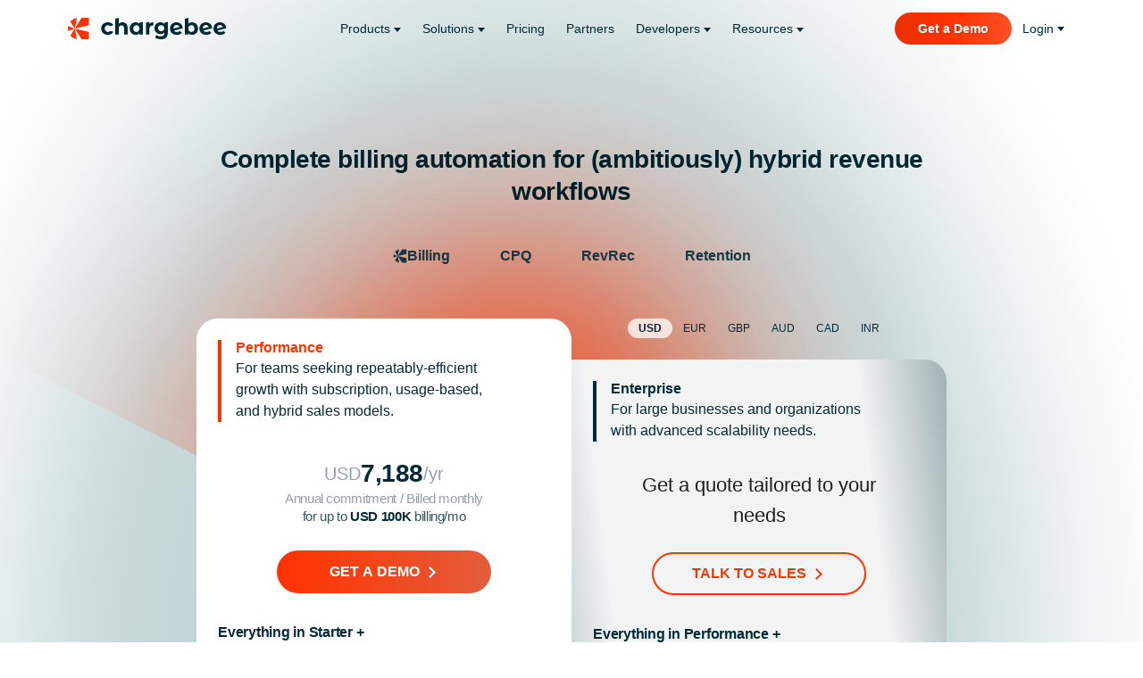

--- FILE ---
content_type: text/html
request_url: https://www.chargebee.com/pricing/
body_size: 26778
content:
<!DOCTYPE html><html  lang="en-US"><head><meta charset="utf-8"><meta name="viewport" content="width=device-width, initial-scale=1, maximum-scale=1, user-scalable=no"><title>Plans and Pricing - Chargebee</title><link rel="preconnect" href="https://fonts.googleapis.com"><link rel="preconnect" href="https://fonts.gstatic.com" crossorigin="anonymous"><link rel="preconnect" href="https://images.ctfassets.net"><link rel="preconnect" href="https://dev.visualwebsiteoptimizer.com"><script defer body id="vwoCode">
        // VWO deferred loading - reduces main thread blocking
       
       
        (function() {
          function initVWO() {
            var cbEnvironmentVWO = document.domain;
            if(cbEnvironmentVWO === 'localhost' || cbEnvironmentVWO === 'www.devcb.in' || cbEnvironmentVWO === 'www.devstory.in'){
              console.log('VWO script disabled for:', cbEnvironmentVWO);
              return;
            }
            
            if (document.URL.indexOf('__vwo_disable__') > -1 || window._vwo_code) {
              return;
            }
            
            var w=window, d=document;
            var account_id=21063,
            version=2.2,
            settings_tolerance=2000,
            hide_element='',  // Changed from 'body' - no longer hide entire page
            background_color='white',
            hide_element_style = 'opacity:0 !important;filter:alpha(opacity=0) !important;background:' + background_color + ' !important;transition:none !important;',
            f=!1,v=d.querySelector('#vwoCode'),cc={};
            
            try{var e=JSON.parse(localStorage.getItem('_vwo_'+account_id+'_config'));cc=e&&'object'==typeof e?e:{}}catch(e){}
            function r(t){try{return decodeURIComponent(t)}catch(e){return t}}
            var s=function(){var e={combination:[],combinationChoose:[],split:[],exclude:[],uuid:null,consent:null,optOut:null},t=d.cookie||'';if(!t)return e;for(var n,i,o=/(?:^|;s*)(?:(_vis_opt_exp_(d+)_combi=([^;]*))|(_vis_opt_exp_(d+)_combi_choose=([^;]*))|(_vis_opt_exp_(d+)_split=([^:;]*))|(_vis_opt_exp_(d+)_exclude=[^;]*)|(_vis_opt_out=([^;]*))|(_vwo_global_opt_out=[^;]*)|(_vwo_uuid=([^;]*))|(_vwo_consent=([^;]*)))/g;null!==(n=o.exec(t));)try{n[1]?e.combination.push({id:n[2],value:r(n[3])}):n[4]?e.combinationChoose.push({id:n[5],value:r(n[6])}):n[7]?e.split.push({id:n[8],value:r(n[9])}):n[10]?e.exclude.push({id:n[11]}):n[12]?e.optOut=r(n[13]):n[14]?e.optOut=!0:n[15]?e.uuid=r(n[16]):n[17]&&(i=r(n[18]),e.consent=i&&3<=i.length?i.substring(0,3):null)}catch(e){}return e}();
            function i(){var e=function(){if(w.VWO&&Array.isArray(w.VWO))for(var e=0;e<w.VWO.length;e++){var t=w.VWO[e];if(Array.isArray(t)&&('setVisitorId'===t[0]||'setSessionId'===t[0]))return!0}return!1}(),t='a='+account_id+'&u='+encodeURIComponent(w._vis_opt_url||d.URL)+'&vn='+version+('undefined'!=typeof platform?'&p='+platform:'')+'&st='+w.performance.now();e||((n=function(){var e,t=[],n={},i=w.VWO&&w.VWO.appliedCampaigns||{};for(e in i){var o=i[e]&&i[e].v;o&&(t.push(e+'-'+o+'-1'),n[e]=!0)}if(s&&s.combination)for(var r=0;r<s.combination.length;r++){var a=s.combination[r];n[a.id]||t.push(a.id+'-'+a.value)}return t.join('|')}())&&(t+='&c='+n),(n=function(){var e=[],t={};if(s&&s.combinationChoose)for(var n=0;n<s.combinationChoose.length;n++){var i=s.combinationChoose[n];e.push(i.id+'-'+i.value),t[i.id]=!0}if(s&&s.split)for(var o=0;o<s.split.length;o++)t[(i=s.split[o]).id]||e.push(i.id+'-'+i.value);return e.join('|')}())&&(t+='&cc='+n),(n=function(){var e={},t=[];if(w.VWO&&Array.isArray(w.VWO))for(var n=0;n<w.VWO.length;n++){var i=w.VWO[n];if(Array.isArray(i)&&'setVariation'===i[0]&&i[1]&&Array.isArray(i[1]))for(var o=0;o<i[1].length;o++){var r,a=i[1][o];a&&'object'==typeof a&&(r=a.e,a=a.v,r&&a&&(e[r]=a))}}for(r in e)t.push(r+'-'+e[r]);return t.join('|')}())&&(t+='&sv='+n)),s&&s.optOut&&(t+='&o='+s.optOut);var n=function(){var e=[],t={};if(s&&s.exclude)for(var n=0;n<s.exclude.length;n++){var i=s.exclude[n];t[i.id]||(e.push(i.id),t[i.id]=!0)}return e.join('|')}();return n&&(t+='&e='+n),s&&s.uuid&&(t+='&id='+s.uuid),s&&s.consent&&(t+='&consent='+s.consent),w.name&&-1<w.name.indexOf('_vis_preview')&&(t+='&pM=true'),w.VWO&&w.VWO.ed&&(t+='&ed='+w.VWO.ed),t}
            
            var code={nonce:v&&v.nonce,library_tolerance:function(){return'undefined'!=typeof library_tolerance?library_tolerance:void 0},settings_tolerance:function(){return cc.sT||settings_tolerance},hide_element_style:function(){return'{'+(cc.hES||hide_element_style)+'}'},hide_element:function(){return performance.getEntriesByName('first-contentful-paint')[0]?'':'string'==typeof cc.hE?cc.hE:hide_element},getVersion:function(){return version},finish:function(e){var t;f||(f=!0,(t=d.getElementById('_vis_opt_path_hides'))&&t.parentNode.removeChild(t),e&&((new Image).src='https://dev.visualwebsiteoptimizer.com/ee.gif?a='+account_id+e))},finished:function(){return f},addScript:function(e){var t=d.createElement('script');t.type='text/javascript',e.src?t.src=e.src:t.text=e.text,v&&t.setAttribute('nonce',v.nonce),d.getElementsByTagName('head')[0].appendChild(t)},load:function(e,t){t=t||{};var n=new XMLHttpRequest;n.open('GET',e,!0),n.withCredentials=!t.dSC,n.responseType=t.responseType||'text',n.onload=function(){if(t.onloadCb)return t.onloadCb(n,e);200===n.status?_vwo_code.addScript({text:n.responseText}):_vwo_code.finish('&e=loading_failure:'+e)},n.onerror=function(){if(t.onerrorCb)return t.onerrorCb(e);_vwo_code.finish('&e=loading_failure:'+e)},n.send()},init:function(){var e,t=this.settings_tolerance();w._vwo_settings_timer=setTimeout(function(){_vwo_code.finish()},t);if(this.hide_element()){var n=d.createElement('style');e=this.hide_element()+this.hide_element_style();var t=d.getElementsByTagName('head')[0];n.setAttribute('id','_vis_opt_path_hides');v&&n.setAttribute('nonce',v.nonce);n.setAttribute('type','text/css');n.styleSheet?n.styleSheet.cssText=e:n.appendChild(d.createTextNode(e));t.appendChild(n)}var url='https://dev.visualwebsiteoptimizer.com/j.php?'+i();-1!==w.location.search.indexOf('_vwo_xhr')?this.addScript({src:url}):this.load(url+'&x=true',{l:1})}};
            w._vwo_code=code;
            code.init();
          }
          
          // Defer VWO until browser is idle, with 1s timeout (faster than GTM)
          if ('requestIdleCallback' in window) {
            requestIdleCallback(initVWO, { timeout: 1000 });
          } else {
            // Fallback for Safari and older browsers
            setTimeout(initVWO, 50);
          }
        })();
      </script><script defer>
        // GTM deferred loading - reduces main thread blocking by ~650ms
        // Uses requestIdleCallback with 2s timeout fallback
        (function() {
          function initGTM() {
            var cbEnvironmentGTM = document.domain;
            if(cbEnvironmentGTM === 'localhost'){
              console.log('GTM script disabled for the localhost');
              return;
            }
            
            // Initialize dataLayer before GTM loads
            window.dataLayer = window.dataLayer || [];
            window.dataLayer.push({'gtm.start': new Date().getTime(), event: 'gtm.js'});
            
            var f = document.getElementsByTagName('script')[0];
            var j = document.createElement('script');
            j.defer = true;
            
            if(cbEnvironmentGTM === 'www.devcb.in' || cbEnvironmentGTM === 'www.devstory.in'){
              // GTM Code added by CRO - DevCB
              j.src = 'https://www.googletagmanager.com/gtm.js?id=GTM-TKDT3Z8&gtm_auth=6MYUYYLvMg9Oo0hs70qQhA&gtm_preview=env-175&gtm_cookies_win=x';
            } else {
              // GTM Code added by CRO - Live
              j.src = 'https://www.googletagmanager.com/gtm.js?id=GTM-TKDT3Z8';
            }
            f.parentNode.insertBefore(j, f);
          }
          
          // Defer GTM until browser is idle, with 2s timeout fallback
          if ('requestIdleCallback' in window) {
            requestIdleCallback(initGTM, { timeout: 2000 });
          } else {
            // Fallback for Safari and older browsers
            setTimeout(initGTM, 50);
          }
        })();
      </script><script body defer>
        var cbEnvironmentACS = document.domain;
        if(cbEnvironmentACS != 'localhost' && cbEnvironmentACS != 'www.devcb.in' && cbEnvironmentACS != 'www.devstory.in'){
          (function(){ var s = document.createElement('script'); var h = document.querySelector('head') || document.body; s.src = 'https://eu.acsbapp.com/apps/app/dist/js/app.js'; s.async = true; s.onload = function(){ acsbJS.init(); }; h.appendChild(s); })();
        }
      </script><link rel="stylesheet" href="https://webstatic.chargebee.com/assets/web/20260129162618/styles/tailwind-preflight.css"><link rel="stylesheet" href="https://fonts.googleapis.com/css2?family=Roboto+Slab&display=swap"><link rel="stylesheet" href="https://webstatic.chargebee.com/assets/web/20260129162618/styles/for-pricing.css"><link rel="stylesheet" href="/_nuxt4/entry.CxPrngj5.css" crossorigin><link rel="stylesheet" href="/_nuxt4/default-bootstrap.CoQ03BbV.css" crossorigin><link rel="stylesheet" href="/_nuxt4/index.DNH2F-1l.css" crossorigin><link rel="stylesheet" href="/_nuxt4/MultipleFields.CprJ2BOD.css" crossorigin><link rel="stylesheet" href="/_nuxt4/Footer.QOJPqzNM.css" crossorigin><link rel="stylesheet" href="/_nuxt4/DemoFormModal.DGu0-lIu.css" crossorigin><link rel="stylesheet" href="/_nuxt4/retentionPricingV3.ClOhxo9V.css" crossorigin><link rel="stylesheet" href="/_nuxt4/Calculator.CltRNqKS.css" crossorigin><link rel="modulepreload" as="script" crossorigin href="/_nuxt4/23IUKo9R.js"><link rel="modulepreload" as="script" crossorigin href="/_nuxt4/BmKAs_8w.js"><link rel="modulepreload" as="script" crossorigin href="/_nuxt4/CaV6F98V.js"><link rel="modulepreload" as="script" crossorigin href="/_nuxt4/Cv2FyD4Z.js"><link rel="modulepreload" as="script" crossorigin href="/_nuxt4/BoZCX_Rv.js"><link rel="modulepreload" as="script" crossorigin href="/_nuxt4/CrWU9Rnw.js"><link rel="modulepreload" as="script" crossorigin href="/_nuxt4/IH2CENJp.js"><link rel="modulepreload" as="script" crossorigin href="/_nuxt4/Dm4kq_hF.js"><link rel="modulepreload" as="script" crossorigin href="/_nuxt4/DvOPOOV4.js"><link rel="modulepreload" as="script" crossorigin href="/_nuxt4/DWj_WNj8.js"><link rel="modulepreload" as="script" crossorigin href="/_nuxt4/BLHaANSw.js"><link rel="modulepreload" as="script" crossorigin href="/_nuxt4/BhCw-sYa.js"><link rel="modulepreload" as="script" crossorigin href="/_nuxt4/B7em-t9_.js"><link rel="modulepreload" as="script" crossorigin href="/_nuxt4/B_-Dwv30.js"><link rel="modulepreload" as="script" crossorigin href="/_nuxt4/CguoB9Vi.js"><script src="https://webstatic.chargebee.com/assets/web/20260129162618/rebranding/scripts/for-product-header.min.js" defer></script><script src="https://webstatic.chargebee.com/assets/web/20260129162618/scripts/application-v3.min.js" defer></script><script src="https://static.claydar.com/init.v1.js?id=cemDtXpId3" defer></script><script type="module" body src="https://webstatic.chargebee.com/assets/web/20260129162618/rebranding/scripts/library.js" defer></script><script type="module" body src="https://webstatic.chargebee.com/assets/web/20260129162618/rebranding/scripts/svg.js" defer></script><script type="module" src="/_nuxt4/23IUKo9R.js" crossorigin></script><link rel="dns-prefetch" href="https://www.googletagmanager.com"><meta name="description" content="Chargebee offers different levels of pricing to meet all the needs of businesses from small and large, with essential and advanced features."><meta name="theme-color" content="#012A38"><meta name="robots" content="index, follow"><meta http-equiv="Content-Type" content="text/html; charset=utf-8"><meta name="google-site-verification" content="F53LIq9XK0wpbOxoXVy_etqAoHNIuhvC2S8wt46cwcE"><meta property="og:site_name" content="Chargebee"><meta property="og:type" content="website"><meta property="og:url" content="https://www.chargebee.com/pricing/"><meta name="twitter:account_id" content="321192908"><meta name="twitter:card" content="summary"><meta name="twitter:site" content="@Chargebee"><meta name="twitter:creator" content="@Chargebee"><meta name="twitter:domain" content="https://www.chargebee.com"><meta name="twitter:url" content="https://www.chargebee.com/pricing/"><meta name="msvalidate.01" content="2BDFBE565908FC3899BBA4BD498C57C2"><meta name="facebook-domain-verification" content="yhgkto5dv1ri6zf2l02alev36wa58j"><link rel="shortcut icon" type="image/x-icon" href="/static/resources/brand/favicon.png?v=1"><link rel="apple-touch-icon-precomposed" href="/static/resources/brand/apple-touch-icon.png?v=1"><link rel="canonical" href="https://www.chargebee.com/pricing/"><link rel="alternate" href="https://www.chargebee.com/pricing/" hreflang="x-default"><link rel="alternate" href="https://www.chargebee.com/pricing/" hreflang="en"><link rel="alternate" hreflang="de-DE" href="https://www.chargebee.com/de/pricing/"><link rel="alternate" hreflang="fr-FR" href="https://www.chargebee.com/fr/pricing/"><link rel="alternate" hreflang="nl-NL" href="https://www.chargebee.com/nl/pricing/"><meta name="keywords" content="Subscription, Billing, Recurring"><meta property="og:title" content="Plans and Pricing - Chargebee"><meta property="og:description" content="Chargebee offers different levels of pricing to meet all the needs of businesses from small and large, with essential and advanced features."><meta property="og:image" content="/static/resources/og/rebrand/pricing/pricing.png"><meta name="twitter:title" content="Plans and Pricing - Chargebee"><meta name="twitter:description" content="Chargebee offers different levels of pricing to meet all the needs of businesses from small and large, with essential and advanced features."><meta name="twitter:image" content="/static/resources/og/rebrand/pricing/pricing.png"><link rel="alternate" hreflang="x-default" href="https://www.chargebee.com/pricing/"><link rel="alternate" hreflang="en" href="https://www.chargebee.com/pricing/"><link rel="alternate" hreflang="de-DE" href="https://www.chargebee.com/de/pricing/"><link rel="alternate" hreflang="fr-FR" href="https://www.chargebee.com/fr/pricing/"><link rel="alternate" hreflang="nl-NL" href="https://www.chargebee.com/nl/pricing/"><meta name="twitter:image:src" content="/static/resources/og/rebrand/pricing/pricing.png"></head><body><!--teleport start anchor--><div class="demo-modal-overlay" style="display:none;" data-v-26e8fd57><div class="demo-modal" data-v-26e8fd57><div class="hero-SplitWithMedia" data-v-26e8fd57><div class="rc-form__fields"><div class="rc-rounded rc-bg-white rc-p-6 rc-font-inter rc-text-base rc-font-normal rc-shadow-lg sm:rc-p-8 md:rc-p-6 lg:rc-p-8"><div class="rc-form__fields-multiple"><div class="rc-form__skeleton"><div class="rc-form__skeleton-row"><div class="rc-form__skeleton-field"><div class="rc-form__skeleton-label"></div><div class="rc-form__skeleton-input"></div></div><div class="rc-form__skeleton-field"><div class="rc-form__skeleton-label"></div><div class="rc-form__skeleton-input"></div></div></div><div class="rc-form__skeleton-row"><div class="rc-form__skeleton-field"><div class="rc-form__skeleton-label"></div><div class="rc-form__skeleton-input"></div></div><div class="rc-form__skeleton-field"><div class="rc-form__skeleton-label"></div><div class="rc-form__skeleton-input"></div></div></div><div class="rc-form__skeleton-row"><div class="rc-form__skeleton-field rc-form__skeleton-field--full"><div class="rc-form__skeleton-label"></div><div class="rc-form__skeleton-input"></div></div></div><div class="rc-form__skeleton-row"><div class="rc-form__skeleton-button"></div></div></div></div><div class="rc-form__fields-multiple"><!----><!----><form class="mktoForm_form" id="mktoForm_9"></form><form class="mktoForm_form" id="mktoForm_"></form><!----></div><div class="rc-form__thankyou rc-text-center"><div><div class="rc-mb-4 rc-text-2xl rc-font-bold"> Thanks for contacting Chargebee. </div><div class="rc-text-lg"> One of our product experts will be reaching out to you to discuss your subscription billing needs </div></div><div class="rc-border-b rc-my-9 rc-border-blue-800 rc-w-2/5 rc-m-auto rc-opacity-30"></div><img src="https://webstatic.chargebee.com/assets/web/20260129162618/images/icon/calendar.svg" loading="lazy" width="90" alt="" class="rc-m-auto rc-mb-6"><h2 class="rc-mb-4 rc-text-2xl rc-font-bold">Hate waiting?</h2><div class="rc-mb-3"></div><button name="book_a_call"><div class="rc-group rc-relative rc-transition-colors rc-duration-100 button lg:rc-w-auto rc-font-sora focus:rc-outline-none focus:rc-ring-2 focus:rc-ring-blue-100 focus:rc-ring-offset-grey-50 rc-font-semibold rc-rounded-none button-filled rc-inline-flex rc-w-full rc-justify-center rc-items-center rc-text-white rc-border-2 rc-border-blue-900 rc-bg-blue-900 group-hover:rc-bg-lime-500 group-hover:rc-border-lime-500 group-hover:rc-text-blue-900 rc-text-base rc-leading-20 3xl:rc-text-xl 3xl:rc-leading-25 rc-py-3.5 rc-pl-[30px] rc-pr-[52px] 3xl:rc-py-[18px] 3xl:rc-pl-[34px] 3xl:rc-pr-[60px]"><span class="rc-relative before:rc-block before:rc-absolute before:rc-border-solid before:rc-transition-[0.3s] before:rc-border-l-2 before:rc-border-b-2 before:rc-w-0.5 before:rc-h-0.5 before:rc-opacity-0 after:rc-block after:rc-absolute after:rc-border-solid after:rc-transition-[0.3s] after:rc-border-l-2 after:rc-border-b-2 after:-rc-rotate-[135deg] after:-rc-mt-[3px] focus:before:rc-w-2.5 focus:before:rc-opacity-100 group-hover:before:rc-w-3 group-hover:before:rc-opacity-100 before:-rc-right-[17px] after:-rc-right-[16px] focus:before:-rc-right-[20px] group-hover:before:-rc-right-[20px] group-hover:after:-rc-right-[21px] focus:after:-rc-right-[21px] before:rc-top-[48%] after:rc-top-[46%] after:rc-w-[9px] after:rc-h-[9px]">Book a call</span></div></button></div></div></div></div></div></div><!--teleport anchor--><div id="__nuxt"><div><div class="layout-default"><div class="pricing"><div class="rc-seo"></div><div id="rcPrimaryHeaderParentNew" class="rc-relative rc-z-[99999]"><div class="rc-light"><header id="rcPrimaryHeader" class="rcPrimaryHeader rc-relative rc-z-[99999] rc-bg-white dark:rc-bg-blue-900"><div class="rc-container rc-container--alt lg:max-xl:rc-max-w-full lg:max-xl:rc-px-8 rc-relative rc-z-[99999]"><nav><ul class="rcProductNav rc-relative rc-grid rc-grid-cols-[auto_1fr] lg:rc-grid-cols-[auto_1fr_auto] rc-items-center"><li class="rc-pl-6 lg:rc-pl-0"><a href="/" class="rc-py-5 rc-px-6 rc-pl-0 rc-flex rc-text-blue-900 dark:rc-text-white hover:rc-text-blue-900 hover:dark:rc-text-white" aria-label="Chargebee homepage"><span class="rc-sr-only">Chargebee</span><svg class="lg:rc-hidden xl:rc-block rc-h-6" width="178" height="24" viewBox="0 0 178 24" fill="none" xmlns="http://www.w3.org/2000/svg"><path d="M37.3308 12.0253C37.3308 7.90735 40.4792 4.98242 44.8888 4.98242C47.7253 4.98242 49.9707 6.1178 50.9572 8.33977C50.9594 8.34642 47.332 9.31104 47.332 9.31104C46.6553 8.57482 45.8028 8.23554 44.8624 8.23554C42.8719 8.23554 41.3097 9.6348 41.3097 12.0231C41.3097 14.4114 42.8719 15.8106 44.8624 15.8106C45.8006 15.8106 46.6487 15.4891 47.3232 14.7529L50.9484 15.6266C49.9597 17.7975 47.7231 19.0637 44.8866 19.0637C40.4792 19.0637 37.3286 16.141 37.3286 12.0209L37.3308 12.0253Z" fill="currentColor"></path><path d="M66.8885 11.0344V18.8645H62.9601V11.6443C62.9601 9.43338 61.9517 8.41553 60.2138 8.41553C58.3243 8.41553 56.9643 9.58639 56.9643 12.1033V18.8668H53.0359V0.962409L56.9643 0V6.61046C58.0233 5.54161 59.5349 4.98279 61.2728 4.98279C64.4718 4.98279 66.8907 6.86326 66.8907 11.0344H66.8885Z" fill="currentColor"></path><path d="M84.0391 4.54787V18.8643H80.2865V17.2876C79.3044 18.4828 77.8675 19.0683 76.0549 19.0683C72.2254 19.0683 69.2791 16.323 69.2791 12.0254C69.2791 7.72781 72.2254 4.98251 76.0549 4.98251C77.7181 4.98251 79.1286 5.51693 80.1107 6.63457V5.52137L84.0391 4.54565V4.54787ZM80.1854 12.0254C80.1854 9.6615 78.6738 8.23785 76.7338 8.23785C74.7938 8.23785 73.258 9.6615 73.258 12.0254C73.258 14.3893 74.7696 15.8129 76.7338 15.8129C78.698 15.8129 80.1854 14.3893 80.1854 12.0254Z" fill="currentColor"></path><path d="M95.8065 4.98285V8.644C95.4791 8.61961 95.2264 8.593 94.9254 8.593C92.7591 8.593 91.3222 9.78825 91.3222 12.4072V18.8646H87.3938V5.46406L91.1464 4.54822V6.99194C92.1044 5.67029 93.7148 4.98285 95.8065 4.98285Z" fill="currentColor"></path><path d="M111.924 4.54822V16.5761C111.924 21.6609 109.204 24.0004 104.318 24.0004C101.75 24.0004 99.2537 23.364 97.6674 22.1199L99.2296 19.2726C100.387 20.2129 102.277 20.8227 104.015 20.8227C106.785 20.8227 107.996 19.552 107.996 17.0861V16.5007C106.963 17.645 105.476 18.2038 103.714 18.2038C99.9612 18.2038 96.938 15.5849 96.938 11.5933C96.938 7.60176 99.9612 4.98285 103.714 4.98285C105.603 4.98285 107.165 5.61929 108.198 6.94093V5.47515L111.927 4.55044L111.924 4.54822ZM108.044 11.5933C108.044 9.58423 106.559 8.23819 104.492 8.23819C102.424 8.23819 100.915 9.58645 100.915 11.5933C100.915 13.6002 102.426 14.9484 104.492 14.9484C106.557 14.9484 108.044 13.6002 108.044 11.5933Z" fill="currentColor"></path><path d="M118.801 14.2798C119.45 15.3486 120.618 15.8919 122.187 15.8919C123.624 15.8919 124.657 15.4595 125.588 14.5703L127.68 16.8587C126.421 18.309 124.531 19.0718 122.088 19.0718C117.402 19.0718 114.354 16.0981 114.354 12.029C114.354 7.95979 117.428 4.98608 121.609 4.98608C125.355 4.98608 128.451 7.50964 128.607 11.7119L118.804 14.282M118.21 11.9336L124.832 10.3392C124.455 8.93994 123.246 7.98862 121.609 7.98862C119.645 7.98862 118.21 9.24818 118.21 11.9336Z" fill="currentColor"></path><path d="M151.757 14.2798C152.405 15.3486 153.574 15.8919 155.142 15.8919C156.579 15.8919 157.612 15.4595 158.544 14.5703L160.635 16.8587C159.376 18.309 157.487 19.0718 155.044 19.0718C150.357 19.0718 147.31 16.0981 147.31 12.029C147.31 7.95979 150.384 4.98608 154.565 4.98608C158.311 4.98608 161.406 7.50964 161.562 11.7119L151.759 14.282M151.166 11.9336L157.788 10.3392C157.41 8.93994 156.201 7.98862 154.565 7.98862C152.6 7.98862 151.166 9.24818 151.166 11.9336Z" fill="currentColor"></path><path d="M167.511 14.2798C168.16 15.3486 169.328 15.8919 170.897 15.8919C172.334 15.8919 173.367 15.4595 174.298 14.5703L176.39 16.8587C175.131 18.309 173.241 19.0718 170.798 19.0718C166.112 19.0718 163.064 16.0981 163.064 12.029C163.064 7.95979 166.138 4.98608 170.319 4.98608C174.065 4.98608 177.161 7.50964 177.317 11.7119L167.514 14.282M166.92 11.9336L173.542 10.3392C173.164 8.93994 171.956 7.98862 170.319 7.98862C168.355 7.98862 166.92 9.24818 166.92 11.9336Z" fill="currentColor"></path><path d="M145.776 12.0257C145.776 16.3233 142.83 19.0686 139.024 19.0686C137.209 19.0686 135.751 18.4831 134.766 17.2879V18.8645H131.014V0.969061L134.942 0V6.63486C135.951 5.515 137.335 4.98279 139.022 4.98279C142.825 4.98279 145.774 7.7281 145.774 12.0257H145.776ZM141.795 12.0257C141.795 9.66179 140.31 8.23813 138.343 8.23813C136.377 8.23813 134.892 9.66179 134.892 12.0257C134.892 14.3896 136.379 15.8132 138.343 15.8132C140.307 15.8132 141.795 14.3896 141.795 12.0257Z" fill="currentColor"></path><path d="M7.77661 12.0014L23.466 8.22495V0.0134277H15.3302L7.77661 12.0014Z" fill="#FF3300"></path><path d="M0 11.857C0 12.8394 0.118643 13.7929 0.342746 14.7065L7.77551 12.0011L0.281228 9.27136C0.0988691 10.1029 0 10.9678 0 11.8548V11.857Z" fill="#FF3300"></path><path d="M2.76416 4.22196L7.77353 12.0011L10.0827 0.130615C7.15834 0.545294 4.58115 2.04878 2.76416 4.22196Z" fill="#FF3300"></path><path d="M7.77661 12.0013L23.466 15.7756V23.9871H15.3302L7.77661 12.0013Z" fill="#FF3300"></path><path d="M2.76465 19.7779L7.77402 11.9988L10.081 23.867C7.15663 23.4523 4.57945 21.9488 2.76245 19.7757L2.76465 19.7779Z" fill="#FF3300"></path></svg><svg class="rc-h-6 rc-hidden lg:rc-block xl:rc-hidden" width="24" height="24" viewBox="0 0 24 24" fill="none" xmlns="http://www.w3.org/2000/svg"><path d="M7.77661 12.0014L23.466 8.22495V0.0134277H15.3302L7.77661 12.0014Z" fill="#FF3300"></path><path d="M0 11.857C0 12.8394 0.118643 13.7929 0.342746 14.7065L7.77551 12.0011L0.281228 9.27136C0.0988691 10.1029 0 10.9678 0 11.8548V11.857Z" fill="#FF3300"></path><path d="M2.76416 4.22196L7.77353 12.0011L10.0827 0.130615C7.15834 0.545294 4.58115 2.04878 2.76416 4.22196Z" fill="#FF3300"></path><path d="M7.77661 12.0013L23.466 15.7756V23.9871H15.3302L7.77661 12.0013Z" fill="#FF3300"></path><path d="M2.76465 19.7779L7.77402 11.9988L10.081 23.867C7.15663 23.4523 4.57945 21.9488 2.76245 19.7757L2.76465 19.7779Z" fill="#FF3300"></path></svg></a></li><li class="rc-hidden lg:rc-flex rc-items-center rc-justify-center rc-mobile__nav"><!--[--><button name="products" class="rc-nav__item hasDropdown" data-dropdown="products" aria-expanded="false"><span>Products</span></button><button name="solutions" class="rc-nav__item hasDropdown" data-dropdown="solutions" aria-expanded="false"><span>Solutions</span></button><a href="/pricing/" name="pricing" class="rc-nav__item hasDropdown hasDropdownDisabled" data-dropdown="pricing" aria-expanded="false"><span>Pricing</span></a><a href="/partners/" name="partners" class="rc-nav__item hasDropdown hasDropdownDisabled" data-dropdown="partners" aria-expanded="false"><span>Partners</span></a><button name="developers" class="rc-nav__item hasDropdown" data-dropdown="developers" aria-expanded="false"><span>Developers</span></button><button name="resources" class="rc-nav__item hasDropdown" data-dropdown="resources" aria-expanded="false"><span>Resources</span></button><div aria-hidden="true" tabindex="-1" class="rc-flex rc-flex-wrap sm:rc-flex-initial rc-gap-4 rc-mt-4 -rc-mx-6 sm:rc-mx-0 md:rc-hidden"><div class="rc-w-full sm:rc-w-auto"><div class="rc-w-full sm:rc-w-fit" data-v-2f223efd><a href="/schedule-a-demo/" title="Get a Demo" variant="button-medium-filled" data-v-2f223efd><div class="button  button-medium-filled rc-group rc-border-solid rc-relative rc-transition-colors rc-duration-100" data-v-2f223efd><span class="" data-v-2f223efd>Get a Demo</span></div></a></div></div><div class="rc-w-full sm:rc-w-auto"><div class="rc-w-full sm:rc-w-fit" data-v-2f223efd><a href="/trial-signup/" title="Start Free Trial" variant="button-medium-outline" data-v-2f223efd><div class="button  button-medium-outline rc-group rc-border-solid rc-relative rc-transition-colors rc-duration-100" data-v-2f223efd><span class="" data-v-2f223efd>Start Free Trial</span></div></a></div></div></div><div aria-hidden="true" tabindex="-1" class="lg:rc-hidden md:rc-max-w-[220px]"><ul class="rc-flex rc-flex-col rc-gap-2 rc-text-center md:rc-text-left rc-mt-10 md:rc-mt-40"><li><a tabindex="-1" href="/company/terms/" class="rc-dropdown__security">Terms of Service</a></li><li><a tabindex="-1" href="/privacy/" class="rc-dropdown__security">Privacy Policy</a></li><li><a tabindex="-1" href="#" class="rc-dropdown__security" onclick="__cmp(&#39;showCCPAScreenAdvanced&#39;); return false">Do not sell or share my personal information</a></li></ul></div><!--]--></li><li class="rc-flex rc-items-center rc-justify-end rc-h-full rc-gap-3 rc-relative rc-pr-6 lg:rc-pr-0 rc-mobile__cta"><div class="rc-flex rc-items-center rc-h-full md:rc-gap-2 lg:rc-gap-3 rc-relative"><div class="rc-hidden 2xl:rc-block"><div class="rc-w-full sm:rc-w-fit" data-v-2f223efd><a href="/trial-signup/" title="Start Free Trial" variant="button-medium-outline" data-v-2f223efd><div class="button  button-medium-outline rc-group rc-border-solid rc-relative rc-transition-colors rc-duration-100" data-v-2f223efd><span class="" data-v-2f223efd>Start Free Trial</span></div></a></div></div><div class="rc-hidden md:rc-block"><div class="rc-w-full sm:rc-w-fit" data-v-2f223efd><a href="/schedule-a-demo/" title="Get a Demo" variant="button-medium-filled" data-v-2f223efd><div class="button  button-medium-filled rc-group rc-border-solid rc-relative rc-transition-colors rc-duration-100" data-v-2f223efd><span class="" data-v-2f223efd>Get a Demo</span></div></a></div></div><button name="login" aria-label="login" class="rc-dropdown__group rc-tooltip-header rc-relative rc-group rc-nav__item rc-flex rc-items-center rc-gap-1"><span class="lg:rc-hidden"><span class="rc-icon rc-icon__user"></span></span><span class="rc-hidden lg:rc-block">Login</span><div class="rc-tooltip-box rc-absolute rc-text-left rc-right-0 rc-top-full rc-w-auto rc-h-auto"><div class="rc-lang-arrow rc-absolute rc--top-1.5 rc-right-8 rc-w-3 rc-h-3 dark:rc-bg-[#335466] rc-bg-[#A2C1C4] rc-rounded-[3px_0px_0px_0px] rc-rotate-45 rc-transform"></div><div class="rc-login"><div class="rc-login-item"><a href="https://app.chargebee.com/login" class="rc-dropdown__link rc-dropdown__link--alt"><span class="svg-section"><svg xmlns="http://www.w3.org/2000/svg" width="16" height="16" viewBox="0 0 16 16" fill="none"><path d="M5.51518 8.00068L15.3677 5.65103V0.541962H10.2586L5.51518 8.00068Z" fill="#f30f30"></path><path d="M0.632294 7.91099C0.632294 8.52221 0.706798 9.11548 0.847529 9.68392L5.51518 8.00068L0.808897 6.30225C0.694381 6.81964 0.632294 7.35773 0.632294 7.90961V7.91099Z" fill="#f30f30"></path><path d="M2.36745 3.16065L5.51319 8.00067L6.96327 0.61508C5.12687 0.873086 3.50847 1.80853 2.36745 3.16065Z" fill="#f30f30"></path><path d="M5.51518 8.00068L15.3677 10.3489V15.458H10.2586L5.51518 8.00068Z" fill="#f30f30"></path><path d="M2.36766 12.8393L5.5134 7.99929L6.9621 15.3835C5.1257 15.1255 3.5073 14.1901 2.36628 12.8379L2.36766 12.8393Z" fill="#f30f30"></path></svg></span><span>Billing</span></a></div><div class="rc-login-item"><a href="https://ar.numberz.in/login/" class="rc-dropdown__link rc-dropdown__link--alt"><span class="svg-section"><svg xmlns="http://www.w3.org/2000/svg" width="16" height="16" viewBox="0 0 16 16" fill="none"><path d="M5.51518 8.00068L15.3677 5.65103V0.541962H10.2586L5.51518 8.00068Z" fill="#f30f30"></path><path d="M0.632294 7.91099C0.632294 8.52221 0.706798 9.11548 0.847529 9.68392L5.51518 8.00068L0.808897 6.30225C0.694381 6.81964 0.632294 7.35773 0.632294 7.90961V7.91099Z" fill="#f30f30"></path><path d="M2.36745 3.16065L5.51319 8.00067L6.96327 0.61508C5.12687 0.873086 3.50847 1.80853 2.36745 3.16065Z" fill="#f30f30"></path><path d="M5.51518 8.00068L15.3677 10.3489V15.458H10.2586L5.51518 8.00068Z" fill="#f30f30"></path><path d="M2.36766 12.8393L5.5134 7.99929L6.9621 15.3835C5.1257 15.1255 3.5073 14.1901 2.36628 12.8379L2.36766 12.8393Z" fill="#f30f30"></path></svg></span><span>Receivables</span></a></div><div class="rc-login-item"><a href="https://app.revrec.chargebee.com/" class="rc-dropdown__link rc-dropdown__link--alt"><span class="svg-section"><svg xmlns="http://www.w3.org/2000/svg" width="16" height="16" viewBox="0 0 16 16" fill="none"><path d="M5.51518 8.00068L15.3677 5.65103V0.541962H10.2586L5.51518 8.00068Z" fill="#f30f30"></path><path d="M0.632294 7.91099C0.632294 8.52221 0.706798 9.11548 0.847529 9.68392L5.51518 8.00068L0.808897 6.30225C0.694381 6.81964 0.632294 7.35773 0.632294 7.90961V7.91099Z" fill="#f30f30"></path><path d="M2.36745 3.16065L5.51319 8.00067L6.96327 0.61508C5.12687 0.873086 3.50847 1.80853 2.36745 3.16065Z" fill="#f30f30"></path><path d="M5.51518 8.00068L15.3677 10.3489V15.458H10.2586L5.51518 8.00068Z" fill="#f30f30"></path><path d="M2.36766 12.8393L5.5134 7.99929L6.9621 15.3835C5.1257 15.1255 3.5073 14.1901 2.36628 12.8379L2.36766 12.8393Z" fill="#f30f30"></path></svg></span><span>RevRec</span></a></div><div class="rc-login-item"><a href="https://app.brightback.com/company/sign-in" class="rc-dropdown__link rc-dropdown__link--alt"><span class="svg-section"><svg xmlns="http://www.w3.org/2000/svg" width="16" height="16" viewBox="0 0 16 16" fill="none"><path d="M5.51518 8.00068L15.3677 5.65103V0.541962H10.2586L5.51518 8.00068Z" fill="#f30f30"></path><path d="M0.632294 7.91099C0.632294 8.52221 0.706798 9.11548 0.847529 9.68392L5.51518 8.00068L0.808897 6.30225C0.694381 6.81964 0.632294 7.35773 0.632294 7.90961V7.91099Z" fill="#f30f30"></path><path d="M2.36745 3.16065L5.51319 8.00067L6.96327 0.61508C5.12687 0.873086 3.50847 1.80853 2.36745 3.16065Z" fill="#f30f30"></path><path d="M5.51518 8.00068L15.3677 10.3489V15.458H10.2586L5.51518 8.00068Z" fill="#f30f30"></path><path d="M2.36766 12.8393L5.5134 7.99929L6.9621 15.3835C5.1257 15.1255 3.5073 14.1901 2.36628 12.8379L2.36766 12.8393Z" fill="#f30f30"></path></svg></span><span>Retention</span></a></div></div></div></button><button aria-hidden="true" tabindex="-1" name="language" aria-label="language" class="rc-dropdown__group rc-tooltip-header rc-relative rc-group rc-nav__item rc-flex rc-items-center rc-gap-1 lg:rc-hidden"><span class="rc-icon rc-icon__globe-mobile"></span><div class="rc-tooltip-box rc-absolute rc-text-left rc-right-0 rc-top-full rc-h-auto rc-z-[999999999]"><div class="rc-lang-arrow rc-absolute rc--top-1.5 rc-right-8 rc-w-3 rc-h-3 dark:rc-bg-[#335466] rc-bg-[#A2C1C4] rc-rounded-[3px_0px_0px_0px] rc-rotate-45 rc-transform"></div><div class="rc-lang"><div class="rc-lang-item"><a tabindex="-1" href="/" class="rc-tooltip-active rc-dropdown__link rc-dropdown__link--alt">English</a></div><div class="rc-lang-item"><a tabindex="-1" href="/de/" class="rc-dropdown__link rc-dropdown__link--alt">Deutsch</a></div><div class="rc-lang-item"><a tabindex="-1" href="/nl/" class="rc-dropdown__link rc-dropdown__link--alt">Dutch</a></div><div class="rc-lang-item"><a tabindex="-1" href="/fr/" class="rc-dropdown__link rc-dropdown__link--alt">Français</a></div></div></div></button><button aria-hidden="true" tabindex="-1" name="open_main_menu" type="button" class="rc-flex lg:rc-hidden rc-h-full rc-items-center rc-justify-center rc-py-4 rc-pl-5 rc-pr-4 rc-text-center"><span class="rc-sr-only">Open main menu</span><div class="rc-hamburger"><span></span><span></span><span></span></div></button></div></li></ul></nav></div><div class="dropdownRoot"><div class="dropdownBackground rc-bg-white dark:rc-bg-blue-900"></div><div class="dropdownArrow rc-bg-[rgba(162,193,196,0.4)] dark:rc-bg-[#0E4B60]"></div><div class="dropdownContainer rc-border-white dark:rc-border-blue-900"><div class="dropdownSection" data-dropdown="products" aria-hidden="true"><div class="dropdownContent"><div class="rc-relative lg:rc-w-screen"><div class="rc-container lg:max-xl:rc-max-w-full lg:max-xl:rc-px-8"><div class="rc-dropdown"><div class="rc-dropdown__container"><div class="rc-py-8"><div class="md:rc-hidden rc-mb-6"><div class="rc-mobile__back rc-flex rc-items-center rc-gap-2"><div><span class="rc-icon rc-icon__back"></span></div><div>Products</div></div></div><div class="rc-grid lg:rc-flex rc-gap-5"><div class="lg:rc-max-w-[670px] xl:rc-max-w-[780px] 2xl:rc-max-w-[880px]"><div class="rc-grid rc-gap-5"><div class="rc-dropdown__card"><div class="rc-dropdown__header rc-mb-8"><a tabindex="-1" href="/billing/" class="rc-dropdown__group rc-block"><div class="rc-dropdown__header"><div class="rc-inline-block"><div class="rc-dropdown__title">Billing Automation</div><div class="rc-dropdown__desc rc-pt-1">Invoicing, Provisioning, and Reporting</div></div></div></a></div><div class="rc-dropdown__body"><ul class="rc-grid lg:rc-grid-cols-[auto_1fr] 2xl:rc-grid-cols-[auto_auto_1fr] lg:rc-gap-x-10"><!--[--><li><a tabindex="-1" class="rc-dropdown__link" href="/solutions/industry/gen-ai/"><span class='rc-dropdown__link--animation'>Billing for AI</span></a></li><li><a tabindex="-1" class="rc-dropdown__link" href="/subscription-management/create-manage-plans/">Product Catalog</a></li><li><a tabindex="-1" class="rc-dropdown__link" href="/subscription-management/">Subscription Management</a></li><li><a tabindex="-1" class="rc-dropdown__link" href="/recurring-billing-invoicing/metered-usage-billing/">Usage-based Pricing</a></li><li><a tabindex="-1" class="rc-dropdown__link" href="/entitlement-management/">Entitlements</a></li><li><a tabindex="-1" class="rc-dropdown__link" href="/receivables/">Payment Retries and Collections</a></li><li><a tabindex="-1" class="rc-dropdown__link" href="/subscription-management/saas-trial-management/">Trial & Self-serve</a></li><li><a tabindex="-1" class="rc-dropdown__link" href="/saas-reporting/">Reporting and Analytics</a></li><li><a tabindex="-1" class="rc-dropdown__link" href="/recurring-payments/checkout-experience/">Checkout</a></li><!--]--></ul></div></div><div><ul class="rc-grid rc-gap-5 2xl:rc-h-full lg:rc-flex"><li class="2xl:rc-h-full"><a tabindex="-1" href="/cpq/" class="rc-dropdown__card rc-dropdown__group 2xl:rc-h-full hover:rc-shadow-[3px_8px_25px_#00000015] hover:dark:rc-shadow-[2px_5px_6px_#00000030] hover:-rc-translate-y-1 focus:-rc-translate-y-0.5 rc-transition-all rc-duration-[0.1s] rc-ease-[ease-out] rc-w-full"><div class="rc-dropdown__header"><div class="rc-inline-block"><div class="rc-dropdown__title">CPQ</div><div class="rc-dropdown__desc rc-pt-3">Turn complex deals into simple wins—with finance on your side.</div></div></div></a></li><li class="2xl:rc-h-full"><a tabindex="-1" href="/retention/" class="rc-dropdown__card rc-dropdown__group 2xl:rc-h-full hover:rc-shadow-[3px_8px_25px_#00000015] hover:dark:rc-shadow-[2px_5px_6px_#00000030] hover:-rc-translate-y-1 focus:-rc-translate-y-0.5 rc-transition-all rc-duration-[0.1s] rc-ease-[ease-out] rc-w-full"><div class="rc-dropdown__header"><div class="rc-inline-block"><div class="rc-dropdown__title">Customer Retention</div><div class="rc-dropdown__desc rc-pt-3">Predict churn, deflect cancellation attempts, and grow your CLTV</div></div></div></a></li><li class="2xl:rc-h-full"><a tabindex="-1" href="/revenue-recognition-software/" class="rc-dropdown__card rc-dropdown__group 2xl:rc-h-full hover:rc-shadow-[3px_8px_26px_#00000015] hover:dark:rc-shadow-[2px_5px_6px_#00000030] hover:-rc-translate-y-1 focus:-rc-translate-y-0.5 rc-transition-all rc-duration-[0.1s] rc-ease-[ease-out]"><div class="rc-dropdown__header"><div class="rc-inline-block"><div class="rc-dropdown__title">Revenue Recognition</div><div class="rc-dropdown__desc rc-pt-3">Recognize revenue accurately and be GAAP-compliant and audit ready</div></div></div></a></li></ul></div></div></div><div class="lg:rc-max-w-[350px]"><div class="rc-dropdown__card rc-dropdown__card--alt rc-dropdown__card--icon"><ul class="rc-grid rc-dropdown__aside"><li><a tabindex="-1" href="https://marketplace.chargebee.com/" class="rc-dropdown__group rc-block rc-pb-4"><div class="rc-mb-[6px]"><div class="rc-dropdown__title">60+ Integrations</div></div><div><ul class="rc-inline-flex rc-items-center rc-gap-3"><li><span class="rc-icon rc-icon__salesforce"></span></li><li><span class="rc-icon rc-icon__quickbooks"></span></li><li><span class="rc-icon rc-icon__netsuite"></span></li><li><span class="rc-icon rc-icon__avalara"></span></li><li><span class="rc-icon rc-icon__hubspot"></span></li><li><span class="rc-icon rc-icon__sage"></span></li></ul></div></a></li><li><a tabindex="-1" href="/payment-gateways/" class="rc-dropdown__group rc-block rc-py-4"><div class="rc-mb-[6px]"><div class="rc-dropdown__title">30+ Payment Gateways</div></div><div><ul class="rc-inline-flex rc-items-center rc-gap-3"><li><span class="rc-icon rc-icon__stripe"></span></li><li><span class="rc-icon rc-icon__paypal"></span></li><li><span class="rc-icon rc-icon__adyen"></span></li><li><span class="rc-icon rc-icon__gocardless"></span></li><li><span class="rc-icon rc-icon__checkout"></span></li></ul></div></a></li><li><div><ul class="rc-grid xl:rc-flex xl:rc-gap-6 rc-items-center rc-self-stretch rc-dropdown__list--inline"><li><a tabindex="-1" href="/docs/" class="rc-dropdown__group"><span class="rc-dropdown__title">Docs</span></a></li><li><a tabindex="-1" href="https://apidocs.chargebee.com/docs/api/" class="rc-dropdown__group"><span class="rc-dropdown__title">API</span></a></li><li><a tabindex="-1" href="/recurring-payments/payment-methods/" class="rc-dropdown__group"><span class="rc-dropdown__title">Payment Methods</span></a></li></ul></div></li><li><a tabindex="-1" href="/security/" class="rc-dropdown__group rc-block rc-pt-4"><div class="rc-mb-[6px]"><div class="rc-dropdown__title">Security &amp; Compliance</div></div><div><ul class="rc-inline-flex rc-items-center rc-gap-3"><li><span class="rc-icon rc-icon__soc"></span></li><li><span class="rc-icon rc-icon__pci"></span></li><li><span class="rc-icon rc-icon__soc2"></span></li><li><span class="rc-icon rc-icon__gdpr"></span></li><li><span class="rc-icon rc-icon__hipaa"></span></li></ul></div></a></li></ul></div></div></div></div></div></div></div></div></div></div><div class="dropdownSection" data-dropdown="solutions" aria-hidden="true"><div class="dropdownContent"><div class="rc-relative lg:rc-w-screen"><div class="rc-container lg:max-xl:rc-max-w-full lg:max-xl:rc-px-8"><div class="rc-dropdown"><div class="rc-dropdown__container"><div class="rc-py-8"><div class="md:rc-hidden rc-mb-6"><div class="rc-mobile__back rc-flex rc-items-center rc-gap-2"><div><span class="rc-icon rc-icon__back"></span></div><div>Solutions</div></div></div><div class="lg:rc-flex lg:rc-gap-10 xl:rc-gap-16"><div class="rc-dropdown__card rc-max-w-[280px] rc-dropdown__card--alt"><div class="rc-dropdown__tag">Use Cases</div><ul><!--[--><li><a class="rc-dropdown__link" tabindex="-1" href="/resources/zero-to-one-million-arr-journey/">Launch a Subscription Model<!----></a></li><li><a class="rc-dropdown__link" tabindex="-1" href="/solutions/strategy/roll-new-pricing/">Experiment with Pricing<!----></a></li><li><a class="rc-dropdown__link" tabindex="-1" href="/solutions/strategy/expand-globally/">Serve Customers Worldwide<!----></a></li><li><a class="rc-dropdown__link" tabindex="-1" href="/solutions/strategy/shift-to-subscription/">Transform Legacy Billing<!----></a></li><li><a class="rc-dropdown__link" tabindex="-1" href="/solutions/strategy/move-upmarket/">Enable Sales-led GTM<!----></a></li><li><a class="rc-dropdown__link" tabindex="-1" href="/solutions/strategy/self-service-subscription-business/">Automate Product-led GTM<!----></a></li><li><a class="rc-dropdown__link" tabindex="-1" href="/customer-retention/churn-management/">Manage Customer Churn<!----></a></li><!--]--></ul></div><div class="rc-dropdown__card rc-max-w-[220px] rc-dropdown__card--alt"><div class="rc-dropdown__tag">Industry</div><ul><!--[--><li><a class="rc-dropdown__link" tabindex="-1" href="/solutions/industry/gen-ai/">Gen-AI<!----></a></li><li><a class="rc-dropdown__link" tabindex="-1" href="/saas-billing/">B2B SaaS/Software<!----></a></li><li><a class="rc-dropdown__link" tabindex="-1" href="/solutions/industry/business-services/">Business Services<!----></a></li><li><a class="rc-dropdown__link" tabindex="-1" href="/solutions/industry/e-publishing/">Media &amp; Publishing<!----></a></li><li><a class="rc-dropdown__link" tabindex="-1" href="/subscription-ecommerce/">E-Commerce &amp; Retail<!----></a></li><li><a class="rc-dropdown__link" tabindex="-1" href="/solutions/industry/e-learning/">Education<!----></a></li><!--]--></ul></div><div class="rc-dropdown__card rc-max-w-[180px] rc-dropdown__card--alt"><div class="rc-dropdown__tag">Region</div><ul><!--[--><li><a class="rc-dropdown__link" tabindex="-1" href="/solutions/geography/namer/">North America</a></li><li><a class="rc-dropdown__link" tabindex="-1" href="/solutions/geography/europe/">Europe</a></li><li><a class="rc-dropdown__link" tabindex="-1" href="/solutions/geography/apac/">Asia Pacific</a></li><!--]--></ul></div><div class="rc-dropdown__card rc-max-w-[180px] rc-dropdown__card--alt"><div class="rc-dropdown__tag">Role</div><ul><!--[--><li><a class="rc-dropdown__link" tabindex="-1" href="/solutions/role/ceo/">Founder/CEO</a></li><li><a class="rc-dropdown__link" tabindex="-1" href="/solutions/role/finance/">Finance</a></li><li><a class="rc-dropdown__link" tabindex="-1" href="/solutions/role/rev-ops/">RevOps</a></li><li><a class="rc-dropdown__link" tabindex="-1" href="/docs/billing/2.0/developer-resources/developer_resources">Developer</a></li><!--]--></ul></div></div></div></div></div></div></div></div></div><div class="dropdownSection" data-dropdown="pricing" aria-hidden="true"><div class="dropdownContent"></div></div><div class="dropdownSection" data-dropdown="partners" aria-hidden="true"><div class="dropdownContent"></div></div><div class="dropdownSection" data-dropdown="developers" aria-hidden="true"><div class="dropdownContent"><div class="rc-relative lg:rc-w-screen"><div class="rc-container lg:max-xl:rc-max-w-full lg:max-xl:rc-px-8"><div class="rc-dropdown"><div class="rc-dropdown__container"><div class="rc-py-8"><div class="md:rc-hidden rc-mb-6"><div class="rc-mobile__back rc-flex rc-items-center rc-gap-2"><div><span class="rc-icon rc-icon__back"></span></div><div>Developers</div></div></div><div class="lg:rc-flex lg:rc-gap-10 xl:rc-gap-16"><div class="rc-grid rc-gap-4 lg:rc-max-w-[640px] xl:rc-max-w-[700px]"><div class="rc-grid lg:rc-grid-cols-[1.25fr_1fr] rc-gap-4"><div class="rc-dropdown__card rc-dropdown__card--nopadding"><ul class="rc-grid rc-dropdown__aside"><!--[--><li><a tabindex="-1" href="/tutorials/quickstart/" class="rc-dropdown__group"><div class="rc-flex rc-gap-2"><div><span class="rc-icon__book rc-icon"></span></div><div><div class="rc-dropdown__title">API Quickstart Tutorial</div><div class="rc-dropdown__desc rc-mt-[2px]">Learn the Chargebee API, best practices and more</div></div></div></a></li><li><a tabindex="-1" href="/checkout-portal-docs/" class="rc-dropdown__group"><div class="rc-flex rc-gap-2"><div><span class="rc-icon__code rc-icon"></span></div><div><div class="rc-dropdown__title">Frontend Capabilities</div><div class="rc-dropdown__desc rc-mt-[2px]">Integrate with Checkout, Customer Portal, Mobile SDKs</div></div></div></a></li><li><a tabindex="-1" href="https://github.com/chargebee/cashier-chargebee/" class="rc-dropdown__group"><div class="rc-flex rc-gap-2"><div><span class="rc-icon__github rc-icon"></span></div><div><div class="rc-dropdown__title">Laravel Cashier for Chargebee</div><div class="rc-dropdown__desc rc-mt-[2px]">Build subscription billing in your Laravel apps with ease</div></div></div></a></li><li><a tabindex="-1" href="/tutorials/chargebee-init-nextjs-integration/" class="rc-dropdown__group"><div class="rc-flex rc-gap-2"><div><span class="rc-icon__code rc-icon"></span></div><div><div class="rc-dropdown__title">Chargebee for Next.js apps</div><div class="rc-dropdown__desc rc-mt-[2px]">Integrate Chargebee with your Next.js apps using chargebee-init</div></div></div></a></li><!--]--></ul></div><div class="rc-dropdown__card rc-dropdown__card--alt"><div class="rc-dropdown__tag max-lg:rc-pl-[30px]">No Code / Low Code</div><ul class="max-lg:rc-pl-[30px]"><!--[--><li><a tabindex="-1" class="rc-dropdown__link" href="/checkout-portal-docs/drop-in-tutorial.html">Checkout Drop-in Script</a></li><li><a tabindex="-1" class="rc-dropdown__link" href="/docs/billing/2.0/hosted-capabilities/hosted-checkout">Hosted Checkout</a></li><li><a tabindex="-1" class="rc-dropdown__link" href="/docs/billing/2.0/invoices-credit-notes-and-quotes/quotes">Send Quotes</a></li><li><a tabindex="-1" class="rc-dropdown__link" href="/docs/billing/2.0/hosted-capabilities/checkout-integration#via-payment-link">Send Payment Link</a></li><li><a tabindex="-1" class="rc-dropdown__link" href="/tutorials/getting-started-with-entitlements/">Feature Provisioning</a></li><!--]--></ul></div></div></div><div><div class="rc-dropdown__card rc-dropdown__card--alt"><ul class="rc-pl-7"><li><a tabindex="-1" class="rc-dropdown__link" href="https://apidocs.chargebee.com/docs/api/">API Reference Doc</a></li><!--[--><li><a tabindex="-1" class="rc-dropdown__link" href="/help/api-updates/">API Changelog</a></li><li><a tabindex="-1" class="rc-dropdown__link" href="/tutorials/">Tutorials</a></li><li><a tabindex="-1" class="rc-dropdown__link" href="https://apidocs.chargebee.com/docs/api/#client_library">Client Libraries / SDK</a></li><li><a tabindex="-1" class="rc-dropdown__link" href="https://status.chargebee.com/">Status &amp; Uptime</a></li><li><a tabindex="-1" class="rc-dropdown__link" href="https://release-notes.chargebee.com/">Product Release Notes</a></li><li><a tabindex="-1" class="rc-dropdown__link" href="/time-machine/">Time Machine</a></li><!--]--></ul></div></div></div><div class="lg:rc-max-w-[640px] xl:rc-max-w-[700px] rc-mt-4"><a tabindex="-1" href="https://api-explorer.chargebee.com/" class="rc-block rc-dropdown__banner rc-dropdown__group"><div><span><span class="rc-icon__api rc-icon"></span></span></div><div><span class="rc-dropdown__title"><span class="rc-inline-block rc-mr-1">API Explorer</span><span class="rc-dropdown__desc">Explore and test Chargebee&#39;s APIs in real-time. Integrate with ease.</span></span></div></a></div></div></div></div></div></div></div></div><div class="dropdownSection" data-dropdown="resources" aria-hidden="true"><div class="dropdownContent"><div class="rc-relative lg:rc-w-screen"><div class="rc-container lg:max-xl:rc-max-w-full lg:max-xl:rc-px-8"><div class="rc-dropdown"><div class="rc-dropdown__container"><div class="rc-py-8"><div class="md:rc-hidden rc-mb-6"><div class="rc-mobile__back rc-flex rc-items-center rc-gap-2"><div><span class="rc-icon rc-icon__back"></span></div><div>Resources</div></div></div><div class="lg:rc-flex rc-gap-4"><div class="rc-max-w-[380px] xl:rc-max-w-[440px]"><div class="rc-dropdown__card rc-dropdown__card--nopadding"><ul class="rc-grid rc-dropdown__aside"><!--[--><li><a tabindex="-1" href="/resources/guides/2025-global-consumer-insights/" class="rc-dropdown__group"><div class="rc-flex rc-gap-2"><div><span class="rc-icon__book rc-icon"></span></div><div><div class="rc-dropdown__title">Global consumer insights report</div><div class="rc-dropdown__desc rc-mt-[2px]">What 1,454 consumers say about subscriptions</div></div></div></a></li><li><a tabindex="-1" href="/events/beelieve-2025/sessions/" class="rc-dropdown__group"><div class="rc-flex rc-gap-2"><div><span class="rc-icon__beelieve rc-icon"></span></div><div><div class="rc-dropdown__title">Beelieve 2025</div><div class="rc-dropdown__desc rc-mt-[2px]">Reinvent monetization for the AI era</div></div></div></a></li><li><a tabindex="-1" href="/resources/guides/hybrid-pricing-usage-based-subscription-billing-guide/" class="rc-dropdown__group"><div class="rc-flex rc-gap-2"><div><span class="rc-icon__book rc-icon"></span></div><div><div class="rc-dropdown__title">A Guide to Hybrid Pricing</div><div class="rc-dropdown__desc rc-mt-[2px]">How to blend &#39;usage based&#39; with subscriptions</div></div></div></a></li><li><a tabindex="-1" href="/pricing-labs/transition-to-usage-based-pricing/" class="rc-dropdown__group"><div class="rc-flex rc-gap-2"><div><span class="rc-icon__chart rc-icon"></span></div><div><div class="rc-dropdown__title">Usage-based Pricing Playbook</div><div class="rc-dropdown__desc rc-mt-[2px]">Learn if usage-based pricing is right for you</div></div></div></a></li><!--]--></ul></div></div><div class="rc-w-[280px] xl:rc-w-[320px]"><div class="rc-dropdown__card rc-dropdown__card--alt"><ul class="rc-pl-7"><li><a tabindex="-1" class="rc-dropdown__link" href="/resources/">Resources Hub</a></li><!--[--><li><a tabindex="-1" class="rc-dropdown__link" href="/customers/">Customer Stories</a></li><li><a tabindex="-1" class="rc-dropdown__link" href="/blog/">Blogs</a></li><li><a tabindex="-1" class="rc-dropdown__link" href="/resources/guides/">Guides</a></li><li><a tabindex="-1" class="rc-dropdown__link" href="/champions-of-change/podcast/">Podcast</a></li><li><a tabindex="-1" class="rc-dropdown__link" href="/webinars/">Webinars</a></li><li><a tabindex="-1" class="rc-dropdown__link" href="/subscription-academy/">Subscription Academy</a></li><li><a tabindex="-1" class="rc-dropdown__link" href="/resources/glossaries/">Glossaries</a></li><!--]--></ul></div></div><div class="lg:rc-max-w-[280px] xl:rc-max-w-[400px]"><div class="rc-dropdown__card rc-dropdown__card--alt"><ul class="rc-pl-7"><li><a tabindex="-1" class="rc-dropdown__link" href="/docs/">Documentation and Support</a></li><!--[--><li><a tabindex="-1" class="rc-dropdown__link" href="/implementation/">Services &amp; Implementation</a></li><!--]--></ul><div class="rc-mt-5"><div class="rc-relative rc-bg-cover rc-rounded-3xl rc-max-w-[380px] 2xl:rc-min-w-[380px] rc-dropdown__group hover:rc-shadow-[2px_5px_6px_#00000030] hover:dark:rc-shadow-[2px_5px_6px_#00000030] rc-overflow-hidden rc-transition-all rc-duration-[0.3s] rc-ease-[ease-out] rc-bg-[#002c42] rc-bg-none"><div><a href="/events/beelieve/" target="_blank"><img src="/static/resources/header/resources/banner.webp" alt="Beelieve"></a></div></div></div></div></div></div></div></div></div></div></div></div></div></div></div></header></div></div><div class="rc-relative"><div class="rc-bg-custom-webp rc-bg-transparent rc-overflow-hidden"><div class="rc-bg__group rc-hidden md:rc-block"><div class="rc-bg__element rc-bg__radial"></div><div class="rc-bg__element rc-bg__sunset"><svg width="1512" height="691" viewBox="0 0 1512 691" fill="none" xmlns="http://www.w3.org/2000/svg"><g opacity="0.7"><mask id="mask0_749_23" style="mask-type:alpha;" maskUnits="userSpaceOnUse" x="-22" y="-17" width="1590" height="706"><path d="M548 688.584L-22 398.106V-16.7836H1568V325.903L548 688.584Z" fill="black"></path></mask><g mask="url(#mask0_749_23)"><g opacity="0.9" filter="url(#filter0_f_749_23)"><ellipse cx="561.5" cy="703.025" rx="311" ry="345.464" fill="#FF3300"></ellipse></g></g></g><mask id="mask1_749_23" style="mask-type:alpha;" maskUnits="userSpaceOnUse" x="-22" y="-39" width="1590" height="730"><path d="M546 690.25L-22 331.457V-39H1568V259.254L546 690.25Z" fill="black"></path></mask><g mask="url(#mask1_749_23)"><g opacity="0.9" filter="url(#filter1_f_749_23)"><ellipse cx="714.5" cy="476" rx="213" ry="193" fill="#FF3300"></ellipse></g></g><defs><filter id="filter0_f_749_23" x="-153.5" y="-46.4387" width="1430" height="1498.93" filterUnits="userSpaceOnUse" color-interpolation-filters="sRGB"><feFlood flood-opacity="0" result="BackgroundImageFix"></feFlood><feBlend mode="normal" in="SourceGraphic" in2="BackgroundImageFix" result="shape"></feBlend><feGaussianBlur stdDeviation="202" result="effect1_foregroundBlur_749_23"></feGaussianBlur></filter><filter id="filter1_f_749_23" x="197.5" y="-21" width="1034" height="994" filterUnits="userSpaceOnUse" color-interpolation-filters="sRGB"><feFlood flood-opacity="0" result="BackgroundImageFix"></feFlood><feBlend mode="normal" in="SourceGraphic" in2="BackgroundImageFix" result="shape"></feBlend><feGaussianBlur stdDeviation="152" result="effect1_foregroundBlur_749_23"></feGaussianBlur></filter></defs></svg></div></div><div class="rc-container rc-relative"><div><div class="rc-pt-16 xl:rc-pt-24 rc-pb-8 rc-max-w-[840px] 3xl:rc-max-w-[1200px] rc-m-auto max-sm:rc-min-h-[230px]"><div class="rc-block"><div class="rc-text-left rc-mx-auto"><h1 class="taeb-heading"> Complete billing automation for (ambitiously) hybrid revenue workflows </h1></div></div><div class="rc-hidden"><div class="rc-text-left rc-mx-auto"><h1 class="taeb-heading"> Billing-Integrated Q2C. <br class="rc-hidden xl:rc-block">From Deal to Revenue in One Smooth Flow. </h1></div></div><div class="rc-hidden"><div class="rc-text-left rc-mx-auto"><h1 class="taeb-heading"> Drive subscriber retention with personalized (churn-deflecting) cancel flows </h1></div></div><div class="rc-hidden"><div class="rc-text-left rc-mx-auto"><h1 class="taeb-heading"> Audit-ready revenue recognition for a (consistently) streamlined, month-end close </h1></div></div></div><div class="rc-max-w-[840px] 3xl:rc-max-w-[920px] rc-m-auto rc-pb-12"><div class="rc-mx-auto rc-w-fit"><div class="rc-flex taeb-switch rcNavGroup"><button product-name="billing" class="active taeb-btn rc-flex rc-gap-2.5 rc-items-center rc-justify-center rcNavPill"><span class="rc-product-icon"><svg xmlns="http://www.w3.org/2000/svg" width="16" height="16" viewBox="0 0 16 16" fill="none"><path d="M5.51521 8.00071L15.3677 5.65106V0.541992H10.2587L5.51521 8.00071Z" fill="#012A38"></path><path d="M0.632324 7.91102C0.632324 8.52224 0.706829 9.11551 0.847559 9.68395L5.51521 8.00071L0.808927 6.30228C0.694411 6.81967 0.632324 7.35776 0.632324 7.90964V7.91102Z" fill="#012A38"></path><path d="M2.36748 3.16068L5.51322 8.0007L6.9633 0.615111C5.1269 0.873117 3.5085 1.80856 2.36748 3.16068Z" fill="#012A38"></path><path d="M5.51521 8.00071L15.3677 10.349V15.458H10.2587L5.51521 8.00071Z" fill="#012A38"></path><path d="M2.36769 12.8393L5.51343 7.99932L6.96213 15.3835C5.12573 15.1255 3.50733 14.1901 2.36631 12.838L2.36769 12.8393Z" fill="#012A38"></path></svg></span><span class="rc-font-inter rc-text-center rc-text-base">Billing</span></button><button product-name="cpq" class="taeb-btn rc-flex rc-gap-2.5 rc-items-center rc-justify-center rcNavPill"><span class="rc-product-icon"><svg xmlns="http://www.w3.org/2000/svg" width="16" height="16" viewBox="0 0 16 16" fill="none"><path d="M5.51521 8.00071L15.3677 5.65106V0.541992H10.2587L5.51521 8.00071Z" fill="#012A38"></path><path d="M0.632324 7.91102C0.632324 8.52224 0.706829 9.11551 0.847559 9.68395L5.51521 8.00071L0.808927 6.30228C0.694411 6.81967 0.632324 7.35776 0.632324 7.90964V7.91102Z" fill="#012A38"></path><path d="M2.36748 3.16068L5.51322 8.0007L6.9633 0.615111C5.1269 0.873117 3.5085 1.80856 2.36748 3.16068Z" fill="#012A38"></path><path d="M5.51521 8.00071L15.3677 10.349V15.458H10.2587L5.51521 8.00071Z" fill="#012A38"></path><path d="M2.36769 12.8393L5.51343 7.99932L6.96213 15.3835C5.12573 15.1255 3.50733 14.1901 2.36631 12.838L2.36769 12.8393Z" fill="#012A38"></path></svg></span><span class="rc-font-inter rc-text-center rc-text-base">CPQ</span></button><button product-name="revrec" class="taeb-btn rc-flex rc-gap-2.5 rc-items-center rc-justify-center rcNavPill"><span class="rc-product-icon"><svg xmlns="http://www.w3.org/2000/svg" width="16" height="16" viewBox="0 0 16 16" fill="none"><path d="M5.51521 8.00071L15.3677 5.65106V0.541992H10.2587L5.51521 8.00071Z" fill="#012A38"></path><path d="M0.632324 7.91102C0.632324 8.52224 0.706829 9.11551 0.847559 9.68395L5.51521 8.00071L0.808927 6.30228C0.694411 6.81967 0.632324 7.35776 0.632324 7.90964V7.91102Z" fill="#012A38"></path><path d="M2.36748 3.16068L5.51322 8.0007L6.9633 0.615111C5.1269 0.873117 3.5085 1.80856 2.36748 3.16068Z" fill="#012A38"></path><path d="M5.51521 8.00071L15.3677 10.349V15.458H10.2587L5.51521 8.00071Z" fill="#012A38"></path><path d="M2.36769 12.8393L5.51343 7.99932L6.96213 15.3835C5.12573 15.1255 3.50733 14.1901 2.36631 12.838L2.36769 12.8393Z" fill="#012A38"></path></svg></span><span class="rc-font-inter rc-text-center rc-text-base">RevRec</span></button><button product-name="retention" class="taeb-btn rc-flex rc-gap-2.5 rc-items-center rc-justify-center rcNavPill"><span class="rc-product-icon"><svg xmlns="http://www.w3.org/2000/svg" width="16" height="16" viewBox="0 0 16 16" fill="none"><path d="M5.51521 8.00071L15.3677 5.65106V0.541992H10.2587L5.51521 8.00071Z" fill="#012A38"></path><path d="M0.632324 7.91102C0.632324 8.52224 0.706829 9.11551 0.847559 9.68395L5.51521 8.00071L0.808927 6.30228C0.694411 6.81967 0.632324 7.35776 0.632324 7.90964V7.91102Z" fill="#012A38"></path><path d="M2.36748 3.16068L5.51322 8.0007L6.9633 0.615111C5.1269 0.873117 3.5085 1.80856 2.36748 3.16068Z" fill="#012A38"></path><path d="M5.51521 8.00071L15.3677 10.349V15.458H10.2587L5.51521 8.00071Z" fill="#012A38"></path><path d="M2.36769 12.8393L5.51343 7.99932L6.96213 15.3835C5.12573 15.1255 3.50733 14.1901 2.36631 12.838L2.36769 12.8393Z" fill="#012A38"></path></svg></span><span class="rc-font-inter rc-text-center rc-text-base">Retention</span></button><div class="taeb-btn-background"></div></div></div></div></div></div><div class="rc-block rc-relative"><div id="chargebee-billing"><div class="rc-pricing-billing"><div class=""><div class="rc-container"><div class="rc-max-w-[840px] 3xl:rc-max-w-[920px] rc-m-auto"><div class="rc-flex md:rc-hidden rc-items-center rc-justify-center rc-mb-5"><div class="rc-flex rc-justify-center rc-pricing-multi-currency"><!--[--><button name="currency" data-te-toggle="pill" class="rc-button rc-text-blue-900 rc-border-2 rc-bg-blue-900 rc-border-white rc-font-bold active-currency rc-focus:outline-none rc-rounded-[30px] rc-text-blue-900 rc-border-2 rc-border-transparent rc-font-sora rc-transition-all">USD</button><button name="currency" data-te-toggle="pill" class="rc-button rc-focus:outline-none rc-rounded-[30px] rc-text-blue-900 rc-border-2 rc-border-transparent rc-font-sora rc-transition-all">EUR</button><button name="currency" data-te-toggle="pill" class="rc-button rc-focus:outline-none rc-rounded-[30px] rc-text-blue-900 rc-border-2 rc-border-transparent rc-font-sora rc-transition-all">GBP</button><button name="currency" data-te-toggle="pill" class="rc-button rc-focus:outline-none rc-rounded-[30px] rc-text-blue-900 rc-border-2 rc-border-transparent rc-font-sora rc-transition-all">AUD</button><button name="currency" data-te-toggle="pill" class="rc-button rc-focus:outline-none rc-rounded-[30px] rc-text-blue-900 rc-border-2 rc-border-transparent rc-font-sora rc-transition-all">CAD</button><button name="currency" data-te-toggle="pill" class="rc-button rc-focus:outline-none rc-rounded-[30px] rc-text-blue-900 rc-border-2 rc-border-transparent rc-font-sora rc-transition-all">INR</button><!--]--></div></div><div class="rc-relative"><div class="rc-grid rc-gap-4 md:rc-gap-0 md:rc-grid-cols-[1fr_1fr] modal"><div class="rc-pricing-card rc-pricing-card--left rc-pricing-card--front rc-border-b-2 rc-border-b-grey-50 md:rc-border-0"><div class="rc-pricing-column"><div><div class="rc-plan-name rc-pricing-quote--performance rc-max-w-[320px]"><div class="rc-font-sora rc-text-orange-500 rc-text-base rc-font-[800] rc-leading-[normal] rc-mb-[2px]"> Performance </div><p> For teams seeking repeatably-efficient growth with subscription, usage-based, and hybrid sales models. </p></div></div><div class="rc-max-w-[350px] 3xl:rc-max-w-[360px] rc-mx-auto rc-text-center rc-mt-6 md:rc-mt-10"><div class="rc-pricing-number"><span class="rc-pricing-currency rc-text-xl rc-text-blue-100 rc-font-[300] rc-font-inter">USD</span><div class="text-variant rc-text-balance rc-text-blue-900 rc-font-sora rc-font-semibold rc-tracking-tighter rc-text-3xl lg:rc-text-4xl 2xl:rc-text-5xl 3xl:rc-text-7xl 3xl:rc-leading-54">7,188</div><span class="rc-pricing-currency rc-text-xl rc-text-blue-100 rc-font-[300] rc-font-inter">/yr</span></div><div class="rc-pricing-desc rc-mb-7"><div class="rc-text-[15px] rc-text-blue-100"> Annual commitment / Billed monthly </div><div class="rc-text-[15px] rc-text-[#012a38cc]"> for up to <span class="rc-font-semibold rc-text-blue-900">USD 100K</span> billing/mo </div></div></div><div><div class="rc-pricing-action"><div class="rc-w-full rc-max-w-60 rc-mx-auto 3xl:rc-max-w-80"><button type="button" title="Get a Demo"><div class="rc-group rc-relative rc-transition-colors rc-duration-100 button rc-font-sora focus:rc-outline-none focus:rc-ring-2 focus:rc-ring-blue-100 focus:rc-ring-offset-grey-50 rc-font-semibold rc-rounded-full button-filled rc-inline-flex rc-w-full rc-justify-center rc-items-center rc-text-white rc-bg-[linear-gradient(0deg,rgba(255,51,0,0.70)_0%,rgba(255,51,0,0.70)_100%),linear-gradient(90deg,#F30_0%,#A2C1C4_100%)] rc-text-base rc-leading-20 3xl:rc-text-xl 3xl:rc-leading-25 rc-py-3.5 rc-pl-[30px] rc-pr-[52px] 3xl:rc-py-[16px] 3xl:rc-pl-[34px] 3xl:rc-pr-[60px]"><span class="rc-relative before:rc-block before:rc-absolute before:rc-border-solid before:rc-transition-[0.3s] before:rc-border-l-2 before:rc-border-b-2 before:rc-w-0.5 before:rc-h-0.5 before:rc-opacity-0 after:rc-block after:rc-absolute after:rc-border-solid after:rc-transition-[0.3s] after:rc-border-l-2 after:rc-border-b-2 after:-rc-rotate-[135deg] after:-rc-mt-[3px] focus:before:rc-w-2.5 focus:before:rc-opacity-100 group-hover:before:rc-w-3 group-hover:before:rc-opacity-100 before:-rc-right-[17px] after:-rc-right-[16px] focus:before:-rc-right-[20px] group-hover:before:-rc-right-[20px] group-hover:after:-rc-right-[21px] focus:after:-rc-right-[21px] before:rc-top-[48%] after:rc-top-[46%] after:rc-w-[9px] after:rc-h-[9px] rc-uppercase"> Get a Demo </span></div></button></div></div></div><div class="rc-pricing-list max-md:rc-hidden"><div><div class="feature-heading rc-font-inter rc-text-[#012A38] rc-font-bold rc-text-base rc-mt-8"> Everything in Starter + </div><ul class="rc-grid sm:rc-grid-cols-[auto_auto] sm:rc-gap-x-24 md:rc-gap-x-4 md:rc-grid-cols-[auto] lg:rc-grid-cols-[auto_auto] rc-gap-y-2"><li class="sm:rc-col-span-full"> Advance and Consolidated Invoices </li><li class="sm:rc-col-span-full">Smart Dunning</li><li class="sm:rc-col-span-full">Migration Support</li><li class="sm:rc-col-span-full"> Engineering Consultation </li></ul></div></div></div></div><div class="rc-grid rc-grid-rows-[auto_1fr] rc-gap-4 md:rc-gap-6"><div class="rc-hidden md:rc-flex rc-items-center rc-justify-center"><div class="rc-flex rc-justify-center rc-pricing-multi-currency"><!--[--><button name="currency" data-te-toggle="pill" class="rc-button rc-border-2 rc-bg-blue-900 rc-border-white rc-font-bold active-currency rc-focus:outline-none rc-rounded-[30px] rc-text-blue-900 rc-border-2 rc-border-transparent rc-font-sora rc-transition-all">USD</button><button name="currency" data-te-toggle="pill" class="rc-button rc-focus:outline-none rc-rounded-[30px] rc-text-blue-900 rc-border-2 rc-border-transparent rc-font-sora rc-transition-all">EUR</button><button name="currency" data-te-toggle="pill" class="rc-button rc-focus:outline-none rc-rounded-[30px] rc-text-blue-900 rc-border-2 rc-border-transparent rc-font-sora rc-transition-all">GBP</button><button name="currency" data-te-toggle="pill" class="rc-button rc-focus:outline-none rc-rounded-[30px] rc-text-blue-900 rc-border-2 rc-border-transparent rc-font-sora rc-transition-all">AUD</button><button name="currency" data-te-toggle="pill" class="rc-button rc-focus:outline-none rc-rounded-[30px] rc-text-blue-900 rc-border-2 rc-border-transparent rc-font-sora rc-transition-all">CAD</button><button name="currency" data-te-toggle="pill" class="rc-button rc-focus:outline-none rc-rounded-[30px] rc-text-blue-900 rc-border-2 rc-border-transparent rc-font-sora rc-transition-all">INR</button><!--]--></div></div><div class="rc-pricing-card rc-pricing-card--right rc-pricing-card--back"><div class="rc-pricing-column"><div><div class="rc-plan-name rc-pricing-quote--enterprise rc-max-w-[320px]"><div class="rc-font-sora rc-text-blue-900 rc-text-base rc-font-[800] rc-leading-[normal] rc-mb-[2px]"> Enterprise </div><p> For large businesses and organizations with advanced scalability needs. </p></div></div><div class="rc-mt-6 md:rc-mt-8 rc-mb-6"><div class="rc-pricing-number rc-max-w-[280px] rc-m-auto"><span class="rc-pricing-currency rc-text-balance rc-text-center rc-text-[#1E1E1E] rc-text-2xl rc-font-[300]"> Get a quote tailored to your needs </span></div></div><div><div class="rc-pricing-action"><div class="rc-w-full rc-max-w-60 rc-mx-auto 3xl:rc-max-w-80"><button type="button" title="Talk to sales"><div class="rc-group rc-relative rc-transition-colors rc-duration-100 button rc-font-sora focus:rc-outline-none focus:rc-ring-2 focus:rc-ring-blue-100 focus:rc-ring-offset-grey-50 rc-font-bold rc-rounded-full button-outline rc-inline-flex rc-w-full rc-justify-center rc-items-center rc-text-orange-500 rc-border-2 rc-border-orange-500 rc-text-base rc-leading-20 3xl:rc-text-xl 3xl:rc-leading-25 rc-py-3 rc-pl-[30px] rc-pr-[52px] 3xl:rc-py-[14px] 3xl:rc-pl-[34px] 3xl:rc-pr-[60px]"><span class="rc-relative before:rc-block before:rc-absolute before:rc-border-solid before:rc-transition-[0.3s] before:rc-border-l-2 before:rc-border-b-2 before:rc-w-0.5 before:rc-h-0.5 before:rc-opacity-0 after:rc-block after:rc-absolute after:rc-border-solid after:rc-transition-[0.3s] after:rc-border-l-2 after:rc-border-b-2 after:-rc-rotate-[135deg] after:-rc-mt-[3px] focus:before:rc-w-2.5 focus:before:rc-opacity-100 group-hover:before:rc-w-3 group-hover:before:rc-opacity-100 before:-rc-right-[17px] after:-rc-right-[16px] focus:before:-rc-right-[20px] group-hover:before:-rc-right-[20px] group-hover:after:-rc-right-[21px] focus:after:-rc-right-[21px] before:rc-top-[48%] after:rc-top-[46%] after:rc-w-[9px] after:rc-h-[9px] rc-uppercase">Talk to sales</span></div></button></div></div></div><div class="rc-pricing-list rc-pricing-list--enterprise max-md:rc-hidden"><div><div class="feature-heading rc-font-inter rc-text-[#012A38] rc-font-bold rc-text-base rc-mt-8"> Everything in Performance + </div><ul class="rc-grid sm:rc-grid-cols-[auto_auto] sm:rc-gap-x-24 md:rc-gap-x-4 md:rc-grid-cols-[auto] lg:rc-grid-cols-[auto_auto] rc-gap-y-2"><li class="sm:rc-col-span-full"> Multi-Entity Support </li><li class="sm:rc-col-span-full">Account Hierarchy</li><li class="sm:rc-col-span-full"> On-demand Discounting </li><li class="sm:rc-col-span-full">Contract Terms</li></ul></div></div></div></div></div></div><div class="rc-grid rc-gap-8 rc-items-center rc-relative rc-z-[99] rc-max-w-[620px] lg:rc-max-w-none lg:rc-grid-cols-[1fr_auto] md:rc-ml-10 rc-mb-6"><div class="rc-pricing-card rc-pricing-card--starter md:-rc-mt-5"><div class="rc-pricing-column"><div><div class="rc-plan-name"><div class="rc-grid lg:rc-grid-cols-[1fr_auto]"><div class="rc-pricing-quote--starter"><div class="rc-font-sora rc-text-blue-900 rc-text-base rc-font-[800] rc-leading-[normal] rc-mb-[2px]"> Starter </div><p class="rc-text-blue-900"> For startups monetizing early traction. </p></div><div class="rc-hidden lg:rc-block rc-mt-8 lg:rc-my-0"><div class="rc-pricing-action"><div class="rc-w-full rc-max-w-60 rc-mx-auto 3xl:rc-max-w-80"><a href="/trial-signup/?ref=Starter&amp;plan=Starter" title="Signup" variant="button-outline"><div class="rc-group rc-relative rc-transition-colors rc-duration-100 button rc-font-sora focus:rc-outline-none focus:rc-ring-2 focus:rc-ring-blue-100 focus:rc-ring-offset-grey-50 rc-font-semibold rc-rounded-full button-outline rc-inline-flex rc-w-full rc-justify-center rc-items-center rc-text-blue-900 rc-border-2 rc-border-white rc-text-base rc-leading-20 rc-py-3 md:rc-py-2.5 rc-pl-[30px] rc-pr-[52px] 3xl:rc-pl-[34px] 3xl:rc-pr-[60px] rc-bg-white"><span class="rc-relative before:rc-block before:rc-absolute before:rc-border-solid before:rc-transition-[0.3s] before:rc-border-l-2 before:rc-border-b-2 before:rc-w-0.5 before:rc-h-0.5 before:rc-opacity-0 after:rc-block after:rc-absolute after:rc-border-solid after:rc-transition-[0.3s] after:rc-border-l-2 after:rc-border-b-2 after:-rc-rotate-[135deg] after:-rc-mt-[3px] focus:before:rc-w-2.5 focus:before:rc-opacity-100 group-hover:before:rc-w-3 group-hover:before:rc-opacity-100 before:-rc-right-[17px] after:-rc-right-[16px] focus:before:-rc-right-[20px] group-hover:before:-rc-right-[20px] group-hover:after:-rc-right-[21px] focus:after:-rc-right-[21px] before:rc-top-[48%] after:rc-top-[46%] after:rc-w-[9px] after:rc-h-[9px] rc-uppercase"> Sign up </span></div></a></div></div></div></div><div class="rc-flex rc-flex-wrap-reverse md:rc-flex-nowrap rc-items-start rc-align-baseline rc-justify-between"><div class="rc-pricing-desc rc-text-blue-900 md:rc-mt-8 lg:rc-mt-4 md:rc-max-w-[350px]"><div class="rc-tooltip"><span>Free for the first <span class="rc-font-semibold">USD 250K</span> of cumulative billing, then <span class="rc-font-semibold">0.75%</span> on billing</span><div class="rc-tooltip-container rc-tooltip-container--top"><div class="rc-tooltip__content">Once a merchant&#39;s cumulative billing exceeds the given USD 250K limit, an overage fee of 0.75% is charged monthly for all billing after that.</div></div></div></div><div class="rc-pricing-number rc-mt-8 lg:rc-mt-4"><span class="rc-pricing-currency rc-text-xl rc-text-blue-900 rc-font-[300] rc-font-inter">USD</span><div class="text-variant rc-text-balance rc-text-blue-900 rc-font-sora rc-font-semibold rc-tracking-tighter rc-text-3xl lg:rc-text-4xl 2xl:rc-text-5xl 3xl:rc-text-7xl 3xl:rc-leading-54">0</div><span class="rc-pricing-currency rc-text-xl rc-text-blue-900 rc-font-[300] rc-font-inter"> /mo </span></div></div><div class="rc-pricing-list rc-pricing-list--enterprise rc-mt-6 max-md:rc-hidden"><ul class="rc-grid sm:rc-grid-cols-[auto_auto] sm:rc-gap-x-24 md:rc-gap-x-4 rc-gap-y-2"><li class="">Flexible Billing (Usage-based, Subscriptions, Hybrid)</li><li class="">Checkout, Hosted-payments, Self-serve Portal</li><li class="">Custom Usage Metering and Aggregation</li><li class="">Multi-region Sales Tax Support</li><li class="">35+ Payment Gateway Integrations</li></ul></div></div><div class="lg:rc-hidden rc-mt-8 lg:rc-my-0 rc-w-fit"><div class="rc-pricing-action"><div class="rc-w-full rc-max-w-60 rc-mx-auto 3xl:rc-max-w-80"><a href="/trial-signup/?ref=Starter&amp;plan=Starter" title="Signup" variant="button-outline"><div class="rc-group rc-relative rc-transition-colors rc-duration-100 button rc-font-sora focus:rc-outline-none focus:rc-ring-2 focus:rc-ring-blue-100 focus:rc-ring-offset-grey-50 rc-font-semibold rc-rounded-none button-outline rc-inline-flex rc-w-full rc-justify-center rc-items-center rc-text-blue-900 rc-border-2 rc-border-blue-900 rc-text-base rc-leading-20 3xl:rc-text-xl 3xl:rc-leading-25 rc-py-3 md:rc-py-2.5 rc-pl-[30px] rc-pr-[52px] 3xl:rc-pl-[34px] 3xl:rc-pr-[60px] rc-bg-transparent"><span class="rc-relative before:rc-block before:rc-absolute before:rc-border-solid before:rc-transition-[0.3s] before:rc-border-l-2 before:rc-border-b-2 before:rc-w-0.5 before:rc-h-0.5 before:rc-opacity-0 after:rc-block after:rc-absolute after:rc-border-solid after:rc-transition-[0.3s] after:rc-border-l-2 after:rc-border-b-2 after:-rc-rotate-[135deg] after:-rc-mt-[3px] focus:before:rc-w-2.5 focus:before:rc-opacity-100 group-hover:before:rc-w-3 group-hover:before:rc-opacity-100 before:-rc-right-[17px] after:-rc-right-[16px] focus:before:-rc-right-[20px] group-hover:before:-rc-right-[20px] group-hover:after:-rc-right-[21px] focus:after:-rc-right-[21px] before:rc-top-[48%] after:rc-top-[46%] after:rc-w-[9px] after:rc-h-[9px] rc-uppercase rc-font-bold"> Sign up </span></div></a></div></div></div></div></div></div></div></div></div></div></div></div></div></div><div class="rc-hidden rc-relative"><div id="chargebee-cpq"><div class="rc-pricing-retention"><div class="rc-container"><div class="rc-max-w-[840px] 3xl:rc-max-w-[920px] rc-m-auto"><div class="rc-relative"><div class="rc-grid rc-gap-4 md:rc-gap-0 md:rc-grid-cols-[1fr_1fr] rc-items-start"><div class="rc-pricing-card rc-pricing-card--left rc-pricing-card--back rc-border-b-2 rc-border-b-grey-50 md:rc-border-0"><div class="rc-pricing-column rc-pricing-demo"><div><div class="rc-plan-name rc-pricing-quote--performance rc-max-w-[320px]"><div class="rc-font-sora rc-text-orange-500 rc-text-base rc-font-[800] rc-leading-[normal] rc-mb-[2px]"> CPQ Lite </div><p>For getting started with sales-assisted GTM motion.</p></div></div><div class="rc-max-w-[350px] 3xl:rc-max-w-[360px] rc-mx-auto rc-text-center rc-mt-6 md:rc-mt-10"><div class="rc-flex rc-justify-center rc-items-center rc-gap-2"><div class="rc-pricing-number"><div class="text-variant rc-text-balance rc-text-blue-900 rc-font-sora rc-font-semibold rc-tracking-tighter rc-text-3xl lg:rc-text-4xl 2xl:rc-text-5xl 3xl:rc-text-7xl 3xl:rc-leading-54"> Free </div></div><div class="rc-pricing-desc"><div class="rc-text-[15px] rc-text-[#012a38cc]" style="margin-top:3px;"> for the first 50 quotes </div></div></div></div><div><div class="rc-pricing-action"><div class="rc-text-xs rc-text-center rc-my-4"> Available exclusively for Chargebee Billing customers. </div><div class="rc-w-full rc-max-w-60 rc-mx-auto 3xl:rc-max-w-80"><a href="https://cpq.ux.chargebee-labs.com/dashboard" title="Take a Tour" target="_blank" variant="button-filled"><div class="rc-group rc-relative rc-transition-colors rc-duration-100 button rc-font-sora focus:rc-outline-none focus:rc-ring-2 focus:rc-ring-blue-100 focus:rc-ring-offset-grey-50 rc-font-bold rc-rounded-full button-outline rc-inline-flex rc-w-full rc-justify-center rc-items-center rc-text-orange-500 rc-border-2 rc-border-orange-500 rc-text-base rc-leading-20 3xl:rc-text-xl 3xl:rc-leading-25 rc-py-3 rc-pl-[30px] rc-pr-[52px] 3xl:rc-py-[14px] 3xl:rc-pl-[34px] 3xl:rc-pr-[60px]"><span class="rc-relative before:rc-block before:rc-absolute before:rc-border-solid before:rc-transition-[0.3s] before:rc-border-l-2 before:rc-border-b-2 before:rc-w-0.5 before:rc-h-0.5 before:rc-opacity-0 after:rc-block after:rc-absolute after:rc-border-solid after:rc-transition-[0.3s] after:rc-border-l-2 after:rc-border-b-2 after:-rc-rotate-[135deg] after:-rc-mt-[3px] focus:before:rc-w-2.5 focus:before:rc-opacity-100 group-hover:before:rc-w-3 group-hover:before:rc-opacity-100 before:-rc-right-[17px] after:-rc-right-[16px] focus:before:-rc-right-[20px] group-hover:before:-rc-right-[20px] group-hover:after:-rc-right-[21px] focus:after:-rc-right-[21px] before:rc-top-[48%] after:rc-top-[46%] after:rc-w-[9px] after:rc-h-[9px] rc-uppercase">Take a Tour</span></div></a></div></div></div><div class="rc-pricing-list max-md:rc-hidden"><div><div class="feature-heading rc-font-inter rc-text-[#012A38] rc-font-bold rc-text-base rc-mt-8"> Key features </div><ul class="rc-grid sm:rc-grid-cols-[auto_auto] md:rc-gap-x-4 md:rc-grid-cols-[auto] rc-gap-y-2 rc-gap-x-10"><li>Quote creation for Sales</li><li>Immediate Amendments for Existing Customers</li></ul><div class="feature-heading rc-font-inter rc-text-[#012A38] rc-font-bold rc-text-base rc-mt-8"> Paid add-ons </div><div>Chargebee CPQ for Salesforce and HubSpot</div></div></div></div></div><div class="rc-grid rc-grid-rows-[auto_1fr] rc-gap-4 md:rc-gap-6"><div class="rc-hidden md:rc-flex rc-items-center rc-justify-center"><div class="rc-h-[22px]"></div></div><div class="rc-pricing-card rc-pricing-card--left rc-pricing-card--front"><div class="rc-pricing-column"><div><div class="rc-plan-name rc-pricing-quote--enterprise rc-max-w-[320px]"><div class="rc-font-sora rc-text-blue-900 rc-text-base rc-font-[800] rc-leading-[normal] rc-mb-[2px]"> CPQ </div><p> For high-velocity sales teams selling to midmarket and enterprise teams. </p></div></div><div><div class="rc-pricing-action"><div class="rc-text-xs rc-text-center rc-my-4"> Available exclusively for Chargebee Billing customers. </div><div class="rc-w-full rc-max-w-60 rc-mx-auto 3xl:rc-max-w-80"><button type="button" title="Talk to sales"><div class="rc-group rc-relative rc-transition-colors rc-duration-100 button rc-font-sora focus:rc-outline-none focus:rc-ring-2 focus:rc-ring-blue-100 focus:rc-ring-offset-grey-50 rc-font-semibold rc-rounded-full button-filled rc-inline-flex rc-w-full rc-justify-center rc-items-center rc-text-white rc-bg-[linear-gradient(0deg,rgba(255,51,0,0.70)_0%,rgba(255,51,0,0.70)_100%),linear-gradient(90deg,#F30_0%,#A2C1C4_100%)] rc-text-base rc-leading-20 3xl:rc-text-xl 3xl:rc-leading-25 rc-py-3.5 rc-pl-[30px] rc-pr-[52px] 3xl:rc-py-[16px] 3xl:rc-pl-[34px] 3xl:rc-pr-[60px]"><span class="rc-relative before:rc-block before:rc-absolute before:rc-border-solid before:rc-transition-[0.3s] before:rc-border-l-2 before:rc-border-b-2 before:rc-w-0.5 before:rc-h-0.5 before:rc-opacity-0 after:rc-block after:rc-absolute after:rc-border-solid after:rc-transition-[0.3s] after:rc-border-l-2 after:rc-border-b-2 after:-rc-rotate-[135deg] after:-rc-mt-[3px] focus:before:rc-w-2.5 focus:before:rc-opacity-100 group-hover:before:rc-w-3 group-hover:before:rc-opacity-100 before:-rc-right-[17px] after:-rc-right-[16px] focus:before:-rc-right-[20px] group-hover:before:-rc-right-[20px] group-hover:after:-rc-right-[21px] focus:after:-rc-right-[21px] before:rc-top-[48%] after:rc-top-[46%] after:rc-w-[9px] after:rc-h-[9px] rc-uppercase"> Talk To Sales </span></div></button></div></div></div><div class="rc-pricing-list rc-pricing-list--enterprise revrec_enterprise max-md:rc-hidden"><div><div class="feature-heading rc-font-inter rc-text-[#012A38] rc-font-bold rc-text-base rc-mt-8"> Everything in CPQ Lite + </div><ul class="rc-grid sm:rc-grid-cols-[auto_auto] md:rc-gap-x-4 md:rc-grid-cols-[auto] rc-gap-y-2 rc-gap-x-10"><li>Quoting Controls for RevOps &amp; Finance</li><li>Multi-product Quotes</li><li>Multi-year Ramped Quotes</li><li>Rule-based Approval Workflows</li></ul><div class="feature-heading rc-font-inter rc-text-[#012A38] rc-font-bold rc-text-base rc-mt-8"> Paid add-ons </div><div>Chargebee CPQ for Salesforce and HubSpot</div></div></div></div></div></div></div></div></div></div></div></div></div><div class="rc-hidden rc-relative"><div id="chargebee-revrec"><div class="rc-pricing-retention"><div class="rc-container"><div class="rc-max-w-[840px] 3xl:rc-max-w-[920px] rc-m-auto"><div class="rc-relative"><div class="rc-grid rc-gap-4 md:rc-gap-0 md:rc-grid-cols-[1fr_1fr] rc-items-start"><div class="rc-pricing-card rc-pricing-card--left rc-pricing-card--back rc-border-b-2 rc-border-b-grey-50 md:rc-border-0"><div class="rc-pricing-column rc-pricing-demo"><div><div class="rc-plan-name rc-pricing-quote--performance rc-max-w-[320px]"><div class="rc-font-sora rc-text-orange-500 rc-text-base rc-font-[800] rc-leading-[normal] rc-mb-[2px]"> Performance </div><p> For finance teams looking for out-of-the-box revenue recognition automation. </p></div></div><div class="rc-max-w-[350px] 3xl:rc-max-w-[360px] rc-mx-auto rc-text-center rc-mt-6 md:rc-mt-10"><div class="rc-pricing-number"><h3 class="rc-font-sora rc-text-3xl rc-font-[300] rc-leading-[1.2]"> Book a demo and <br> request pricing </h3></div><div class="rc-pricing-desc rc-mt-3 rc-mb-4"><div class="rc-text-[15px] rc-text-[#012a38cc]"> This plan is available only to <br> Chargebee Billing customers </div></div></div><div><div class="rc-pricing-action"><div class="rc-w-full rc-max-w-60 rc-mx-auto 3xl:rc-max-w-80"><button type="button" title="Talk to sales"><div class="rc-group rc-relative rc-transition-colors rc-duration-100 button rc-font-sora focus:rc-outline-none focus:rc-ring-2 focus:rc-ring-blue-100 focus:rc-ring-offset-grey-50 rc-font-bold rc-rounded-full button-outline rc-inline-flex rc-w-full rc-justify-center rc-items-center rc-text-orange-500 rc-border-2 rc-border-orange-500 rc-text-base rc-leading-20 3xl:rc-text-xl 3xl:rc-leading-25 rc-py-3 rc-pl-[30px] rc-pr-[52px] 3xl:rc-py-[14px] 3xl:rc-pl-[34px] 3xl:rc-pr-[60px]"><span class="rc-relative before:rc-block before:rc-absolute before:rc-border-solid before:rc-transition-[0.3s] before:rc-border-l-2 before:rc-border-b-2 before:rc-w-0.5 before:rc-h-0.5 before:rc-opacity-0 after:rc-block after:rc-absolute after:rc-border-solid after:rc-transition-[0.3s] after:rc-border-l-2 after:rc-border-b-2 after:-rc-rotate-[135deg] after:-rc-mt-[3px] focus:before:rc-w-2.5 focus:before:rc-opacity-100 group-hover:before:rc-w-3 group-hover:before:rc-opacity-100 before:-rc-right-[17px] after:-rc-right-[16px] focus:before:-rc-right-[20px] group-hover:before:-rc-right-[20px] group-hover:after:-rc-right-[21px] focus:after:-rc-right-[21px] before:rc-top-[48%] after:rc-top-[46%] after:rc-w-[9px] after:rc-h-[9px] rc-uppercase">Talk to sales</span></div></button></div></div></div><div class="rc-pricing-list rc-pricing-list--enterprise max-md:rc-hidden"><div><div class="feature-heading rc-font-inter rc-text-[#012A38] rc-font-bold rc-text-base rc-mt-8"> Key features </div><ul class="rc-grid sm:rc-grid-cols-[auto_auto] md:rc-gap-x-4 md:rc-grid-cols-[auto] rc-gap-y-2 rc-gap-x-10"><li class="sm:rc-col-span-full"><div class="rc-tooltip"><span>Automated Revenue Recognition</span><div class="rc-tooltip-container"><div class="rc-tooltip__content"> Point-in-Time and Overtime (Ratable) </div></div></div></li><li class="sm:rc-col-span-full"> Multi-Currency Support </li><li>GAAP Revenue Reports</li><li>Journal Entry Mapping</li></ul></div></div></div></div><div class="rc-grid rc-grid-rows-[auto_1fr] rc-gap-4 md:rc-gap-6"><div class="rc-hidden md:rc-flex rc-items-center rc-justify-center"><div class="rc-h-[22px]"></div></div><div class="rc-pricing-card rc-pricing-card--right rc-pricing-card--front"><div class="rc-pricing-column"><div><div class="rc-plan-name rc-pricing-quote--enterprise rc-max-w-[320px]"><div class="rc-font-sora rc-text-blue-900 rc-text-base rc-font-[800] rc-leading-[normal] rc-mb-[2px]"> Enterprise </div><p> For finance teams with multiple source systems, complex billing scenarios, and global scale. </p></div></div><div class="rc-mt-6 md:rc-mt-8 rc-mb-6"><div class="rc-pricing-number rc-max-w-[280px] rc-m-auto"><span class="rc-pricing-currency rc-text-balance rc-text-center rc-text-[#1E1E1E] rc-text-2xl rc-font-[300]"> Get a quote tailored to your needs </span></div><div class="rc-text-[15px] rc-text-[#012a38cc] rc-text-center"><div class="rc-tooltip"><span class="rc-text-xs rc-block rc-mt-1.5"><span class="rc-font-semibold">Multi-Source Integration,</span> and <br> direct JE posting to your GL systems</span><div class="rc-tooltip-container rc-tooltip-container--top"><div class="rc-tooltip__content"><ul><li>CRM systems: SFDC, Hubspot</li><li>Billing systems: Chargebee, Stripe</li><li> Accounting systems: Xero, Netsuite, QBO, etc. </li><li> Mobile stores: Apple App and Google Play stores </li></ul></div></div></div></div></div><div><div class="rc-pricing-action"><div class="rc-w-full rc-max-w-60 rc-mx-auto 3xl:rc-max-w-80"><button type="button" title="Talk to sales"><div class="rc-group rc-relative rc-transition-colors rc-duration-100 button rc-font-sora focus:rc-outline-none focus:rc-ring-2 focus:rc-ring-blue-100 focus:rc-ring-offset-grey-50 rc-font-semibold rc-rounded-full button-filled rc-inline-flex rc-w-full rc-justify-center rc-items-center rc-text-white rc-bg-[linear-gradient(0deg,rgba(255,51,0,0.70)_0%,rgba(255,51,0,0.70)_100%),linear-gradient(90deg,#F30_0%,#A2C1C4_100%)] rc-text-base rc-leading-20 3xl:rc-text-xl 3xl:rc-leading-25 rc-py-3.5 rc-pl-[30px] rc-pr-[52px] 3xl:rc-py-[16px] 3xl:rc-pl-[34px] 3xl:rc-pr-[60px]"><span class="rc-relative before:rc-block before:rc-absolute before:rc-border-solid before:rc-transition-[0.3s] before:rc-border-l-2 before:rc-border-b-2 before:rc-w-0.5 before:rc-h-0.5 before:rc-opacity-0 after:rc-block after:rc-absolute after:rc-border-solid after:rc-transition-[0.3s] after:rc-border-l-2 after:rc-border-b-2 after:-rc-rotate-[135deg] after:-rc-mt-[3px] focus:before:rc-w-2.5 focus:before:rc-opacity-100 group-hover:before:rc-w-3 group-hover:before:rc-opacity-100 before:-rc-right-[17px] after:-rc-right-[16px] focus:before:-rc-right-[20px] group-hover:before:-rc-right-[20px] group-hover:after:-rc-right-[21px] focus:after:-rc-right-[21px] before:rc-top-[48%] after:rc-top-[46%] after:rc-w-[9px] after:rc-h-[9px] rc-uppercase"> Talk To Sales </span></div></button></div></div></div><div class="rc-pricing-list max-md:rc-hidden"><div><div class="feature-heading rc-font-inter rc-text-[#012A38] rc-font-bold rc-text-base rc-mt-8"> Everything in Performance + </div><ul class="rc-grid sm:rc-grid-cols-[auto_auto] md:rc-gap-x-4 md:rc-grid-cols-[auto] rc-gap-y-2 rc-gap-x-10"><li>Multi-Entity Support</li><li class="sm:rc-col-span-full"><div class="rc-tooltip"><span>Advanced Revenue Rules and SSP configurations</span><div class="rc-tooltip-container"><div class="rc-tooltip__content"><ul><li>Usage-based revenue recognition</li><li>Contract-based revenue recognition</li><li>Variable Consideration</li><li>Revenue Sharing Arrangements</li><li>Material Right</li></ul></div></div></div></li><li>SSP Price Analyzer</li><li>Expense Amortization</li></ul></div></div></div></div></div></div></div></div></div></div></div></div><div class="rc-hidden rc-relative"><div id="chargebee-retention"><div class="rc-pricing-retention"><div class="rc-container"><div class="rc-max-w-[840px] 3xl:rc-max-w-[920px] rc-m-auto"><div class="rc-flex md:rc-hidden rc-items-center rc-justify-center rc-mb-5"><div class="rc-flex rc-justify-center rc-pricing-multi-currency"><!--[--><button name="currency" data-te-toggle="pill" class="rc-button rc-text-blue-900 rc-border-2 rc-bg-blue-900 rc-border-white rc-font-bold rc-focus:outline-none rc-rounded-[30px] rc-text-blue-900 rc-border-2 rc-border-transparent rc-font-sora rc-transition-all">USD</button><button name="currency" data-te-toggle="pill" class="rc-button rc-focus:outline-none rc-rounded-[30px] rc-text-blue-900 rc-border-2 rc-border-transparent rc-font-sora rc-transition-all">EUR</button><button name="currency" data-te-toggle="pill" class="rc-button rc-focus:outline-none rc-rounded-[30px] rc-text-blue-900 rc-border-2 rc-border-transparent rc-font-sora rc-transition-all">GBP</button><button name="currency" data-te-toggle="pill" class="rc-button rc-focus:outline-none rc-rounded-[30px] rc-text-blue-900 rc-border-2 rc-border-transparent rc-font-sora rc-transition-all">AUD</button><button name="currency" data-te-toggle="pill" class="rc-button rc-focus:outline-none rc-rounded-[30px] rc-text-blue-900 rc-border-2 rc-border-transparent rc-font-sora rc-transition-all">CAD</button><button name="currency" data-te-toggle="pill" class="rc-button rc-focus:outline-none rc-rounded-[30px] rc-text-blue-900 rc-border-2 rc-border-transparent rc-font-sora rc-transition-all">INR</button><!--]--></div></div><div class="rc-relative"><div class="rc-grid rc-gap-4 md:rc-gap-0 md:rc-grid-cols-[1fr_1fr] rc-items-start"><div class="rc-pricing-card rc-pricing-card--left rc-pricing-card--front rc-border-b-2 rc-border-b-grey-50 md:rc-border-0"><div class="rc-pricing-column"><div><div class="rc-plan-name rc-pricing-quote--performance rc-max-w-[320px]"><div class="rc-font-sora rc-text-orange-500 rc-text-base rc-font-[800] rc-leading-[normal] rc-mb-[2px]"> Performance </div><p> Test high-performing offers that retain the right subscribers at the right time. </p></div></div><div class="rc-max-w-[350px] 3xl:rc-max-w-[360px] rc-mx-auto rc-text-center rc-mt-6 md:rc-mt-10"><div class="rc-pricing-currency rc-text-xl rc-text-blue-100 rc-font-inter"> Starts at </div><div class="rc-pricing-number"><span class="rc-pricing-currency rc-text-xl rc-text-blue-100 rc-font-[300] rc-font-inter">USD</span><div><h3 tag="h3" variant="heading-6xl" class="text-variant rc-text-balance rc-text-blue-900 rc-font-sora rc-font-semibold rc-tracking-tighter rc-text-3xl lg:rc-text-4xl 2xl:rc-text-5xl 3xl:rc-text-7xl 3xl:rc-leading-54">3,750</h3></div></div><div class="rc-pricing-desc rc-mb-7"><div class="rc-text-[15px] rc-text-blue-100"> for 50-149 sessions / month </div></div></div><div><div class="rc-pricing-action"><div class="rc-w-full rc-max-w-60 rc-mx-auto 3xl:rc-max-w-80"><a href="https://app.retention.chargebee.com/trial-signup" title="TRY FREE 30-DAY TRIAL" variant="button-filled"><div class="rc-group rc-relative rc-transition-colors rc-duration-100 button rc-font-sora focus:rc-outline-none focus:rc-ring-2 focus:rc-ring-blue-100 focus:rc-ring-offset-grey-50 rc-font-semibold rc-rounded-full button-filled rc-inline-flex rc-w-full rc-justify-center rc-items-center rc-text-white rc-bg-[linear-gradient(0deg,rgba(255,51,0,0.70)_0%,rgba(255,51,0,0.70)_100%),linear-gradient(90deg,#F30_0%,#A2C1C4_100%)] rc-text-base rc-leading-20 3xl:rc-text-xl 3xl:rc-leading-25 rc-py-3.5 rc-pl-[30px] rc-pr-[52px] 3xl:rc-py-[16px] 3xl:rc-pl-[34px] 3xl:rc-pr-[60px]"><span class="rc-relative before:rc-block before:rc-absolute before:rc-border-solid before:rc-transition-[0.3s] before:rc-border-l-2 before:rc-border-b-2 before:rc-w-0.5 before:rc-h-0.5 before:rc-opacity-0 after:rc-block after:rc-absolute after:rc-border-solid after:rc-transition-[0.3s] after:rc-border-l-2 after:rc-border-b-2 after:-rc-rotate-[135deg] after:-rc-mt-[3px] focus:before:rc-w-2.5 focus:before:rc-opacity-100 group-hover:before:rc-w-3 group-hover:before:rc-opacity-100 before:-rc-right-[17px] after:-rc-right-[16px] focus:before:-rc-right-[20px] group-hover:before:-rc-right-[20px] group-hover:after:-rc-right-[21px] focus:after:-rc-right-[21px] before:rc-top-[48%] after:rc-top-[46%] after:rc-w-[9px] after:rc-h-[9px] rc-uppercase"> SIGN UP FOR FREE </span></div></a></div></div></div><div class="rc-pricing-list max-md:rc-hidden"><div><div class="feature-heading rc-font-inter rc-text-[#012A38] rc-font-bold rc-text-base rc-mt-8"> Key features </div><ul class="rc-grid sm:rc-grid-cols-[auto_auto] md:rc-gap-x-4 md:rc-grid-cols-[auto] rc-gap-y-2 rc-gap-x-10"><li class="sm:rc-col-span-full">No-code Cancel Pages</li><li class="sm:rc-col-span-full"> AI-Powered Offer Builder </li><li>Multivariate Testing</li><li>Deflection Funnel and Retention Dashboard</li></ul></div></div></div></div><div class="rc-grid rc-grid-rows-[auto_1fr] rc-gap-4 md:rc-gap-6"><div class="rc-hidden md:rc-flex rc-items-center rc-justify-center"><div class="rc-flex rc-justify-center rc-pricing-multi-currency"><!--[--><button name="currency" data-te-toggle="pill" class="rc-button rc-border-2 rc-bg-blue-900 rc-border-white rc-font-bold rc-focus:outline-none rc-rounded-[30px] rc-text-blue-900 rc-border-2 rc-border-transparent rc-font-sora rc-transition-all">USD</button><button name="currency" data-te-toggle="pill" class="rc-button rc-focus:outline-none rc-rounded-[30px] rc-text-blue-900 rc-border-2 rc-border-transparent rc-font-sora rc-transition-all">EUR</button><button name="currency" data-te-toggle="pill" class="rc-button rc-focus:outline-none rc-rounded-[30px] rc-text-blue-900 rc-border-2 rc-border-transparent rc-font-sora rc-transition-all">GBP</button><button name="currency" data-te-toggle="pill" class="rc-button rc-focus:outline-none rc-rounded-[30px] rc-text-blue-900 rc-border-2 rc-border-transparent rc-font-sora rc-transition-all">AUD</button><button name="currency" data-te-toggle="pill" class="rc-button rc-focus:outline-none rc-rounded-[30px] rc-text-blue-900 rc-border-2 rc-border-transparent rc-font-sora rc-transition-all">CAD</button><button name="currency" data-te-toggle="pill" class="rc-button rc-focus:outline-none rc-rounded-[30px] rc-text-blue-900 rc-border-2 rc-border-transparent rc-font-sora rc-transition-all">INR</button><!--]--></div></div><div class="rc-pricing-card rc-pricing-card--right rc-pricing-card--back"><div class="rc-pricing-column"><div><div class="rc-plan-name rc-pricing-quote--enterprise rc-max-w-[320px]"><div class="rc-font-sora rc-text-blue-900 rc-text-base rc-font-[800] rc-leading-[normal] rc-mb-[2px]"> Enterprise </div><p> Grow subscriber LTV at scale using predictive intelligence and dedicated support. </p></div></div><div class="rc-mt-6 md:rc-mt-8 rc-mb-6"><div class="rc-pricing-number rc-max-w-[280px] rc-m-auto"><span class="rc-pricing-currency rc-text-balance rc-text-center rc-text-[#1E1E1E] rc-text-2xl rc-font-[300]"> Get a quote tailored to your needs </span></div></div><div><div class="rc-pricing-action"><div class="rc-w-full rc-max-w-60 rc-mx-auto 3xl:rc-max-w-80"><button type="button" title="Talk to sales"><div class="rc-group rc-relative rc-transition-colors rc-duration-100 button rc-font-sora focus:rc-outline-none focus:rc-ring-2 focus:rc-ring-blue-100 focus:rc-ring-offset-grey-50 rc-font-bold rc-rounded-full button-outline rc-inline-flex rc-w-full rc-justify-center rc-items-center rc-text-orange-500 rc-border-2 rc-border-orange-500 rc-text-base rc-leading-20 3xl:rc-text-xl 3xl:rc-leading-25 rc-py-3 rc-pl-[30px] rc-pr-[52px] 3xl:rc-py-[14px] 3xl:rc-pl-[34px] 3xl:rc-pr-[60px]"><span class="rc-relative before:rc-block before:rc-absolute before:rc-border-solid before:rc-transition-[0.3s] before:rc-border-l-2 before:rc-border-b-2 before:rc-w-0.5 before:rc-h-0.5 before:rc-opacity-0 after:rc-block after:rc-absolute after:rc-border-solid after:rc-transition-[0.3s] after:rc-border-l-2 after:rc-border-b-2 after:-rc-rotate-[135deg] after:-rc-mt-[3px] focus:before:rc-w-2.5 focus:before:rc-opacity-100 group-hover:before:rc-w-3 group-hover:before:rc-opacity-100 before:-rc-right-[17px] after:-rc-right-[16px] focus:before:-rc-right-[20px] group-hover:before:-rc-right-[20px] group-hover:after:-rc-right-[21px] focus:after:-rc-right-[21px] before:rc-top-[48%] after:rc-top-[46%] after:rc-w-[9px] after:rc-h-[9px] rc-uppercase">Talk to sales</span></div></button></div></div></div><div class="rc-pricing-list rc-pricing-list--enterprise max-md:rc-hidden"><div><div class="feature-heading rc-font-inter rc-text-[#012A38] rc-font-bold rc-text-base rc-mt-8"> Everything in Performance + </div><ul class="rc-grid sm:rc-grid-cols-[auto_auto] md:rc-gap-x-4 md:rc-grid-cols-[auto] rc-gap-y-2 rc-gap-x-10"><li>Multi-Brand Cancel Experiences</li><li>ML-Based Smart Targeting</li><li class="sm:rc-col-span-full"> Dedicated Account Manager </li><li class="sm:rc-col-span-full"> Personalized Segmentation and Targeting Recommendations </li></ul></div></div></div></div></div></div></div></div></div></div></div></div></div></div><div class="rc-relative"><div class="main-container"><div class="feature-section max-md:rc-overflow-auto"><div class="comparison-table max-sm:rc-w-[580px]"><div id="sentinel"></div><div id="sticky-header" class="rc-sticky rc-z-[99] rc-top-0"><div class="rc-container"><div class="table-header"><div class="feature-cell-header"><div class="product-switcher rcNavGroup"><button class="active product-btn rcNavPill" data-product="billing"><span class="product-icon"><svg xmlns="http://www.w3.org/2000/svg" width="16" height="16" viewBox="0 0 16 16" fill="none"><path d="M5.51521 8.00071L15.3677 5.65106V0.541992H10.2587L5.51521 8.00071Z" fill="#012A38"></path><path d="M0.632324 7.91102C0.632324 8.52224 0.706829 9.11551 0.847559 9.68395L5.51521 8.00071L0.808927 6.30228C0.694411 6.81967 0.632324 7.35776 0.632324 7.90964V7.91102Z" fill="#012A38"></path><path d="M2.36748 3.16068L5.51322 8.0007L6.9633 0.615111C5.1269 0.873117 3.5085 1.80856 2.36748 3.16068Z" fill="#012A38"></path><path d="M5.51521 8.00071L15.3677 10.349V15.458H10.2587L5.51521 8.00071Z" fill="#012A38"></path><path d="M2.36769 12.8393L5.51343 7.99932L6.96213 15.3835C5.12573 15.1255 3.50733 14.1901 2.36631 12.838L2.36769 12.8393Z" fill="#012A38"></path></svg></span><span>Billing</span></button><button class="product-btn rcNavPill" data-product="cpq"><span class="product-icon"><svg xmlns="http://www.w3.org/2000/svg" width="16" height="16" viewBox="0 0 16 16" fill="none"><path d="M5.51521 8.00071L15.3677 5.65106V0.541992H10.2587L5.51521 8.00071Z" fill="#012A38"></path><path d="M0.632324 7.91102C0.632324 8.52224 0.706829 9.11551 0.847559 9.68395L5.51521 8.00071L0.808927 6.30228C0.694411 6.81967 0.632324 7.35776 0.632324 7.90964V7.91102Z" fill="#012A38"></path><path d="M2.36748 3.16068L5.51322 8.0007L6.9633 0.615111C5.1269 0.873117 3.5085 1.80856 2.36748 3.16068Z" fill="#012A38"></path><path d="M5.51521 8.00071L15.3677 10.349V15.458H10.2587L5.51521 8.00071Z" fill="#012A38"></path><path d="M2.36769 12.8393L5.51343 7.99932L6.96213 15.3835C5.12573 15.1255 3.50733 14.1901 2.36631 12.838L2.36769 12.8393Z" fill="#012A38"></path></svg></span><span>CPQ</span></button><button class="product-btn rcNavPill" data-product="revrec"><span class="product-icon"><svg xmlns="http://www.w3.org/2000/svg" width="16" height="16" viewBox="0 0 16 16" fill="none"><path d="M5.51521 8.00071L15.3677 5.65106V0.541992H10.2587L5.51521 8.00071Z" fill="#012A38"></path><path d="M0.632324 7.91102C0.632324 8.52224 0.706829 9.11551 0.847559 9.68395L5.51521 8.00071L0.808927 6.30228C0.694411 6.81967 0.632324 7.35776 0.632324 7.90964V7.91102Z" fill="#012A38"></path><path d="M2.36748 3.16068L5.51322 8.0007L6.9633 0.615111C5.1269 0.873117 3.5085 1.80856 2.36748 3.16068Z" fill="#012A38"></path><path d="M5.51521 8.00071L15.3677 10.349V15.458H10.2587L5.51521 8.00071Z" fill="#012A38"></path><path d="M2.36769 12.8393L5.51343 7.99932L6.96213 15.3835C5.12573 15.1255 3.50733 14.1901 2.36631 12.838L2.36769 12.8393Z" fill="#012A38"></path></svg></span><span>RevRec</span></button><button class="product-btn rcNavPill" data-product="retention"><span class="product-icon"><svg xmlns="http://www.w3.org/2000/svg" width="16" height="16" viewBox="0 0 16 16" fill="none"><path d="M5.51521 8.00071L15.3677 5.65106V0.541992H10.2587L5.51521 8.00071Z" fill="#012A38"></path><path d="M0.632324 7.91102C0.632324 8.52224 0.706829 9.11551 0.847559 9.68395L5.51521 8.00071L0.808927 6.30228C0.694411 6.81967 0.632324 7.35776 0.632324 7.90964V7.91102Z" fill="#012A38"></path><path d="M2.36748 3.16068L5.51322 8.0007L6.9633 0.615111C5.1269 0.873117 3.5085 1.80856 2.36748 3.16068Z" fill="#012A38"></path><path d="M5.51521 8.00071L15.3677 10.349V15.458H10.2587L5.51521 8.00071Z" fill="#012A38"></path><path d="M2.36769 12.8393L5.51343 7.99932L6.96213 15.3835C5.12573 15.1255 3.50733 14.1901 2.36631 12.838L2.36769 12.8393Z" fill="#012A38"></path></svg></span><span>Retention</span></button><div class="product-btn-background"></div></div></div><!----></div></div></div><div id="featureSections" class="feature-sections"></div></div></div></div><div id="videoTooltip" class="video-tooltip"><div class="video-tooltip-container"><div class="video-tooltip-header"><div class="carousel-indicators-container"><div id="carouselIndicators" class="carousel-indicators story-style"></div></div><div class="video-tooltip-header-container"><div class="video-tooltip-title"><h3 id="videoHeading" class="video-heading"></h3></div><div class="video-tooltip-close"><button id="closeTooltip" class="video-close-button rc-text-grey-50 hover:rc-text-orange-500" aria-label="Close video tooltip"><svg xmlns="http://www.w3.org/2000/svg" width="25" height="25" viewBox="0 0 25 25" fill="none"><path d="M9.42847 4.71484V7.71484C9.42847 8.81941 8.53304 9.71484 7.42847 9.71484H4.42847" stroke="currentColor" stroke-width="1.5" stroke-linecap="round" stroke-linejoin="round"></path><path d="M15.4285 20.7148L15.4285 17.7148C15.4285 16.6103 16.3239 15.7148 17.4285 15.7148L20.4285 15.7148" stroke="currentColor" stroke-width="1.5" stroke-linecap="round" stroke-linejoin="round"></path><path d="M20.4285 9.71484L17.4285 9.71484C16.3239 9.71484 15.4285 8.81941 15.4285 7.71484L15.4285 4.71484" stroke="currentColor" stroke-width="1.5" stroke-linecap="round" stroke-linejoin="round"></path><path d="M4.42847 15.7148L7.42847 15.7148C8.53304 15.7148 9.42847 16.6103 9.42847 17.7148L9.42847 20.7148" stroke="currentColor" stroke-width="1.5" stroke-linecap="round" stroke-linejoin="round"></path></svg></button></div></div></div><div class="video-container"><video id="mainVideo" class="main-video" controls autoplay playsinline></video></div></div></div></div><div class="rc-retention--calc rc-relative" style="display:none;"><div class="rc-container"><div class="body" data-v-7337947e><div class="gaussian" data-v-7337947e><div id="cp-hero" class="cp-hero--sm" data-v-7337947e><section class="cp-hero" data-v-7337947e><div class="cp-hero__container" data-v-7337947e><div class="cp-hero__body" data-v-7337947e><div class="cp-hero__header" data-v-7337947e><h1 class="cp-hero__title" data-v-7337947e> Calculate the ROI of Customer Retention </h1><p class="cp-hero__desc" data-v-7337947e> Find out how much you can grow by keeping the customers you already have </p></div></div></div></section></div><section class="cp-navs" data-v-7337947e><div class="container roi-adjust" data-v-7337947e><div class="p-menu-parent" data-v-7337947e><div class="forms" data-v-7337947e><div class="form-1" data-v-7337947e><div class="form-fields" data-v-7337947e><div class="label-gap" data-v-7337947e><label for="monthlyCancels" data-v-7337947e><span class="labels" data-v-7337947e> Monthly cancels </span></label><div class="roi-input" data-v-7337947e><input id="monthlyCancels" type="number" min="0" class="cb-inner__fields" value="250" data-v-7337947e><span class="roi-input__text" data-v-7337947e> Customers </span></div></div><div class="label-gap" data-v-7337947e><label id="number-label" for="avgCustomerValue" data-v-7337947e><span class="labels" data-v-7337947e> Average customer value </span></label><div class="roi-input" data-v-7337947e><input id="avgCustomerValue" type="number" min="0" class="cb-inner__fields cb-inner__adjust" value="50" data-v-7337947e><span class="roi-avg__dollar" data-v-7337947e> $ </span><span class="roi-input__text" data-v-7337947e> / Months </span></div></div><div class="label-gap" data-v-7337947e><label id="number-label" for="saveRate" data-v-7337947e><span class="labels" data-v-7337947e> % of customers saved per month </span></label><div class="cb-roi__range" data-v-7337947e><div class="input-position input-range" data-v-7337947e><i class="input-range__track" style="width:40%;" data-v-7337947e></i><input type="range" min="0" step="1" max="100" id="saveRate" name="customers-saved" value="40" data-v-7337947e></div><span class="cb-range__value" data-v-7337947e>40%</span></div></div><div data-v-7337947e><a href="javascript:void(0)" class="btn btn-clr-one btn-background-slide data-unlock" data-v-7337947e> Calculate ROI </a></div></div></div><div class="form-2" data-v-7337947e><div class="roi-calculator" data-v-7337947e><div class="roi-value" id="roiTotal" data-v-7337947e></div><p class="roi-desc" data-v-7337947e> Estimated revenue retained over 12 months </p><div data-v-7337947e><button class="str-btn" data-v-7337947e> Share now with your team </button></div><i class="roiResult__decor roiResult__decor--1" data-v-7337947e></i><i class="roiResult__decor roiResult__decor--2" data-v-7337947e></i><i class="roiResult__decor roiResult__decor--3" data-v-7337947e></i><i class="roiResult__decor roiResult__decor--4" data-v-7337947e></i><i class="roiResult__decor roiResult__decor--5" data-v-7337947e></i><i class="roiResult__decor roiResult__decor--6" data-v-7337947e></i><i class="roiResult__decor roiResult__decor--7" data-v-7337947e></i><i class="roiResult__decor roiResult__decor--8" data-v-7337947e></i><i class="roiResult__decor roiResult__decor--9" data-v-7337947e></i></div><div data-v-7337947e><p class="cb-desclaimer" data-v-7337947e> We assume typical retention rates ( 45% at 6 mo, 30% at 12 mo). </p><p class="cb-desclaimer cb-desclaimer__adjust" data-v-7337947e> Know your retention rates? </p></div><!----></div></div><div class="visible-xs visible-sm" data-v-7337947e><div class="p-menu p-menu--mobile" data-v-7337947e></div></div></div></div></section><!----><!----><!----><section class="rc-hidden cp-products" data-v-7337947e><div class="container retention-form__section" data-v-7337947e><div class="cp-products__content" data-v-7337947e><div class="cp-products__title" data-v-7337947e><h2 data-v-7337947e>Get a free retention strategy session</h2></div></div><h3 class="cp-card__description" data-v-7337947e> We&#39;ll discuss your retention objectives and ways to automatically reduce churn. </h3><div class="pop-modal" data-v-7337947e><div class="modal-header__calc" data-v-7337947e><div class="modal-body__calc" data-v-7337947e><div class="hero-SplitWithMedia" data-v-7337947e><div class="rc-form__fields"><div class="rc-rounded rc-bg-white rc-p-6 rc-font-inter rc-text-base rc-font-normal rc-shadow-lg sm:rc-p-8 md:rc-p-6 lg:rc-p-8"><div class="rc-form__fields-multiple"><div class="rc-form__skeleton"><div class="rc-form__skeleton-row"><div class="rc-form__skeleton-field"><div class="rc-form__skeleton-label"></div><div class="rc-form__skeleton-input"></div></div><div class="rc-form__skeleton-field"><div class="rc-form__skeleton-label"></div><div class="rc-form__skeleton-input"></div></div></div><div class="rc-form__skeleton-row"><div class="rc-form__skeleton-field"><div class="rc-form__skeleton-label"></div><div class="rc-form__skeleton-input"></div></div><div class="rc-form__skeleton-field"><div class="rc-form__skeleton-label"></div><div class="rc-form__skeleton-input"></div></div></div><div class="rc-form__skeleton-row"><div class="rc-form__skeleton-field rc-form__skeleton-field--full"><div class="rc-form__skeleton-label"></div><div class="rc-form__skeleton-input"></div></div></div><div class="rc-form__skeleton-row"><div class="rc-form__skeleton-button"></div></div></div></div><div class="rc-form__fields-multiple"><!----><!----><form class="mktoForm_form" id="mktoForm_130"></form><form class="mktoForm_form" id="mktoForm_"></form><!----></div><div class="rc-form__thankyou rc-text-center"><div><div class="rc-mb-4 rc-text-2xl rc-font-bold"> Thanks for contacting Chargebee. </div><div class="rc-text-lg"> One of our product experts will be reaching out to you to discuss your subscription billing needs </div></div><div class="rc-border-b rc-my-9 rc-border-blue-800 rc-w-2/5 rc-m-auto rc-opacity-30"></div><img src="https://webstatic.chargebee.com/assets/web/20260129162618/images/icon/calendar.svg" loading="lazy" width="90" alt="" class="rc-m-auto rc-mb-6"><h2 class="rc-mb-4 rc-text-2xl rc-font-bold">Hate waiting?</h2><div class="rc-mb-3"></div><button name="book_a_call"><div class="rc-group rc-relative rc-transition-colors rc-duration-100 button lg:rc-w-auto rc-font-sora focus:rc-outline-none focus:rc-ring-2 focus:rc-ring-blue-100 focus:rc-ring-offset-grey-50 rc-font-semibold rc-rounded-none button-filled rc-inline-flex rc-w-full rc-justify-center rc-items-center rc-text-white rc-border-2 rc-border-blue-900 rc-bg-blue-900 group-hover:rc-bg-lime-500 group-hover:rc-border-lime-500 group-hover:rc-text-blue-900 rc-text-base rc-leading-20 3xl:rc-text-xl 3xl:rc-leading-25 rc-py-3.5 rc-pl-[30px] rc-pr-[52px] 3xl:rc-py-[18px] 3xl:rc-pl-[34px] 3xl:rc-pr-[60px]"><span class="rc-relative before:rc-block before:rc-absolute before:rc-border-solid before:rc-transition-[0.3s] before:rc-border-l-2 before:rc-border-b-2 before:rc-w-0.5 before:rc-h-0.5 before:rc-opacity-0 after:rc-block after:rc-absolute after:rc-border-solid after:rc-transition-[0.3s] after:rc-border-l-2 after:rc-border-b-2 after:-rc-rotate-[135deg] after:-rc-mt-[3px] focus:before:rc-w-2.5 focus:before:rc-opacity-100 group-hover:before:rc-w-3 group-hover:before:rc-opacity-100 before:-rc-right-[17px] after:-rc-right-[16px] focus:before:-rc-right-[20px] group-hover:before:-rc-right-[20px] group-hover:after:-rc-right-[21px] focus:after:-rc-right-[21px] before:rc-top-[48%] after:rc-top-[46%] after:rc-w-[9px] after:rc-h-[9px]">Book a call</span></div></button></div></div></div></div></div></div></div></div></section></div></div></div></div><div class="rc-pricing__footer rc-bg-blue-900 rc-relative"><div class="rc-pricing__container"><div class="rc-container"><div class="rc-pricing__footer--bg"><div class="rc-grid sm:rc-grid-cols-2 md:rc-items-center rc-gap-8 rc-py-12 2xl:rc-py-18"><div class="rc-grid__collumn"><div class="rc-pricing__footer--content max-sm:rc-text-center"><div class="rc-font-inter rc-text-balance rc-text-xl lg:rc-text-2xl 2xl:rc-text-4xl 3xl:rc-text-5xl"><div class="rc-text-lime-500 rc-font-bold"> Unsure about what you&#39;ll need at scale? </div><div class="rc-text-grey-50"> We&#39;d love to understand your specific needs and help find the best-fit plan. </div></div><div class="rc-pricing__footer--cta"><a href="/schedule-a-demo/" class="rc-pricing__footer--link">Talk to sales -&gt;</a></div></div></div><div class="rc-grid__collumn"><div class="rc-pricing__logos rc-grid rc-grid-cols-2 lg:rc-grid-cols-3 rc-gap-4"><div class="cb-storybook-img__lambda--inverted"></div><div class="cb-storybook-img__gorgias--inverted"></div><div class="cb-storybook-img__deepl--inverted"></div><div class="cb-storybook-img__legalzoom--inverted"></div><div class="cb-storybook-img__zapier--inverted"></div><div class="cb-storybook-img__codeRabbit--inverted"></div></div></div></div></div></div></div></div><!--teleport start--><!--teleport end--><div id="cb-affix-footer" productname="Default" footervariant="Default"><div class="rc-dark rcFooter" id="rcFooter"><div class="rc-relative rc-z-[9999] rc-text-blue-900 dark:rc-text-opal-100 rc-bg-[linear-gradient(0deg,#ECECEC_80%,#FFFFFF_100%)] dark:rc-bg-[linear-gradient(184deg,#012A38_40%,#FFFBFA_96%)]"><footer class="rc-bg-contain rc-bg-left-top rc-bg-no-repeat before:rc-bg-[linear-gradient(145deg,#FEFEFE_80%,#d4d4d44d_100%)] dark:before:rc-bg-[linear-gradient(145deg,#012A38_50%,rgba(1,42,56,0.30)102%)]" aria-labelledby="footer-heading"><h3 id="footer-heading" class="rc-sr-only">Footer</h3><div class="rc-grid rc-relative max-sm:rc-pb-20"><div class="rc-footer-nav-group rc-relative"><div class="rc-container rc-relative"><div class="rc-mt-16 sm:rc-mb-5 sm:rc-flex rc-items-center rc-gap-6 rc-text-sm"><div><a href="/" class="rc-no-underline hover:rc-no-underline focus:rc-no-underline"><svg class="rc-text-blue-900 dark:rc-text-white rc-mx-auto sm:rc-ml-0 xl:rc-ml-[-50px]" width="239" height="33" viewBox="0 0 239 33" fill="none" xmlns="http://www.w3.org/2000/svg"><path d="M50.3172 16.6457C50.3172 11.1463 54.5609 7.24023 60.5044 7.24023C64.3276 7.24023 67.3542 8.75648 68.6838 11.7238C68.6868 11.7327 63.7975 13.0209 63.7975 13.0209C62.8854 12.0377 61.7364 11.5846 60.4689 11.5846C57.7859 11.5846 55.6803 13.4533 55.6803 16.6427C55.6803 19.8322 57.7859 21.7008 60.4689 21.7008C61.7334 21.7008 62.8765 21.2714 63.7857 20.2882L68.672 21.455C67.3394 24.3542 64.3247 26.0452 60.5015 26.0452C54.5609 26.0452 50.3142 22.1421 50.3142 16.6398L50.3172 16.6457Z" fill="currentColor"></path><path d="M90.1571 15.3222V25.7789H84.8621V16.1366C84.8621 13.184 83.5028 11.8247 81.1603 11.8247C78.6135 11.8247 76.7804 13.3884 76.7804 16.7496V25.7819H71.4854V1.87143L76.7804 0.586182V9.41415C78.2078 7.98675 80.2452 7.24047 82.5877 7.24047C86.8995 7.24047 90.16 9.75175 90.16 15.3222H90.1571Z" fill="currentColor"></path><path d="M113.274 6.6597V25.7786H108.216V23.673C106.893 25.2692 104.956 26.051 102.513 26.051C97.3509 26.051 93.3796 22.3848 93.3796 16.6456C93.3796 10.9064 97.3509 7.24014 102.513 7.24014C104.754 7.24014 106.656 7.95384 107.979 9.44639V7.95976L113.274 6.65674V6.6597ZM108.08 16.6456C108.08 13.4887 106.043 11.5875 103.428 11.5875C100.813 11.5875 98.7428 13.4887 98.7428 16.6456C98.7428 19.8024 100.78 21.7037 103.428 21.7037C106.075 21.7037 108.08 19.8024 108.08 16.6456Z" fill="currentColor"></path><path d="M129.136 7.24035V12.1296C128.695 12.0971 128.354 12.0615 127.948 12.0615C125.028 12.0615 123.092 13.6577 123.092 17.1552V25.7788H117.797V7.88298L122.855 6.65991V9.92339C124.146 8.15839 126.317 7.24035 129.136 7.24035Z" fill="currentColor"></path><path d="M150.86 6.65991V22.7226C150.86 29.5131 147.194 32.6374 140.608 32.6374C137.146 32.6374 133.782 31.7875 131.644 30.1261L133.749 26.3237C135.31 27.5793 137.857 28.3937 140.199 28.3937C143.934 28.3937 145.565 26.6968 145.565 23.4037V22.6219C144.174 24.15 142.169 24.8963 139.794 24.8963C134.736 24.8963 130.661 21.3989 130.661 16.0683C130.661 10.7378 134.736 7.24035 139.794 7.24035C142.34 7.24035 144.446 8.09027 145.838 9.85528V7.89778L150.863 6.66287L150.86 6.65991ZM145.631 16.0683C145.631 13.3853 143.629 11.5877 140.842 11.5877C138.055 11.5877 136.021 13.3882 136.021 16.0683C136.021 18.7484 138.058 20.5489 140.842 20.5489C143.626 20.5489 145.631 18.7484 145.631 16.0683Z" fill="currentColor"></path><path d="M160.127 19.6547C161.001 21.0821 162.576 21.8076 164.691 21.8076C166.628 21.8076 168.019 21.2302 169.275 20.0426L172.094 23.0988C170.397 25.0356 167.851 26.0543 164.557 26.0543C158.241 26.0543 154.133 22.083 154.133 16.6489C154.133 11.2147 158.276 7.24341 163.912 7.24341C168.961 7.24341 173.134 10.6135 173.344 16.2254L160.13 19.6576M159.331 16.5215L168.256 14.3923C167.747 12.5236 166.118 11.2532 163.912 11.2532C161.264 11.2532 159.331 12.9352 159.331 16.5215Z" fill="currentColor"></path><path d="M204.549 19.6547C205.422 21.0821 206.998 21.8076 209.112 21.8076C211.049 21.8076 212.441 21.2302 213.697 20.0426L216.516 23.0988C214.819 25.0356 212.272 26.0543 208.979 26.0543C202.662 26.0543 198.555 22.083 198.555 16.6489C198.555 11.2147 202.698 7.24341 208.334 7.24341C213.383 7.24341 217.555 10.6135 217.766 16.2254L204.552 19.6576M203.752 16.5215L212.678 14.3923C212.169 12.5236 210.54 11.2532 208.334 11.2532C205.686 11.2532 203.752 12.9352 203.752 16.5215Z" fill="currentColor"></path><path d="M225.783 19.6547C226.657 21.0821 228.232 21.8076 230.347 21.8076C232.284 21.8076 233.675 21.2302 234.931 20.0426L237.75 23.0988C236.053 25.0356 233.507 26.0543 230.213 26.0543C223.897 26.0543 219.789 22.083 219.789 16.6489C219.789 11.2147 223.932 7.24341 229.568 7.24341C234.617 7.24341 238.79 10.6135 239 16.2254L225.786 19.6576M224.987 16.5215L233.912 14.3923C233.403 12.5236 231.774 11.2532 229.568 11.2532C226.92 11.2532 224.987 12.9352 224.987 16.5215Z" fill="currentColor"></path><path d="M196.49 16.6459C196.49 22.3851 192.519 26.0514 187.39 26.0514C184.943 26.0514 182.977 25.2695 181.65 23.6733V25.7789H176.592V1.88032L181.887 0.586182V9.44673C183.247 7.95121 185.112 7.24047 187.387 7.24047C192.513 7.24047 196.487 10.9067 196.487 16.6459H196.49ZM191.124 16.6459C191.124 13.4891 189.122 11.5878 186.472 11.5878C183.821 11.5878 181.819 13.4891 181.819 16.6459C181.819 19.8028 183.824 21.704 186.472 21.704C189.119 21.704 191.124 19.8028 191.124 16.6459Z" fill="currentColor"></path><path d="M10.4807 16.6127L31.6282 11.5694V0.603271H20.662L10.4807 16.6127Z" fill="#FF3300"></path><path d="M0.000244141 16.4203C0.000244141 17.7322 0.16016 19.0056 0.462224 20.2257L10.4807 16.6128L0.379305 12.9673C0.133508 14.0778 0.000244141 15.2328 0.000244141 16.4173V16.4203Z" fill="#FF3300"></path><path d="M3.72461 6.22382L10.4766 16.6124L13.5891 0.76001C9.64743 1.31379 6.1737 3.32163 3.72461 6.22382Z" fill="#FF3300"></path><path d="M10.4807 16.6121L31.6282 21.6524V32.6185H20.662L10.4807 16.6121Z" fill="#FF3300"></path><path d="M3.72489 26.9985L10.4769 16.6099L13.5864 32.4593C9.64475 31.9056 6.17101 29.8977 3.72192 26.9955L3.72489 26.9985Z" fill="#FF3300"></path></svg></a></div><div class="max-sm:rc-hidden"><div class="relative rc-tooltip--footer rc-relative rc-mx-auto"><input type="checkbox" id="language-toggle" class="peer rc-hidden"><label for="language-toggle" class="rc-cursor-pointer rc-font-normal"><a role="button" aria-haspopup="true" class="rc-group rc-text-blue-800 dark:rc-text-grey-50 rc-font-sora rc-py-[7px] rc-flex rc-items-center rc-gap-1" aria-expanded="false"><svg xmlns="http://www.w3.org/2000/svg" width="16" height="16" viewBox="0 0 16 16" fill="none"><path d="M13.2436 4.3297C12.5476 3.33708 11.5768 2.55115 10.4418 2.08228C11.0643 3.17845 11.5193 4.38229 11.7717 5.65891C12.325 5.28944 12.821 4.841 13.2436 4.3297Z" fill="currentColor"></path><path d="M10.6605 6.2598C10.3841 4.55311 9.70763 2.98048 8.73052 1.64121C8.49077 1.61397 8.24701 1.59998 7.99998 1.59998C7.75294 1.59998 7.50918 1.61397 7.26943 1.64121C6.29232 2.98048 5.6159 4.55311 5.33944 6.2598C6.15662 6.60756 7.05583 6.79998 7.99998 6.79998C8.94412 6.79998 9.84332 6.60756 10.6605 6.2598Z" fill="currentColor"></path><path d="M5.21132 7.50052C6.07963 7.82348 7.01919 7.99998 7.99998 7.99998C8.98076 7.99998 9.92032 7.82348 10.7886 7.50052C10.7962 7.66606 10.8 7.83257 10.8 7.99998C10.8 8.86318 10.6987 9.70273 10.5074 10.5074C9.70273 10.6987 8.86318 10.8 7.99998 10.8C7.13677 10.8 6.29722 10.6987 5.49255 10.5074C5.30125 9.70273 5.19998 8.86318 5.19998 7.99998C5.19998 7.83257 5.20378 7.66606 5.21132 7.50052Z" fill="currentColor"></path><path d="M4.22821 5.65891C4.48067 4.38228 4.93561 3.17845 5.55819 2.08228C4.42312 2.55115 3.45237 3.33708 2.75631 4.3297C3.17897 4.841 3.67498 5.28944 4.22821 5.65891Z" fill="currentColor"></path><path d="M13.8669 5.43872C14.2098 6.223 14.4 7.08927 14.4 7.99998C14.4 8.24701 14.386 8.49078 14.3587 8.73052C13.5829 9.29654 12.7288 9.76166 11.8157 10.1066C11.9368 9.42264 12 8.71869 12 7.99998C12 7.64806 11.9848 7.29968 11.9551 6.95546C12.6682 6.54914 13.3126 6.03634 13.8669 5.43872Z" fill="currentColor"></path><path d="M2.13306 5.43872C2.68733 6.03634 3.33179 6.54914 4.0448 6.95546C4.01512 7.29968 3.99998 7.64806 3.99998 7.99998C3.99998 8.71869 4.06316 9.42264 4.18427 10.1066C3.27115 9.76166 2.41703 9.29654 1.64121 8.73052C1.61397 8.49077 1.59998 8.24701 1.59998 7.99998C1.59998 7.08927 1.79019 6.223 2.13306 5.43872Z" fill="currentColor"></path><path d="M7.99998 12C8.71869 12 9.42264 11.9368 10.1066 11.8157C9.76166 12.7288 9.29654 13.5829 8.73052 14.3587C8.49078 14.386 8.24701 14.4 7.99998 14.4C7.75294 14.4 7.50918 14.386 7.26943 14.3587C6.70341 13.5829 6.23829 12.7288 5.89336 11.8157C6.57731 11.9368 7.28126 12 7.99998 12Z" fill="currentColor"></path><path d="M11.4858 11.4858C11.2267 12.3407 10.8748 13.1552 10.4418 13.9177C12.0126 13.2688 13.2688 12.0126 13.9177 10.4418C13.1552 10.8748 12.3407 11.2267 11.4858 11.4858Z" fill="currentColor"></path><path d="M5.55819 13.9177C3.98732 13.2688 2.73117 12.0126 2.08228 10.4418C2.84472 10.8748 3.65924 11.2267 4.51412 11.4858C4.77322 12.3407 5.12516 13.1552 5.55819 13.9177Z" fill="currentColor"></path></svg><span>English</span><span><svg xmlns="http://www.w3.org/2000/svg" width="6" height="5" viewBox="0 0 6 5" fill="none"><path d="M3 4.61182L6 0.611816H0L3 4.61182Z" fill="currentColor"></path></svg></span></a></label><div id="language-tooltip" class="tooltip-box peer-checked:rc-opacity-100 peer-checked:rc-scale-100"><div class="lang-arrow rc-absolute rc--top-1.5 rc-left-8 rc-w-3 rc-h-3 rc-bg-blue-900 dark:rc-bg-[#A2C1C4] rc-rounded-[3px_0px_0px_0px] rc-rotate-45 rc-transform"></div><div class="rc-flex rc-w-max rc-justify-between rc-flex-wrap rc-gap-2"><a class="lang-option" data-lang="en" href="/"><span class="flag">🇬🇧</span><span>English</span></a><a class="lang-option" data-lang="de" href="/de/"><span class="flag">🇩🇪</span><span>Deutsch</span></a><a class="lang-option" data-lang="nl" href="/nl/"><span class="flag">🇳🇱</span><span>Dutch</span></a><a class="lang-option" data-lang="fr" href="/fr/"><span class="flag">🇫🇷</span><span>Français</span></a></div></div></div></div></div><div class="rc-grid rc-relative rc-py-7 sm:rc-gap-y-12 rc-gap-8 sm:rc-grid-cols-2 lg:rc-grid-cols-[auto_auto_auto] xl:rc-grid-cols-[auto_auto_auto_auto_auto]"><div class="rc-relative"><div><div><div><p class="nav-heading rc-font-inter max-sm:rc-text-center rc-tracking-normal rc-text-sm rc-text-blue-800 dark:rc-text-opal-100 rc-uppercase rc-m-0" variant="nav-heading">Company</p></div></div></div><ul role="list" class="rc-m-0 rc-p-0"><!--[--><li class="rc-m-0 rc-p-0 rc-font-medium rc-company-menu"><div><div><a class="nav-item rc-font-inter rc-tracking-normal rc-text-sm rc-font-medium rc-text-blue-900 hover:rc-text-orange-500 dark:rc-text-[#D9D9D9] dark:hover:rc-text-orange-500 rc-inline-block rc-py-2 xl:rc-py-1" href="/company/" title="About us" variant="nav-item">About us</a></div></div></li><li class="rc-m-0 rc-p-0 rc-font-medium rc-company-menu"><div><div><a class="nav-item rc-font-inter rc-tracking-normal rc-text-sm rc-font-medium rc-text-blue-900 hover:rc-text-orange-500 dark:rc-text-[#D9D9D9] dark:hover:rc-text-orange-500 rc-inline-block rc-py-2 xl:rc-py-1" href="/customers/" title="Customers" variant="nav-item">Customers</a></div></div></li><li class="rc-m-0 rc-p-0 rc-font-medium rc-company-menu"><div><div><a class="nav-item rc-font-inter rc-tracking-normal rc-text-sm rc-font-medium rc-text-blue-900 hover:rc-text-orange-500 dark:rc-text-[#D9D9D9] dark:hover:rc-text-orange-500 rc-inline-block rc-py-2 xl:rc-py-1" href="/partners/" title="Partners" variant="nav-item">Partners</a></div></div></li><li class="rc-m-0 rc-p-0 rc-font-medium rc-company-menu"><div><div><a class="nav-item rc-font-inter rc-tracking-normal rc-text-sm rc-font-medium rc-text-blue-900 hover:rc-text-orange-500 dark:rc-text-[#D9D9D9] dark:hover:rc-text-orange-500 rc-inline-block rc-py-2 xl:rc-py-1" href="/careers/" title="Careers" variant="nav-item">Careers</a></div></div></li><li class="rc-m-0 rc-p-0 rc-font-medium rc-company-menu"><div><div><a class="nav-item rc-font-inter rc-tracking-normal rc-text-sm rc-font-medium rc-text-blue-900 hover:rc-text-orange-500 dark:rc-text-[#D9D9D9] dark:hover:rc-text-orange-500 rc-inline-block rc-py-2 xl:rc-py-1" href="/press/" title="Press" variant="nav-item">Press</a></div></div></li><li class="rc-m-0 rc-p-0 rc-font-medium rc-company-menu"><div><div><a class="nav-item rc-font-inter rc-tracking-normal rc-text-sm rc-font-medium rc-text-blue-900 hover:rc-text-orange-500 dark:rc-text-[#D9D9D9] dark:hover:rc-text-orange-500 rc-inline-block rc-py-2 xl:rc-py-1" href="/press/brand-guidelines/" title="Brand Guidelines" variant="nav-item">Brand Guidelines</a></div></div></li><li class="rc-m-0 rc-p-0 rc-font-medium rc-company-menu"><div><div><a class="nav-item rc-font-inter rc-tracking-normal rc-text-sm rc-font-medium rc-text-blue-900 hover:rc-text-orange-500 dark:rc-text-[#D9D9D9] dark:hover:rc-text-orange-500 rc-inline-block rc-py-2 xl:rc-py-1" href="/anti-slavery/" title="Modern Slavery Act Statement" variant="nav-item">Modern Slavery Act Statement</a></div></div></li><li class="rc-m-0 rc-p-0 rc-font-medium rc-company-menu"><div><div><a class="nav-item rc-font-inter rc-tracking-normal rc-text-sm rc-font-medium rc-text-blue-900 hover:rc-text-orange-500 dark:rc-text-[#D9D9D9] dark:hover:rc-text-orange-500 rc-inline-block rc-py-2 xl:rc-py-1" href="/contact/" title="Contact us" variant="nav-item">Contact us</a></div></div></li><!--]--></ul></div><div class="rc-relative"><div><div class="rc-inline-flex rc-flex-wrap max-sm:rc-justify-center rc-w-full"><div><div><p class="nav-heading rc-font-inter max-sm:rc-text-center rc-tracking-normal rc-text-sm rc-text-blue-800 dark:rc-text-opal-100 rc-uppercase rc-m-0" variant="nav-heading">Products</p></div></div><div><div><p class="nav-heading rc-font-inter max-sm:rc-text-center rc-tracking-normal rc-text-sm rc-text-blue-800 dark:rc-text-opal-100 rc-uppercase rc-m-0" variant="nav-heading"> & </p></div></div><div><div><p class="nav-heading rc-font-inter max-sm:rc-text-center rc-tracking-normal rc-text-sm rc-text-blue-800 dark:rc-text-opal-100 rc-uppercase rc-m-0" variant="nav-heading">Features</p></div></div></div></div><ul role="list" class="rc-m-0 rc-p-0"><!--[--><li class="rc-m-0 rc-p-0 rc-font-medium"><div><div><a class="nav-item rc-font-inter rc-tracking-normal rc-text-sm rc-font-medium rc-text-blue-900 hover:rc-text-orange-500 dark:rc-text-[#D9D9D9] dark:hover:rc-text-orange-500 rc-inline-block rc-py-2 xl:rc-py-1" href="/billing/" title="Billing Automation" variant="nav-item">Billing Automation</a></div></div></li><li class="rc-m-0 rc-p-0 rc-font-medium"><div><div><a class="nav-item rc-font-inter rc-tracking-normal rc-text-sm rc-font-medium rc-text-blue-900 hover:rc-text-orange-500 dark:rc-text-[#D9D9D9] dark:hover:rc-text-orange-500 rc-inline-block rc-py-2 xl:rc-py-1" href="/solutions/industry/gen-ai/" title="Billing for AI" variant="nav-item">Billing for AI</a></div></div></li><li class="rc-m-0 rc-p-0 rc-font-medium"><div><div><a class="nav-item rc-font-inter rc-tracking-normal rc-text-sm rc-font-medium rc-text-blue-900 hover:rc-text-orange-500 dark:rc-text-[#D9D9D9] dark:hover:rc-text-orange-500 rc-inline-block rc-py-2 xl:rc-py-1" href="/recurring-billing-invoicing/metered-usage-billing/" title="Usage-based pricing" variant="nav-item">Usage-based pricing</a></div></div></li><li class="rc-m-0 rc-p-0 rc-font-medium"><div><div><a class="nav-item rc-font-inter rc-tracking-normal rc-text-sm rc-font-medium rc-text-blue-900 hover:rc-text-orange-500 dark:rc-text-[#D9D9D9] dark:hover:rc-text-orange-500 rc-inline-block rc-py-2 xl:rc-py-1" href="/cpq/" title="CPQ" variant="nav-item">CPQ</a></div></div></li><li class="rc-m-0 rc-p-0 rc-font-medium"><div><div><a class="nav-item rc-font-inter rc-tracking-normal rc-text-sm rc-font-medium rc-text-blue-900 hover:rc-text-orange-500 dark:rc-text-[#D9D9D9] dark:hover:rc-text-orange-500 rc-inline-block rc-py-2 xl:rc-py-1" href="/entitlement-management/" title="Entitlements" variant="nav-item">Entitlements</a></div></div></li><li class="rc-m-0 rc-p-0 rc-font-medium"><div><div><a class="nav-item rc-font-inter rc-tracking-normal rc-text-sm rc-font-medium rc-text-blue-900 hover:rc-text-orange-500 dark:rc-text-[#D9D9D9] dark:hover:rc-text-orange-500 rc-inline-block rc-py-2 xl:rc-py-1" href="/recurring-payments/" title="Payments" variant="nav-item">Payments</a></div></div></li><li class="rc-m-0 rc-p-0 rc-font-medium"><div><div><a class="nav-item rc-font-inter rc-tracking-normal rc-text-sm rc-font-medium rc-text-blue-900 hover:rc-text-orange-500 dark:rc-text-[#D9D9D9] dark:hover:rc-text-orange-500 rc-inline-block rc-py-2 xl:rc-py-1" href="/retention/" title="Retention" variant="nav-item">Retention</a></div></div></li><li class="rc-m-0 rc-p-0 rc-font-medium"><div><div><a class="nav-item rc-font-inter rc-tracking-normal rc-text-sm rc-font-medium rc-text-blue-900 hover:rc-text-orange-500 dark:rc-text-[#D9D9D9] dark:hover:rc-text-orange-500 rc-inline-block rc-py-2 xl:rc-py-1" href="/revenue-recognition-software/" title="Revenue Recognition" variant="nav-item">Revenue Recognition</a></div></div></li><!--]--><!--[--><li class="rc-m-0 rc-p-0 rc-font-medium"><div><div><a class="nav-item rc-font-inter rc-tracking-normal rc-text-sm rc-font-medium rc-text-blue-900 hover:rc-text-orange-500 dark:rc-text-[#D9D9D9] dark:hover:rc-text-orange-500 rc-inline-block rc-py-2 xl:rc-py-1" href="/saas-reporting/" title="Reporting &amp; Analytics" variant="nav-item">Reporting &amp; Analytics</a></div></div></li><li class="rc-m-0 rc-p-0 rc-font-medium"><div><div><a class="nav-item rc-font-inter rc-tracking-normal rc-text-sm rc-font-medium rc-text-blue-900 hover:rc-text-orange-500 dark:rc-text-[#D9D9D9] dark:hover:rc-text-orange-500 rc-inline-block rc-py-2 xl:rc-py-1" href="https://marketplace.chargebee.com/" title="Integrations" variant="nav-item">Integrations</a></div></div></li><!--]--></ul></div><div class="max-sm:rc-hidden"><div><div><div><p class="nav-heading rc-font-inter max-sm:rc-text-center rc-tracking-normal rc-text-sm rc-text-blue-800 dark:rc-text-opal-100 rc-uppercase rc-m-0" variant="nav-heading">Help & Support</p></div></div></div><ul role="list" class="rc-m-0 rc-p-0"><!--[--><li class="rc-m-0 rc-p-0 rc-font-medium"><div><div><a class="nav-item rc-font-inter rc-tracking-normal rc-text-sm rc-font-medium rc-text-blue-900 hover:rc-text-orange-500 dark:rc-text-[#D9D9D9] dark:hover:rc-text-orange-500 rc-inline-block rc-py-2 xl:rc-py-1" href="/security/" title="Security" variant="nav-item">Security</a></div></div></li><li class="rc-m-0 rc-p-0 rc-font-medium"><div><div><a class="nav-item rc-font-inter rc-tracking-normal rc-text-sm rc-font-medium rc-text-blue-900 hover:rc-text-orange-500 dark:rc-text-[#D9D9D9] dark:hover:rc-text-orange-500 rc-inline-block rc-py-2 xl:rc-py-1" href="/faq/" title="FAQs" variant="nav-item">FAQs</a></div></div></li><li class="rc-m-0 rc-p-0 rc-font-medium"><div><div><a class="nav-item rc-font-inter rc-tracking-normal rc-text-sm rc-font-medium rc-text-blue-900 hover:rc-text-orange-500 dark:rc-text-[#D9D9D9] dark:hover:rc-text-orange-500 rc-inline-block rc-py-2 xl:rc-py-1" href="https://status.chargebee.com/" title="Status" variant="nav-item">Status</a></div></div></li><li class="rc-m-0 rc-p-0 rc-font-medium"><div><div><a class="nav-item rc-font-inter rc-tracking-normal rc-text-sm rc-font-medium rc-text-blue-900 hover:rc-text-orange-500 dark:rc-text-[#D9D9D9] dark:hover:rc-text-orange-500 rc-inline-block rc-py-2 xl:rc-py-1" href="https://www.chargebee.com/docs/" title="Product Documentation" variant="nav-item">Product Documentation</a></div></div></li><li class="rc-m-0 rc-p-0 rc-font-medium"><div><div><a class="nav-item rc-font-inter rc-tracking-normal rc-text-sm rc-font-medium rc-text-blue-900 hover:rc-text-orange-500 dark:rc-text-[#D9D9D9] dark:hover:rc-text-orange-500 rc-inline-block rc-py-2 xl:rc-py-1" href="https://apidocs.chargebee.com/" title="API Documentation" variant="nav-item">API Documentation</a></div></div></li><li class="rc-m-0 rc-p-0 rc-font-medium"><div><div><a class="nav-item rc-font-inter rc-tracking-normal rc-text-sm rc-font-medium rc-text-blue-900 hover:rc-text-orange-500 dark:rc-text-[#D9D9D9] dark:hover:rc-text-orange-500 rc-inline-block rc-py-2 xl:rc-py-1" href="/payment-gateways/" title="Supported Payment Gateways" variant="nav-item">Supported Payment Gateways</a></div></div></li><!--]--></ul></div><div class="rc-relative"><div><div><div><p class="nav-heading rc-font-inter max-sm:rc-text-center rc-tracking-normal rc-text-sm rc-text-blue-800 dark:rc-text-opal-100 rc-uppercase rc-m-0" variant="nav-heading">Resources</p></div></div></div><ul role="list" class="rc-m-0 rc-p-0"><!--[--><li class="rc-m-0 rc-p-0 rc-font-medium"><div><div><a class="nav-item rc-font-inter rc-tracking-normal rc-text-sm rc-font-medium rc-text-blue-900 hover:rc-text-orange-500 dark:rc-text-[#D9D9D9] dark:hover:rc-text-orange-500 rc-inline-block rc-py-2 xl:rc-py-1" href="https://www.chargebee.com/blog/" title="Blog" variant="nav-item">Blog</a></div></div></li><li class="rc-m-0 rc-p-0 rc-font-medium"><div><div><a class="nav-item rc-font-inter rc-tracking-normal rc-text-sm rc-font-medium rc-text-blue-900 hover:rc-text-orange-500 dark:rc-text-[#D9D9D9] dark:hover:rc-text-orange-500 rc-inline-block rc-py-2 xl:rc-py-1" href="/resources/guides/involuntary-churn-payment-failed/" title="Tackling Payment Failures" variant="nav-item">Tackling Payment Failures</a></div></div></li><li class="rc-m-0 rc-p-0 rc-font-medium"><div><div><a class="nav-item rc-font-inter rc-tracking-normal rc-text-sm rc-font-medium rc-text-blue-900 hover:rc-text-orange-500 dark:rc-text-[#D9D9D9] dark:hover:rc-text-orange-500 rc-inline-block rc-py-2 xl:rc-py-1" href="/resources/guides/subscription-billing-and-management-guide/" title="Enterprise Billing Guide" variant="nav-item">Enterprise Billing Guide</a></div></div></li><li class="rc-m-0 rc-p-0 rc-font-medium"><div><div><a class="nav-item rc-font-inter rc-tracking-normal rc-text-sm rc-font-medium rc-text-blue-900 hover:rc-text-orange-500 dark:rc-text-[#D9D9D9] dark:hover:rc-text-orange-500 rc-inline-block rc-py-2 xl:rc-py-1" href="/webinars/" title="Webinars" variant="nav-item">Webinars</a></div></div></li><li class="rc-m-0 rc-p-0 rc-font-medium"><div><div><a class="nav-item rc-font-inter rc-tracking-normal rc-text-sm rc-font-medium rc-text-blue-900 hover:rc-text-orange-500 dark:rc-text-[#D9D9D9] dark:hover:rc-text-orange-500 rc-inline-block rc-py-2 xl:rc-py-1" href="/events/" title="Events" variant="nav-item">Events</a></div></div></li><li class="rc-m-0 rc-p-0 rc-font-medium"><div><div><a class="nav-item rc-font-inter rc-tracking-normal rc-text-sm rc-font-medium rc-text-blue-900 hover:rc-text-orange-500 dark:rc-text-[#D9D9D9] dark:hover:rc-text-orange-500 rc-inline-block rc-py-2 xl:rc-py-1" href="/resources/glossaries/" title="Glossaries" variant="nav-item">Glossaries</a></div></div></li><li class="rc-m-0 rc-p-0 rc-font-medium"><div><div><a class="nav-item rc-font-inter rc-tracking-normal rc-text-sm rc-font-medium rc-text-blue-900 hover:rc-text-orange-500 dark:rc-text-[#D9D9D9] dark:hover:rc-text-orange-500 rc-inline-block rc-py-2 xl:rc-py-1" href="/subscription-academy/" title="Subscription Academy" variant="nav-item">Subscription Academy</a></div></div></li><!--]--></ul></div><div class="rc-relative"><div><div><div><p class="nav-heading rc-font-inter max-sm:rc-text-center rc-tracking-normal rc-text-sm rc-text-blue-800 dark:rc-text-opal-100 rc-uppercase rc-m-0" variant="nav-heading">Customers</p></div></div></div><ul role="list" class="rc-m-0 rc-p-0"><!--[--><li class="rc-m-0 rc-p-0 rc-font-medium"><div><div><a class="nav-item rc-font-inter rc-tracking-normal rc-text-sm rc-font-medium rc-text-blue-900 hover:rc-text-orange-500 dark:rc-text-[#D9D9D9] dark:hover:rc-text-orange-500 rc-inline-block rc-py-2 xl:rc-py-1" href="https://www.chargebee.com/pricing-labs/zapier-pricing-transformation/" title="Zapier" variant="nav-item">Zapier</a></div></div></li><li class="rc-m-0 rc-p-0 rc-font-medium"><div><div><a class="nav-item rc-font-inter rc-tracking-normal rc-text-sm rc-font-medium rc-text-blue-900 hover:rc-text-orange-500 dark:rc-text-[#D9D9D9] dark:hover:rc-text-orange-500 rc-inline-block rc-py-2 xl:rc-py-1" href="https://www.chargebee.com/customers/legalzoom/" title="LegalZoom" variant="nav-item">LegalZoom</a></div></div></li><li class="rc-m-0 rc-p-0 rc-font-medium"><div><div><a class="nav-item rc-font-inter rc-tracking-normal rc-text-sm rc-font-medium rc-text-blue-900 hover:rc-text-orange-500 dark:rc-text-[#D9D9D9] dark:hover:rc-text-orange-500 rc-inline-block rc-py-2 xl:rc-py-1" href="https://www.chargebee.com/customers/typeform/" title="Typeform" variant="nav-item">Typeform</a></div></div></li><li class="rc-m-0 rc-p-0 rc-font-medium"><div><div><a class="nav-item rc-font-inter rc-tracking-normal rc-text-sm rc-font-medium rc-text-blue-900 hover:rc-text-orange-500 dark:rc-text-[#D9D9D9] dark:hover:rc-text-orange-500 rc-inline-block rc-py-2 xl:rc-py-1" href="https://www.chargebee.com/customers/condenast/" title="CondeNast" variant="nav-item">CondeNast</a></div></div></li><li class="rc-m-0 rc-p-0 rc-font-medium"><div><div><a class="nav-item rc-font-inter rc-tracking-normal rc-text-sm rc-font-medium rc-text-blue-900 hover:rc-text-orange-500 dark:rc-text-[#D9D9D9] dark:hover:rc-text-orange-500 rc-inline-block rc-py-2 xl:rc-py-1" href="https://www.chargebee.com/customers/brevo/" title="Brevo" variant="nav-item">Brevo</a></div></div></li><li class="rc-m-0 rc-p-0 rc-font-medium"><div><div><a class="nav-item rc-font-inter rc-tracking-normal rc-text-sm rc-font-medium rc-text-blue-900 hover:rc-text-orange-500 dark:rc-text-[#D9D9D9] dark:hover:rc-text-orange-500 rc-inline-block rc-py-2 xl:rc-py-1" href="https://www.chargebee.com/customers/pret/" title="Pret A Manger" variant="nav-item">Pret A Manger</a></div></div></li><li class="rc-m-0 rc-p-0 rc-font-medium"><div><div><a class="nav-item rc-font-inter rc-tracking-normal rc-text-sm rc-font-medium rc-text-blue-900 hover:rc-text-orange-500 dark:rc-text-[#D9D9D9] dark:hover:rc-text-orange-500 rc-inline-block rc-py-2 xl:rc-py-1" href="https://www.chargebee.com/customers/phrase/" title="Phrase" variant="nav-item">Phrase</a></div></div></li><!--]--></ul></div></div></div></div><div class="rc-container max-sm:rc-order-3 rc-dark-cta-bg rc-relative"><div class="rc-py-6 lg:rc-py-8 xl:rc-py-10 2xl:rc-py-12 md:rc-mt-4 max-lg:rc-max-w-[480px] max-lg:rc-mx-auto rc-text-center"><div class=""><div class="rc-font-sora rc-text-blue-900 dark:rc-text-blue-900 rc-font-[300] rc-text-[38px] rc-leading-[50px] rc-tracking-[-5%] rc-text-center rc-text-balance rc-inline-flex rc-flex-wrap rc-justify-center rc-items-center rc-gap-3 rc-relative"><span>Have questions? We can help.</span><span><a href="/schedule-a-demo/" class="rc-text-white rc-footer-cta rc-font-sora rc-px-3.5 rc-py-2.5 lg:rc-px-3.5 rc-rounded-2xl rc-font-semibold rc-text-[24px] md:rc-text-[28px] lg:rc-text-[36px] 2xl:rc-text-[38px] rc-leading-[1.2] rc-tracking-[-5%] rc-inline-flex rc-items-center rc-gap-[6px]"><span class="">Let&#39;s talk</span><span class="rc-grid rc-items-center"><svg width="18" height="24" viewBox="0 0 18 24" fill="none" xmlns="http://www.w3.org/2000/svg"><path d="M7.92414 9.04358H0.54126V14.2173H7.92414V23.1328L17.4587 11.4919L7.92414 0.867188V9.04358Z" fill="currentColor"></path></svg></span></a></span><span class="sm:rc-hidden rc-w-full rc-text-center"><svg class="rc-mx-auto rc-mt-16" width="32" height="33" viewBox="0 0 32 33" fill="none" xmlns="http://www.w3.org/2000/svg"><path d="M10.4805 16.0094L31.6279 10.9661V0H20.6618L10.4805 16.0094Z" fill="#FF3300"></path><path d="M0 15.8168C0 17.1287 0.159916 18.4021 0.46198 19.6222L10.4804 16.0093L0.379061 12.3638C0.133264 13.4743 0 14.6292 0 15.8138V15.8168Z" fill="#FF3300"></path><path d="M3.72437 5.62054L10.4764 16.0092L13.5888 0.156738C9.64719 0.710522 6.17345 2.71836 3.72437 5.62054Z" fill="#FF3300"></path><path d="M10.4805 16.0088L31.6279 21.0491V32.0152H20.6618L10.4805 16.0088Z" fill="#FF3300"></path><path d="M3.72464 26.395L10.4767 16.0063L13.5861 31.8558C9.6445 31.302 6.17077 29.2942 3.72168 26.392L3.72464 26.395Z" fill="#FF3300"></path></svg></span></div></div></div></div><div class="rc-container max-sm:rc-order-2"><div class="rc-py-7 rc-text-sm rc-gap-2 max-md:rc-grid lg:rc-flex lg:rc-flex-wrap rc-items-center max-lg:rc-max-w-[480px] max-lg:rc-mx-auto"><div class=""><div class="rc-security__links rc-text-center"><ul role="list" class="rc-flex max-lg:rc-justify-center rc-items-center rc-gap-x-6 rc-flex-wrap"><li class="rc-m-0 rc-p-0 max-lg:rc-hidden"><div class="rc-text-sm rc-tracking-normal md:rc-tracking-tight rc-inline-block max-sm:rc-py-2 rc-py-3 xl:rc-py-1 rc-text-blue-900 dark:rc-text-blue-900"> © 2026 Chargebee Inc. </div></li><!--[--><li class="rc-m-0 rc-p-0"><a href="/company/terms/" class="rc-tracking-normal md:rc-tracking-tight rc-inline-block max-sm:rc-py-2 rc-py-3 xl:rc-py-1 rc-text-blue-900 hover:rc-text-orange-500 dark:rc-text-blue-900 dark:hover:rc-text-orange-500">Terms of Service</a></li><li class="rc-m-0 rc-p-0"><a href="/privacy/" class="rc-tracking-normal md:rc-tracking-tight rc-inline-block max-sm:rc-py-2 rc-py-3 xl:rc-py-1 rc-text-blue-900 hover:rc-text-orange-500 dark:rc-text-blue-900 dark:hover:rc-text-orange-500">Privacy Policy</a></li><!--]--><li class="rc-m-0 rc-p-0"><a href="#" class="rc-tracking-normal md:rc-tracking-tight rc-inline-block max-sm:rc-py-2 rc-py-3 xl:rc-py-1 rc-text-blue-900 hover:rc-text-orange-500 dark:rc-text-blue-900 dark:hover:rc-text-orange-500" onclick="__cmp(&#39;showCCPAScreenAdvanced&#39;); return false"> Do not sell or share my personal information </a></li><li><span class="rc-tracking-normal md:rc-tracking-tight rc-inline-block max-sm:rc-py-2 rc-py-3 xl:rc-py-1 rc-text-blue-900 hover:rc-text-orange-500 dark:rc-text-blue-900 dark:hover:rc-text-orange-500 rc-cursor-pointer" data-acsb-custom-trigger="true">Accessibility</span></li></ul></div></div></div></div></div></footer></div></div></div></div></div></div></div><div id="teleports"></div><script>window.__NUXT__={};window.__NUXT__.config={public:{ctfSpaceId:"a7hvy8sclsq6",ctfCdaAccessToken:"U-NzRsrBNstwLZ9uYBEZcINmitwfL8sAMNkPnJFx0No",chargebeePublishableKey:"test_eQ8cdPrlb5ZDnntOFcnoq0sZnDDksyzBO",googleSheetsApiKey:"AIzaSyBFpNLJB1M3LOyXdiZQACQnkdJjY6jjHQU",swiftypeEngineKey:"6MUYxPLDeSfPowA2zmwE",CTF_GUIDES_ID:"guides",CTF_INTEGRATIONS_ID:"integrations",CTF_GLOSSARIES_ID:"glossaries",CTF_SUBSCRIPTIONACADEMY_ID:"subscriptionAcademy",CTF_PODCAST_ID:"podcast",CTF_COMPARE_COMPETITORS_ID:"compareCompetitors",CTF_WEBINAR_V2_ID:"webinarV2",cmsPreviewOrigin:"https://cms.devcb.in"},app:{baseURL:"/",buildId:"7f0d4feb-0368-4bcc-b583-1f95072638de",buildAssetsDir:"/_nuxt4/",cdnURL:""}}</script><script type="application/json" data-nuxt-data="nuxt-app" data-ssr="true" id="__NUXT_DATA__">[["ShallowReactive",1],{"prerenderedAt":2,"data":3,"state":5,"once":16,"_errors":17,"serverRendered":14,"path":19},1769704556968,["ShallowReactive",4],{},["Reactive",6],{"$ssite-config":7},{"_priority":8,"description":11,"env":12,"name":13,"trailingSlash":14,"url":15},{"name":9,"env":10,"url":9,"trailingSlash":9,"description":9},-3,-15,"Chargebee is a subscription billing and revenue management platform that helps businesses manage their subscription billing and revenue management.","production","Chargebee",true,"https://www.chargebee.com/",["Set"],["ShallowReactive",18],{},"/pricing"]</script></body></html>

--- FILE ---
content_type: text/css
request_url: https://webstatic.chargebee.com/assets/web/20260129162618/styles/for-pricing.css
body_size: 4837
content:
/* =================================================================
   CSS CUSTOM PROPERTIES (ROOT VARIABLES)
   ================================================================= */
:root {
  /* Brand Color Palette */
  --orange-500: #FF3300;
  --orange-400: #FF523B;
  --blue-900: #012A38;
  --blue-800: #4F6169;
  --blue-100: #92A1A8;
  --blue-50: #D3D9DC;
  --grey-50: #EFEFEF;
  --white: #FFFFFF;
  --lime-500: #BFF90B;
  --bone-50: #E0DBC6;
  --opal-100: #A2C1C4;
  --transparent: transparent;
  /* Semantic Color Assignments */
  --primary-color: var(--orange-500);
  --primary-hover: var(--orange-400);
  --success-color: var(--blue-900);
  --accent-lime: var(--lime-500);
  /* Grayscale System */
  --gray-50: var(--grey-50);
  --gray-100: var(--bone-50);
  --gray-200: var(--blue-50);
  --gray-300: var(--opal-100);
  --gray-400: var(--blue-100);
  --gray-500: var(--blue-800);
  --gray-600: var(--blue-900);
  --gray-700: var(--blue-900);
  --gray-800: var(--blue-900);
  --gray-900: var(--blue-900);
  /* Design Tokens */
  --border-radius: 8px;
  --border-radius-lg: 12px;
  --shadow-sm: 0 1px 2px 0 rgb(0 0 0 / 0.05);
  --shadow-md: 0 2px 4px -1px rgb(0 0 0 / 0.1);
  --shadow-lg: 0 4px 8px -2px rgb(0 0 0 / 0.1);
  --shadow-xl: 0 8px 16px -4px rgb(0 0 0 / 0.1);
  --transition: all 0.2s ease;
}

/* =================================================================
   BASE & UTILITY CLASSES
   ================================================================= */
/* Fade Animations */
.fade-out {
  opacity: 0;
  transition: opacity 0.5s ease-in-out;
}

.fade-in {
  opacity: 1;
  transition: opacity 0.5s ease-in-out;
}

/* Main Layout */
.feature-sections {
  width: 100%;
  position: relative;
}
@media screen and (max-width: 767px) {
  .feature-sections:after {
    content: "";
    position: absolute;
    display: block;
    top: 0;
    bottom: 0;
    right: 0;
    width: 40px;
    background: linear-gradient(270deg, #FFFFFF, rgba(255, 255, 255, 0));
  }
}

/* Accessibility */
@media (prefers-reduced-motion: reduce) {
  * {
    animation-duration: 0.01ms !important;
    animation-iteration-count: 1 !important;
    transition-duration: 0.01ms !important;
  }
}
/* =================================================================
   BUTTON COMPONENTS
   ================================================================= */
/* RC Button */
.rc-button {
  border: none;
  border-radius: 30px;
  font-family: Sora, sans-serif;
  font-size: 12px;
  line-height: 1;
  outline: 0;
  padding: 5px 12px;
  transition: all 0.2s ease;
}
.rc-button[aria-selected=true] {
  background: hsla(0, 0%, 100%, 0.75);
}

/* CTA Button */
.cta-button {
  background: var(--blue-900);
  color: var(--white);
  font-weight: 600;
  padding: 8px 16px;
  border: 2px solid var(--blue-900);
  text-decoration: none;
  display: inline-block;
  text-align: center;
  font-size: 14px;
  line-height: 120%;
  cursor: pointer;
  transition: all 0.2s ease;
  width: 100%;
}
.cta-button:hover {
  transform: translateY(-1px);
}
.cta-button--performance {
  border-color: var(--orange-500);
  background: var(--orange-500);
  color: var(--white);
}
.cta-button--cpq-lite {
  border-color: var(--orange-500);
  background: var(--orange-500);
  color: var(--white);
}
.cta-button--enterprise {
  border-color: var(--blue-900);
  background: var(--white);
  color: var(--blue-900);
}

/* Product Switcher Buttons */
.product-btn {
  color: var(--blue-800);
  display: flex;
  align-items: center;
  justify-content: center;
  padding: 8px 12px;
  gap: 8px;
}
@media screen and (min-width: 1280px) {
  .product-btn {
    padding: 12px 24px;
  }
}
.product-btn .product-icon {
  visibility: hidden;
  transform: scale(0.5);
  transition: transform 0.3s ease;
}
@media screen and (max-width: 1279px) {
  .product-btn .product-icon {
    display: none;
  }
}
.product-btn.active {
  color: var(--blue-900);
}
.product-btn.active .product-icon {
  visibility: visible;
  transform: scale(1);
}
.product-btn-background {
  position: absolute;
  top: 0;
  bottom: 0;
  left: 0;
  width: 0;
  z-index: -1;
  background: var(--white);
  border-radius: 10px 10px 0 0;
  transition: all 0.3s ease-in-out;
}
@media screen and (min-width: 1280px) {
  .product-btn-background {
    border-radius: 20px 20px 0 0;
  }
}

/* Play Button */
.play-icon {
  background: none;
  border: none;
  padding: 0;
  margin: 0;
  font: inherit;
  color: inherit;
  cursor: pointer;
  outline: none;
  -webkit-appearance: none;
     -moz-appearance: none;
          appearance: none;
  line-height: 1;
  display: flex;
  align-items: center;
  justify-content: center;
  height: 100%;
  width: 36px;
}
.play-icon:hover svg path {
  fill: var(--blue-900);
  fill-opacity: 1;
}
.play-icon:focus-visible {
  outline: 2px solid var(--primary-color);
  outline-offset: 2px;
}

/* =================================================================
   PRICING COMPONENTS
   ================================================================= */
/* Pricing Card Structure */
.rc-pricing {
  /* Pricing Number Display */
  /* Pricing Description */
  /* Pricing Feature List */
  /* Pricing Actions */
  /* Pricing Quotes */
}
.rc-pricing-card {
  border-radius: 24px;
  padding: 24px;
  background: #ffffff;
}
@media screen and (min-width: 768px) {
  .rc-pricing-card {
    padding: 24px 24px 48px 24px;
  }
}
.rc-pricing-card--starter {
  width: 100%;
  max-width: 650px;
  -webkit-backdrop-filter: blur(30px);
          backdrop-filter: blur(30px);
  background: rgba(255, 255, 255, 0.22);
  padding: 24px;
  text-wrap: balance;
}
@media screen and (min-width: 768px) {
  .rc-pricing-card--starter {
    padding: 24px;
  }
}
.rc-pricing-card--back {
  background: linear-gradient(0deg, rgba(1, 42, 56, 0.05), rgba(1, 42, 56, 0.05)), linear-gradient(83deg, rgba(1, 42, 56, 0.5647058824) -21.74%, #fff 18.92%, #fff 79.9%, #012a38 140.89%), #fff;
  position: relative;
  z-index: 0;
}
@media screen and (min-width: 768px) {
  .rc-pricing-card--back.rc-pricing-card--left {
    margin-right: -24px;
    padding-right: 48px;
  }
  .rc-pricing-card--back.rc-pricing-card--right {
    margin-left: -24px;
    padding-left: 48px;
  }
}
.rc-pricing-card--front {
  position: relative;
  z-index: 1;
}
.rc-pricing-number {
  display: flex;
  gap: 0.25rem;
  align-items: center;
  justify-content: center;
}
.rc-pricing-number div,
.rc-pricing-number .text-variant {
  display: inline-block;
}
.rc-pricing-desc {
  font-size: 0.875rem;
  line-height: 1.25rem;
  font-weight: 400;
  letter-spacing: -0.025em;
}
.rc-pricing-desc + .rc-pricing-desc {
  margin-top: 20px;
}
.rc-pricing-list {
  position: relative;
  max-width: -moz-max-content;
  max-width: max-content;
  font-size: 0.875rem;
  line-height: 1.25rem;
  font-weight: 400;
  letter-spacing: -0.025em;
  list-style-type: none;
  color: var(--blue-900);
}
.rc-pricing-list ul {
  margin-top: 12px;
}
.rc-pricing-list li {
  position: relative;
  padding-left: 22px;
}
.rc-pricing-list li a {
  font-weight: 700;
  color: var(--blue-800);
  text-decoration-line: underline;
}
.rc-pricing-list li:last-child {
  margin-bottom: 0px;
}
.rc-pricing-list li::before {
  content: "";
  position: absolute;
  top: 3px;
  left: 0;
  width: 14px;
  height: 14px;
  background-image: url("data:image/svg+xml,%3Csvg width='100%25' height='100%25' viewBox='0 0 57 57' fill='none' xmlns='http://www.w3.org/2000/svg'%3E%3Cpath d='M56.3242 28.7819C56.3242 44.2458 43.7882 56.7819 28.3242 56.7819C12.8602 56.7819 0.324219 44.2458 0.324219 28.7819C0.324219 13.3179 12.8602 0.78186 28.3242 0.78186C43.7882 0.78186 56.3242 13.3179 56.3242 28.7819Z' fill='%23FF3300'/%3E%3Cpath fill-rule='evenodd' clip-rule='evenodd' d='M47.0793 19.9426L22.8695 43.9562L9.59375 31.0441L13.7771 26.7429L22.8283 35.5462L42.854 15.6827L47.0793 19.9426Z' fill='white'/%3E%3C/svg%3E");
  background-repeat: no-repeat;
}
@media (min-width: 1600px) {
  .rc-pricing-list li::before {
    width: 15px;
    height: 15px;
    top: 4px;
  }
}
.rc-pricing-list--enterprise li:before {
  background-image: url("data:image/svg+xml,%3Csvg width='100%25' height='100%25' viewBox='0 0 57 57' fill='none' xmlns='http://www.w3.org/2000/svg'%3E%3Cpath d='M56.3242 28.7819C56.3242 44.2458 43.7882 56.7819 28.3242 56.7819C12.8602 56.7819 0.324219 44.2458 0.324219 28.7819C0.324219 13.3179 12.8602 0.78186 28.3242 0.78186C43.7882 0.78186 56.3242 13.3179 56.3242 28.7819Z' fill='%23012A38'/%3E%3Cpath fill-rule='evenodd' clip-rule='evenodd' d='M47.0793 19.9426L22.8695 43.9562L9.59375 31.0441L13.7771 26.7429L22.8283 35.5462L42.854 15.6827L47.0793 19.9426Z' fill='white'/%3E%3C/svg%3E");
}
.rc-pricing-action .sm\:rc-w-fit,
.rc-pricing-action a {
  width: 100%;
}
.rc-pricing-quote--starter {
  padding-left: 16px;
  border-left: 4px solid #012a38;
}
.rc-pricing-quote--performance {
  padding-left: 16px;
  border-left: 4px solid #ff3300;
}
.rc-pricing-quote--enterprise {
  padding-left: 16px;
  border-left: 4px solid #012937;
}

/* Alternative Pricing List Style */
.rc-pricing-list {
  --tw-text-opacity: 1;
  color: #4f6169;
  color: rgba(79, 97, 105, var(--tw-text-opacity, 1));
  font-size: 14px;
  font-weight: 400;
  letter-spacing: -0.25px;
  line-height: 20px;
  list-style-type: none;
  max-width: -moz-max-content;
  max-width: max-content;
  position: relative;
}

/* =================================================================
   FEATURE COMPARISON TABLE
   ================================================================= */
/* Product Switcher */
.product-switcher {
  display: none;
  align-items: center;
  justify-content: left;
  transition: all 0.2s ease;
}
@media (min-width: 768px) {
  .product-switcher {
    display: flex;
  }
}

/* Table Structure */
.table-header,
.feature-row {
  display: flex;
  gap: 16px;
  align-items: center;
}

/* Plan Headers */
.plan-header-cell {
  position: relative;
  text-align: center;
  display: grid;
  align-items: center;
  gap: 12px;
  padding: 16px 0;
  width: 100px;
  flex-shrink: 0;
}
@media (min-width: 768px) {
  .plan-header-cell {
    width: 120px;
  }
}
@media (min-width: 1024px) {
  .plan-header-cell {
    width: 140px;
  }
}
@media (min-width: 1280px) {
  .plan-header-cell {
    width: 180px;
  }
}

.plan-name {
  text-align: center;
  font-size: 12px;
  font-weight: 600;
  line-height: 119%;
  letter-spacing: -0.36px;
}
@media screen and (min-width: 768px) {
  .plan-name {
    font-size: 14px;
  }
}
@media screen and (min-width: 1024px) {
  .plan-name {
    font-size: 16px;
  }
}
@media screen and (min-width: 1280px) {
  .plan-name {
    font-size: 18px;
  }
}
.plan-name.performance, .plan-name.professional, .plan-name.cpq-lite {
  color: var(--orange-500);
}

.plan-price {
  font-size: 14px;
  line-height: 24px;
  font-weight: 300;
  color: var(--blue-900);
}
.plan-price b {
  font-weight: 600;
}

/* Feature Cells */
.feature-cell-header {
  position: relative;
  font-weight: 600;
  align-content: end;
  align-self: end;
}

.feature-cell-header,
.feature-cell {
  flex: 1;
  min-width: 240px;
  position: relative;
}

.feature-content {
  display: flex;
  align-items: center;
  justify-content: space-between;
  transition: all 0.3s ease;
  width: 100%;
  gap: 0.75rem;
}

.feature-info {
  flex: 1;
  display: flex;
  align-items: center;
  gap: 6px;
  width: 100%;
}

/* Availability Indicators */
.availability-cell {
  position: relative;
  display: flex;
  align-items: center;
  justify-content: center;
  padding: 0.5rem;
  width: 100px;
  flex-shrink: 0;
}
@media (min-width: 768px) {
  .availability-cell {
    width: 120px;
  }
}
@media (min-width: 1024px) {
  .availability-cell {
    width: 140px;
  }
}
@media (min-width: 1280px) {
  .availability-cell {
    width: 180px;
  }
}
.availability-cell.not-available {
  opacity: 0.5;
}

.check-icon {
  width: 1.25rem;
  height: 1.25rem;
  color: var(--blue-900);
  background: var(--blue-50);
  border-radius: 50%;
  padding: 0.125rem;
}

.cross-icon {
  width: 1.25rem;
  height: 1.25rem;
  color: var(--gray-400);
}

.limited-text {
  @apply rc-font-sora;
  color: var(--blue-900);
  font-size: 12px;
  font-weight: 600;
  text-transform: uppercase;
  letter-spacing: 0.025em;
  text-align: center;
}
.limited-text-245, .limited-text-247, .limited-text-currency {
  @apply transition-all duration-300;
  font-size: 10px;
  line-height: 1;
  padding: 3px 8px;
  border-radius: 100px;
  background: var(--blue-900);
  color: var(--white);
}
.limited-text-currency {
  padding: 0;
  width: 16px;
  height: 16px;
  display: grid;
  align-items: center;
}

/* Feature Rows */
.feature-row--hover:hover {
  background: rgba(162, 193, 196, 0.2);
  mix-blend-mode: plus-darker;
}
.feature-row--hover:hover .availability-cell.available svg {
  color: var(--orange-500);
}
.feature-row--hover:hover .limited-text-label {
  background: var(--orange-500);
}

/* =================================================================
   FEATURE GROUPS
   ================================================================= */
.feature-group {
  background: var(--white);
  padding-bottom: 60px;
}

.feature-group-title {
  width: 100%;
  padding-top: 60px;
  padding-bottom: 16px;
}
@media (max-width: 640px) {
  .feature-group-title[data-feature=feature-group-title--0] {
    padding-top: 20px;
  }
}

.feature-group-title-content {
  display: flex;
  gap: 8px;
  align-items: center;
}

.group-title-main {
  color: var(--orange-500);
  font-size: 12px;
  font-weight: 700;
  line-height: 120%;
}
@media screen and (min-width: 768px) {
  .group-title-main {
    font-size: 14px;
  }
}
@media screen and (min-width: 1024px) {
  .group-title-main {
    font-size: 16px;
  }
}
@media screen and (min-width: 1280px) {
  .group-title-main {
    font-size: 18px;
  }
}
@media screen and (min-width: 1600px) {
  .group-title-main {
    font-size: 20px;
  }
}

/* =================================================================
   FEATURE NAMES & DESCRIPTIONS
   ================================================================= */
.feature-name {
  display: flex;
  align-items: baseline;
  gap: 0.5rem;
  flex-wrap: wrap;
}

.feature-name-text {
  color: #012A38;
  font-size: 14px;
  font-weight: 300;
  line-height: 140%;
  transition: all 0.2s ease;
}
@media screen and (min-width: 768px) {
  .feature-name-text {
    font-size: 18px;
  }
}
@media screen and (min-width: 1024px) {
  .feature-name-text {
    font-size: 20px;
  }
}
@media screen and (min-width: 1280px) {
  .feature-name-text {
    font-size: 22px;
  }
}
@media screen and (min-width: 1600px) {
  .feature-name-text {
    font-size: 24px;
  }
}

.feature-name-label {
  font-weight: 400;
  font-size: 16px;
  line-height: 1.25;
}

.feature-link {
  display: inline-flex;
  padding: 4px 16px;
  justify-content: center;
  align-items: center;
  gap: 6px;
  border-radius: 24px;
  color: var(--blue-900);
  background: rgba(162, 193, 196, 0.5);
}
.feature-link:hover {
  background: rgb(162, 193, 196);
}

.feature-description {
  position: relative;
  display: inline-block;
}
.feature-description path {
  transition: fill 0.2s ease;
}
.feature-description:hover path {
  fill: var(--orange-500);
}
.feature-description:hover .feature-description-text {
  opacity: 1;
  visibility: visible;
  z-index: 10;
  transform: scale(1);
}

.feature-description-text {
  display: block;
  left: auto;
  width: 300px;
  max-width: 350px;
  opacity: 0;
  position: absolute;
  top: 1.5rem;
  transition-duration: 0.15s;
  transition-property: all;
  transition-timing-function: cubic-bezier(0.4, 0, 0.2, 1);
  visibility: hidden;
  z-index: -1;
  font-size: 16px;
  line-height: 1.3;
  color: var(--blue-900);
  padding: 24px 32px;
  border-radius: 30px;
  background: linear-gradient(329deg, #FFF 74.24%, #EBF1F2 95.19%);
  box-shadow: 0 13px 24px 0 rgba(0, 0, 0, 0.25);
  -webkit-backdrop-filter: blur(2px);
          backdrop-filter: blur(2px);
  transform: scale(0.95);
}
.feature-description-text a {
  color: inherit;
  text-decoration: underline;
  font-weight: 700;
}

/* Group Description */
.group-title-description {
  position: relative;
  display: inline-block;
}
.group-title-description a {
  color: inherit;
  text-decoration: underline;
  font-weight: 700;
}
.group-title-description:hover .group-description-text {
  opacity: 1;
  visibility: visible;
  z-index: 10;
  transform: scale(1);
}

.group-description-text {
  display: block;
  left: auto;
  width: 300px;
  max-width: 350px;
  opacity: 0;
  position: absolute;
  top: 1.5rem;
  transition-duration: 0.15s;
  transition-property: all;
  transition-timing-function: cubic-bezier(0.4, 0, 0.2, 1);
  visibility: hidden;
  z-index: -1;
  font-size: 12px;
  line-height: 1.5;
  color: var(--blue-900);
  border-radius: 6px;
  padding: 12px 16px;
  background: linear-gradient(280deg, #EAF1F2 2.7%, #A2C1C4 96%);
  box-shadow: 0 4px 50px 0 rgba(0, 0, 0, 0.25);
  -webkit-backdrop-filter: blur(2px);
          backdrop-filter: blur(2px);
  transform: scale(0.95);
}

/* =================================================================
   RC LIST COMPONENTS
   ================================================================= */
.rc-list-title {
  font-size: 0.875rem;
  line-height: 1.25rem;
  font-weight: 500;
  color: var(--blue-900);
}

/* =================================================================
   TOOLTIP SYSTEM
   ================================================================= */
.rc-tooltip {
  position: relative;
  text-decoration: underline;
  text-decoration-style: dashed;
  cursor: help !important;
  border-color: currentColor;
  text-underline-offset: 2px;
  transition: 0.5s ease-in-out;
}
.rc-tooltip:hover .rc-tooltip-container, .rc-tooltip:focus .rc-tooltip-container {
  visibility: visible;
  z-index: 10;
  opacity: 1;
  transform: scale(1);
}
.rc-tooltip:hover .rc-tooltip-container--top, .rc-tooltip:focus .rc-tooltip-container--top {
  bottom: 100%;
}

.rc-tooltip-container {
  visibility: hidden;
  opacity: 0;
  position: absolute;
  display: block;
  z-index: 1;
  transition-property: all;
  transition-timing-function: cubic-bezier(0.4, 0, 0.2, 1);
  transition-duration: 150ms;
  text-underline-offset: 2px;
  transform: scale(0.95);
  width: 100%;
}
.rc-tooltip-container--top {
  bottom: 90%;
}
.rc-tooltip-container ul {
  list-style: disc;
  padding-left: 16px;
  margin-top: 0;
}
.rc-tooltip-container ul li {
  padding-left: 0;
}
.rc-tooltip-container ul li:before {
  display: none;
}

.rc-tooltip__content {
  font-size: 16px;
  line-height: 1.3;
  text-align: left;
  -webkit-backdrop-filter: blur(2px);
          backdrop-filter: blur(2px);
  color: var(--blue-900);
  width: -moz-fit-content;
  width: fit-content;
  margin: 0 auto;
  border-radius: 30px;
  padding: 24px 32px;
  background: linear-gradient(329deg, #FFF 74.24%, #EBF1F2 95.19%);
  box-shadow: 0 13px 24px 0 rgba(0, 0, 0, 0.25);
}

/* =================================================================
   VIDEO COMPONENTS
   ================================================================= */
/* Video Tooltip */
.video-tooltip {
  position: fixed;
  display: none;
  opacity: 0;
  transform: scale(0.85) translateY(20px);
  z-index: 99999;
  border-radius: var(--border-radius-lg);
  overflow: hidden;
}

.video-tooltip-container {
  background: var(--gray-800);
  border-radius: var(--border-radius-lg);
  box-shadow: var(--shadow-xl);
  border: 1px solid var(--gray-700);
  -webkit-backdrop-filter: blur(10px);
          backdrop-filter: blur(10px);
  width: 22rem;
  position: relative;
  overflow: hidden;
}
@media screen and (min-width: 640px) {
  .video-tooltip-container {
    width: 18rem;
  }
}

/* Video Controls */
.video-close-button {
  width: 1.75rem;
  height: 1.75rem;
  border-radius: 50%;
  display: flex;
  align-items: center;
  justify-content: center;
  transition: all 0.2s ease;
  border: none;
  cursor: pointer;
}
.video-close-button:focus, .video-close-button:focus-visible {
  outline: 2px solid var(--primary-color);
  outline-offset: 2px;
}

.close-icon {
  width: 1rem;
  height: 1rem;
  color: #ffffff;
}

/* Video Layout */
.video-container {
  position: relative;
}

.main-video {
  width: 100%;
  height: 100%;
  -o-object-fit: cover;
     object-fit: cover;
  background-color: #000000;
}

.video-tooltip-header {
  position: absolute;
  top: 0;
  left: 0;
  right: 0;
  z-index: 999;
}
.video-tooltip-header:before {
  content: "";
  inset: 0;
  background: #000;
  display: block;
  position: absolute;
  filter: blur(20px);
  margin-top: -50%;
}

.video-tooltip-header-container {
  display: grid;
  grid-template-columns: 1fr auto;
  gap: 16px;
  align-items: center;
  padding: 2px 16px;
  position: relative;
}

.video-heading {
  color: var(--gray-50);
  margin-top: 0;
  font-size: 14px;
  font-style: normal;
  font-weight: 400;
  line-height: 100%;
}

/* =================================================================
   CAROUSEL COMPONENTS
   ================================================================= */
/* Story-style indicators */
.carousel-indicators.story-style {
  display: flex;
  gap: 4px;
  justify-content: center;
  padding: 10px 0;
}

.carousel-indicator {
  position: relative;
  height: 3px;
  background-color: rgba(255, 255, 255, 0.3);
  border-radius: 2px;
  flex: 1;
  max-width: 60px;
  cursor: pointer;
  overflow: hidden;
  transition: background-color 0.2s ease;
}

.carousel-indicator .progress-fill {
  position: absolute;
  top: 0;
  left: 0;
  height: 100%;
  background-color: #ffffff;
  border-radius: 2px;
  width: 0%;
  transition: width 0.1s linear;
}

.carousel-indicator.completed .progress-fill {
  width: 100%;
}

.carousel-indicator:hover {
  background-color: rgba(255, 255, 255, 0.5);
}

/* =================================================================
   PROGRESS BAR
   ================================================================= */
.progress-container {
  width: 100%;
}

.progress-track {
  width: 100%;
  height: 0.25rem;
  background-color: var(--gray-600);
  border-radius: 9999px;
  overflow: hidden;
}

.progress-bar {
  background: var(--white);
  border-radius: 2px;
  border-radius: 9999px;
  transition: all 0.1s ease;
}

.cp-hero--sm {
  background: transparent !important;
  background-color: transparent !important;
}
.cp-hero--sm .cp-hero__container {
  padding-top: 90px !important;
}
.cp-hero--sm .cp-hero__title,
.cp-hero--sm .cp-hero__desc {
  color: var(--blue-900) !important;
}

#sticky-header {
  margin-bottom: -1px;
}

.feature-row.active-video {
  background-color: rgba(255, 165, 0, 0.1) !important;
  border-left: 4px solid var(--orange-500);
  transition: all 0.3s ease;
}
.feature-row.active-video .feature-content {
  transition: all 0.3s ease;
  padding-left: 8px;
}

.feature-row.active-video .play-icon svg path {
  fill: var(--orange-500);
  fill-opacity: 1;
}/*# sourceMappingURL=for-pricing.css.map */

--- FILE ---
content_type: text/css
request_url: https://www.chargebee.com/_nuxt4/entry.CxPrngj5.css
body_size: 36293
content:
@font-face{font-family:Inter;src:local("Inter Variable Italic"),url(../_fonts/5M2MKUFWnEpuT8NeCYosby4H1wQsStpPWE7MBNFFD6Q-6gJALEDS7yNhRMCqenJPe8GZSicXSdryDX23b39FgW8.woff2) format(woff2);font-display:swap;unicode-range:U+0301,U+0400-045F,U+0490-0491,U+04B0-04B1,U+2116;font-weight:400 700;font-style:italic}@font-face{font-family:Inter;src:local("Inter Variable Italic"),url(../_fonts/178SDQEgKlkYIwN3m_zkIjcMBXox4CVikxxdM0ZM8vo-jb38HpZEzI0_yhPLZ-Yy9g2MdhSlJbWEEPtE4J-7mA4.woff2) format(woff2);font-display:swap;unicode-range:U+0102-0103,U+0110-0111,U+0128-0129,U+0168-0169,U+01A0-01A1,U+01AF-01B0,U+0300-0301,U+0303-0304,U+0308-0309,U+0323,U+0329,U+1EA0-1EF9,U+20AB;font-weight:400 700;font-style:italic}@font-face{font-family:Inter;src:local("Inter Variable"),url(../_fonts/zp_5eX_kcCb1NC9W_nqDxOyw80DU-fOCfH6vtlxk4Z8-noxSJKtVKEVnythGOQu3KozvszjDOTsJmBloptS0j1U.woff2) format(woff2);font-display:swap;unicode-range:U+0460-052F,U+1C80-1C8A,U+20B4,U+2DE0-2DFF,U+A640-A69F,U+FE2E-FE2F;font-weight:400 700;font-style:normal}@font-face{font-family:Inter;src:local("Inter Variable"),url(../_fonts/ERDypvkxXdChOV_B5u1ryQXmRbXDEMV5qjyhhW3xYeU-k61Y5mwieeHUzISWavQeKX6iyBBLnhRtxyom_DNxZzo.woff2) format(woff2);font-display:swap;unicode-range:U+0370-0377,U+037A-037F,U+0384-038A,U+038C,U+038E-03A1,U+03A3-03FF;font-weight:400 700;font-style:normal}@font-face{font-family:Inter;src:local("Inter Variable"),url(../_fonts/HgJel4iAS5mDVqJaDUYKmxaMJg4zKHTGmyD1FQkOsTM-2hVuuQIZ4GSGMgNv6dvlqz7cfD6lr7xLohUph7OCgFg.woff2) format(woff2);font-display:swap;unicode-range:U+0000-00FF,U+0131,U+0152-0153,U+02BB-02BC,U+02C6,U+02DA,U+02DC,U+0304,U+0308,U+0329,U+2000-206F,U+20AC,U+2122,U+2191,U+2193,U+2212,U+2215,U+FEFF,U+FFFD;font-weight:400 700;font-style:normal}@font-face{font-family:Inter;src:local("Inter Medium Italic"),url(../_fonts/1ZTlEDqU4DtwDJiND8f6qaugUpa0RIDvQl-v7iM6l54-95xU6TxNKBk9BlTCnCXSPdOT6_wTWI5ElydsjdmPSnU.woff) format(woff);font-display:swap;font-weight:500;font-style:italic}@font-face{font-family:Inter;src:local("Inter Medium"),url(../_fonts/1ZTlEDqU4DtwDJiND8f6qaugUpa0RIDvQl-v7iM6l54-nLq_HMAmNe2gpAE1XdFZGjhZQSqHqGVFpXfVWZwq6po.woff) format(woff);font-display:swap;font-weight:500;font-style:normal}@font-face{font-family:Inter;src:local("Inter Bold"),url(../_fonts/1ZTlEDqU4DtwDJiND8f6qaugUpa0RIDvQl-v7iM6l54-_9ZFq_1MEu2U8U7grtD7YMgvO0dPbqjpniegoQ7pnKc.woff) format(woff);font-display:swap;font-weight:700;font-style:normal}@font-face{font-family:Inter;src:local("Inter Variable Italic"),url(../_fonts/AIcocMSXl6nLNQXbUptJf69FjdmzotJy-Fioo4iy220-SB6HQ5Gm3Vcgx3qj0cg_Wze4ux2YBnw264Bp9JBOtqc.woff2) format(woff2);font-display:swap;unicode-range:U+1F00-1FFF;font-weight:400 700;font-style:italic}@font-face{font-family:Inter;src:local("Inter Variable Italic"),url(../_fonts/IbbswF-_Vv86nKnoVzycaklhFj9_jJEnyisnqN6LmPo-m6Ab3Re0t4DnCyR1DwEHCEvwfevkTcA65xJQ4ZPG4co.woff2) format(woff2);font-display:swap;unicode-range:U+0100-02BA,U+02BD-02C5,U+02C7-02CC,U+02CE-02D7,U+02DD-02FF,U+0304,U+0308,U+0329,U+1D00-1DBF,U+1E00-1E9F,U+1EF2-1EFF,U+2020,U+20A0-20AB,U+20AD-20C0,U+2113,U+2C60-2C7F,U+A720-A7FF;font-weight:400 700;font-style:italic}@font-face{font-family:Inter;src:local("Inter Variable"),url(../_fonts/ffbDlYcgTaEOnso-ipkZyoviU7H_qu1vdDKLzdRMiGk-z0cz_vXe9FMQpUr1XPibpV3rF_SBN35ESvr3xAG3hgg.woff2) format(woff2);font-display:swap;unicode-range:U+1F00-1FFF;font-weight:400 700;font-style:normal}@font-face{font-family:Inter;src:local("Inter Variable"),url(../_fonts/ez4lVSyRqqCUuKH6dN6OoXAdOd1Tig7Lx0sxWNqSyss-FAPjTJvN2otlgkrcoQlc70SE03hjkWoDwAr5QrM_lH4.woff2) format(woff2);font-display:swap;unicode-range:U+0102-0103,U+0110-0111,U+0128-0129,U+0168-0169,U+01A0-01A1,U+01AF-01B0,U+0300-0301,U+0303-0304,U+0308-0309,U+0323,U+0329,U+1EA0-1EF9,U+20AB;font-weight:400 700;font-style:normal}@font-face{font-family:Inter;src:local("Inter Regular Italic"),local("Inter Italic"),url(../_fonts/1ZTlEDqU4DtwDJiND8f6qaugUpa0RIDvQl-v7iM6l54-4kZc4IwOXqryLeYzsaTvEKd54SPfeeGKPyDAZei18kw.woff) format(woff);font-display:swap;font-weight:400;font-style:italic}@font-face{font-family:Inter;src:local("Inter Bold Italic"),url(../_fonts/1ZTlEDqU4DtwDJiND8f6qaugUpa0RIDvQl-v7iM6l54-qGxUO574Xoa2FaIMnapeY8IHMsgG5kkPG1Zpkm11GyM.woff) format(woff);font-display:swap;font-weight:700;font-style:italic}@font-face{font-family:Inter;src:local("Inter SemiBold"),url(../_fonts/1ZTlEDqU4DtwDJiND8f6qaugUpa0RIDvQl-v7iM6l54-Xm4_FXczHI3lFXIOP0_6c3KUSxdYYchdqMgpvIrX39I.woff) format(woff);font-display:swap;font-weight:600;font-style:normal}@font-face{font-family:Inter;src:local("Inter Variable Italic"),url(../_fonts/CFNPQVcnBImzX0EtDNVhm6rxBn1xmGUJ07BRlOI64c-AuN8M25eo79PWJa2sA8bcOzJYOX3pV7Xznm4ZDHm7L4.woff2) format(woff2);font-display:swap;unicode-range:U+0460-052F,U+1C80-1C8A,U+20B4,U+2DE0-2DFF,U+A640-A69F,U+FE2E-FE2F;font-weight:400 700;font-style:italic}@font-face{font-family:Inter;src:local("Inter Variable Italic"),url(../_fonts/gKY12I0xR6XlZGrxmgE6Ajg7dolnFcwq2-CgW16emfc-X7w6QUwy0G27X1sBOv3U2zKeLNfjYiwTzwCsHp_sD_I.woff2) format(woff2);font-display:swap;unicode-range:U+0370-0377,U+037A-037F,U+0384-038A,U+038C,U+038E-03A1,U+03A3-03FF;font-weight:400 700;font-style:italic}@font-face{font-family:Inter;src:local("Inter Variable Italic"),url(../_fonts/KCD5gdyGvwD04J2YZVfG5P-c82WM-ESA68SM8qCokq0-VU4O6gA3mknWHXkXUMY7aShByLKqEZOCYay7MuxAVuU.woff2) format(woff2);font-display:swap;unicode-range:U+0000-00FF,U+0131,U+0152-0153,U+02BB-02BC,U+02C6,U+02DA,U+02DC,U+0304,U+0308,U+0329,U+2000-206F,U+20AC,U+2122,U+2191,U+2193,U+2212,U+2215,U+FEFF,U+FFFD;font-weight:400 700;font-style:italic}@font-face{font-family:Inter;src:local("Inter Variable"),url(../_fonts/UzhR3nAaijOxr33OombACPQO7z-6yxLefOdxL2qrdkM-a0beAYA6HgY0fQ5vpHiCL_P_ChfPRJkoN6xel0ZbT_M.woff2) format(woff2);font-display:swap;unicode-range:U+0301,U+0400-045F,U+0490-0491,U+04B0-04B1,U+2116;font-weight:400 700;font-style:normal}@font-face{font-family:Inter;src:local("Inter Variable"),url(../_fonts/zkQRrBN3g9v_dVJWVkYryI2HWN4gfl77yu_FVFWNDYY-dCKEZ5lgZTVD30ATELD5lKDbBeBCP_ph7B4YtZQnSns.woff2) format(woff2);font-display:swap;unicode-range:U+0100-02BA,U+02BD-02C5,U+02C7-02CC,U+02CE-02D7,U+02DD-02FF,U+0304,U+0308,U+0329,U+1D00-1DBF,U+1E00-1E9F,U+1EF2-1EFF,U+2020,U+20A0-20AB,U+20AD-20C0,U+2113,U+2C60-2C7F,U+A720-A7FF;font-weight:400 700;font-style:normal}@font-face{font-family:Inter;src:local("Inter SemiBold Italic"),url(../_fonts/1ZTlEDqU4DtwDJiND8f6qaugUpa0RIDvQl-v7iM6l54-r3lJlSMiVuC84W6n8Dn1sHABtGx6Db34Oi_ViOFfm5c.woff) format(woff);font-display:swap;font-weight:600;font-style:italic}@font-face{font-family:Inter;src:local("Inter Regular"),local("Inter"),url(../_fonts/1ZTlEDqU4DtwDJiND8f6qaugUpa0RIDvQl-v7iM6l54-RvZUU2X45U7WIDI083h9MozPZMSPdvOCkgsORsWvPOw.woff) format(woff);font-display:swap;font-weight:400;font-style:normal}@font-face{font-family:Sora;src:local("Sora Variable"),url(../_fonts/AhnKR-f_c-Gj3JAXbI5rEw5MQxTiLv1nTqcZYqqvuPA-B48sHmOgCNsUs6gAgV8MM0yomhTq1_YFSRNKscS3BeQ.woff2) format(woff2);font-display:swap;unicode-range:U+0100-02BA,U+02BD-02C5,U+02C7-02CC,U+02CE-02D7,U+02DD-02FF,U+0304,U+0308,U+0329,U+1D00-1DBF,U+1E00-1E9F,U+1EF2-1EFF,U+2020,U+20A0-20AB,U+20AD-20C0,U+2113,U+2C60-2C7F,U+A720-A7FF;font-weight:400 700;font-style:normal}@font-face{font-family:Sora;src:local("Sora Variable"),url(../_fonts/r-bswtbwoZnynEdTgS0FmiCgfDUFxs2Euzb4Zq3SDQY-vP_nIRIFgf8lQF3j_Wq9RW1rQjxNezjC0ISUs0rx8eM.woff2) format(woff2);font-display:swap;unicode-range:U+0000-00FF,U+0131,U+0152-0153,U+02BB-02BC,U+02C6,U+02DA,U+02DC,U+0304,U+0308,U+0329,U+2000-206F,U+20AC,U+2122,U+2191,U+2193,U+2212,U+2215,U+FEFF,U+FFFD;font-weight:400 700;font-style:normal}@font-face{font-family:Sora;src:local("Sora Regular"),local("Sora"),url(../_fonts/1ZTlEDqU4DtwDJiND8f6qaugUpa0RIDvQl-v7iM6l54-2B747C33mo7u3MIrxqcJP_mPq6oRb4nxbCyaSvTvVdI.woff) format(woff);font-display:swap;font-weight:400;font-style:normal}@font-face{font-family:Sora;src:local("Sora Medium"),url(../_fonts/1ZTlEDqU4DtwDJiND8f6qaugUpa0RIDvQl-v7iM6l54-eNOy0VTEqz10vLPnSyqbHyDJ6QiHqBVBKehQ6uaeg0s.woff) format(woff);font-display:swap;font-weight:500;font-style:normal}@font-face{font-family:Sora;src:local("Sora SemiBold"),url(../_fonts/1ZTlEDqU4DtwDJiND8f6qaugUpa0RIDvQl-v7iM6l54-Vc1NCvGS_BfO7LRrLtcJC9jCVbJkE1MR3_eGPm1XdMk.woff) format(woff);font-display:swap;font-weight:600;font-style:normal}@font-face{font-family:Sora;src:local("Sora Bold"),url(../_fonts/1ZTlEDqU4DtwDJiND8f6qaugUpa0RIDvQl-v7iM6l54-1McXLO9_PkFTRcZvTWwF5xOV0oebwdDcWdaRbMuh870.woff) format(woff);font-display:swap;font-weight:700;font-style:normal}*,:after,:before{--tw-border-spacing-x:0;--tw-border-spacing-y:0;--tw-translate-x:0;--tw-translate-y:0;--tw-rotate:0;--tw-skew-x:0;--tw-skew-y:0;--tw-scale-x:1;--tw-scale-y:1;--tw-pan-x: ;--tw-pan-y: ;--tw-pinch-zoom: ;--tw-scroll-snap-strictness:proximity;--tw-gradient-from-position: ;--tw-gradient-via-position: ;--tw-gradient-to-position: ;--tw-ordinal: ;--tw-slashed-zero: ;--tw-numeric-figure: ;--tw-numeric-spacing: ;--tw-numeric-fraction: ;--tw-ring-inset: ;--tw-ring-offset-width:0px;--tw-ring-offset-color:#fff;--tw-ring-color:rgba(59,130,246,.5);--tw-ring-offset-shadow:0 0 #0000;--tw-ring-shadow:0 0 #0000;--tw-shadow:0 0 #0000;--tw-shadow-colored:0 0 #0000;--tw-blur: ;--tw-brightness: ;--tw-contrast: ;--tw-grayscale: ;--tw-hue-rotate: ;--tw-invert: ;--tw-saturate: ;--tw-sepia: ;--tw-drop-shadow: ;--tw-backdrop-blur: ;--tw-backdrop-brightness: ;--tw-backdrop-contrast: ;--tw-backdrop-grayscale: ;--tw-backdrop-hue-rotate: ;--tw-backdrop-invert: ;--tw-backdrop-opacity: ;--tw-backdrop-saturate: ;--tw-backdrop-sepia: ;--tw-contain-size: ;--tw-contain-layout: ;--tw-contain-paint: ;--tw-contain-style: }::backdrop{--tw-border-spacing-x:0;--tw-border-spacing-y:0;--tw-translate-x:0;--tw-translate-y:0;--tw-rotate:0;--tw-skew-x:0;--tw-skew-y:0;--tw-scale-x:1;--tw-scale-y:1;--tw-pan-x: ;--tw-pan-y: ;--tw-pinch-zoom: ;--tw-scroll-snap-strictness:proximity;--tw-gradient-from-position: ;--tw-gradient-via-position: ;--tw-gradient-to-position: ;--tw-ordinal: ;--tw-slashed-zero: ;--tw-numeric-figure: ;--tw-numeric-spacing: ;--tw-numeric-fraction: ;--tw-ring-inset: ;--tw-ring-offset-width:0px;--tw-ring-offset-color:#fff;--tw-ring-color:rgba(59,130,246,.5);--tw-ring-offset-shadow:0 0 #0000;--tw-ring-shadow:0 0 #0000;--tw-shadow:0 0 #0000;--tw-shadow-colored:0 0 #0000;--tw-blur: ;--tw-brightness: ;--tw-contrast: ;--tw-grayscale: ;--tw-hue-rotate: ;--tw-invert: ;--tw-saturate: ;--tw-sepia: ;--tw-drop-shadow: ;--tw-backdrop-blur: ;--tw-backdrop-brightness: ;--tw-backdrop-contrast: ;--tw-backdrop-grayscale: ;--tw-backdrop-hue-rotate: ;--tw-backdrop-invert: ;--tw-backdrop-opacity: ;--tw-backdrop-saturate: ;--tw-backdrop-sepia: ;--tw-contain-size: ;--tw-contain-layout: ;--tw-contain-paint: ;--tw-contain-style: }.rc-container{margin-left:auto;margin-right:auto;padding-left:16px;padding-right:16px;width:100%}@media(min-width:640px){.rc-container{max-width:640px;padding-left:24px;padding-right:24px}}@media(min-width:768px){.rc-container{max-width:768px;padding-left:34px;padding-right:34px}}@media(min-width:1024px){.rc-container{max-width:1024px;padding-left:90px;padding-right:90px}}@media(min-width:1280px){.rc-container{max-width:1280px;padding-left:76px;padding-right:76px}}@media(min-width:1440px){.rc-container{max-width:1440px;padding-left:76px;padding-right:76px}}@media(min-width:1600px){.rc-container{max-width:1600px;padding-left:96px;padding-right:96px}}@media(min-width:1920px){.rc-container{max-width:1920px;padding-left:136px;padding-right:136px}}.rc-sr-only{height:1px;margin:-1px;overflow:hidden;padding:0;position:absolute;width:1px;clip:rect(0,0,0,0);border-width:0;white-space:nowrap}.rc-pointer-events-none{pointer-events:none}.rc-pointer-events-auto{pointer-events:auto}.rc-visible{visibility:visible}.rc-invisible{visibility:hidden}.rc-fixed{position:fixed}.rc-absolute{position:absolute}.rc-relative{position:relative}.rc-sticky{position:sticky}.rc-inset-0{inset:0}.rc-inset-\[-3px\]{inset:-3px}.rc-inset-\[-4px\]{inset:-4px}.rc-inset-x-0{left:0;right:0}.rc-inset-x-5{left:1.25rem;right:1.25rem}.rc-inset-y-0{bottom:0;top:0}.-rc-bottom-5{bottom:-1.25rem}.-rc-left-\[100px\]{left:-100px}.-rc-left-\[26px\]{left:-26px}.-rc-right-\[12px\]{right:-12px}.-rc-right-\[13px\]{right:-13px}.-rc-right-\[16px\]{right:-16px}.-rc-right-\[17px\]{right:-17px}.-rc-top-18{top:-72px}.rc--bottom-10{bottom:-2.5rem}.rc--bottom-8{bottom:-2rem}.rc--right-10{right:-2.5rem}.rc--right-\[12px\]{right:-12px}.rc--right-\[13px\]{right:-13px}.rc--right-\[16px\]{right:-16px}.rc--right-\[17px\]{right:-17px}.rc--right-\[40\%\]{right:-40%}.rc--top-1\.5{top:-.375rem}.rc--top-2{top:-.5rem}.rc--top-3{top:-.75rem}.rc--top-\[10\%\]{top:-10%}.rc--top-\[140px\]{top:-140px}.rc-bottom-0{bottom:0}.rc-bottom-10{bottom:2.5rem}.rc-bottom-12{bottom:3rem}.rc-bottom-24{bottom:6rem}.rc-bottom-3{bottom:.75rem}.rc-bottom-4{bottom:1rem}.rc-bottom-5{bottom:1.25rem}.rc-bottom-8{bottom:2rem}.rc-bottom-\[-180px\]{bottom:-180px}.rc-bottom-\[-1px\]{bottom:-1px}.rc-bottom-\[-280px\]{bottom:-280px}.rc-bottom-\[-300px\]{bottom:-300px}.rc-bottom-\[-30px\]{bottom:-30px}.rc-bottom-\[-3rem\]{bottom:-3rem}.rc-bottom-\[-50px\]{bottom:-50px}.rc-bottom-\[10\%\]{bottom:10%}.rc-bottom-\[60px\]{bottom:60px}.rc-bottom-\[80px\]{bottom:80px}.rc-bottom-auto{bottom:auto}.rc-left-0{left:0}.rc-left-1\/2{left:50%}.rc-left-10{left:2.5rem}.rc-left-2{left:.5rem}.rc-left-2\/4{left:50%}.rc-left-3{left:.75rem}.rc-left-4{left:1rem}.rc-left-48{left:12rem}.rc-left-5{left:1.25rem}.rc-left-6{left:1.5rem}.rc-left-8{left:2rem}.rc-left-\[-20\%\]{left:-20%}.rc-left-\[-2px\]{left:-2px}.rc-left-\[-380px\]{left:-380px}.rc-left-\[-50px\]{left:-50px}.rc-left-\[-90px\]{left:-90px}.rc-left-\[25px\]{left:25px}.rc-left-\[3px\]{left:3px}.rc-left-\[5px\]{left:5px}.rc-left-\[calc\(50\%_-_102px\)\]{left:calc(50% - 102px)}.rc-left-auto{left:auto}.rc-right-0{right:0}.rc-right-2{right:.5rem}.rc-right-2\.5{right:.625rem}.rc-right-3{right:.75rem}.rc-right-3\.5{right:.875rem}.rc-right-4{right:1rem}.rc-right-5{right:1.25rem}.rc-right-7{right:1.75rem}.rc-right-8{right:2rem}.rc-right-\[-20px\]{right:-20px}.rc-right-\[-2px\]{right:-2px}.rc-right-\[-40px\]{right:-40px}.rc-right-\[-450px\]{right:-450px}.rc-right-\[0px\]{right:0}.rc-right-\[18px\]{right:18px}.rc-right-\[25px\]{right:25px}.rc-right-\[30px\]{right:30px}.rc-right-\[35px\]{right:35px}.rc-right-\[40px\]{right:40px}.rc-right-auto{right:auto}.rc-top-0{top:0}.rc-top-1{top:.25rem}.rc-top-1\/2{top:50%}.rc-top-16{top:4rem}.rc-top-2{top:.5rem}.rc-top-2\.5{top:.625rem}.rc-top-2\/4{top:50%}.rc-top-20{top:5rem}.rc-top-24{top:6rem}.rc-top-3{top:.75rem}.rc-top-3\.5{top:.875rem}.rc-top-4{top:1rem}.rc-top-5{top:1.25rem}.rc-top-6{top:1.5rem}.rc-top-7{top:1.75rem}.rc-top-8{top:2rem}.rc-top-\[-10\%\]{top:-10%}.rc-top-\[-1px\]{top:-1px}.rc-top-\[-20px\]{top:-20px}.rc-top-\[-2px\]{top:-2px}.rc-top-\[-30\%\]{top:-30%}.rc-top-\[-50px\]{top:-50px}.rc-top-\[-5px\]{top:-5px}.rc-top-\[110px\]{top:110px}.rc-top-\[120px\]{top:120px}.rc-top-\[15px\]{top:15px}.rc-top-\[20px\]{top:20px}.rc-top-\[22px\]{top:22px}.rc-top-\[25\%\]{top:25%}.rc-top-\[2px\]{top:2px}.rc-top-\[30px\]{top:30px}.rc-top-\[34px\]{top:34px}.rc-top-\[3px\]{top:3px}.rc-top-\[40\%\]{top:40%}.rc-top-\[4px\]{top:4px}.rc-top-\[50px\]{top:50px}.rc-top-\[7\.2px\]{top:7.2px}.rc-top-\[calc\(50\%_-_1px\)\]{top:calc(50% - 1px)}.rc-top-\[calc\(50\%_-_22px\)\]{top:calc(50% - 22px)}.rc-top-\[calc\(50\%_-_3px\)\]{top:calc(50% - 3px)}.rc-top-\[calc\(50\%_-_4px\)\]{top:calc(50% - 4px)}.rc-top-auto{top:auto}.rc-top-full{top:100%}.rc-top-px{top:1px}.rc-isolate{isolation:isolate}.-rc-z-10{z-index:-10}.rc-z-0{z-index:0}.rc-z-10{z-index:10}.rc-z-20{z-index:20}.rc-z-30{z-index:30}.rc-z-50{z-index:50}.rc-z-\[-1\]{z-index:-1}.rc-z-\[1000\]{z-index:1000}.rc-z-\[100\]{z-index:100}.rc-z-\[1\]{z-index:1}.rc-z-\[2\]{z-index:2}.rc-z-\[3\]{z-index:3}.rc-z-\[5\]{z-index:5}.rc-z-\[90\]{z-index:90}.rc-z-\[999999999\]{z-index:999999999}.rc-z-\[999999\]{z-index:999999}.rc-z-\[99999\]{z-index:99999}.rc-z-\[9999\]{z-index:9999}.rc-z-\[999\]{z-index:999}.rc-z-\[99\]{z-index:99}.rc-z-\[9\]{z-index:9}.rc-order-1{order:1}.rc-order-2{order:2}.rc-order-3{order:3}.rc-col-\[1\/-1\]{grid-column:1/-1}.rc-col-\[span_3\]{grid-column:span 3}.rc-col-\[span_4\]{grid-column:span 4}.rc-col-\[span_5\]{grid-column:span 5}.rc-col-\[span_6\]{grid-column:span 6}.rc-col-\[span_7\]{grid-column:span 7}.rc-col-span-1{grid-column:span 1/span 1}.rc-col-span-12{grid-column:span 12/span 12}.rc-col-span-2{grid-column:span 2/span 2}.rc-col-span-3{grid-column:span 3/span 3}.rc-col-span-full{grid-column:1/-1}.rc-float-none{float:none}.rc-clear-both{clear:both}.rc-m-0{margin:0}.rc-m-10{margin:2.5rem}.rc-m-\[-30px_-60px_0_-40px\]{margin:-30px -60px 0 -40px}.rc-m-\[40px_0_20px_0\]{margin:40px 0 20px}.rc-m-auto{margin:auto}.-rc-mx-4{margin-left:-1rem;margin-right:-1rem}.-rc-mx-6{margin-left:-1.5rem;margin-right:-1.5rem}.rc--mx-1{margin-left:-.25rem;margin-right:-.25rem}.rc--mx-2{margin-left:-.5rem;margin-right:-.5rem}.rc--mx-4{margin-left:-1rem;margin-right:-1rem}.rc--mx-5{margin-left:-1.25rem;margin-right:-1.25rem}.rc--mx-\[160px\]{margin-left:-160px;margin-right:-160px}.rc-mx-0{margin-left:0;margin-right:0}.rc-mx-1{margin-left:.25rem;margin-right:.25rem}.rc-mx-10{margin-left:2.5rem;margin-right:2.5rem}.rc-mx-4{margin-left:1rem;margin-right:1rem}.rc-mx-\[14px\]{margin-left:14px;margin-right:14px}.rc-mx-auto{margin-left:auto;margin-right:auto}.rc-my-0{margin-bottom:0;margin-top:0}.rc-my-1{margin-bottom:.25rem;margin-top:.25rem}.rc-my-10{margin-bottom:2.5rem;margin-top:2.5rem}.rc-my-12{margin-bottom:3rem;margin-top:3rem}.rc-my-2{margin-bottom:.5rem;margin-top:.5rem}.rc-my-2\.5{margin-bottom:.625rem;margin-top:.625rem}.rc-my-20{margin-bottom:5rem;margin-top:5rem}.rc-my-3{margin-bottom:.75rem;margin-top:.75rem}.rc-my-4{margin-bottom:1rem;margin-top:1rem}.rc-my-5{margin-bottom:1.25rem;margin-top:1.25rem}.rc-my-6{margin-bottom:1.5rem;margin-top:1.5rem}.rc-my-7{margin-bottom:1.75rem;margin-top:1.75rem}.rc-my-8{margin-bottom:2rem;margin-top:2rem}.rc-my-9{margin-bottom:2.25rem;margin-top:2.25rem}.rc-my-\[30px\]{margin-bottom:30px;margin-top:30px}.rc-my-\[5px\]{margin-bottom:5px;margin-top:5px}.\!rc-mb-0{margin-bottom:0!important}.\!rc-ml-0{margin-left:0!important}.\!rc-mt-2{margin-top:.5rem!important}.-rc-mb-4{margin-bottom:-1rem}.-rc-mb-5{margin-bottom:-1.25rem}.-rc-ml-10{margin-left:-2.5rem}.-rc-ml-\[110px\]{margin-left:-110px}.-rc-ml-\[18px\]{margin-left:-18px}.-rc-mr-5{margin-right:-1.25rem}.-rc-mr-\[10px\]{margin-right:-10px}.-rc-mt-1{margin-top:-.25rem}.-rc-mt-10{margin-top:-2.5rem}.-rc-mt-20{margin-top:-5rem}.-rc-mt-24{margin-top:-6rem}.-rc-mt-5{margin-top:-1.25rem}.-rc-mt-\[48px\]{margin-top:-48px}.rc--mb-10{margin-bottom:-2.5rem}.rc--mb-5{margin-bottom:-1.25rem}.rc--ml-0\.5{margin-left:-.125rem}.rc--ml-12{margin-left:-3rem}.rc--ml-20{margin-left:-5rem}.rc--ml-4{margin-left:-1rem}.rc--ml-8{margin-left:-2rem}.rc--ml-\[90px\]{margin-left:-90px}.rc--mr-4{margin-right:-1rem}.rc--mr-\[90px\]{margin-right:-90px}.rc--mt-10{margin-top:-2.5rem}.rc--mt-3{margin-top:-.75rem}.rc--mt-5{margin-top:-1.25rem}.rc--mt-6{margin-top:-1.5rem}.rc--mt-\[14px\]{margin-top:-14px}.rc--mt-\[2px\]{margin-top:-2px}.rc--mt-\[30px\]{margin-top:-30px}.rc--mt-\[3px\]{margin-top:-3px}.rc-mb-0{margin-bottom:0}.rc-mb-0\.5{margin-bottom:.125rem}.rc-mb-1{margin-bottom:.25rem}.rc-mb-1\.5{margin-bottom:.375rem}.rc-mb-10{margin-bottom:2.5rem}.rc-mb-12{margin-bottom:3rem}.rc-mb-14{margin-bottom:3.5rem}.rc-mb-16{margin-bottom:4rem}.rc-mb-18{margin-bottom:72px}.rc-mb-2{margin-bottom:.5rem}.rc-mb-2\.5{margin-bottom:.625rem}.rc-mb-20{margin-bottom:5rem}.rc-mb-24{margin-bottom:6rem}.rc-mb-28{margin-bottom:7rem}.rc-mb-3{margin-bottom:.75rem}.rc-mb-32{margin-bottom:8rem}.rc-mb-4{margin-bottom:1rem}.rc-mb-40{margin-bottom:10rem}.rc-mb-5{margin-bottom:1.25rem}.rc-mb-6{margin-bottom:1.5rem}.rc-mb-7{margin-bottom:1.75rem}.rc-mb-8{margin-bottom:2rem}.rc-mb-9{margin-bottom:2.25rem}.rc-mb-\[-1px\]{margin-bottom:-1px}.rc-mb-\[-60px\]{margin-bottom:-60px}.rc-mb-\[1\.5rem\]{margin-bottom:1.5rem}.rc-mb-\[10px\]{margin-bottom:10px}.rc-mb-\[11px\]{margin-bottom:11px}.rc-mb-\[14px\]{margin-bottom:14px}.rc-mb-\[180px\]{margin-bottom:180px}.rc-mb-\[20px\]{margin-bottom:20px}.rc-mb-\[2px\]{margin-bottom:2px}.rc-mb-\[30px\]{margin-bottom:30px}.rc-mb-\[3rem\]{margin-bottom:3rem}.rc-mb-\[5px\]{margin-bottom:5px}.rc-mb-\[6px\]{margin-bottom:6px}.rc-ml-0{margin-left:0}.rc-ml-1{margin-left:.25rem}.rc-ml-1\.5{margin-left:.375rem}.rc-ml-10{margin-left:2.5rem}.rc-ml-2{margin-left:.5rem}.rc-ml-2\.5{margin-left:.625rem}.rc-ml-3{margin-left:.75rem}.rc-ml-4{margin-left:1rem}.rc-ml-5{margin-left:1.25rem}.rc-ml-6{margin-left:1.5rem}.rc-ml-8{margin-left:2rem}.rc-ml-\[-10\%\]{margin-left:-10%}.rc-ml-\[-30px\]{margin-left:-30px}.rc-ml-\[-32px\]{margin-left:-32px}.rc-ml-\[0\.1rem\]{margin-left:.1rem}.rc-ml-\[0\.4rem\]{margin-left:.4rem}.rc-ml-\[0\.7rem\]{margin-left:.7rem}.rc-ml-\[18px\]{margin-left:18px}.rc-ml-\[30px\]{margin-left:30px}.rc-ml-\[5px\]{margin-left:5px}.rc-ml-\[6px\]{margin-left:6px}.rc-ml-auto{margin-left:auto}.rc-mr-0{margin-right:0}.rc-mr-1{margin-right:.25rem}.rc-mr-10{margin-right:2.5rem}.rc-mr-2{margin-right:.5rem}.rc-mr-2\.5{margin-right:.625rem}.rc-mr-3{margin-right:.75rem}.rc-mr-4{margin-right:1rem}.rc-mr-\[-22px\]{margin-right:-22px}.rc-mr-\[-280px\]{margin-right:-280px}.rc-mr-\[-30px\]{margin-right:-30px}.rc-mr-auto{margin-right:auto}.rc-mt-0{margin-top:0}.rc-mt-0\.5{margin-top:.125rem}.rc-mt-1{margin-top:.25rem}.rc-mt-1\.5{margin-top:.375rem}.rc-mt-10{margin-top:2.5rem}.rc-mt-12{margin-top:3rem}.rc-mt-14{margin-top:3.5rem}.rc-mt-16{margin-top:4rem}.rc-mt-18{margin-top:72px}.rc-mt-2{margin-top:.5rem}.rc-mt-2\.5{margin-top:.625rem}.rc-mt-20{margin-top:5rem}.rc-mt-24{margin-top:6rem}.rc-mt-3{margin-top:.75rem}.rc-mt-32{margin-top:8rem}.rc-mt-4{margin-top:1rem}.rc-mt-40{margin-top:10rem}.rc-mt-5{margin-top:1.25rem}.rc-mt-6{margin-top:1.5rem}.rc-mt-7{margin-top:1.75rem}.rc-mt-8{margin-top:2rem}.rc-mt-9{margin-top:2.25rem}.rc-mt-\[-1px\]{margin-top:-1px}.rc-mt-\[-30px\]{margin-top:-30px}.rc-mt-\[-40px\]{margin-top:-40px}.rc-mt-\[-50px\]{margin-top:-50px}.rc-mt-\[-60px\]{margin-top:-60px}.rc-mt-\[-64px\]{margin-top:-64px}.rc-mt-\[10px\]{margin-top:10px}.rc-mt-\[14px\]{margin-top:14px}.rc-mt-\[18px\]{margin-top:18px}.rc-mt-\[2px\]{margin-top:2px}.rc-mt-\[30px\]{margin-top:30px}.rc-mt-\[40px\]{margin-top:40px}.rc-mt-\[4px\]{margin-top:4px}.rc-mt-\[50px\]{margin-top:50px}.rc-mt-\[5px\]{margin-top:5px}.rc-mt-\[6px\]{margin-top:6px}.rc-mt-\[80px\]{margin-top:80px}.rc-mt-auto{margin-top:auto}.rc-line-clamp-2{display:-webkit-box;overflow:hidden;-webkit-box-orient:vertical;-webkit-line-clamp:2}.rc-block{display:block}.rc-inline-block{display:inline-block}.rc-inline{display:inline}.rc-flex{display:flex}.rc-inline-flex{display:inline-flex}.rc-table{display:table}.rc-grid{display:grid}.rc-inline-grid{display:inline-grid}.rc-contents{display:contents}.rc-list-item{display:list-item}.rc-hidden{display:none}.rc-aspect-\[4_\/_1\]{aspect-ratio:4/1}.rc-aspect-\[9\/16\]{aspect-ratio:9/16}.rc-aspect-video{aspect-ratio:16/9}.rc-h-0{height:0}.rc-h-0\.5{height:.125rem}.rc-h-1\.5{height:.375rem}.rc-h-1\/2{height:50%}.rc-h-10{height:2.5rem}.rc-h-12{height:3rem}.rc-h-14{height:3.5rem}.rc-h-16{height:4rem}.rc-h-18{height:72px}.rc-h-2{height:.5rem}.rc-h-2\.5{height:.625rem}.rc-h-20{height:5rem}.rc-h-24{height:6rem}.rc-h-3{height:.75rem}.rc-h-36{height:9rem}.rc-h-4{height:1rem}.rc-h-4\/5{height:80%}.rc-h-5{height:1.25rem}.rc-h-56{height:14rem}.rc-h-6{height:1.5rem}.rc-h-8{height:2rem}.rc-h-9{height:2.25rem}.rc-h-\[100\%\]{height:100%}.rc-h-\[1000px\]{height:1000px}.rc-h-\[100px\]{height:100px}.rc-h-\[10px\]{height:10px}.rc-h-\[160px\]{height:160px}.rc-h-\[168px\]{height:168px}.rc-h-\[180px\]{height:180px}.rc-h-\[228px\]{height:228px}.rc-h-\[22px\]{height:22px}.rc-h-\[280px\]{height:280px}.rc-h-\[290px\]{height:290px}.rc-h-\[30px\]{height:30px}.rc-h-\[320px\]{height:320px}.rc-h-\[350px\]{height:350px}.rc-h-\[360px\]{height:360px}.rc-h-\[37px\]{height:37px}.rc-h-\[38px\]{height:38px}.rc-h-\[39px\]{height:39px}.rc-h-\[400px\]{height:400px}.rc-h-\[44px\]{height:44px}.rc-h-\[50px\]{height:50px}.rc-h-\[520px\]{height:520px}.rc-h-\[52px\]{height:52px}.rc-h-\[5rem\]{height:5rem}.rc-h-\[600px\]{height:600px}.rc-h-\[60px\]{height:60px}.rc-h-\[7px\]{height:7px}.rc-h-\[80px\]{height:80px}.rc-h-\[calc\(100\%_-_370px\)\]{height:calc(100% - 370px)}.rc-h-\[calc\(100\%_-_400px\)\]{height:calc(100% - 400px)}.rc-h-\[calc\(100\%_-_520px\)\]{height:calc(100% - 520px)}.rc-h-\[calc\(100vh_-_64px\)\]{height:calc(100vh - 64px)}.rc-h-auto{height:auto}.rc-h-fit{height:-moz-fit-content;height:fit-content}.rc-h-full{height:100%}.rc-h-max{height:-moz-max-content;height:max-content}.rc-h-px{height:1px}.rc-h-screen{height:100vh}.rc-max-h-0{max-height:0}.rc-max-h-14{max-height:3.5rem}.rc-max-h-52{max-height:13rem}.rc-max-h-\[140px\]{max-height:140px}.rc-max-h-\[200px\]{max-height:200px}.rc-max-h-\[20px\]{max-height:20px}.rc-max-h-\[22px\]{max-height:22px}.rc-max-h-\[250px\]{max-height:250px}.rc-max-h-\[36px\]{max-height:36px}.rc-max-h-\[580px\]{max-height:580px}.rc-max-h-\[70vh\]{max-height:70vh}.rc-max-h-\[90vh\]{max-height:90vh}.rc-max-h-\[calc\(100vh-160px\)\]{max-height:calc(100vh - 160px)}.rc-max-h-\[calc\(100vh-200px\)\]{max-height:calc(100vh - 200px)}.rc-max-h-\[calc\(100vh_-_180px\)\]{max-height:calc(100vh - 180px)}.rc-max-h-screen{max-height:100vh}.rc-min-h-24{min-height:6rem}.rc-min-h-40{min-height:10rem}.rc-min-h-\[150px\]{min-height:150px}.rc-min-h-\[160px\]{min-height:160px}.rc-min-h-\[180px\]{min-height:180px}.rc-min-h-\[190px\]{min-height:190px}.rc-min-h-\[200px\]{min-height:200px}.rc-min-h-\[20px\]{min-height:20px}.rc-min-h-\[240px\]{min-height:240px}.rc-min-h-\[320px\]{min-height:320px}.rc-min-h-\[380px\]{min-height:380px}.rc-min-h-\[403px\]{min-height:403px}.rc-min-h-\[40px\]{min-height:40px}.rc-min-h-\[440px\]{min-height:440px}.rc-min-h-\[460px\]{min-height:460px}.rc-min-h-\[470px\]{min-height:470px}.rc-min-h-\[48px\]{min-height:48px}.rc-min-h-\[50px\]{min-height:50px}.rc-min-h-\[540px\]{min-height:540px}.rc-min-h-\[560px\]{min-height:560px}.rc-min-h-\[72px\]{min-height:72px}.rc-min-h-\[80px\]{min-height:80px}.rc-min-h-\[90px\]{min-height:90px}.rc-min-h-\[calc\(100vh_-_50px\)\]{min-height:calc(100vh - 50px)}.rc-min-h-screen{min-height:100vh}.rc-w-0{width:0}.rc-w-0\.5{width:.125rem}.rc-w-1{width:.25rem}.rc-w-1\.5{width:.375rem}.rc-w-1\/2{width:50%}.rc-w-1\/3{width:33.333333%}.rc-w-1\/6{width:16.666667%}.rc-w-10{width:2.5rem}.rc-w-12{width:3rem}.rc-w-14{width:3.5rem}.rc-w-16{width:4rem}.rc-w-2{width:.5rem}.rc-w-2\.5{width:.625rem}.rc-w-2\/3{width:66.666667%}.rc-w-2\/5{width:40%}.rc-w-20{width:5rem}.rc-w-24{width:6rem}.rc-w-3{width:.75rem}.rc-w-3\.5{width:.875rem}.rc-w-3\/4{width:75%}.rc-w-32{width:8rem}.rc-w-36{width:9rem}.rc-w-4{width:1rem}.rc-w-40{width:10rem}.rc-w-48{width:12rem}.rc-w-5{width:1.25rem}.rc-w-5\/6{width:83.333333%}.rc-w-52{width:13rem}.rc-w-6{width:1.5rem}.rc-w-60{width:15rem}.rc-w-7\/12{width:58.333333%}.rc-w-8{width:2rem}.rc-w-8\/12{width:66.666667%}.rc-w-80{width:20rem}.rc-w-9{width:2.25rem}.rc-w-\[100\%\]{width:100%}.rc-w-\[100px\]{width:100px}.rc-w-\[108px\]{width:108px}.rc-w-\[10px\]{width:10px}.rc-w-\[120px\]{width:120px}.rc-w-\[128px\]{width:128px}.rc-w-\[138px\]{width:138px}.rc-w-\[140px\]{width:140px}.rc-w-\[14px\]{width:14px}.rc-w-\[160px\]{width:160px}.rc-w-\[180px\]{width:180px}.rc-w-\[18px\]{width:18px}.rc-w-\[200px\]{width:200px}.rc-w-\[208px\]{width:208px}.rc-w-\[20rem\]{width:20rem}.rc-w-\[220px\]{width:220px}.rc-w-\[24px\]{width:24px}.rc-w-\[24rem\]{width:24rem}.rc-w-\[260px\]{width:260px}.rc-w-\[270px\]{width:270px}.rc-w-\[280px\]{width:280px}.rc-w-\[30px\]{width:30px}.rc-w-\[31px\]{width:31px}.rc-w-\[320px\]{width:320px}.rc-w-\[37px\]{width:37px}.rc-w-\[380px\]{width:380px}.rc-w-\[38px\]{width:38px}.rc-w-\[3px\]{width:3px}.rc-w-\[40px\]{width:40px}.rc-w-\[450px\]{width:450px}.rc-w-\[480px\]{width:480px}.rc-w-\[50\%\]{width:50%}.rc-w-\[50px\]{width:50px}.rc-w-\[50vw\]{width:50vw}.rc-w-\[60\%\]{width:60%}.rc-w-\[64px\]{width:64px}.rc-w-\[70\%\]{width:70%}.rc-w-\[72\%\]{width:72%}.rc-w-\[80\%\]{width:80%}.rc-w-\[800px\]{width:800px}.rc-w-\[8px\]{width:8px}.rc-w-\[90\%\]{width:90%}.rc-w-\[90px\]{width:90px}.rc-w-\[calc\(100vw-10\%\)\]{width:calc(100vw - 10%)}.rc-w-\[calc\(100vw_-_40px\)\]{width:calc(100vw - 40px)}.rc-w-\[calc\(100vw_-_50\%\)\]{width:calc(100vw - 50%)}.rc-w-auto{width:auto}.rc-w-fit{width:-moz-fit-content;width:fit-content}.rc-w-full{width:100%}.rc-w-max{width:-moz-max-content;width:max-content}.rc-w-screen{width:100vw}.rc-min-w-0{min-width:0}.rc-min-w-24{min-width:6rem}.rc-min-w-8{min-width:2rem}.rc-min-w-\[120px\]{min-width:120px}.rc-min-w-\[170px\]{min-width:170px}.rc-min-w-\[180px\]{min-width:180px}.rc-min-w-\[200px\]{min-width:200px}.rc-min-w-\[20px\]{min-width:20px}.rc-min-w-\[280px\]{min-width:280px}.rc-min-w-\[60\%\]{min-width:60%}.rc-min-w-\[8rem\]{min-width:8rem}.rc-min-w-fit{min-width:-moz-fit-content;min-width:fit-content}.rc-max-w-24{max-width:6rem}.rc-max-w-2xl{max-width:42rem}.rc-max-w-3xl{max-width:48rem}.rc-max-w-40{max-width:10rem}.rc-max-w-4xl{max-width:56rem}.rc-max-w-5xl{max-width:64rem}.rc-max-w-60{max-width:15rem}.rc-max-w-6xl{max-width:72rem}.rc-max-w-7xl{max-width:80rem}.rc-max-w-\[1000px\]{max-width:1000px}.rc-max-w-\[100px\]{max-width:100px}.rc-max-w-\[1020px\]{max-width:1020px}.rc-max-w-\[1024px\]{max-width:1024px}.rc-max-w-\[1080px\]{max-width:1080px}.rc-max-w-\[1180px\]{max-width:1180px}.rc-max-w-\[1200px\]{max-width:1200px}.rc-max-w-\[120px\]{max-width:120px}.rc-max-w-\[1280px\]{max-width:1280px}.rc-max-w-\[134px\]{max-width:134px}.rc-max-w-\[1360px\]{max-width:1360px}.rc-max-w-\[138px\]{max-width:138px}.rc-max-w-\[1400px\]{max-width:1400px}.rc-max-w-\[140px\]{max-width:140px}.rc-max-w-\[1440px\]{max-width:1440px}.rc-max-w-\[150px\]{max-width:150px}.rc-max-w-\[160px\]{max-width:160px}.rc-max-w-\[170px\]{max-width:170px}.rc-max-w-\[180px\]{max-width:180px}.rc-max-w-\[1920px\]{max-width:1920px}.rc-max-w-\[200px\]{max-width:200px}.rc-max-w-\[210px\]{max-width:210px}.rc-max-w-\[2200px\]{max-width:2200px}.rc-max-w-\[220px\]{max-width:220px}.rc-max-w-\[237px\]{max-width:237px}.rc-max-w-\[240px\]{max-width:240px}.rc-max-w-\[260px\]{max-width:260px}.rc-max-w-\[280px\]{max-width:280px}.rc-max-w-\[300px\]{max-width:300px}.rc-max-w-\[320px\]{max-width:320px}.rc-max-w-\[330px\]{max-width:330px}.rc-max-w-\[340px\]{max-width:340px}.rc-max-w-\[350px\]{max-width:350px}.rc-max-w-\[360px\]{max-width:360px}.rc-max-w-\[36px\]{max-width:36px}.rc-max-w-\[380px\]{max-width:380px}.rc-max-w-\[400px\]{max-width:400px}.rc-max-w-\[420px\]{max-width:420px}.rc-max-w-\[440px\]{max-width:440px}.rc-max-w-\[460px\]{max-width:460px}.rc-max-w-\[480px\]{max-width:480px}.rc-max-w-\[490px\]{max-width:490px}.rc-max-w-\[50\%\]{max-width:50%}.rc-max-w-\[500px\]{max-width:500px}.rc-max-w-\[520px\]{max-width:520px}.rc-max-w-\[540px\]{max-width:540px}.rc-max-w-\[550px\]{max-width:550px}.rc-max-w-\[580px\]{max-width:580px}.rc-max-w-\[600px\]{max-width:600px}.rc-max-w-\[60px\]{max-width:60px}.rc-max-w-\[620px\]{max-width:620px}.rc-max-w-\[640px\]{max-width:640px}.rc-max-w-\[64px\]{max-width:64px}.rc-max-w-\[680px\]{max-width:680px}.rc-max-w-\[70\%\]{max-width:70%}.rc-max-w-\[700px\]{max-width:700px}.rc-max-w-\[70px\]{max-width:70px}.rc-max-w-\[720px\]{max-width:720px}.rc-max-w-\[75\%\]{max-width:75%}.rc-max-w-\[780px\]{max-width:780px}.rc-max-w-\[80\%\]{max-width:80%}.rc-max-w-\[800px\]{max-width:800px}.rc-max-w-\[808px\]{max-width:808px}.rc-max-w-\[824px\]{max-width:824px}.rc-max-w-\[840px\]{max-width:840px}.rc-max-w-\[860px\]{max-width:860px}.rc-max-w-\[880px\]{max-width:880px}.rc-max-w-\[90\%\]{max-width:90%}.rc-max-w-\[90px\]{max-width:90px}.rc-max-w-\[920px\]{max-width:920px}.rc-max-w-\[940px\]{max-width:940px}.rc-max-w-\[960px\]{max-width:960px}.rc-max-w-\[972px\]{max-width:972px}.rc-max-w-\[980px\]{max-width:980px}.rc-max-w-\[990px\]{max-width:990px}.rc-max-w-\[calc\(100vw-35\%\)\]{max-width:calc(100vw - 35%)}.rc-max-w-fit{max-width:-moz-fit-content;max-width:fit-content}.rc-max-w-full{max-width:100%}.rc-max-w-lg{max-width:32rem}.rc-max-w-max{max-width:-moz-max-content;max-width:max-content}.rc-max-w-md{max-width:28rem}.rc-max-w-none{max-width:none}.rc-max-w-screen-2xl{max-width:1440px}.rc-max-w-screen-xl{max-width:1280px}.rc-max-w-sm{max-width:24rem}.rc-max-w-xl{max-width:36rem}.rc-max-w-xs{max-width:20rem}.rc-flex-1{flex:1 1 0%}.rc-flex-shrink-0,.rc-shrink-0{flex-shrink:0}.rc-flex-grow{flex-grow:1}.rc-border-collapse{border-collapse:collapse}.rc-border-separate{border-collapse:separate}.rc-border-spacing-0{--tw-border-spacing-x:0px;--tw-border-spacing-y:0px;border-spacing:var(--tw-border-spacing-x) var(--tw-border-spacing-y)}.rc-origin-\[0_0\]{transform-origin:0 0}.rc-origin-\[50\%_-97px\]{transform-origin:50% -97px}.rc-origin-center{transform-origin:center}.rc--translate-x-1\/2{--tw-translate-x:-50%}.rc--translate-x-1\/2,.rc--translate-y-5{transform:translate(var(--tw-translate-x),var(--tw-translate-y)) rotate(var(--tw-rotate)) skew(var(--tw-skew-x)) skewY(var(--tw-skew-y)) scaleX(var(--tw-scale-x)) scaleY(var(--tw-scale-y))}.rc--translate-y-5{--tw-translate-y:-1.25rem}.rc-translate-x-0{--tw-translate-x:0px}.rc-translate-x-0,.rc-translate-x-\[-50\%\]{transform:translate(var(--tw-translate-x),var(--tw-translate-y)) rotate(var(--tw-rotate)) skew(var(--tw-skew-x)) skewY(var(--tw-skew-y)) scaleX(var(--tw-scale-x)) scaleY(var(--tw-scale-y))}.rc-translate-x-\[-50\%\]{--tw-translate-x:-50%}.rc-translate-x-\[-50px\]{--tw-translate-x:-50px}.rc-translate-x-\[-50px\],.rc-translate-x-\[10\%\]{transform:translate(var(--tw-translate-x),var(--tw-translate-y)) rotate(var(--tw-rotate)) skew(var(--tw-skew-x)) skewY(var(--tw-skew-y)) scaleX(var(--tw-scale-x)) scaleY(var(--tw-scale-y))}.rc-translate-x-\[10\%\]{--tw-translate-x:10%}.rc-translate-x-\[18\%\]{--tw-translate-x:18%}.rc-translate-x-\[18\%\],.rc-translate-x-\[20\%\]{transform:translate(var(--tw-translate-x),var(--tw-translate-y)) rotate(var(--tw-rotate)) skew(var(--tw-skew-x)) skewY(var(--tw-skew-y)) scaleX(var(--tw-scale-x)) scaleY(var(--tw-scale-y))}.rc-translate-x-\[20\%\]{--tw-translate-x:20%}.rc-translate-x-\[50px\]{--tw-translate-x:50px}.rc-translate-x-\[50px\],.rc-translate-y-0{transform:translate(var(--tw-translate-x),var(--tw-translate-y)) rotate(var(--tw-rotate)) skew(var(--tw-skew-x)) skewY(var(--tw-skew-y)) scaleX(var(--tw-scale-x)) scaleY(var(--tw-scale-y))}.rc-translate-y-0{--tw-translate-y:0px}.rc-translate-y-1\/2{--tw-translate-y:50%}.rc-translate-y-1\/2,.rc-translate-y-8{transform:translate(var(--tw-translate-x),var(--tw-translate-y)) rotate(var(--tw-rotate)) skew(var(--tw-skew-x)) skewY(var(--tw-skew-y)) scaleX(var(--tw-scale-x)) scaleY(var(--tw-scale-y))}.rc-translate-y-8{--tw-translate-y:2rem}.rc-translate-y-\[-50\%\]{--tw-translate-y:-50%}.rc-translate-y-\[-50\%\],.rc-translate-y-\[4\%\]{transform:translate(var(--tw-translate-x),var(--tw-translate-y)) rotate(var(--tw-rotate)) skew(var(--tw-skew-x)) skewY(var(--tw-skew-y)) scaleX(var(--tw-scale-x)) scaleY(var(--tw-scale-y))}.rc-translate-y-\[4\%\]{--tw-translate-y:4%}.rc-translate-y-\[5\%\]{--tw-translate-y:5%}.-rc-rotate-\[135deg\],.rc-translate-y-\[5\%\]{transform:translate(var(--tw-translate-x),var(--tw-translate-y)) rotate(var(--tw-rotate)) skew(var(--tw-skew-x)) skewY(var(--tw-skew-y)) scaleX(var(--tw-scale-x)) scaleY(var(--tw-scale-y))}.-rc-rotate-\[135deg\]{--tw-rotate:-135deg}.rc--rotate-180{--tw-rotate:-180deg}.rc--rotate-180,.rc--rotate-45{transform:translate(var(--tw-translate-x),var(--tw-translate-y)) rotate(var(--tw-rotate)) skew(var(--tw-skew-x)) skewY(var(--tw-skew-y)) scaleX(var(--tw-scale-x)) scaleY(var(--tw-scale-y))}.rc--rotate-45{--tw-rotate:-45deg}.rc--rotate-\[135deg\]{--tw-rotate:-135deg}.rc--rotate-\[135deg\],.rc-rotate-0{transform:translate(var(--tw-translate-x),var(--tw-translate-y)) rotate(var(--tw-rotate)) skew(var(--tw-skew-x)) skewY(var(--tw-skew-y)) scaleX(var(--tw-scale-x)) scaleY(var(--tw-scale-y))}.rc-rotate-0{--tw-rotate:0deg}.rc-rotate-180{--tw-rotate:180deg}.rc-rotate-180,.rc-rotate-45{transform:translate(var(--tw-translate-x),var(--tw-translate-y)) rotate(var(--tw-rotate)) skew(var(--tw-skew-x)) skewY(var(--tw-skew-y)) scaleX(var(--tw-scale-x)) scaleY(var(--tw-scale-y))}.rc-rotate-45{--tw-rotate:45deg}.rc-rotate-90{--tw-rotate:90deg}.rc-rotate-90,.rc-scale-100{transform:translate(var(--tw-translate-x),var(--tw-translate-y)) rotate(var(--tw-rotate)) skew(var(--tw-skew-x)) skewY(var(--tw-skew-y)) scaleX(var(--tw-scale-x)) scaleY(var(--tw-scale-y))}.rc-scale-100{--tw-scale-x:1;--tw-scale-y:1}.rc-scale-105{--tw-scale-x:1.05;--tw-scale-y:1.05}.rc-scale-105,.rc-scale-125{transform:translate(var(--tw-translate-x),var(--tw-translate-y)) rotate(var(--tw-rotate)) skew(var(--tw-skew-x)) skewY(var(--tw-skew-y)) scaleX(var(--tw-scale-x)) scaleY(var(--tw-scale-y))}.rc-scale-125{--tw-scale-x:1.25;--tw-scale-y:1.25}.rc-scale-75{--tw-scale-x:.75;--tw-scale-y:.75}.rc-scale-75,.rc-scale-95{transform:translate(var(--tw-translate-x),var(--tw-translate-y)) rotate(var(--tw-rotate)) skew(var(--tw-skew-x)) skewY(var(--tw-skew-y)) scaleX(var(--tw-scale-x)) scaleY(var(--tw-scale-y))}.rc-scale-95{--tw-scale-x:.95;--tw-scale-y:.95}.rc-scale-\[\.25\]{--tw-scale-x:.25;--tw-scale-y:.25}.rc-scale-\[0\.97\],.rc-scale-\[\.25\]{transform:translate(var(--tw-translate-x),var(--tw-translate-y)) rotate(var(--tw-rotate)) skew(var(--tw-skew-x)) skewY(var(--tw-skew-y)) scaleX(var(--tw-scale-x)) scaleY(var(--tw-scale-y))}.rc-scale-\[0\.97\]{--tw-scale-x:.97;--tw-scale-y:.97}.rc-scale-\[1\]{--tw-scale-x:1;--tw-scale-y:1}.rc-scale-\[1\],.rc-transform{transform:translate(var(--tw-translate-x),var(--tw-translate-y)) rotate(var(--tw-rotate)) skew(var(--tw-skew-x)) skewY(var(--tw-skew-y)) scaleX(var(--tw-scale-x)) scaleY(var(--tw-scale-y))}.rc-transform-gpu{transform:translate3d(var(--tw-translate-x),var(--tw-translate-y),0) rotate(var(--tw-rotate)) skew(var(--tw-skew-x)) skewY(var(--tw-skew-y)) scaleX(var(--tw-scale-x)) scaleY(var(--tw-scale-y))}.rc-animate-\[20s_slides_infinite_linear\]{animation:slides 20s linear infinite}.rc-animate-\[blink_0\.7s_step-end_infinite\]{animation:blink .7s step-end infinite}.rc-animate-\[scroll-left_18s_linear_infinite\]{animation:scroll-left 18s linear infinite}.rc-cursor-auto{cursor:auto}.rc-cursor-default{cursor:default}.rc-cursor-not-allowed{cursor:not-allowed}.rc-cursor-pointer{cursor:pointer}.rc-select-none{-webkit-user-select:none;-moz-user-select:none;user-select:none}.rc-resize-none{resize:none}.rc-scroll-mt-8{scroll-margin-top:2rem}.rc-list-inside{list-style-position:inside}.rc-list-\[disc\]{list-style-type:disc}.rc-list-\[number\]{list-style-type:number}.rc-list-decimal{list-style-type:decimal}.rc-list-disc{list-style-type:disc}.rc-list-none{list-style-type:none}.rc-appearance-none{-webkit-appearance:none;-moz-appearance:none;appearance:none}.rc-grid-cols-1{grid-template-columns:repeat(1,minmax(0,1fr))}.rc-grid-cols-12{grid-template-columns:repeat(12,minmax(0,1fr))}.rc-grid-cols-2{grid-template-columns:repeat(2,minmax(0,1fr))}.rc-grid-cols-3{grid-template-columns:repeat(3,minmax(0,1fr))}.rc-grid-cols-5{grid-template-columns:repeat(5,minmax(0,1fr))}.rc-grid-cols-6{grid-template-columns:repeat(6,minmax(0,1fr))}.rc-grid-cols-9{grid-template-columns:repeat(9,minmax(0,1fr))}.rc-grid-cols-\[1\.5fr_1fr\]{grid-template-columns:1.5fr 1fr}.rc-grid-cols-\[120px_1fr\]{grid-template-columns:120px 1fr}.rc-grid-cols-\[1fr\]{grid-template-columns:1fr}.rc-grid-cols-\[1fr_1\.5fr\]{grid-template-columns:1fr 1.5fr}.rc-grid-cols-\[1fr_140px\]{grid-template-columns:1fr 140px}.rc-grid-cols-\[1fr_1fr\]{grid-template-columns:1fr 1fr}.rc-grid-cols-\[1fr_1fr_1fr\]{grid-template-columns:1fr 1fr 1fr}.rc-grid-cols-\[1fr_220px_220px_220px\]{grid-template-columns:1fr 220px 220px 220px}.rc-grid-cols-\[1fr_250px_250px_250px\]{grid-template-columns:1fr 250px 250px 250px}.rc-grid-cols-\[1fr_420px\]{grid-template-columns:1fr 420px}.rc-grid-cols-\[1fr_80px\]{grid-template-columns:1fr 80px}.rc-grid-cols-\[1fr_auto\]{grid-template-columns:1fr auto}.rc-grid-cols-\[200px_auto\]{grid-template-columns:200px auto}.rc-grid-cols-\[250px_auto\]{grid-template-columns:250px auto}.rc-grid-cols-\[335px_3fr\]{grid-template-columns:335px 3fr}.rc-grid-cols-\[40\%_1fr_20\%\]{grid-template-columns:40% 1fr 20%}.rc-grid-cols-\[480px_1fr\]{grid-template-columns:480px 1fr}.rc-grid-cols-\[50px_1fr\]{grid-template-columns:50px 1fr}.rc-grid-cols-\[554px_1fr\]{grid-template-columns:554px 1fr}.rc-grid-cols-\[60\%_34\%\]{grid-template-columns:60% 34%}.rc-grid-cols-\[auto_140px\]{grid-template-columns:auto 140px}.rc-grid-cols-\[auto_1fr\]{grid-template-columns:auto 1fr}.rc-grid-cols-\[auto_auto\]{grid-template-columns:auto auto}.rc-grid-cols-\[auto_auto_auto\]{grid-template-columns:auto auto auto}.rc-grid-cols-\[auto_minmax\(0\,1fr\)_auto\]{grid-template-columns:auto minmax(0,1fr) auto}.rc-grid-cols-\[minmax\(180px\,1fr\)_minmax\(180px\,1fr\)_minmax\(180px\,1fr\)\]{grid-template-columns:minmax(180px,1fr) minmax(180px,1fr) minmax(180px,1fr)}.rc-grid-cols-\[minmax\(200px\,1fr\)_minmax\(20px\,\.25fr\)_minmax\(200px\,1fr\)\]{grid-template-columns:minmax(200px,1fr) minmax(20px,.25fr) minmax(200px,1fr)}.rc-grid-cols-\[minmax\(200px\,1fr\)_minmax\(20px\,\.25fr\)_minmax\(200px\,1fr\)_minmax\(20px\,\.25fr\)_minmax\(200px\,1fr\)\]{grid-template-columns:minmax(200px,1fr) minmax(20px,.25fr) minmax(200px,1fr) minmax(20px,.25fr) minmax(200px,1fr)}.rc-grid-cols-\[minmax\(220px\,1fr\)_minmax\(220px\,1fr\)_minmax\(220px\,1fr\)\]{grid-template-columns:minmax(220px,1fr) minmax(220px,1fr) minmax(220px,1fr)}.rc-grid-cols-\[minmax\(260px\,1fr\)_minmax\(260px\,1fr\)_minmax\(260px\,1fr\)\]{grid-template-columns:minmax(260px,1fr) minmax(260px,1fr) minmax(260px,1fr)}.rc-grid-cols-\[minmax\(300px\,1fr\)_minmax\(300px\,1fr\)_minmax\(300px\,1fr\)\]{grid-template-columns:minmax(300px,1fr) minmax(300px,1fr) minmax(300px,1fr)}.rc-grid-cols-\[minmax\(50px\,150px\)_minmax\(180px\,1fr\)\]{grid-template-columns:minmax(50px,150px) minmax(180px,1fr)}.rc-grid-cols-\[repeat\(3\,minmax\(80px\,1fr\)\)\]{grid-template-columns:repeat(3,minmax(80px,1fr))}.rc-grid-rows-\[1fr_auto\]{grid-template-rows:1fr auto}.rc-grid-rows-\[auto_1fr\]{grid-template-rows:auto 1fr}.rc-grid-rows-\[auto_auto\]{grid-template-rows:auto auto}.rc-grid-rows-\[auto_auto_1fr\]{grid-template-rows:auto auto 1fr}.rc-grid-rows-\[minmax\(120px\,auto\)_minmax\(130px\,auto\)_auto_1fr\]{grid-template-rows:minmax(120px,auto) minmax(130px,auto) auto 1fr}.rc-grid-rows-\[minmax\(120px\,auto\)_minmax\(210px\,auto\)_auto_1fr\]{grid-template-rows:minmax(120px,auto) minmax(210px,auto) auto 1fr}.rc-grid-rows-\[minmax\(150px\,auto\)_minmax\(190px\,auto\)_auto_1fr\]{grid-template-rows:minmax(150px,auto) minmax(190px,auto) auto 1fr}.rc-flex-row{flex-direction:row}.rc-flex-row-reverse{flex-direction:row-reverse}.rc-flex-col{flex-direction:column}.rc-flex-col-reverse{flex-direction:column-reverse}.rc-flex-wrap{flex-wrap:wrap}.rc-flex-wrap-reverse{flex-wrap:wrap-reverse}.rc-place-items-center{place-items:center}.rc-content-center{align-content:center}.rc-items-start{align-items:flex-start}.rc-items-end{align-items:flex-end}.rc-items-center{align-items:center}.rc-items-baseline{align-items:baseline}.rc-items-stretch{align-items:stretch}.rc-justify-start{justify-content:flex-start}.rc-justify-end{justify-content:flex-end}.rc-justify-center{justify-content:center}.rc-justify-between{justify-content:space-between}.rc-justify-items-center{justify-items:center}.rc-gap-0{gap:0}.rc-gap-1{gap:.25rem}.rc-gap-10{gap:2.5rem}.rc-gap-12{gap:3rem}.rc-gap-14{gap:3.5rem}.rc-gap-16{gap:4rem}.rc-gap-2{gap:.5rem}.rc-gap-2\.5{gap:.625rem}.rc-gap-20{gap:5rem}.rc-gap-3{gap:.75rem}.rc-gap-4{gap:1rem}.rc-gap-5{gap:1.25rem}.rc-gap-6{gap:1.5rem}.rc-gap-7{gap:1.75rem}.rc-gap-8{gap:2rem}.rc-gap-9{gap:2.25rem}.rc-gap-\[10px_20px\]{gap:10px 20px}.rc-gap-\[14px\]{gap:14px}.rc-gap-\[18px\]{gap:18px}.rc-gap-\[2px\]{gap:2px}.rc-gap-\[3rem\]{gap:3rem}.rc-gap-\[40px_80px\]{gap:40px 80px}.rc-gap-\[5px\]{gap:5px}.rc-gap-\[60px\]{gap:60px}.rc-gap-\[6px\]{gap:6px}.rc-gap-\[8px\]{gap:8px}.rc-gap-\[8px_16px\]{gap:8px 16px}.rc-gap-x-10{-moz-column-gap:2.5rem;column-gap:2.5rem}.rc-gap-x-12{-moz-column-gap:3rem;column-gap:3rem}.rc-gap-x-14{-moz-column-gap:3.5rem;column-gap:3.5rem}.rc-gap-x-2{-moz-column-gap:.5rem;column-gap:.5rem}.rc-gap-x-4{-moz-column-gap:1rem;column-gap:1rem}.rc-gap-x-5{-moz-column-gap:1.25rem;column-gap:1.25rem}.rc-gap-x-6{-moz-column-gap:1.5rem;column-gap:1.5rem}.rc-gap-x-7{-moz-column-gap:1.75rem;column-gap:1.75rem}.rc-gap-x-8{-moz-column-gap:2rem;column-gap:2rem}.rc-gap-x-\[30px\]{-moz-column-gap:30px;column-gap:30px}.rc-gap-x-\[50px\]{-moz-column-gap:50px;column-gap:50px}.rc-gap-y-0{row-gap:0}.rc-gap-y-10{row-gap:2.5rem}.rc-gap-y-12{row-gap:3rem}.rc-gap-y-14{row-gap:3.5rem}.rc-gap-y-2{row-gap:.5rem}.rc-gap-y-3{row-gap:.75rem}.rc-gap-y-3\.5{row-gap:.875rem}.rc-gap-y-4{row-gap:1rem}.rc-gap-y-5{row-gap:1.25rem}.rc-gap-y-7{row-gap:1.75rem}.rc-gap-y-8{row-gap:2rem}.rc-gap-y-9{row-gap:2.25rem}.rc-gap-y-\[30px\]{row-gap:30px}.rc-space-x-2>:not([hidden])~:not([hidden]){--tw-space-x-reverse:0;margin-left:calc(.5rem*(1 - var(--tw-space-x-reverse)));margin-right:calc(.5rem*var(--tw-space-x-reverse))}.rc-space-x-3>:not([hidden])~:not([hidden]){--tw-space-x-reverse:0;margin-left:calc(.75rem*(1 - var(--tw-space-x-reverse)));margin-right:calc(.75rem*var(--tw-space-x-reverse))}.rc-space-x-4>:not([hidden])~:not([hidden]){--tw-space-x-reverse:0;margin-left:calc(1rem*(1 - var(--tw-space-x-reverse)));margin-right:calc(1rem*var(--tw-space-x-reverse))}.rc-space-y-1>:not([hidden])~:not([hidden]){--tw-space-y-reverse:0;margin-bottom:calc(.25rem*var(--tw-space-y-reverse));margin-top:calc(.25rem*(1 - var(--tw-space-y-reverse)))}.rc-space-y-1\.5>:not([hidden])~:not([hidden]){--tw-space-y-reverse:0;margin-bottom:calc(.375rem*var(--tw-space-y-reverse));margin-top:calc(.375rem*(1 - var(--tw-space-y-reverse)))}.rc-space-y-16>:not([hidden])~:not([hidden]){--tw-space-y-reverse:0;margin-bottom:calc(4rem*var(--tw-space-y-reverse));margin-top:calc(4rem*(1 - var(--tw-space-y-reverse)))}.rc-space-y-2>:not([hidden])~:not([hidden]){--tw-space-y-reverse:0;margin-bottom:calc(.5rem*var(--tw-space-y-reverse));margin-top:calc(.5rem*(1 - var(--tw-space-y-reverse)))}.rc-space-y-3>:not([hidden])~:not([hidden]){--tw-space-y-reverse:0;margin-bottom:calc(.75rem*var(--tw-space-y-reverse));margin-top:calc(.75rem*(1 - var(--tw-space-y-reverse)))}.rc-space-y-4>:not([hidden])~:not([hidden]){--tw-space-y-reverse:0;margin-bottom:calc(1rem*var(--tw-space-y-reverse));margin-top:calc(1rem*(1 - var(--tw-space-y-reverse)))}.rc-space-y-6>:not([hidden])~:not([hidden]){--tw-space-y-reverse:0;margin-bottom:calc(1.5rem*var(--tw-space-y-reverse));margin-top:calc(1.5rem*(1 - var(--tw-space-y-reverse)))}.rc-space-y-8>:not([hidden])~:not([hidden]){--tw-space-y-reverse:0;margin-bottom:calc(2rem*var(--tw-space-y-reverse));margin-top:calc(2rem*(1 - var(--tw-space-y-reverse)))}.rc-divide-y>:not([hidden])~:not([hidden]){--tw-divide-y-reverse:0;border-bottom-width:calc(1px*var(--tw-divide-y-reverse));border-top-width:calc(1px*(1 - var(--tw-divide-y-reverse)))}.rc-divide-grey-50>:not([hidden])~:not([hidden]){--tw-divide-opacity:1;border-color:rgb(239 239 239/var(--tw-divide-opacity,1))}.rc-self-start{align-self:flex-start}.rc-self-end{align-self:flex-end}.rc-self-center{align-self:center}.rc-self-stretch{align-self:stretch}.rc-justify-self-end{justify-self:end}.rc-overflow-auto{overflow:auto}.rc-overflow-hidden{overflow:hidden}.rc-overflow-visible{overflow:visible}.rc-overflow-scroll{overflow:scroll}.rc-overflow-x-auto{overflow-x:auto}.rc-overflow-y-auto{overflow-y:auto}.rc-overflow-x-hidden{overflow-x:hidden}.rc-overflow-y-scroll{overflow-y:scroll}.rc-truncate{overflow:hidden;text-overflow:ellipsis}.rc-truncate,.rc-whitespace-nowrap{white-space:nowrap}.rc-whitespace-pre{white-space:pre}.rc-text-balance{text-wrap:balance}.rc-text-pretty{text-wrap:pretty}.rc-break-words{overflow-wrap:break-word}.rc-rounded{border-radius:.25rem}.rc-rounded-2xl{border-radius:1rem}.rc-rounded-3xl{border-radius:1.5rem}.rc-rounded-\[0_0_0_4px\]{border-radius:0 0 0 4px}.rc-rounded-\[100\%\]{border-radius:100%}.rc-rounded-\[100px\]{border-radius:100px}.rc-rounded-\[10px\]{border-radius:10px}.rc-rounded-\[11px\]{border-radius:11px}.rc-rounded-\[12px\]{border-radius:12px}.rc-rounded-\[13px\]{border-radius:13px}.rc-rounded-\[15px\]{border-radius:15px}.rc-rounded-\[16px\]{border-radius:16px}.rc-rounded-\[16px_16px_8px_8px\]{border-radius:16px 16px 8px 8px}.rc-rounded-\[20px\]{border-radius:20px}.rc-rounded-\[24px\]{border-radius:24px}.rc-rounded-\[25px\]{border-radius:25px}.rc-rounded-\[28px\]{border-radius:28px}.rc-rounded-\[29px\]{border-radius:29px}.rc-rounded-\[2px_0_0_0\]{border-radius:2px 0 0}.rc-rounded-\[30px\]{border-radius:30px}.rc-rounded-\[320px\]{border-radius:320px}.rc-rounded-\[36px\]{border-radius:36px}.rc-rounded-\[38px\]{border-radius:38px}.rc-rounded-\[3px_0px_0px_0px\]{border-radius:3px 0 0}.rc-rounded-\[40px\]{border-radius:40px}.rc-rounded-\[50\%\]{border-radius:50%}.rc-rounded-\[50px\]{border-radius:50px}.rc-rounded-\[60px\]{border-radius:60px}.rc-rounded-\[67\.788px\]{border-radius:67.788px}.rc-rounded-\[68px\]{border-radius:68px}.rc-rounded-\[6px_6px_0_0\]{border-radius:6px 6px 0 0}.rc-rounded-\[70px\]{border-radius:70px}.rc-rounded-\[80px\]{border-radius:80px}.rc-rounded-\[8px\]{border-radius:8px}.rc-rounded-\[9px\]{border-radius:9px}.rc-rounded-full{border-radius:9999px}.rc-rounded-lg{border-radius:.5rem}.rc-rounded-md{border-radius:.375rem}.rc-rounded-none{border-radius:0}.rc-rounded-sm{border-radius:.125rem}.rc-rounded-xl{border-radius:.75rem}.rc-rounded-b-3xl{border-bottom-left-radius:1.5rem;border-bottom-right-radius:1.5rem}.rc-rounded-b-none{border-bottom-left-radius:0;border-bottom-right-radius:0}.rc-rounded-l{border-bottom-left-radius:.25rem;border-top-left-radius:.25rem}.rc-rounded-l-none{border-bottom-left-radius:0;border-top-left-radius:0}.rc-rounded-r{border-bottom-right-radius:.25rem;border-top-right-radius:.25rem}.rc-rounded-r-none{border-bottom-right-radius:0;border-top-right-radius:0}.rc-rounded-t-3xl{border-top-left-radius:1.5rem;border-top-right-radius:1.5rem}.rc-rounded-t-\[10px\]{border-top-left-radius:10px;border-top-right-radius:10px}.rc-rounded-t-\[inherit\]{border-top-left-radius:inherit;border-top-right-radius:inherit}.rc-rounded-t-lg{border-top-left-radius:.5rem;border-top-right-radius:.5rem}.\!rc-rounded-bl-none{border-bottom-left-radius:0!important}.\!rc-rounded-br-none{border-bottom-right-radius:0!important}.\!rc-rounded-tl-none{border-top-left-radius:0!important}.\!rc-rounded-tr-none{border-top-right-radius:0!important}.rc-rounded-bl{border-bottom-left-radius:.25rem}.rc-rounded-bl-\[38px\]{border-bottom-left-radius:38px}.rc-rounded-bl-none{border-bottom-left-radius:0}.rc-rounded-br{border-bottom-right-radius:.25rem}.rc-rounded-br-\[28px\]{border-bottom-right-radius:28px}.rc-rounded-br-\[38px\]{border-bottom-right-radius:38px}.rc-rounded-br-none{border-bottom-right-radius:0}.rc-rounded-tl{border-top-left-radius:.25rem}.rc-rounded-tl-2xl{border-top-left-radius:1rem}.rc-rounded-tl-\[30px\]{border-top-left-radius:30px}.rc-rounded-tr{border-top-right-radius:.25rem}.rc-rounded-tr-\[30px\]{border-top-right-radius:30px}.rc-border{border-width:1px}.rc-border-0{border-width:0}.rc-border-2{border-width:2px}.rc-border-4{border-width:4px}.rc-border-\[0\.699px\]{border-width:.699px}.rc-border-\[1\.5px\]{border-width:1.5px}.rc-border-\[1px\]{border-width:1px}.rc-border-\[2px\]{border-width:2px}.rc-border-\[3px\]{border-width:3px}.rc-border-x{border-left-width:1px;border-right-width:1px}.rc-border-y{border-top-width:1px}.rc-border-b,.rc-border-y{border-bottom-width:1px}.rc-border-b-2{border-bottom-width:2px}.rc-border-l{border-left-width:1px}.rc-border-l-0{border-left-width:0}.rc-border-l-2{border-left-width:2px}.rc-border-l-4{border-left-width:4px}.rc-border-l-\[5px\]{border-left-width:5px}.rc-border-r{border-right-width:1px}.rc-border-r-2{border-right-width:2px}.rc-border-t{border-top-width:1px}.rc-border-t-0{border-top-width:0}.rc-border-solid{border-style:solid}.rc-border-dashed{border-style:dashed}.rc-border-none{border-style:none}.rc-border-\[\#012A38\]{--tw-border-opacity:1;border-color:rgb(1 42 56/var(--tw-border-opacity,1))}.rc-border-\[\#3A443B\]{--tw-border-opacity:1;border-color:rgb(58 68 59/var(--tw-border-opacity,1))}.rc-border-\[\#4F6169\]{--tw-border-opacity:1;border-color:rgb(79 97 105/var(--tw-border-opacity,1))}.rc-border-\[\#4f616933\]{border-color:#4f616933}.rc-border-\[\#919191\]{--tw-border-opacity:1;border-color:rgb(145 145 145/var(--tw-border-opacity,1))}.rc-border-\[\#A2C1C4\]{--tw-border-opacity:1;border-color:rgb(162 193 196/var(--tw-border-opacity,1))}.rc-border-\[\#A6A9A3\]{--tw-border-opacity:1;border-color:rgb(166 169 163/var(--tw-border-opacity,1))}.rc-border-\[\#BFF90B47\]{border-color:#bff90b47}.rc-border-\[\#D3D9DC\]{--tw-border-opacity:1;border-color:rgb(211 217 220/var(--tw-border-opacity,1))}.rc-border-\[\#D3D9DC\]\/50{border-color:#d3d9dc80}.rc-border-\[\#E6F1C4\]{--tw-border-opacity:1;border-color:rgb(230 241 196/var(--tw-border-opacity,1))}.rc-border-\[\#E84D1C\]{--tw-border-opacity:1;border-color:rgb(232 77 28/var(--tw-border-opacity,1))}.rc-border-\[\#F14029\]{--tw-border-opacity:1;border-color:rgb(241 64 41/var(--tw-border-opacity,1))}.rc-border-\[\#a2c1c425\]{border-color:#a2c1c425}.rc-border-\[\#a2c1c480\]{border-color:#a2c1c480}.rc-border-\[\#fff\]{--tw-border-opacity:1;border-color:rgb(255 255 255/var(--tw-border-opacity,1))}.rc-border-\[color\:var\(--lime-500\)\]{border-color:var(--lime-500)}.rc-border-\[currentColor\]{border-color:currentColor}.rc-border-\[none\]{border-color:none}.rc-border-\[rgba\(0\,0\,0\,0\.2\)\]{border-color:#0003}.rc-border-\[rgba\(1\,42\,56\,0\.40\)\]{border-color:#012a3866}.rc-border-\[rgba\(79\,97\,105\,0\.30\)\]{border-color:#4f61694d}.rc-border-\[var\(--active-lime\)\]{border-color:var(--active-lime)}.rc-border-\[var\(--four\)\]{border-color:var(--four)}.rc-border-\[var\(--orange-500\)\]{border-color:var(--orange-500)}.rc-border-\[var\(--order-summary-border-line\)\]{border-color:var(--order-summary-border-line)}.rc-border-blue-100{--tw-border-opacity:1;border-color:rgb(146 161 168/var(--tw-border-opacity,1))}.rc-border-blue-50{--tw-border-opacity:1;border-color:rgb(211 217 220/var(--tw-border-opacity,1))}.rc-border-blue-800{--tw-border-opacity:1;border-color:rgb(79 97 105/var(--tw-border-opacity,1))}.rc-border-blue-900{--tw-border-opacity:1;border-color:rgb(1 42 56/var(--tw-border-opacity,1))}.rc-border-grey-50{--tw-border-opacity:1;border-color:rgb(239 239 239/var(--tw-border-opacity,1))}.rc-border-lime-500{--tw-border-opacity:1;border-color:rgb(191 249 11/var(--tw-border-opacity,1))}.rc-border-opal-100{--tw-border-opacity:1;border-color:rgb(162 193 196/var(--tw-border-opacity,1))}.rc-border-orange-500{--tw-border-opacity:1;border-color:rgb(255 51 0/var(--tw-border-opacity,1))}.rc-border-transparent{border-color:transparent}.rc-border-white{--tw-border-opacity:1;border-color:rgb(255 255 255/var(--tw-border-opacity,1))}.rc-border-white\/15{border-color:#ffffff26}.rc-border-b-\[\#306E24\]{--tw-border-opacity:1;border-bottom-color:rgb(48 110 36/var(--tw-border-opacity,1))}.rc-border-b-\[rgba\(191\,249\,11\,0\.31\)\]{border-bottom-color:#bff90b4f}.rc-border-b-blue-100{--tw-border-opacity:1;border-bottom-color:rgb(146 161 168/var(--tw-border-opacity,1))}.rc-border-b-blue-50{--tw-border-opacity:1;border-bottom-color:rgb(211 217 220/var(--tw-border-opacity,1))}.rc-border-b-blue-800{--tw-border-opacity:1;border-bottom-color:rgb(79 97 105/var(--tw-border-opacity,1))}.rc-border-b-grey-50{--tw-border-opacity:1;border-bottom-color:rgb(239 239 239/var(--tw-border-opacity,1))}.rc-border-b-transparent{border-bottom-color:transparent}.rc-border-l-\[currentColor\]{border-left-color:currentColor}.rc-border-l-blue-50{--tw-border-opacity:1;border-left-color:rgb(211 217 220/var(--tw-border-opacity,1))}.rc-border-l-bone-50{--tw-border-opacity:1;border-left-color:rgb(224 219 198/var(--tw-border-opacity,1))}.rc-border-l-lime-500{--tw-border-opacity:1;border-left-color:rgb(191 249 11/var(--tw-border-opacity,1))}.rc-border-l-orange-500{--tw-border-opacity:1;border-left-color:rgb(255 51 0/var(--tw-border-opacity,1))}.rc-border-l-transparent{border-left-color:transparent}.rc-border-r-\[\#306E24\]{--tw-border-opacity:1;border-right-color:rgb(48 110 36/var(--tw-border-opacity,1))}.rc-border-r-blue-800{--tw-border-opacity:1;border-right-color:rgb(79 97 105/var(--tw-border-opacity,1))}.rc-border-r-transparent{border-right-color:transparent}.rc-border-t-\[\#4D5966\]{--tw-border-opacity:1;border-top-color:rgb(77 89 102/var(--tw-border-opacity,1))}.rc-border-t-\[\#BCC1C9\]{--tw-border-opacity:1;border-top-color:rgb(188 193 201/var(--tw-border-opacity,1))}.rc-border-t-\[\#E5F3FA\]{--tw-border-opacity:1;border-top-color:rgb(229 243 250/var(--tw-border-opacity,1))}.rc-border-t-\[currentColor\]{border-top-color:currentColor}.rc-border-t-blue-900{--tw-border-opacity:1;border-top-color:rgb(1 42 56/var(--tw-border-opacity,1))}.rc-border-opacity-30{--tw-border-opacity:.3}.rc-bg-\[\#000000\],.rc-bg-\[\#000\]{--tw-bg-opacity:1;background-color:rgb(0 0 0/var(--tw-bg-opacity,1))}.rc-bg-\[\#00161E\]{--tw-bg-opacity:1;background-color:rgb(0 22 30/var(--tw-bg-opacity,1))}.rc-bg-\[\#00171d\]{--tw-bg-opacity:1;background-color:rgb(0 23 29/var(--tw-bg-opacity,1))}.rc-bg-\[\#002c42\]{--tw-bg-opacity:1;background-color:rgb(0 44 66/var(--tw-bg-opacity,1))}.rc-bg-\[\#010403\]{--tw-bg-opacity:1;background-color:rgb(1 4 3/var(--tw-bg-opacity,1))}.rc-bg-\[\#01161d\]{--tw-bg-opacity:1;background-color:rgb(1 22 29/var(--tw-bg-opacity,1))}.rc-bg-\[\#011A22\]{--tw-bg-opacity:1;background-color:rgb(1 26 34/var(--tw-bg-opacity,1))}.rc-bg-\[\#012A38\]{--tw-bg-opacity:1;background-color:rgb(1 42 56/var(--tw-bg-opacity,1))}.rc-bg-\[\#02161D\]{--tw-bg-opacity:1;background-color:rgb(2 22 29/var(--tw-bg-opacity,1))}.rc-bg-\[\#042D38\]{--tw-bg-opacity:1;background-color:rgb(4 45 56/var(--tw-bg-opacity,1))}.rc-bg-\[\#143c49\]{--tw-bg-opacity:1;background-color:rgb(20 60 73/var(--tw-bg-opacity,1))}.rc-bg-\[\#1A1F71\]{--tw-bg-opacity:1;background-color:rgb(26 31 113/var(--tw-bg-opacity,1))}.rc-bg-\[\#1a3c4d\]{--tw-bg-opacity:1;background-color:rgb(26 60 77/var(--tw-bg-opacity,1))}.rc-bg-\[\#28322D\]{--tw-bg-opacity:1;background-color:rgb(40 50 45/var(--tw-bg-opacity,1))}.rc-bg-\[\#332EFF\]{--tw-bg-opacity:1;background-color:rgb(51 46 255/var(--tw-bg-opacity,1))}.rc-bg-\[\#35523F\]{--tw-bg-opacity:1;background-color:rgb(53 82 63/var(--tw-bg-opacity,1))}.rc-bg-\[\#3A443B\]{--tw-bg-opacity:1;background-color:rgb(58 68 59/var(--tw-bg-opacity,1))}.rc-bg-\[\#4F6169\]{--tw-bg-opacity:1;background-color:rgb(79 97 105/var(--tw-bg-opacity,1))}.rc-bg-\[\#A2C1C4\]{--tw-bg-opacity:1;background-color:rgb(162 193 196/var(--tw-bg-opacity,1))}.rc-bg-\[\#BD5A25\]{--tw-bg-opacity:1;background-color:rgb(189 90 37/var(--tw-bg-opacity,1))}.rc-bg-\[\#CDCDCE\]{--tw-bg-opacity:1;background-color:rgb(205 205 206/var(--tw-bg-opacity,1))}.rc-bg-\[\#D3D3D3\]{--tw-bg-opacity:1;background-color:rgb(211 211 211/var(--tw-bg-opacity,1))}.rc-bg-\[\#D3DFE1\]{--tw-bg-opacity:1;background-color:rgb(211 223 225/var(--tw-bg-opacity,1))}.rc-bg-\[\#D9EDEF\]{--tw-bg-opacity:1;background-color:rgb(217 237 239/var(--tw-bg-opacity,1))}.rc-bg-\[\#E84D1C\]{--tw-bg-opacity:1;background-color:rgb(232 77 28/var(--tw-bg-opacity,1))}.rc-bg-\[\#E9F1FA\]{--tw-bg-opacity:1;background-color:rgb(233 241 250/var(--tw-bg-opacity,1))}.rc-bg-\[\#EFEFEF\]{--tw-bg-opacity:1;background-color:rgb(239 239 239/var(--tw-bg-opacity,1))}.rc-bg-\[\#F4F5F7\]{--tw-bg-opacity:1;background-color:rgb(244 245 247/var(--tw-bg-opacity,1))}.rc-bg-\[\#FE563F\]{--tw-bg-opacity:1;background-color:rgb(254 86 63/var(--tw-bg-opacity,1))}.rc-bg-\[\#FF3300\]{--tw-bg-opacity:1;background-color:rgb(255 51 0/var(--tw-bg-opacity,1))}.rc-bg-\[\#FF5733\]{--tw-bg-opacity:1;background-color:rgb(255 87 51/var(--tw-bg-opacity,1))}.rc-bg-\[\#FFC107\]{--tw-bg-opacity:1;background-color:rgb(255 193 7/var(--tw-bg-opacity,1))}.rc-bg-\[\#a2c1c46a\]{background-color:#a2c1c46a}.rc-bg-\[\#c5d5db\]{--tw-bg-opacity:1;background-color:rgb(197 213 219/var(--tw-bg-opacity,1))}.rc-bg-\[\#cddcd3\]{--tw-bg-opacity:1;background-color:rgb(205 220 211/var(--tw-bg-opacity,1))}.rc-bg-\[\#e6eaeb\]{--tw-bg-opacity:1;background-color:rgb(230 234 235/var(--tw-bg-opacity,1))}.rc-bg-\[\#f5fcfd\]{--tw-bg-opacity:1;background-color:rgb(245 252 253/var(--tw-bg-opacity,1))}.rc-bg-\[\#f70505\]{--tw-bg-opacity:1;background-color:rgb(247 5 5/var(--tw-bg-opacity,1))}.rc-bg-\[\#f7f9fc\]{--tw-bg-opacity:1;background-color:rgb(247 249 252/var(--tw-bg-opacity,1))}.rc-bg-\[\#ffd143\]{--tw-bg-opacity:1;background-color:rgb(255 209 67/var(--tw-bg-opacity,1))}.rc-bg-\[\#fff\]{--tw-bg-opacity:1;background-color:rgb(255 255 255/var(--tw-bg-opacity,1))}.rc-bg-\[color\:var\(--screen-header-bg\)\]{background-color:var(--screen-header-bg)}.rc-bg-\[currentColor\]{background-color:currentColor}.rc-bg-\[rgb\(162_193_196\)\]{--tw-bg-opacity:1;background-color:rgb(162 193 196/var(--tw-bg-opacity,1))}.rc-bg-\[rgba\(0\,0\,0\,0\.5\)\]{background-color:#00000080}.rc-bg-\[rgba\(0\,0\,0\,0\.75\)\]{background-color:#000000bf}.rc-bg-\[rgba\(1\,42\,56\,0\.70\)\]{background-color:#012a38b3}.rc-bg-\[rgba\(162\,193\,196\,0\.10\)\]{background-color:#a2c1c41a}.rc-bg-\[rgba\(162\,193\,196\,0\.26\)\]{background-color:#a2c1c442}.rc-bg-\[rgba\(162\,193\,196\,0\.30\)\]{background-color:#a2c1c44d}.rc-bg-\[rgba\(162\,193\,196\,0\.4\)\]{background-color:#a2c1c466}.rc-bg-\[rgba\(162\,193\,196\,0\.50\)\]{background-color:#a2c1c480}.rc-bg-\[rgba\(162\,193\,196\,0\.60\)\]{background-color:#a2c1c499}.rc-bg-\[var\(--four\)\]{background-color:var(--four)}.rc-bg-\[var\(--slider-arrow-active\)\]{background-color:var(--slider-arrow-active)}.rc-bg-\[var\(--slider-arrow-inactive\)\]{background-color:var(--slider-arrow-inactive)}.rc-bg-\[var\(--theme-based-coupen-bg\)\]{background-color:var(--theme-based-coupen-bg)}.rc-bg-\[var\(--theme-bg-color\)\]{background-color:var(--theme-bg-color)}.rc-bg-blue-100{--tw-bg-opacity:1;background-color:rgb(146 161 168/var(--tw-bg-opacity,1))}.rc-bg-blue-50{--tw-bg-opacity:1;background-color:rgb(211 217 220/var(--tw-bg-opacity,1))}.rc-bg-blue-800{--tw-bg-opacity:1;background-color:rgb(79 97 105/var(--tw-bg-opacity,1))}.rc-bg-blue-900{--tw-bg-opacity:1;background-color:rgb(1 42 56/var(--tw-bg-opacity,1))}.rc-bg-bone-50{--tw-bg-opacity:1;background-color:rgb(224 219 198/var(--tw-bg-opacity,1))}.rc-bg-grey-50{--tw-bg-opacity:1;background-color:rgb(239 239 239/var(--tw-bg-opacity,1))}.rc-bg-lime-500{--tw-bg-opacity:1;background-color:rgb(191 249 11/var(--tw-bg-opacity,1))}.rc-bg-opal-100{--tw-bg-opacity:1;background-color:rgb(162 193 196/var(--tw-bg-opacity,1))}.rc-bg-orange-400{--tw-bg-opacity:1;background-color:rgb(255 82 59/var(--tw-bg-opacity,1))}.rc-bg-orange-500{--tw-bg-opacity:1;background-color:rgb(255 51 0/var(--tw-bg-opacity,1))}.rc-bg-transparent{background-color:transparent}.rc-bg-white{--tw-bg-opacity:1;background-color:rgb(255 255 255/var(--tw-bg-opacity,1))}.rc-bg-white\/10{background-color:#ffffff1a}.rc-bg-white\/80{background-color:#fffc}.rc-bg-opacity-20{--tw-bg-opacity:.2}.rc-bg-opacity-40{--tw-bg-opacity:.4}.rc-bg-opacity-50{--tw-bg-opacity:.5}.rc-bg-opacity-60{--tw-bg-opacity:.6}.rc-bg-opacity-75{--tw-bg-opacity:.75}.rc-bg-\[linear-gradient\(0deg\,\#ECECEC_80\%\,\#FFFFFF_100\%\)\]{background-image:linear-gradient(0deg,#ececec 80%,#fff)}.rc-bg-\[linear-gradient\(0deg\,rgba\(255\,51\,0\,0\.70\)_0\%\,rgba\(255\,51\,0\,0\.70\)_100\%\)\,linear-gradient\(90deg\,\#F30_0\%\,\#A2C1C4_100\%\)\]{background-image:linear-gradient(0deg,#ff3300b3,#ff3300b3),linear-gradient(90deg,#f30,#a2c1c4)}.rc-bg-gradient-to-b{background-image:linear-gradient(to bottom,var(--tw-gradient-stops))}.rc-bg-gradient-to-br{background-image:linear-gradient(to bottom right,var(--tw-gradient-stops))}.rc-bg-gradient-to-l{background-image:linear-gradient(to left,var(--tw-gradient-stops))}.rc-bg-gradient-to-r{background-image:linear-gradient(to right,var(--tw-gradient-stops))}.rc-bg-gradient-to-tl{background-image:linear-gradient(to top left,var(--tw-gradient-stops))}.rc-bg-none{background-image:none}.rc-from-\[rgba\(162\,193\,196\,0\.1\)\]{--tw-gradient-from:rgba(162,193,196,.1) var(--tw-gradient-from-position);--tw-gradient-to:rgba(162,193,196,0) var(--tw-gradient-to-position);--tw-gradient-stops:var(--tw-gradient-from),var(--tw-gradient-to)}.rc-from-white{--tw-gradient-from:#fff var(--tw-gradient-from-position);--tw-gradient-to:hsla(0,0%,100%,0) var(--tw-gradient-to-position);--tw-gradient-stops:var(--tw-gradient-from),var(--tw-gradient-to)}.rc-from-white\/50{--tw-gradient-from:hsla(0,0%,100%,.5) var(--tw-gradient-from-position);--tw-gradient-to:hsla(0,0%,100%,0) var(--tw-gradient-to-position);--tw-gradient-stops:var(--tw-gradient-from),var(--tw-gradient-to)}.rc-from-\[34\%\]{--tw-gradient-from-position:34%}.rc-via-\[rgba\(217\,217\,217\,0\)\]{--tw-gradient-to:hsla(0,0%,85%,0) var(--tw-gradient-to-position);--tw-gradient-stops:var(--tw-gradient-from),hsla(0,0%,85%,0) var(--tw-gradient-via-position),var(--tw-gradient-to)}.rc-via-\[60\%\]{--tw-gradient-via-position:60%}.rc-to-\[rgba\(162\,193\,196\,0\.3\)\]{--tw-gradient-to:rgba(162,193,196,.3) var(--tw-gradient-to-position)}.rc-to-transparent{--tw-gradient-to:transparent var(--tw-gradient-to-position)}.rc-to-white{--tw-gradient-to:#fff var(--tw-gradient-to-position)}.rc-to-white\/50{--tw-gradient-to:hsla(0,0%,100%,.5) var(--tw-gradient-to-position)}.rc-to-\[92\%\]{--tw-gradient-to-position:92%}.rc-bg-contain{background-size:contain}.rc-bg-cover{background-size:cover}.rc-bg-clip-text{-webkit-background-clip:text;background-clip:text}.rc-bg-\[right_top_120px\]{background-position:right top 120px}.rc-bg-\[top_center\]{background-position:top}.rc-bg-bottom{background-position:bottom}.rc-bg-center{background-position:50%}.rc-bg-left-top{background-position:0 0}.rc-bg-no-repeat{background-repeat:no-repeat}.rc-fill-\[\#FFFBFA\]{fill:#fffbfa}.rc-object-contain{-o-object-fit:contain;object-fit:contain}.rc-object-cover{-o-object-fit:cover;object-fit:cover}.rc-object-bottom{-o-object-position:bottom;object-position:bottom}.rc-p-0{padding:0}.rc-p-1{padding:.25rem}.rc-p-1\.5{padding:.375rem}.rc-p-10{padding:2.5rem}.rc-p-12{padding:3rem}.rc-p-14{padding:3.5rem}.rc-p-2{padding:.5rem}.rc-p-2\.5{padding:.625rem}.rc-p-3{padding:.75rem}.rc-p-4{padding:1rem}.rc-p-5{padding:1.25rem}.rc-p-6{padding:1.5rem}.rc-p-8{padding:2rem}.rc-p-\[22px_24px_28px_24px\]{padding:22px 24px 28px}.rc-p-\[2px\]{padding:2px}.rc-p-\[3px\]{padding:3px}.rc-p-\[40px_24px_30px_24px\]{padding:40px 24px 30px}.rc-p-\[5px_6px\]{padding:5px 6px}.rc-p-\[6px_10px\]{padding:6px 10px}.rc-p-\[7px\]{padding:7px}.rc-p-\[8px_12px\]{padding:8px 12px}.rc-px-0{padding-left:0;padding-right:0}.rc-px-1{padding-left:.25rem;padding-right:.25rem}.rc-px-1\.5{padding-left:.375rem;padding-right:.375rem}.rc-px-10{padding-left:2.5rem;padding-right:2.5rem}.rc-px-11{padding-left:2.75rem;padding-right:2.75rem}.rc-px-14{padding-left:3.5rem;padding-right:3.5rem}.rc-px-2{padding-left:.5rem;padding-right:.5rem}.rc-px-2\.5{padding-left:.625rem;padding-right:.625rem}.rc-px-3{padding-left:.75rem;padding-right:.75rem}.rc-px-3\.5{padding-left:.875rem;padding-right:.875rem}.rc-px-4{padding-left:1rem;padding-right:1rem}.rc-px-5{padding-left:1.25rem;padding-right:1.25rem}.rc-px-6{padding-left:1.5rem;padding-right:1.5rem}.rc-px-7{padding-left:1.75rem;padding-right:1.75rem}.rc-px-8{padding-left:2rem;padding-right:2rem}.rc-px-9{padding-left:2.25rem;padding-right:2.25rem}.rc-px-\[\.75rem\]{padding-left:.75rem;padding-right:.75rem}.rc-px-\[10px\]{padding-left:10px;padding-right:10px}.rc-px-\[14px\]{padding-left:14px;padding-right:14px}.rc-px-\[15px\]{padding-left:15px;padding-right:15px}.rc-px-\[20px\]{padding-left:20px;padding-right:20px}.rc-px-\[22px\]{padding-left:22px;padding-right:22px}.rc-px-\[24px\]{padding-left:24px;padding-right:24px}.rc-px-\[30px\]{padding-left:30px;padding-right:30px}.rc-px-\[6px\]{padding-left:6px;padding-right:6px}.rc-py-0{padding-bottom:0;padding-top:0}.rc-py-0\.5{padding-bottom:.125rem;padding-top:.125rem}.rc-py-1{padding-bottom:.25rem;padding-top:.25rem}.rc-py-1\.5{padding-bottom:.375rem;padding-top:.375rem}.rc-py-10{padding-bottom:2.5rem;padding-top:2.5rem}.rc-py-11{padding-bottom:2.75rem;padding-top:2.75rem}.rc-py-12{padding-bottom:3rem;padding-top:3rem}.rc-py-14{padding-bottom:3.5rem;padding-top:3.5rem}.rc-py-16{padding-bottom:4rem;padding-top:4rem}.rc-py-18{padding-bottom:72px;padding-top:72px}.rc-py-2{padding-bottom:.5rem;padding-top:.5rem}.rc-py-2\.5{padding-bottom:.625rem;padding-top:.625rem}.rc-py-20{padding-bottom:5rem;padding-top:5rem}.rc-py-24{padding-bottom:6rem;padding-top:6rem}.rc-py-3{padding-bottom:.75rem;padding-top:.75rem}.rc-py-3\.5{padding-bottom:.875rem;padding-top:.875rem}.rc-py-32{padding-bottom:8rem;padding-top:8rem}.rc-py-4{padding-bottom:1rem;padding-top:1rem}.rc-py-5{padding-bottom:1.25rem;padding-top:1.25rem}.rc-py-6{padding-bottom:1.5rem;padding-top:1.5rem}.rc-py-7{padding-bottom:1.75rem;padding-top:1.75rem}.rc-py-8{padding-bottom:2rem;padding-top:2rem}.rc-py-9{padding-bottom:2.25rem;padding-top:2.25rem}.rc-py-\[\.5rem\]{padding-bottom:.5rem;padding-top:.5rem}.rc-py-\[10px\]{padding-bottom:10px;padding-top:10px}.rc-py-\[15px\]{padding-bottom:15px;padding-top:15px}.rc-py-\[16px\]{padding-bottom:16px;padding-top:16px}.rc-py-\[20px\]{padding-bottom:20px;padding-top:20px}.rc-py-\[22px\]{padding-bottom:22px;padding-top:22px}.rc-py-\[2px\]{padding-bottom:2px;padding-top:2px}.rc-py-\[30px\]{padding-bottom:30px;padding-top:30px}.rc-py-\[3px\]{padding-bottom:3px;padding-top:3px}.rc-py-\[4px\]{padding-bottom:4px;padding-top:4px}.rc-py-\[50px\]{padding-bottom:50px;padding-top:50px}.rc-py-\[5px\]{padding-bottom:5px;padding-top:5px}.rc-py-\[60px\]{padding-bottom:60px;padding-top:60px}.rc-py-\[6px\]{padding-bottom:6px;padding-top:6px}.rc-py-\[7px\]{padding-bottom:7px;padding-top:7px}.rc-py-\[80px\]{padding-bottom:80px;padding-top:80px}.rc-py-\[9px\]{padding-bottom:9px;padding-top:9px}.rc-pb-0{padding-bottom:0}.rc-pb-0\.5{padding-bottom:.125rem}.rc-pb-1{padding-bottom:.25rem}.rc-pb-10{padding-bottom:2.5rem}.rc-pb-11{padding-bottom:2.75rem}.rc-pb-12{padding-bottom:3rem}.rc-pb-14{padding-bottom:3.5rem}.rc-pb-16{padding-bottom:4rem}.rc-pb-18{padding-bottom:72px}.rc-pb-2{padding-bottom:.5rem}.rc-pb-20{padding-bottom:5rem}.rc-pb-24{padding-bottom:6rem}.rc-pb-28{padding-bottom:7rem}.rc-pb-4{padding-bottom:1rem}.rc-pb-5{padding-bottom:1.25rem}.rc-pb-6{padding-bottom:1.5rem}.rc-pb-7{padding-bottom:1.75rem}.rc-pb-8{padding-bottom:2rem}.rc-pb-\[\.5rem\]{padding-bottom:.5rem}.rc-pb-\[1\.4rem\]{padding-bottom:1.4rem}.rc-pb-\[120px\]{padding-bottom:120px}.rc-pb-\[240px\]{padding-bottom:240px}.rc-pb-\[30px\]{padding-bottom:30px}.rc-pb-\[32px\]{padding-bottom:32px}.rc-pb-\[50px\]{padding-bottom:50px}.rc-pb-\[56\.25\%\]{padding-bottom:56.25%}.rc-pb-\[60px\]{padding-bottom:60px}.rc-pl-0{padding-left:0}.rc-pl-0\.5{padding-left:.125rem}.rc-pl-10{padding-left:2.5rem}.rc-pl-12{padding-left:3rem}.rc-pl-16{padding-left:4rem}.rc-pl-2{padding-left:.5rem}.rc-pl-2\.5{padding-left:.625rem}.rc-pl-3{padding-left:.75rem}.rc-pl-4{padding-left:1rem}.rc-pl-5{padding-left:1.25rem}.rc-pl-6{padding-left:1.5rem}.rc-pl-7{padding-left:1.75rem}.rc-pl-8{padding-left:2rem}.rc-pl-9{padding-left:2.25rem}.rc-pl-\[0px\]{padding-left:0}.rc-pl-\[100px\]{padding-left:100px}.rc-pl-\[130px\]{padding-left:130px}.rc-pl-\[22px\]{padding-left:22px}.rc-pl-\[30px\]{padding-left:30px}.rc-pl-\[34px\]{padding-left:34px}.rc-pl-\[3rem\]{padding-left:3rem}.rc-pl-\[4rem\]{padding-left:4rem}.rc-pr-0{padding-right:0}.rc-pr-1{padding-right:.25rem}.rc-pr-10{padding-right:2.5rem}.rc-pr-12{padding-right:3rem}.rc-pr-2{padding-right:.5rem}.rc-pr-3{padding-right:.75rem}.rc-pr-4{padding-right:1rem}.rc-pr-5{padding-right:1.25rem}.rc-pr-6{padding-right:1.5rem}.rc-pr-7{padding-right:1.75rem}.rc-pr-8{padding-right:2rem}.rc-pr-9{padding-right:2.25rem}.rc-pr-\[120px\]{padding-right:120px}.rc-pr-\[30px\]{padding-right:30px}.rc-pr-\[42px\]{padding-right:42px}.rc-pr-\[52px\]{padding-right:52px}.rc-pt-0{padding-top:0}.rc-pt-1{padding-top:.25rem}.rc-pt-10{padding-top:2.5rem}.rc-pt-11{padding-top:2.75rem}.rc-pt-12{padding-top:3rem}.rc-pt-14{padding-top:3.5rem}.rc-pt-16{padding-top:4rem}.rc-pt-2{padding-top:.5rem}.rc-pt-20{padding-top:5rem}.rc-pt-24{padding-top:6rem}.rc-pt-28{padding-top:7rem}.rc-pt-3{padding-top:.75rem}.rc-pt-32{padding-top:8rem}.rc-pt-36{padding-top:9rem}.rc-pt-4{padding-top:1rem}.rc-pt-44{padding-top:11rem}.rc-pt-5{padding-top:1.25rem}.rc-pt-6{padding-top:1.5rem}.rc-pt-8{padding-top:2rem}.rc-pt-80{padding-top:20rem}.rc-pt-9{padding-top:2.25rem}.rc-pt-\[130px\]{padding-top:130px}.rc-pt-\[20px\]{padding-top:20px}.rc-pt-\[25px\]{padding-top:25px}.rc-pt-\[2rem\]{padding-top:2rem}.rc-pt-\[40px\]{padding-top:40px}.rc-pt-\[50px\]{padding-top:50px}.rc-pt-\[60px\]{padding-top:60px}.rc-pt-\[64px\]{padding-top:64px}.rc-text-left{text-align:left}.rc-text-center{text-align:center}.rc-text-right{text-align:right}.rc-align-baseline{vertical-align:baseline}.rc-align-top{vertical-align:top}.rc-align-middle{vertical-align:middle}.rc-align-bottom{vertical-align:bottom}.rc-align-text-bottom{vertical-align:text-bottom}.rc-font-\[\'Inter\'\]{font-family:Inter,"Inter Fallback: Arial"}.rc-font-inter{font-family:Inter,"Inter Fallback: Arial",sans-serif}.rc-font-sora{font-family:Sora,"Sora Fallback: Arial",sans-serif}.rc-text-10xl{font-size:52px;line-height:62px}.rc-text-11xl{font-size:56px;line-height:68px}.rc-text-12xl{font-size:60px;line-height:68px}.rc-text-17xl{font-size:80px;line-height:92px}.rc-text-2xl{font-size:22px;line-height:34px}.rc-text-3xl{font-size:24px;line-height:36px}.rc-text-4xl{font-size:28px;line-height:36px}.rc-text-5xl{font-size:32px;line-height:42px}.rc-text-6xl{font-size:36px;line-height:46px}.rc-text-7xl{font-size:40px;line-height:48px}.rc-text-8xl{font-size:44px;line-height:52px}.rc-text-9xl{font-size:48px;line-height:56px}.rc-text-\[0\.9em\]{font-size:.9em}.rc-text-\[0\]{font-size:0}.rc-text-\[104px\]{font-size:104px}.rc-text-\[10px\]{font-size:10px}.rc-text-\[11px\]{font-size:11px}.rc-text-\[12px\]{font-size:12px}.rc-text-\[13px\]{font-size:13px}.rc-text-\[14px\]{font-size:14px}.rc-text-\[15px\]{font-size:15px}.rc-text-\[16px\]{font-size:16px}.rc-text-\[18px\]{font-size:18px}.rc-text-\[19px\]{font-size:19px}.rc-text-\[1rem\]{font-size:1rem}.rc-text-\[20px\]{font-size:20px}.rc-text-\[22\.596px\]{font-size:22.596px}.rc-text-\[22px\]{font-size:22px}.rc-text-\[24px\]{font-size:24px}.rc-text-\[30px\]{font-size:30px}.rc-text-\[32px\]{font-size:32px}.rc-text-\[38px\]{font-size:38px}.rc-text-\[40px\]{font-size:40px}.rc-text-\[48px\]{font-size:48px}.rc-text-\[54px\]{font-size:54px}.rc-text-\[63\.254px\]{font-size:63.254px}.rc-text-\[64px\]{font-size:64px}.rc-text-\[8px\]{font-size:8px}.rc-text-\[94px\]{font-size:94px}.rc-text-\[9px\]{font-size:9px}.rc-text-base{font-size:16px;line-height:24px}.rc-text-lg{font-size:18px;line-height:26px}.rc-text-sm{font-size:14px;line-height:20px}.rc-text-xl{font-size:20px;line-height:30px}.rc-text-xs{font-size:12px;line-height:18px}.rc-text-xxs{font-size:10px;line-height:16px}.\!rc-font-bold{font-weight:700!important}.rc-font-\[100\]{font-weight:100}.rc-font-\[300\]{font-weight:300}.rc-font-\[500\]{font-weight:500}.rc-font-\[700\]{font-weight:700}.rc-font-\[800\]{font-weight:800}.rc-font-\[900\]{font-weight:900}.rc-font-bold{font-weight:700}.rc-font-medium{font-weight:500}.rc-font-normal{font-weight:400}.rc-font-semibold{font-weight:600}.rc-uppercase{text-transform:uppercase}.rc-capitalize{text-transform:capitalize}.rc-italic{font-style:italic}.rc-not-italic{font-style:normal}.rc-leading-20{line-height:20px}.rc-leading-22{line-height:22px}.rc-leading-24{line-height:24px}.rc-leading-25{line-height:25px}.rc-leading-28{line-height:28px}.rc-leading-\[0\]{line-height:0}.rc-leading-\[1\.125\]{line-height:1.125}.rc-leading-\[1\.15\]{line-height:1.15}.rc-leading-\[1\.1\]{line-height:1.1}.rc-leading-\[1\.25\]{line-height:1.25}.rc-leading-\[1\.2\]{line-height:1.2}.rc-leading-\[1\.35\]{line-height:1.35}.rc-leading-\[1\.3\]{line-height:1.3}.rc-leading-\[1\.4\]{line-height:1.4}.rc-leading-\[1\.5\]{line-height:1.5}.rc-leading-\[1\.6\]{line-height:1.6}.rc-leading-\[1\.7\]{line-height:1.7}.rc-leading-\[1\.8\]{line-height:1.8}.rc-leading-\[100\%\]{line-height:100%}.rc-leading-\[105\%\]{line-height:105%}.rc-leading-\[106\%\]{line-height:106%}.rc-leading-\[114\%\]{line-height:114%}.rc-leading-\[115\%\]{line-height:115%}.rc-leading-\[118\%\]{line-height:118%}.rc-leading-\[120\%\]{line-height:120%}.rc-leading-\[120\.5\%\]{line-height:120.5%}.rc-leading-\[122\%\]{line-height:122%}.rc-leading-\[125\%\]{line-height:125%}.rc-leading-\[12px\]{line-height:12px}.rc-leading-\[135\%\]{line-height:135%}.rc-leading-\[137\.5\%\]{line-height:137.5%}.rc-leading-\[140\%\]{line-height:140%}.rc-leading-\[143\%\]{line-height:143%}.rc-leading-\[150\%\]{line-height:150%}.rc-leading-\[157\%\]{line-height:157%}.rc-leading-\[160\%\]{line-height:160%}.rc-leading-\[16px\]{line-height:16px}.rc-leading-\[18px\]{line-height:18px}.rc-leading-\[19px\]{line-height:19px}.rc-leading-\[1\]{line-height:1}.rc-leading-\[20px\]{line-height:20px}.rc-leading-\[21px\]{line-height:21px}.rc-leading-\[24px\]{line-height:24px}.rc-leading-\[26px\]{line-height:26px}.rc-leading-\[27px\]{line-height:27px}.rc-leading-\[28px\]{line-height:28px}.rc-leading-\[30px\]{line-height:30px}.rc-leading-\[32px\]{line-height:32px}.rc-leading-\[34px\]{line-height:34px}.rc-leading-\[40px\]{line-height:40px}.rc-leading-\[41px\]{line-height:41px}.rc-leading-\[42px\]{line-height:42px}.rc-leading-\[50px\]{line-height:50px}.rc-leading-\[54px\]{line-height:54px}.rc-leading-\[64px\]{line-height:64px}.rc-leading-\[75\%\]{line-height:75%}.rc-leading-\[87\%\]{line-height:87%}.rc-leading-\[90\%\]{line-height:90%}.rc-leading-\[94\%\]{line-height:94%}.rc-leading-\[normal\]{line-height:normal}.rc-tracking-\[-\.36px\]{letter-spacing:-.36px}.rc-tracking-\[-0\.063px\]{letter-spacing:-.063px}.rc-tracking-\[-0\.07px\]{letter-spacing:-.07px}.rc-tracking-\[-0\.08px\]{letter-spacing:-.08px}.rc-tracking-\[-0\.15px\]{letter-spacing:-.15px}.rc-tracking-\[-0\.16px\;\],.rc-tracking-\[-0\.16px\]{letter-spacing:-.16px}.rc-tracking-\[-0\.1px\]{letter-spacing:-.1px}.rc-tracking-\[-0\.226px\]{letter-spacing:-.226px}.rc-tracking-\[-0\.22px\]{letter-spacing:-.22px}.rc-tracking-\[-0\.236px\]{letter-spacing:-.236px}.rc-tracking-\[-0\.24px\]{letter-spacing:-.24px}.rc-tracking-\[-0\.25px\]{letter-spacing:-.25px}.rc-tracking-\[-0\.264px\]{letter-spacing:-.264px}.rc-tracking-\[-0\.285px\]{letter-spacing:-.285px}.rc-tracking-\[-0\.28px\]{letter-spacing:-.28px}.rc-tracking-\[-0\.2px\]{letter-spacing:-.2px}.rc-tracking-\[-0\.308px\]{letter-spacing:-.308px}.rc-tracking-\[-0\.321px\]{letter-spacing:-.321px}.rc-tracking-\[-0\.32px\]{letter-spacing:-.32px}.rc-tracking-\[-0\.333px\]{letter-spacing:-.333px}.rc-tracking-\[-0\.352px\]{letter-spacing:-.352px}.rc-tracking-\[-0\.36px\]{letter-spacing:-.36px}.rc-tracking-\[-0\.396px\]{letter-spacing:-.396px}.rc-tracking-\[-0\.3px\]{letter-spacing:-.3px}.rc-tracking-\[-0\.414px\]{letter-spacing:-.414px}.rc-tracking-\[-0\.42px\]{letter-spacing:-.42px}.rc-tracking-\[-0\.44px\]{letter-spacing:-.44px}.rc-tracking-\[-0\.484px\]{letter-spacing:-.484px}.rc-tracking-\[-0\.48px\]{letter-spacing:-.48px}.rc-tracking-\[-0\.4px\]{letter-spacing:-.4px}.rc-tracking-\[-0\.506px\]{letter-spacing:-.506px}.rc-tracking-\[-0\.528px\]{letter-spacing:-.528px}.rc-tracking-\[-0\.52px\]{letter-spacing:-.52px}.rc-tracking-\[-0\.54px\]{letter-spacing:-.54px}.rc-tracking-\[-0\.565px\]{letter-spacing:-.565px}.rc-tracking-\[-0\.569px\]{letter-spacing:-.569px}.rc-tracking-\[-0\.56px\]{letter-spacing:-.56px}.rc-tracking-\[-0\.579px\]{letter-spacing:-.579px}.rc-tracking-\[-0\.5px\]{letter-spacing:-.5px}.rc-tracking-\[-0\.602px\]{letter-spacing:-.602px}.rc-tracking-\[-0\.64px\]{letter-spacing:-.64px}.rc-tracking-\[-0\.654px\]{letter-spacing:-.654px}.rc-tracking-\[-0\.6px\]{letter-spacing:-.6px}.rc-tracking-\[-0\.72px\]{letter-spacing:-.72px}.rc-tracking-\[-0\.78px\]{letter-spacing:-.78px}.rc-tracking-\[-0\.84px\]{letter-spacing:-.84px}.rc-tracking-\[-0\.8px\]{letter-spacing:-.8px}.rc-tracking-\[-0\.96px\]{letter-spacing:-.96px}.rc-tracking-\[-1\.055px\]{letter-spacing:-1.055px}.rc-tracking-\[-1\.103px\]{letter-spacing:-1.103px}.rc-tracking-\[-1\.18px\]{letter-spacing:-1.18px}.rc-tracking-\[-1\.28px\]{letter-spacing:-1.28px}.rc-tracking-\[-1\.2px\]{letter-spacing:-1.2px}.rc-tracking-\[-1\.44px\]{letter-spacing:-1.44px}.rc-tracking-\[-1\.6px\]{letter-spacing:-1.6px}.rc-tracking-\[-1\.955px\]{letter-spacing:-1.955px}.rc-tracking-\[-1px\]{letter-spacing:-1px}.rc-tracking-\[-2\.16px\]{letter-spacing:-2.16px}.rc-tracking-\[-2\.473px\]{letter-spacing:-2.473px}.rc-tracking-\[-2\.48px\]{letter-spacing:-2.48px}.rc-tracking-\[-2\.55px\]{letter-spacing:-2.55px}.rc-tracking-\[-2\.579px\]{letter-spacing:-2.579px}.rc-tracking-\[-2px\]{letter-spacing:-2px}.rc-tracking-\[-3\.091px\]{letter-spacing:-3.091px}.rc-tracking-\[-3\.36px\]{letter-spacing:-3.36px}.rc-tracking-\[-3px\]{letter-spacing:-3px}.rc-tracking-\[-5\%\]{letter-spacing:-5%}.rc-tracking-\[-6px\]{letter-spacing:-6px}.rc-tracking-\[0\.216px\]{letter-spacing:.216px}.rc-tracking-\[0\.308px\]{letter-spacing:.308px}.rc-tracking-\[0\.352px\]{letter-spacing:.352px}.rc-tracking-\[0\.54px\]{letter-spacing:.54px}.rc-tracking-\[0\.5px\]{letter-spacing:.5px}.rc-tracking-\[0\.96px\]{letter-spacing:.96px}.rc-tracking-\[0\],.rc-tracking-\[0px\]{letter-spacing:0}.rc-tracking-\[3\.6px\]{letter-spacing:3.6px}.rc-tracking-\[3px\]{letter-spacing:3px}.rc-tracking-\[5px\]{letter-spacing:5px}.rc-tracking-\[6px\]{letter-spacing:6px}.rc-tracking-\[normal\]{letter-spacing:normal}.rc-tracking-normal{letter-spacing:0}.rc-tracking-tight{letter-spacing:-.25px}.rc-tracking-tighter{letter-spacing:-.5px}.rc-tracking-tightest{letter-spacing:-2px}.rc-tracking-wide{letter-spacing:1px}.\!rc-text-white{--tw-text-opacity:1!important;color:rgb(255 255 255/var(--tw-text-opacity,1))!important}.rc-text-\[\#000000\],.rc-text-\[\#000\]{--tw-text-opacity:1;color:rgb(0 0 0/var(--tw-text-opacity,1))}.rc-text-\[\#010301\]{--tw-text-opacity:1;color:rgb(1 3 1/var(--tw-text-opacity,1))}.rc-text-\[\#011820\]{--tw-text-opacity:1;color:rgb(1 24 32/var(--tw-text-opacity,1))}.rc-text-\[\#012A38\],.rc-text-\[\#012a38\]{--tw-text-opacity:1;color:rgb(1 42 56/var(--tw-text-opacity,1))}.rc-text-\[\#012a38cc\]{color:#012a38cc}.rc-text-\[\#020201\]{--tw-text-opacity:1;color:rgb(2 2 1/var(--tw-text-opacity,1))}.rc-text-\[\#022B39\]{--tw-text-opacity:1;color:rgb(2 43 57/var(--tw-text-opacity,1))}.rc-text-\[\#032B38\]{--tw-text-opacity:1;color:rgb(3 43 56/var(--tw-text-opacity,1))}.rc-text-\[\#042E3C\]{--tw-text-opacity:1;color:rgb(4 46 60/var(--tw-text-opacity,1))}.rc-text-\[\#0A2A35\]{--tw-text-opacity:1;color:rgb(10 42 53/var(--tw-text-opacity,1))}.rc-text-\[\#0C2329\]{--tw-text-opacity:1;color:rgb(12 35 41/var(--tw-text-opacity,1))}.rc-text-\[\#0E4B60\]{--tw-text-opacity:1;color:rgb(14 75 96/var(--tw-text-opacity,1))}.rc-text-\[\#191C44\]{--tw-text-opacity:1;color:rgb(25 28 68/var(--tw-text-opacity,1))}.rc-text-\[\#1A2B3C\]{--tw-text-opacity:1;color:rgb(26 43 60/var(--tw-text-opacity,1))}.rc-text-\[\#1D4A57\]{--tw-text-opacity:1;color:rgb(29 74 87/var(--tw-text-opacity,1))}.rc-text-\[\#1E1E1E\]{--tw-text-opacity:1;color:rgb(30 30 30/var(--tw-text-opacity,1))}.rc-text-\[\#1a3a4a\]{--tw-text-opacity:1;color:rgb(26 58 74/var(--tw-text-opacity,1))}.rc-text-\[\#1a3c4d\]{--tw-text-opacity:1;color:rgb(26 60 77/var(--tw-text-opacity,1))}.rc-text-\[\#3B616E\]{--tw-text-opacity:1;color:rgb(59 97 110/var(--tw-text-opacity,1))}.rc-text-\[\#435C63\]{--tw-text-opacity:1;color:rgb(67 92 99/var(--tw-text-opacity,1))}.rc-text-\[\#4E5D5E\]{--tw-text-opacity:1;color:rgb(78 93 94/var(--tw-text-opacity,1))}.rc-text-\[\#4F6169\]{--tw-text-opacity:1;color:rgb(79 97 105/var(--tw-text-opacity,1))}.rc-text-\[\#4a6670\]{--tw-text-opacity:1;color:rgb(74 102 112/var(--tw-text-opacity,1))}.rc-text-\[\#4f6169\]{--tw-text-opacity:1;color:rgb(79 97 105/var(--tw-text-opacity,1))}.rc-text-\[\#5cc5c5\]{--tw-text-opacity:1;color:rgb(92 197 197/var(--tw-text-opacity,1))}.rc-text-\[\#626262\]{--tw-text-opacity:1;color:rgb(98 98 98/var(--tw-text-opacity,1))}.rc-text-\[\#6b8a94\]{--tw-text-opacity:1;color:rgb(107 138 148/var(--tw-text-opacity,1))}.rc-text-\[\#828080\]{--tw-text-opacity:1;color:rgb(130 128 128/var(--tw-text-opacity,1))}.rc-text-\[\#82aaff\]{--tw-text-opacity:1;color:rgb(130 170 255/var(--tw-text-opacity,1))}.rc-text-\[\#84E4EE\]{--tw-text-opacity:1;color:rgb(132 228 238/var(--tw-text-opacity,1))}.rc-text-\[\#8FFFC2\]{--tw-text-opacity:1;color:rgb(143 255 194/var(--tw-text-opacity,1))}.rc-text-\[\#96E2EA\]{--tw-text-opacity:1;color:rgb(150 226 234/var(--tw-text-opacity,1))}.rc-text-\[\#9B6B5A\]{--tw-text-opacity:1;color:rgb(155 107 90/var(--tw-text-opacity,1))}.rc-text-\[\#A2C1C4\]{--tw-text-opacity:1;color:rgb(162 193 196/var(--tw-text-opacity,1))}.rc-text-\[\#A33F2B\]{--tw-text-opacity:1;color:rgb(163 63 43/var(--tw-text-opacity,1))}.rc-text-\[\#ADFF00\]{--tw-text-opacity:1;color:rgb(173 255 0/var(--tw-text-opacity,1))}.rc-text-\[\#B3EEF4\]{--tw-text-opacity:1;color:rgb(179 238 244/var(--tw-text-opacity,1))}.rc-text-\[\#BFF90B\]{--tw-text-opacity:1;color:rgb(191 249 11/var(--tw-text-opacity,1))}.rc-text-\[\#C1EEF2\]{--tw-text-opacity:1;color:rgb(193 238 242/var(--tw-text-opacity,1))}.rc-text-\[\#CDCDCE\]{--tw-text-opacity:1;color:rgb(205 205 206/var(--tw-text-opacity,1))}.rc-text-\[\#D3D9DC\]{--tw-text-opacity:1;color:rgb(211 217 220/var(--tw-text-opacity,1))}.rc-text-\[\#DEFCFF\]{--tw-text-opacity:1;color:rgb(222 252 255/var(--tw-text-opacity,1))}.rc-text-\[\#E5F3FA\]{--tw-text-opacity:1;color:rgb(229 243 250/var(--tw-text-opacity,1))}.rc-text-\[\#E6F1C4\]{--tw-text-opacity:1;color:rgb(230 241 196/var(--tw-text-opacity,1))}.rc-text-\[\#E83D13\]{--tw-text-opacity:1;color:rgb(232 61 19/var(--tw-text-opacity,1))}.rc-text-\[\#E84D1C\]{--tw-text-opacity:1;color:rgb(232 77 28/var(--tw-text-opacity,1))}.rc-text-\[\#E85A3C\]{--tw-text-opacity:1;color:rgb(232 90 60/var(--tw-text-opacity,1))}.rc-text-\[\#F0F5F5\]{--tw-text-opacity:1;color:rgb(240 245 245/var(--tw-text-opacity,1))}.rc-text-\[\#F1F6F7\]{--tw-text-opacity:1;color:rgb(241 246 247/var(--tw-text-opacity,1))}.rc-text-\[\#F30\]{--tw-text-opacity:1;color:rgb(255 51 0/var(--tw-text-opacity,1))}.rc-text-\[\#F5F5F5\]{--tw-text-opacity:1;color:rgb(245 245 245/var(--tw-text-opacity,1))}.rc-text-\[\#F6F9F9\]{--tw-text-opacity:1;color:rgb(246 249 249/var(--tw-text-opacity,1))}.rc-text-\[\#FDFEFE\]{--tw-text-opacity:1;color:rgb(253 254 254/var(--tw-text-opacity,1))}.rc-text-\[\#FF3300\]{--tw-text-opacity:1;color:rgb(255 51 0/var(--tw-text-opacity,1))}.rc-text-\[\#FF523B\]{--tw-text-opacity:1;color:rgb(255 82 59/var(--tw-text-opacity,1))}.rc-text-\[\#b9b0b0\]{--tw-text-opacity:1;color:rgb(185 176 176/var(--tw-text-opacity,1))}.rc-text-\[\#c792ea\]{--tw-text-opacity:1;color:rgb(199 146 234/var(--tw-text-opacity,1))}.rc-text-\[\#e74c3c\]{--tw-text-opacity:1;color:rgb(231 76 60/var(--tw-text-opacity,1))}.rc-text-\[\#ecc48d\]{--tw-text-opacity:1;color:rgb(236 196 141/var(--tw-text-opacity,1))}.rc-text-\[\#f5f5f5\]{--tw-text-opacity:1;color:rgb(245 245 245/var(--tw-text-opacity,1))}.rc-text-\[\#f78c6c\]{--tw-text-opacity:1;color:rgb(247 140 108/var(--tw-text-opacity,1))}.rc-text-\[\#ff523b\]{--tw-text-opacity:1;color:rgb(255 82 59/var(--tw-text-opacity,1))}.rc-text-\[\#ff8a6a\]{--tw-text-opacity:1;color:rgb(255 138 106/var(--tw-text-opacity,1))}.rc-text-\[\#fff\],.rc-text-\[\#ffffff\]{--tw-text-opacity:1;color:rgb(255 255 255/var(--tw-text-opacity,1))}.rc-text-\[color\:var\(--lime-500\)\]{color:var(--lime-500)}.rc-text-\[var\(--blue-100\)\]{color:var(--blue-100)}.rc-text-\[var\(--blue-800\)\]{color:var(--blue-800)}.rc-text-\[var\(--blue-900\)\]{color:var(--blue-900)}.rc-text-\[var\(--cloudstorage-apply-text\)\]{color:var(--cloudstorage-apply-text)}.rc-text-\[var\(--cloudstorage-text\)\]{color:var(--cloudstorage-text)}.rc-text-\[var\(--dark-cyan-blue\)\]{color:var(--dark-cyan-blue)}.rc-text-\[var\(--ec3\)\]{color:var(--ec3)}.rc-text-\[var\(--four\)\]{color:var(--four)}.rc-text-\[var\(--lime-500\)\]{color:var(--lime-500)}.rc-text-\[var\(--orange-500\)\]{color:var(--orange-500)}.rc-text-\[var\(--ordersummary-theme-based-text\)\]{color:var(--ordersummary-theme-based-text)}.rc-text-\[var\(--secure-checkout-by-chargebee\)\]{color:var(--secure-checkout-by-chargebee)}.rc-text-\[var\(--teal-dark\)\]{color:var(--teal-dark)}.rc-text-\[var\(--text-updated-color\)\]{color:var(--text-updated-color)}.rc-text-\[var\(--theme-based-text\)\]{color:var(--theme-based-text)}.rc-text-\[var\(--two\)\]{color:var(--two)}.rc-text-\[var\(--white\)\]{color:var(--white)}.rc-text-blue-100{--tw-text-opacity:1;color:rgb(146 161 168/var(--tw-text-opacity,1))}.rc-text-blue-50{--tw-text-opacity:1;color:rgb(211 217 220/var(--tw-text-opacity,1))}.rc-text-blue-800{--tw-text-opacity:1;color:rgb(79 97 105/var(--tw-text-opacity,1))}.rc-text-blue-900{--tw-text-opacity:1;color:rgb(1 42 56/var(--tw-text-opacity,1))}.rc-text-bone-50{--tw-text-opacity:1;color:rgb(224 219 198/var(--tw-text-opacity,1))}.rc-text-grey-50{--tw-text-opacity:1;color:rgb(239 239 239/var(--tw-text-opacity,1))}.rc-text-lime-500{--tw-text-opacity:1;color:rgb(191 249 11/var(--tw-text-opacity,1))}.rc-text-opal-100{--tw-text-opacity:1;color:rgb(162 193 196/var(--tw-text-opacity,1))}.rc-text-orange-400{--tw-text-opacity:1;color:rgb(255 82 59/var(--tw-text-opacity,1))}.rc-text-orange-500{--tw-text-opacity:1;color:rgb(255 51 0/var(--tw-text-opacity,1))}.rc-text-transparent{color:transparent}.rc-text-white{--tw-text-opacity:1;color:rgb(255 255 255/var(--tw-text-opacity,1))}.rc-text-white\/60{color:#fff9}.rc-text-white\/80{color:#fffc}.rc-underline{text-decoration-line:underline}.rc-line-through{text-decoration-line:line-through}.rc-no-underline{text-decoration-line:none}.rc-decoration-dashed{text-decoration-style:dashed}.rc-underline-offset-2{text-underline-offset:2px}.rc-underline-offset-4{text-underline-offset:4px}.rc-opacity-0{opacity:0}.rc-opacity-10{opacity:.1}.rc-opacity-100{opacity:1}.rc-opacity-20{opacity:.2}.rc-opacity-25{opacity:.25}.rc-opacity-30{opacity:.3}.rc-opacity-40{opacity:.4}.rc-opacity-50{opacity:.5}.rc-opacity-60{opacity:.6}.rc-opacity-70{opacity:.7}.rc-opacity-75{opacity:.75}.rc-opacity-80{opacity:.8}.rc-opacity-\[0\.7\]{opacity:.7}.rc-bg-blend-darken{background-blend-mode:darken}.rc-mix-blend-plus-lighter{mix-blend-mode:plus-lighter}.rc-shadow{--tw-shadow:0px 0px 16px rgba(1,34,45,.05);--tw-shadow-colored:0px 0px 16px var(--tw-shadow-color)}.rc-shadow,.rc-shadow-2xl{box-shadow:var(--tw-ring-offset-shadow,0 0 #0000),var(--tw-ring-shadow,0 0 #0000),var(--tw-shadow)}.rc-shadow-2xl{--tw-shadow:0px 18px 36px rgba(1,34,45,.1);--tw-shadow-colored:0px 18px 36px var(--tw-shadow-color)}.rc-shadow-\[-3px_3px_0px_0px_\#032C39\]{--tw-shadow:-3px 3px 0px 0px #032c39;--tw-shadow-colored:-3px 3px 0px 0px var(--tw-shadow-color)}.rc-shadow-\[-3px_3px_0px_0px_\#032C39\],.rc-shadow-\[-3px_3px_0px_0px_\#A2C1C4\]{box-shadow:var(--tw-ring-offset-shadow,0 0 #0000),var(--tw-ring-shadow,0 0 #0000),var(--tw-shadow)}.rc-shadow-\[-3px_3px_0px_0px_\#A2C1C4\]{--tw-shadow:-3px 3px 0px 0px #a2c1c4;--tw-shadow-colored:-3px 3px 0px 0px var(--tw-shadow-color)}.rc-shadow-\[0\.832px_1\.248px_0px_0px_\#BFF90B\]{--tw-shadow:.832px 1.248px 0px 0px #bff90b;--tw-shadow-colored:.832px 1.248px 0px 0px var(--tw-shadow-color);box-shadow:var(--tw-ring-offset-shadow,0 0 #0000),var(--tw-ring-shadow,0 0 #0000),var(--tw-shadow)}.rc-shadow-\[0_0_0_2px_rgba\(0\,0\,0\,0\.12\)\]{--tw-shadow:0 0 0 2px rgba(0,0,0,.12);--tw-shadow-colored:0 0 0 2px var(--tw-shadow-color);box-shadow:var(--tw-ring-offset-shadow,0 0 #0000),var(--tw-ring-shadow,0 0 #0000),var(--tw-shadow)}.rc-shadow-\[0_0_0_3px_rgba\(0\,0\,0\,0\.12\)\]{--tw-shadow:0 0 0 3px rgba(0,0,0,.12);--tw-shadow-colored:0 0 0 3px var(--tw-shadow-color);box-shadow:var(--tw-ring-offset-shadow,0 0 #0000),var(--tw-ring-shadow,0 0 #0000),var(--tw-shadow)}.rc-shadow-\[0_1px_1px_0_rgba\(90\,122\,190\,0\.05\)\,0_4px_15px_0_rgba\(90\,122\,190\,0\.1\)\]{--tw-shadow:0 1px 1px 0 rgba(90,122,190,.05),0 4px 15px 0 rgba(90,122,190,.1);--tw-shadow-colored:0 1px 1px 0 var(--tw-shadow-color),0 4px 15px 0 var(--tw-shadow-color);box-shadow:var(--tw-ring-offset-shadow,0 0 #0000),var(--tw-ring-shadow,0 0 #0000),var(--tw-shadow)}.rc-shadow-\[0_25px_50px_-12px_rgba\(0\,0\,0\,0\.25\)\]{--tw-shadow:0 25px 50px -12px rgba(0,0,0,.25);--tw-shadow-colored:0 25px 50px -12px var(--tw-shadow-color);box-shadow:var(--tw-ring-offset-shadow,0 0 #0000),var(--tw-ring-shadow,0 0 #0000),var(--tw-shadow)}.rc-shadow-\[0_5px_15px_rgba\(0\,0\,0\,0\.5\)\]{--tw-shadow:0 5px 15px rgba(0,0,0,.5);--tw-shadow-colored:0 5px 15px var(--tw-shadow-color);box-shadow:var(--tw-ring-offset-shadow,0 0 #0000),var(--tw-ring-shadow,0 0 #0000),var(--tw-shadow)}.rc-shadow-\[0px_-6px_54px_0px_rgba\(0\,0\,0\,0\.35\)\]{--tw-shadow:0px -6px 54px 0px rgba(0,0,0,.35);--tw-shadow-colored:0px -6px 54px 0px var(--tw-shadow-color);box-shadow:var(--tw-ring-offset-shadow,0 0 #0000),var(--tw-ring-shadow,0 0 #0000),var(--tw-shadow)}.rc-shadow-\[0px_14px_24px_0px_rgba\(0\,0\,0\,0\.75\)\]{--tw-shadow:0px 14px 24px 0px rgba(0,0,0,.75);--tw-shadow-colored:0px 14px 24px 0px var(--tw-shadow-color);box-shadow:var(--tw-ring-offset-shadow,0 0 #0000),var(--tw-ring-shadow,0 0 #0000),var(--tw-shadow)}.rc-shadow-\[0px_4px_114px_0px_rgba\(0\,0\,0\,0\.25\)\]{--tw-shadow:0px 4px 114px 0px rgba(0,0,0,.25);--tw-shadow-colored:0px 4px 114px 0px var(--tw-shadow-color);box-shadow:var(--tw-ring-offset-shadow,0 0 #0000),var(--tw-ring-shadow,0 0 #0000),var(--tw-shadow)}.rc-shadow-\[0px_4px_4px_0px_rgba\(0\,0\,0\,0\.75\)\]{--tw-shadow:0px 4px 4px 0px rgba(0,0,0,.75);--tw-shadow-colored:0px 4px 4px 0px var(--tw-shadow-color);box-shadow:var(--tw-ring-offset-shadow,0 0 #0000),var(--tw-ring-shadow,0 0 #0000),var(--tw-shadow)}.rc-shadow-\[10px_4px_84px_30px_rgba\(0\,0\,0\,0\.25\)\]{--tw-shadow:10px 4px 84px 30px rgba(0,0,0,.25);--tw-shadow-colored:10px 4px 84px 30px var(--tw-shadow-color);box-shadow:var(--tw-ring-offset-shadow,0 0 #0000),var(--tw-ring-shadow,0 0 #0000),var(--tw-shadow)}.rc-shadow-\[2px_0_0_\#ffffff\,4px_0_0_\#ffffff\,4px_-2px_0_\#ffffff\,4px_-4px_0_\#ffffff\,4px_-6px_0_\#ffffff\,4px_-8px_0_\#ffffff\]{--tw-shadow:2px 0 0 #fff,4px 0 0 #fff,4px -2px 0 #fff,4px -4px 0 #fff,4px -6px 0 #fff,4px -8px 0 #fff;--tw-shadow-colored:2px 0 0 var(--tw-shadow-color),4px 0 0 var(--tw-shadow-color),4px -2px 0 var(--tw-shadow-color),4px -4px 0 var(--tw-shadow-color),4px -6px 0 var(--tw-shadow-color),4px -8px 0 var(--tw-shadow-color);box-shadow:var(--tw-ring-offset-shadow,0 0 #0000),var(--tw-ring-shadow,0 0 #0000),var(--tw-shadow)}.rc-shadow-\[60px_45px_40px_0px_rgba\(0\,0\,0\,0\.25\)\]{--tw-shadow:60px 45px 40px 0px rgba(0,0,0,.25);--tw-shadow-colored:60px 45px 40px 0px var(--tw-shadow-color)}.rc-shadow-\[60px_45px_40px_0px_rgba\(0\,0\,0\,0\.25\)\],.rc-shadow-lg{box-shadow:var(--tw-ring-offset-shadow,0 0 #0000),var(--tw-ring-shadow,0 0 #0000),var(--tw-shadow)}.rc-shadow-lg{--tw-shadow:0px 10px 36px rgba(1,34,45,.1);--tw-shadow-colored:0px 10px 36px var(--tw-shadow-color)}.rc-shadow-md{--tw-shadow:0px 0px 26px rgba(1,34,45,.1);--tw-shadow-colored:0px 0px 26px var(--tw-shadow-color)}.rc-shadow-md,.rc-shadow-xl{box-shadow:var(--tw-ring-offset-shadow,0 0 #0000),var(--tw-ring-shadow,0 0 #0000),var(--tw-shadow)}.rc-shadow-xl{--tw-shadow:0px 20px 36px rgba(1,34,45,.16);--tw-shadow-colored:0px 20px 36px var(--tw-shadow-color)}.rc-shadow-blue-900\/20{--tw-shadow-color:rgba(1,42,56,.2);--tw-shadow:var(--tw-shadow-colored)}.rc-outline{outline-style:solid}.rc-outline-2{outline-width:2px}.rc--outline-offset-2{outline-offset:-2px}.rc-outline-offset-1{outline-offset:1px}.rc-outline-offset-\[-2px\]{outline-offset:-2px}.rc-outline-blue-100{outline-color:#92a1a8}.rc-ring-1{--tw-ring-offset-shadow:var(--tw-ring-inset) 0 0 0 var(--tw-ring-offset-width) var(--tw-ring-offset-color);--tw-ring-shadow:var(--tw-ring-inset) 0 0 0 calc(1px + var(--tw-ring-offset-width)) var(--tw-ring-color);box-shadow:var(--tw-ring-offset-shadow),var(--tw-ring-shadow),var(--tw-shadow,0 0 #0000)}.rc-ring-grey-50{--tw-ring-opacity:1;--tw-ring-color:rgb(239 239 239/var(--tw-ring-opacity,1))}.rc-ring-opacity-5{--tw-ring-opacity:.05}.rc-contrast-\[1\.1\]{--tw-contrast:contrast(1.1)}.rc-contrast-\[1\.1\],.rc-grayscale{filter:var(--tw-blur) var(--tw-brightness) var(--tw-contrast) var(--tw-grayscale) var(--tw-hue-rotate) var(--tw-invert) var(--tw-saturate) var(--tw-sepia) var(--tw-drop-shadow)}.rc-grayscale{--tw-grayscale:grayscale(100%)}.rc-grayscale-\[30\%\]{--tw-grayscale:grayscale(30%)}.rc-grayscale-\[30\%\],.rc-sepia-\[10\%\]{filter:var(--tw-blur) var(--tw-brightness) var(--tw-contrast) var(--tw-grayscale) var(--tw-hue-rotate) var(--tw-invert) var(--tw-saturate) var(--tw-sepia) var(--tw-drop-shadow)}.rc-sepia-\[10\%\]{--tw-sepia:sepia(10%)}.rc-backdrop-blur-\[10px\]{--tw-backdrop-blur:blur(10px)}.rc-backdrop-blur-\[10px\],.rc-backdrop-blur-none{-webkit-backdrop-filter:var(--tw-backdrop-blur) var(--tw-backdrop-brightness) var(--tw-backdrop-contrast) var(--tw-backdrop-grayscale) var(--tw-backdrop-hue-rotate) var(--tw-backdrop-invert) var(--tw-backdrop-opacity) var(--tw-backdrop-saturate) var(--tw-backdrop-sepia);backdrop-filter:var(--tw-backdrop-blur) var(--tw-backdrop-brightness) var(--tw-backdrop-contrast) var(--tw-backdrop-grayscale) var(--tw-backdrop-hue-rotate) var(--tw-backdrop-invert) var(--tw-backdrop-opacity) var(--tw-backdrop-saturate) var(--tw-backdrop-sepia)}.rc-backdrop-blur-none{--tw-backdrop-blur: }.rc-backdrop-blur-sm{--tw-backdrop-blur:blur(4px);-webkit-backdrop-filter:var(--tw-backdrop-blur) var(--tw-backdrop-brightness) var(--tw-backdrop-contrast) var(--tw-backdrop-grayscale) var(--tw-backdrop-hue-rotate) var(--tw-backdrop-invert) var(--tw-backdrop-opacity) var(--tw-backdrop-saturate) var(--tw-backdrop-sepia);backdrop-filter:var(--tw-backdrop-blur) var(--tw-backdrop-brightness) var(--tw-backdrop-contrast) var(--tw-backdrop-grayscale) var(--tw-backdrop-hue-rotate) var(--tw-backdrop-invert) var(--tw-backdrop-opacity) var(--tw-backdrop-saturate) var(--tw-backdrop-sepia)}.rc-transition{transition-duration:.15s;transition-property:color,background-color,border-color,text-decoration-color,fill,stroke,opacity,box-shadow,transform,filter,backdrop-filter;transition-timing-function:cubic-bezier(.4,0,.2,1)}.rc-transition-\[0\.3s\]{transition-duration:.15s;transition-property:.3s;transition-timing-function:cubic-bezier(.4,0,.2,1)}.rc-transition-\[background-color\,color\]{transition-duration:.15s;transition-property:background-color,color;transition-timing-function:cubic-bezier(.4,0,.2,1)}.rc-transition-\[color\]{transition-duration:.15s;transition-property:color;transition-timing-function:cubic-bezier(.4,0,.2,1)}.rc-transition-\[left\]{transition-duration:.15s;transition-property:left;transition-timing-function:cubic-bezier(.4,0,.2,1)}.rc-transition-\[padding\]{transition-duration:.15s;transition-property:padding;transition-timing-function:cubic-bezier(.4,0,.2,1)}.rc-transition-\[transform\,opacity\]{transition-duration:.15s;transition-property:transform,opacity;transition-timing-function:cubic-bezier(.4,0,.2,1)}.rc-transition-\[transform\,width\,height\]{transition-duration:.15s;transition-property:transform,width,height;transition-timing-function:cubic-bezier(.4,0,.2,1)}.rc-transition-\[transform\]{transition-duration:.15s;transition-property:transform;transition-timing-function:cubic-bezier(.4,0,.2,1)}.rc-transition-\[transform_width\]{transition-duration:.15s;transition-property:transform width;transition-timing-function:cubic-bezier(.4,0,.2,1)}.rc-transition-all{transition-duration:.15s;transition-property:all;transition-timing-function:cubic-bezier(.4,0,.2,1)}.rc-transition-colors{transition-duration:.15s;transition-property:color,background-color,border-color,text-decoration-color,fill,stroke;transition-timing-function:cubic-bezier(.4,0,.2,1)}.rc-transition-opacity{transition-duration:.15s;transition-property:opacity;transition-timing-function:cubic-bezier(.4,0,.2,1)}.rc-transition-transform{transition-duration:.15s;transition-property:transform;transition-timing-function:cubic-bezier(.4,0,.2,1)}.rc-duration-100{transition-duration:.1s}.rc-duration-1000{transition-duration:1s}.rc-duration-200{transition-duration:.2s}.rc-duration-300{transition-duration:.3s}.rc-duration-500{transition-duration:.5s}.rc-duration-700{transition-duration:.7s}.rc-duration-\[0\.1s\]{transition-duration:.1s}.rc-duration-\[0\.25s\]{transition-duration:.25s}.rc-duration-\[0\.2s\]{transition-duration:.2s}.rc-duration-\[0\.3s\]{transition-duration:.3s}.rc-duration-\[0\.5s\],.rc-duration-\[500ms\]{transition-duration:.5s}.rc-duration-\[5s\]{transition-duration:5s}.rc-duration-\[ease-in-out\]{transition-duration:ease-in-out}.rc-duration-\[ease\]{transition-duration:ease}.rc-ease-\[ease-in-out\]{transition-timing-function:ease-in-out}.rc-ease-\[ease-out\]{transition-timing-function:ease-out}.rc-ease-\[ease\]{transition-timing-function:ease}.rc-ease-in-out{transition-timing-function:cubic-bezier(.4,0,.2,1)}.rc-ease-out{transition-timing-function:cubic-bezier(0,0,.2,1)}.rc-will-change-\[transform\,opacity\]{will-change:transform,opacity}.rc-will-change-\[transform\,width\,height\]{will-change:transform,width,height}.rc-will-change-\[transform_width\]{will-change:transform width}.rc-will-change-transform{will-change:transform}.rc-content-\[\"\"\],.rc-content-\[\'\'\]{--tw-content:"";content:var(--tw-content)}.rc-content-\[\'\/mo\'\]{--tw-content:"/mo";content:var(--tw-content)}@media(min-width:1024px){.lg\:rc-container{margin-left:auto;margin-right:auto;padding-left:16px;padding-right:16px;width:100%}@media(min-width:640px){.lg\:rc-container{max-width:640px;padding-left:24px;padding-right:24px}}@media(min-width:768px){.lg\:rc-container{max-width:768px;padding-left:34px;padding-right:34px}}.lg\:rc-container{max-width:1024px;padding-left:90px;padding-right:90px}@media(min-width:1280px){.lg\:rc-container{max-width:1280px;padding-left:76px;padding-right:76px}}@media(min-width:1440px){.lg\:rc-container{max-width:1440px;padding-left:76px;padding-right:76px}}@media(min-width:1600px){.lg\:rc-container{max-width:1600px;padding-left:96px;padding-right:96px}}@media(min-width:1920px){.lg\:rc-container{max-width:1920px;padding-left:136px;padding-right:136px}}}@media(min-width:1920px){.\34xl\:rc-container{margin-left:auto;margin-right:auto;padding-left:16px;padding-right:16px;width:100%}@media(min-width:640px){.\34xl\:rc-container{max-width:640px;padding-left:24px;padding-right:24px}}@media(min-width:768px){.\34xl\:rc-container{max-width:768px;padding-left:34px;padding-right:34px}}@media(min-width:1024px){.\34xl\:rc-container{max-width:1024px;padding-left:90px;padding-right:90px}}@media(min-width:1280px){.\34xl\:rc-container{max-width:1280px;padding-left:76px;padding-right:76px}}@media(min-width:1440px){.\34xl\:rc-container{max-width:1440px;padding-left:76px;padding-right:76px}}@media(min-width:1600px){.\34xl\:rc-container{max-width:1600px;padding-left:96px;padding-right:96px}}.\34xl\:rc-container{max-width:1920px;padding-left:136px;padding-right:136px}}.before\:rc-absolute:before{content:var(--tw-content);position:absolute}.before\:-rc-left-full:before{content:var(--tw-content);left:-100%}.before\:-rc-right-\[17px\]:before{content:var(--tw-content);right:-17px}.before\:-rc-right-full:before{content:var(--tw-content);right:-100%}.before\:rc-bottom-0:before{bottom:0;content:var(--tw-content)}.before\:rc-bottom-\[7\.5px\]:before{bottom:7.5px;content:var(--tw-content)}.before\:rc-left-0:before{content:var(--tw-content);left:0}.before\:rc-left-\[-17px\]:before{content:var(--tw-content);left:-17px}.before\:rc-right-0:before{content:var(--tw-content);right:0}.before\:rc-right-\[29px\]:before{content:var(--tw-content);right:29px}.before\:rc-top-0:before{content:var(--tw-content);top:0}.before\:rc-top-1:before{content:var(--tw-content);top:.25rem}.before\:rc-top-\[46\%\]:before{content:var(--tw-content);top:46%}.before\:rc-top-\[48\%\]:before{content:var(--tw-content);top:48%}.before\:-rc-z-10:before{content:var(--tw-content);z-index:-10}.before\:-rc-z-\[1\]:before{content:var(--tw-content);z-index:-1}.before\:rc-block:before{content:var(--tw-content);display:block}.before\:rc-inline-block:before{content:var(--tw-content);display:inline-block}.before\:rc-h-0\.5:before{content:var(--tw-content);height:.125rem}.before\:rc-h-4:before{content:var(--tw-content);height:1rem}.before\:rc-h-full:before{content:var(--tw-content);height:100%}.before\:rc-w-0\.5:before{content:var(--tw-content);width:.125rem}.before\:rc-w-4:before{content:var(--tw-content);width:1rem}.before\:rc-w-screen:before{content:var(--tw-content);width:100vw}.before\:rc-translate-x-0\.5:before{--tw-translate-x:.125rem}.before\:rc-rotate-45:before,.before\:rc-translate-x-0\.5:before{content:var(--tw-content);transform:translate(var(--tw-translate-x),var(--tw-translate-y)) rotate(var(--tw-rotate)) skew(var(--tw-skew-x)) skewY(var(--tw-skew-y)) scaleX(var(--tw-scale-x)) scaleY(var(--tw-scale-y))}.before\:rc-rotate-45:before{--tw-rotate:45deg}.before\:rc-rounded-none:before{border-radius:0;content:var(--tw-content)}.before\:rc-border:before{border-width:1px;content:var(--tw-content)}.before\:rc-border-b-2:before{border-bottom-width:2px;content:var(--tw-content)}.before\:rc-border-l-2:before{border-left-width:2px;content:var(--tw-content)}.before\:rc-border-solid:before{border-style:solid;content:var(--tw-content)}.before\:rc-border-blue-100:before{content:var(--tw-content);--tw-border-opacity:1;border-color:rgb(146 161 168/var(--tw-border-opacity,1))}.before\:rc-bg-blue-900:before{content:var(--tw-content);--tw-bg-opacity:1;background-color:rgb(1 42 56/var(--tw-bg-opacity,1))}.before\:rc-bg-bone-50:before{content:var(--tw-content);--tw-bg-opacity:1;background-color:rgb(224 219 198/var(--tw-bg-opacity,1))}.before\:rc-bg-grey-50:before{content:var(--tw-content);--tw-bg-opacity:1;background-color:rgb(239 239 239/var(--tw-bg-opacity,1))}.before\:rc-bg-opal-100:before{content:var(--tw-content);--tw-bg-opacity:1;background-color:rgb(162 193 196/var(--tw-bg-opacity,1))}.before\:rc-bg-\[linear-gradient\(145deg\,\#FEFEFE_80\%\,\#d4d4d44d_100\%\)\]:before{background-image:linear-gradient(145deg,#fefefe 80%,#d4d4d44d);content:var(--tw-content)}.before\:rc-align-text-top:before{content:var(--tw-content);vertical-align:text-top}.before\:rc-opacity-0:before{content:var(--tw-content);opacity:0}.before\:rc-shadow-\[none\]:before{content:var(--tw-content);--tw-shadow-color:none;--tw-shadow:var(--tw-shadow-colored)}.before\:rc-transition-\[0\.3s\]:before{content:var(--tw-content);transition-duration:.15s;transition-property:.3s;transition-timing-function:cubic-bezier(.4,0,.2,1)}.before\:rc-transition-\[var\(--button-transition-duration\,0\.3s\)\]:before{content:var(--tw-content);transition-duration:.15s;transition-property:var(--button-transition-duration,.3s);transition-timing-function:cubic-bezier(.4,0,.2,1)}.before\:rc-content-\[\'\'\]:before{--tw-content:"";content:var(--tw-content)}.after\:rc-absolute:after{content:var(--tw-content);position:absolute}.after\:-rc-right-\[16px\]:after{content:var(--tw-content);right:-16px}.after\:rc-bottom-\[2rem\]:after{bottom:2rem;content:var(--tw-content)}.after\:rc-bottom-\[4px\]:after{bottom:4px;content:var(--tw-content)}.after\:rc-left-0:after{content:var(--tw-content);left:0}.after\:rc-left-4:after{content:var(--tw-content);left:1rem}.after\:rc-left-\[-16px\]:after{content:var(--tw-content);left:-16px}.after\:rc-right-4:after{content:var(--tw-content);right:1rem}.after\:rc-right-5:after{content:var(--tw-content);right:1.25rem}.after\:rc-right-\[28px\]:after{content:var(--tw-content);right:28px}.after\:rc-top-4:after{content:var(--tw-content);top:1rem}.after\:rc-top-\[11px\]:after{content:var(--tw-content);top:11px}.after\:rc-top-\[46\%\]:after{content:var(--tw-content);top:46%}.after\:rc-z-\[-1\]:after{content:var(--tw-content);z-index:-1}.after\:-rc-mt-\[3px\]:after{content:var(--tw-content);margin-top:-3px}.after\:-rc-mt-\[4px\]:after{content:var(--tw-content);margin-top:-4px}.after\:rc-block:after{content:var(--tw-content);display:block}.after\:rc-inline-block:after{content:var(--tw-content);display:inline-block}.after\:rc-h-2\.5:after{content:var(--tw-content);height:.625rem}.after\:rc-h-\[8px\]:after{content:var(--tw-content);height:8px}.after\:rc-h-\[9px\]:after{content:var(--tw-content);height:9px}.after\:rc-w-2\.5:after{content:var(--tw-content);width:.625rem}.after\:rc-w-\[8px\]:after{content:var(--tw-content);width:8px}.after\:rc-w-\[9px\]:after{content:var(--tw-content);width:9px}.after\:-rc-rotate-\[135deg\]:after{--tw-rotate:-135deg}.after\:-rc-rotate-\[135deg\]:after,.after\:rc-rotate-\[40deg\]:after{content:var(--tw-content);transform:translate(var(--tw-translate-x),var(--tw-translate-y)) rotate(var(--tw-rotate)) skew(var(--tw-skew-x)) skewY(var(--tw-skew-y)) scaleX(var(--tw-scale-x)) scaleY(var(--tw-scale-y))}.after\:rc-rotate-\[40deg\]:after{--tw-rotate:40deg}.after\:rc-border-\[6px\]:after{border-width:6px;content:var(--tw-content)}.after\:rc-border-b-2:after{border-bottom-width:2px;content:var(--tw-content)}.after\:rc-border-l-2:after{border-left-width:2px;content:var(--tw-content)}.after\:rc-border-solid:after{border-style:solid;content:var(--tw-content)}.after\:rc-border-transparent:after{border-color:transparent;content:var(--tw-content)}.after\:rc-border-t-blue-900:after{content:var(--tw-content);--tw-border-opacity:1;border-top-color:rgb(1 42 56/var(--tw-border-opacity,1))}.after\:rc-text-\[120px\]:after{content:var(--tw-content);font-size:120px}.after\:rc-leading-\[1\]:after{content:var(--tw-content);line-height:1}.after\:rc-text-\[\#012A38\]:after{content:var(--tw-content);--tw-text-opacity:1;color:rgb(1 42 56/var(--tw-text-opacity,1))}.after\:rc-text-\[\#FF3300\]:after{content:var(--tw-content);--tw-text-opacity:1;color:rgb(255 51 0/var(--tw-text-opacity,1))}.after\:rc-opacity-\[\.7\]:after{content:var(--tw-content);opacity:.7}.after\:rc-transition-\[0\.3s\]:after{content:var(--tw-content);transition-duration:.15s;transition-property:.3s;transition-timing-function:cubic-bezier(.4,0,.2,1)}.after\:rc-transition-\[var\(--button-transition-duration\,0\.3s\)\]:after{content:var(--tw-content);transition-duration:.15s;transition-property:var(--button-transition-duration,.3s);transition-timing-function:cubic-bezier(.4,0,.2,1)}.after\:rc-content-\[\"\"\]:after{--tw-content:"";content:var(--tw-content)}.after\:rc-content-\[\'“\'\]:after{--tw-content:"“";content:var(--tw-content)}.first\:rc-rounded-tl-2xl:first-child{border-top-left-radius:1rem}.last\:rc-rounded-tr-2xl:last-child{border-top-right-radius:1rem}.last\:rc-pb-0:last-child{padding-bottom:0}.first-of-type\:rc-left-0:first-of-type{left:0}.first-of-type\:rc-rotate-45:first-of-type{--tw-rotate:45deg}.first-of-type\:rc-rotate-45:first-of-type,.last-of-type\:rc--rotate-45:last-of-type{transform:translate(var(--tw-translate-x),var(--tw-translate-y)) rotate(var(--tw-rotate)) skew(var(--tw-skew-x)) skewY(var(--tw-skew-y)) scaleX(var(--tw-scale-x)) scaleY(var(--tw-scale-y))}.last-of-type\:rc--rotate-45:last-of-type{--tw-rotate:-45deg}.hover\:-rc-translate-y-0\.5:hover{--tw-translate-y:-.125rem}.hover\:-rc-translate-y-0\.5:hover,.hover\:-rc-translate-y-1:hover{transform:translate(var(--tw-translate-x),var(--tw-translate-y)) rotate(var(--tw-rotate)) skew(var(--tw-skew-x)) skewY(var(--tw-skew-y)) scaleX(var(--tw-scale-x)) scaleY(var(--tw-scale-y))}.hover\:-rc-translate-y-1:hover{--tw-translate-y:-.25rem}.hover\:-rc-translate-y-2:hover{--tw-translate-y:-.5rem}.hover\:-rc-translate-y-2:hover,.hover\:rc-translate-y-\[-2px\]:hover{transform:translate(var(--tw-translate-x),var(--tw-translate-y)) rotate(var(--tw-rotate)) skew(var(--tw-skew-x)) skewY(var(--tw-skew-y)) scaleX(var(--tw-scale-x)) scaleY(var(--tw-scale-y))}.hover\:rc-translate-y-\[-2px\]:hover{--tw-translate-y:-2px}.hover\:rc-translate-y-\[-3px\]:hover{--tw-translate-y:-3px}.hover\:rc-scale-105:hover,.hover\:rc-translate-y-\[-3px\]:hover{transform:translate(var(--tw-translate-x),var(--tw-translate-y)) rotate(var(--tw-rotate)) skew(var(--tw-skew-x)) skewY(var(--tw-skew-y)) scaleX(var(--tw-scale-x)) scaleY(var(--tw-scale-y))}.hover\:rc-scale-105:hover{--tw-scale-x:1.05;--tw-scale-y:1.05}.hover\:rc-scale-\[1\.02\]:hover{--tw-scale-x:1.02;--tw-scale-y:1.02;transform:translate(var(--tw-translate-x),var(--tw-translate-y)) rotate(var(--tw-rotate)) skew(var(--tw-skew-x)) skewY(var(--tw-skew-y)) scaleX(var(--tw-scale-x)) scaleY(var(--tw-scale-y))}.hover\:rc-border:hover{border-width:1px}.hover\:rc-border-\[\#E84D1C\]:hover{--tw-border-opacity:1;border-color:rgb(232 77 28/var(--tw-border-opacity,1))}.hover\:rc-border-lime-500:hover{--tw-border-opacity:1;border-color:rgb(191 249 11/var(--tw-border-opacity,1))}.hover\:rc-bg-\[\#012A38\]:hover{--tw-bg-opacity:1;background-color:rgb(1 42 56/var(--tw-bg-opacity,1))}.hover\:rc-bg-\[\#243642\]:hover{--tw-bg-opacity:1;background-color:rgb(36 54 66/var(--tw-bg-opacity,1))}.hover\:rc-bg-\[\#2C2D32\]:hover{--tw-bg-opacity:1;background-color:rgb(44 45 50/var(--tw-bg-opacity,1))}.hover\:rc-bg-\[\#9bb5bf\]:hover{--tw-bg-opacity:1;background-color:rgb(155 181 191/var(--tw-bg-opacity,1))}.hover\:rc-bg-\[\#E64A2E\]:hover{--tw-bg-opacity:1;background-color:rgb(230 74 46/var(--tw-bg-opacity,1))}.hover\:rc-bg-\[\#FF523B\]:hover{--tw-bg-opacity:1;background-color:rgb(255 82 59/var(--tw-bg-opacity,1))}.hover\:rc-bg-\[\#fff\]:hover{--tw-bg-opacity:1;background-color:rgb(255 255 255/var(--tw-bg-opacity,1))}.hover\:rc-bg-\[var\(--orange-500\)\]:hover{background-color:var(--orange-500)}.hover\:rc-bg-blue-800:hover{--tw-bg-opacity:1;background-color:rgb(79 97 105/var(--tw-bg-opacity,1))}.hover\:rc-bg-blue-900:hover{--tw-bg-opacity:1;background-color:rgb(1 42 56/var(--tw-bg-opacity,1))}.hover\:rc-bg-lime-500:hover{--tw-bg-opacity:1;background-color:rgb(191 249 11/var(--tw-bg-opacity,1))}.hover\:rc-bg-opal-100:hover{--tw-bg-opacity:1;background-color:rgb(162 193 196/var(--tw-bg-opacity,1))}.hover\:rc-bg-transparent:hover{background-color:transparent}.hover\:rc-bg-white:hover{--tw-bg-opacity:1;background-color:rgb(255 255 255/var(--tw-bg-opacity,1))}.hover\:rc-bg-white\/60:hover{background-color:#fff9}.hover\:rc-bg-opacity-60:hover{--tw-bg-opacity:.6}.hover\:rc-text-\[\#012A38\]:hover{--tw-text-opacity:1;color:rgb(1 42 56/var(--tw-text-opacity,1))}.hover\:rc-text-\[\#042D38\]:hover{--tw-text-opacity:1;color:rgb(4 45 56/var(--tw-text-opacity,1))}.hover\:rc-text-\[\#091f25\]:hover{--tw-text-opacity:1;color:rgb(9 31 37/var(--tw-text-opacity,1))}.hover\:rc-text-\[\#E84D1C\]:hover{--tw-text-opacity:1;color:rgb(232 77 28/var(--tw-text-opacity,1))}.hover\:rc-text-\[var\(--blue-700\)\]:hover{color:var(--blue-700)}.hover\:rc-text-blue-900:hover{--tw-text-opacity:1;color:rgb(1 42 56/var(--tw-text-opacity,1))}.hover\:rc-text-lime-500:hover{--tw-text-opacity:1;color:rgb(191 249 11/var(--tw-text-opacity,1))}.hover\:rc-text-orange-500:hover{--tw-text-opacity:1;color:rgb(255 51 0/var(--tw-text-opacity,1))}.hover\:rc-text-white:hover{--tw-text-opacity:1;color:rgb(255 255 255/var(--tw-text-opacity,1))}.hover\:rc-underline:hover{text-decoration-line:underline}.hover\:rc-no-underline:hover{text-decoration-line:none}.hover\:rc-underline-offset-4:hover{text-underline-offset:4px}.hover\:rc-opacity-100:hover{opacity:1}.hover\:rc-opacity-80:hover{opacity:.8}.hover\:rc-shadow-2xl:hover{--tw-shadow:0px 18px 36px rgba(1,34,45,.1);--tw-shadow-colored:0px 18px 36px var(--tw-shadow-color)}.hover\:rc-shadow-2xl:hover,.hover\:rc-shadow-\[2px_5px_6px_\#00000030\]:hover{box-shadow:var(--tw-ring-offset-shadow,0 0 #0000),var(--tw-ring-shadow,0 0 #0000),var(--tw-shadow)}.hover\:rc-shadow-\[2px_5px_6px_\#00000030\]:hover{--tw-shadow:2px 5px 6px #00000030;--tw-shadow-colored:2px 5px 6px var(--tw-shadow-color)}.hover\:rc-shadow-\[3px_8px_25px_\#00000015\]:hover{--tw-shadow:3px 8px 25px #00000015;--tw-shadow-colored:3px 8px 25px var(--tw-shadow-color);box-shadow:var(--tw-ring-offset-shadow,0 0 #0000),var(--tw-ring-shadow,0 0 #0000),var(--tw-shadow)}.hover\:rc-shadow-\[3px_8px_26px_\#00000015\]:hover{--tw-shadow:3px 8px 26px #00000015;--tw-shadow-colored:3px 8px 26px var(--tw-shadow-color)}.hover\:rc-shadow-\[3px_8px_26px_\#00000015\]:hover,.hover\:rc-shadow-lg:hover{box-shadow:var(--tw-ring-offset-shadow,0 0 #0000),var(--tw-ring-shadow,0 0 #0000),var(--tw-shadow)}.hover\:rc-shadow-lg:hover{--tw-shadow:0px 10px 36px rgba(1,34,45,.1);--tw-shadow-colored:0px 10px 36px var(--tw-shadow-color)}.hover\:rc-transition:hover{transition-duration:.15s;transition-property:color,background-color,border-color,text-decoration-color,fill,stroke,opacity,box-shadow,transform,filter,backdrop-filter;transition-timing-function:cubic-bezier(.4,0,.2,1)}.focus\:-rc-translate-y-0\.5:focus{--tw-translate-y:-.125rem;transform:translate(var(--tw-translate-x),var(--tw-translate-y)) rotate(var(--tw-rotate)) skew(var(--tw-skew-x)) skewY(var(--tw-skew-y)) scaleX(var(--tw-scale-x)) scaleY(var(--tw-scale-y))}.focus\:rc-border-orange-500:focus{--tw-border-opacity:1;border-color:rgb(255 51 0/var(--tw-border-opacity,1))}.focus\:rc-text-\[\#091f25\]:focus{--tw-text-opacity:1;color:rgb(9 31 37/var(--tw-text-opacity,1))}.focus\:rc-no-underline:focus{text-decoration-line:none}.focus\:rc-outline-none:focus{outline:2px solid transparent;outline-offset:2px}.focus\:rc-ring-2:focus{--tw-ring-offset-shadow:var(--tw-ring-inset) 0 0 0 var(--tw-ring-offset-width) var(--tw-ring-offset-color);--tw-ring-shadow:var(--tw-ring-inset) 0 0 0 calc(2px + var(--tw-ring-offset-width)) var(--tw-ring-color);box-shadow:var(--tw-ring-offset-shadow),var(--tw-ring-shadow),var(--tw-shadow,0 0 #0000)}.focus\:rc-ring-blue-100:focus{--tw-ring-opacity:1;--tw-ring-color:rgb(146 161 168/var(--tw-ring-opacity,1))}.focus\:rc-ring-orange-400:focus{--tw-ring-opacity:1;--tw-ring-color:rgb(255 82 59/var(--tw-ring-opacity,1))}.focus\:rc-ring-offset-2:focus{--tw-ring-offset-width:2px}.focus\:rc-ring-offset-grey-50:focus{--tw-ring-offset-color:#efefef}.focus\:before\:-rc-right-\[20px\]:focus:before{content:var(--tw-content);right:-20px}.focus\:before\:rc-left-\[-20px\]:focus:before{content:var(--tw-content);left:-20px}.focus\:before\:rc-right-\[24px\]:focus:before{content:var(--tw-content);right:24px}.focus\:before\:rc-w-2\.5:focus:before{content:var(--tw-content);width:.625rem}.focus\:before\:rc-opacity-100:focus:before{content:var(--tw-content);opacity:1}.focus\:after\:-rc-right-\[21px\]:focus:after{content:var(--tw-content);right:-21px}.focus\:after\:rc-left-\[-21px\]:focus:after{content:var(--tw-content);left:-21px}.focus\:after\:rc-right-\[23px\]:focus:after{content:var(--tw-content);right:23px}.focus\:after\:-rc-mt-\[5px\]:focus:after{content:var(--tw-content);margin-top:-5px}.focus\:after\:-rc-rotate-45:focus:after{content:var(--tw-content);--tw-rotate:-45deg;transform:translate(var(--tw-translate-x),var(--tw-translate-y)) rotate(var(--tw-rotate)) skew(var(--tw-skew-x)) skewY(var(--tw-skew-y)) scaleX(var(--tw-scale-x)) scaleY(var(--tw-scale-y))}.disabled\:rc-cursor-not-allowed:disabled{cursor:not-allowed}.disabled\:rc-opacity-90:disabled{opacity:.9}.rc-group:hover .group-hover\:rc-block{display:block}.rc-group:hover .group-hover\:-rc-translate-x-1{--tw-translate-x:-.25rem}.rc-group:hover .group-hover\:-rc-translate-x-1,.rc-group:hover .group-hover\:rc-translate-x-1{transform:translate(var(--tw-translate-x),var(--tw-translate-y)) rotate(var(--tw-rotate)) skew(var(--tw-skew-x)) skewY(var(--tw-skew-y)) scaleX(var(--tw-scale-x)) scaleY(var(--tw-scale-y))}.rc-group:hover .group-hover\:rc-translate-x-1{--tw-translate-x:.25rem}.rc-group:hover .group-hover\:rc-border-lime-500{--tw-border-opacity:1;border-color:rgb(191 249 11/var(--tw-border-opacity,1))}.rc-group:hover .group-hover\:rc-border-white{--tw-border-opacity:1;border-color:rgb(255 255 255/var(--tw-border-opacity,1))}.rc-group:hover .group-hover\:rc-bg-blue-900{--tw-bg-opacity:1;background-color:rgb(1 42 56/var(--tw-bg-opacity,1))}.rc-group:hover .group-hover\:rc-bg-lime-500{--tw-bg-opacity:1;background-color:rgb(191 249 11/var(--tw-bg-opacity,1))}.rc-group:hover .group-hover\:rc-bg-orange-500{--tw-bg-opacity:1;background-color:rgb(255 51 0/var(--tw-bg-opacity,1))}.rc-group:hover .group-hover\:rc-bg-white{--tw-bg-opacity:1;background-color:rgb(255 255 255/var(--tw-bg-opacity,1))}.rc-group:hover .group-hover\:rc-text-blue-900{--tw-text-opacity:1;color:rgb(1 42 56/var(--tw-text-opacity,1))}.rc-group:hover .group-hover\:rc-text-orange-500{--tw-text-opacity:1;color:rgb(255 51 0/var(--tw-text-opacity,1))}.rc-group:hover .group-hover\:rc-text-white{--tw-text-opacity:1;color:rgb(255 255 255/var(--tw-text-opacity,1))}.rc-group:hover .group-hover\:rc-underline{text-decoration-line:underline}.rc-group:hover .group-hover\:rc-opacity-100{opacity:1}.rc-group:hover .group-hover\:before\:-rc-right-\[20px\]:before{content:var(--tw-content);right:-20px}.rc-group:hover .group-hover\:before\:rc-left-\[-20px\]:before{content:var(--tw-content);left:-20px}.rc-group:hover .group-hover\:before\:rc-right-\[24px\]:before{content:var(--tw-content);right:24px}.rc-group:hover .group-hover\:before\:rc-w-2:before{content:var(--tw-content);width:.5rem}.rc-group:hover .group-hover\:before\:rc-w-3:before{content:var(--tw-content);width:.75rem}.rc-group:hover .group-hover\:before\:rc-opacity-100:before{content:var(--tw-content);opacity:1}.rc-group:hover .group-hover\:after\:-rc-right-\[21px\]:after{content:var(--tw-content);right:-21px}.rc-group:hover .group-hover\:after\:rc-left-\[-21px\]:after{content:var(--tw-content);left:-21px}.rc-group:hover .group-hover\:after\:rc-right-\[23px\]:after{content:var(--tw-content);right:23px}.rc-group:hover .group-hover\:after\:-rc-mt-\[5px\]:after{content:var(--tw-content);margin-top:-5px}.rc-group:hover .group-hover\:after\:-rc-rotate-45:after{content:var(--tw-content);--tw-rotate:-45deg;transform:translate(var(--tw-translate-x),var(--tw-translate-y)) rotate(var(--tw-rotate)) skew(var(--tw-skew-x)) skewY(var(--tw-skew-y)) scaleX(var(--tw-scale-x)) scaleY(var(--tw-scale-y))}.rc-group:focus .group-focus\:rc-block{display:block}.rc-peer:checked~.peer-checked\:rc-scale-100{--tw-scale-x:1;--tw-scale-y:1;transform:translate(var(--tw-translate-x),var(--tw-translate-y)) rotate(var(--tw-rotate)) skew(var(--tw-skew-x)) skewY(var(--tw-skew-y)) scaleX(var(--tw-scale-x)) scaleY(var(--tw-scale-y))}.rc-peer:checked~.peer-checked\:rc-opacity-100{opacity:1}.dark\:rc-border-blue-900:is(.rc-dark *){--tw-border-opacity:1;border-color:rgb(1 42 56/var(--tw-border-opacity,1))}.dark\:rc-bg-\[\#0E4B60\]:is(.rc-dark *){--tw-bg-opacity:1;background-color:rgb(14 75 96/var(--tw-bg-opacity,1))}.dark\:rc-bg-\[\#335466\]:is(.rc-dark *){--tw-bg-opacity:1;background-color:rgb(51 84 102/var(--tw-bg-opacity,1))}.dark\:rc-bg-\[\#A2C1C4\]:is(.rc-dark *){--tw-bg-opacity:1;background-color:rgb(162 193 196/var(--tw-bg-opacity,1))}.dark\:rc-bg-blue-900:is(.rc-dark *){--tw-bg-opacity:1;background-color:rgb(1 42 56/var(--tw-bg-opacity,1))}.dark\:rc-bg-lime-500:is(.rc-dark *){--tw-bg-opacity:1;background-color:rgb(191 249 11/var(--tw-bg-opacity,1))}.dark\:rc-bg-\[linear-gradient\(184deg\,\#012A38_40\%\,\#FFFBFA_96\%\)\]:is(.rc-dark *){background-image:linear-gradient(184deg,#012a38 40%,#fffbfa 96%)}.dark\:rc-fill-blue-900:is(.rc-dark *){fill:#012a38}.dark\:rc-text-\[\#D9D9D9\]:is(.rc-dark *){--tw-text-opacity:1;color:rgb(217 217 217/var(--tw-text-opacity,1))}.dark\:rc-text-blue-900:is(.rc-dark *){--tw-text-opacity:1;color:rgb(1 42 56/var(--tw-text-opacity,1))}.dark\:rc-text-grey-50:is(.rc-dark *){--tw-text-opacity:1;color:rgb(239 239 239/var(--tw-text-opacity,1))}.dark\:rc-text-opal-100:is(.rc-dark *){--tw-text-opacity:1;color:rgb(162 193 196/var(--tw-text-opacity,1))}.dark\:rc-text-white:is(.rc-dark *){--tw-text-opacity:1;color:rgb(255 255 255/var(--tw-text-opacity,1))}.dark\:rc-opacity-60:is(.rc-dark *){opacity:.6}.dark\:before\:rc-bg-\[linear-gradient\(145deg\,\#012A38_50\%\,rgba\(1\,42\,56\,0\.30\)102\%\)\]:is(.rc-dark *):before{background-image:linear-gradient(145deg,#012a38 50%,#012a384d 102%);content:var(--tw-content)}.dark\:hover\:rc-text-orange-500:hover:is(.rc-dark *){--tw-text-opacity:1;color:rgb(255 51 0/var(--tw-text-opacity,1))}.hover\:dark\:rc-text-white:is(.rc-dark *):hover{--tw-text-opacity:1;color:rgb(255 255 255/var(--tw-text-opacity,1))}.hover\:dark\:rc-shadow-\[2px_5px_6px_\#00000030\]:is(.rc-dark *):hover{--tw-shadow:2px 5px 6px #00000030;--tw-shadow-colored:2px 5px 6px var(--tw-shadow-color);box-shadow:var(--tw-ring-offset-shadow,0 0 #0000),var(--tw-ring-shadow,0 0 #0000),var(--tw-shadow)}@media not all and (min-width:1280px){.max-xl\:rc-max-w-\[840px\]{max-width:840px}.max-xl\:rc-text-center{text-align:center}}@media not all and (min-width:1024px){.max-lg\:rc-right-\[-18px\]{right:-18px}.max-lg\:rc-mx-auto{margin-left:auto;margin-right:auto}.max-lg\:rc-mb-1{margin-bottom:.25rem}.max-lg\:rc-hidden{display:none}.max-lg\:rc-max-w-\[480px\]{max-width:480px}.max-lg\:rc-justify-center{justify-content:center}.max-lg\:rc-gap-10{gap:2.5rem}.max-lg\:rc-bg-\[rgba\(162\,193\,196\,0\.10\)\]{background-color:#a2c1c41a}.max-lg\:rc-bg-white{--tw-bg-opacity:1;background-color:rgb(255 255 255/var(--tw-bg-opacity,1))}.max-lg\:rc-pl-\[30px\]{padding-left:30px}}@media not all and (min-width:768px){.max-md\:rc-z-\[999\]{z-index:999}.max-md\:rc-order-2{order:2}.max-md\:-rc-mx-4{margin-left:-1rem;margin-right:-1rem}.max-md\:rc-mx-\[-15px\]{margin-left:-15px;margin-right:-15px}.max-md\:rc-mx-auto{margin-left:auto;margin-right:auto}.max-md\:-rc-mt-6{margin-top:-1.5rem}.max-md\:rc-ml-\[-30\%\]{margin-left:-30%}.max-md\:rc-mt-10{margin-top:2.5rem}.max-md\:rc-mt-\[-110px\]{margin-top:-110px}.max-md\:rc-inline-block{display:inline-block}.max-md\:rc-flex{display:flex}.max-md\:rc-grid{display:grid}.max-md\:rc-hidden{display:none}.max-md\:rc-min-h-\[320px\]{min-height:320px}.max-md\:rc-w-\[840px\]{width:840px}.max-md\:rc-w-fit{width:-moz-fit-content;width:fit-content}.max-md\:rc-max-w-\[380px\]{max-width:380px}.max-md\:rc-max-w-\[480px\]{max-width:480px}.max-md\:rc-grid-cols-\[80px_1fr\]{grid-template-columns:80px 1fr}.max-md\:rc-flex-wrap{flex-wrap:wrap}.max-md\:rc-content-start{align-content:flex-start}.max-md\:rc-items-start{align-items:flex-start}.max-md\:rc-items-center{align-items:center}.max-md\:rc-justify-center{justify-content:center}.max-md\:rc-gap-4{gap:1rem}.max-md\:rc-gap-\[10px\]{gap:10px}.max-md\:rc-gap-y-5{row-gap:1.25rem}.max-md\:rc-overflow-auto{overflow:auto}.max-md\:rc-overflow-hidden{overflow:hidden}.max-md\:rc-whitespace-nowrap{white-space:nowrap}.max-md\:rc-rounded-\[14px\]{border-radius:14px}.max-md\:rc-rounded-\[40px\]{border-radius:40px}.max-md\:rc-rounded-none{border-radius:0}.max-md\:rc-rounded-xl{border-radius:.75rem}.max-md\:rc-border-t{border-top-width:1px}.max-md\:rc-border-solid{border-style:solid}.max-md\:rc-border-y-\[rgba\(79\,97\,105\,0\.30\)\]{border-bottom-color:#4f61694d;border-top-color:#4f61694d}.max-md\:rc-bg-\[rgba\(162\,193\,196\,0\.30\)\]{background-color:#a2c1c44d}.max-md\:rc-p-6{padding:1.5rem}.max-md\:rc-p-\[10px_12px\]{padding:10px 12px}.max-md\:rc-pb-5{padding-bottom:1.25rem}.max-md\:rc-text-center{text-align:center}.max-md\:rc-text-\[24px\]{font-size:24px}.max-md\:rc-leading-\[32px\]{line-height:32px}.max-md\:rc-backdrop-blur-\[6px\]{--tw-backdrop-blur:blur(6px);-webkit-backdrop-filter:var(--tw-backdrop-blur) var(--tw-backdrop-brightness) var(--tw-backdrop-contrast) var(--tw-backdrop-grayscale) var(--tw-backdrop-hue-rotate) var(--tw-backdrop-invert) var(--tw-backdrop-opacity) var(--tw-backdrop-saturate) var(--tw-backdrop-sepia);backdrop-filter:var(--tw-backdrop-blur) var(--tw-backdrop-brightness) var(--tw-backdrop-contrast) var(--tw-backdrop-grayscale) var(--tw-backdrop-hue-rotate) var(--tw-backdrop-invert) var(--tw-backdrop-opacity) var(--tw-backdrop-saturate) var(--tw-backdrop-sepia)}.max-md\:hover\:rc-bg-\[rgba\(162\,193\,196\,0\.50\)\]:hover{background-color:#a2c1c480}}@media not all and (min-width:640px){.max-sm\:rc-top-\[-200px\]{top:-200px}.max-sm\:rc-top-\[20\%\]{top:20%}.max-sm\:rc-order-2{order:2}.max-sm\:rc-order-3{order:3}.max-sm\:-rc-mx-4{margin-left:-1rem;margin-right:-1rem}.max-sm\:rc-flex{display:flex}.max-sm\:rc-hidden{display:none}.max-sm\:rc-min-h-\[230px\]{min-height:230px}.max-sm\:rc-w-\[580px\]{width:580px}.max-sm\:rc-w-full{width:100%}.max-sm\:rc-grid-cols-2{grid-template-columns:repeat(2,minmax(0,1fr))}.max-sm\:rc-flex-wrap{flex-wrap:wrap}.max-sm\:rc-justify-center{justify-content:center}.max-sm\:rc-gap-1{gap:.25rem}.max-sm\:rc-gap-x-3{-moz-column-gap:.75rem;column-gap:.75rem}.max-sm\:rc-gap-y-3{row-gap:.75rem}.max-sm\:rc-p-2\.5{padding:.625rem}.max-sm\:rc-py-2{padding-bottom:.5rem;padding-top:.5rem}.max-sm\:rc-pb-20{padding-bottom:5rem}.max-sm\:rc-pb-4{padding-bottom:1rem}.max-sm\:rc-pt-0{padding-top:0}.max-sm\:rc-text-center{text-align:center}.max-sm\:rc-underline{text-decoration-line:underline}.max-sm\:rc-opacity-\[\.5\]{opacity:.5}}@media(min-width:640px){.sm\:rc-bottom-0{bottom:0}.sm\:rc-left-auto{left:auto}.sm\:rc-right-0{right:0}.sm\:rc-order-1{order:1}.sm\:rc-order-2{order:2}.sm\:rc-col-\[1\/5\],.sm\:rc-col-\[1_\/_5\]{grid-column:1/5}.sm\:rc-col-\[1_\/_7\]{grid-column:1/7}.sm\:rc-col-\[1_\/_9\]{grid-column:1/9}.sm\:rc-col-\[5\/9\]{grid-column:5/9}.sm\:rc-col-\[5_\/_13\]{grid-column:5/13}.sm\:rc-col-\[5_\/_9\]{grid-column:5/9}.sm\:rc-col-\[7_\/_13\]{grid-column:7/13}.sm\:rc-col-\[9_\/_13\]{grid-column:9/13}.sm\:rc-col-span-2{grid-column:span 2/span 2}.sm\:rc-col-span-full{grid-column:1/-1}.sm\:rc-row-\[1_\/_3\]{grid-row:1/3}.sm\:-rc-mx-6,.sm\:rc--mx-6{margin-left:-1.5rem;margin-right:-1.5rem}.sm\:rc-mx-0{margin-left:0;margin-right:0}.sm\:rc-mx-4{margin-left:1rem;margin-right:1rem}.sm\:rc-mx-auto{margin-left:auto;margin-right:auto}.sm\:rc-my-12{margin-bottom:3rem;margin-top:3rem}.sm\:rc-my-20{margin-bottom:5rem;margin-top:5rem}.sm\:rc-my-auto{margin-bottom:auto;margin-top:auto}.sm\:rc-mb-0{margin-bottom:0}.sm\:rc-mb-1{margin-bottom:.25rem}.sm\:rc-mb-10{margin-bottom:2.5rem}.sm\:rc-mb-12{margin-bottom:3rem}.sm\:rc-mb-16{margin-bottom:4rem}.sm\:rc-mb-2{margin-bottom:.5rem}.sm\:rc-mb-2\.5{margin-bottom:.625rem}.sm\:rc-mb-24{margin-bottom:6rem}.sm\:rc-mb-3{margin-bottom:.75rem}.sm\:rc-mb-3\.5{margin-bottom:.875rem}.sm\:rc-mb-4{margin-bottom:1rem}.sm\:rc-mb-5{margin-bottom:1.25rem}.sm\:rc-mb-6{margin-bottom:1.5rem}.sm\:rc-mb-8{margin-bottom:2rem}.sm\:rc-ml-0{margin-left:0}.sm\:rc-ml-3{margin-left:.75rem}.sm\:rc-ml-auto{margin-left:auto}.sm\:rc-mr-auto{margin-right:auto}.sm\:rc-mt-0{margin-top:0}.sm\:rc-mt-10{margin-top:2.5rem}.sm\:rc-mt-12{margin-top:3rem}.sm\:rc-mt-14{margin-top:3.5rem}.sm\:rc-mt-2{margin-top:.5rem}.sm\:rc-mt-2\.5{margin-top:.625rem}.sm\:rc-mt-3\.5{margin-top:.875rem}.sm\:rc-mt-4{margin-top:1rem}.sm\:rc-mt-5{margin-top:1.25rem}.sm\:rc-mt-7{margin-top:1.75rem}.sm\:rc-mt-8{margin-top:2rem}.sm\:rc-mt-px{margin-top:1px}.sm\:rc-block{display:block}.sm\:rc-flex{display:flex}.sm\:rc-grid{display:grid}.sm\:rc-hidden{display:none}.sm\:rc-h-8{height:2rem}.sm\:rc-h-\[40px\]{height:40px}.sm\:rc-h-\[500px\]{height:500px}.sm\:rc-min-h-\[280px\]{min-height:280px}.sm\:rc-min-h-\[380px\]{min-height:380px}.sm\:rc-w-14{width:3.5rem}.sm\:rc-w-2\/3{width:66.666667%}.sm\:rc-w-3\/5{width:60%}.sm\:rc-w-36{width:9rem}.sm\:rc-w-44{width:11rem}.sm\:rc-w-64{width:16rem}.sm\:rc-w-8{width:2rem}.sm\:rc-w-\[30\%\]{width:30%}.sm\:rc-w-\[40px\]{width:40px}.sm\:rc-w-\[50\%\]{width:50%}.sm\:rc-w-\[72\%\]{width:72%}.sm\:rc-w-auto{width:auto}.sm\:rc-w-fit{width:-moz-fit-content;width:fit-content}.sm\:rc-w-full{width:100%}.sm\:rc-max-w-3xl{max-width:48rem}.sm\:rc-max-w-\[170px\]{max-width:170px}.sm\:rc-max-w-\[240px\]{max-width:240px}.sm\:rc-max-w-\[430px\]{max-width:430px}.sm\:rc-max-w-\[600px\]{max-width:600px}.sm\:rc-max-w-\[675px\]{max-width:675px}.sm\:rc-max-w-\[900px\]{max-width:900px}.sm\:rc-max-w-md{max-width:28rem}.sm\:rc-max-w-sm{max-width:24rem}.sm\:rc-max-w-xs{max-width:20rem}.sm\:rc-flex-initial{flex:0 1 auto}.sm\:rc-translate-y-\[calc\(-30px_-_50\%\)\]{--tw-translate-y: calc(-30px - 50%) ;transform:translate(var(--tw-translate-x),var(--tw-translate-y)) rotate(var(--tw-rotate)) skew(var(--tw-skew-x)) skewY(var(--tw-skew-y)) scaleX(var(--tw-scale-x)) scaleY(var(--tw-scale-y))}.sm\:rc-grid-cols-2{grid-template-columns:repeat(2,minmax(0,1fr))}.sm\:rc-grid-cols-3{grid-template-columns:repeat(3,minmax(0,1fr))}.sm\:rc-grid-cols-4{grid-template-columns:repeat(4,minmax(0,1fr))}.sm\:rc-grid-cols-8{grid-template-columns:repeat(8,minmax(0,1fr))}.sm\:rc-grid-cols-\[0\.9fr_1fr\]{grid-template-columns:.9fr 1fr}.sm\:rc-grid-cols-\[1fr_1\.5fr\]{grid-template-columns:1fr 1.5fr}.sm\:rc-grid-cols-\[1fr_120px\]{grid-template-columns:1fr 120px}.sm\:rc-grid-cols-\[1fr_auto\]{grid-template-columns:1fr auto}.sm\:rc-grid-cols-\[1fr_minmax\(auto\,180px\)\]{grid-template-columns:1fr minmax(auto,180px)}.sm\:rc-grid-cols-\[auto_1fr\]{grid-template-columns:auto 1fr}.sm\:rc-grid-cols-\[auto_auto\]{grid-template-columns:auto auto}.sm\:rc-grid-cols-\[minmax\(280px\,1fr\)_minmax\(280px\,1fr\)\]{grid-template-columns:minmax(280px,1fr) minmax(280px,1fr)}.sm\:rc-grid-cols-\[repeat\(3\,auto\)\]{grid-template-columns:repeat(3,auto)}.sm\:rc-grid-rows-\[minmax\(210px\,auto\)_auto_1fr\]{grid-template-rows:minmax(210px,auto) auto 1fr}.sm\:rc-flex-row{flex-direction:row}.sm\:rc-flex-col{flex-direction:column}.sm\:rc-flex-wrap{flex-wrap:wrap}.sm\:rc-items-start{align-items:flex-start}.sm\:rc-items-center{align-items:center}.sm\:rc-items-baseline{align-items:baseline}.sm\:rc-justify-start{justify-content:flex-start}.sm\:rc-justify-center{justify-content:center}.sm\:rc-gap-0{gap:0}.sm\:rc-gap-10{gap:2.5rem}.sm\:rc-gap-12{gap:3rem}.sm\:rc-gap-3{gap:.75rem}.sm\:rc-gap-4{gap:1rem}.sm\:rc-gap-5{gap:1.25rem}.sm\:rc-gap-6{gap:1.5rem}.sm\:rc-gap-x-24{-moz-column-gap:6rem;column-gap:6rem}.sm\:rc-gap-x-4{-moz-column-gap:1rem;column-gap:1rem}.sm\:rc-gap-x-6{-moz-column-gap:1.5rem;column-gap:1.5rem}.sm\:rc-gap-x-7{-moz-column-gap:1.75rem;column-gap:1.75rem}.sm\:rc-gap-x-8{-moz-column-gap:2rem;column-gap:2rem}.sm\:rc-gap-y-10{row-gap:2.5rem}.sm\:rc-gap-y-12{row-gap:3rem}.sm\:rc-gap-y-4{row-gap:1rem}.sm\:rc-gap-y-5{row-gap:1.25rem}.sm\:rc-gap-y-6{row-gap:1.5rem}.sm\:rc-gap-y-8{row-gap:2rem}.sm\:rc-self-start{align-self:flex-start}.sm\:rc-self-end{align-self:flex-end}.sm\:rc-rounded-2xl{border-radius:1rem}.sm\:rc-rounded-\[20px\]{border-radius:20px}.sm\:rc-rounded-\[30px\]{border-radius:30px}.sm\:rc-rounded-\[48px\]{border-radius:48px}.sm\:rc-rounded-\[80px\]{border-radius:80px}.sm\:rc-rounded-md{border-radius:.375rem}.sm\:rc-border-b{border-bottom-width:1px}.sm\:rc-border-t{border-top-width:1px}.sm\:rc-border-blue-50{--tw-border-opacity:1;border-color:rgb(211 217 220/var(--tw-border-opacity,1))}.sm\:rc-bg-transparent{background-color:transparent}.sm\:rc-p-0{padding:0}.sm\:rc-p-2{padding:.5rem}.sm\:rc-p-5{padding:1.25rem}.sm\:rc-p-7{padding:1.75rem}.sm\:rc-p-8{padding:2rem}.sm\:rc-px-0{padding-left:0;padding-right:0}.sm\:rc-px-18{padding-left:72px;padding-right:72px}.sm\:rc-px-3{padding-left:.75rem;padding-right:.75rem}.sm\:rc-px-4{padding-left:1rem;padding-right:1rem}.sm\:rc-px-5{padding-left:1.25rem;padding-right:1.25rem}.sm\:rc-px-6{padding-left:1.5rem;padding-right:1.5rem}.sm\:rc-px-8{padding-left:2rem;padding-right:2rem}.sm\:rc-py-0{padding-bottom:0;padding-top:0}.sm\:rc-py-10{padding-bottom:2.5rem;padding-top:2.5rem}.sm\:rc-py-12{padding-bottom:3rem;padding-top:3rem}.sm\:rc-py-14{padding-bottom:3.5rem;padding-top:3.5rem}.sm\:rc-py-16{padding-bottom:4rem;padding-top:4rem}.sm\:rc-py-2{padding-bottom:.5rem;padding-top:.5rem}.sm\:rc-py-3{padding-bottom:.75rem;padding-top:.75rem}.sm\:rc-py-5{padding-bottom:1.25rem;padding-top:1.25rem}.sm\:rc-py-9{padding-bottom:2.25rem;padding-top:2.25rem}.sm\:rc-pb-0{padding-bottom:0}.sm\:rc-pb-10{padding-bottom:2.5rem}.sm\:rc-pb-12{padding-bottom:3rem}.sm\:rc-pb-14{padding-bottom:3.5rem}.sm\:rc-pb-5{padding-bottom:1.25rem}.sm\:rc-pb-6{padding-bottom:1.5rem}.sm\:rc-pb-7{padding-bottom:1.75rem}.sm\:rc-pb-8{padding-bottom:2rem}.sm\:rc-pl-8{padding-left:2rem}.sm\:rc-pr-10{padding-right:2.5rem}.sm\:rc-pt-10{padding-top:2.5rem}.sm\:rc-pt-12{padding-top:3rem}.sm\:rc-pt-2{padding-top:.5rem}.sm\:rc-pt-6{padding-top:1.5rem}.sm\:rc-pt-8{padding-top:2rem}.sm\:rc-text-left{text-align:left}.sm\:rc-text-center{text-align:center}.sm\:rc-text-3xl{font-size:24px;line-height:36px}.sm\:rc-text-4xl{font-size:28px;line-height:36px}.sm\:rc-text-6xl{font-size:36px;line-height:46px}.sm\:rc-text-9xl{font-size:48px;line-height:56px}.sm\:rc-text-\[18px\]{font-size:18px}.sm\:rc-text-base{font-size:16px;line-height:24px}.sm\:rc-text-lg{font-size:18px;line-height:26px}.sm\:rc-text-sm{font-size:14px;line-height:20px}.sm\:rc-text-xl{font-size:20px;line-height:30px}.sm\:rc-text-xs{font-size:12px;line-height:18px}}@media(min-width:768px){.md\:rc-pointer-events-auto{pointer-events:auto}.md\:rc-invisible{visibility:hidden}.md\:rc-absolute{position:absolute}.md\:rc-relative{position:relative}.md\:rc-sticky{position:sticky}.md\:rc-inset-0{inset:0}.md\:rc--bottom-8{bottom:-2rem}.md\:rc--right-20{right:-5rem}.md\:rc--top-0\.5{top:-.125rem}.md\:rc-bottom-10{bottom:2.5rem}.md\:rc-bottom-12{bottom:3rem}.md\:rc-bottom-\[-130px\]{bottom:-130px}.md\:rc-bottom-\[100px\]{bottom:100px}.md\:rc-bottom-auto{bottom:auto}.md\:rc-left-0{left:0}.md\:rc-left-\[18\%\]{left:18%}.md\:rc-left-\[50\%\]{left:50%}.md\:rc-left-\[calc\(100\%_\+_8px\)\]{left:calc(100% + 8px)}.md\:rc-right-0,.md\:rc-right-\[0px\]{right:0}.md\:rc-top-0{top:0}.md\:rc-top-10{top:2.5rem}.md\:rc-top-32{top:8rem}.md\:rc-top-5{top:1.25rem}.md\:rc-top-\[24\%\]{top:24%}.md\:rc-top-\[24px\]{top:24px}.md\:rc-top-\[250px\]{top:250px}.md\:rc-top-auto{top:auto}.md\:rc-order-1{order:1}.md\:rc-order-2{order:2}.md\:rc-order-3{order:3}.md\:rc-col-\[1\/-1\]{grid-column:1/-1}.md\:rc-col-span-1{grid-column:span 1/span 1}.md\:rc-m-\[60px_0_30px_0\]{margin:60px 0 30px}.md\:-rc-mx-\[34px\]{margin-left:-34px;margin-right:-34px}.md\:rc--mx-10{margin-left:-2.5rem;margin-right:-2.5rem}.md\:rc-mx-0{margin-left:0;margin-right:0}.md\:rc-mx-10{margin-left:2.5rem;margin-right:2.5rem}.md\:rc-mx-auto{margin-left:auto;margin-right:auto}.md\:rc-my-0{margin-bottom:0;margin-top:0}.md\:rc-my-10{margin-bottom:2.5rem;margin-top:2.5rem}.md\:rc-my-12{margin-bottom:3rem;margin-top:3rem}.md\:rc-my-20{margin-bottom:5rem;margin-top:5rem}.md\:rc-my-3{margin-bottom:.75rem;margin-top:.75rem}.md\:\!rc-mt-20{margin-top:5rem!important}.md\:-rc-mb-10{margin-bottom:-2.5rem}.md\:-rc-mb-2{margin-bottom:-.5rem}.md\:-rc-mb-7{margin-bottom:-1.75rem}.md\:-rc-ml-\[14px\]{margin-left:-14px}.md\:-rc-mr-\[18px\]{margin-right:-18px}.md\:-rc-mt-20{margin-top:-5rem}.md\:-rc-mt-40{margin-top:-10rem}.md\:-rc-mt-5{margin-top:-1.25rem}.md\:-rc-mt-8{margin-top:-2rem}.md\:-rc-mt-\[120px\]{margin-top:-120px}.md\:-rc-mt-\[200px\]{margin-top:-200px}.md\:-rc-mt-\[40px\]{margin-top:-40px}.md\:-rc-mt-\[80px\]{margin-top:-80px}.md\:rc--ml-12{margin-left:-3rem}.md\:rc--mt-10{margin-top:-2.5rem}.md\:rc--mt-5{margin-top:-1.25rem}.md\:rc-mb-0{margin-bottom:0}.md\:rc-mb-1\.5{margin-bottom:.375rem}.md\:rc-mb-10{margin-bottom:2.5rem}.md\:rc-mb-12{margin-bottom:3rem}.md\:rc-mb-14{margin-bottom:3.5rem}.md\:rc-mb-2{margin-bottom:.5rem}.md\:rc-mb-2\.5{margin-bottom:.625rem}.md\:rc-mb-20{margin-bottom:5rem}.md\:rc-mb-3{margin-bottom:.75rem}.md\:rc-mb-3\.5{margin-bottom:.875rem}.md\:rc-mb-4{margin-bottom:1rem}.md\:rc-mb-5{margin-bottom:1.25rem}.md\:rc-mb-6{margin-bottom:1.5rem}.md\:rc-mb-8{margin-bottom:2rem}.md\:rc-mb-9{margin-bottom:2.25rem}.md\:rc-mb-\[200px\]{margin-bottom:200px}.md\:rc-mb-\[80px\]{margin-bottom:80px}.md\:rc-ml-0{margin-left:0}.md\:rc-ml-10{margin-left:2.5rem}.md\:rc-ml-\[120px\]{margin-left:120px}.md\:rc-ml-\[36px\]{margin-left:36px}.md\:rc-ml-\[46px\]{margin-left:46px}.md\:rc-ml-\[7rem\]{margin-left:7rem}.md\:rc-ml-auto{margin-left:auto}.md\:rc-mr-0{margin-right:0}.md\:rc-mr-4{margin-right:1rem}.md\:rc-mr-\[-270px\]{margin-right:-270px}.md\:rc-mr-\[-320px\]{margin-right:-320px}.md\:rc-mr-\[-34px\]{margin-right:-34px}.md\:rc-mr-\[-50px\]{margin-right:-50px}.md\:rc-mr-\[-54px\]{margin-right:-54px}.md\:rc-mr-\[120px\]{margin-right:120px}.md\:rc-mr-\[5\%\]{margin-right:5%}.md\:rc-mr-auto{margin-right:auto}.md\:rc-mt-0{margin-top:0}.md\:rc-mt-1{margin-top:.25rem}.md\:rc-mt-10{margin-top:2.5rem}.md\:rc-mt-12{margin-top:3rem}.md\:rc-mt-14{margin-top:3.5rem}.md\:rc-mt-16{margin-top:4rem}.md\:rc-mt-18{margin-top:72px}.md\:rc-mt-2{margin-top:.5rem}.md\:rc-mt-2\.5{margin-top:.625rem}.md\:rc-mt-20{margin-top:5rem}.md\:rc-mt-24{margin-top:6rem}.md\:rc-mt-28{margin-top:7rem}.md\:rc-mt-3{margin-top:.75rem}.md\:rc-mt-4{margin-top:1rem}.md\:rc-mt-40{margin-top:10rem}.md\:rc-mt-6{margin-top:1.5rem}.md\:rc-mt-7{margin-top:1.75rem}.md\:rc-mt-8{margin-top:2rem}.md\:rc-mt-\[-150px\]{margin-top:-150px}.md\:rc-mt-\[-194px\]{margin-top:-194px}.md\:rc-mt-\[-30px\]{margin-top:-30px}.md\:rc-mt-\[-66px\]{margin-top:-66px}.md\:rc-mt-\[-80px\]{margin-top:-80px}.md\:rc-mt-\[-90px\]{margin-top:-90px}.md\:rc-mt-\[10\%\]{margin-top:10%}.md\:rc-mt-\[100px\]{margin-top:100px}.md\:rc-mt-\[40px\]{margin-top:40px}.md\:rc-mt-\[50px\]{margin-top:50px}.md\:rc-mt-\[60px\]{margin-top:60px}.md\:rc-mt-\[70px\]{margin-top:70px}.md\:rc-block{display:block}.md\:rc-inline-block{display:inline-block}.md\:rc-flex{display:flex}.md\:rc-inline-flex{display:inline-flex}.md\:rc-grid{display:grid}.md\:rc-hidden{display:none}.md\:rc-h-10{height:2.5rem}.md\:rc-h-3\/5{height:60%}.md\:rc-h-\[200px\]{height:200px}.md\:rc-h-\[260px\]{height:260px}.md\:rc-h-\[440px\]{height:440px}.md\:rc-h-\[52px\]{height:52px}.md\:rc-h-\[86\%\]{height:86%}.md\:rc-h-\[calc\(100vh_-_128px\)\]{height:calc(100vh - 128px)}.md\:rc-h-auto{height:auto}.md\:rc-h-screen{height:100vh}.md\:rc-max-h-\[160px\]{max-height:160px}.md\:rc-max-h-\[18px\]{max-height:18px}.md\:rc-max-h-\[240px\]{max-height:240px}.md\:rc-max-h-\[640px\]{max-height:640px}.md\:rc-max-h-\[940px\]{max-height:940px}.md\:rc-min-h-12{min-height:3rem}.md\:rc-min-h-\[160px\]{min-height:160px}.md\:rc-min-h-\[2000px\]{min-height:2000px}.md\:rc-min-h-\[280px\]{min-height:280px}.md\:rc-min-h-\[380px\]{min-height:380px}.md\:rc-min-h-\[420px\]{min-height:420px}.md\:rc-min-h-\[480px\]{min-height:480px}.md\:rc-min-h-\[840px\]{min-height:840px}.md\:rc-min-h-\[880px\]{min-height:880px}.md\:rc-min-h-\[980px\]{min-height:980px}.md\:rc-w-10{width:2.5rem}.md\:rc-w-40{width:10rem}.md\:rc-w-6\/12{width:50%}.md\:rc-w-\[100\%\]{width:100%}.md\:rc-w-\[200px\]{width:200px}.md\:rc-w-\[220px\]{width:220px}.md\:rc-w-\[360px\]{width:360px}.md\:rc-w-\[50\%\]{width:50%}.md\:rc-w-\[52px\]{width:52px}.md\:rc-w-\[60\%\]{width:60%}.md\:rc-w-\[72\%\]{width:72%}.md\:rc-w-\[80\%\]{width:80%}.md\:rc-w-\[90\%\]{width:90%}.md\:rc-w-fit{width:-moz-fit-content;width:fit-content}.md\:rc-w-full{width:100%}.md\:rc-min-w-24{min-width:6rem}.md\:rc-min-w-\[280px\]{min-width:280px}.md\:rc-min-w-\[auto\]{min-width:auto}.md\:rc-max-w-24{max-width:6rem}.md\:rc-max-w-\[1200px\]{max-width:1200px}.md\:rc-max-w-\[200px\]{max-width:200px}.md\:rc-max-w-\[220px\]{max-width:220px}.md\:rc-max-w-\[240px\]{max-width:240px}.md\:rc-max-w-\[280px\]{max-width:280px}.md\:rc-max-w-\[320px\]{max-width:320px}.md\:rc-max-w-\[340px\]{max-width:340px}.md\:rc-max-w-\[350px\]{max-width:350px}.md\:rc-max-w-\[360px\]{max-width:360px}.md\:rc-max-w-\[370px\]{max-width:370px}.md\:rc-max-w-\[380px\]{max-width:380px}.md\:rc-max-w-\[420px\]{max-width:420px}.md\:rc-max-w-\[440px\]{max-width:440px}.md\:rc-max-w-\[480px\]{max-width:480px}.md\:rc-max-w-\[540px\]{max-width:540px}.md\:rc-max-w-\[580px\]{max-width:580px}.md\:rc-max-w-\[640px\]{max-width:640px}.md\:rc-max-w-\[680px\]{max-width:680px}.md\:rc-max-w-\[70\%\]{max-width:70%}.md\:rc-max-w-\[780px\]{max-width:780px}.md\:rc-max-w-\[80px\]{max-width:80px}.md\:rc-max-w-\[88px\]{max-width:88px}.md\:rc-max-w-lg{max-width:32rem}.md\:rc-max-w-none{max-width:none}.md\:rc-max-w-sm{max-width:24rem}.md\:rc-flex-1{flex:1 1 0%}.md\:rc-flex-shrink-0{flex-shrink:0}.md\:rc-flex-grow{flex-grow:1}.md\:rc-auto-rows-\[240px\]{grid-auto-rows:240px}.md\:rc-grid-cols-1{grid-template-columns:repeat(1,minmax(0,1fr))}.md\:rc-grid-cols-12{grid-template-columns:repeat(12,minmax(0,1fr))}.md\:rc-grid-cols-2{grid-template-columns:repeat(2,minmax(0,1fr))}.md\:rc-grid-cols-3{grid-template-columns:repeat(3,minmax(0,1fr))}.md\:rc-grid-cols-\[\.4fr_1fr_\.5fr\]{grid-template-columns:.4fr 1fr .5fr}.md\:rc-grid-cols-\[0\.76fr_1fr\]{grid-template-columns:.76fr 1fr}.md\:rc-grid-cols-\[1\.15fr_1fr\]{grid-template-columns:1.15fr 1fr}.md\:rc-grid-cols-\[1\.5fr_1fr\]{grid-template-columns:1.5fr 1fr}.md\:rc-grid-cols-\[1fr_1\.5fr\]{grid-template-columns:1fr 1.5fr}.md\:rc-grid-cols-\[1fr_1fr\]{grid-template-columns:1fr 1fr}.md\:rc-grid-cols-\[1fr_1fr_1fr\]{grid-template-columns:1fr 1fr 1fr}.md\:rc-grid-cols-\[1fr_2fr\]{grid-template-columns:1fr 2fr}.md\:rc-grid-cols-\[1fr_360px\]{grid-template-columns:1fr 360px}.md\:rc-grid-cols-\[1fr_auto\]{grid-template-columns:1fr auto}.md\:rc-grid-cols-\[220px_1fr\]{grid-template-columns:220px 1fr}.md\:rc-grid-cols-\[450px_1fr\]{grid-template-columns:450px 1fr}.md\:rc-grid-cols-\[auto\]{grid-template-columns:auto}.md\:rc-grid-cols-\[auto_1fr\]{grid-template-columns:auto 1fr}.md\:rc-grid-cols-\[auto_auto\]{grid-template-columns:auto auto}.md\:rc-grid-cols-\[auto_auto_auto\]{grid-template-columns:auto auto auto}.md\:rc-grid-cols-\[minmax\(auto\,440px\)_minmax\(auto\,440px\)\]{grid-template-columns:minmax(auto,440px) minmax(auto,440px)}.md\:rc-grid-cols-\[repeat\(6\,auto\)\]{grid-template-columns:repeat(6,auto)}.md\:rc-grid-rows-\[1fr_auto\]{grid-template-rows:1fr auto}.md\:rc-grid-rows-\[minmax\(190px\,auto\)_auto_1fr\]{grid-template-rows:minmax(190px,auto) auto 1fr}.md\:rc-flex-row{flex-direction:row}.md\:rc-flex-col{flex-direction:column}.md\:rc-flex-nowrap{flex-wrap:nowrap}.md\:rc-items-end{align-items:flex-end}.md\:rc-items-center{align-items:center}.md\:rc-justify-end{justify-content:flex-end}.md\:rc-justify-center{justify-content:center}.md\:rc-justify-between{justify-content:space-between}.md\:rc-justify-evenly{justify-content:space-evenly}.md\:rc-gap-0{gap:0}.md\:rc-gap-10{gap:2.5rem}.md\:rc-gap-2{gap:.5rem}.md\:rc-gap-20{gap:5rem}.md\:rc-gap-28{gap:7rem}.md\:rc-gap-3{gap:.75rem}.md\:rc-gap-4{gap:1rem}.md\:rc-gap-40{gap:10rem}.md\:rc-gap-5{gap:1.25rem}.md\:rc-gap-6{gap:1.5rem}.md\:rc-gap-7{gap:1.75rem}.md\:rc-gap-8{gap:2rem}.md\:rc-gap-x-14{-moz-column-gap:3.5rem;column-gap:3.5rem}.md\:rc-gap-x-18{-moz-column-gap:72px;column-gap:72px}.md\:rc-gap-x-24{-moz-column-gap:6rem;column-gap:6rem}.md\:rc-gap-x-4{-moz-column-gap:1rem;column-gap:1rem}.md\:rc-gap-x-5{-moz-column-gap:1.25rem;column-gap:1.25rem}.md\:rc-gap-x-6{-moz-column-gap:1.5rem;column-gap:1.5rem}.md\:rc-gap-x-8{-moz-column-gap:2rem;column-gap:2rem}.md\:rc-gap-y-10{row-gap:2.5rem}.md\:rc-gap-y-12{row-gap:3rem}.md\:rc-gap-y-14{row-gap:3.5rem}.md\:rc-gap-y-18{row-gap:72px}.md\:rc-gap-y-2{row-gap:.5rem}.md\:rc-gap-y-\[60px\]{row-gap:60px}.md\:rc-overflow-visible{overflow:visible}.md\:rc-text-balance{text-wrap:balance}.md\:rc-rounded-\[0px_24px_24px_0px\]{border-radius:0 24px 24px 0}.md\:rc-rounded-\[0px_340px_340px_0px\]{border-radius:0 340px 340px 0}.md\:rc-rounded-\[20px\]{border-radius:20px}.md\:rc-rounded-\[340px_0px_0px_340px\]{border-radius:340px 0 0 340px}.md\:rc-rounded-\[35px\]{border-radius:35px}.md\:rc-rounded-\[48px\]{border-radius:48px}.md\:rc-rounded-\[50px\]{border-radius:50px}.md\:rc-rounded-\[70px\]{border-radius:70px}.md\:rc-border-0{border-width:0}.md\:rc-border-y{border-bottom-width:1px;border-top-width:1px}.md\:rc-border-l{border-left-width:1px}.md\:rc-border-blue-100{--tw-border-opacity:1;border-color:rgb(146 161 168/var(--tw-border-opacity,1))}.md\:rc-bg-\[\#00000020\]{background-color:#00000020}.md\:rc-bg-\[\#001c28\]{--tw-bg-opacity:1;background-color:rgb(0 28 40/var(--tw-bg-opacity,1))}.md\:rc-bg-\[\#01161d\]{--tw-bg-opacity:1;background-color:rgb(1 22 29/var(--tw-bg-opacity,1))}.md\:rc-bg-\[\#021920\]{--tw-bg-opacity:1;background-color:rgb(2 25 32/var(--tw-bg-opacity,1))}.md\:rc-bg-\[rgba\(162\,193\,196\,0\.30\)\]{background-color:#a2c1c44d}.md\:rc-bg-blue-50{--tw-bg-opacity:1;background-color:rgb(211 217 220/var(--tw-bg-opacity,1))}.md\:rc-bg-blue-900{--tw-bg-opacity:1;background-color:rgb(1 42 56/var(--tw-bg-opacity,1))}.md\:rc-bg-transparent{background-color:transparent}.md\:rc-bg-white{--tw-bg-opacity:1;background-color:rgb(255 255 255/var(--tw-bg-opacity,1))}.md\:rc-p-0{padding:0}.md\:rc-p-10{padding:2.5rem}.md\:rc-p-12{padding:3rem}.md\:rc-p-2{padding:.5rem}.md\:rc-p-6{padding:1.5rem}.md\:rc-p-7{padding:1.75rem}.md\:rc-p-8{padding:2rem}.md\:rc-p-\[10px_20px\]{padding:10px 20px}.md\:rc-p-\[30px\]{padding:30px}.md\:rc-p-\[60px\]{padding:60px}.md\:rc-p-\[60px_0px_60px_60px\]{padding:60px 0 60px 60px}.md\:rc-p-\[60px_60px_60px_0\],.md\:rc-p-\[60px_60px_60px_0px\]{padding:60px 60px 60px 0}.md\:rc-p-\[80px\]{padding:80px}.md\:rc-px-10{padding-left:2.5rem;padding-right:2.5rem}.md\:rc-px-16{padding-left:4rem;padding-right:4rem}.md\:rc-px-4{padding-left:1rem;padding-right:1rem}.md\:rc-px-5{padding-left:1.25rem;padding-right:1.25rem}.md\:rc-px-6{padding-left:1.5rem;padding-right:1.5rem}.md\:rc-px-8{padding-left:2rem;padding-right:2rem}.md\:rc-px-\[100px\]{padding-left:100px;padding-right:100px}.md\:rc-py-0{padding-bottom:0;padding-top:0}.md\:rc-py-10{padding-bottom:2.5rem;padding-top:2.5rem}.md\:rc-py-11{padding-bottom:2.75rem;padding-top:2.75rem}.md\:rc-py-12{padding-bottom:3rem;padding-top:3rem}.md\:rc-py-14{padding-bottom:3.5rem;padding-top:3.5rem}.md\:rc-py-16{padding-bottom:4rem;padding-top:4rem}.md\:rc-py-18{padding-bottom:72px;padding-top:72px}.md\:rc-py-2{padding-bottom:.5rem;padding-top:.5rem}.md\:rc-py-2\.5{padding-bottom:.625rem;padding-top:.625rem}.md\:rc-py-20{padding-bottom:5rem;padding-top:5rem}.md\:rc-py-3{padding-bottom:.75rem;padding-top:.75rem}.md\:rc-py-32{padding-bottom:8rem;padding-top:8rem}.md\:rc-py-4{padding-bottom:1rem;padding-top:1rem}.md\:rc-py-5{padding-bottom:1.25rem;padding-top:1.25rem}.md\:rc-py-6{padding-bottom:1.5rem;padding-top:1.5rem}.md\:rc-py-7{padding-bottom:1.75rem;padding-top:1.75rem}.md\:rc-py-8{padding-bottom:2rem;padding-top:2rem}.md\:rc-py-\[10px\]{padding-bottom:10px;padding-top:10px}.md\:rc-py-\[4px\]{padding-bottom:4px;padding-top:4px}.md\:rc-py-\[60px\]{padding-bottom:60px;padding-top:60px}.md\:rc-pb-0{padding-bottom:0}.md\:rc-pb-10{padding-bottom:2.5rem}.md\:rc-pb-12{padding-bottom:3rem}.md\:rc-pb-14{padding-bottom:3.5rem}.md\:rc-pb-16{padding-bottom:4rem}.md\:rc-pb-18{padding-bottom:72px}.md\:rc-pb-2{padding-bottom:.5rem}.md\:rc-pb-20{padding-bottom:5rem}.md\:rc-pb-24{padding-bottom:6rem}.md\:rc-pb-32{padding-bottom:8rem}.md\:rc-pb-4{padding-bottom:1rem}.md\:rc-pb-40{padding-bottom:10rem}.md\:rc-pb-7{padding-bottom:1.75rem}.md\:rc-pb-8{padding-bottom:2rem}.md\:rc-pb-\[100px\]{padding-bottom:100px}.md\:rc-pb-\[120px\]{padding-bottom:120px}.md\:rc-pb-\[50px\]{padding-bottom:50px}.md\:rc-pb-\[52px\]{padding-bottom:52px}.md\:rc-pb-\[80px\]{padding-bottom:80px}.md\:rc-pl-10{padding-left:2.5rem}.md\:rc-pl-2\.5{padding-left:.625rem}.md\:rc-pl-6{padding-left:1.5rem}.md\:rc-pl-8{padding-left:2rem}.md\:rc-pl-\[20px\]{padding-left:20px}.md\:rc-pl-\[30px\]{padding-left:30px}.md\:rc-pl-\[34px\]{padding-left:34px}.md\:rc-pl-\[52px\]{padding-left:52px}.md\:rc-pr-0{padding-right:0}.md\:rc-pr-14{padding-right:3.5rem}.md\:rc-pr-5{padding-right:1.25rem}.md\:rc-pt-0{padding-top:0}.md\:rc-pt-10{padding-top:2.5rem}.md\:rc-pt-12{padding-top:3rem}.md\:rc-pt-14{padding-top:3.5rem}.md\:rc-pt-16{padding-top:4rem}.md\:rc-pt-18{padding-top:72px}.md\:rc-pt-20{padding-top:5rem}.md\:rc-pt-24{padding-top:6rem}.md\:rc-pt-8{padding-top:2rem}.md\:rc-pt-\[100px\]{padding-top:100px}.md\:rc-pt-\[120px\]{padding-top:120px}.md\:rc-pt-\[140px\]{padding-top:140px}.md\:rc-pt-\[52px\]{padding-top:52px}.md\:rc-text-left{text-align:left}.md\:rc-text-center{text-align:center}.md\:rc-text-right{text-align:right}.md\:rc-text-10xl{font-size:52px;line-height:62px}.md\:rc-text-2xl{font-size:22px;line-height:34px}.md\:rc-text-3xl{font-size:24px;line-height:36px}.md\:rc-text-4xl{font-size:28px;line-height:36px}.md\:rc-text-5xl{font-size:32px;line-height:42px}.md\:rc-text-6xl{font-size:36px;line-height:46px}.md\:rc-text-7xl{font-size:40px;line-height:48px}.md\:rc-text-8xl{font-size:44px;line-height:52px}.md\:rc-text-9xl{font-size:48px;line-height:56px}.md\:rc-text-\[10px\]{font-size:10px}.md\:rc-text-\[120px\]{font-size:120px}.md\:rc-text-\[12px\]{font-size:12px}.md\:rc-text-\[13px\]{font-size:13px}.md\:rc-text-\[14px\]{font-size:14px}.md\:rc-text-\[16px\]{font-size:16px}.md\:rc-text-\[20px\]{font-size:20px}.md\:rc-text-\[22px\]{font-size:22px}.md\:rc-text-\[28px\]{font-size:28px}.md\:rc-text-\[30px\]{font-size:30px}.md\:rc-text-\[32px\]{font-size:32px}.md\:rc-text-\[50px\]{font-size:50px}.md\:rc-text-\[60px\]{font-size:60px}.md\:rc-text-base{font-size:16px;line-height:24px}.md\:rc-text-lg{font-size:18px;line-height:26px}.md\:rc-text-sm{font-size:14px;line-height:20px}.md\:rc-text-xl{font-size:20px;line-height:30px}.md\:rc-text-xs{font-size:12px;line-height:18px}.md\:rc-font-medium{font-weight:500}.md\:rc-leading-20{line-height:20px}.md\:rc-leading-24{line-height:24px}.md\:rc-leading-\[0px\]{line-height:0px}.md\:rc-leading-\[1\.25\]{line-height:1.25}.md\:rc-leading-\[1\.7\]{line-height:1.7}.md\:rc-leading-\[120\%\]{line-height:120%}.md\:rc-leading-\[122\%\]{line-height:122%}.md\:rc-leading-\[135\%\]{line-height:135%}.md\:rc-leading-\[1\]{line-height:1}.md\:rc-leading-\[24px\]{line-height:24px}.md\:rc-leading-\[45px\]{line-height:45px}.md\:rc-tracking-\[-3\.48px\]{letter-spacing:-3.48px}.md\:rc-tracking-\[0\.5px\]{letter-spacing:.5px}.md\:rc-tracking-tight{letter-spacing:-.25px}.md\:rc-shadow-\[60px_55px_80px_0px_rgba\(0\,0\,0\,0\.55\)\]{--tw-shadow:60px 55px 80px 0px rgba(0,0,0,.55);--tw-shadow-colored:60px 55px 80px 0px var(--tw-shadow-color);box-shadow:var(--tw-ring-offset-shadow,0 0 #0000),var(--tw-ring-shadow,0 0 #0000),var(--tw-shadow)}.md\:rc-shadow-\[76px_5px_250px_-50px_\#000\]{--tw-shadow:76px 5px 250px -50px #000;--tw-shadow-colored:76px 5px 250px -50px var(--tw-shadow-color)}.md\:rc-shadow-\[76px_5px_250px_-50px_\#000\],.md\:rc-shadow-md{box-shadow:var(--tw-ring-offset-shadow,0 0 #0000),var(--tw-ring-shadow,0 0 #0000),var(--tw-shadow)}.md\:rc-shadow-md{--tw-shadow:0px 0px 26px rgba(1,34,45,.1);--tw-shadow-colored:0px 0px 26px var(--tw-shadow-color)}@media not all and (min-width:1024px){.md\:max-lg\:rc-ml-5{margin-left:1.25rem}.md\:max-lg\:rc-mr-5{margin-right:1.25rem}}}@media(min-width:1024px){.lg\:rc-absolute{position:absolute}.lg\:rc-inset-y-0{bottom:0;top:0}.lg\:rc-bottom-auto{bottom:auto}.lg\:rc-left-\[160px\]{left:160px}.lg\:rc-left-\[440px\]{left:440px}.lg\:rc-left-\[80\%\]{left:80%}.lg\:rc-left-\[calc\(50\%_-_60px\)\]{left:calc(50% - 60px)}.lg\:rc-right-0{right:0}.lg\:rc-right-\[110px\]{right:110px}.lg\:rc-right-\[76\%\]{right:76%}.lg\:rc-right-\[78\%\]{right:78%}.lg\:rc-top-0{top:0}.lg\:rc-top-18{top:72px}.lg\:rc-top-\[140px\]{top:140px}.lg\:rc-top-\[220px\]{top:220px}.lg\:rc-top-\[360px\]{top:360px}.lg\:rc-top-\[520px\]{top:520px}.lg\:rc-top-\[70\%\]{top:70%}.lg\:rc-order-1{order:1}.lg\:rc-order-2{order:2}.lg\:rc-col-\[1\/6\]{grid-column:1/6}.lg\:rc-col-\[6\/9\]{grid-column:6/9}.lg\:rc-col-\[span_10\]{grid-column:span 10}.lg\:rc-col-\[span_14\]{grid-column:span 14}.lg\:rc-col-\[span_6\]{grid-column:span 6}.lg\:rc-col-\[span_8\]{grid-column:span 8}.lg\:rc-col-span-6{grid-column:span 6/span 6}.lg\:rc-col-span-full{grid-column:1/-1}.lg\:rc-col-start-2{grid-column-start:2}.lg\:rc-col-end-12{grid-column-end:12}.lg\:rc-row-span-2{grid-row:span 2/span 2}.lg\:rc-m-0{margin:0}.lg\:rc-m-auto{margin:auto}.lg\:-rc-mx-\[60px\]{margin-left:-60px;margin-right:-60px}.lg\:-rc-mx-\[90px\]{margin-left:-90px;margin-right:-90px}.lg\:rc--mx-24{margin-left:-6rem;margin-right:-6rem}.lg\:rc-mx-0{margin-left:0;margin-right:0}.lg\:rc-mx-10{margin-left:2.5rem;margin-right:2.5rem}.lg\:rc-mx-auto{margin-left:auto;margin-right:auto}.lg\:rc-my-0{margin-bottom:0;margin-top:0}.lg\:rc-my-12{margin-bottom:3rem;margin-top:3rem}.lg\:rc-my-4{margin-bottom:1rem;margin-top:1rem}.lg\:-rc-mb-8{margin-bottom:-2rem}.lg\:-rc-ml-5{margin-left:-1.25rem}.lg\:-rc-ml-\[90px\]{margin-left:-90px}.lg\:-rc-mt-40{margin-top:-10rem}.lg\:-rc-mt-\[180px\]{margin-top:-180px}.lg\:-rc-mt-\[200px\]{margin-top:-200px}.lg\:-rc-mt-\[240px\]{margin-top:-240px}.lg\:rc--ml-\[120px\]{margin-left:-120px}.lg\:rc--mr-\[120px\]{margin-right:-120px}.lg\:rc--mt-10{margin-top:-2.5rem}.lg\:rc--mt-20{margin-top:-5rem}.lg\:rc-mb-0{margin-bottom:0}.lg\:rc-mb-0\.5{margin-bottom:.125rem}.lg\:rc-mb-10{margin-bottom:2.5rem}.lg\:rc-mb-12{margin-bottom:3rem}.lg\:rc-mb-16{margin-bottom:4rem}.lg\:rc-mb-2{margin-bottom:.5rem}.lg\:rc-mb-2\.5{margin-bottom:.625rem}.lg\:rc-mb-3{margin-bottom:.75rem}.lg\:rc-mb-4{margin-bottom:1rem}.lg\:rc-mb-5{margin-bottom:1.25rem}.lg\:rc-mb-60{margin-bottom:15rem}.lg\:rc-mb-8{margin-bottom:2rem}.lg\:rc-mb-\[60px\]{margin-bottom:60px}.lg\:rc-ml-\[10rem\]{margin-left:10rem}.lg\:rc-ml-\[136px\]{margin-left:136px}.lg\:rc-ml-\[30px\]{margin-left:30px}.lg\:rc-ml-\[60px\]{margin-left:60px}.lg\:rc-ml-auto{margin-left:auto}.lg\:rc-mr-0{margin-right:0}.lg\:rc-mr-\[-280px\]{margin-right:-280px}.lg\:rc-mr-\[-50px\]{margin-right:-50px}.lg\:rc-mr-\[60px\]{margin-right:60px}.lg\:rc-mt-0{margin-top:0}.lg\:rc-mt-10{margin-top:2.5rem}.lg\:rc-mt-12{margin-top:3rem}.lg\:rc-mt-14{margin-top:3.5rem}.lg\:rc-mt-2{margin-top:.5rem}.lg\:rc-mt-20{margin-top:5rem}.lg\:rc-mt-24{margin-top:6rem}.lg\:rc-mt-3{margin-top:.75rem}.lg\:rc-mt-32{margin-top:8rem}.lg\:rc-mt-4{margin-top:1rem}.lg\:rc-mt-40{margin-top:10rem}.lg\:rc-mt-5{margin-top:1.25rem}.lg\:rc-mt-6{margin-top:1.5rem}.lg\:rc-mt-8{margin-top:2rem}.lg\:rc-mt-\[-120px\]{margin-top:-120px}.lg\:rc-mt-\[-140px\]{margin-top:-140px}.lg\:rc-mt-\[-154px\]{margin-top:-154px}.lg\:rc-mt-\[-184px\]{margin-top:-184px}.lg\:rc-mt-\[100px\]{margin-top:100px}.lg\:rc-mt-\[200px\]{margin-top:200px}.lg\:rc-mt-\[250px\]{margin-top:250px}.lg\:rc-mt-\[380px\]{margin-top:380px}.lg\:rc-mt-\[70px\]{margin-top:70px}.lg\:rc-block{display:block}.lg\:rc-flex{display:flex}.lg\:rc-grid{display:grid}.lg\:rc-hidden{display:none}.lg\:rc-aspect-\[1\/1\]{aspect-ratio:1/1}.lg\:rc-h-10{height:2.5rem}.lg\:rc-h-2\/3{height:66.666667%}.lg\:rc-h-\[400px\]{height:400px}.lg\:rc-h-\[480px\]{height:480px}.lg\:rc-h-\[60px\]{height:60px}.lg\:rc-h-\[700px\]{height:700px}.lg\:rc-h-full{height:100%}.lg\:rc-max-h-\[180px\]{max-height:180px}.lg\:rc-max-h-\[280px\]{max-height:280px}.lg\:rc-max-h-\[340px\]{max-height:340px}.lg\:rc-max-h-\[720px\]{max-height:720px}.lg\:rc-min-h-\[1000px\]{min-height:1000px}.lg\:rc-min-h-\[1200px\]{min-height:1200px}.lg\:rc-min-h-\[134px\]{min-height:134px}.lg\:rc-min-h-\[190px\]{min-height:190px}.lg\:rc-min-h-\[340px\]{min-height:340px}.lg\:rc-min-h-\[380px\]{min-height:380px}.lg\:rc-min-h-\[540px\]{min-height:540px}.lg\:rc-min-h-\[640px\]{min-height:640px}.lg\:rc-min-h-\[980px\]{min-height:980px}.lg\:rc-w-1\/2{width:50%}.lg\:rc-w-10{width:2.5rem}.lg\:rc-w-12{width:3rem}.lg\:rc-w-40{width:10rem}.lg\:rc-w-44{width:11rem}.lg\:rc-w-52{width:13rem}.lg\:rc-w-\[100\%\]{width:100%}.lg\:rc-w-\[140px\]{width:140px}.lg\:rc-w-\[150px\]{width:150px}.lg\:rc-w-\[180px\]{width:180px}.lg\:rc-w-\[260px\]{width:260px}.lg\:rc-w-\[30\%\]{width:30%}.lg\:rc-w-\[340px\]{width:340px}.lg\:rc-w-\[420px\]{width:420px}.lg\:rc-w-\[50\%\]{width:50%}.lg\:rc-w-\[60\%\]{width:60%}.lg\:rc-w-\[60px\]{width:60px}.lg\:rc-w-\[70\%\]{width:70%}.lg\:rc-w-\[80\%\]{width:80%}.lg\:rc-w-\[800px\]{width:800px}.lg\:rc-w-\[95\%\]{width:95%}.lg\:rc-w-auto{width:auto}.lg\:rc-w-full{width:100%}.lg\:rc-w-screen{width:100vw}.lg\:rc-min-w-44{min-width:11rem}.lg\:rc-max-w-2xl{max-width:42rem}.lg\:rc-max-w-44{max-width:11rem}.lg\:rc-max-w-\[100\%\]{max-width:100%}.lg\:rc-max-w-\[100px\]{max-width:100px}.lg\:rc-max-w-\[1180px\]{max-width:1180px}.lg\:rc-max-w-\[1920px\]{max-width:1920px}.lg\:rc-max-w-\[1980px\]{max-width:1980px}.lg\:rc-max-w-\[200px\]{max-width:200px}.lg\:rc-max-w-\[240px\]{max-width:240px}.lg\:rc-max-w-\[260px\]{max-width:260px}.lg\:rc-max-w-\[280px\]{max-width:280px}.lg\:rc-max-w-\[282px\]{max-width:282px}.lg\:rc-max-w-\[320px\]{max-width:320px}.lg\:rc-max-w-\[350px\]{max-width:350px}.lg\:rc-max-w-\[380px\]{max-width:380px}.lg\:rc-max-w-\[420px\]{max-width:420px}.lg\:rc-max-w-\[440px\]{max-width:440px}.lg\:rc-max-w-\[450px\]{max-width:450px}.lg\:rc-max-w-\[520px\]{max-width:520px}.lg\:rc-max-w-\[640px\]{max-width:640px}.lg\:rc-max-w-\[670px\]{max-width:670px}.lg\:rc-max-w-\[675px\]{max-width:675px}.lg\:rc-max-w-\[680px\]{max-width:680px}.lg\:rc-max-w-\[720px\]{max-width:720px}.lg\:rc-max-w-\[780px\]{max-width:780px}.lg\:rc-max-w-\[800px\]{max-width:800px}.lg\:rc-max-w-\[90\%\]{max-width:90%}.lg\:rc-max-w-\[900px\]{max-width:900px}.lg\:rc-max-w-full{max-width:100%}.lg\:rc-max-w-md{max-width:28rem}.lg\:rc-max-w-none{max-width:none}.lg\:rc-max-w-xl{max-width:36rem}.lg\:rc-max-w-xs{max-width:20rem}.lg\:rc-flex-1{flex:1 1 0%}.lg\:rc-flex-shrink-0{flex-shrink:0}.lg\:rc-translate-y-16{--tw-translate-y:4rem;transform:translate(var(--tw-translate-x),var(--tw-translate-y)) rotate(var(--tw-rotate)) skew(var(--tw-skew-x)) skewY(var(--tw-skew-y)) scaleX(var(--tw-scale-x)) scaleY(var(--tw-scale-y))}.lg\:rc-auto-rows-\[280px\]{grid-auto-rows:280px}.lg\:rc-grid-cols-1{grid-template-columns:repeat(1,minmax(0,1fr))}.lg\:rc-grid-cols-2{grid-template-columns:repeat(2,minmax(0,1fr))}.lg\:rc-grid-cols-3{grid-template-columns:repeat(3,minmax(0,1fr))}.lg\:rc-grid-cols-4{grid-template-columns:repeat(4,minmax(0,1fr))}.lg\:rc-grid-cols-5{grid-template-columns:repeat(5,minmax(0,1fr))}.lg\:rc-grid-cols-8{grid-template-columns:repeat(8,minmax(0,1fr))}.lg\:rc-grid-cols-\[\.3fr_1fr_\.35fr\]{grid-template-columns:.3fr 1fr .35fr}.lg\:rc-grid-cols-\[0\.8fr_2fr\]{grid-template-columns:.8fr 2fr}.lg\:rc-grid-cols-\[1\.25fr_1fr\]{grid-template-columns:1.25fr 1fr}.lg\:rc-grid-cols-\[1\.5fr_1fr\]{grid-template-columns:1.5fr 1fr}.lg\:rc-grid-cols-\[160px_1fr_1fr\]{grid-template-columns:160px 1fr 1fr}.lg\:rc-grid-cols-\[1fr\]{grid-template-columns:1fr}.lg\:rc-grid-cols-\[1fr_1\.2fr\]{grid-template-columns:1fr 1.2fr}.lg\:rc-grid-cols-\[1fr_1\.5fr\]{grid-template-columns:1fr 1.5fr}.lg\:rc-grid-cols-\[1fr_120px\]{grid-template-columns:1fr 120px}.lg\:rc-grid-cols-\[1fr_1fr\]{grid-template-columns:1fr 1fr}.lg\:rc-grid-cols-\[1fr_2fr\]{grid-template-columns:1fr 2fr}.lg\:rc-grid-cols-\[1fr_auto\]{grid-template-columns:1fr auto}.lg\:rc-grid-cols-\[200px_1fr\]{grid-template-columns:200px 1fr}.lg\:rc-grid-cols-\[280px_1fr\]{grid-template-columns:280px 1fr}.lg\:rc-grid-cols-\[2fr_1fr\]{grid-template-columns:2fr 1fr}.lg\:rc-grid-cols-\[35\%_65\%\]{grid-template-columns:35% 65%}.lg\:rc-grid-cols-\[480px_1fr\]{grid-template-columns:480px 1fr}.lg\:rc-grid-cols-\[600px_1fr\]{grid-template-columns:600px 1fr}.lg\:rc-grid-cols-\[auto_1fr\]{grid-template-columns:auto 1fr}.lg\:rc-grid-cols-\[auto_1fr_auto\]{grid-template-columns:auto 1fr auto}.lg\:rc-grid-cols-\[auto_auto\]{grid-template-columns:auto auto}.lg\:rc-grid-cols-\[auto_auto_1fr\]{grid-template-columns:auto auto 1fr}.lg\:rc-grid-cols-\[auto_auto_auto\]{grid-template-columns:auto auto auto}.lg\:rc-grid-cols-\[minmax\(0\,\.6fr\)_minmax\(0px\,\.4fr\)\]{grid-template-columns:minmax(0,.6fr) minmax(0,.4fr)}.lg\:rc-grid-cols-\[repeat\(24\,1fr\)\]{grid-template-columns:repeat(24,1fr)}.lg\:rc-flex-row{flex-direction:row}.lg\:rc-flex-wrap{flex-wrap:wrap}.lg\:rc-flex-nowrap{flex-wrap:nowrap}.lg\:rc-items-start{align-items:flex-start}.lg\:rc-items-end{align-items:flex-end}.lg\:rc-items-center{align-items:center}.lg\:rc-justify-center{justify-content:center}.lg\:rc-justify-between{justify-content:space-between}.lg\:rc-justify-items-stretch{justify-items:stretch}.lg\:rc-gap-0{gap:0}.lg\:rc-gap-1{gap:.25rem}.lg\:rc-gap-10{gap:2.5rem}.lg\:rc-gap-12{gap:3rem}.lg\:rc-gap-16{gap:4rem}.lg\:rc-gap-20{gap:5rem}.lg\:rc-gap-3{gap:.75rem}.lg\:rc-gap-4{gap:1rem}.lg\:rc-gap-5{gap:1.25rem}.lg\:rc-gap-6{gap:1.5rem}.lg\:rc-gap-8{gap:2rem}.lg\:rc-gap-9{gap:2.25rem}.lg\:rc-gap-\[106px\]{gap:106px}.lg\:rc-gap-\[12px\]{gap:12px}.lg\:rc-gap-\[18px\]{gap:18px}.lg\:rc-gap-\[30px\]{gap:30px}.lg\:rc-gap-\[40px\]{gap:40px}.lg\:rc-gap-\[60px\]{gap:60px}.lg\:rc-gap-\[90px\]{gap:90px}.lg\:rc-gap-x-0{-moz-column-gap:0;column-gap:0}.lg\:rc-gap-x-1{-moz-column-gap:.25rem;column-gap:.25rem}.lg\:rc-gap-x-10{-moz-column-gap:2.5rem;column-gap:2.5rem}.lg\:rc-gap-x-12{-moz-column-gap:3rem;column-gap:3rem}.lg\:rc-gap-x-14{-moz-column-gap:3.5rem;column-gap:3.5rem}.lg\:rc-gap-x-18{-moz-column-gap:72px;column-gap:72px}.lg\:rc-gap-x-4{-moz-column-gap:1rem;column-gap:1rem}.lg\:rc-gap-x-5{-moz-column-gap:1.25rem;column-gap:1.25rem}.lg\:rc-gap-x-8{-moz-column-gap:2rem;column-gap:2rem}.lg\:rc-gap-x-9{-moz-column-gap:2.25rem;column-gap:2.25rem}.lg\:rc-gap-x-\[30px\]{-moz-column-gap:30px;column-gap:30px}.lg\:rc-gap-y-12{row-gap:3rem}.lg\:rc-gap-y-14{row-gap:3.5rem}.lg\:rc-gap-y-20{row-gap:5rem}.lg\:rc-gap-y-6{row-gap:1.5rem}.lg\:rc-gap-y-7{row-gap:1.75rem}.lg\:rc-gap-y-8{row-gap:2rem}.lg\:rc-space-y-5>:not([hidden])~:not([hidden]){--tw-space-y-reverse:0;margin-bottom:calc(1.25rem*var(--tw-space-y-reverse));margin-top:calc(1.25rem*(1 - var(--tw-space-y-reverse)))}.lg\:rc-self-center{align-self:center}.lg\:rc-overflow-x-hidden{overflow-x:hidden}.lg\:rc-rounded-\[0px_4px_0px_4px\]{border-radius:0 4px}.lg\:rc-rounded-\[120px\]{border-radius:120px}.lg\:rc-rounded-\[20px\]{border-radius:20px}.lg\:rc-rounded-\[30px\]{border-radius:30px}.lg\:rc-rounded-\[32px\]{border-radius:32px}.lg\:rc-rounded-\[60px\]{border-radius:60px}.lg\:rc-rounded-\[70px\]{border-radius:70px}.lg\:rc-rounded-\[70px_0px_0px_70px\]{border-radius:70px 0 0 70px}.lg\:rc-rounded-tl-\[120px\]{border-top-left-radius:120px}.lg\:rc-rounded-tr-\[120px\]{border-top-right-radius:120px}.lg\:rc-bg-\[\#F0F4F4\]{--tw-bg-opacity:1;background-color:rgb(240 244 244/var(--tw-bg-opacity,1))}.lg\:rc-p-0{padding:0}.lg\:rc-p-10{padding:2.5rem}.lg\:rc-p-12{padding:3rem}.lg\:rc-p-16{padding:4rem}.lg\:rc-p-20{padding:5rem}.lg\:rc-p-4{padding:1rem}.lg\:rc-p-5{padding:1.25rem}.lg\:rc-p-7{padding:1.75rem}.lg\:rc-p-8{padding:2rem}.lg\:rc-p-\[30px\]{padding:30px}.lg\:rc-p-\[50px\]{padding:50px}.lg\:rc-px-0{padding-left:0;padding-right:0}.lg\:rc-px-10{padding-left:2.5rem;padding-right:2.5rem}.lg\:rc-px-11{padding-left:2.75rem;padding-right:2.75rem}.lg\:rc-px-12{padding-left:3rem;padding-right:3rem}.lg\:rc-px-16{padding-left:4rem;padding-right:4rem}.lg\:rc-px-2\.5{padding-left:.625rem;padding-right:.625rem}.lg\:rc-px-20{padding-left:5rem;padding-right:5rem}.lg\:rc-px-3{padding-left:.75rem;padding-right:.75rem}.lg\:rc-px-3\.5{padding-left:.875rem;padding-right:.875rem}.lg\:rc-px-4{padding-left:1rem;padding-right:1rem}.lg\:rc-px-5{padding-left:1.25rem;padding-right:1.25rem}.lg\:rc-px-8{padding-left:2rem;padding-right:2rem}.lg\:rc-py-0{padding-bottom:0;padding-top:0}.lg\:rc-py-1{padding-bottom:.25rem;padding-top:.25rem}.lg\:rc-py-10{padding-bottom:2.5rem;padding-top:2.5rem}.lg\:rc-py-12{padding-bottom:3rem;padding-top:3rem}.lg\:rc-py-14{padding-bottom:3.5rem;padding-top:3.5rem}.lg\:rc-py-16{padding-bottom:4rem;padding-top:4rem}.lg\:rc-py-18{padding-bottom:72px;padding-top:72px}.lg\:rc-py-20{padding-bottom:5rem;padding-top:5rem}.lg\:rc-py-24{padding-bottom:6rem;padding-top:6rem}.lg\:rc-py-4{padding-bottom:1rem;padding-top:1rem}.lg\:rc-py-6{padding-bottom:1.5rem;padding-top:1.5rem}.lg\:rc-py-8{padding-bottom:2rem;padding-top:2rem}.lg\:rc-py-\[100px\]{padding-bottom:100px;padding-top:100px}.lg\:rc-py-\[120px\]{padding-bottom:120px;padding-top:120px}.lg\:rc-py-\[30px\]{padding-bottom:30px;padding-top:30px}.lg\:rc-py-\[60px\]{padding-bottom:60px;padding-top:60px}.lg\:rc-pb-0{padding-bottom:0}.lg\:rc-pb-10{padding-bottom:2.5rem}.lg\:rc-pb-11{padding-bottom:2.75rem}.lg\:rc-pb-12{padding-bottom:3rem}.lg\:rc-pb-14{padding-bottom:3.5rem}.lg\:rc-pb-16{padding-bottom:4rem}.lg\:rc-pb-20{padding-bottom:5rem}.lg\:rc-pb-24{padding-bottom:6rem}.lg\:rc-pb-28{padding-bottom:7rem}.lg\:rc-pb-32{padding-bottom:8rem}.lg\:rc-pb-4{padding-bottom:1rem}.lg\:rc-pb-7{padding-bottom:1.75rem}.lg\:rc-pb-8{padding-bottom:2rem}.lg\:rc-pb-\[120px\]{padding-bottom:120px}.lg\:rc-pb-\[160px\]{padding-bottom:160px}.lg\:rc-pl-0{padding-left:0}.lg\:rc-pl-10{padding-left:2.5rem}.lg\:rc-pl-16{padding-left:4rem}.lg\:rc-pl-18{padding-left:72px}.lg\:rc-pl-3{padding-left:.75rem}.lg\:rc-pl-6{padding-left:1.5rem}.lg\:rc-pl-8{padding-left:2rem}.lg\:rc-pl-\[6rem\]{padding-left:6rem}.lg\:rc-pl-\[8rem\]{padding-left:8rem}.lg\:rc-pr-0{padding-right:0}.lg\:rc-pr-10{padding-right:2.5rem}.lg\:rc-pr-16{padding-right:4rem}.lg\:rc-pr-2\.5{padding-right:.625rem}.lg\:rc-pr-6{padding-right:1.5rem}.lg\:rc-pt-0{padding-top:0}.lg\:rc-pt-10{padding-top:2.5rem}.lg\:rc-pt-14{padding-top:3.5rem}.lg\:rc-pt-16{padding-top:4rem}.lg\:rc-pt-18{padding-top:72px}.lg\:rc-pt-20{padding-top:5rem}.lg\:rc-pt-24{padding-top:6rem}.lg\:rc-pt-28{padding-top:7rem}.lg\:rc-pt-32{padding-top:8rem}.lg\:rc-pt-4{padding-top:1rem}.lg\:rc-pt-6{padding-top:1.5rem}.lg\:rc-pt-\[100px\]{padding-top:100px}.lg\:rc-pt-\[60px\]{padding-top:60px}.lg\:rc-pt-\[80px\]{padding-top:80px}.lg\:rc-text-left{text-align:left}.lg\:rc-text-center{text-align:center}.lg\:rc-text-right{text-align:right}.lg\:rc-text-12xl{font-size:60px;line-height:68px}.lg\:rc-text-13xl{font-size:64px;line-height:72px}.lg\:rc-text-17xl{font-size:80px;line-height:92px}.lg\:rc-text-2xl{font-size:22px;line-height:34px}.lg\:rc-text-3xl{font-size:24px;line-height:36px}.lg\:rc-text-4xl{font-size:28px;line-height:36px}.lg\:rc-text-5xl{font-size:32px;line-height:42px}.lg\:rc-text-6xl{font-size:36px;line-height:46px}.lg\:rc-text-7xl{font-size:40px;line-height:48px}.lg\:rc-text-8xl{font-size:44px;line-height:52px}.lg\:rc-text-9xl{font-size:48px;line-height:56px}.lg\:rc-text-\[12px\]{font-size:12px}.lg\:rc-text-\[14px\]{font-size:14px}.lg\:rc-text-\[16px\]{font-size:16px}.lg\:rc-text-\[18px\]{font-size:18px}.lg\:rc-text-\[20px\]{font-size:20px}.lg\:rc-text-\[24px\]{font-size:24px}.lg\:rc-text-\[25\.681px\]{font-size:25.681px}.lg\:rc-text-\[25\.726px\]{font-size:25.726px}.lg\:rc-text-\[30px\]{font-size:30px}.lg\:rc-text-\[32px\]{font-size:32px}.lg\:rc-text-\[36\.154px\]{font-size:36.154px}.lg\:rc-text-\[36px\]{font-size:36px}.lg\:rc-text-\[38px\]{font-size:38px}.lg\:rc-text-\[40px\]{font-size:40px}.lg\:rc-text-\[42px\]{font-size:42px}.lg\:rc-text-\[48px\]{font-size:48px}.lg\:rc-text-\[50px\]{font-size:50px}.lg\:rc-text-\[60px\]{font-size:60px}.lg\:rc-text-\[64px\]{font-size:64px}.lg\:rc-text-\[70px\]{font-size:70px}.lg\:rc-text-base{font-size:16px;line-height:24px}.lg\:rc-text-lg{font-size:18px;line-height:26px}.lg\:rc-text-sm{font-size:14px;line-height:20px}.lg\:rc-text-xl{font-size:20px;line-height:30px}.lg\:rc-text-xs{font-size:12px;line-height:18px}.lg\:rc-text-xxs{font-size:10px;line-height:16px}.lg\:rc-font-bold{font-weight:700}.lg\:rc-font-medium{font-weight:500}.lg\:rc-font-normal{font-weight:400}.lg\:rc-font-semibold{font-weight:600}.lg\:rc-leading-28{line-height:28px}.lg\:rc-leading-\[1\.15\]{line-height:1.15}.lg\:rc-leading-\[1\.25\]{line-height:1.25}.lg\:rc-leading-\[122\%\]{line-height:122%}.lg\:rc-leading-\[1\]{line-height:1}.lg\:rc-leading-\[28px\]{line-height:28px}.lg\:rc-leading-\[34px\]{line-height:34px}.lg\:rc-leading-\[36px\]{line-height:36px}.lg\:rc-leading-\[60px\]{line-height:60px}.lg\:rc-leading-\[66px\]{line-height:66px}.lg\:rc-tracking-\[-0\.396px\]{letter-spacing:-.396px}.lg\:rc-tracking-\[-0\.476px\]{letter-spacing:-.476px}.lg\:rc-tracking-\[-0\.528px\]{letter-spacing:-.528px}.lg\:rc-tracking-\[-1\.9px\]{letter-spacing:-1.9px}.lg\:rc-tracking-\[-3\.606px\]{letter-spacing:-3.606px}.lg\:rc-tracking-\[-3px\]{letter-spacing:-3px}.lg\:rc-tracking-\[0\.612px\]{letter-spacing:.612px}.lg\:rc-text-white{--tw-text-opacity:1;color:rgb(255 255 255/var(--tw-text-opacity,1))}.after\:lg\:rc-left-12:after{content:var(--tw-content);left:3rem}.after\:lg\:rc-left-16:after{content:var(--tw-content);left:4rem}.after\:lg\:rc-right-4:after{content:var(--tw-content);right:1rem}@media not all and (min-width:1280px){.lg\:max-xl\:rc-max-w-full{max-width:100%}.lg\:max-xl\:rc-px-8{padding-left:2rem;padding-right:2rem}}}@media(min-width:1280px){.xl\:rc-absolute{position:absolute}.xl\:rc-relative{position:relative}.xl\:rc-bottom-8{bottom:2rem}.xl\:rc-bottom-\[0\]{bottom:0}.xl\:rc-left-0{left:0}.xl\:rc-left-20{left:5rem}.xl\:rc-left-24{left:6rem}.xl\:rc-left-\[calc\(50\%_\+_-60px\)\]{left:calc(50% - 60px)}.xl\:rc-left-\[calc\(50\%_\+_20px\)\]{left:calc(50% + 20px)}.xl\:rc-right-24{right:6rem}.xl\:rc-right-28{right:7rem}.xl\:rc-right-\[0px\]{right:0}.xl\:rc-right-auto{right:auto}.xl\:rc-top-0{top:0}.xl\:rc-top-\[160px\]{top:160px}.xl\:rc-top-\[500px\]{top:500px}.xl\:rc-order-1{order:1}.xl\:rc-order-2{order:2}.xl\:rc-col-\[1\/6\]{grid-column:1/6}.xl\:rc-col-\[6\/8\]{grid-column:6/8}.xl\:rc-col-span-6{grid-column:span 6/span 6}.xl\:rc-col-span-full{grid-column:1/-1}.xl\:rc-col-start-2{grid-column-start:2}.xl\:rc-col-start-3{grid-column-start:3}.xl\:rc-col-end-11{grid-column-end:11}.xl\:rc-col-end-12{grid-column-end:12}.xl\:rc-m-0{margin:0}.xl\:rc-mx-0{margin-left:0;margin-right:0}.xl\:rc-mx-\[60px\]{margin-left:60px;margin-right:60px}.xl\:rc-mx-auto{margin-left:auto;margin-right:auto}.xl\:rc-my-0{margin-bottom:0;margin-top:0}.xl\:rc-my-10{margin-bottom:2.5rem;margin-top:2.5rem}.xl\:rc-my-3\.5{margin-bottom:.875rem;margin-top:.875rem}.xl\:-rc-mb-10{margin-bottom:-2.5rem}.xl\:-rc-ml-20{margin-left:-5rem}.xl\:-rc-ml-8{margin-left:-2rem}.xl\:-rc-ml-\[190px\]{margin-left:-190px}.xl\:-rc-mt-20{margin-top:-5rem}.xl\:-rc-mt-\[100px\]{margin-top:-100px}.xl\:-rc-mt-\[140px\]{margin-top:-140px}.xl\:-rc-mt-\[180px\]{margin-top:-180px}.xl\:-rc-mt-\[240px\]{margin-top:-240px}.xl\:-rc-mt-\[80px\]{margin-top:-80px}.xl\:rc--ml-20{margin-left:-5rem}.xl\:rc--mr-20{margin-right:-5rem}.xl\:rc-mb-0{margin-bottom:0}.xl\:rc-mb-1{margin-bottom:.25rem}.xl\:rc-mb-10{margin-bottom:2.5rem}.xl\:rc-mb-12{margin-bottom:3rem}.xl\:rc-mb-16{margin-bottom:4rem}.xl\:rc-mb-18{margin-bottom:72px}.xl\:rc-mb-2\.5{margin-bottom:.625rem}.xl\:rc-mb-20{margin-bottom:5rem}.xl\:rc-mb-3{margin-bottom:.75rem}.xl\:rc-mb-3\.5{margin-bottom:.875rem}.xl\:rc-mb-4{margin-bottom:1rem}.xl\:rc-mb-5{margin-bottom:1.25rem}.xl\:rc-mb-6{margin-bottom:1.5rem}.xl\:rc-mb-8{margin-bottom:2rem}.xl\:rc-mb-\[-90px\]{margin-bottom:-90px}.xl\:rc-mb-\[30px\]{margin-bottom:30px}.xl\:rc-mb-\[80px\]{margin-bottom:80px}.xl\:rc-ml-20{margin-left:5rem}.xl\:rc-ml-5{margin-left:1.25rem}.xl\:rc-ml-\[-50px\]{margin-left:-50px}.xl\:rc-ml-\[120px\]{margin-left:120px}.xl\:rc-ml-\[15\%\]{margin-left:15%}.xl\:rc-ml-\[200px\]{margin-left:200px}.xl\:rc-ml-\[40px\]{margin-left:40px}.xl\:rc-mr-20{margin-right:5rem}.xl\:rc-mr-3\.5{margin-right:.875rem}.xl\:rc-mr-\[120px\]{margin-right:120px}.xl\:rc-mt-0{margin-top:0}.xl\:rc-mt-10{margin-top:2.5rem}.xl\:rc-mt-12{margin-top:3rem}.xl\:rc-mt-14{margin-top:3.5rem}.xl\:rc-mt-16{margin-top:4rem}.xl\:rc-mt-18{margin-top:72px}.xl\:rc-mt-20{margin-top:5rem}.xl\:rc-mt-24{margin-top:6rem}.xl\:rc-mt-3\.5{margin-top:.875rem}.xl\:rc-mt-4{margin-top:1rem}.xl\:rc-mt-5{margin-top:1.25rem}.xl\:rc-mt-6{margin-top:1.5rem}.xl\:rc-mt-8{margin-top:2rem}.xl\:rc-mt-\[-30px\]{margin-top:-30px}.xl\:rc-mt-\[-64px\]{margin-top:-64px}.xl\:rc-mt-\[300px\]{margin-top:300px}.xl\:rc-mt-\[60px\]{margin-top:60px}.xl\:rc-mt-\[70px\]{margin-top:70px}.xl\:rc-block{display:block}.xl\:rc-flex{display:flex}.xl\:rc-grid{display:grid}.xl\:rc-hidden{display:none}.xl\:rc-aspect-\[1\/0\.5\]{aspect-ratio:1/.5}.xl\:rc-h-12{height:3rem}.xl\:rc-h-3\/4{height:75%}.xl\:rc-h-\[420px\]{height:420px}.xl\:rc-h-\[520px\]{height:520px}.xl\:rc-max-h-\[780px\]{max-height:780px}.xl\:rc-max-h-\[840px\]{max-height:840px}.xl\:rc-min-h-\[1100px\]{min-height:1100px}.xl\:rc-min-h-\[1380px\]{min-height:1380px}.xl\:rc-min-h-\[220px\]{min-height:220px}.xl\:rc-min-h-\[280px\]{min-height:280px}.xl\:rc-min-h-\[320px\]{min-height:320px}.xl\:rc-min-h-\[380px\]{min-height:380px}.xl\:rc-min-h-\[400px\]{min-height:400px}.xl\:rc-min-h-\[440px\]{min-height:440px}.xl\:rc-min-h-\[480px\]{min-height:480px}.xl\:rc-min-h-\[500px\]{min-height:500px}.xl\:rc-min-h-\[720px\]{min-height:720px}.xl\:rc-w-12{width:3rem}.xl\:rc-w-2\/6{width:33.333333%}.xl\:rc-w-56{width:14rem}.xl\:rc-w-\[100\%\]{width:100%}.xl\:rc-w-\[140\%\]{width:140%}.xl\:rc-w-\[200px\]{width:200px}.xl\:rc-w-\[230px\]{width:230px}.xl\:rc-w-\[260px\]{width:260px}.xl\:rc-w-\[30\%\]{width:30%}.xl\:rc-w-\[320px\]{width:320px}.xl\:rc-w-\[340px\]{width:340px}.xl\:rc-w-\[45\%\]{width:45%}.xl\:rc-w-\[486px\]{width:486px}.xl\:rc-w-\[50\%\]{width:50%}.xl\:rc-w-\[540px\]{width:540px}.xl\:rc-w-\[55\%\]{width:55%}.xl\:rc-w-\[550px\]{width:550px}.xl\:rc-w-\[80\%\]{width:80%}.xl\:rc-max-w-2xl{max-width:42rem}.xl\:rc-max-w-3xl{max-width:48rem}.xl\:rc-max-w-\[1050px\]{max-width:1050px}.xl\:rc-max-w-\[1080px\]{max-width:1080px}.xl\:rc-max-w-\[1100px\]{max-width:1100px}.xl\:rc-max-w-\[130px\]{max-width:130px}.xl\:rc-max-w-\[180px\]{max-width:180px}.xl\:rc-max-w-\[190px\]{max-width:190px}.xl\:rc-max-w-\[200px\]{max-width:200px}.xl\:rc-max-w-\[220px\]{max-width:220px}.xl\:rc-max-w-\[240px\]{max-width:240px}.xl\:rc-max-w-\[260px\]{max-width:260px}.xl\:rc-max-w-\[280px\]{max-width:280px}.xl\:rc-max-w-\[340px\]{max-width:340px}.xl\:rc-max-w-\[380px\]{max-width:380px}.xl\:rc-max-w-\[400px\]{max-width:400px}.xl\:rc-max-w-\[440px\]{max-width:440px}.xl\:rc-max-w-\[500px\]{max-width:500px}.xl\:rc-max-w-\[520px\]{max-width:520px}.xl\:rc-max-w-\[580px\]{max-width:580px}.xl\:rc-max-w-\[590px\]{max-width:590px}.xl\:rc-max-w-\[700px\]{max-width:700px}.xl\:rc-max-w-\[720px\]{max-width:720px}.xl\:rc-max-w-\[740px\]{max-width:740px}.xl\:rc-max-w-\[780px\]{max-width:780px}.xl\:rc-max-w-\[840px\]{max-width:840px}.xl\:rc-max-w-\[860px\]{max-width:860px}.xl\:rc-max-w-\[880px\]{max-width:880px}.xl\:rc-max-w-full{max-width:100%}.xl\:rc-max-w-lg{max-width:32rem}.xl\:rc-max-w-none{max-width:none}.xl\:rc-max-w-xl{max-width:36rem}.xl\:rc-flex-grow{flex-grow:1}.xl\:-rc-translate-y-12{--tw-translate-y:-3rem}.xl\:-rc-translate-y-12,.xl\:rc-translate-x-60{transform:translate(var(--tw-translate-x),var(--tw-translate-y)) rotate(var(--tw-rotate)) skew(var(--tw-skew-x)) skewY(var(--tw-skew-y)) scaleX(var(--tw-scale-x)) scaleY(var(--tw-scale-y))}.xl\:rc-translate-x-60{--tw-translate-x:15rem}.xl\:rc-translate-y-\[-180px\]{--tw-translate-y:-180px;transform:translate(var(--tw-translate-x),var(--tw-translate-y)) rotate(var(--tw-rotate)) skew(var(--tw-skew-x)) skewY(var(--tw-skew-y)) scaleX(var(--tw-scale-x)) scaleY(var(--tw-scale-y))}.xl\:rc-auto-rows-\[360px\]{grid-auto-rows:360px}.xl\:rc-grid-cols-1{grid-template-columns:repeat(1,minmax(0,1fr))}.xl\:rc-grid-cols-12{grid-template-columns:repeat(12,minmax(0,1fr))}.xl\:rc-grid-cols-2{grid-template-columns:repeat(2,minmax(0,1fr))}.xl\:rc-grid-cols-3{grid-template-columns:repeat(3,minmax(0,1fr))}.xl\:rc-grid-cols-4{grid-template-columns:repeat(4,minmax(0,1fr))}.xl\:rc-grid-cols-5{grid-template-columns:repeat(5,minmax(0,1fr))}.xl\:rc-grid-cols-7{grid-template-columns:repeat(7,minmax(0,1fr))}.xl\:rc-grid-cols-\[\.3fr_1fr_\.4fr\]{grid-template-columns:.3fr 1fr .4fr}.xl\:rc-grid-cols-\[0\.3fr_1fr\]{grid-template-columns:.3fr 1fr}.xl\:rc-grid-cols-\[0\.46fr_1fr\]{grid-template-columns:.46fr 1fr}.xl\:rc-grid-cols-\[0\.75fr_1fr\]{grid-template-columns:.75fr 1fr}.xl\:rc-grid-cols-\[1fr\]{grid-template-columns:1fr}.xl\:rc-grid-cols-\[1fr_1\.5fr\]{grid-template-columns:1fr 1.5fr}.xl\:rc-grid-cols-\[1fr_1\.6fr\]{grid-template-columns:1fr 1.6fr}.xl\:rc-grid-cols-\[1fr_140px\]{grid-template-columns:1fr 140px}.xl\:rc-grid-cols-\[1fr_220px\]{grid-template-columns:1fr 220px}.xl\:rc-grid-cols-\[1fr_240px\]{grid-template-columns:1fr 240px}.xl\:rc-grid-cols-\[1fr_2fr\]{grid-template-columns:1fr 2fr}.xl\:rc-grid-cols-\[1fr_420px\]{grid-template-columns:1fr 420px}.xl\:rc-grid-cols-\[1fr_570px\]{grid-template-columns:1fr 570px}.xl\:rc-grid-cols-\[1fr_auto\]{grid-template-columns:1fr auto}.xl\:rc-grid-cols-\[240px_1fr\]{grid-template-columns:240px 1fr}.xl\:rc-grid-cols-\[25\%_68\%\]{grid-template-columns:25% 68%}.xl\:rc-grid-cols-\[2fr_1fr\]{grid-template-columns:2fr 1fr}.xl\:rc-grid-cols-\[300px_1fr_400px\]{grid-template-columns:300px 1fr 400px}.xl\:rc-grid-cols-\[340px_1fr\]{grid-template-columns:340px 1fr}.xl\:rc-grid-cols-\[470px_470px\]{grid-template-columns:470px 470px}.xl\:rc-grid-cols-\[560px_1fr\]{grid-template-columns:560px 1fr}.xl\:rc-grid-cols-\[600px\,_600px\]{grid-template-columns:600px 600px}.xl\:rc-grid-cols-\[auto_1fr_1fr\]{grid-template-columns:auto 1fr 1fr}.xl\:rc-grid-cols-\[auto_auto_auto_auto_auto\]{grid-template-columns:auto auto auto auto auto}.xl\:rc-grid-cols-\[minmax\(auto\,520px\)_minmax\(auto\,520px\)\]{grid-template-columns:minmax(auto,520px) minmax(auto,520px)}.xl\:rc-flex-row{flex-direction:row}.xl\:rc-flex-col{flex-direction:column}.xl\:rc-items-start{align-items:flex-start}.xl\:rc-items-center{align-items:center}.xl\:rc-gap-0{gap:0}.xl\:rc-gap-10{gap:2.5rem}.xl\:rc-gap-12{gap:3rem}.xl\:rc-gap-14{gap:3.5rem}.xl\:rc-gap-16{gap:4rem}.xl\:rc-gap-20{gap:5rem}.xl\:rc-gap-24{gap:6rem}.xl\:rc-gap-3{gap:.75rem}.xl\:rc-gap-4{gap:1rem}.xl\:rc-gap-5{gap:1.25rem}.xl\:rc-gap-6{gap:1.5rem}.xl\:rc-gap-8{gap:2rem}.xl\:rc-gap-\[120px\]{gap:120px}.xl\:rc-gap-\[160px\]{gap:160px}.xl\:rc-gap-x-10{-moz-column-gap:2.5rem;column-gap:2.5rem}.xl\:rc-gap-x-12{-moz-column-gap:3rem;column-gap:3rem}.xl\:rc-gap-x-14{-moz-column-gap:3.5rem;column-gap:3.5rem}.xl\:rc-gap-x-18{-moz-column-gap:72px;column-gap:72px}.xl\:rc-gap-x-20{-moz-column-gap:5rem;column-gap:5rem}.xl\:rc-gap-x-24{-moz-column-gap:6rem;column-gap:6rem}.xl\:rc-gap-x-28{-moz-column-gap:7rem;column-gap:7rem}.xl\:rc-gap-x-6{-moz-column-gap:1.5rem;column-gap:1.5rem}.xl\:rc-gap-y-10{row-gap:2.5rem}.xl\:rc-gap-y-12{row-gap:3rem}.xl\:rc-gap-y-18{row-gap:72px}.xl\:rc-gap-y-28{row-gap:7rem}.xl\:rc-rounded-\[40px\]{border-radius:40px}.xl\:rc-rounded-\[44px_44px_20px_20px\]{border-radius:44px 44px 20px 20px}.xl\:rc-rounded-\[52px\]{border-radius:52px}.xl\:rc-rounded-\[70px\]{border-radius:70px}.xl\:rc-p-10{padding:2.5rem}.xl\:rc-p-12{padding:3rem}.xl\:rc-p-14{padding:3.5rem}.xl\:rc-p-16{padding:4rem}.xl\:rc-p-\[40px_40px_30px_40px\]{padding:40px 40px 30px}.xl\:rc-p-\[70px\]{padding:70px}.xl\:rc-px-10{padding-left:2.5rem;padding-right:2.5rem}.xl\:rc-px-11{padding-left:2.75rem;padding-right:2.75rem}.xl\:rc-px-14{padding-left:3.5rem;padding-right:3.5rem}.xl\:rc-px-16{padding-left:4rem;padding-right:4rem}.xl\:rc-px-18{padding-left:72px;padding-right:72px}.xl\:rc-px-20{padding-left:5rem;padding-right:5rem}.xl\:rc-px-24{padding-left:6rem;padding-right:6rem}.xl\:rc-px-3{padding-left:.75rem;padding-right:.75rem}.xl\:rc-px-4{padding-left:1rem;padding-right:1rem}.xl\:rc-px-5{padding-left:1.25rem;padding-right:1.25rem}.xl\:rc-px-9{padding-left:2.25rem;padding-right:2.25rem}.xl\:rc-px-\[40px\]{padding-left:40px;padding-right:40px}.xl\:rc-px-\[60px\]{padding-left:60px;padding-right:60px}.xl\:rc-py-0{padding-bottom:0;padding-top:0}.xl\:rc-py-1{padding-bottom:.25rem;padding-top:.25rem}.xl\:rc-py-10{padding-bottom:2.5rem;padding-top:2.5rem}.xl\:rc-py-12{padding-bottom:3rem;padding-top:3rem}.xl\:rc-py-16{padding-bottom:4rem;padding-top:4rem}.xl\:rc-py-18{padding-bottom:72px;padding-top:72px}.xl\:rc-py-20{padding-bottom:5rem;padding-top:5rem}.xl\:rc-py-24{padding-bottom:6rem;padding-top:6rem}.xl\:rc-py-28{padding-bottom:7rem;padding-top:7rem}.xl\:rc-py-4{padding-bottom:1rem;padding-top:1rem}.xl\:rc-py-5{padding-bottom:1.25rem;padding-top:1.25rem}.xl\:rc-py-6{padding-bottom:1.5rem;padding-top:1.5rem}.xl\:rc-pb-10{padding-bottom:2.5rem}.xl\:rc-pb-12{padding-bottom:3rem}.xl\:rc-pb-16{padding-bottom:4rem}.xl\:rc-pb-18{padding-bottom:72px}.xl\:rc-pb-20{padding-bottom:5rem}.xl\:rc-pb-24{padding-bottom:6rem}.xl\:rc-pb-28{padding-bottom:7rem}.xl\:rc-pb-32{padding-bottom:8rem}.xl\:rc-pb-44{padding-bottom:11rem}.xl\:rc-pb-8{padding-bottom:2rem}.xl\:rc-pb-\[120px\]{padding-bottom:120px}.xl\:rc-pl-10{padding-left:2.5rem}.xl\:rc-pl-11{padding-left:2.75rem}.xl\:rc-pl-12{padding-left:3rem}.xl\:rc-pl-24{padding-left:6rem}.xl\:rc-pl-\[200px\]{padding-left:200px}.xl\:rc-pl-\[7rem\]{padding-left:7rem}.xl\:rc-pr-1{padding-right:.25rem}.xl\:rc-pr-14{padding-right:3.5rem}.xl\:rc-pr-24{padding-right:6rem}.xl\:rc-pr-3{padding-right:.75rem}.xl\:rc-pr-\[100px\]{padding-right:100px}.xl\:rc-pt-0{padding-top:0}.xl\:rc-pt-10{padding-top:2.5rem}.xl\:rc-pt-11{padding-top:2.75rem}.xl\:rc-pt-12{padding-top:3rem}.xl\:rc-pt-16{padding-top:4rem}.xl\:rc-pt-18{padding-top:72px}.xl\:rc-pt-20{padding-top:5rem}.xl\:rc-pt-24{padding-top:6rem}.xl\:rc-pt-44{padding-top:11rem}.xl\:rc-pt-8{padding-top:2rem}.xl\:rc-pt-\[60px\]{padding-top:60px}.xl\:rc-pt-\[80px\]{padding-top:80px}.xl\:rc-text-left{text-align:left}.xl\:rc-text-center{text-align:center}.xl\:rc-text-right{text-align:right}.xl\:rc-text-10xl{font-size:52px;line-height:62px}.xl\:rc-text-12xl{font-size:60px;line-height:68px}.xl\:rc-text-14xl{font-size:68px;line-height:76px}.xl\:rc-text-17xl{font-size:80px;line-height:92px}.xl\:rc-text-2xl{font-size:22px;line-height:34px}.xl\:rc-text-3xl{font-size:24px;line-height:36px}.xl\:rc-text-4xl{font-size:28px;line-height:36px}.xl\:rc-text-5xl{font-size:32px;line-height:42px}.xl\:rc-text-6xl{font-size:36px;line-height:46px}.xl\:rc-text-7xl{font-size:40px;line-height:48px}.xl\:rc-text-8xl{font-size:44px;line-height:52px}.xl\:rc-text-9xl{font-size:48px;line-height:56px}.xl\:rc-text-\[14px\]{font-size:14px}.xl\:rc-text-\[18px\]{font-size:18px}.xl\:rc-text-\[22px\]{font-size:22px}.xl\:rc-text-\[25\.681px\]{font-size:25.681px}.xl\:rc-text-\[30px\]{font-size:30px}.xl\:rc-text-\[32px\]{font-size:32px}.xl\:rc-text-\[36px\]{font-size:36px}.xl\:rc-text-\[50px\]{font-size:50px}.xl\:rc-text-\[56\.15px\]{font-size:56.15px}.xl\:rc-text-\[64px\]{font-size:64px}.xl\:rc-text-base{font-size:16px;line-height:24px}.xl\:rc-text-lg{font-size:18px;line-height:26px}.xl\:rc-text-sm{font-size:14px;line-height:20px}.xl\:rc-text-xl{font-size:20px;line-height:30px}.xl\:rc-font-semibold{font-weight:600}.xl\:rc-leading-\[1\.15\]{line-height:1.15}.xl\:rc-leading-\[1\.25\]{line-height:1.25}.xl\:rc-leading-\[1\.2\]{line-height:1.2}.xl\:rc-leading-\[1\.4\]{line-height:1.4}.xl\:rc-leading-\[1\.7\]{line-height:1.7}.xl\:rc-leading-\[122\%\]{line-height:122%}.xl\:rc-leading-\[32px\]{line-height:32px}.xl\:rc-leading-\[40px\]{line-height:40px}.xl\:rc-leading-\[44px\]{line-height:44px}.xl\:rc-leading-\[46px\]{line-height:46px}.xl\:rc-leading-\[80px\]{line-height:80px}.xl\:rc-tracking-\[-2\.52px\]{letter-spacing:-2.52px}.xl\:rc-tracking-\[-3px\]{letter-spacing:-3px}.xl\:rc-tracking-\[-4\.204px\]{letter-spacing:-4.204px}.after\:xl\:rc-left-20:after{content:var(--tw-content);left:5rem}.after\:xl\:rc-right-12:after{content:var(--tw-content);right:3rem}}@media(min-width:1440px){.\32xl\:-rc-top-\[190px\]{top:-190px}.\32xl\:rc-bottom-\[-20px\]{bottom:-20px}.\32xl\:rc-bottom-\[-270px\]{bottom:-270px}.\32xl\:rc-left-\[-270px\]{left:-270px}.\32xl\:rc-left-\[calc\(50\%_-_60px\)\]{left:calc(50% - 60px)}.\32xl\:rc-right-7{right:1.75rem}.\32xl\:rc-right-\[0px\]{right:0}.\32xl\:rc-top-auto{top:auto}.\32xl\:rc-col-\[span_2\]{grid-column:span 2}.\32xl\:rc-col-\[span_6\]{grid-column:span 6}.\32xl\:rc-col-start-3{grid-column-start:3}.\32xl\:rc-col-end-11{grid-column-end:11}.\32xl\:rc-m-auto{margin:auto}.\32xl\:rc-mx-\[-40px\]{margin-left:-40px;margin-right:-40px}.\32xl\:rc-mx-auto{margin-left:auto;margin-right:auto}.\32xl\:rc-my-5{margin-bottom:1.25rem;margin-top:1.25rem}.\32xl\:-rc-mr-10{margin-right:-2.5rem}.\32xl\:-rc-mt-20{margin-top:-5rem}.\32xl\:-rc-mt-\[280px\]{margin-top:-280px}.\32xl\:-rc-mt-\[30px\]{margin-top:-30px}.\32xl\:rc--ml-8{margin-left:-2rem}.\32xl\:rc-mb-1{margin-bottom:.25rem}.\32xl\:rc-mb-10{margin-bottom:2.5rem}.\32xl\:rc-mb-14{margin-bottom:3.5rem}.\32xl\:rc-mb-16{margin-bottom:4rem}.\32xl\:rc-mb-20{margin-bottom:5rem}.\32xl\:rc-mb-3{margin-bottom:.75rem}.\32xl\:rc-mb-3\.5{margin-bottom:.875rem}.\32xl\:rc-mb-4{margin-bottom:1rem}.\32xl\:rc-mb-5{margin-bottom:1.25rem}.\32xl\:rc-mb-6{margin-bottom:1.5rem}.\32xl\:rc-mb-8{margin-bottom:2rem}.\32xl\:rc-mb-\[60px\]{margin-bottom:60px}.\32xl\:rc-ml-\[120px\]{margin-left:120px}.\32xl\:rc-ml-\[12rem\]{margin-left:12rem}.\32xl\:rc-ml-\[90px\]{margin-left:90px}.\32xl\:rc-ml-\[auto\]{margin-left:auto}.\32xl\:rc-mr-\[-170px\]{margin-right:-170px}.\32xl\:rc-mr-\[auto\]{margin-right:auto}.\32xl\:rc-mt-0{margin-top:0}.\32xl\:rc-mt-10{margin-top:2.5rem}.\32xl\:rc-mt-14{margin-top:3.5rem}.\32xl\:rc-mt-16{margin-top:4rem}.\32xl\:rc-mt-18{margin-top:72px}.\32xl\:rc-mt-2{margin-top:.5rem}.\32xl\:rc-mt-20{margin-top:5rem}.\32xl\:rc-mt-3\.5{margin-top:.875rem}.\32xl\:rc-mt-4{margin-top:1rem}.\32xl\:rc-mt-6{margin-top:1.5rem}.\32xl\:rc-mt-9{margin-top:2.25rem}.\32xl\:rc-mt-\[-120px\]{margin-top:-120px}.\32xl\:rc-mt-\[30px\]{margin-top:30px}.\32xl\:rc-block{display:block}.\32xl\:rc-h-2\/3{height:66.666667%}.\32xl\:rc-h-full{height:100%}.\32xl\:rc-max-h-\[20px\]{max-height:20px}.\32xl\:rc-max-h-\[22px\]{max-height:22px}.\32xl\:rc-max-h-\[24px\]{max-height:24px}.\32xl\:rc-max-h-\[960px\]{max-height:960px}.\32xl\:rc-min-h-\[112px\]{min-height:112px}.\32xl\:rc-min-h-\[1160px\]{min-height:1160px}.\32xl\:rc-min-h-\[600px\]{min-height:600px}.\32xl\:rc-w-18{width:72px}.\32xl\:rc-w-\[320px\]{width:320px}.\32xl\:rc-w-\[80\%\]{width:80%}.\32xl\:rc-w-\[calc\(100\%_\+_80px\)\]{width:calc(100% + 80px)}.\32xl\:rc-min-w-\[200px\]{min-width:200px}.\32xl\:rc-min-w-\[380px\]{min-width:380px}.\32xl\:rc-max-w-3xl{max-width:48rem}.\32xl\:rc-max-w-4xl{max-width:56rem}.\32xl\:rc-max-w-\[1024px\]{max-width:1024px}.\32xl\:rc-max-w-\[1080px\]{max-width:1080px}.\32xl\:rc-max-w-\[1280px\]{max-width:1280px}.\32xl\:rc-max-w-\[240px\]{max-width:240px}.\32xl\:rc-max-w-\[340px\]{max-width:340px}.\32xl\:rc-max-w-\[440px\]{max-width:440px}.\32xl\:rc-max-w-\[620px\]{max-width:620px}.\32xl\:rc-max-w-\[640px\]{max-width:640px}.\32xl\:rc-max-w-\[840px\]{max-width:840px}.\32xl\:rc-max-w-\[860px\]{max-width:860px}.\32xl\:rc-max-w-\[880px\]{max-width:880px}.\32xl\:rc-max-w-\[940px\]{max-width:940px}.\32xl\:rc-max-w-\[960px\]{max-width:960px}.\32xl\:rc-max-w-\[calc\(100\%_-_80px\)\]{max-width:calc(100% - 80px)}.\32xl\:rc-max-w-screen-xl{max-width:1280px}.\32xl\:rc-max-w-xl{max-width:36rem}.\32xl\:rc-grid-cols-3{grid-template-columns:repeat(3,minmax(0,1fr))}.\32xl\:rc-grid-cols-5{grid-template-columns:repeat(5,minmax(0,1fr))}.\32xl\:rc-grid-cols-\[\.3fr_1fr_\.3fr\]{grid-template-columns:.3fr 1fr .3fr}.\32xl\:rc-grid-cols-\[1\.6fr_1fr\]{grid-template-columns:1.6fr 1fr}.\32xl\:rc-grid-cols-\[1fr_1\.6fr\]{grid-template-columns:1fr 1.6fr}.\32xl\:rc-grid-cols-\[1fr_1fr\]{grid-template-columns:1fr 1fr}.\32xl\:rc-grid-cols-\[1fr_220px\]{grid-template-columns:1fr 220px}.\32xl\:rc-grid-cols-\[1fr_280px\]{grid-template-columns:1fr 280px}.\32xl\:rc-grid-cols-\[1fr_650px\]{grid-template-columns:1fr 650px}.\32xl\:rc-grid-cols-\[260px_1fr\]{grid-template-columns:260px 1fr}.\32xl\:rc-grid-cols-\[auto_auto_1fr\]{grid-template-columns:auto auto 1fr}.\32xl\:rc-grid-cols-\[minmax\(0\,\.6fr\)_minmax\(0px\,\.4fr\)\]{grid-template-columns:minmax(0,.6fr) minmax(0,.4fr)}.\32xl\:rc-items-center{align-items:center}.\32xl\:rc-justify-between{justify-content:space-between}.\32xl\:rc-gap-10{gap:2.5rem}.\32xl\:rc-gap-20{gap:5rem}.\32xl\:rc-gap-32{gap:8rem}.\32xl\:rc-gap-40{gap:10rem}.\32xl\:rc-gap-6{gap:1.5rem}.\32xl\:rc-gap-8{gap:2rem}.\32xl\:rc-gap-\[120px\]{gap:120px}.\32xl\:rc-gap-\[18px\]{gap:18px}.\32xl\:rc-gap-x-12{-moz-column-gap:3rem;column-gap:3rem}.\32xl\:rc-gap-x-14{-moz-column-gap:3.5rem;column-gap:3.5rem}.\32xl\:rc-gap-x-16{-moz-column-gap:4rem;column-gap:4rem}.\32xl\:rc-gap-x-32{-moz-column-gap:8rem;column-gap:8rem}.\32xl\:rc-gap-x-72{-moz-column-gap:18rem;column-gap:18rem}.\32xl\:rc-gap-x-8{-moz-column-gap:2rem;column-gap:2rem}.\32xl\:rc-gap-x-\[100px\]{-moz-column-gap:100px;column-gap:100px}.\32xl\:rc-gap-y-10{row-gap:2.5rem}.\32xl\:rc-gap-y-12{row-gap:3rem}.\32xl\:rc-gap-y-4{row-gap:1rem}.\32xl\:rc-border-blue-900{--tw-border-opacity:1;border-color:rgb(1 42 56/var(--tw-border-opacity,1))}.\32xl\:rc-bg-grey-50{--tw-bg-opacity:1;background-color:rgb(239 239 239/var(--tw-bg-opacity,1))}.\32xl\:rc-bg-transparent{background-color:transparent}.\32xl\:rc-p-18{padding:72px}.\32xl\:rc-p-20{padding:5rem}.\32xl\:rc-p-8{padding:2rem}.\32xl\:rc-p-\[60px\]{padding:60px}.\32xl\:rc-p-\[60px_60px_40px_60px\]{padding:60px 60px 40px}.\32xl\:rc-px-0{padding-left:0;padding-right:0}.\32xl\:rc-px-12{padding-left:3rem;padding-right:3rem}.\32xl\:rc-px-14{padding-left:3.5rem;padding-right:3.5rem}.\32xl\:rc-px-16{padding-left:4rem;padding-right:4rem}.\32xl\:rc-px-20{padding-left:5rem;padding-right:5rem}.\32xl\:rc-px-28{padding-left:7rem;padding-right:7rem}.\32xl\:rc-px-6{padding-left:1.5rem;padding-right:1.5rem}.\32xl\:rc-px-\[120px\]{padding-left:120px;padding-right:120px}.\32xl\:rc-py-12{padding-bottom:3rem;padding-top:3rem}.\32xl\:rc-py-16{padding-bottom:4rem;padding-top:4rem}.\32xl\:rc-py-18{padding-bottom:72px;padding-top:72px}.\32xl\:rc-py-20{padding-bottom:5rem;padding-top:5rem}.\32xl\:rc-py-24{padding-bottom:6rem;padding-top:6rem}.\32xl\:rc-py-32{padding-bottom:8rem;padding-top:8rem}.\32xl\:rc-py-6{padding-bottom:1.5rem;padding-top:1.5rem}.\32xl\:rc-py-8{padding-bottom:2rem;padding-top:2rem}.\32xl\:rc-py-\[40px\]{padding-bottom:40px;padding-top:40px}.\32xl\:rc-pb-0{padding-bottom:0}.\32xl\:rc-pb-12{padding-bottom:3rem}.\32xl\:rc-pb-16{padding-bottom:4rem}.\32xl\:rc-pb-18{padding-bottom:72px}.\32xl\:rc-pb-20{padding-bottom:5rem}.\32xl\:rc-pb-24{padding-bottom:6rem}.\32xl\:rc-pb-28{padding-bottom:7rem}.\32xl\:rc-pb-32{padding-bottom:8rem}.\32xl\:rc-pb-40{padding-bottom:10rem}.\32xl\:rc-pb-8{padding-bottom:2rem}.\32xl\:rc-pb-\[60px\]{padding-bottom:60px}.\32xl\:rc-pl-16{padding-left:4rem}.\32xl\:rc-pr-20{padding-right:5rem}.\32xl\:rc-pr-24{padding-right:6rem}.\32xl\:rc-pt-12{padding-top:3rem}.\32xl\:rc-pt-16{padding-top:4rem}.\32xl\:rc-pt-18{padding-top:72px}.\32xl\:rc-pt-20{padding-top:5rem}.\32xl\:rc-pt-24{padding-top:6rem}.\32xl\:rc-pt-28{padding-top:7rem}.\32xl\:rc-text-10xl{font-size:52px;line-height:62px}.\32xl\:rc-text-11xl{font-size:56px;line-height:68px}.\32xl\:rc-text-12xl{font-size:60px;line-height:68px}.\32xl\:rc-text-13xl{font-size:64px;line-height:72px}.\32xl\:rc-text-14xl{font-size:68px;line-height:76px}.\32xl\:rc-text-15xl{font-size:72px;line-height:82px}.\32xl\:rc-text-17xl{font-size:80px;line-height:92px}.\32xl\:rc-text-2xl{font-size:22px;line-height:34px}.\32xl\:rc-text-3xl{font-size:24px;line-height:36px}.\32xl\:rc-text-4xl{font-size:28px;line-height:36px}.\32xl\:rc-text-5xl{font-size:32px;line-height:42px}.\32xl\:rc-text-6xl{font-size:36px;line-height:46px}.\32xl\:rc-text-7xl{font-size:40px;line-height:48px}.\32xl\:rc-text-8xl{font-size:44px;line-height:52px}.\32xl\:rc-text-9xl{font-size:48px;line-height:56px}.\32xl\:rc-text-\[24px\]{font-size:24px}.\32xl\:rc-text-\[38px\]{font-size:38px}.\32xl\:rc-text-\[48px\]{font-size:48px}.\32xl\:rc-text-\[56px\]{font-size:56px}.\32xl\:rc-text-\[80px\]{font-size:80px}.\32xl\:rc-text-base{font-size:16px;line-height:24px}.\32xl\:rc-text-lg{font-size:18px;line-height:26px}.\32xl\:rc-text-sm{font-size:14px;line-height:20px}.\32xl\:rc-text-xl{font-size:20px;line-height:30px}.\32xl\:rc-leading-28{line-height:28px}.\32xl\:rc-leading-60{line-height:60px}.\32xl\:rc-tracking-\[-2\.52px\]{letter-spacing:-2.52px}.\32xl\:rc-tracking-\[-4\.48px\]{letter-spacing:-4.48px}.\32xl\:rc-tracking-tightest{letter-spacing:-2px}.\32xl\:rc-text-blue-900{--tw-text-opacity:1;color:rgb(1 42 56/var(--tw-text-opacity,1))}.rc-group:hover .\32xl\:group-hover\:rc-bg-blue-900{--tw-bg-opacity:1;background-color:rgb(1 42 56/var(--tw-bg-opacity,1))}.rc-group:hover .\32xl\:group-hover\:rc-text-blue-900{--tw-text-opacity:1;color:rgb(1 42 56/var(--tw-text-opacity,1))}}@media(min-width:1600px){.\33xl\:rc-left-\[calc\(50\%_-_40px\)\]{left:calc(50% - 40px)}.\33xl\:rc-right-\[-40px\]{right:-40px}.\33xl\:rc-top-0{top:0}.\33xl\:rc-top-\[17px\]{top:17px}.\33xl\:\!rc-mx-auto{margin-left:auto!important;margin-right:auto!important}.\33xl\:rc-mb-0\.5{margin-bottom:.125rem}.\33xl\:rc-mb-10{margin-bottom:2.5rem}.\33xl\:rc-mb-14{margin-bottom:3.5rem}.\33xl\:rc-mb-16{margin-bottom:4rem}.\33xl\:rc-mb-18{margin-bottom:72px}.\33xl\:rc-mb-2{margin-bottom:.5rem}.\33xl\:rc-mb-24{margin-bottom:6rem}.\33xl\:rc-mb-5{margin-bottom:1.25rem}.\33xl\:rc-mb-6{margin-bottom:1.5rem}.\33xl\:rc-mb-8{margin-bottom:2rem}.\33xl\:rc-ml-24{margin-left:6rem}.\33xl\:rc-ml-\[116px\]{margin-left:116px}.\33xl\:rc-ml-\[126px\]{margin-left:126px}.\33xl\:rc-ml-\[160px\]{margin-left:160px}.\33xl\:rc-mr-24{margin-right:6rem}.\33xl\:rc-mt-10{margin-top:2.5rem}.\33xl\:rc-mt-12{margin-top:3rem}.\33xl\:rc-mt-14{margin-top:3.5rem}.\33xl\:rc-mt-16{margin-top:4rem}.\33xl\:rc-mt-18{margin-top:72px}.\33xl\:rc-mt-20{margin-top:5rem}.\33xl\:rc-mt-28{margin-top:7rem}.\33xl\:rc-mt-3\.5{margin-top:.875rem}.\33xl\:rc-mt-5{margin-top:1.25rem}.\33xl\:rc-mt-8{margin-top:2rem}.\33xl\:rc-mt-\[-100px\]{margin-top:-100px}.\33xl\:rc-mt-\[-40px\]{margin-top:-40px}.\33xl\:rc-mt-\[120px\]{margin-top:120px}.\33xl\:rc-h-14{height:3.5rem}.\33xl\:rc-h-16{height:4rem}.\33xl\:rc-h-\[400px\]{height:400px}.\33xl\:rc-h-\[calc\(100\%_-_410px\)\]{height:calc(100% - 410px)}.\33xl\:rc-max-h-\[300px\]{max-height:300px}.\33xl\:rc-min-h-\[100px\]{min-height:100px}.\33xl\:rc-min-h-\[750px\]{min-height:750px}.\33xl\:rc-w-14{width:3.5rem}.\33xl\:rc-w-16{width:4rem}.\33xl\:rc-w-44{width:11rem}.\33xl\:rc-w-64{width:16rem}.\33xl\:rc-w-\[640px\]{width:640px}.\33xl\:\!rc-max-w-\[280px\]{max-width:280px!important}.\33xl\:rc-max-w-4xl{max-width:56rem}.\33xl\:rc-max-w-5xl{max-width:64rem}.\33xl\:rc-max-w-80{max-width:20rem}.\33xl\:rc-max-w-\[1200px\]{max-width:1200px}.\33xl\:rc-max-w-\[1400px\]{max-width:1400px}.\33xl\:rc-max-w-\[1440px\]{max-width:1440px}.\33xl\:rc-max-w-\[260px\]{max-width:260px}.\33xl\:rc-max-w-\[360px\]{max-width:360px}.\33xl\:rc-max-w-\[380px\]{max-width:380px}.\33xl\:rc-max-w-\[540px\]{max-width:540px}.\33xl\:rc-max-w-\[720px\]{max-width:720px}.\33xl\:rc-max-w-\[848px\]{max-width:848px}.\33xl\:rc-max-w-\[920px\]{max-width:920px}.\33xl\:rc-max-w-\[928px\]{max-width:928px}.\33xl\:rc-max-w-none{max-width:none}.\33xl\:rc-max-w-xs{max-width:20rem}.\33xl\:rc-grid-cols-\[1fr_140px\]{grid-template-columns:1fr 140px}.\33xl\:rc-grid-cols-\[1fr_560px\]{grid-template-columns:1fr 560px}.\33xl\:rc-grid-cols-\[320px_1fr\]{grid-template-columns:320px 1fr}.\33xl\:rc-grid-cols-\[minmax\(auto\,520px\)_minmax\(auto\,520px\)\]{grid-template-columns:minmax(auto,520px) minmax(auto,520px)}.\33xl\:rc-grid-rows-\[minmax\(120px\,auto\)_minmax\(170px\,auto\)_auto_1fr\]{grid-template-rows:minmax(120px,auto) minmax(170px,auto) auto 1fr}.\33xl\:rc-grid-rows-\[minmax\(120px\,auto\)_minmax\(230px\,auto\)_auto_1fr\]{grid-template-rows:minmax(120px,auto) minmax(230px,auto) auto 1fr}.\33xl\:rc-grid-rows-\[minmax\(170px\,auto\)_minmax\(210px\,auto\)_auto_1fr\]{grid-template-rows:minmax(170px,auto) minmax(210px,auto) auto 1fr}.\33xl\:rc-grid-rows-\[minmax\(220px\,auto\)_auto_1fr\]{grid-template-rows:minmax(220px,auto) auto 1fr}.\33xl\:rc-items-end{align-items:flex-end}.\33xl\:rc-gap-12{gap:3rem}.\33xl\:rc-gap-14{gap:3.5rem}.\33xl\:rc-gap-20{gap:5rem}.\33xl\:rc-gap-40{gap:10rem}.\33xl\:rc-gap-8{gap:2rem}.\33xl\:rc-gap-x-14{-moz-column-gap:3.5rem;column-gap:3.5rem}.\33xl\:rc-gap-x-18{-moz-column-gap:72px;column-gap:72px}.\33xl\:rc-gap-x-20{-moz-column-gap:5rem;column-gap:5rem}.\33xl\:rc-gap-x-40{-moz-column-gap:10rem;column-gap:10rem}.\33xl\:rc-gap-x-80{-moz-column-gap:20rem;column-gap:20rem}.\33xl\:rc-gap-y-12{row-gap:3rem}.\33xl\:rc-gap-y-20{row-gap:5rem}.\33xl\:rc-gap-y-28{row-gap:7rem}.\33xl\:rc-p-20{padding:5rem}.\33xl\:rc-p-24{padding:6rem}.\33xl\:rc-p-9{padding:2.25rem}.\33xl\:rc-px-16{padding-left:4rem;padding-right:4rem}.\33xl\:rc-px-20{padding-left:5rem;padding-right:5rem}.\33xl\:rc-px-9{padding-left:2.25rem;padding-right:2.25rem}.\33xl\:rc-px-\[34px\]{padding-left:34px;padding-right:34px}.\33xl\:rc-py-16{padding-bottom:4rem;padding-top:4rem}.\33xl\:rc-py-20{padding-bottom:5rem;padding-top:5rem}.\33xl\:rc-py-24{padding-bottom:6rem;padding-top:6rem}.\33xl\:rc-py-28{padding-bottom:7rem;padding-top:7rem}.\33xl\:rc-py-32{padding-bottom:8rem;padding-top:8rem}.\33xl\:rc-py-4{padding-bottom:1rem;padding-top:1rem}.\33xl\:rc-py-40{padding-bottom:10rem;padding-top:10rem}.\33xl\:rc-py-8{padding-bottom:2rem;padding-top:2rem}.\33xl\:rc-py-\[14px\]{padding-bottom:14px;padding-top:14px}.\33xl\:rc-py-\[160px\]{padding-bottom:160px;padding-top:160px}.\33xl\:rc-py-\[16px\]{padding-bottom:16px;padding-top:16px}.\33xl\:rc-py-\[18px\]{padding-bottom:18px;padding-top:18px}.\33xl\:rc-pb-12{padding-bottom:3rem}.\33xl\:rc-pb-14{padding-bottom:3.5rem}.\33xl\:rc-pb-18{padding-bottom:72px}.\33xl\:rc-pb-20{padding-bottom:5rem}.\33xl\:rc-pb-24{padding-bottom:6rem}.\33xl\:rc-pb-28{padding-bottom:7rem}.\33xl\:rc-pb-32{padding-bottom:8rem}.\33xl\:rc-pb-4{padding-bottom:1rem}.\33xl\:rc-pb-48{padding-bottom:12rem}.\33xl\:rc-pl-16{padding-left:4rem}.\33xl\:rc-pl-\[112px\]{padding-left:112px}.\33xl\:rc-pl-\[34px\]{padding-left:34px}.\33xl\:rc-pr-16{padding-right:4rem}.\33xl\:rc-pr-\[34px\]{padding-right:34px}.\33xl\:rc-pr-\[60px\]{padding-right:60px}.\33xl\:rc-pt-12{padding-top:3rem}.\33xl\:rc-pt-16{padding-top:4rem}.\33xl\:rc-pt-20{padding-top:5rem}.\33xl\:rc-pt-24{padding-top:6rem}.\33xl\:rc-pt-28{padding-top:7rem}.\33xl\:rc-pt-8{padding-top:2rem}.\33xl\:rc-text-10xl{font-size:52px;line-height:62px}.\33xl\:rc-text-11xl{font-size:56px;line-height:68px}.\33xl\:rc-text-12xl{font-size:60px;line-height:68px}.\33xl\:rc-text-13xl{font-size:64px;line-height:72px}.\33xl\:rc-text-15xl{font-size:72px;line-height:82px}.\33xl\:rc-text-16xl{font-size:76px;line-height:88px}.\33xl\:rc-text-18xl{font-size:84px;line-height:96px}.\33xl\:rc-text-19xl{font-size:88px;line-height:100px}.\33xl\:rc-text-2xl{font-size:22px;line-height:34px}.\33xl\:rc-text-3xl{font-size:24px;line-height:36px}.\33xl\:rc-text-4xl{font-size:28px;line-height:36px}.\33xl\:rc-text-5xl{font-size:32px;line-height:42px}.\33xl\:rc-text-6xl{font-size:36px;line-height:46px}.\33xl\:rc-text-7xl{font-size:40px;line-height:48px}.\33xl\:rc-text-\[26px\]{font-size:26px}.\33xl\:rc-text-\[28px\]{font-size:28px}.\33xl\:rc-text-base{font-size:16px;line-height:24px}.\33xl\:rc-text-lg{font-size:18px;line-height:26px}.\33xl\:rc-text-sm{font-size:14px;line-height:20px}.\33xl\:rc-text-xl{font-size:20px;line-height:30px}.\33xl\:rc-font-bold{font-weight:700}.\33xl\:rc-font-medium{font-weight:500}.\33xl\:rc-font-normal{font-weight:400}.\33xl\:rc-font-semibold{font-weight:600}.\33xl\:rc-leading-25{line-height:25px}.\33xl\:rc-leading-28{line-height:28px}.\33xl\:rc-leading-36{line-height:36px}.\33xl\:rc-leading-54{line-height:54px}.\33xl\:rc-leading-68{line-height:68px}.\33xl\:rc-leading-\[1\.25\]{line-height:1.25}.\33xl\:rc-leading-\[30px\]{line-height:30px}.\33xl\:rc-leading-\[90px\]{line-height:90px}.\33xl\:rc-tracking-tightest{letter-spacing:-2px}.\33xl\:before\:rc-bottom-\[8\.5px\]:before{bottom:8.5px;content:var(--tw-content)}.\33xl\:after\:rc-bottom-\[5px\]:after{bottom:5px;content:var(--tw-content)}}@media(min-width:1920px){.\34xl\:rc-col-span-full{grid-column:1/-1}.\34xl\:rc-mx-auto{margin-left:auto;margin-right:auto}.\34xl\:rc-mb-10{margin-bottom:2.5rem}.\34xl\:rc-mb-12{margin-bottom:3rem}.\34xl\:rc-mb-14{margin-bottom:3.5rem}.\34xl\:rc-mb-20{margin-bottom:5rem}.\34xl\:rc-mb-28{margin-bottom:7rem}.\34xl\:rc-mb-3{margin-bottom:.75rem}.\34xl\:rc-mb-3\.5{margin-bottom:.875rem}.\34xl\:rc-mb-7{margin-bottom:1.75rem}.\34xl\:rc-mb-8{margin-bottom:2rem}.\34xl\:rc-ml-0{margin-left:0}.\34xl\:rc-ml-\[220px\]{margin-left:220px}.\34xl\:rc-mr-0{margin-right:0}.\34xl\:rc-mr-5{margin-right:1.25rem}.\34xl\:rc-mr-\[220px\]{margin-right:220px}.\34xl\:rc-mt-10{margin-top:2.5rem}.\34xl\:rc-mt-12{margin-top:3rem}.\34xl\:rc-mt-14{margin-top:3.5rem}.\34xl\:rc-mt-16{margin-top:4rem}.\34xl\:rc-mt-20{margin-top:5rem}.\34xl\:rc-mt-3{margin-top:.75rem}.\34xl\:rc-mt-3\.5{margin-top:.875rem}.\34xl\:rc-h-16{height:4rem}.\34xl\:rc-h-28{height:7rem}.\34xl\:rc-h-4\/5{height:80%}.\34xl\:rc-w-16{width:4rem}.\34xl\:rc-w-28{width:7rem}.\34xl\:rc-w-52{width:13rem}.\34xl\:rc-w-72{width:18rem}.\34xl\:rc-w-80{width:20rem}.\34xl\:rc-max-w-4xl{max-width:56rem}.\34xl\:rc-max-w-5xl{max-width:64rem}.\34xl\:rc-max-w-\[1600px\]{max-width:1600px}.\34xl\:rc-max-w-\[1920px\]{max-width:1920px}.\34xl\:rc-grid-cols-4{grid-template-columns:repeat(4,minmax(0,1fr))}.\34xl\:rc-grid-cols-\[0\.3fr_1fr\]{grid-template-columns:.3fr 1fr}.\34xl\:rc-grid-cols-\[1fr_180px\]{grid-template-columns:1fr 180px}.\34xl\:rc-grid-cols-\[1fr_650px\]{grid-template-columns:1fr 650px}.\34xl\:rc-grid-rows-\[minmax\(140px\,auto\)_minmax\(170px\,auto\)_auto_1fr\]{grid-template-rows:minmax(140px,auto) minmax(170px,auto) auto 1fr}.\34xl\:rc-grid-rows-\[minmax\(140px\,auto\)_minmax\(260px\,auto\)_auto_1fr\]{grid-template-rows:minmax(140px,auto) minmax(260px,auto) auto 1fr}.\34xl\:rc-flex-col{flex-direction:column}.\34xl\:rc-gap-0{gap:0}.\34xl\:rc-gap-10{gap:2.5rem}.\34xl\:rc-gap-8{gap:2rem}.\34xl\:rc-gap-x-12{-moz-column-gap:3rem;column-gap:3rem}.\34xl\:rc-gap-x-16{-moz-column-gap:4rem;column-gap:4rem}.\34xl\:rc-gap-x-40{-moz-column-gap:10rem;column-gap:10rem}.\34xl\:rc-gap-x-80{-moz-column-gap:20rem;column-gap:20rem}.\34xl\:rc-gap-y-14{row-gap:3.5rem}.\34xl\:rc-gap-y-32{row-gap:8rem}.\34xl\:rc-p-24{padding:6rem}.\34xl\:rc-px-10{padding-left:2.5rem;padding-right:2.5rem}.\34xl\:rc-px-18{padding-left:72px;padding-right:72px}.\34xl\:rc-px-20{padding-left:5rem;padding-right:5rem}.\34xl\:rc-px-24{padding-left:6rem;padding-right:6rem}.\34xl\:rc-px-36{padding-left:9rem;padding-right:9rem}.\34xl\:rc-py-12{padding-bottom:3rem;padding-top:3rem}.\34xl\:rc-py-16{padding-bottom:4rem;padding-top:4rem}.\34xl\:rc-py-20{padding-bottom:5rem;padding-top:5rem}.\34xl\:rc-py-24{padding-bottom:6rem;padding-top:6rem}.\34xl\:rc-py-28{padding-bottom:7rem;padding-top:7rem}.\34xl\:rc-py-32{padding-bottom:8rem;padding-top:8rem}.\34xl\:rc-py-36{padding-bottom:9rem;padding-top:9rem}.\34xl\:rc-py-44{padding-bottom:11rem;padding-top:11rem}.\34xl\:rc-py-9{padding-bottom:2.25rem;padding-top:2.25rem}.\34xl\:rc-py-\[200px\]{padding-bottom:200px;padding-top:200px}.\34xl\:rc-pb-10{padding-bottom:2.5rem}.\34xl\:rc-pb-24{padding-bottom:6rem}.\34xl\:rc-pb-28{padding-bottom:7rem}.\34xl\:rc-pb-3{padding-bottom:.75rem}.\34xl\:rc-pb-32{padding-bottom:8rem}.\34xl\:rc-pb-36{padding-bottom:9rem}.\34xl\:rc-pb-52{padding-bottom:13rem}.\34xl\:rc-pb-\[200px\]{padding-bottom:200px}.\34xl\:rc-pl-16{padding-left:4rem}.\34xl\:rc-pl-20{padding-left:5rem}.\34xl\:rc-pr-24{padding-right:6rem}.\34xl\:rc-pt-10{padding-top:2.5rem}.\34xl\:rc-pt-16{padding-top:4rem}.\34xl\:rc-pt-18{padding-top:72px}.\34xl\:rc-pt-20{padding-top:5rem}.\34xl\:rc-pt-24{padding-top:6rem}.\34xl\:rc-pt-28{padding-top:7rem}.\34xl\:rc-pt-32{padding-top:8rem}.\34xl\:rc-pt-\[160px\]{padding-top:160px}.\34xl\:rc-text-3xl{font-size:24px;line-height:36px}.\34xl\:rc-text-5xl{font-size:32px;line-height:42px}.\34xl\:rc-text-7xl{font-size:40px;line-height:48px}.\34xl\:rc-text-base{font-size:16px;line-height:24px}.\34xl\:rc-text-lg{font-size:18px;line-height:26px}.\34xl\:rc-text-sm{font-size:14px;line-height:20px}}:root{height:100%;overflow-x:hidden;--orange-500:#f30;--orange-400:#ff523b;--blue-900:#012a38;--blue-800:#4f6169;--blue-100:#92a1a8;--blue-50:#d3d9dc;--grey-50:#efefef;--white:#fff;--lime-500:#bff90b;--bone-50:#e0dbc6;--opal-100:#a2c1c4}::-moz-selection{background:var(--bone-50);color:var(--blue-900)}::selection{background:var(--bone-50);color:var(--blue-900)}*{box-sizing:border-box}body,html{-webkit-font-smoothing:antialiased;-webkit-text-size-adjust:100%;color:var(--blue-900);font-family:Inter,"Inter Fallback: Arial",sans-serif;font-size:16px!important;line-height:1.5!important;margin:0;padding:0;scroll-behavior:smooth;-moz-tab-size:4;-o-tab-size:4;tab-size:4}.underline-offset-3{text-underline-offset:3px}.button:hover .button-hover\:opacity-100{opacity:1}.button:hover .button-hover\:translate-x-3{transform:translate(3px)}.videoWrapper{height:0;padding-bottom:56.25%;position:relative}.videoWrapper iframe{height:100%;left:0;position:absolute;top:0;width:100%}.logo-primary{--primary-color:var(--blue-900);--secondary-color:var(--white)}.logo-inverted{--primary-color:var(--white);--secondary-color:var(--blue-900)}.icon-dark{--primary-color:var(--lime-500);--secondary-color:var(--opal-100)}@media(min-width:1280px){.slick-slider{-webkit-user-select:auto!important;-moz-user-select:auto!important;user-select:auto!important;-webkit-tap-highlight-color:initial!important}a:focus-visible,button:focus-visible,input:focus-visible,select:focus-visible{border-radius:.25rem;outline-color:#92a1a8;outline-offset:-2px;outline-style:solid;outline-width:2px}}.slick-dots{-moz-column-gap:8px;column-gap:8px;flex-wrap:wrap}.css-zgt7u1{padding:0!important}.css-1gh4yjl{max-width:100%!important}.cb-custom-select,body form select,body.acsb-keynav .cb-custom-select,body.acsb-keynav form select{-webkit-appearance:none!important;-moz-appearance:none!important;appearance:none!important;background-image:url([data-uri])!important;background-position:right 12px center!important;background-repeat:no-repeat!important;background-size:12px!important;padding-right:32px!important}@font-face{font-family:Inter;src:local("Inter Variable Italic"),url(../_fonts/CFNPQVcnBImzX0EtDNVhm6rxBn1xmGUJ07BRlOI64c-AuN8M25eo79PWJa2sA8bcOzJYOX3pV7Xznm4ZDHm7L4.woff2) format(woff2);font-display:swap;unicode-range:U+0460-052F,U+1C80-1C8A,U+20B4,U+2DE0-2DFF,U+A640-A69F,U+FE2E-FE2F;font-weight:400 700;font-style:italic}@font-face{font-family:Inter;src:local("Inter Variable Italic"),url(../_fonts/5M2MKUFWnEpuT8NeCYosby4H1wQsStpPWE7MBNFFD6Q-6gJALEDS7yNhRMCqenJPe8GZSicXSdryDX23b39FgW8.woff2) format(woff2);font-display:swap;unicode-range:U+0301,U+0400-045F,U+0490-0491,U+04B0-04B1,U+2116;font-weight:400 700;font-style:italic}@font-face{font-family:Inter;src:local("Inter Variable Italic"),url(../_fonts/AIcocMSXl6nLNQXbUptJf69FjdmzotJy-Fioo4iy220-SB6HQ5Gm3Vcgx3qj0cg_Wze4ux2YBnw264Bp9JBOtqc.woff2) format(woff2);font-display:swap;unicode-range:U+1F00-1FFF;font-weight:400 700;font-style:italic}@font-face{font-family:Inter;src:local("Inter Variable Italic"),url(../_fonts/gKY12I0xR6XlZGrxmgE6Ajg7dolnFcwq2-CgW16emfc-X7w6QUwy0G27X1sBOv3U2zKeLNfjYiwTzwCsHp_sD_I.woff2) format(woff2);font-display:swap;unicode-range:U+0370-0377,U+037A-037F,U+0384-038A,U+038C,U+038E-03A1,U+03A3-03FF;font-weight:400 700;font-style:italic}@font-face{font-family:Inter;src:local("Inter Variable Italic"),url(../_fonts/178SDQEgKlkYIwN3m_zkIjcMBXox4CVikxxdM0ZM8vo-jb38HpZEzI0_yhPLZ-Yy9g2MdhSlJbWEEPtE4J-7mA4.woff2) format(woff2);font-display:swap;unicode-range:U+0102-0103,U+0110-0111,U+0128-0129,U+0168-0169,U+01A0-01A1,U+01AF-01B0,U+0300-0301,U+0303-0304,U+0308-0309,U+0323,U+0329,U+1EA0-1EF9,U+20AB;font-weight:400 700;font-style:italic}@font-face{font-family:Inter;src:local("Inter Variable Italic"),url(../_fonts/IbbswF-_Vv86nKnoVzycaklhFj9_jJEnyisnqN6LmPo-m6Ab3Re0t4DnCyR1DwEHCEvwfevkTcA65xJQ4ZPG4co.woff2) format(woff2);font-display:swap;unicode-range:U+0100-02BA,U+02BD-02C5,U+02C7-02CC,U+02CE-02D7,U+02DD-02FF,U+0304,U+0308,U+0329,U+1D00-1DBF,U+1E00-1E9F,U+1EF2-1EFF,U+2020,U+20A0-20AB,U+20AD-20C0,U+2113,U+2C60-2C7F,U+A720-A7FF;font-weight:400 700;font-style:italic}@font-face{font-family:Inter;src:local("Inter Variable Italic"),url(../_fonts/KCD5gdyGvwD04J2YZVfG5P-c82WM-ESA68SM8qCokq0-VU4O6gA3mknWHXkXUMY7aShByLKqEZOCYay7MuxAVuU.woff2) format(woff2);font-display:swap;unicode-range:U+0000-00FF,U+0131,U+0152-0153,U+02BB-02BC,U+02C6,U+02DA,U+02DC,U+0304,U+0308,U+0329,U+2000-206F,U+20AC,U+2122,U+2191,U+2193,U+2212,U+2215,U+FEFF,U+FFFD;font-weight:400 700;font-style:italic}@font-face{font-family:Inter;src:local("Inter Variable"),url(../_fonts/zp_5eX_kcCb1NC9W_nqDxOyw80DU-fOCfH6vtlxk4Z8-noxSJKtVKEVnythGOQu3KozvszjDOTsJmBloptS0j1U.woff2) format(woff2);font-display:swap;unicode-range:U+0460-052F,U+1C80-1C8A,U+20B4,U+2DE0-2DFF,U+A640-A69F,U+FE2E-FE2F;font-weight:400 700;font-style:normal}@font-face{font-family:Inter;src:local("Inter Variable"),url(../_fonts/UzhR3nAaijOxr33OombACPQO7z-6yxLefOdxL2qrdkM-a0beAYA6HgY0fQ5vpHiCL_P_ChfPRJkoN6xel0ZbT_M.woff2) format(woff2);font-display:swap;unicode-range:U+0301,U+0400-045F,U+0490-0491,U+04B0-04B1,U+2116;font-weight:400 700;font-style:normal}@font-face{font-family:Inter;src:local("Inter Variable"),url(../_fonts/ffbDlYcgTaEOnso-ipkZyoviU7H_qu1vdDKLzdRMiGk-z0cz_vXe9FMQpUr1XPibpV3rF_SBN35ESvr3xAG3hgg.woff2) format(woff2);font-display:swap;unicode-range:U+1F00-1FFF;font-weight:400 700;font-style:normal}@font-face{font-family:Inter;src:local("Inter Variable"),url(../_fonts/ERDypvkxXdChOV_B5u1ryQXmRbXDEMV5qjyhhW3xYeU-k61Y5mwieeHUzISWavQeKX6iyBBLnhRtxyom_DNxZzo.woff2) format(woff2);font-display:swap;unicode-range:U+0370-0377,U+037A-037F,U+0384-038A,U+038C,U+038E-03A1,U+03A3-03FF;font-weight:400 700;font-style:normal}@font-face{font-family:Inter;src:local("Inter Variable"),url(../_fonts/ez4lVSyRqqCUuKH6dN6OoXAdOd1Tig7Lx0sxWNqSyss-FAPjTJvN2otlgkrcoQlc70SE03hjkWoDwAr5QrM_lH4.woff2) format(woff2);font-display:swap;unicode-range:U+0102-0103,U+0110-0111,U+0128-0129,U+0168-0169,U+01A0-01A1,U+01AF-01B0,U+0300-0301,U+0303-0304,U+0308-0309,U+0323,U+0329,U+1EA0-1EF9,U+20AB;font-weight:400 700;font-style:normal}@font-face{font-family:Inter;src:local("Inter Variable"),url(../_fonts/zkQRrBN3g9v_dVJWVkYryI2HWN4gfl77yu_FVFWNDYY-dCKEZ5lgZTVD30ATELD5lKDbBeBCP_ph7B4YtZQnSns.woff2) format(woff2);font-display:swap;unicode-range:U+0100-02BA,U+02BD-02C5,U+02C7-02CC,U+02CE-02D7,U+02DD-02FF,U+0304,U+0308,U+0329,U+1D00-1DBF,U+1E00-1E9F,U+1EF2-1EFF,U+2020,U+20A0-20AB,U+20AD-20C0,U+2113,U+2C60-2C7F,U+A720-A7FF;font-weight:400 700;font-style:normal}@font-face{font-family:Inter;src:local("Inter Variable"),url(../_fonts/HgJel4iAS5mDVqJaDUYKmxaMJg4zKHTGmyD1FQkOsTM-2hVuuQIZ4GSGMgNv6dvlqz7cfD6lr7xLohUph7OCgFg.woff2) format(woff2);font-display:swap;unicode-range:U+0000-00FF,U+0131,U+0152-0153,U+02BB-02BC,U+02C6,U+02DA,U+02DC,U+0304,U+0308,U+0329,U+2000-206F,U+20AC,U+2122,U+2191,U+2193,U+2212,U+2215,U+FEFF,U+FFFD;font-weight:400 700;font-style:normal}@font-face{font-family:Inter;src:local("Inter Regular Italic"),local("Inter Italic"),url(../_fonts/1ZTlEDqU4DtwDJiND8f6qaugUpa0RIDvQl-v7iM6l54-4kZc4IwOXqryLeYzsaTvEKd54SPfeeGKPyDAZei18kw.woff) format(woff);font-display:swap;font-weight:400;font-style:italic}@font-face{font-family:Inter;src:local("Inter Medium Italic"),url(../_fonts/1ZTlEDqU4DtwDJiND8f6qaugUpa0RIDvQl-v7iM6l54-95xU6TxNKBk9BlTCnCXSPdOT6_wTWI5ElydsjdmPSnU.woff) format(woff);font-display:swap;font-weight:500;font-style:italic}@font-face{font-family:Inter;src:local("Inter SemiBold Italic"),url(../_fonts/1ZTlEDqU4DtwDJiND8f6qaugUpa0RIDvQl-v7iM6l54-r3lJlSMiVuC84W6n8Dn1sHABtGx6Db34Oi_ViOFfm5c.woff) format(woff);font-display:swap;font-weight:600;font-style:italic}@font-face{font-family:Inter;src:local("Inter Bold Italic"),url(../_fonts/1ZTlEDqU4DtwDJiND8f6qaugUpa0RIDvQl-v7iM6l54-qGxUO574Xoa2FaIMnapeY8IHMsgG5kkPG1Zpkm11GyM.woff) format(woff);font-display:swap;font-weight:700;font-style:italic}@font-face{font-family:Inter;src:local("Inter Regular"),local("Inter"),url(../_fonts/1ZTlEDqU4DtwDJiND8f6qaugUpa0RIDvQl-v7iM6l54-RvZUU2X45U7WIDI083h9MozPZMSPdvOCkgsORsWvPOw.woff) format(woff);font-display:swap;font-weight:400;font-style:normal}@font-face{font-family:Inter;src:local("Inter Medium"),url(../_fonts/1ZTlEDqU4DtwDJiND8f6qaugUpa0RIDvQl-v7iM6l54-nLq_HMAmNe2gpAE1XdFZGjhZQSqHqGVFpXfVWZwq6po.woff) format(woff);font-display:swap;font-weight:500;font-style:normal}@font-face{font-family:Inter;src:local("Inter SemiBold"),url(../_fonts/1ZTlEDqU4DtwDJiND8f6qaugUpa0RIDvQl-v7iM6l54-Xm4_FXczHI3lFXIOP0_6c3KUSxdYYchdqMgpvIrX39I.woff) format(woff);font-display:swap;font-weight:600;font-style:normal}@font-face{font-family:Inter;src:local("Inter Bold"),url(../_fonts/1ZTlEDqU4DtwDJiND8f6qaugUpa0RIDvQl-v7iM6l54-_9ZFq_1MEu2U8U7grtD7YMgvO0dPbqjpniegoQ7pnKc.woff) format(woff);font-display:swap;font-weight:700;font-style:normal}.button-medium-filled[data-v-2f223efd],.button-medium-outline[data-v-2f223efd]{border-radius:9999px;border-style:solid;border-width:2px;font-family:Inter,"Inter Fallback: Arial",sans-serif;font-size:14px;font-weight:600;line-height:20px;line-height:normal;padding:.5rem 1.5rem;text-align:center;--button-transition-duration:.2s;transition:all var(--button-transition-duration) ease-in-out}.button-medium-filled[data-v-2f223efd]:focus,.button-medium-filled[data-v-2f223efd]:hover,.button-medium-outline[data-v-2f223efd]:focus,.button-medium-outline[data-v-2f223efd]:hover{transform:translateY(-2px)}.button-medium-filled[data-v-2f223efd]{border-style:none;--tw-text-opacity:1;background:linear-gradient(90deg,#ea2f00,#f30 50%,#ff5025);color:rgb(255 255 255/var(--tw-text-opacity,1));padding:10px 26px;text-shadow:2px 2px 0 rgba(0,0,0,.1)}.button-medium-filled[data-v-2f223efd]:focus,.button-medium-filled[data-v-2f223efd]:hover{background:linear-gradient(0deg,#ffffff14,#ffffff14),linear-gradient(90deg,#ea2f00,#f30 51.44%,#ff5025);box-shadow:inset 0 0 9px 4px #ffffff80,0 6px 10px #0003}.button-medium-outline[data-v-2f223efd]{--tw-border-opacity:1;background:linear-gradient(90deg,#012a38 60%,#f30);background-clip:text;-webkit-background-clip:text;border-color:rgb(1 42 56/var(--tw-border-opacity,1));color:transparent;-webkit-text-fill-color:transparent}.button-medium-outline[data-v-2f223efd]:focus,.button-medium-outline[data-v-2f223efd]:hover{box-shadow:inset 0 0 4px 5px #fff,0 6px 10px #012a3833}.rc-dark .button-medium-outline[data-v-2f223efd]{--tw-border-opacity:1;background-color:transparent;border-color:rgb(239 239 239/var(--tw-border-opacity,1));--tw-text-opacity:1;background:transparent;background-clip:initial;-webkit-background-clip:initial;color:rgb(239 239 239/var(--tw-text-opacity,1));-webkit-text-fill-color:initial}.rc-dark .button-medium-outline[data-v-2f223efd]:focus,.rc-dark .button-medium-outline[data-v-2f223efd]:hover{--tw-bg-opacity:1;background-color:rgb(239 239 239/var(--tw-bg-opacity,1));--tw-text-opacity:1;box-shadow:none;color:rgb(1 42 56/var(--tw-text-opacity,1))}@font-face{font-family:Sora;src:local("Sora Medium"),url(../_fonts/1ZTlEDqU4DtwDJiND8f6qaugUpa0RIDvQl-v7iM6l54-eNOy0VTEqz10vLPnSyqbHyDJ6QiHqBVBKehQ6uaeg0s.woff) format(woff);font-display:swap;font-weight:500;font-style:normal}@font-face{font-family:Sora;src:local("Sora Bold"),url(../_fonts/1ZTlEDqU4DtwDJiND8f6qaugUpa0RIDvQl-v7iM6l54-1McXLO9_PkFTRcZvTWwF5xOV0oebwdDcWdaRbMuh870.woff) format(woff);font-display:swap;font-weight:700;font-style:normal}@font-face{font-family:Sora;src:local("Sora Variable"),url(../_fonts/AhnKR-f_c-Gj3JAXbI5rEw5MQxTiLv1nTqcZYqqvuPA-B48sHmOgCNsUs6gAgV8MM0yomhTq1_YFSRNKscS3BeQ.woff2) format(woff2);font-display:swap;unicode-range:U+0100-02BA,U+02BD-02C5,U+02C7-02CC,U+02CE-02D7,U+02DD-02FF,U+0304,U+0308,U+0329,U+1D00-1DBF,U+1E00-1E9F,U+1EF2-1EFF,U+2020,U+20A0-20AB,U+20AD-20C0,U+2113,U+2C60-2C7F,U+A720-A7FF;font-weight:400 700;font-style:normal}@font-face{font-family:Sora;src:local("Sora Variable"),url(../_fonts/r-bswtbwoZnynEdTgS0FmiCgfDUFxs2Euzb4Zq3SDQY-vP_nIRIFgf8lQF3j_Wq9RW1rQjxNezjC0ISUs0rx8eM.woff2) format(woff2);font-display:swap;unicode-range:U+0000-00FF,U+0131,U+0152-0153,U+02BB-02BC,U+02C6,U+02DA,U+02DC,U+0304,U+0308,U+0329,U+2000-206F,U+20AC,U+2122,U+2191,U+2193,U+2212,U+2215,U+FEFF,U+FFFD;font-weight:400 700;font-style:normal}@font-face{font-family:Sora;src:local("Sora Regular"),local("Sora"),url(../_fonts/1ZTlEDqU4DtwDJiND8f6qaugUpa0RIDvQl-v7iM6l54-2B747C33mo7u3MIrxqcJP_mPq6oRb4nxbCyaSvTvVdI.woff) format(woff);font-display:swap;font-weight:400;font-style:normal}@font-face{font-family:Sora;src:local("Sora SemiBold"),url(../_fonts/1ZTlEDqU4DtwDJiND8f6qaugUpa0RIDvQl-v7iM6l54-Vc1NCvGS_BfO7LRrLtcJC9jCVbJkE1MR3_eGPm1XdMk.woff) format(woff);font-display:swap;font-weight:600;font-style:normal}@font-face{font-family:Inter;src:local("Inter Variable Italic"),url(../_fonts/CFNPQVcnBImzX0EtDNVhm6rxBn1xmGUJ07BRlOI64c-AuN8M25eo79PWJa2sA8bcOzJYOX3pV7Xznm4ZDHm7L4.woff2) format(woff2);font-display:swap;unicode-range:U+0460-052F,U+1C80-1C8A,U+20B4,U+2DE0-2DFF,U+A640-A69F,U+FE2E-FE2F;font-weight:400 700;font-style:italic}@font-face{font-family:Inter;src:local("Inter Variable Italic"),url(../_fonts/5M2MKUFWnEpuT8NeCYosby4H1wQsStpPWE7MBNFFD6Q-6gJALEDS7yNhRMCqenJPe8GZSicXSdryDX23b39FgW8.woff2) format(woff2);font-display:swap;unicode-range:U+0301,U+0400-045F,U+0490-0491,U+04B0-04B1,U+2116;font-weight:400 700;font-style:italic}@font-face{font-family:Inter;src:local("Inter Variable Italic"),url(../_fonts/AIcocMSXl6nLNQXbUptJf69FjdmzotJy-Fioo4iy220-SB6HQ5Gm3Vcgx3qj0cg_Wze4ux2YBnw264Bp9JBOtqc.woff2) format(woff2);font-display:swap;unicode-range:U+1F00-1FFF;font-weight:400 700;font-style:italic}@font-face{font-family:Inter;src:local("Inter Variable Italic"),url(../_fonts/IbbswF-_Vv86nKnoVzycaklhFj9_jJEnyisnqN6LmPo-m6Ab3Re0t4DnCyR1DwEHCEvwfevkTcA65xJQ4ZPG4co.woff2) format(woff2);font-display:swap;unicode-range:U+0100-02BA,U+02BD-02C5,U+02C7-02CC,U+02CE-02D7,U+02DD-02FF,U+0304,U+0308,U+0329,U+1D00-1DBF,U+1E00-1E9F,U+1EF2-1EFF,U+2020,U+20A0-20AB,U+20AD-20C0,U+2113,U+2C60-2C7F,U+A720-A7FF;font-weight:400 700;font-style:italic}@font-face{font-family:Inter;src:local("Inter Variable Italic"),url(../_fonts/KCD5gdyGvwD04J2YZVfG5P-c82WM-ESA68SM8qCokq0-VU4O6gA3mknWHXkXUMY7aShByLKqEZOCYay7MuxAVuU.woff2) format(woff2);font-display:swap;unicode-range:U+0000-00FF,U+0131,U+0152-0153,U+02BB-02BC,U+02C6,U+02DA,U+02DC,U+0304,U+0308,U+0329,U+2000-206F,U+20AC,U+2122,U+2191,U+2193,U+2212,U+2215,U+FEFF,U+FFFD;font-weight:400 700;font-style:italic}@font-face{font-family:Inter;src:local("Inter Variable"),url(../_fonts/ffbDlYcgTaEOnso-ipkZyoviU7H_qu1vdDKLzdRMiGk-z0cz_vXe9FMQpUr1XPibpV3rF_SBN35ESvr3xAG3hgg.woff2) format(woff2);font-display:swap;unicode-range:U+1F00-1FFF;font-weight:400 700;font-style:normal}@font-face{font-family:Inter;src:local("Inter Variable"),url(../_fonts/ERDypvkxXdChOV_B5u1ryQXmRbXDEMV5qjyhhW3xYeU-k61Y5mwieeHUzISWavQeKX6iyBBLnhRtxyom_DNxZzo.woff2) format(woff2);font-display:swap;unicode-range:U+0370-0377,U+037A-037F,U+0384-038A,U+038C,U+038E-03A1,U+03A3-03FF;font-weight:400 700;font-style:normal}@font-face{font-family:Inter;src:local("Inter Variable"),url(../_fonts/HgJel4iAS5mDVqJaDUYKmxaMJg4zKHTGmyD1FQkOsTM-2hVuuQIZ4GSGMgNv6dvlqz7cfD6lr7xLohUph7OCgFg.woff2) format(woff2);font-display:swap;unicode-range:U+0000-00FF,U+0131,U+0152-0153,U+02BB-02BC,U+02C6,U+02DA,U+02DC,U+0304,U+0308,U+0329,U+2000-206F,U+20AC,U+2122,U+2191,U+2193,U+2212,U+2215,U+FEFF,U+FFFD;font-weight:400 700;font-style:normal}@font-face{font-family:Inter;src:local("Inter SemiBold Italic"),url(../_fonts/1ZTlEDqU4DtwDJiND8f6qaugUpa0RIDvQl-v7iM6l54-r3lJlSMiVuC84W6n8Dn1sHABtGx6Db34Oi_ViOFfm5c.woff) format(woff);font-display:swap;font-weight:600;font-style:italic}@font-face{font-family:Inter;src:local("Inter Medium"),url(../_fonts/1ZTlEDqU4DtwDJiND8f6qaugUpa0RIDvQl-v7iM6l54-nLq_HMAmNe2gpAE1XdFZGjhZQSqHqGVFpXfVWZwq6po.woff) format(woff);font-display:swap;font-weight:500;font-style:normal}@font-face{font-family:Inter;src:local("Inter SemiBold"),url(../_fonts/1ZTlEDqU4DtwDJiND8f6qaugUpa0RIDvQl-v7iM6l54-Xm4_FXczHI3lFXIOP0_6c3KUSxdYYchdqMgpvIrX39I.woff) format(woff);font-display:swap;font-weight:600;font-style:normal}@font-face{font-family:Inter;src:local("Inter Bold"),url(../_fonts/1ZTlEDqU4DtwDJiND8f6qaugUpa0RIDvQl-v7iM6l54-_9ZFq_1MEu2U8U7grtD7YMgvO0dPbqjpniegoQ7pnKc.woff) format(woff);font-display:swap;font-weight:700;font-style:normal}@font-face{font-family:Inter;src:local("Inter Variable Italic"),url(../_fonts/gKY12I0xR6XlZGrxmgE6Ajg7dolnFcwq2-CgW16emfc-X7w6QUwy0G27X1sBOv3U2zKeLNfjYiwTzwCsHp_sD_I.woff2) format(woff2);font-display:swap;unicode-range:U+0370-0377,U+037A-037F,U+0384-038A,U+038C,U+038E-03A1,U+03A3-03FF;font-weight:400 700;font-style:italic}@font-face{font-family:Inter;src:local("Inter Variable Italic"),url(../_fonts/178SDQEgKlkYIwN3m_zkIjcMBXox4CVikxxdM0ZM8vo-jb38HpZEzI0_yhPLZ-Yy9g2MdhSlJbWEEPtE4J-7mA4.woff2) format(woff2);font-display:swap;unicode-range:U+0102-0103,U+0110-0111,U+0128-0129,U+0168-0169,U+01A0-01A1,U+01AF-01B0,U+0300-0301,U+0303-0304,U+0308-0309,U+0323,U+0329,U+1EA0-1EF9,U+20AB;font-weight:400 700;font-style:italic}@font-face{font-family:Inter;src:local("Inter Variable"),url(../_fonts/zp_5eX_kcCb1NC9W_nqDxOyw80DU-fOCfH6vtlxk4Z8-noxSJKtVKEVnythGOQu3KozvszjDOTsJmBloptS0j1U.woff2) format(woff2);font-display:swap;unicode-range:U+0460-052F,U+1C80-1C8A,U+20B4,U+2DE0-2DFF,U+A640-A69F,U+FE2E-FE2F;font-weight:400 700;font-style:normal}@font-face{font-family:Inter;src:local("Inter Variable"),url(../_fonts/UzhR3nAaijOxr33OombACPQO7z-6yxLefOdxL2qrdkM-a0beAYA6HgY0fQ5vpHiCL_P_ChfPRJkoN6xel0ZbT_M.woff2) format(woff2);font-display:swap;unicode-range:U+0301,U+0400-045F,U+0490-0491,U+04B0-04B1,U+2116;font-weight:400 700;font-style:normal}@font-face{font-family:Inter;src:local("Inter Variable"),url(../_fonts/ez4lVSyRqqCUuKH6dN6OoXAdOd1Tig7Lx0sxWNqSyss-FAPjTJvN2otlgkrcoQlc70SE03hjkWoDwAr5QrM_lH4.woff2) format(woff2);font-display:swap;unicode-range:U+0102-0103,U+0110-0111,U+0128-0129,U+0168-0169,U+01A0-01A1,U+01AF-01B0,U+0300-0301,U+0303-0304,U+0308-0309,U+0323,U+0329,U+1EA0-1EF9,U+20AB;font-weight:400 700;font-style:normal}@font-face{font-family:Inter;src:local("Inter Medium Italic"),url(../_fonts/1ZTlEDqU4DtwDJiND8f6qaugUpa0RIDvQl-v7iM6l54-95xU6TxNKBk9BlTCnCXSPdOT6_wTWI5ElydsjdmPSnU.woff) format(woff);font-display:swap;font-weight:500;font-style:italic}@font-face{font-family:Inter;src:local("Inter Bold Italic"),url(../_fonts/1ZTlEDqU4DtwDJiND8f6qaugUpa0RIDvQl-v7iM6l54-qGxUO574Xoa2FaIMnapeY8IHMsgG5kkPG1Zpkm11GyM.woff) format(woff);font-display:swap;font-weight:700;font-style:italic}@font-face{font-family:Inter;src:local("Inter Variable"),url(../_fonts/zkQRrBN3g9v_dVJWVkYryI2HWN4gfl77yu_FVFWNDYY-dCKEZ5lgZTVD30ATELD5lKDbBeBCP_ph7B4YtZQnSns.woff2) format(woff2);font-display:swap;unicode-range:U+0100-02BA,U+02BD-02C5,U+02C7-02CC,U+02CE-02D7,U+02DD-02FF,U+0304,U+0308,U+0329,U+1D00-1DBF,U+1E00-1E9F,U+1EF2-1EFF,U+2020,U+20A0-20AB,U+20AD-20C0,U+2113,U+2C60-2C7F,U+A720-A7FF;font-weight:400 700;font-style:normal}@font-face{font-family:Inter;src:local("Inter Regular Italic"),local("Inter Italic"),url(../_fonts/1ZTlEDqU4DtwDJiND8f6qaugUpa0RIDvQl-v7iM6l54-4kZc4IwOXqryLeYzsaTvEKd54SPfeeGKPyDAZei18kw.woff) format(woff);font-display:swap;font-weight:400;font-style:italic}@font-face{font-family:Inter;src:local("Inter Regular"),local("Inter"),url(../_fonts/1ZTlEDqU4DtwDJiND8f6qaugUpa0RIDvQl-v7iM6l54-RvZUU2X45U7WIDI083h9MozPZMSPdvOCkgsORsWvPOw.woff) format(woff);font-display:swap;font-weight:400;font-style:normal}label,ol,ul{margin:0;padding:0}button{border:none}#rcPrimaryHeaderParentNew .rc-tooltip-header:focus .rc-tooltip-box,#rcPrimaryHeaderParentNew .rc-tooltip-header:hover .rc-tooltip-box{pointer-events:auto;--tw-scale-x:1;--tw-scale-y:1;cursor:default;opacity:1;transform:translate(var(--tw-translate-x),var(--tw-translate-y)) rotate(var(--tw-rotate)) skew(var(--tw-skew-x)) skewY(var(--tw-skew-y)) scaleX(var(--tw-scale-x)) scaleY(var(--tw-scale-y))}#rcPrimaryHeaderParentNew .rc-tooltip-header .rc-tooltip-box{min-width:170px;pointer-events:none;transform-origin:bottom;--tw-scale-x:.95;--tw-scale-y:.95;border-radius:16px;opacity:0;padding:.75rem 1rem;transform:translate(var(--tw-translate-x),var(--tw-translate-y)) rotate(var(--tw-rotate)) skew(var(--tw-skew-x)) skewY(var(--tw-skew-y)) scaleX(var(--tw-scale-x)) scaleY(var(--tw-scale-y));--tw-shadow:0px 20px 36px rgba(1,34,45,.16);--tw-shadow-colored:0px 20px 36px var(--tw-shadow-color);box-shadow:var(--tw-ring-offset-shadow,0 0 #0000),var(--tw-ring-shadow,0 0 #0000),var(--tw-shadow);transition-duration:.15s;transition-property:all;transition-timing-function:cubic-bezier(.4,0,.2,1)}@media not all and (min-width:1024px){#rcPrimaryHeaderParentNew .rc-tooltip-header .rc-tooltip-box{right:-18px}}#rcPrimaryHeaderParentNew .rc-tooltip-header .rc-tooltip-box{background:linear-gradient(180deg,#a2c1c4,#fff);box-shadow:0 4px 54px #00000040}#rcPrimaryHeaderParentNew .rc-tooltip-header .rc-tooltip-box .rc-dropdown__link--alt{border-radius:12px;font-family:Inter,"Inter Fallback: Arial",sans-serif;font-size:14px;font-weight:500;line-height:20px;margin-bottom:.25rem;margin-top:.25rem;padding:.375rem .75rem;text-align:center;transition-duration:.3s;transition-property:all;transition-timing-function:cubic-bezier(.4,0,.2,1)}#rcPrimaryHeaderParentNew .rc-tooltip-header .rc-tooltip-box .rc-dropdown__link--alt:has(.svg-section){text-align:left}#rcPrimaryHeaderParentNew .rc-tooltip-header .rc-tooltip-box .rc-dropdown__link--alt:has(.svg-section):focus,#rcPrimaryHeaderParentNew .rc-tooltip-header .rc-tooltip-box .rc-dropdown__link--alt:has(.svg-section):hover{padding-left:34px}#rcPrimaryHeaderParentNew .rc-tooltip-header .rc-tooltip-box .rc-dropdown__link--alt .svg-section{left:.75rem;position:absolute;top:.5rem;--tw-scale-x:.25;--tw-scale-y:.25;opacity:0;transform:translate(var(--tw-translate-x),var(--tw-translate-y)) rotate(var(--tw-rotate)) skew(var(--tw-skew-x)) skewY(var(--tw-skew-y)) scaleX(var(--tw-scale-x)) scaleY(var(--tw-scale-y));transition-duration:.3s;transition-property:all;transition-timing-function:cubic-bezier(.4,0,.2,1)}#rcPrimaryHeaderParentNew .rc-tooltip-header .rc-tooltip-box .rc-dropdown__link--alt:after{display:none}#rcPrimaryHeaderParentNew .rc-tooltip-header .rc-tooltip-box .rc-dropdown__link--alt:not(.rc-tooltip-active){--tw-text-opacity:1;color:rgb(1 42 56/var(--tw-text-opacity,1))}#rcPrimaryHeaderParentNew .rc-tooltip-header .rc-tooltip-box .rc-dropdown__link--alt:not(.rc-tooltip-active):focus{outline:2px solid transparent;outline-offset:2px;--tw-ring-offset-shadow:var(--tw-ring-inset) 0 0 0 var(--tw-ring-offset-width) var(--tw-ring-offset-color);--tw-ring-shadow:var(--tw-ring-inset) 0 0 0 calc(2px + var(--tw-ring-offset-width)) var(--tw-ring-color);box-shadow:var(--tw-ring-offset-shadow),var(--tw-ring-shadow),var(--tw-shadow,0 0 #0000);--tw-ring-opacity:1;--tw-ring-color:rgb(1 42 56/var(--tw-ring-opacity,1))}#rcPrimaryHeaderParentNew .rc-tooltip-header .rc-tooltip-box .rc-dropdown__link--alt:not(.rc-tooltip-active):focus,#rcPrimaryHeaderParentNew .rc-tooltip-header .rc-tooltip-box .rc-dropdown__link--alt:not(.rc-tooltip-active):hover{background:linear-gradient(1turn,#a2c1c4,#fff)}#rcPrimaryHeaderParentNew .rc-tooltip-header .rc-tooltip-box .rc-dropdown__link--alt:not(.rc-tooltip-active):focus .svg-section,#rcPrimaryHeaderParentNew .rc-tooltip-header .rc-tooltip-box .rc-dropdown__link--alt:not(.rc-tooltip-active):hover .svg-section{--tw-scale-x:1;--tw-scale-y:1;opacity:1;transform:translate(var(--tw-translate-x),var(--tw-translate-y)) rotate(var(--tw-rotate)) skew(var(--tw-skew-x)) skewY(var(--tw-skew-y)) scaleX(var(--tw-scale-x)) scaleY(var(--tw-scale-y))}#rcPrimaryHeaderParentNew .rc-tooltip-header .rc-tooltip-box .rc-dropdown__link--alt.rc-tooltip-active{font-weight:700;--tw-text-opacity:1;border:1px solid rgba(1,42,56,.2);color:rgb(1 42 56/var(--tw-text-opacity,1))}#rcPrimaryHeaderParentNew .rc-tooltip-header .rc-tooltip-box .rc-dropdown__link--alt.rc-tooltip-active:has(.svg-section){padding-left:2rem}#rcPrimaryHeaderParentNew .rc-tooltip-header .rc-tooltip-box .rc-dropdown__link--alt.rc-tooltip-active .svg-section{--tw-scale-x:1;--tw-scale-y:1;opacity:1;transform:translate(var(--tw-translate-x),var(--tw-translate-y)) rotate(var(--tw-rotate)) skew(var(--tw-skew-x)) skewY(var(--tw-skew-y)) scaleX(var(--tw-scale-x)) scaleY(var(--tw-scale-y))}#rcPrimaryHeaderParentNew .rc-dark .rc-tooltip-header .rc-tooltip-box{background:linear-gradient(0deg,#012a38,#335466 76%);box-shadow:0 4px 54px #00000040}#rcPrimaryHeaderParentNew .rc-dark .rc-tooltip-header .rc-tooltip-box .rc-dropdown__link--alt:not(.rc-tooltip-active){--tw-text-opacity:1;color:rgb(255 255 255/var(--tw-text-opacity,1))}#rcPrimaryHeaderParentNew .rc-dark .rc-tooltip-header .rc-tooltip-box .rc-dropdown__link--alt:not(.rc-tooltip-active):focus{outline:2px solid transparent;outline-offset:2px;--tw-ring-offset-shadow:var(--tw-ring-inset) 0 0 0 var(--tw-ring-offset-width) var(--tw-ring-offset-color);--tw-ring-shadow:var(--tw-ring-inset) 0 0 0 calc(2px + var(--tw-ring-offset-width)) var(--tw-ring-color);box-shadow:var(--tw-ring-offset-shadow),var(--tw-ring-shadow),var(--tw-shadow,0 0 #0000);--tw-ring-opacity:1;--tw-ring-color:rgb(255 255 255/var(--tw-ring-opacity,1))}#rcPrimaryHeaderParentNew .rc-dark .rc-tooltip-header .rc-tooltip-box .rc-dropdown__link--alt:not(.rc-tooltip-active):focus,#rcPrimaryHeaderParentNew .rc-dark .rc-tooltip-header .rc-tooltip-box .rc-dropdown__link--alt:not(.rc-tooltip-active):hover{background:linear-gradient(180deg,#012a38,#335466 76%)}#rcPrimaryHeaderParentNew .rc-dark .rc-tooltip-header .rc-tooltip-box .rc-dropdown__link--alt.rc-tooltip-active{border-width:1px;--tw-border-opacity:1;border-color:rgb(162 193 196/var(--tw-border-opacity,1));font-weight:700;--tw-text-opacity:1;color:rgb(255 255 255/var(--tw-text-opacity,1))}#rcPrimaryHeaderParentNew li,#rcPrimaryHeaderParentNew ul{list-style-type:none}#rcPrimaryHeaderParentNew a,#rcPrimaryHeaderParentNew a:focus,#rcPrimaryHeaderParentNew a:hover{text-decoration-line:none}#rcPrimaryHeaderParentNew ol,#rcPrimaryHeaderParentNew ul{list-style-type:none}#rcPrimaryHeaderParentNew button{-webkit-appearance:button;background-color:transparent;background-image:none}#rcPrimaryHeaderParentNew img{height:auto;max-width:100%}#rcPrimaryHeaderParentNew .rc-hamburger{align-items:center;display:flex;flex-wrap:wrap;height:100%;justify-content:center;position:relative;width:100%}#rcPrimaryHeaderParentNew .rc-hamburger span{border-radius:.25rem;height:.125rem;margin:auto;position:absolute;width:1.5rem;--tw-bg-opacity:1;background-color:rgb(1 42 56/var(--tw-bg-opacity,1));transition-duration:.15s;transition-property:transform;transition-timing-function:cubic-bezier(.4,0,.2,1)}#rcPrimaryHeaderParentNew .rc-hamburger span:first-child{margin-top:-14px}#rcPrimaryHeaderParentNew .rc-hamburger span:last-child{margin-top:14px}#rcPrimaryHeaderParentNew .rc-hamburger.active span:nth-child(2){background-color:transparent}#rcPrimaryHeaderParentNew .rc-hamburger.active span:first-child{--tw-rotate:45deg}#rcPrimaryHeaderParentNew .rc-hamburger.active span:first-child,#rcPrimaryHeaderParentNew .rc-hamburger.active span:last-child{margin-top:0;transform:translate(var(--tw-translate-x),var(--tw-translate-y)) rotate(var(--tw-rotate)) skew(var(--tw-skew-x)) skewY(var(--tw-skew-y)) scaleX(var(--tw-scale-x)) scaleY(var(--tw-scale-y))}#rcPrimaryHeaderParentNew .rc-hamburger.active span:last-child{--tw-rotate:-45deg}#rcPrimaryHeaderParentNew .rc-nav__item{font-family:Inter,"Inter Fallback: Arial",sans-serif;font-size:14px;font-weight:500;height:100%;line-height:20px;padding:22px .5rem;position:relative;--tw-text-opacity:1;color:rgb(1 42 56/var(--tw-text-opacity,1));transition-duration:.3s;transition-property:all;transition-timing-function:cubic-bezier(.4,0,.2,1);transition-timing-function:ease}#rcPrimaryHeaderParentNew .rc-nav__item:focus,#rcPrimaryHeaderParentNew .rc-nav__item:hover{--tw-text-opacity:1;color:rgb(9 31 37/var(--tw-text-opacity,1));text-decoration-line:none}@media(min-width:1280px){#rcPrimaryHeaderParentNew .rc-nav__item{padding-left:.75rem;padding-right:.75rem}}#rcPrimaryHeaderParentNew .rc-nav__item:not(.hasDropdownDisabled):after{display:inline-block;font-size:0;line-height:0;margin-left:.25rem;transition-duration:.3s;transition-property:all;transition-timing-function:cubic-bezier(.4,0,.2,1);transition-timing-function:ease;vertical-align:middle;--tw-content:"";border:4px solid transparent;border-bottom:none;border-top:5px solid;content:var(--tw-content)}#rcPrimaryHeaderParentNew .rc-nav__item:not(.hasDropdownDisabled)[aria-expanded=true]:after,#rcPrimaryHeaderParentNew .rc-nav__item:not(.hasDropdownDisabled)[name=login]:focus:after,#rcPrimaryHeaderParentNew .rc-nav__item:not(.hasDropdownDisabled)[name=login]:hover:after{border:4px solid transparent;border-bottom:5px solid;border-top:none}#rcPrimaryHeaderParentNew .rc-nav__item:focus,#rcPrimaryHeaderParentNew .rc-nav__item:hover,#rcPrimaryHeaderParentNew .rc-nav__item[aria-expanded=true]{--tw-text-opacity:1;color:rgb(1 42 56/var(--tw-text-opacity,1))}#rcPrimaryHeaderParentNew .rc-nav__item--button{border-radius:0;border-style:solid;border-width:2px;height:auto;--tw-border-opacity:1;border-color:rgb(1 42 56/var(--tw-border-opacity,1));--tw-bg-opacity:1;background-color:rgb(191 249 11/var(--tw-bg-opacity,1));font-family:Sora,"Sora Fallback: Arial",sans-serif;font-size:18px;font-weight:600;line-height:26px;padding:1rem 22px;--tw-text-opacity:1;color:rgb(1 42 56/var(--tw-text-opacity,1))}@media(min-width:768px){#rcPrimaryHeaderParentNew .rc-nav__item--button{font-size:14px;line-height:20px;padding-bottom:.5rem;padding-top:.5rem}}#rcPrimaryHeaderParentNew .rc-dropdown__group:focus .rc-dropdown__title,#rcPrimaryHeaderParentNew .rc-dropdown__group:hover .rc-dropdown__title{--tw-text-opacity:1;color:rgb(255 51 0/var(--tw-text-opacity,1))}#rcPrimaryHeaderParentNew .rc-dropdown__group:focus .rc-dropdown__title:after,#rcPrimaryHeaderParentNew .rc-dropdown__group:hover .rc-dropdown__title:after{margin-left:.5rem}#rcPrimaryHeaderParentNew .rc-dropdown__card{border-radius:30px;display:block;position:relative;z-index:9999;--tw-bg-opacity:1;background-color:rgb(255 255 255/var(--tw-bg-opacity,1));padding:1.5rem 1.5rem 1.25rem;vertical-align:top}@media(min-width:768px){#rcPrimaryHeaderParentNew .rc-dropdown__card{display:inline-block}}#rcPrimaryHeaderParentNew .rc-dropdown__card--alt{background-color:transparent}#rcPrimaryHeaderParentNew .rc-dropdown__card--nopadding{padding:0}#rcPrimaryHeaderParentNew .rc-dropdown__card--nopadding>ul>li>a{display:block;padding:.75rem 1.5rem}#rcPrimaryHeaderParentNew .rc-dropdown__card--nopadding>ul>li:first-child>a{padding-top:1.5rem}#rcPrimaryHeaderParentNew .rc-dropdown__card--nopadding>ul>li:last-child>a{padding-bottom:1.25rem}#rcPrimaryHeaderParentNew .rc-dropdown__title{display:inline-block;font-family:Inter,"Inter Fallback: Arial",sans-serif;font-size:13px;font-weight:600;line-height:18px;position:relative;--tw-text-opacity:1;color:rgb(1 42 56/var(--tw-text-opacity,1))}#rcPrimaryHeaderParentNew .rc-dropdown__title:focus,#rcPrimaryHeaderParentNew .rc-dropdown__title:hover{--tw-text-opacity:1;color:rgb(255 51 0/var(--tw-text-opacity,1))}#rcPrimaryHeaderParentNew .rc-dropdown__title:after{display:inline-block;margin-left:5px;transition-duration:.3s;transition-property:all;transition-timing-function:cubic-bezier(.4,0,.2,1);transition-timing-function:ease;--tw-content:"";border:4px solid transparent;border-left-color:currentcolor;content:var(--tw-content)}#rcPrimaryHeaderParentNew .rc-dropdown__title:focus:after,#rcPrimaryHeaderParentNew .rc-dropdown__title:hover:after{transform:translate(3px)}@keyframes flickerAnimation{0%{opacity:1}50%{opacity:0}to{opacity:1}}#rcPrimaryHeaderParentNew .rc-dropdown__tag{display:inline-block;font-size:12px;font-weight:500;letter-spacing:3.6px;line-height:18px;margin-bottom:14px;text-transform:uppercase;--tw-text-opacity:1;color:rgb(146 161 168/var(--tw-text-opacity,1))}#rcPrimaryHeaderParentNew .rc-dropdown__desc{font-family:Inter,"Inter Fallback: Arial",sans-serif;font-size:12px;font-weight:300;line-height:18px;text-wrap:balance;--tw-text-opacity:1;color:rgb(1 42 56/var(--tw-text-opacity,1))}#rcPrimaryHeaderParentNew .rc-dropdown__link,#rcPrimaryHeaderParentNew .rc-dropdown__security{display:block;font-family:Inter,"Inter Fallback: Arial",sans-serif;font-size:16px;font-weight:400;line-height:24px;overflow-wrap:break-word;padding-bottom:.25rem;padding-top:.25rem;position:relative;text-wrap:balance;--tw-text-opacity:1;color:rgb(1 42 56/var(--tw-text-opacity,1));opacity:.75}#rcPrimaryHeaderParentNew .rc-dropdown__link:after,#rcPrimaryHeaderParentNew .rc-dropdown__security:after{display:inline-block;margin-left:.25rem;transition-duration:.3s;transition-property:all;transition-timing-function:cubic-bezier(.4,0,.2,1);transition-timing-function:ease;--tw-content:"";border:4px solid transparent;border-left-color:currentcolor;content:var(--tw-content)}#rcPrimaryHeaderParentNew .rc-dropdown__link:focus,#rcPrimaryHeaderParentNew .rc-dropdown__link:hover,#rcPrimaryHeaderParentNew .rc-dropdown__security:focus,#rcPrimaryHeaderParentNew .rc-dropdown__security:hover{opacity:1;text-shadow:.5px 0 0 currentColor;transition-duration:.3s;transition-property:all;transition-timing-function:cubic-bezier(.4,0,.2,1);transition-timing-function:ease}#rcPrimaryHeaderParentNew .rc-dropdown__link:focus:after,#rcPrimaryHeaderParentNew .rc-dropdown__link:hover:after,#rcPrimaryHeaderParentNew .rc-dropdown__security:focus:after,#rcPrimaryHeaderParentNew .rc-dropdown__security:hover:after{opacity:1;transform:translate(4px)}#rcPrimaryHeaderParentNew .rc-dropdown__link:has(.rc-dropdown__link--animation),#rcPrimaryHeaderParentNew .rc-dropdown__security:has(.rc-dropdown__link--animation){background:linear-gradient(90deg,#90c2c7 10%,#f30 40% 60%,#f30 90%,#90c2c7);-webkit-background-clip:text;background-clip:text;background-size:200% auto;color:transparent;font-weight:500;opacity:1;text-fill-color:transparent;animation:shine 2s linear infinite}@keyframes shine{to{background-position:-200%}}#rcPrimaryHeaderParentNew .rc-dropdown__link:has(.rc-dropdown__link--animation):after,#rcPrimaryHeaderParentNew .rc-dropdown__security:has(.rc-dropdown__link--animation):after{--tw-text-opacity:1;color:rgb(255 51 0/var(--tw-text-opacity,1))}#rcPrimaryHeaderParentNew .rc-dropdown__link--banner,#rcPrimaryHeaderParentNew .rc-dropdown__security--banner{display:inline-block;font-size:12px;line-height:18px;padding-bottom:0;padding-top:0}#rcPrimaryHeaderParentNew .rc-dropdown__link--banner:after,#rcPrimaryHeaderParentNew .rc-dropdown__security--banner:after{margin-bottom:.25rem}#rcPrimaryHeaderParentNew .rc-dropdown__link:has(strong),#rcPrimaryHeaderParentNew .rc-dropdown__security:has(strong){opacity:1}#rcPrimaryHeaderParentNew .rc-dropdown__link:has(strong):after,#rcPrimaryHeaderParentNew .rc-dropdown__security:has(strong):after{display:none}#rcPrimaryHeaderParentNew .rc-dropdown__aside>li+li{border-color:#4f616933;border-top-width:1px}#rcPrimaryHeaderParentNew .rc-dropdown__banner{align-items:flex-start;border-radius:30px;display:flex;gap:.5rem;padding:.75rem 1.75rem .75rem 1.5rem;transition-duration:.15s;transition-duration:.3s;transition-property:all;transition-timing-function:cubic-bezier(.4,0,.2,1);transition-timing-function:ease-out;width:100%}@media not all and (min-width:1024px){#rcPrimaryHeaderParentNew .rc-dropdown__banner{--tw-bg-opacity:1;background-color:rgb(255 255 255/var(--tw-bg-opacity,1))}}@media(min-width:1024px){#rcPrimaryHeaderParentNew .rc-dropdown__banner{background:linear-gradient(116deg,#eafdff40 17.65%,#d6fbfe14 99.63%);background-blend-mode:plus-lighter}#rcPrimaryHeaderParentNew .rc-dropdown__banner:hover{--tw-bg-opacity:1;background-color:rgb(255 255 255/var(--tw-bg-opacity,1))}}#rcPrimaryHeaderParentNew .rc-dropdown__banner .rc-banner__title{font-family:Inter,"Inter Fallback: Arial",sans-serif;font-size:14px;font-weight:600;line-height:20px;--tw-text-opacity:1;color:rgb(1 42 56/var(--tw-text-opacity,1))}@media not all and (min-width:1024px){#rcPrimaryHeaderParentNew .rc-dropdown__banner .rc-banner__title{margin-bottom:.25rem}}#rcPrimaryHeaderParentNew .rc-dropdown__banner .rc-banner__desc{font-family:Inter,"Inter Fallback: Arial",sans-serif;font-size:12px;line-height:18px;--tw-text-opacity:1;color:rgb(79 97 105/var(--tw-text-opacity,1))}#rcPrimaryHeaderParentNew .rc-dropdown__list--inline a{display:block;padding-bottom:.5rem;padding-top:.5rem}@media(min-width:1280px){#rcPrimaryHeaderParentNew .rc-dropdown__list--inline a{padding-bottom:1rem;padding-top:1rem}}#rcPrimaryHeaderParentNew .rc-dark .rc-hamburger span{--tw-bg-opacity:1;background-color:rgb(255 255 255/var(--tw-bg-opacity,1))}#rcPrimaryHeaderParentNew .rc-dark .rc-nav__item{--tw-text-opacity:1;color:rgb(255 255 255/var(--tw-text-opacity,1));opacity:.5}#rcPrimaryHeaderParentNew .rc-dark .rc-nav__item:focus,#rcPrimaryHeaderParentNew .rc-dark .rc-nav__item:hover,#rcPrimaryHeaderParentNew .rc-dark .rc-nav__item[aria-expanded=true]{opacity:1}#rcPrimaryHeaderParentNew .rc-dark .rc-nav__item--button{--tw-border-opacity:1;border-color:rgb(191 249 11/var(--tw-border-opacity,1));--tw-text-opacity:1;color:rgb(1 42 56/var(--tw-text-opacity,1));opacity:1}#rcPrimaryHeaderParentNew .rc-dark .rc-dropdown__group:focus .rc-dropdown__title,#rcPrimaryHeaderParentNew .rc-dark .rc-dropdown__group:hover .rc-dropdown__title{--tw-text-opacity:1;color:rgb(191 249 11/var(--tw-text-opacity,1))}#rcPrimaryHeaderParentNew .rc-dark .rc-dropdown__group:focus .rc-dropdown__desc,#rcPrimaryHeaderParentNew .rc-dark .rc-dropdown__group:hover .rc-dropdown__desc{opacity:1}#rcPrimaryHeaderParentNew .rc-dark .rc-dropdown__card{background-color:#a2c1c41a}#rcPrimaryHeaderParentNew .rc-dark .rc-dropdown__card--alt{background-color:transparent}#rcPrimaryHeaderParentNew .rc-dark .rc-dropdown__title{--tw-text-opacity:1;color:rgb(162 193 196/var(--tw-text-opacity,1))}#rcPrimaryHeaderParentNew .rc-dark .rc-dropdown__title:focus,#rcPrimaryHeaderParentNew .rc-dark .rc-dropdown__title:hover{--tw-text-opacity:1;color:rgb(191 249 11/var(--tw-text-opacity,1))}#rcPrimaryHeaderParentNew .rc-dark .rc-dropdown__desc{--tw-text-opacity:1;color:rgb(255 255 255/var(--tw-text-opacity,1));opacity:.6}#rcPrimaryHeaderParentNew .rc-dark .rc-dropdown__link,#rcPrimaryHeaderParentNew .rc-dark .rc-dropdown__security{--tw-text-opacity:1;color:rgb(239 239 239/var(--tw-text-opacity,1))}#rcPrimaryHeaderParentNew .rc-dark .rc-dropdown__link:focus,#rcPrimaryHeaderParentNew .rc-dark .rc-dropdown__link:hover,#rcPrimaryHeaderParentNew .rc-dark .rc-dropdown__security:focus,#rcPrimaryHeaderParentNew .rc-dark .rc-dropdown__security:hover{--tw-text-opacity:1;color:rgb(255 255 255/var(--tw-text-opacity,1))}#rcPrimaryHeaderParentNew .rc-dark .rc-dropdown__link:has(.rc-dropdown__link--animation),#rcPrimaryHeaderParentNew .rc-dark .rc-dropdown__security:has(.rc-dropdown__link--animation){color:transparent}#rcPrimaryHeaderParentNew .rc-dark .rc-dropdown__link:has(.rc-dropdown__link--animation):after,#rcPrimaryHeaderParentNew .rc-dark .rc-dropdown__security:has(.rc-dropdown__link--animation):after{--tw-text-opacity:1;color:rgb(255 255 255/var(--tw-text-opacity,1))}#rcPrimaryHeaderParentNew .rc-dark .rc-dropdown__link:has(.rc-dropdown__link--animation):focus:after,#rcPrimaryHeaderParentNew .rc-dark .rc-dropdown__link:has(.rc-dropdown__link--animation):hover:after,#rcPrimaryHeaderParentNew .rc-dark .rc-dropdown__security:has(.rc-dropdown__link--animation):focus:after,#rcPrimaryHeaderParentNew .rc-dark .rc-dropdown__security:has(.rc-dropdown__link--animation):hover:after{--tw-border-opacity:1;border-left-color:rgb(255 51 0/var(--tw-border-opacity,1))}#rcPrimaryHeaderParentNew .rc-dark .rc-dropdown__aside>li+li{border-color:#4f61694d}@media not all and (min-width:1024px){#rcPrimaryHeaderParentNew .rc-dark .rc-dropdown__banner{background-color:#a2c1c41a}}#rcPrimaryHeaderParentNew .rc-dark .rc-dropdown__banner:hover{--tw-bg-opacity:1;background-color:rgb(1 42 56/var(--tw-bg-opacity,1))}@media(min-width:1024px){#rcPrimaryHeaderParentNew .rc-dark .rc-dropdown__banner:hover{--tw-bg-opacity:1;background-color:rgb(1 42 56/var(--tw-bg-opacity,1))}}#rcPrimaryHeaderParentNew .rc-dark .rc-dropdown__banner .rc-banner__title{--tw-text-opacity:1;color:rgb(162 193 196/var(--tw-text-opacity,1))}#rcPrimaryHeaderParentNew .rc-dark .rc-dropdown__banner .rc-banner__desc{--tw-text-opacity:1;color:rgb(255 255 255/var(--tw-text-opacity,1));opacity:.6}#rcPrimaryHeaderParentNew header{-webkit-font-smoothing:antialiased;-moz-osx-font-smoothing:grayscale}@media(min-width:1024px){#rcPrimaryHeaderParentNew .dropdownRoot{display:block;opacity:0;pointer-events:none;right:0;transform:rotateX(-15deg);transform-origin:50% -97px;transition-duration:.15s;transition-property:transform,opacity;transition-timing-function:cubic-bezier(.4,0,.2,1);will-change:transform,opacity;z-index:1000}#rcPrimaryHeaderParentNew .dropdownBackground,#rcPrimaryHeaderParentNew .dropdownRoot{left:0;position:absolute;top:0}#rcPrimaryHeaderParentNew .dropdownBackground{height:400px;transform-origin:0 0;width:380px;--tw-translate-x:0px;overflow:hidden;transform:translate(var(--tw-translate-x),var(--tw-translate-y)) rotate(var(--tw-rotate)) skew(var(--tw-skew-x)) skewY(var(--tw-skew-y)) scaleX(var(--tw-scale-x)) scaleY(var(--tw-scale-y));transition-duration:.15s;transition-property:transform;transition-timing-function:cubic-bezier(.4,0,.2,1);will-change:transform}#rcPrimaryHeaderParentNew .dropdownBackground:after{border-radius:9999px;display:block;height:100%;left:0;pointer-events:none;position:absolute;top:50%;width:100%;--tw-bg-opacity:1;background-color:rgb(162 193 196/var(--tw-bg-opacity,1));--tw-content:"";content:var(--tw-content);filter:blur(400px)}#rcPrimaryHeaderParentNew .dropdownArrow{border-radius:20px;height:2rem;left:0;margin:-48px 0 0;opacity:0;pointer-events:none;position:absolute;top:0;transition-duration:.15s;transition-property:transform width;transition-timing-function:cubic-bezier(.4,0,.2,1);width:0;will-change:transform width;z-index:-10}#rcPrimaryHeaderParentNew .dropdownContainer{left:0;position:absolute;top:0;width:480px;--tw-translate-x:0px;overflow:hidden;transform:translate(var(--tw-translate-x),var(--tw-translate-y)) rotate(var(--tw-rotate)) skew(var(--tw-skew-x)) skewY(var(--tw-skew-y)) scaleX(var(--tw-scale-x)) scaleY(var(--tw-scale-y));transition-duration:.15s;transition-property:transform,width,height;transition-timing-function:cubic-bezier(.4,0,.2,1);will-change:transform,width,height}#rcPrimaryHeaderParentNew .dropdownSection{opacity:0;pointer-events:none;transition-duration:.15s;transition-property:transform,opacity;transition-timing-function:cubic-bezier(.4,0,.2,1);will-change:transform,opacity}#rcPrimaryHeaderParentNew .dropdownContent{left:0;overflow:hidden;padding-top:64px;position:absolute;top:0}#rcPrimaryHeaderParentNew .dropdownActive .dropdownRoot{opacity:1;pointer-events:auto;transform:none}#rcPrimaryHeaderParentNew .dropdownSection.active{--tw-translate-x:0px;opacity:1}#rcPrimaryHeaderParentNew .dropdownSection.active,#rcPrimaryHeaderParentNew .dropdownSection.left{transform:translate(var(--tw-translate-x),var(--tw-translate-y)) rotate(var(--tw-rotate)) skew(var(--tw-skew-x)) skewY(var(--tw-skew-y)) scaleX(var(--tw-scale-x)) scaleY(var(--tw-scale-y))}#rcPrimaryHeaderParentNew .dropdownSection.left{--tw-translate-x:-50px}#rcPrimaryHeaderParentNew .dropdownSection.right{--tw-translate-x:50px;transform:translate(var(--tw-translate-x),var(--tw-translate-y)) rotate(var(--tw-rotate)) skew(var(--tw-skew-x)) skewY(var(--tw-skew-y)) scaleX(var(--tw-scale-x)) scaleY(var(--tw-scale-y))}#rcPrimaryHeaderParentNew .dropdownActive .dropdownSection.active{pointer-events:auto}#rcPrimaryHeaderParentNew .noDropdownTransition .dropdownArrow,#rcPrimaryHeaderParentNew .noDropdownTransition .dropdownBackground,#rcPrimaryHeaderParentNew .noDropdownTransition .dropdownContainer,#rcPrimaryHeaderParentNew .noDropdownTransition .dropdownSection{transition-property:none}#rcPrimaryHeaderParentNew .rc-dark .dropdownBackground:after{background-color:#a2c1c46a;top:100%}}@media(max-width:1023px){#rcPrimaryHeaderParentNew .rc-container.rc-container--alt{max-width:none;padding:0}#rcPrimaryHeaderParentNew .dropdownSection,#rcPrimaryHeaderParentNew.rcMobileHeader .rc-mobile__cta .rc-nav__item:not(.rc-nav__item--button):after{display:none}#rcPrimaryHeaderParentNew.rcMobileHeader .rc-mobile__nav{display:block;height:calc(100vh - 64px);left:0;overflow:auto;position:absolute;right:0;top:4rem;--tw-bg-opacity:1;background-color:rgb(255 255 255/var(--tw-bg-opacity,1));padding:1.25rem 2.75rem 240px}@media(min-width:768px){#rcPrimaryHeaderParentNew.rcMobileHeader .rc-mobile__nav{overflow:hidden}}#rcPrimaryHeaderParentNew.rcMobileHeader .rc-mobile__nav>*{position:relative;z-index:9999}#rcPrimaryHeaderParentNew.rcMobileHeader .rc-mobile__nav:after{border-radius:9999px;bottom:-280px;display:block;height:100%;left:0;pointer-events:none;position:absolute;width:100%;--tw-bg-opacity:1;background-color:rgb(162 193 196/var(--tw-bg-opacity,1));--tw-content:"";content:var(--tw-content);filter:blur(200px)}#rcPrimaryHeaderParentNew.rcMobileHeader .rc-mobile__nav .rc-nav__item{display:block;font-size:32px;font-weight:300;height:auto;line-height:42px;padding:9px 0;text-align:left;width:-moz-fit-content;width:fit-content;--tw-text-opacity:1;color:rgb(1 42 56/var(--tw-text-opacity,1))}#rcPrimaryHeaderParentNew.rcMobileHeader .rc-mobile__nav .rc-nav__item:not(.hasDropdownDisabled):after{border:5px solid transparent;border-left-color:currentcolor;margin-left:.5rem}#rcPrimaryHeaderParentNew.rcMobileHeader .rc-mobile__nav .rc-nav__item--active{font-weight:600;--tw-text-opacity:1;color:rgb(255 51 0/var(--tw-text-opacity,1))}#rcPrimaryHeaderParentNew.rcMobileHeader .rc-mobile__back{font-family:Sora,"Sora Fallback: Arial",sans-serif;font-size:32px;font-weight:300;line-height:42px;padding-left:1rem;--tw-text-opacity:1;color:rgb(1 42 56/var(--tw-text-opacity,1))}#rcPrimaryHeaderParentNew.rcMobileHeader .showOnMobile{bottom:0;display:block;height:calc(100vh - 64px);left:0;overflow:auto;position:absolute;right:0;top:4rem;z-index:999999;--tw-bg-opacity:1;background-color:rgb(255 255 255/var(--tw-bg-opacity,1));padding-bottom:240px}@media(min-width:768px){#rcPrimaryHeaderParentNew.rcMobileHeader .showOnMobile{background-color:transparent;height:calc(100vh - 128px);top:8rem}}#rcPrimaryHeaderParentNew.rcMobileHeader .showOnMobile{backface-visibility:hidden;transform:translateZ(0)}}@media(max-width:1023px)and (max-width:767px){#rcPrimaryHeaderParentNew.rcMobileHeader .showOnMobile:after{border-radius:9999px;bottom:-280px;display:block;height:100%;left:0;pointer-events:none;position:absolute;width:100%;z-index:-10;--tw-bg-opacity:1;background-color:rgb(162 193 196/var(--tw-bg-opacity,1));--tw-content:"";content:var(--tw-content);filter:blur(200px);transform:translateZ(0)}}@media(max-width:1023px){#rcPrimaryHeaderParentNew.rcMobileHeader .rc-dark .rc-mobile__nav{--tw-bg-opacity:1;background-color:rgb(1 42 56/var(--tw-bg-opacity,1))}#rcPrimaryHeaderParentNew.rcMobileHeader .rc-dark .rc-mobile__nav:after{background:#012a285c;border-radius:516px;filter:blur(200px)}#rcPrimaryHeaderParentNew.rcMobileHeader .rc-dark .rc-mobile__nav .rc-nav__item{--tw-text-opacity:1;color:rgb(255 255 255/var(--tw-text-opacity,1))}#rcPrimaryHeaderParentNew.rcMobileHeader .rc-dark .rc-mobile__nav .rc-nav__item--active{font-weight:600;--tw-text-opacity:1;color:rgb(191 249 11/var(--tw-text-opacity,1));opacity:1}#rcPrimaryHeaderParentNew.rcMobileHeader .rc-dark .rc-mobile__back{--tw-text-opacity:1;color:rgb(255 255 255/var(--tw-text-opacity,1))}#rcPrimaryHeaderParentNew.rcMobileHeader .rc-dark .showOnMobile{--tw-bg-opacity:1;background-color:rgb(1 42 56/var(--tw-bg-opacity,1))}@media(min-width:768px){#rcPrimaryHeaderParentNew.rcMobileHeader .rc-dark .showOnMobile{background-color:transparent}}#rcPrimaryHeaderParentNew.rcMobileHeader .rc-dark .showOnMobile{backface-visibility:hidden;transform:translateZ(0)}#rcPrimaryHeaderParentNew.rcMobileHeader .rc-dark .showOnMobile:after{display:none}}@media(max-width:1023px)and (min-width:768px){#rcPrimaryHeaderParentNew.rcMobileHeader .showOnMobile{left:auto;max-width:calc(100vw - 35%);width:100%}}@media(max-width:1023px){#rcPrimaryHeaderParentNew .rc-mobile__cta .rc-nav__item{opacity:1}#rcPrimaryHeaderParentNew .rc-mobile__cta .rc-nav__item:not(.rc-nav__item--button):after{display:none}}#rcPrimaryHeaderParentNew .rc-lang-item{position:relative}#rcPrimaryHeaderParentNew .rc-lang-item--active .rc-dropdown__link:before{border-radius:50%;height:.375rem;left:.5rem;position:absolute;top:calc(50% - 3px);width:.375rem;--tw-bg-opacity:1;background-color:rgb(255 51 0/var(--tw-bg-opacity,1));--tw-content:"";content:var(--tw-content)}#rcPrimaryHeaderParentNew .rc-group:focus .rc-dropdown__link--banner,#rcPrimaryHeaderParentNew .rc-group:hover .rc-dropdown__link--banner{--tw-text-opacity:1;color:rgb(255 51 0/var(--tw-text-opacity,1))}#rcPrimaryHeaderParentNew .rc-group:focus .rc-dropdown__link--banner:after,#rcPrimaryHeaderParentNew .rc-group:hover .rc-dropdown__link--banner:after{margin-left:.5rem;opacity:1}#rcPrimaryHeaderParentNew .rc-dark .rc-group:focus .rc-dropdown__link--banner,#rcPrimaryHeaderParentNew .rc-dark .rc-group:hover .rc-dropdown__link--banner{--tw-text-opacity:1;color:rgb(191 249 11/var(--tw-text-opacity,1))}#rcPrimaryHeaderParentNew .rc-dark .rc-group:focus .rc-dropdown__link--banner:after,#rcPrimaryHeaderParentNew .rc-dark .rc-group:hover .rc-dropdown__link--banner:after{margin-left:.5rem;opacity:1}.rc-icon{background-image:url(../static/resources/header/icons.webp);background-repeat:no-repeat;background-size:610px,620px;display:inline-block;vertical-align:middle}.rc-icon__beelieve{background-image:url([data-uri]);background-position:50%;background-size:contain;height:20px;width:20px}.rc-icon__speaker{background-position:0 0;height:16px;width:16px}.rc-icon__search{background-position:-26px 0;height:16px;width:16px}.rc-icon__accessibility{background-position:-52px 0;height:16px;width:16px}.rc-icon__globe-desktop{background-position:-78px 0;height:16px;width:16px}.rc-icon__globe-mobile{background-position:0 -152px;height:24px;width:24px}.rc-icon__user{background-position:-34px -152px;height:24px;width:24px}.rc-icon__instagram{background-position:-92px -528px;height:36px;width:36px}.rc-icon__twitter{background-position:-138px -528px;height:36px;width:36px}.rc-icon__youtube{background-position:-46px -528px;height:36px;width:36px}.rc-icon__linkedin{background-position:0 -528px;height:36px;width:36px}.rc-icon__back{background-image:none;height:1rem;position:relative;width:1rem}.rc-icon__back:after,.rc-icon__back:before{display:inline-block;position:absolute;transition-duration:.15s;transition-property:all;transition-timing-function:cubic-bezier(.4,0,.2,1);--tw-content:"";content:var(--tw-content)}.rc-icon__back:before{height:100%;left:0;margin-top:-2px;width:100%;--tw-rotate:-45deg;border-color:currentColor transparent transparent currentColor;border-width:2px;transform:translate(var(--tw-translate-x),var(--tw-translate-y)) rotate(var(--tw-rotate)) skew(var(--tw-skew-x)) skewY(var(--tw-skew-y)) scaleX(var(--tw-scale-x)) scaleY(var(--tw-scale-y))}.rc-icon__back:after{background-color:currentColor;height:.125rem;left:0;margin-left:-.125rem;margin-top:-3px;top:50%;width:18px}.rc-icon__salesforce{background-position:0 -340px;height:19px;width:28px}.rc-icon__quickbooks{background-position:-40px -339px;height:22px;width:22px}.rc-icon__netsuite{background-position:-72px -340px;height:19px;width:20px}.rc-icon__avalara{background-position:-103px -341px;height:18px;width:18px}.rc-icon__hubspot{background-position:-132px -340px;height:20px;width:20px}.rc-icon__sage{background-position:-163px -340px;height:19px;width:20px}.rc-icon__stripe{background-position:0 -244px;height:21px;width:21px}.rc-icon__paypal{background-position:-32px -243px;height:22px;width:18px}.rc-icon__adyen{background-position:-61px -244px;height:20px;width:21px}.rc-icon__gocardless{background-position:-93px -243px;height:21px;width:21px}.rc-icon__checkout{background-position:-126px -244px;height:19px;width:16px}.rc-icon__book{background-position:0 -72px;height:20px;width:20px}.rc-icon__code{background-position:-60px -72px;height:20px;width:20px}.rc-icon__api{background-position:-90px -72px;height:20px;width:20px}.rc-icon__hand{background-position:-120px -72px;height:20px;width:20px}.rc-icon__forward{background-position:-180px -72px;height:20px;width:20px}.rc-icon__chart{background-position:-440px -72px;height:20px;width:20px}.rc-icon__stack{background-position:-500px -72px;height:20px;width:20px}.rc-icon__tag{background-position:-60px -72px;height:20px;width:20px}.rc-icon__prize{background-position:-30px -72px;height:20px;width:20px}.rc-icon__support{background-position:-150px -72px;height:20px;width:20px}.rc-icon__github{background-position:-560px -72px;height:20px;width:20px}.rc-icon__soc{background-position:0 -434px;height:24px;width:24px}.rc-icon__pci{background-position:-31px -434px;height:24px;width:24px}.rc-icon__soc2{background-position:-62px -434px;height:24px;width:24px}.rc-icon__gdpr{background-position:-93px -434px;height:24px;width:24px}.rc-icon__hipaa{background-position:-124px -434px;height:24px;width:24px}.rc-dark .rc-icon__beelieve{background-image:url([data-uri]);background-position:50%;background-size:contain;height:20px;width:20px}.rc-dark .rc-icon__search{background-position:-26px -36px;height:16px;width:16px}.rc-dark .rc-icon__accessibility{background-position:-52px -36px;height:16px;width:16px}.rc-dark .rc-icon__globe-desktop{background-position:-78px -36px;height:16px;width:16px}.rc-dark .rc-icon__globe-mobile{background-position:0 -196px;height:24px;width:24px}.rc-dark .rc-icon__user{background-position:-34px -196px;height:24px;width:24px}.rc-dark .rc-icon__instagram{background-position:-92px -584px;height:36px;width:36px}.rc-dark .rc-icon__twitter{background-position:-138px -584px;height:36px;width:36px}.rc-dark .rc-icon__youtube{background-position:-46px -584px;height:36px;width:36px}.rc-dark .rc-icon__linkedin{background-position:0 -584px;height:36px;width:36px}.rc-dark .rc-icon__salesforce{background-position:0 -388px;height:19px;width:28px}.rc-dark .rc-icon__quickbooks{background-position:-40px -387px;height:22px;width:22px}.rc-dark .rc-icon__netsuite{background-position:-72px -388px;height:19px;width:20px}.rc-dark .rc-icon__avalara{background-position:-103px -389px;height:18px;width:18px}.rc-dark .rc-icon__hubspot{background-position:-132px -389px;height:20px;width:20px}.rc-dark .rc-icon__sage{background-position:-163px -388px;height:19px;width:20px}.rc-dark .rc-icon__stripe{background-position:0 -292px;height:21px;width:21px}.rc-dark .rc-icon__paypal{background-position:-32px -291px;height:22px;width:18px}.rc-dark .rc-icon__adyen{background-position:-61px -292px;height:20px;width:21px}.rc-dark .rc-icon__gocardless{background-position:-93px -291px;height:21px;width:21px}.rc-dark .rc-icon__checkout{background-position:-126px -292px;height:19px;width:16px}.rc-dark .rc-icon__book{background-position:0 -112px;height:20px;width:20px}.rc-dark .rc-icon__code{background-position:-60px -112px;height:20px;width:20px}.rc-dark .rc-icon__api{background-position:-90px -112px;height:20px;width:20px}.rc-dark .rc-icon__hand{background-position:-120px -112px;height:20px;width:20px}.rc-dark .rc-icon__forward{background-position:-180px -112px;height:20px;width:20px}.rc-dark .rc-icon__chart{background-position:-440px -112px;height:20px;width:20px}.rc-dark .rc-icon__stack{background-position:-500px -112px;height:20px;width:20px}.rc-dark .rc-icon__tag{background-position:-60px -112px;height:20px;width:20px}.rc-dark .rc-icon__prize{background-position:-30px -112px;height:20px;width:20px}.rc-dark .rc-icon__support{background-position:-150px -112px;height:20px;width:20px}.rc-dark .rc-icon__github{background-position:-560px -112px;height:20px;width:20px}.rc-dropdown__group:focus .rc-icon__beelieve,.rc-dropdown__group:hover .rc-icon__beelieve{background-image:url([data-uri]);height:20px;width:20px}.rc-dropdown__group:focus .rc-icon__speaker,.rc-dropdown__group:hover .rc-icon__speaker{background-position:-230px 0;height:16px;width:16px}.rc-dropdown__group:focus .rc-icon__search,.rc-dropdown__group:hover .rc-icon__search{background-position:-256px 0;height:16px;width:16px}.rc-dropdown__group:focus .rc-icon__accessibility,.rc-dropdown__group:hover .rc-icon__accessibility{background-position:-282px 0;height:16px;width:16px}.rc-dropdown__group:focus .rc-icon__globe-desktop,.rc-dropdown__group:hover .rc-icon__globe-desktop{background-position:-308px 0;height:16px;width:16px}.rc-dropdown__group:focus .rc-icon__globe-mobile,.rc-dropdown__group:hover .rc-icon__globe-mobile{background-position:-230px -152px;height:24px;width:24px}.rc-dropdown__group:focus .rc-icon__user,.rc-dropdown__group:hover .rc-icon__user{background-position:-264px -152px;height:24px;width:24px}.rc-dropdown__group:focus .rc-icon__instagram,.rc-dropdown__group:hover .rc-icon__instagram{background-position:-332px -528px;height:36px;width:36px}.rc-dropdown__group:focus .rc-icon__twitter,.rc-dropdown__group:hover .rc-icon__twitter{background-position:-368px -528px;height:36px;width:36px}.rc-dropdown__group:focus .rc-icon__youtube,.rc-dropdown__group:hover .rc-icon__youtube{background-position:-276px -528px;height:36px;width:36px}.rc-dropdown__group:focus .rc-icon__linkedin,.rc-dropdown__group:hover .rc-icon__linkedin{background-position:-230px -528px;height:36px;width:36px}.rc-dropdown__group:focus .rc-icon__book,.rc-dropdown__group:hover .rc-icon__book{background-position:-230px -72px;height:20px;width:20px}.rc-dropdown__group:focus .rc-icon__code,.rc-dropdown__group:hover .rc-icon__code{background-position:-290px -72px;height:20px;width:20px}.rc-dropdown__group:focus .rc-icon__api,.rc-dropdown__group:hover .rc-icon__api{background-position:-320px -72px;height:20px;width:20px}.rc-dropdown__group:focus .rc-icon__hand,.rc-dropdown__group:hover .rc-icon__hand{background-position:-350px -72px;height:20px;width:20px}.rc-dropdown__group:focus .rc-icon__forward,.rc-dropdown__group:hover .rc-icon__forward{background-position:-410px -72px;height:20px;width:20px}.rc-dropdown__group:focus .rc-icon__chart,.rc-dropdown__group:hover .rc-icon__chart{background-position:-470px -72px;height:20px;width:20px}.rc-dropdown__group:focus .rc-icon__stack,.rc-dropdown__group:hover .rc-icon__stack{background-position:-530px -72px;height:20px;width:20px}.rc-dropdown__group:focus .rc-icon__tag,.rc-dropdown__group:hover .rc-icon__tag{background-position:-290px -72px;height:20px;width:20px}.rc-dropdown__group:focus .rc-icon__prize,.rc-dropdown__group:hover .rc-icon__prize{background-position:-260px -72px;height:20px;width:20px}.rc-dropdown__group:focus .rc-icon__support,.rc-dropdown__group:hover .rc-icon__support{background-position:-380px -72px;height:20px;width:20px}.rc-dropdown__group:focus .rc-icon__github,.rc-dropdown__group:hover .rc-icon__github{background-position:-590px -72px;height:20px;width:20px}.rc-dark .rc-dropdown__group:focus .rc-icon__beelieve,.rc-dark .rc-dropdown__group:hover .rc-icon__beelieve{background-image:url([data-uri]);background-position:50%;background-size:contain;height:20px;width:20px}.rc-dark .rc-dropdown__group:focus .rc-icon__speaker,.rc-dark .rc-dropdown__group:hover .rc-icon__speaker{background-position:-230px 0;height:16px;width:16px}.rc-dark .rc-dropdown__group:focus .rc-icon__search,.rc-dark .rc-dropdown__group:hover .rc-icon__search{background-position:-256px -36px;height:16px;width:16px}.rc-dark .rc-dropdown__group:focus .rc-icon__accessibility,.rc-dark .rc-dropdown__group:hover .rc-icon__accessibility{background-position:-282px -36px;height:16px;width:16px}.rc-dark .rc-dropdown__group:focus .rc-icon__globe-desktop,.rc-dark .rc-dropdown__group:hover .rc-icon__globe-desktop{background-position:-308px -36px;height:16px;width:16px}.rc-dark .rc-dropdown__group:focus .rc-icon__globe-mobile,.rc-dark .rc-dropdown__group:hover .rc-icon__globe-mobile{background-position:-230px -196px;height:24px;width:24px}.rc-dark .rc-dropdown__group:focus .rc-icon__user,.rc-dark .rc-dropdown__group:hover .rc-icon__user{background-position:-264px -196px;height:24px;width:24px}.rc-dark .rc-dropdown__group:focus .rc-icon__instagram,.rc-dark .rc-dropdown__group:hover .rc-icon__instagram{background-position:-332px -584px;height:36px;width:36px}.rc-dark .rc-dropdown__group:focus .rc-icon__twitter,.rc-dark .rc-dropdown__group:hover .rc-icon__twitter{background-position:-368px -584px;height:36px;width:36px}.rc-dark .rc-dropdown__group:focus .rc-icon__youtube,.rc-dark .rc-dropdown__group:hover .rc-icon__youtube{background-position:-276px -584px;height:36px;width:36px}.rc-dark .rc-dropdown__group:focus .rc-icon__linkedin,.rc-dark .rc-dropdown__group:hover .rc-icon__linkedin{background-position:-230px -584px;height:36px;width:36px}.rc-dark .rc-dropdown__group:focus .rc-icon__book,.rc-dark .rc-dropdown__group:hover .rc-icon__book{background-position:-230px -112px;height:20px;width:20px}.rc-dark .rc-dropdown__group:focus .rc-icon__code,.rc-dark .rc-dropdown__group:hover .rc-icon__code{background-position:-290px -112px;height:20px;width:20px}.rc-dark .rc-dropdown__group:focus .rc-icon__api,.rc-dark .rc-dropdown__group:hover .rc-icon__api{background-position:-320px -112px;height:20px;width:20px}.rc-dark .rc-dropdown__group:focus .rc-icon__hand,.rc-dark .rc-dropdown__group:hover .rc-icon__hand{background-position:-350px -112px;height:20px;width:20px}.rc-dark .rc-dropdown__group:focus .rc-icon__forward,.rc-dark .rc-dropdown__group:hover .rc-icon__forward{background-position:-410px -112px;height:20px;width:20px}.rc-dark .rc-dropdown__group:focus .rc-icon__chart,.rc-dark .rc-dropdown__group:hover .rc-icon__chart{background-position:-470px -112px;height:20px;width:20px}.rc-dark .rc-dropdown__group:focus .rc-icon__stack,.rc-dark .rc-dropdown__group:hover .rc-icon__stack{background-position:-530px -112px;height:20px;width:20px}.rc-dark .rc-dropdown__group:focus .rc-icon__tag,.rc-dark .rc-dropdown__group:hover .rc-icon__tag{background-position:-290px -112px;height:20px;width:20px}.rc-dark .rc-dropdown__group:focus .rc-icon__prize,.rc-dark .rc-dropdown__group:hover .rc-icon__prize{background-position:-260px -112px;height:20px;width:20px}.rc-dark .rc-dropdown__group:focus .rc-icon__support,.rc-dark .rc-dropdown__group:hover .rc-icon__support{background-position:-380px -112px;height:20px;width:20px}.rc-dark .rc-dropdown__group:focus .rc-icon__github,.rc-dark .rc-dropdown__group:hover .rc-icon__github{background-position:-590px -112px;height:20px;width:20px}@media(min-width:1024px){:root #rcPrimaryHeaderParentNew .dropdownBackground:after,_::-webkit-full-page-media,_:future{filter:blur(40px);opacity:.5}:root #rcPrimaryHeaderParentNew .rc-dark .dropdownBackground:after,_::-webkit-full-page-media,_:future{opacity:.5;top:50%}}@-moz-document url-prefix(){@media(min-width:1024px){#rcPrimaryHeaderParentNew .dropdownBackground:after{filter:blur(50px);opacity:.4}#rcPrimaryHeaderParentNew .rc-dark .dropdownBackground:after{top:50%}}.nav-item{font-weight:400}}.nav-video video{height:100%;inset:0;-o-object-fit:cover;object-fit:cover;position:absolute;transform:translate(30px);width:100%}@font-face{font-family:Inter;src:local("Inter Variable Italic"),url(../_fonts/CFNPQVcnBImzX0EtDNVhm6rxBn1xmGUJ07BRlOI64c-AuN8M25eo79PWJa2sA8bcOzJYOX3pV7Xznm4ZDHm7L4.woff2) format(woff2);font-display:swap;unicode-range:U+0460-052F,U+1C80-1C8A,U+20B4,U+2DE0-2DFF,U+A640-A69F,U+FE2E-FE2F;font-weight:400 700;font-style:italic}@font-face{font-family:"Inter Fallback: Arial";src:local("Arial");size-adjust:107.1194%;ascent-override:90.4365%;descent-override:22.518%;line-gap-override:0%}@font-face{font-family:Inter;src:local("Inter Variable Italic"),url(../_fonts/5M2MKUFWnEpuT8NeCYosby4H1wQsStpPWE7MBNFFD6Q-6gJALEDS7yNhRMCqenJPe8GZSicXSdryDX23b39FgW8.woff2) format(woff2);font-display:swap;unicode-range:U+0301,U+0400-045F,U+0490-0491,U+04B0-04B1,U+2116;font-weight:400 700;font-style:italic}@font-face{font-family:Inter;src:local("Inter Variable Italic"),url(../_fonts/AIcocMSXl6nLNQXbUptJf69FjdmzotJy-Fioo4iy220-SB6HQ5Gm3Vcgx3qj0cg_Wze4ux2YBnw264Bp9JBOtqc.woff2) format(woff2);font-display:swap;unicode-range:U+1F00-1FFF;font-weight:400 700;font-style:italic}@font-face{font-family:Inter;src:local("Inter Variable Italic"),url(../_fonts/gKY12I0xR6XlZGrxmgE6Ajg7dolnFcwq2-CgW16emfc-X7w6QUwy0G27X1sBOv3U2zKeLNfjYiwTzwCsHp_sD_I.woff2) format(woff2);font-display:swap;unicode-range:U+0370-0377,U+037A-037F,U+0384-038A,U+038C,U+038E-03A1,U+03A3-03FF;font-weight:400 700;font-style:italic}@font-face{font-family:Inter;src:local("Inter Variable Italic"),url(../_fonts/178SDQEgKlkYIwN3m_zkIjcMBXox4CVikxxdM0ZM8vo-jb38HpZEzI0_yhPLZ-Yy9g2MdhSlJbWEEPtE4J-7mA4.woff2) format(woff2);font-display:swap;unicode-range:U+0102-0103,U+0110-0111,U+0128-0129,U+0168-0169,U+01A0-01A1,U+01AF-01B0,U+0300-0301,U+0303-0304,U+0308-0309,U+0323,U+0329,U+1EA0-1EF9,U+20AB;font-weight:400 700;font-style:italic}@font-face{font-family:Inter;src:local("Inter Variable Italic"),url(../_fonts/IbbswF-_Vv86nKnoVzycaklhFj9_jJEnyisnqN6LmPo-m6Ab3Re0t4DnCyR1DwEHCEvwfevkTcA65xJQ4ZPG4co.woff2) format(woff2);font-display:swap;unicode-range:U+0100-02BA,U+02BD-02C5,U+02C7-02CC,U+02CE-02D7,U+02DD-02FF,U+0304,U+0308,U+0329,U+1D00-1DBF,U+1E00-1E9F,U+1EF2-1EFF,U+2020,U+20A0-20AB,U+20AD-20C0,U+2113,U+2C60-2C7F,U+A720-A7FF;font-weight:400 700;font-style:italic}@font-face{font-family:Inter;src:local("Inter Variable Italic"),url(../_fonts/KCD5gdyGvwD04J2YZVfG5P-c82WM-ESA68SM8qCokq0-VU4O6gA3mknWHXkXUMY7aShByLKqEZOCYay7MuxAVuU.woff2) format(woff2);font-display:swap;unicode-range:U+0000-00FF,U+0131,U+0152-0153,U+02BB-02BC,U+02C6,U+02DA,U+02DC,U+0304,U+0308,U+0329,U+2000-206F,U+20AC,U+2122,U+2191,U+2193,U+2212,U+2215,U+FEFF,U+FFFD;font-weight:400 700;font-style:italic}@font-face{font-family:Inter;src:local("Inter Variable"),url(../_fonts/zp_5eX_kcCb1NC9W_nqDxOyw80DU-fOCfH6vtlxk4Z8-noxSJKtVKEVnythGOQu3KozvszjDOTsJmBloptS0j1U.woff2) format(woff2);font-display:swap;unicode-range:U+0460-052F,U+1C80-1C8A,U+20B4,U+2DE0-2DFF,U+A640-A69F,U+FE2E-FE2F;font-weight:400 700;font-style:normal}@font-face{font-family:Inter;src:local("Inter Variable"),url(../_fonts/UzhR3nAaijOxr33OombACPQO7z-6yxLefOdxL2qrdkM-a0beAYA6HgY0fQ5vpHiCL_P_ChfPRJkoN6xel0ZbT_M.woff2) format(woff2);font-display:swap;unicode-range:U+0301,U+0400-045F,U+0490-0491,U+04B0-04B1,U+2116;font-weight:400 700;font-style:normal}@font-face{font-family:Inter;src:local("Inter Variable"),url(../_fonts/ffbDlYcgTaEOnso-ipkZyoviU7H_qu1vdDKLzdRMiGk-z0cz_vXe9FMQpUr1XPibpV3rF_SBN35ESvr3xAG3hgg.woff2) format(woff2);font-display:swap;unicode-range:U+1F00-1FFF;font-weight:400 700;font-style:normal}@font-face{font-family:Inter;src:local("Inter Variable"),url(../_fonts/ERDypvkxXdChOV_B5u1ryQXmRbXDEMV5qjyhhW3xYeU-k61Y5mwieeHUzISWavQeKX6iyBBLnhRtxyom_DNxZzo.woff2) format(woff2);font-display:swap;unicode-range:U+0370-0377,U+037A-037F,U+0384-038A,U+038C,U+038E-03A1,U+03A3-03FF;font-weight:400 700;font-style:normal}@font-face{font-family:Inter;src:local("Inter Variable"),url(../_fonts/ez4lVSyRqqCUuKH6dN6OoXAdOd1Tig7Lx0sxWNqSyss-FAPjTJvN2otlgkrcoQlc70SE03hjkWoDwAr5QrM_lH4.woff2) format(woff2);font-display:swap;unicode-range:U+0102-0103,U+0110-0111,U+0128-0129,U+0168-0169,U+01A0-01A1,U+01AF-01B0,U+0300-0301,U+0303-0304,U+0308-0309,U+0323,U+0329,U+1EA0-1EF9,U+20AB;font-weight:400 700;font-style:normal}@font-face{font-family:Inter;src:local("Inter Variable"),url(../_fonts/zkQRrBN3g9v_dVJWVkYryI2HWN4gfl77yu_FVFWNDYY-dCKEZ5lgZTVD30ATELD5lKDbBeBCP_ph7B4YtZQnSns.woff2) format(woff2);font-display:swap;unicode-range:U+0100-02BA,U+02BD-02C5,U+02C7-02CC,U+02CE-02D7,U+02DD-02FF,U+0304,U+0308,U+0329,U+1D00-1DBF,U+1E00-1E9F,U+1EF2-1EFF,U+2020,U+20A0-20AB,U+20AD-20C0,U+2113,U+2C60-2C7F,U+A720-A7FF;font-weight:400 700;font-style:normal}@font-face{font-family:Inter;src:local("Inter Variable"),url(../_fonts/HgJel4iAS5mDVqJaDUYKmxaMJg4zKHTGmyD1FQkOsTM-2hVuuQIZ4GSGMgNv6dvlqz7cfD6lr7xLohUph7OCgFg.woff2) format(woff2);font-display:swap;unicode-range:U+0000-00FF,U+0131,U+0152-0153,U+02BB-02BC,U+02C6,U+02DA,U+02DC,U+0304,U+0308,U+0329,U+2000-206F,U+20AC,U+2122,U+2191,U+2193,U+2212,U+2215,U+FEFF,U+FFFD;font-weight:400 700;font-style:normal}@font-face{font-family:Inter;src:local("Inter Regular Italic"),local("Inter Italic"),url(../_fonts/1ZTlEDqU4DtwDJiND8f6qaugUpa0RIDvQl-v7iM6l54-4kZc4IwOXqryLeYzsaTvEKd54SPfeeGKPyDAZei18kw.woff) format(woff);font-display:swap;font-weight:400;font-style:italic}@font-face{font-family:Inter;src:local("Inter Medium Italic"),url(../_fonts/1ZTlEDqU4DtwDJiND8f6qaugUpa0RIDvQl-v7iM6l54-95xU6TxNKBk9BlTCnCXSPdOT6_wTWI5ElydsjdmPSnU.woff) format(woff);font-display:swap;font-weight:500;font-style:italic}@font-face{font-family:Inter;src:local("Inter SemiBold Italic"),url(../_fonts/1ZTlEDqU4DtwDJiND8f6qaugUpa0RIDvQl-v7iM6l54-r3lJlSMiVuC84W6n8Dn1sHABtGx6Db34Oi_ViOFfm5c.woff) format(woff);font-display:swap;font-weight:600;font-style:italic}@font-face{font-family:Inter;src:local("Inter Bold Italic"),url(../_fonts/1ZTlEDqU4DtwDJiND8f6qaugUpa0RIDvQl-v7iM6l54-qGxUO574Xoa2FaIMnapeY8IHMsgG5kkPG1Zpkm11GyM.woff) format(woff);font-display:swap;font-weight:700;font-style:italic}@font-face{font-family:Inter;src:local("Inter Regular"),local("Inter"),url(../_fonts/1ZTlEDqU4DtwDJiND8f6qaugUpa0RIDvQl-v7iM6l54-RvZUU2X45U7WIDI083h9MozPZMSPdvOCkgsORsWvPOw.woff) format(woff);font-display:swap;font-weight:400;font-style:normal}@font-face{font-family:Inter;src:local("Inter Medium"),url(../_fonts/1ZTlEDqU4DtwDJiND8f6qaugUpa0RIDvQl-v7iM6l54-nLq_HMAmNe2gpAE1XdFZGjhZQSqHqGVFpXfVWZwq6po.woff) format(woff);font-display:swap;font-weight:500;font-style:normal}@font-face{font-family:Inter;src:local("Inter SemiBold"),url(../_fonts/1ZTlEDqU4DtwDJiND8f6qaugUpa0RIDvQl-v7iM6l54-Xm4_FXczHI3lFXIOP0_6c3KUSxdYYchdqMgpvIrX39I.woff) format(woff);font-display:swap;font-weight:600;font-style:normal}@font-face{font-family:Inter;src:local("Inter Bold"),url(../_fonts/1ZTlEDqU4DtwDJiND8f6qaugUpa0RIDvQl-v7iM6l54-_9ZFq_1MEu2U8U7grtD7YMgvO0dPbqjpniegoQ7pnKc.woff) format(woff);font-display:swap;font-weight:700;font-style:normal}@font-face{font-family:Sora;src:local("Sora Variable"),url(../_fonts/AhnKR-f_c-Gj3JAXbI5rEw5MQxTiLv1nTqcZYqqvuPA-B48sHmOgCNsUs6gAgV8MM0yomhTq1_YFSRNKscS3BeQ.woff2) format(woff2);font-display:swap;unicode-range:U+0100-02BA,U+02BD-02C5,U+02C7-02CC,U+02CE-02D7,U+02DD-02FF,U+0304,U+0308,U+0329,U+1D00-1DBF,U+1E00-1E9F,U+1EF2-1EFF,U+2020,U+20A0-20AB,U+20AD-20C0,U+2113,U+2C60-2C7F,U+A720-A7FF;font-weight:400 700;font-style:normal}@font-face{font-family:"Sora Fallback: Arial";src:local("Arial");size-adjust:113.7279%;ascent-override:85.2913%;descent-override:25.4995%;line-gap-override:0%}@font-face{font-family:Sora;src:local("Sora Variable"),url(../_fonts/r-bswtbwoZnynEdTgS0FmiCgfDUFxs2Euzb4Zq3SDQY-vP_nIRIFgf8lQF3j_Wq9RW1rQjxNezjC0ISUs0rx8eM.woff2) format(woff2);font-display:swap;unicode-range:U+0000-00FF,U+0131,U+0152-0153,U+02BB-02BC,U+02C6,U+02DA,U+02DC,U+0304,U+0308,U+0329,U+2000-206F,U+20AC,U+2122,U+2191,U+2193,U+2212,U+2215,U+FEFF,U+FFFD;font-weight:400 700;font-style:normal}@font-face{font-family:Sora;src:local("Sora Regular"),local("Sora"),url(../_fonts/1ZTlEDqU4DtwDJiND8f6qaugUpa0RIDvQl-v7iM6l54-2B747C33mo7u3MIrxqcJP_mPq6oRb4nxbCyaSvTvVdI.woff) format(woff);font-display:swap;font-weight:400;font-style:normal}@font-face{font-family:Sora;src:local("Sora Medium"),url(../_fonts/1ZTlEDqU4DtwDJiND8f6qaugUpa0RIDvQl-v7iM6l54-eNOy0VTEqz10vLPnSyqbHyDJ6QiHqBVBKehQ6uaeg0s.woff) format(woff);font-display:swap;font-weight:500;font-style:normal}@font-face{font-family:Sora;src:local("Sora SemiBold"),url(../_fonts/1ZTlEDqU4DtwDJiND8f6qaugUpa0RIDvQl-v7iM6l54-Vc1NCvGS_BfO7LRrLtcJC9jCVbJkE1MR3_eGPm1XdMk.woff) format(woff);font-display:swap;font-weight:600;font-style:normal}@font-face{font-family:Sora;src:local("Sora Bold"),url(../_fonts/1ZTlEDqU4DtwDJiND8f6qaugUpa0RIDvQl-v7iM6l54-1McXLO9_PkFTRcZvTWwF5xOV0oebwdDcWdaRbMuh870.woff) format(woff);font-display:swap;font-weight:700;font-style:normal}[data-v-72b42c78] #rcPrimaryHeader{background-color:transparent!important}.error-404-container[data-v-72b42c78]{margin-top:5%}@media(min-width:1028px){.error-404-container[data-v-72b42c78]{margin-top:-3%}}.error-404-heading[data-v-72b42c78]{color:#f30;font-family:Sora,"Sora Fallback: Arial";font-size:38px;font-style:normal;font-weight:400;letter-spacing:-3.12px;line-height:normal;text-align:center}@media(min-width:1028px){.error-404-heading[data-v-72b42c78]{font-size:52px}}.error-404-subheading[data-v-72b42c78]{font-size:18px;letter-spacing:-.72px;margin-bottom:51px;margin-top:22px}.error-404-subheading[data-v-72b42c78],.error-404-support-link[data-v-72b42c78]{color:#4f6169;font-family:Inter,"Inter Fallback: Arial";font-style:normal;font-weight:400;line-height:normal;text-align:center}.error-404-support-link[data-v-72b42c78]{font-size:16px;letter-spacing:-.96px;text-decoration-line:underline;text-decoration-style:solid;-webkit-text-decoration-skip:ink;text-decoration-skip-ink:auto;text-decoration-thickness:auto;text-underline-offset:auto;text-underline-position:from-font}@media(min-width:1028px){.error-404-content[data-v-72b42c78]{margin-top:-150px}}.error-404-button[data-v-72b42c78]{align-items:center;background:#f30;border-radius:90px;color:#fff!important;display:flex;font-weight:700;gap:8px;height:51px;justify-content:center;margin:0 auto;text-decoration:none!important;width:193px}.error-404-button .arrow[data-v-72b42c78]{display:inline-block;transition:transform .3s ease}.error-404-button:hover .arrow[data-v-72b42c78]{transform:translate(4px)}.support-buttons[data-v-72b42c78]{margin-bottom:4rem}.error-404-image img[data-v-72b42c78]{max-width:100%}


--- FILE ---
content_type: text/css
request_url: https://www.chargebee.com/_nuxt4/index.DNH2F-1l.css
body_size: 2096
content:
@font-face{font-family:Sora;src:local("Sora Variable"),url(../_fonts/AhnKR-f_c-Gj3JAXbI5rEw5MQxTiLv1nTqcZYqqvuPA-B48sHmOgCNsUs6gAgV8MM0yomhTq1_YFSRNKscS3BeQ.woff2) format(woff2);font-display:swap;unicode-range:U+0100-02BA,U+02BD-02C5,U+02C7-02CC,U+02CE-02D7,U+02DD-02FF,U+0304,U+0308,U+0329,U+1D00-1DBF,U+1E00-1E9F,U+1EF2-1EFF,U+2020,U+20A0-20AB,U+20AD-20C0,U+2113,U+2C60-2C7F,U+A720-A7FF;font-weight:400 700;font-style:normal}@font-face{font-family:"Sora Fallback: Arial";src:local("Arial");size-adjust:113.7279%;ascent-override:85.2913%;descent-override:25.4995%;line-gap-override:0%}@font-face{font-family:Sora;src:local("Sora Variable"),url(../_fonts/r-bswtbwoZnynEdTgS0FmiCgfDUFxs2Euzb4Zq3SDQY-vP_nIRIFgf8lQF3j_Wq9RW1rQjxNezjC0ISUs0rx8eM.woff2) format(woff2);font-display:swap;unicode-range:U+0000-00FF,U+0131,U+0152-0153,U+02BB-02BC,U+02C6,U+02DA,U+02DC,U+0304,U+0308,U+0329,U+2000-206F,U+20AC,U+2122,U+2191,U+2193,U+2212,U+2215,U+FEFF,U+FFFD;font-weight:400 700;font-style:normal}@font-face{font-family:Sora;src:local("Sora Regular"),local("Sora"),url(../_fonts/1ZTlEDqU4DtwDJiND8f6qaugUpa0RIDvQl-v7iM6l54-2B747C33mo7u3MIrxqcJP_mPq6oRb4nxbCyaSvTvVdI.woff) format(woff);font-display:swap;font-weight:400;font-style:normal}@font-face{font-family:Sora;src:local("Sora Medium"),url(../_fonts/1ZTlEDqU4DtwDJiND8f6qaugUpa0RIDvQl-v7iM6l54-eNOy0VTEqz10vLPnSyqbHyDJ6QiHqBVBKehQ6uaeg0s.woff) format(woff);font-display:swap;font-weight:500;font-style:normal}@font-face{font-family:Sora;src:local("Sora SemiBold"),url(../_fonts/1ZTlEDqU4DtwDJiND8f6qaugUpa0RIDvQl-v7iM6l54-Vc1NCvGS_BfO7LRrLtcJC9jCVbJkE1MR3_eGPm1XdMk.woff) format(woff);font-display:swap;font-weight:600;font-style:normal}@font-face{font-family:Sora;src:local("Sora Bold"),url(../_fonts/1ZTlEDqU4DtwDJiND8f6qaugUpa0RIDvQl-v7iM6l54-1McXLO9_PkFTRcZvTWwF5xOV0oebwdDcWdaRbMuh870.woff) format(woff);font-display:swap;font-weight:700;font-style:normal}.pricing .taeb-btn{cursor:pointer;padding:.5rem 1rem;-webkit-user-select:none;-moz-user-select:none;user-select:none;z-index:1;--tw-text-opacity:1;color:rgb(1 42 56/var(--tw-text-opacity,1));opacity:.9;transition-duration:.2s;transition-property:color;transition-timing-function:cubic-bezier(.4,0,.2,1)}@media(min-width:768px){.pricing .taeb-btn{padding:10px 1.25rem}}.pricing .taeb-btn{font-weight:600;position:relative}.pricing .taeb-btn-background{background:linear-gradient(192deg,#fff 14%,#a2c1c4 106%);border-radius:50px;bottom:0;box-shadow:6px 6px 19px #00000021;left:0;overflow:hidden;position:absolute;top:0;transition:width .3s,left .3s}.pricing .taeb-btn .rc-product-icon{transform:scale(.5);transition:transform .3s ease;visibility:hidden}@media screen and (max-width:767px){.pricing .taeb-btn .rc-product-icon{display:none}}.pricing .taeb-btn.active .rc-product-icon{transform:scale(1);visibility:visible}.pricing .taeb-heading{-webkit-background-clip:text;background-clip:text;font-family:Sora,"Sora Fallback: Arial",sans-serif;font-size:28px;letter-spacing:-.5px;line-height:36px;text-align:center;text-wrap:balance;--tw-text-opacity:1;color:rgb(1 42 56/var(--tw-text-opacity,1))}@media not all and (min-width:768px){.pricing .taeb-heading{font-size:24px;line-height:32px}}@media(min-width:1440px){.pricing .taeb-heading{margin-left:auto;margin-right:auto;max-width:840px}}.pricing .taeb-heading{font-weight:600;mix-blend-mode:multiply}.pricing .taeb-switch{display:flex;margin:auto;max-width:620px;position:relative;text-align:center}.pricing .taeb-switch:before{border-radius:40px;inset:-4px;mix-blend-mode:plus-lighter;--tw-content:"";content:var(--tw-content)}@media(min-width:768px){.pricing .taeb-switch:before{inset:0}}.pricing .taeb-switch:before{background:linear-gradient(89deg,#b8482f00 14.65%,#b26f6066 45.21%,#a8b5b966 99.53%);display:block;position:absolute}.pricing a[href="#open_drift_chat"]{display:none}.pricing .rc-bg__group{left:0;pointer-events:none;right:0}@media not all and (min-width:768px){.pricing .rc-bg__group{margin-left:-30%;width:840px}}@media(min-width:768px){.pricing .rc-bg__group{margin-top:-66px;min-height:2000px;--tw-bg-opacity:1;background-color:rgb(1 42 56/var(--tw-bg-opacity,1))}}@media(max-width:768px){.pricing .rc-bg__group{height:100%}}.pricing .rc-bg__group{position:absolute}.pricing .rc-bg__element{left:0;position:absolute;right:0}@media(min-width:768px){.pricing .rc-bg__radial{min-height:100%}}.pricing .rc-bg__radial{background:radial-gradient(57.69% 50.28% at 46% 36.99%,#a2c1c4 0,#ccdbdc 65%,#f3f5f5 87%,#fff)}.pricing .rc-bg__sunset{text-align:center}.pricing .rc-bg__sunset svg{margin-left:auto;margin-right:auto;max-width:100%}@-moz-document url-prefix(){.pricing .rc-bg__sunset{opacity:.5}}@media screen and (min-width:1024px){.pricing #rcPrimaryHeaderParentNew header{background:transparent;left:0;position:absolute;right:0;top:0;transition:background-color .3s ease-in-out,box-shadow .3s ease-in-out}.pricing #rcPrimaryHeaderParentNew header.scrolled{--tw-bg-opacity:1;background-color:rgb(255 255 255/var(--tw-bg-opacity,1));--tw-shadow:0px 10px 36px rgba(1,34,45,.1);--tw-shadow-colored:0px 10px 36px var(--tw-shadow-color);box-shadow:var(--tw-ring-offset-shadow,0 0 #0000),var(--tw-ring-shadow,0 0 #0000),var(--tw-shadow)}.pricing .rc-bg-custom-webp{padding-top:65px}}@media screen and (min-width:768px){.pricing .rc-bg-custom-webp{min-height:1190px}}.pricing #rcPrimaryHeaderParentNew{position:relative!important}.pricing #sticky-header.stuck{background:#eaefef}.pricing #sticky-header.stuck:after{background:linear-gradient(180deg,#fff,transparent);content:"";display:block;height:30px;left:0;position:absolute;right:0}.pricing #sentinel{height:1px}.pricing .rc-pricing__footer{--tw-bg-opacity:1;background-color:rgb(1 42 56/var(--tw-bg-opacity,1))}.pricing .rc-pricing__footer:before{background:#fff;clip-path:polygon(0 100%,100% 0,100% 100%,0 100%);content:"";display:block;height:60px;position:relative;transform:rotate(180deg);width:100%}@media screen and (min-width:1024px){.pricing .rc-pricing__footer:before{height:90px}}@media screen and (min-width:1440px){.pricing .rc-pricing__footer:before{height:140px}}.pricing .rc-pricing__footer .rc-pricing__footer--bg{background:#012a38 url(https://webstatic.chargebee.com/assets/web/20260129162618/rebranding/images/pricing/footer-bg.png) no-repeat;background-position:0 0;background-size:contain;position:relative;width:100%}.pricing .rc-pricing__footer--link{background:linear-gradient(6deg,rgba(0,0,0,.1) 4%,transparent 94%),#a2c1c4;background-blend-mode:color-burn,normal;font-size:18px;line-height:26px;margin-top:1.75rem;padding:.625rem 1.25rem;--tw-text-opacity:1;color:rgb(1 24 32/var(--tw-text-opacity,1));transition-duration:.3s;transition-property:color,background-color,border-color,text-decoration-color,fill,stroke;transition-timing-function:cubic-bezier(.4,0,.2,1)}.pricing .rc-pricing__footer--link:hover{--tw-bg-opacity:1;background-color:rgb(191 249 11/var(--tw-bg-opacity,1))}.pricing .rc-pricing__footer--link{display:inline-block;font-weight:600}.pricing .rc-pricing-action{text-align:center}.pricing .rc-pricing-action a,.pricing .rc-pricing-action button{width:100%}


--- FILE ---
content_type: text/css
request_url: https://www.chargebee.com/_nuxt4/MultipleFields.CprJ2BOD.css
body_size: 396
content:
.rc-form__footer span{cursor:default;font-weight:600;text-decoration-line:underline}.rc-form__fields:has(.mktoFormSmall){margin-left:auto;margin-right:auto;max-width:420px}.rc-form__fields:has(.mktoFormSmall) form{display:block!important}.rc-form__fields .rc-form__fields-multiple{-moz-column-gap:1.75rem;column-gap:1.75rem;display:grid;grid-template-columns:1fr;position:relative;z-index:2}.rc-form__fields .rc-form__thankyou{background:#fff;color:#012a38;display:none;position:relative;z-index:3}.rc-form__fields .rc-form__skeleton{position:relative}.rc-form__fields .rc-form__skeleton-row{display:flex;gap:16px;margin-bottom:20px}.rc-form__fields .rc-form__skeleton-row:last-child{margin-bottom:0}.rc-form__fields .rc-form__skeleton-field{flex:1}.rc-form__fields .rc-form__skeleton-field--full{flex:1 1 100%}.rc-form__fields .rc-form__skeleton-label{border-radius:4px;height:14px;margin-bottom:8px;width:60%}.rc-form__fields .rc-form__skeleton-input,.rc-form__fields .rc-form__skeleton-label{animation:skeletonShimmer 1.5s infinite;background:linear-gradient(90deg,#f0f0f0 25%,#e0e0e0,#f0f0f0 75%);background-size:200% 100%}.rc-form__fields .rc-form__skeleton-input{border-radius:8px;height:44px;width:100%}.rc-form__fields .rc-form__skeleton-button{animation:skeletonShimmer 1.5s infinite;background:linear-gradient(90deg,#f0f0f0 25%,#e0e0e0,#f0f0f0 75%);background-size:200% 100%;border-radius:50px;height:48px;width:160px}@keyframes skeletonShimmer{0%{background-position:200% 0}to{background-position:-200% 0}}@media(min-width:768px){.hero-SimpleCentered .rc-form__fields .rc-form__fields-multiple:not(.SingleField) .mktoForm_form{grid-template-columns:1fr 1fr}.hero-SimpleCentered .rc-form__fields .rc-form__fields-multiple:not(.SingleField) .mktoForm_form .mktoButtonRow{text-align:right}}@media(min-width:1440px){.hero-SplitWithMedia .rc-form__fields .rc-form__fields-multiple:not(.SingleField) .mktoForm_form{grid-template-columns:1fr 1fr}.hero-SplitWithMedia .rc-form__fields .rc-form__fields-multiple:not(.SingleField) .mktoForm_form .mktoButtonRow{text-align:right}}.mktoForm_form .mktoAsterix{display:none!important}.mktoForm_form fieldset.mktoFormCol legend:after{content:none!important;display:none!important}


--- FILE ---
content_type: text/css
request_url: https://www.chargebee.com/_nuxt4/DemoFormModal.DGu0-lIu.css
body_size: 1911
content:
@font-face{font-family:Sora;src:local("Sora Variable"),url(../_fonts/AhnKR-f_c-Gj3JAXbI5rEw5MQxTiLv1nTqcZYqqvuPA-B48sHmOgCNsUs6gAgV8MM0yomhTq1_YFSRNKscS3BeQ.woff2) format(woff2);font-display:swap;unicode-range:U+0100-02BA,U+02BD-02C5,U+02C7-02CC,U+02CE-02D7,U+02DD-02FF,U+0304,U+0308,U+0329,U+1D00-1DBF,U+1E00-1E9F,U+1EF2-1EFF,U+2020,U+20A0-20AB,U+20AD-20C0,U+2113,U+2C60-2C7F,U+A720-A7FF;font-weight:400 700;font-style:normal}@font-face{font-family:"Sora Fallback: Arial";src:local("Arial");size-adjust:113.7279%;ascent-override:85.2913%;descent-override:25.4995%;line-gap-override:0%}@font-face{font-family:Sora;src:local("Sora Variable"),url(../_fonts/r-bswtbwoZnynEdTgS0FmiCgfDUFxs2Euzb4Zq3SDQY-vP_nIRIFgf8lQF3j_Wq9RW1rQjxNezjC0ISUs0rx8eM.woff2) format(woff2);font-display:swap;unicode-range:U+0000-00FF,U+0131,U+0152-0153,U+02BB-02BC,U+02C6,U+02DA,U+02DC,U+0304,U+0308,U+0329,U+2000-206F,U+20AC,U+2122,U+2191,U+2193,U+2212,U+2215,U+FEFF,U+FFFD;font-weight:400 700;font-style:normal}@font-face{font-family:Sora;src:local("Sora Regular"),local("Sora"),url(../_fonts/1ZTlEDqU4DtwDJiND8f6qaugUpa0RIDvQl-v7iM6l54-2B747C33mo7u3MIrxqcJP_mPq6oRb4nxbCyaSvTvVdI.woff) format(woff);font-display:swap;font-weight:400;font-style:normal}@font-face{font-family:Sora;src:local("Sora Medium"),url(../_fonts/1ZTlEDqU4DtwDJiND8f6qaugUpa0RIDvQl-v7iM6l54-eNOy0VTEqz10vLPnSyqbHyDJ6QiHqBVBKehQ6uaeg0s.woff) format(woff);font-display:swap;font-weight:500;font-style:normal}@font-face{font-family:Sora;src:local("Sora SemiBold"),url(../_fonts/1ZTlEDqU4DtwDJiND8f6qaugUpa0RIDvQl-v7iM6l54-Vc1NCvGS_BfO7LRrLtcJC9jCVbJkE1MR3_eGPm1XdMk.woff) format(woff);font-display:swap;font-weight:600;font-style:normal}@font-face{font-family:Sora;src:local("Sora Bold"),url(../_fonts/1ZTlEDqU4DtwDJiND8f6qaugUpa0RIDvQl-v7iM6l54-1McXLO9_PkFTRcZvTWwF5xOV0oebwdDcWdaRbMuh870.woff) format(woff);font-display:swap;font-weight:700;font-style:normal}.demo-modal-overlay[data-v-26e8fd57]{align-items:center;-webkit-backdrop-filter:blur(8px);backdrop-filter:blur(8px);background:#012a38d9;display:flex;inset:0;justify-content:center;padding:20px;position:fixed;z-index:9999}.demo-modal[data-v-26e8fd57]{background:#fff;border-radius:24px;box-shadow:0 25px 80px #0000004d;max-height:90vh;max-width:860px;min-height:300px;overflow-y:auto;position:relative;width:100%}.demo-modal__close[data-v-26e8fd57]{align-items:center;background:#012a380d;border:none;border-radius:50%;color:#012a38;cursor:pointer;display:none;display:flex;height:40px;justify-content:center;padding:0;position:absolute;right:20px;top:20px;transition:all .2s ease;width:40px;z-index:10}.demo-modal__close[data-v-26e8fd57]:hover{background:#012a381a;transform:scale(1.05)}.demo-modal__header[data-v-26e8fd57]{padding:32px 40px 0}.demo-modal__logo[data-v-26e8fd57]{margin-bottom:16px}.demo-modal__g2[data-v-26e8fd57]{align-items:center;background:linear-gradient(98deg,transparent 29.14%,rgba(0,0,0,.18) 67.26%),#f30;border-radius:42px;color:#fff;display:inline-flex;font-size:14px;gap:12px;padding:8px 16px}.demo-modal__g2 strong[data-v-26e8fd57]{font-weight:700}.demo-modal__content[data-v-26e8fd57]{padding:32px 40px 40px}.demo-modal__title[data-v-26e8fd57]{color:#012a38;font-family:Sora,"Sora Fallback: Arial",sans-serif;font-size:24px;font-weight:700;letter-spacing:-.5px;line-height:1.2;margin-bottom:24px}.demo-modal__thankyou[data-v-26e8fd57]{text-align:center}.demo-modal__thankyou-text h3[data-v-26e8fd57]{color:#012a38;font-size:24px;font-weight:700;margin-bottom:16px}.demo-modal__thankyou-text p[data-v-26e8fd57]{color:#012a38;font-size:18px;line-height:1.5}.demo-modal__thankyou-divider[data-v-26e8fd57]{background:#012a3833;height:1px;margin:32px auto;width:40%}.demo-modal__thankyou h4[data-v-26e8fd57]{color:#012a38;font-size:24px;font-weight:700;margin-bottom:20px}.demo-modal__calendar-icon[data-v-26e8fd57]{display:block;margin:0 auto 24px}.demo-modal__cta[data-v-26e8fd57]{align-items:center;background:linear-gradient(90deg,#f30,#ee5a24);border:1.5px solid #fe563f;border-radius:50px;color:#fff;cursor:pointer;display:inline-flex;font-size:16px;font-weight:700;justify-content:center;padding:15px 46px;transition:all .2s ease}.demo-modal__cta[data-v-26e8fd57]:hover{box-shadow:0 8px 25px #ff330059;transform:translateY(-2px)}.modal-fade-enter-active[data-v-26e8fd57],.modal-fade-leave-active[data-v-26e8fd57]{transition:opacity .3s ease}.modal-fade-enter-active .demo-modal[data-v-26e8fd57],.modal-fade-leave-active .demo-modal[data-v-26e8fd57]{transition:transform .3s ease,opacity .3s ease}.modal-fade-enter-from[data-v-26e8fd57],.modal-fade-leave-to[data-v-26e8fd57]{opacity:0}.modal-fade-enter-from .demo-modal[data-v-26e8fd57],.modal-fade-leave-to .demo-modal[data-v-26e8fd57]{opacity:0;transform:scale(.95) translateY(20px)}@media(max-width:640px){.demo-modal[data-v-26e8fd57]{border-radius:16px}.demo-modal__content[data-v-26e8fd57],.demo-modal__header[data-v-26e8fd57]{padding-left:24px;padding-right:24px}.demo-modal__title[data-v-26e8fd57]{font-size:20px}.demo-modal__close[data-v-26e8fd57]{right:12px;top:12px}}.demo-modal .mktoForm{width:100%!important}.demo-modal .mktoForm .mktoFormRow{margin-bottom:16px}.demo-modal .mktoForm .mktoField{border:1px solid #ddd;border-radius:8px;font-size:16px;transition:border-color .2s ease;width:100%!important}.demo-modal .mktoForm .mktoField:focus{border-color:#03779e;outline:none}.demo-modal .mktoForm .mktoButton{background:linear-gradient(90deg,#f30,#ee5a24);border:1.5px solid #fe563f;border-radius:50px;color:#fff;cursor:pointer;font-size:16px;font-weight:700;padding:14px 54px 14px 34px;transition:all .2s ease;width:-moz-fit-content;width:fit-content}.demo-modal .mktoForm .mktoButton:hover{box-shadow:0 8px 25px #ff330059;transform:translateY(-2px)}.hero-SplitWithMedia .rc-form__fields .rc-form__fields-multiple:not(.SingleField) .mktoForm_form .mktoButtonRow{text-align:left}.demo-modal .mktoForm .mktoButton:hover{border:1.5px solid #fe563f;box-shadow:none;color:#fff;transform:translateY(0)}.demo-modal .mktoForm .mktoButton:hover:after{background:url("data:image/svg+xml;charset=utf-8,%3Csvg xmlns='http://www.w3.org/2000/svg' fill='none' viewBox='0 0 57 49'%3E%3Cpath fill='%23fff' fill-rule='evenodd' d='M29.508 1.403a4 4 0 0 1 5.656 0l20 20a4 4 0 0 1 0 5.656l-20 20a4 4 0 0 1-5.657-5.656L42.68 28.23H4.336a4 4 0 0 1 0-8h38.343L29.507 7.059a4 4 0 0 1 0-5.656' clip-rule='evenodd'/%3E%3C/svg%3E") no-repeat 50%}#mktoForm_9 .mktoFormRow .mktoFormCol .mktoFieldWrap .mktoHtmlText br{display:none}


--- FILE ---
content_type: text/css
request_url: https://www.chargebee.com/_nuxt4/retentionPricingV3.ClOhxo9V.css
body_size: -147
content:
button.active-currency{background-color:#ffffffbf;border-radius:30px}


--- FILE ---
content_type: text/css
request_url: https://www.chargebee.com/_nuxt4/Calculator.CltRNqKS.css
body_size: 6659
content:
@font-face{font-family:Inter;src:local("Inter Variable"),url(../_fonts/ez4lVSyRqqCUuKH6dN6OoXAdOd1Tig7Lx0sxWNqSyss-FAPjTJvN2otlgkrcoQlc70SE03hjkWoDwAr5QrM_lH4.woff2) format(woff2);font-display:swap;unicode-range:U+0102-0103,U+0110-0111,U+0128-0129,U+0168-0169,U+01A0-01A1,U+01AF-01B0,U+0300-0301,U+0303-0304,U+0308-0309,U+0323,U+0329,U+1EA0-1EF9,U+20AB;font-weight:400 700;font-style:normal}@font-face{font-family:Inter;src:local("Inter Bold Italic"),url(../_fonts/1ZTlEDqU4DtwDJiND8f6qaugUpa0RIDvQl-v7iM6l54-qGxUO574Xoa2FaIMnapeY8IHMsgG5kkPG1Zpkm11GyM.woff) format(woff);font-display:swap;font-weight:700;font-style:italic}@font-face{font-family:Inter;src:local("Inter Variable Italic"),url(../_fonts/178SDQEgKlkYIwN3m_zkIjcMBXox4CVikxxdM0ZM8vo-jb38HpZEzI0_yhPLZ-Yy9g2MdhSlJbWEEPtE4J-7mA4.woff2) format(woff2);font-display:swap;unicode-range:U+0102-0103,U+0110-0111,U+0128-0129,U+0168-0169,U+01A0-01A1,U+01AF-01B0,U+0300-0301,U+0303-0304,U+0308-0309,U+0323,U+0329,U+1EA0-1EF9,U+20AB;font-weight:400 700;font-style:italic}@font-face{font-family:Inter;src:local("Inter Variable"),url(../_fonts/ERDypvkxXdChOV_B5u1ryQXmRbXDEMV5qjyhhW3xYeU-k61Y5mwieeHUzISWavQeKX6iyBBLnhRtxyom_DNxZzo.woff2) format(woff2);font-display:swap;unicode-range:U+0370-0377,U+037A-037F,U+0384-038A,U+038C,U+038E-03A1,U+03A3-03FF;font-weight:400 700;font-style:normal}@font-face{font-family:Inter;src:local("Inter Regular"),local("Inter"),url(../_fonts/1ZTlEDqU4DtwDJiND8f6qaugUpa0RIDvQl-v7iM6l54-RvZUU2X45U7WIDI083h9MozPZMSPdvOCkgsORsWvPOw.woff) format(woff);font-display:swap;font-weight:400;font-style:normal}@font-face{font-family:Inter;src:local("Inter Variable Italic"),url(../_fonts/CFNPQVcnBImzX0EtDNVhm6rxBn1xmGUJ07BRlOI64c-AuN8M25eo79PWJa2sA8bcOzJYOX3pV7Xznm4ZDHm7L4.woff2) format(woff2);font-display:swap;unicode-range:U+0460-052F,U+1C80-1C8A,U+20B4,U+2DE0-2DFF,U+A640-A69F,U+FE2E-FE2F;font-weight:400 700;font-style:italic}@font-face{font-family:"Inter Fallback: Arial";src:local("Arial");size-adjust:107.1194%;ascent-override:90.4365%;descent-override:22.518%;line-gap-override:0%}@font-face{font-family:Inter;src:local("Inter Variable Italic"),url(../_fonts/5M2MKUFWnEpuT8NeCYosby4H1wQsStpPWE7MBNFFD6Q-6gJALEDS7yNhRMCqenJPe8GZSicXSdryDX23b39FgW8.woff2) format(woff2);font-display:swap;unicode-range:U+0301,U+0400-045F,U+0490-0491,U+04B0-04B1,U+2116;font-weight:400 700;font-style:italic}@font-face{font-family:Inter;src:local("Inter Variable Italic"),url(../_fonts/gKY12I0xR6XlZGrxmgE6Ajg7dolnFcwq2-CgW16emfc-X7w6QUwy0G27X1sBOv3U2zKeLNfjYiwTzwCsHp_sD_I.woff2) format(woff2);font-display:swap;unicode-range:U+0370-0377,U+037A-037F,U+0384-038A,U+038C,U+038E-03A1,U+03A3-03FF;font-weight:400 700;font-style:italic}@font-face{font-family:Inter;src:local("Inter Variable Italic"),url(../_fonts/IbbswF-_Vv86nKnoVzycaklhFj9_jJEnyisnqN6LmPo-m6Ab3Re0t4DnCyR1DwEHCEvwfevkTcA65xJQ4ZPG4co.woff2) format(woff2);font-display:swap;unicode-range:U+0100-02BA,U+02BD-02C5,U+02C7-02CC,U+02CE-02D7,U+02DD-02FF,U+0304,U+0308,U+0329,U+1D00-1DBF,U+1E00-1E9F,U+1EF2-1EFF,U+2020,U+20A0-20AB,U+20AD-20C0,U+2113,U+2C60-2C7F,U+A720-A7FF;font-weight:400 700;font-style:italic}@font-face{font-family:Inter;src:local("Inter Medium Italic"),url(../_fonts/1ZTlEDqU4DtwDJiND8f6qaugUpa0RIDvQl-v7iM6l54-95xU6TxNKBk9BlTCnCXSPdOT6_wTWI5ElydsjdmPSnU.woff) format(woff);font-display:swap;font-weight:500;font-style:italic}@font-face{font-family:Inter;src:local("Inter Medium"),url(../_fonts/1ZTlEDqU4DtwDJiND8f6qaugUpa0RIDvQl-v7iM6l54-nLq_HMAmNe2gpAE1XdFZGjhZQSqHqGVFpXfVWZwq6po.woff) format(woff);font-display:swap;font-weight:500;font-style:normal}@font-face{font-family:Inter;src:local("Inter Variable Italic"),url(../_fonts/AIcocMSXl6nLNQXbUptJf69FjdmzotJy-Fioo4iy220-SB6HQ5Gm3Vcgx3qj0cg_Wze4ux2YBnw264Bp9JBOtqc.woff2) format(woff2);font-display:swap;unicode-range:U+1F00-1FFF;font-weight:400 700;font-style:italic}@font-face{font-family:Inter;src:local("Inter Variable Italic"),url(../_fonts/KCD5gdyGvwD04J2YZVfG5P-c82WM-ESA68SM8qCokq0-VU4O6gA3mknWHXkXUMY7aShByLKqEZOCYay7MuxAVuU.woff2) format(woff2);font-display:swap;unicode-range:U+0000-00FF,U+0131,U+0152-0153,U+02BB-02BC,U+02C6,U+02DA,U+02DC,U+0304,U+0308,U+0329,U+2000-206F,U+20AC,U+2122,U+2191,U+2193,U+2212,U+2215,U+FEFF,U+FFFD;font-weight:400 700;font-style:italic}@font-face{font-family:Inter;src:local("Inter Regular Italic"),local("Inter Italic"),url(../_fonts/1ZTlEDqU4DtwDJiND8f6qaugUpa0RIDvQl-v7iM6l54-4kZc4IwOXqryLeYzsaTvEKd54SPfeeGKPyDAZei18kw.woff) format(woff);font-display:swap;font-weight:400;font-style:italic}@font-face{font-family:Inter;src:local("Inter SemiBold"),url(../_fonts/1ZTlEDqU4DtwDJiND8f6qaugUpa0RIDvQl-v7iM6l54-Xm4_FXczHI3lFXIOP0_6c3KUSxdYYchdqMgpvIrX39I.woff) format(woff);font-display:swap;font-weight:600;font-style:normal}@font-face{font-family:Inter;src:local("Inter Variable"),url(../_fonts/zp_5eX_kcCb1NC9W_nqDxOyw80DU-fOCfH6vtlxk4Z8-noxSJKtVKEVnythGOQu3KozvszjDOTsJmBloptS0j1U.woff2) format(woff2);font-display:swap;unicode-range:U+0460-052F,U+1C80-1C8A,U+20B4,U+2DE0-2DFF,U+A640-A69F,U+FE2E-FE2F;font-weight:400 700;font-style:normal}@font-face{font-family:Inter;src:local("Inter Variable"),url(../_fonts/HgJel4iAS5mDVqJaDUYKmxaMJg4zKHTGmyD1FQkOsTM-2hVuuQIZ4GSGMgNv6dvlqz7cfD6lr7xLohUph7OCgFg.woff2) format(woff2);font-display:swap;unicode-range:U+0000-00FF,U+0131,U+0152-0153,U+02BB-02BC,U+02C6,U+02DA,U+02DC,U+0304,U+0308,U+0329,U+2000-206F,U+20AC,U+2122,U+2191,U+2193,U+2212,U+2215,U+FEFF,U+FFFD;font-weight:400 700;font-style:normal}@font-face{font-family:Inter;src:local("Inter Bold"),url(../_fonts/1ZTlEDqU4DtwDJiND8f6qaugUpa0RIDvQl-v7iM6l54-_9ZFq_1MEu2U8U7grtD7YMgvO0dPbqjpniegoQ7pnKc.woff) format(woff);font-display:swap;font-weight:700;font-style:normal}@font-face{font-family:Inter;src:local("Inter Variable"),url(../_fonts/ffbDlYcgTaEOnso-ipkZyoviU7H_qu1vdDKLzdRMiGk-z0cz_vXe9FMQpUr1XPibpV3rF_SBN35ESvr3xAG3hgg.woff2) format(woff2);font-display:swap;unicode-range:U+1F00-1FFF;font-weight:400 700;font-style:normal}@font-face{font-family:Inter;src:local("Inter SemiBold Italic"),url(../_fonts/1ZTlEDqU4DtwDJiND8f6qaugUpa0RIDvQl-v7iM6l54-r3lJlSMiVuC84W6n8Dn1sHABtGx6Db34Oi_ViOFfm5c.woff) format(woff);font-display:swap;font-weight:600;font-style:italic}@font-face{font-family:Inter;src:local("Inter Variable"),url(../_fonts/UzhR3nAaijOxr33OombACPQO7z-6yxLefOdxL2qrdkM-a0beAYA6HgY0fQ5vpHiCL_P_ChfPRJkoN6xel0ZbT_M.woff2) format(woff2);font-display:swap;unicode-range:U+0301,U+0400-045F,U+0490-0491,U+04B0-04B1,U+2116;font-weight:400 700;font-style:normal}@font-face{font-family:Inter;src:local("Inter Variable"),url(../_fonts/zkQRrBN3g9v_dVJWVkYryI2HWN4gfl77yu_FVFWNDYY-dCKEZ5lgZTVD30ATELD5lKDbBeBCP_ph7B4YtZQnSns.woff2) format(woff2);font-display:swap;unicode-range:U+0100-02BA,U+02BD-02C5,U+02C7-02CC,U+02CE-02D7,U+02DD-02FF,U+0304,U+0308,U+0329,U+1D00-1DBF,U+1E00-1E9F,U+1EF2-1EFF,U+2020,U+20A0-20AB,U+20AD-20C0,U+2113,U+2C60-2C7F,U+A720-A7FF;font-weight:400 700;font-style:normal}@font-face{font-family:"Sora Fallback: Arial";src:local("Arial");size-adjust:113.7279%;ascent-override:85.2913%;descent-override:25.4995%;line-gap-override:0%}@font-face{font-family:Sora;src:local("Sora Variable"),url(../_fonts/AhnKR-f_c-Gj3JAXbI5rEw5MQxTiLv1nTqcZYqqvuPA-B48sHmOgCNsUs6gAgV8MM0yomhTq1_YFSRNKscS3BeQ.woff2) format(woff2);font-display:swap;unicode-range:U+0100-02BA,U+02BD-02C5,U+02C7-02CC,U+02CE-02D7,U+02DD-02FF,U+0304,U+0308,U+0329,U+1D00-1DBF,U+1E00-1E9F,U+1EF2-1EFF,U+2020,U+20A0-20AB,U+20AD-20C0,U+2113,U+2C60-2C7F,U+A720-A7FF;font-weight:400 700;font-style:normal}@font-face{font-family:Sora;src:local("Sora Variable"),url(../_fonts/r-bswtbwoZnynEdTgS0FmiCgfDUFxs2Euzb4Zq3SDQY-vP_nIRIFgf8lQF3j_Wq9RW1rQjxNezjC0ISUs0rx8eM.woff2) format(woff2);font-display:swap;unicode-range:U+0000-00FF,U+0131,U+0152-0153,U+02BB-02BC,U+02C6,U+02DA,U+02DC,U+0304,U+0308,U+0329,U+2000-206F,U+20AC,U+2122,U+2191,U+2193,U+2212,U+2215,U+FEFF,U+FFFD;font-weight:400 700;font-style:normal}@font-face{font-family:Sora;src:local("Sora Regular"),local("Sora"),url(../_fonts/1ZTlEDqU4DtwDJiND8f6qaugUpa0RIDvQl-v7iM6l54-2B747C33mo7u3MIrxqcJP_mPq6oRb4nxbCyaSvTvVdI.woff) format(woff);font-display:swap;font-weight:400;font-style:normal}@font-face{font-family:Sora;src:local("Sora Medium"),url(../_fonts/1ZTlEDqU4DtwDJiND8f6qaugUpa0RIDvQl-v7iM6l54-eNOy0VTEqz10vLPnSyqbHyDJ6QiHqBVBKehQ6uaeg0s.woff) format(woff);font-display:swap;font-weight:500;font-style:normal}@font-face{font-family:Sora;src:local("Sora SemiBold"),url(../_fonts/1ZTlEDqU4DtwDJiND8f6qaugUpa0RIDvQl-v7iM6l54-Vc1NCvGS_BfO7LRrLtcJC9jCVbJkE1MR3_eGPm1XdMk.woff) format(woff);font-display:swap;font-weight:600;font-style:normal}@font-face{font-family:Sora;src:local("Sora Bold"),url(../_fonts/1ZTlEDqU4DtwDJiND8f6qaugUpa0RIDvQl-v7iM6l54-1McXLO9_PkFTRcZvTWwF5xOV0oebwdDcWdaRbMuh870.woff) format(woff);font-display:swap;font-weight:700;font-style:normal}@media(min-width:992px){.modal-body__calc .cc-demo__global[data-v-7337947e]{margin-bottom:0!important}}html[data-v-7337947e]{scroll-behavior:smooth}body[data-v-7337947e]{font-family:Inter,"Inter Fallback: Arial",sans-serif,-apple-system,BlinkMacSystemFont,Segoe UI,Roboto,Helvetica Neue,Arial,Apple Color Emoji,Segoe UI Emoji,Segoe UI Symbol}input[type=number][data-v-7337947e]::-webkit-inner-spin-button,input[type=number][data-v-7337947e]::-webkit-outer-spin-button{-webkit-appearance:none;-moz-appearance:none;appearance:none;margin:0}input[type=number][data-v-7337947e]::-moz-placeholder{text-align:right}input[type=number][data-v-7337947e]::placeholder{text-align:right}@media(max-width:998px){.hidden-xs[data-v-7337947e]{display:none!important}}#ch-js-header-cloned[data-v-7337947e]{display:none}div#drift-frame-controller[data-v-7337947e]{display:none!important}@media(min-width:992px){.cp-hero__header[data-v-7337947e]{align-items:center;display:flex;flex-direction:column}}.cp-hero[data-v-7337947e]{background-color:transparent;overflow:hidden}@media(min-width:992px)and (min-height:700px){.cp-hero[data-v-7337947e]{min-height:520px}}.cp-hero--sm[data-v-7337947e]{background:#012a38}.cp-hero--sm[data-v-7337947e]:after{background-size:contain;content:"";height:200px;position:absolute;right:0;top:30px;width:200px}@media(min-width:1020px){.cp-hero--sm[data-v-7337947e]:after{top:150px}}.cp-hero__container[data-v-7337947e]{display:grid;grid-template-columns:repeat(12,1fr);margin:auto;padding-bottom:110px;padding-top:90px;grid-gap:30px;align-items:center;max-width:1170px;position:relative}@media(min-width:768px)and (max-width:991px){.cp-hero__container[data-v-7337947e]{padding-bottom:60px;padding-top:120px;text-align:center}}@media(min-width:992px){.cp-hero__container[data-v-7337947e]{padding-bottom:220px;padding-top:180px;text-align:center}}@media(max-height:700px){.cp-hero__container[data-v-7337947e]{padding-bottom:160px;padding-top:160px;text-align:center}}@media(max-width:767px){.cp-hero__container[data-v-7337947e]{display:block;padding:120px 24px 40px;text-align:left}}.cp-hero__body[data-v-7337947e]{grid-column:2/12}.cp-hero__title[data-v-7337947e]{--tw-text-opacity:1;color:rgb(255 255 255/var(--tw-text-opacity,1));font-family:Sora,"Sora Fallback: Arial",sans-serif,-apple-system,BlinkMacSystemFont,Segoe UI,Roboto,Helvetica Neue,Arial,Apple Color Emoji,Segoe UI Emoji,Segoe UI Symbol;font-size:30px;font-weight:700;letter-spacing:-1.4px;line-height:36px;margin-bottom:12px;margin-top:0;position:relative;z-index:1}@media(min-width:768px){.cp-hero__title[data-v-7337947e]{font-size:36px;line-height:46px}}@media(min-width:992px){.cp-hero__title[data-v-7337947e]{font-size:46px;letter-spacing:-1px;line-height:60px;margin-bottom:26px}}@media(min-width:1200px){.cp-hero__title[data-v-7337947e]{font-size:48px;letter-spacing:-1px;margin-bottom:30px}}.cp-hero__desc[data-v-7337947e]{color:#d3d9dc;font-family:Inter,"Inter Fallback: Arial",sans-serif,-apple-system,BlinkMacSystemFont,Segoe UI,Roboto,Helvetica Neue,Arial,Apple Color Emoji,Segoe UI Emoji,Segoe UI Symbol;font-size:20px;line-height:28px;text-wrap:balance}.cp-navs[data-v-7337947e]{margin-bottom:60px;margin-top:30px}@media(max-width:1023px){.cp-navs[data-v-7337947e]{overflow:hidden}}@media(min-width:992px){.cp-navs[data-v-7337947e]{margin-bottom:120px;margin-top:-120px}}.roi-adjust[data-v-7337947e]{padding:0}.p-menu[data-v-7337947e]{background-color:#fff;border-radius:8px;box-shadow:0 1px 4px #0000000f,0 4px 14px -1px #0000002e;display:flex;justify-content:space-between;left:0;margin:0;opacity:1;position:absolute;top:0;transition:.1s;width:100%;z-index:90}.forms[data-v-7337947e]{display:flex;flex-direction:column;justify-content:center}@media(min-width:1024px){.forms[data-v-7337947e]{flex-direction:row}}.labels[data-v-7337947e]{color:#012a38;font-family:Sora,"Sora Fallback: Arial",sans-serif,-apple-system,BlinkMacSystemFont,Segoe UI,Roboto,Helvetica Neue,Arial,Apple Color Emoji,Segoe UI Emoji,Segoe UI Symbol;font-weight:600;margin-bottom:10px}@media(min-width:768px){.labels[data-v-7337947e]{font-size:20px}}.label-gap[data-v-7337947e]{display:flex;flex-direction:column;margin-bottom:30px}.form-1[data-v-7337947e]{background:#fff;box-shadow:0 0 2px #7b7fda1a,0 4px 8px #7b7fda1a,0 8px 16px #7b7fda1a;padding:3rem 24px;width:100%}@media(min-width:1024px){.form-1[data-v-7337947e]{border-radius:8px;padding:0 5rem;width:50%}}@media(min-width:768px){.leftRadius[data-v-7337947e]{animation:cb-left-card-7337947e .7s cubic-bezier(.18,.89,.32,1.28);animation-direction:left;position:relative}}@keyframes cb-left-card-7337947e{0%{left:200px;top:0}to{left:0;top:0}}@media(min-width:1024px){.leftRadius[data-v-7337947e]{border-radius:8px 0 0 8px}}.form-fields[data-v-7337947e]{display:flex;flex-direction:column;font-weight:400;gap:30px;max-width:none;--text-opacity:1;color:rgba(33,0,101,var(--text-opacity))}@media(min-width:1020px){.form-fields[data-v-7337947e]{margin-top:50px}}.cb-inner__fields[data-v-7337947e]{background-color:#f8f7fb;border:1px solid #eee;border-radius:3px;color:#012a38;font-size:18px;font-weight:500;height:42px;outline:0;padding:7px 120px 7px 17px;width:100%}.cb-inner__fields[data-v-7337947e]:focus,input[data-v-7337947e]:focus{outline:none}.cb-inner__adjust[data-v-7337947e]{padding:7px 28px}.cb-range__value[data-v-7337947e]{color:#012a38;font-size:18px;font-weight:500}.form-2[data-v-7337947e]{background-color:#efefef;box-shadow:0 0 2px #7b7fda1a,0 4px 8px #7b7fda1a,0 8px 16px #7b7fda1a;color:#fff;display:none;padding:3rem 24px;width:100%}@media(min-width:768px){.form-2[data-v-7337947e]{padding:50px}}@media(min-width:1024px){.form-2[data-v-7337947e]{border-radius:0 8px 8px 0;padding:30px;width:60%}}@media(min-width:1200px){.form-2[data-v-7337947e]{padding:50px;width:55%}}@media(max-width:768px){.form-2[data-v-7337947e]{overflow:auto}}.rightCard[data-v-7337947e]{align-items:center;animation:cb-right-card-7337947e .7s;display:grid;grid-template-columns:repeat(1,auto)}@keyframes cb-right-card-7337947e{0%{scale:0}to{scale:1}}.roi-calculator[data-v-7337947e]{display:flex;flex-direction:column;overflow:hidden;padding-top:100px;position:relative}@media(min-width:768px){.roi-calculator[data-v-7337947e]{padding-top:130px}}.roi-value[data-v-7337947e]{color:#012a38;font-family:Sora,"Sora Fallback: Arial",sans-serif,-apple-system,BlinkMacSystemFont,Segoe UI,Roboto,Helvetica Neue,Arial,Apple Color Emoji,Segoe UI Emoji,Segoe UI Symbol;font-size:46px;font-weight:600;overflow:auto;z-index:1}@media(min-width:768px){.roi-value[data-v-7337947e]{font-size:54px;text-align:center}}@media(min-width:1024px){.roi-value[data-v-7337947e]{font-size:64px}}.roi-desc[data-v-7337947e]{color:#012a38;font-family:Inter,"Inter Fallback: Arial",sans-serif,-apple-system,BlinkMacSystemFont,Segoe UI,Roboto,Helvetica Neue,Arial,Apple Color Emoji,Segoe UI Emoji,Segoe UI Symbol;font-size:24px;font-weight:400;line-height:1.2}@media(min-width:768px){.roi-desc[data-v-7337947e]{text-align:center}}.inner-data-1[data-v-7337947e],.inner-data-2[data-v-7337947e],.inner-data-3[data-v-7337947e]{padding:15px 0}.flex[data-v-7337947e]{display:flex;flex-direction:column;gap:30px}@media(min-width:480px){.flex[data-v-7337947e]{flex-direction:row}}@media(min-width:768px){.flex[data-v-7337947e]{gap:60px}}@media(min-width:1023px){.flex[data-v-7337947e]{gap:10px}}@media(min-width:1200px){.flex[data-v-7337947e]{gap:30px}}@media(max-width:380px){.flex[data-v-7337947e]{flex-wrap:wrap}}@media(max-width:650px){.flexes[data-v-7337947e]{flex-wrap:wrap}}.calc-text[data-v-7337947e]{color:#8799c5;font-size:16px;font-weight:600;width:120px}@media(max-width:767px){.calc-text[data-v-7337947e]{grid-column:1/3}}.roi-text[data-v-7337947e]{font-size:16px;font-weight:500;letter-spacing:-.38px;line-height:1.2;width:100%}.roi-text--adjust[data-v-7337947e]{font-size:14px;font-weight:700;line-height:1.2}.data-unlock[data-v-7337947e]:hover{color:#fff}.btn.btn-background-slide[data-v-7337947e]:before{--pop-slide:#012a38;background-color:var(--pop-slide);border-radius:5px;content:"";inset:0 0 -1px;position:absolute;transform:scaleX(0);transition:transform .3s ease-in-out;z-index:-1}.btn.btn-background-slide[data-v-7337947e]:active:before,.btn.btn-background-slide[data-v-7337947e]:focus:before,.btn.btn-background-slide[data-v-7337947e]:hover:before{transform:scaleX(1)}.btn.btn-background-slide:active>a[data-v-7337947e],.btn.btn-background-slide[data-v-7337947e]:focus,.btn.btn-background-slide:focus>a[data-v-7337947e],.btn.btn-background-slide:hover>a[data-v-7337947e]{color:#fff;text-decoration:none}.str-btn[data-v-7337947e]{--border-size:2px;--btn-clr:#012a38;background-color:var(--btn-clr);border:none;border-radius:var(--border-size);color:#fff;cursor:pointer;display:inline-block;font-family:Sora,"Sora Fallback: Arial",sans-serif,-apple-system,BlinkMacSystemFont,Segoe UI,Roboto,Helvetica Neue,Arial,Apple Color Emoji,Segoe UI Emoji,Segoe UI Symbol;font-size:16px;font-weight:600;margin:30px auto 70px;overflow:visible;padding:10px;position:relative;text-align:center;transition:.2s ease;width:100%}@media(min-width:768px){.str-btn[data-v-7337947e]{font-size:20px;padding:20px}}.str-btn[data-v-7337947e]:focus,.str-btn[data-v-7337947e]:hover{color:#fff;outline:0;text-decoration:none}.cb-roi__range[data-v-7337947e]{align-items:center;display:flex;gap:30px}.input-position[data-v-7337947e]{position:relative}.input-position input[type=range][data-v-7337947e]{-moz-appearance:none;appearance:none;-webkit-appearance:none;background:none;cursor:pointer;display:block;height:5px;position:relative;width:100%}.input-range[data-v-7337947e]{--bg-opacity:1;align-items:center;background-color:#a7ea09;background-color:rgba(248,247,251,var(--bg-opacity));border-radius:10px;display:flex;position:relative;width:100%}.input-range__track[data-v-7337947e]{background-color:#ff523b;border-radius:10px;height:100%;max-width:100%;pointer-events:none;position:absolute;width:30%}input[type=range][data-v-7337947e]::-webkit-slider-thumb{-webkit-appearance:none;background:#efefef;border:5px solid #ff523b;border-radius:50%;height:30px;-webkit-transition:.3s ease-in-out;transition:.3s ease-in-out;width:30px}.cb-cta__demo[data-v-7337947e]{animation:cb-cta-animate-7337947e 5s;background-color:#012a38;border:none;border-radius:10px;display:block;margin:0 10px;max-width:100%;padding:30px}@keyframes cb-cta-animate-7337947e{0%{opacity:0}50%{opacity:1}}@media(min-width:768px){.cb-cta__demo[data-v-7337947e]{align-items:center;display:grid;grid-template-columns:repeat(1,auto);justify-content:center;justify-items:center;margin:auto;max-width:90%}}@media(min-width:1024px){.cb-cta__demo[data-v-7337947e]{padding:50px}}.cb-blue__title[data-v-7337947e]{font-size:calc(1.5rem + .2vw);font-weight:500;line-height:1.5;text-align:center}.cb-factor__title[data-v-7337947e]{color:#fff;letter-spacing:-.99px;margin-top:0}@media(min-width:1024px){.cb-factor__title[data-v-7337947e]{font:normal var(--fw_bold) 32px/40px var(--ff_primary)}}@media(min-width:768px)and (max-width:1023px){.cb-factor__title[data-v-7337947e]{font:normal var(--fw_bold) 30px/38px var(--ff_primary)}}@media(max-width:767px){.cb-factor__title[data-v-7337947e]{font:normal var(--fw_bold) 24px/32px var(--ff_primary)}}.cb-blue__desc[data-v-7337947e]{color:#fff;font-family:Inter,"Inter Fallback: Arial",sans-serif,-apple-system,BlinkMacSystemFont,Segoe UI,Roboto,Helvetica Neue,Arial,Apple Color Emoji,Segoe UI Emoji,Segoe UI Symbol;text-align:left}@media(min-width:768px){.cb-blue__desc[data-v-7337947e]{text-align:center}}.roi-input[data-v-7337947e]{align-items:center;display:flex;position:relative}span.roi-input__text[data-v-7337947e]{padding-right:24px;right:0}span.roi-avg__dollar[data-v-7337947e],span.roi-input__text[data-v-7337947e]{color:#012a38;font-family:Sora,"Sora Fallback: Arial",sans-serif,-apple-system,BlinkMacSystemFont,Segoe UI,Roboto,Helvetica Neue,Arial,Apple Color Emoji,Segoe UI Emoji,Segoe UI Symbol;font-size:16px;font-weight:600;position:absolute}span.roi-avg__dollar[data-v-7337947e]{left:0;padding-left:17px}.center[data-v-7337947e]{box-sizing:border-box;margin-top:20px;padding:0;text-align:center;transition:all .3s ease .3s}@media(min-width:320px){.center[data-v-7337947e]{width:250px}}@media(min-width:768px){.center[data-v-7337947e]{padding:0 50px}}.center button.demo-rec-btn[data-v-7337947e]{background:#fff;border:none;border-radius:5px;cursor:pointer;outline:none;padding:5px 0;position:relative;transition:.5s;width:100%}button.demo-rec-btn p[data-v-7337947e]{color:#012a38;font-family:Sora,"Sora Fallback: Arial",sans-serif,-apple-system,BlinkMacSystemFont,Segoe UI,Roboto,Helvetica Neue,Arial,Apple Color Emoji,Segoe UI Emoji,Segoe UI Symbol;font-size:18px;font-weight:700;margin:15px}button.demo-rec-btn .fa[data-v-7337947e],button.demo-rec-btn .loading[data-v-7337947e]{inset:0;position:absolute}button.demo-rec-btn .loading[data-v-7337947e]{background:#bff90b;border-radius:5px;width:0}button.demo-rec-btn .fa[data-v-7337947e]{color:#012a38;font-size:18px;font-weight:700;line-height:65px;transform:scale(0)}.center.active[data-v-7337947e]{padding:0}.center.active button.demo-rec-btn[data-v-7337947e]{background:#d9d9d9;margin-top:0}.center.active button.demo-rec-btn p[data-v-7337947e]{display:none}.center.active button.demo-rec-btn .loading[data-v-7337947e]{transition:all 2.7s ease .6s;width:100%}.center.active button.demo-rec-btn.success[data-v-7337947e]{padding:32px}@media(min-width:768px){.center.active button.demo-rec-btn.success[data-v-7337947e]{width:180px}}.center.active button.demo-rec-btn.success .fa[data-v-7337947e]{transform:scale(1);transition:transform .2s linear .3s}@keyframes roi-float-7337947e{0%{transform:rotate(0) translate(10px) rotate(0)}to{transform:rotate(1turn) translate(10px) rotate(-1turn)}}.roiResult__decor[data-v-7337947e]{animation:roi-float-7337947e 30s linear infinite;left:50%;position:absolute;top:50%}@media(min-width:768px){.roiResult__decor[data-v-7337947e]{top:45%}}.roiResult__decor[data-v-7337947e]:before{background-position:50%;background-repeat:no-repeat;background-size:contain;content:"";height:100%;left:0;position:absolute;top:0;width:100%}.roiResult__decor--1[data-v-7337947e]{animation-delay:-28s;height:43px;margin-left:-244px;margin-top:-34px;width:35px}.roiResult__decor--1[data-v-7337947e]:before{background-image:url(https://webstatic.chargebee.com/assets/web/20260129162618/images/retention-roi/vector-0.svg)}.roiResult__decor--2[data-v-7337947e]{animation-delay:-7s;height:38px;margin-left:-163px;margin-top:-115px;width:38px}.roiResult__decor--2[data-v-7337947e]:before{background-image:url(https://webstatic.chargebee.com/assets/web/20260129162618/images/retention-roi/vector-1.svg)}.roiResult__decor--3[data-v-7337947e]{animation-delay:-18s;height:25px;margin-left:-105px;margin-top:-153px;width:26px}.roiResult__decor--3[data-v-7337947e]:before{background-image:url(https://webstatic.chargebee.com/assets/web/20260129162618/images/retention-roi/vector-2.svg)}.roiResult__decor--4[data-v-7337947e]{animation-delay:-32s;height:28px;margin-left:-30px;margin-top:-128px;width:23px}.roiResult__decor--4[data-v-7337947e]:before{background-image:url(https://webstatic.chargebee.com/assets/web/20260129162618/images/retention-roi/vector-3.svg)}.roiResult__decor--5[data-v-7337947e]{animation-delay:-22s;height:45px;margin-left:32px;margin-top:-193px;width:45px}.roiResult__decor--5[data-v-7337947e]:before{background-image:url(https://webstatic.chargebee.com/assets/web/20260129162618/images/retention-roi/vector-4.svg);transform:rotate(32deg)}.roiResult__decor--6[data-v-7337947e]{animation-delay:-2s;height:56px;margin-left:136px;margin-top:-188px;width:42px}.roiResult__decor--6[data-v-7337947e]:before{background-image:url(https://webstatic.chargebee.com/assets/web/20260129162618/images/retention-roi/vector-5.svg);left:-20px}.roiResult__decor--7[data-v-7337947e]{animation-delay:-15s;height:32px;margin-left:134px;margin-top:-96px;width:32px}.roiResult__decor--7[data-v-7337947e]:before{background-image:url(https://webstatic.chargebee.com/assets/web/20260129162618/images/retention-roi/vector-6.svg);transform:rotate(-24deg)}.roiResult__decor--8[data-v-7337947e]{animation-delay:-12s;height:28px;margin-left:206px;margin-top:-106px;width:23px}.roiResult__decor--8[data-v-7337947e]:before{background-image:url(https://webstatic.chargebee.com/assets/web/20260129162618/images/retention-roi/vector-7.svg);transform:rotate(32deg)}.roiResult__decor--9[data-v-7337947e]{height:23px;margin-left:217px;margin-top:-11px;width:23px}.roiResult__decor--9[data-v-7337947e]:before{background-image:url(https://webstatic.chargebee.com/assets/web/20260129162618/images/retention-roi/vector-8.svg);transform:rotate(12deg)}.cb-desclaimer[data-v-7337947e]{color:#012a38;font-family:Inter,"Inter Fallback: Arial",sans-serif,-apple-system,BlinkMacSystemFont,Segoe UI,Roboto,Helvetica Neue,Arial,Apple Color Emoji,Segoe UI Emoji,Segoe UI Symbol;font-size:16px;font-weight:400;line-height:21px}@media(min-width:768px){.cb-desclaimer[data-v-7337947e]{text-align:center}}.cb-desclaimer__adjust[data-v-7337947e]{cursor:pointer;text-decoration:underline}.cb-desclaimer__adjust[data-v-7337947e]:hover{text-decoration:none}.cb-retention__rates[data-v-7337947e]{align-items:center;animation:cb-rates-animate-7337947e .7s;display:flex;flex-direction:column;gap:15px;justify-content:center}@keyframes cb-rates-animate-7337947e{0%{scale:0}to{scale:1}}@media(min-width:375px){.cb-retention__rates[data-v-7337947e]{flex-direction:row;gap:45px}}.cb-rates[data-v-7337947e]{background:#fff;border:none;border-radius:2px;font-family:Inter,"Inter Fallback: Arial",sans-serif,-apple-system,BlinkMacSystemFont,Segoe UI,Roboto,Helvetica Neue,Arial,Apple Color Emoji,Segoe UI Emoji,Segoe UI Symbol;outline:none;padding:15px 20px;width:80px}@media(min-width:768px){.cb-rates[data-v-7337947e]{width:110px}}table.cb-cus__data.roi-data_text[data-v-7337947e]{border-collapse:separate;border-spacing:0 15px}.cb-data__table table[data-v-7337947e]{min-width:1040px;width:100%}.cb-data__table[data-v-7337947e]{background:#012a38;margin-bottom:60px;overflow:auto;padding:3rem 24px}@media(min-width:768px){.cb-data__table[data-v-7337947e]{border-radius:8px}}@media(min-width:992px){.cb-data__table[data-v-7337947e]{margin-bottom:120px}.cb-data__tables[data-v-7337947e]{margin-bottom:60px}}.cb-data__table tbody tr[data-v-7337947e]:nth-child(odd){background-color:#4f6169}.cus-data__title[data-v-7337947e]{color:#fff;font-family:Sora,"Sora Fallback: Arial",sans-serif,-apple-system,BlinkMacSystemFont,Segoe UI,Roboto,Helvetica Neue,Arial,Apple Color Emoji,Segoe UI Emoji,Segoe UI Symbol;font-size:16px;font-weight:800;margin-bottom:42px}@media(min-width:768px){.cus-data__title[data-v-7337947e]{font-size:22px}}.cb-cus__data thead th[data-v-7337947e]{color:#fff;font-family:Inter,"Inter Fallback: Arial",sans-serif,-apple-system,BlinkMacSystemFont,Segoe UI,Roboto,Helvetica Neue,Arial,Apple Color Emoji,Segoe UI Emoji,Segoe UI Symbol;font-size:12px;font-weight:800;letter-spacing:1px;padding-bottom:6px;text-transform:uppercase;vertical-align:top}.cb-cus__data td[data-v-7337947e]{font-weight:600}.cb-cus__data td[data-v-7337947e],.cb-cus__data th[data-v-7337947e]{color:#fff;font-family:Inter,"Inter Fallback: Arial",sans-serif,-apple-system,BlinkMacSystemFont,Segoe UI,Roboto,Helvetica Neue,Arial,Apple Color Emoji,Segoe UI Emoji,Segoe UI Symbol;padding:5px 8px;text-align:left;width:40px}.cb-cus__data td[data-v-7337947e]:first-child,.cb-cus__data th[data-v-7337947e]:first-child{min-width:130px;padding-left:12px}.cb-cus__data td[data-v-7337947e]:nth-child(2),.cb-cus__data th[data-v-7337947e]:nth-child(2){min-width:160px;width:auto}.cb-cus__data td[data-v-7337947e]:last-child,.cb-cus__data th[data-v-7337947e]:last-child{padding-right:22px;text-align:right;width:auto}.table--revenue td[data-v-7337947e],.table--revenue th[data-v-7337947e]{padding-left:10px;padding-right:10px}.table--revenue tbody tr[data-v-7337947e]:last-child{background-color:#ff523b;color:#fff}.roi-data_text[data-v-7337947e]{color:#111}.cp-products[data-v-7337947e]{padding:40px 0}@media(min-width:768px){.cp-products[data-v-7337947e]{padding:90px 0 60px}}.cp-products__title h2[data-v-7337947e]{color:#012a38;font-family:Sora,"Sora Fallback: Arial",sans-serif,-apple-system,BlinkMacSystemFont,Segoe UI,Roboto,Helvetica Neue,Arial,Apple Color Emoji,Segoe UI Emoji,Segoe UI Symbol;font-size:24px;font-weight:700;letter-spacing:-.99px;line-height:1.3;margin-bottom:16px}@media(min-width:768px){.cp-products__title h2[data-v-7337947e]{text-align:center}}@media(min-width:1024px){.cp-products__title h2[data-v-7337947e]{font-size:32px}}.cp-card__description[data-v-7337947e]{color:#012a38;font-family:Inter,"Inter Fallback: Arial",sans-serif,-apple-system,BlinkMacSystemFont,Segoe UI,Roboto,Helvetica Neue,Arial,Apple Color Emoji,Segoe UI Emoji,Segoe UI Symbol;font-size:16px;font-weight:400;line-height:1.4;margin-top:0;text-decoration:none}.cp-card__description[data-v-7337947e]:focus,.cp-card__description[data-v-7337947e]:hover{text-decoration:none}@media(min-width:768px){.cp-card__description[data-v-7337947e]{margin-bottom:30px;text-align:center}}@media(min-width:1024px){.cp-card__description[data-v-7337947e]{margin-bottom:42px}}.retention-form__section[data-v-7337947e]{display:flex;flex-direction:column;padding:0 24px}@media(min-width:768px){.retention-form__section[data-v-7337947e]{align-items:center}}.pop-modal[data-v-7337947e]{background-color:#fff;border-radius:10px;margin-top:50px;z-index:10}@media(min-width:768px){.pop-modal[data-v-7337947e]{max-width:80%;width:1100px}}.modal-header__calc[data-v-7337947e]{border-bottom:none;display:flex;flex-direction:column;gap:30px;justify-content:space-between;padding:30px 15px}.modal-header__calc .title[data-v-7337947e]{color:#152650;font-size:18px;font-weight:700;line-height:1.2;text-align:center}@media(min-width:768px){.modal-header__calc .title[data-v-7337947e]{font-size:25px}}.modal-header__calc .close-button[data-v-7337947e]{background:none;border:none;cursor:pointer;font-size:25px;font-weight:700;outline:none}@media(min-width:560px){.modal-body__calc[data-v-7337947e]{padding:10px 15px}}.modal-body__calc .cc-demo__card[data-v-7337947e]{background:#fff;border-radius:3px;box-shadow:none;padding:0;text-align:center}.modal-body__calc .cc-demo[data-v-7337947e],.modal-body__calc .cc-thankyou[data-v-7337947e]{margin-bottom:0!important}.modal-body__calc .cc-thankyou__desc[data-v-7337947e],.modal-body__calc .cc-thankyou__title[data-v-7337947e]{color:#012a38!important}.modal-body__calc .cc-thankyou__card[data-v-7337947e]{box-shadow:none;padding:0}@media(max-width:767px){.modal-body__calc .cc-demo__card[data-v-7337947e]{padding:30px 15px}}.modal-body__calc .cc-demo__card .cc-thankyou__desc[data-v-7337947e],.modal-body__calc .cc-demo__card img[data-v-7337947e]{margin-left:auto;margin-right:auto}@media(min-width:992px){.modal-body__calc .cc-demo__card[data-v-7337947e]{margin-left:auto;margin-right:auto;max-width:440px}}.cb-rev[data-v-7337947e]{align-items:center;display:flex;flex-direction:row;justify-content:space-between}.cusWidth[data-v-7337947e],.revWidth[data-v-7337947e]{background-repeat:no-repeat;color:#fff;font-size:16px;font-weight:600;position:absolute}.img-arrow[data-v-7337947e]{padding:20px}.btn-clr-one[data-v-7337947e]{margin:16px}.data-unlock[data-v-7337947e]{color:#4401a3;font-size:18px;font-weight:700}.btn.btn-background-slide[data-v-7337947e]{transition:color .3s ease-in-out;z-index:1}.btn[data-v-7337947e]{background-image:none;display:inline-block;font-size:14px;font-weight:400;line-height:1.42857143;touch-action:manipulation;-webkit-user-select:none;-moz-user-select:none;user-select:none;vertical-align:middle;white-space:nowrap;--border-size:2px;--btn-clr:#012a38;background-color:#fff;border:none;border-radius:2px;border-radius:var(--border-size);color:#012a38;color:var(--btn-clr);cursor:pointer;font-family:Sora,"Sora Fallback: Arial",sans-serif,-apple-system,BlinkMacSystemFont,Segoe UI,Roboto,Helvetica Neue,Arial,Apple Color Emoji,Segoe UI Emoji,Segoe UI Symbol;margin:30px auto 70px;outline:2px solid #012a38;outline:var(--btn-clr) solid 2px;overflow:visible;padding:20px;position:relative;text-align:center;width:100%}h2.cb-factor__title[data-v-7337947e]{font-size:30px;font-weight:700;margin-bottom:10px}.btn-clr-one[data-v-7337947e]{font-size:20px;font-weight:600}#chargebee-retention .rc-retention--calc .cp-hero__title[data-v-7337947e]{--tw-text-opacity:1;color:rgb(1 42 56/var(--tw-text-opacity,1))}#chargebee-retention .rc-retention--calc .cp-hero__desc[data-v-7337947e]{--tw-text-opacity:1;color:rgb(79 97 105/var(--tw-text-opacity,1))}


--- FILE ---
content_type: text/javascript
request_url: https://www.chargebee.com/_nuxt4/CguoB9Vi.js
body_size: -154
content:
import"./23IUKo9R.js";const s=globalThis.setInterval;export{s};


--- FILE ---
content_type: text/javascript
request_url: https://www.chargebee.com/_nuxt4/CrWU9Rnw.js
body_size: 815
content:
import{g,a as m}from"./23IUKo9R.js";import{B as n,E as p,G as d}from"./BmKAs_8w.js";import"./CaV6F98V.js";const f={class:"rc-seo"},y={__name:"SeoComponent",props:{content:{default:()=>({metaTitle:"Chargebee: Subscription Management Platform for SaaS, e-commerce, digital businesses and more",metaDescription:"Chargebee is a comprehensive subscription management and recurring billing solution. Manage your customers' subscriptions at scale. Deliver exceptional subscription experience. Free up to $50K of your revenue.",metaKeyWords:"Chargebee, Retetion, Receivable, Billing, RevRec",ogImage:"https://www.chargebee.com/static/resources/og/chargebee.png",rankThisPageOnGoogle:!0})}},setup(s){const c=g(),e=s,r=n(()=>{let t=c.fullPath.split("?")[0];return t.substr(-1)!=="/"&&(t=t+"/"),t}),i=n(()=>e.content.rankThisPageOnGoogle?{}:{name:"robots",content:"noindex, nofollow"}),l=n(()=>{if(e.content.ogImage){const t=e.content.ogImage.fields?.file?.url||e.content.ogImage;return{property:"og:image",content:typeof t=="string"&&t.includes("images.ctfassets.net")?"https:"+t:t}}return{}}),u=n(()=>{if(e.content.ogImage){const t=e.content.ogImage.fields?.file?.url||e.content.ogImage;return{name:"twitter:image:src",content:typeof t=="string"&&t.includes("images.ctfassets.net")?"https:"+t:t}}return{}}),a=n(()=>e.content.structuredData?{innerHTML:JSON.stringify(e.content.structuredData),type:"application/ld+json"}:{});return m(()=>({title:e.content.metaTitle||"Chargebee: SaaS for Effective Revenue Growth Management",meta:[{name:"description",content:e.content.metaDescription||"Unlock hyper-growth with Chargebee's Software-as-a-Service. Streamline revenue operations & grow your business efficiently. Join the trajectory to success now."},{name:"keywords",content:e.content.metaKeyWords||""},{property:"og:url",content:"https://www.chargebee.com"+r.value},{property:"og:title",content:e.content.metaTitle},{property:"og:description",content:e.content.metaDescription},l.value,{name:"twitter:url",content:"https://www.chargebee.com"+r.value},{name:"twitter:title",content:e.content.metaTitle},{name:"twitter:description",content:e.content.metaDescription},u.value,i.value],script:[{type:"module",body:!0,src:"https://webstatic.chargebee.com/assets/web/20260129162618/rebranding/scripts/library.js",defer:!0},{type:"module",body:!0,src:"https://webstatic.chargebee.com/assets/web/20260129162618/rebranding/scripts/svg.js",defer:!0},Object.keys(a.value).length!==0?a.value:""].filter(Boolean)})),(t,o)=>(p(),d("div",f))}};export{y as default};


--- FILE ---
content_type: text/javascript
request_url: https://www.chargebee.com/_nuxt4/CaV6F98V.js
body_size: 39395
content:
function ri(e,t){return function(){return e.apply(t,arguments)}}const{toString:la}=Object.prototype,{getPrototypeOf:en}=Object,{iterator:ht,toStringTag:ni}=Symbol,mt=(e=>t=>{const r=la.call(t);return e[r]||(e[r]=r.slice(8,-1).toLowerCase())})(Object.create(null)),be=e=>(e=e.toLowerCase(),t=>mt(t)===e),gt=e=>t=>typeof t===e,{isArray:Be}=Array,Me=gt("undefined");function Je(e){return e!==null&&!Me(e)&&e.constructor!==null&&!Me(e.constructor)&&ue(e.constructor.isBuffer)&&e.constructor.isBuffer(e)}const oi=be("ArrayBuffer");function fa(e){let t;return typeof ArrayBuffer<"u"&&ArrayBuffer.isView?t=ArrayBuffer.isView(e):t=e&&e.buffer&&oi(e.buffer),t}const pa=gt("string"),ue=gt("function"),ii=gt("number"),Qe=e=>e!==null&&typeof e=="object",da=e=>e===!0||e===!1,ct=e=>{if(mt(e)!=="object")return!1;const t=en(e);return(t===null||t===Object.prototype||Object.getPrototypeOf(t)===null)&&!(ni in e)&&!(ht in e)},ya=e=>{if(!Qe(e)||Je(e))return!1;try{return Object.keys(e).length===0&&Object.getPrototypeOf(e)===Object.prototype}catch{return!1}},ha=be("Date"),ma=be("File"),ga=be("Blob"),va=be("FileList"),ba=e=>Qe(e)&&ue(e.pipe),wa=e=>{let t;return e&&(typeof FormData=="function"&&e instanceof FormData||ue(e.append)&&((t=mt(e))==="formdata"||t==="object"&&ue(e.toString)&&e.toString()==="[object FormData]"))},Sa=be("URLSearchParams"),[Oa,Ea,Aa,Ra]=["ReadableStream","Request","Response","Headers"].map(be),Pa=e=>e.trim?e.trim():e.replace(/^[\s\uFEFF\xA0]+|[\s\uFEFF\xA0]+$/g,"");function Xe(e,t,{allOwnKeys:r=!1}={}){if(e===null||typeof e>"u")return;let n,o;if(typeof e!="object"&&(e=[e]),Be(e))for(n=0,o=e.length;n<o;n++)t.call(null,e[n],n,e);else{if(Je(e))return;const i=r?Object.getOwnPropertyNames(e):Object.keys(e),a=i.length;let s;for(n=0;n<a;n++)s=i[n],t.call(null,e[s],s,e)}}function ai(e,t){if(Je(e))return null;t=t.toLowerCase();const r=Object.keys(e);let n=r.length,o;for(;n-- >0;)if(o=r[n],t===o.toLowerCase())return o;return null}const Le=typeof globalThis<"u"?globalThis:typeof self<"u"?self:typeof window<"u"?window:global,si=e=>!Me(e)&&e!==Le;function Vr(){const{caseless:e,skipUndefined:t}=si(this)&&this||{},r={},n=(o,i)=>{const a=e&&ai(r,i)||i;ct(r[a])&&ct(o)?r[a]=Vr(r[a],o):ct(o)?r[a]=Vr({},o):Be(o)?r[a]=o.slice():(!t||!Me(o))&&(r[a]=o)};for(let o=0,i=arguments.length;o<i;o++)arguments[o]&&Xe(arguments[o],n);return r}const Ta=(e,t,r,{allOwnKeys:n}={})=>(Xe(t,(o,i)=>{r&&ue(o)?Object.defineProperty(e,i,{value:ri(o,r),writable:!0,enumerable:!0,configurable:!0}):Object.defineProperty(e,i,{value:o,writable:!0,enumerable:!0,configurable:!0})},{allOwnKeys:n}),e),xa=e=>(e.charCodeAt(0)===65279&&(e=e.slice(1)),e),Ca=(e,t,r,n)=>{e.prototype=Object.create(t.prototype,n),Object.defineProperty(e.prototype,"constructor",{value:e,writable:!0,enumerable:!1,configurable:!0}),Object.defineProperty(e,"super",{value:t.prototype}),r&&Object.assign(e.prototype,r)},_a=(e,t,r,n)=>{let o,i,a;const s={};if(t=t||{},e==null)return t;do{for(o=Object.getOwnPropertyNames(e),i=o.length;i-- >0;)a=o[i],(!n||n(a,e,t))&&!s[a]&&(t[a]=e[a],s[a]=!0);e=r!==!1&&en(e)}while(e&&(!r||r(e,t))&&e!==Object.prototype);return t},La=(e,t,r)=>{e=String(e),(r===void 0||r>e.length)&&(r=e.length),r-=t.length;const n=e.indexOf(t,r);return n!==-1&&n===r},ka=e=>{if(!e)return null;if(Be(e))return e;let t=e.length;if(!ii(t))return null;const r=new Array(t);for(;t-- >0;)r[t]=e[t];return r},Ia=(e=>t=>e&&t instanceof e)(typeof Uint8Array<"u"&&en(Uint8Array)),ja=(e,t)=>{const n=(e&&e[ht]).call(e);let o;for(;(o=n.next())&&!o.done;){const i=o.value;t.call(e,i[0],i[1])}},Na=(e,t)=>{let r;const n=[];for(;(r=e.exec(t))!==null;)n.push(r);return n},Fa=be("HTMLFormElement"),$a=e=>e.toLowerCase().replace(/[-_\s]([a-z\d])(\w*)/g,function(r,n,o){return n.toUpperCase()+o}),On=(({hasOwnProperty:e})=>(t,r)=>e.call(t,r))(Object.prototype),Ua=be("RegExp"),ci=(e,t)=>{const r=Object.getOwnPropertyDescriptors(e),n={};Xe(r,(o,i)=>{let a;(a=t(o,i,e))!==!1&&(n[i]=a||o)}),Object.defineProperties(e,n)},Da=e=>{ci(e,(t,r)=>{if(ue(e)&&["arguments","caller","callee"].indexOf(r)!==-1)return!1;const n=e[r];if(ue(n)){if(t.enumerable=!1,"writable"in t){t.writable=!1;return}t.set||(t.set=()=>{throw Error("Can not rewrite read-only method '"+r+"'")})}})},Ma=(e,t)=>{const r={},n=o=>{o.forEach(i=>{r[i]=!0})};return Be(e)?n(e):n(String(e).split(t)),r},Ba=()=>{},qa=(e,t)=>e!=null&&Number.isFinite(e=+e)?e:t;function Wa(e){return!!(e&&ue(e.append)&&e[ni]==="FormData"&&e[ht])}const Ha=e=>{const t=new Array(10),r=(n,o)=>{if(Qe(n)){if(t.indexOf(n)>=0)return;if(Je(n))return n;if(!("toJSON"in n)){t[o]=n;const i=Be(n)?[]:{};return Xe(n,(a,s)=>{const l=r(a,o+1);!Me(l)&&(i[s]=l)}),t[o]=void 0,i}}return n};return r(e,0)},za=be("AsyncFunction"),Ga=e=>e&&(Qe(e)||ue(e))&&ue(e.then)&&ue(e.catch),ui=((e,t)=>e?setImmediate:t?((r,n)=>(Le.addEventListener("message",({source:o,data:i})=>{o===Le&&i===r&&n.length&&n.shift()()},!1),o=>{n.push(o),Le.postMessage(r,"*")}))(`axios@${Math.random()}`,[]):r=>setTimeout(r))(typeof setImmediate=="function",ue(Le.postMessage)),Va=typeof queueMicrotask<"u"?queueMicrotask.bind(Le):typeof process<"u"&&process.nextTick||ui,Ka=e=>e!=null&&ue(e[ht]),g={isArray:Be,isArrayBuffer:oi,isBuffer:Je,isFormData:wa,isArrayBufferView:fa,isString:pa,isNumber:ii,isBoolean:da,isObject:Qe,isPlainObject:ct,isEmptyObject:ya,isReadableStream:Oa,isRequest:Ea,isResponse:Aa,isHeaders:Ra,isUndefined:Me,isDate:ha,isFile:ma,isBlob:ga,isRegExp:Ua,isFunction:ue,isStream:ba,isURLSearchParams:Sa,isTypedArray:Ia,isFileList:va,forEach:Xe,merge:Vr,extend:Ta,trim:Pa,stripBOM:xa,inherits:Ca,toFlatObject:_a,kindOf:mt,kindOfTest:be,endsWith:La,toArray:ka,forEachEntry:ja,matchAll:Na,isHTMLForm:Fa,hasOwnProperty:On,hasOwnProp:On,reduceDescriptors:ci,freezeMethods:Da,toObjectSet:Ma,toCamelCase:$a,noop:Ba,toFiniteNumber:qa,findKey:ai,global:Le,isContextDefined:si,isSpecCompliantForm:Wa,toJSONObject:Ha,isAsyncFn:za,isThenable:Ga,setImmediate:ui,asap:Va,isIterable:Ka};let $=class li extends Error{static from(t,r,n,o,i,a){const s=new li(t.message,r||t.code,n,o,i);return s.cause=t,s.name=t.name,a&&Object.assign(s,a),s}constructor(t,r,n,o,i){super(t),this.name="AxiosError",this.isAxiosError=!0,r&&(this.code=r),n&&(this.config=n),o&&(this.request=o),i&&(this.response=i,this.status=i.status)}toJSON(){return{message:this.message,name:this.name,description:this.description,number:this.number,fileName:this.fileName,lineNumber:this.lineNumber,columnNumber:this.columnNumber,stack:this.stack,config:g.toJSONObject(this.config),code:this.code,status:this.status}}};$.ERR_BAD_OPTION_VALUE="ERR_BAD_OPTION_VALUE";$.ERR_BAD_OPTION="ERR_BAD_OPTION";$.ECONNABORTED="ECONNABORTED";$.ETIMEDOUT="ETIMEDOUT";$.ERR_NETWORK="ERR_NETWORK";$.ERR_FR_TOO_MANY_REDIRECTS="ERR_FR_TOO_MANY_REDIRECTS";$.ERR_DEPRECATED="ERR_DEPRECATED";$.ERR_BAD_RESPONSE="ERR_BAD_RESPONSE";$.ERR_BAD_REQUEST="ERR_BAD_REQUEST";$.ERR_CANCELED="ERR_CANCELED";$.ERR_NOT_SUPPORT="ERR_NOT_SUPPORT";$.ERR_INVALID_URL="ERR_INVALID_URL";const Ja=null;function Kr(e){return g.isPlainObject(e)||g.isArray(e)}function fi(e){return g.endsWith(e,"[]")?e.slice(0,-2):e}function En(e,t,r){return e?e.concat(t).map(function(o,i){return o=fi(o),!r&&i?"["+o+"]":o}).join(r?".":""):t}function Qa(e){return g.isArray(e)&&!e.some(Kr)}const Xa=g.toFlatObject(g,{},null,function(t){return/^is[A-Z]/.test(t)});function vt(e,t,r){if(!g.isObject(e))throw new TypeError("target must be an object");t=t||new FormData,r=g.toFlatObject(r,{metaTokens:!0,dots:!1,indexes:!1},!1,function(d,p){return!g.isUndefined(p[d])});const n=r.metaTokens,o=r.visitor||f,i=r.dots,a=r.indexes,l=(r.Blob||typeof Blob<"u"&&Blob)&&g.isSpecCompliantForm(t);if(!g.isFunction(o))throw new TypeError("visitor must be a function");function c(u){if(u===null)return"";if(g.isDate(u))return u.toISOString();if(g.isBoolean(u))return u.toString();if(!l&&g.isBlob(u))throw new $("Blob is not supported. Use a Buffer instead.");return g.isArrayBuffer(u)||g.isTypedArray(u)?l&&typeof Blob=="function"?new Blob([u]):Buffer.from(u):u}function f(u,d,p){let P=u;if(u&&!p&&typeof u=="object"){if(g.endsWith(d,"{}"))d=n?d:d.slice(0,-2),u=JSON.stringify(u);else if(g.isArray(u)&&Qa(u)||(g.isFileList(u)||g.endsWith(d,"[]"))&&(P=g.toArray(u)))return d=fi(d),P.forEach(function(A,I){!(g.isUndefined(A)||A===null)&&t.append(a===!0?En([d],I,i):a===null?d:d+"[]",c(A))}),!1}return Kr(u)?!0:(t.append(En(p,d,i),c(u)),!1)}const h=[],O=Object.assign(Xa,{defaultVisitor:f,convertValue:c,isVisitable:Kr});function T(u,d){if(!g.isUndefined(u)){if(h.indexOf(u)!==-1)throw Error("Circular reference detected in "+d.join("."));h.push(u),g.forEach(u,function(P,E){(!(g.isUndefined(P)||P===null)&&o.call(t,P,g.isString(E)?E.trim():E,d,O))===!0&&T(P,d?d.concat(E):[E])}),h.pop()}}if(!g.isObject(e))throw new TypeError("data must be an object");return T(e),t}function An(e){const t={"!":"%21","'":"%27","(":"%28",")":"%29","~":"%7E","%20":"+","%00":"\0"};return encodeURIComponent(e).replace(/[!'()~]|%20|%00/g,function(n){return t[n]})}function tn(e,t){this._pairs=[],e&&vt(e,this,t)}const pi=tn.prototype;pi.append=function(t,r){this._pairs.push([t,r])};pi.toString=function(t){const r=t?function(n){return t.call(this,n,An)}:An;return this._pairs.map(function(o){return r(o[0])+"="+r(o[1])},"").join("&")};function Ya(e){return encodeURIComponent(e).replace(/%3A/gi,":").replace(/%24/g,"$").replace(/%2C/gi,",").replace(/%20/g,"+")}function di(e,t,r){if(!t)return e;const n=r&&r.encode||Ya,o=g.isFunction(r)?{serialize:r}:r,i=o&&o.serialize;let a;if(i?a=i(t,o):a=g.isURLSearchParams(t)?t.toString():new tn(t,o).toString(n),a){const s=e.indexOf("#");s!==-1&&(e=e.slice(0,s)),e+=(e.indexOf("?")===-1?"?":"&")+a}return e}class Rn{constructor(){this.handlers=[]}use(t,r,n){return this.handlers.push({fulfilled:t,rejected:r,synchronous:n?n.synchronous:!1,runWhen:n?n.runWhen:null}),this.handlers.length-1}eject(t){this.handlers[t]&&(this.handlers[t]=null)}clear(){this.handlers&&(this.handlers=[])}forEach(t){g.forEach(this.handlers,function(n){n!==null&&t(n)})}}const yi={silentJSONParsing:!0,forcedJSONParsing:!0,clarifyTimeoutError:!1},Za=typeof URLSearchParams<"u"?URLSearchParams:tn,es=typeof FormData<"u"?FormData:null,ts=typeof Blob<"u"?Blob:null,rs={isBrowser:!0,classes:{URLSearchParams:Za,FormData:es,Blob:ts},protocols:["http","https","file","blob","url","data"]},rn=typeof window<"u"&&typeof document<"u",Jr=typeof navigator=="object"&&navigator||void 0,ns=rn&&(!Jr||["ReactNative","NativeScript","NS"].indexOf(Jr.product)<0),os=typeof WorkerGlobalScope<"u"&&self instanceof WorkerGlobalScope&&typeof self.importScripts=="function",is=rn&&window.location.href||"http://localhost",as=Object.freeze(Object.defineProperty({__proto__:null,hasBrowserEnv:rn,hasStandardBrowserEnv:ns,hasStandardBrowserWebWorkerEnv:os,navigator:Jr,origin:is},Symbol.toStringTag,{value:"Module"})),oe={...as,...rs};function ss(e,t){return vt(e,new oe.classes.URLSearchParams,{visitor:function(r,n,o,i){return oe.isNode&&g.isBuffer(r)?(this.append(n,r.toString("base64")),!1):i.defaultVisitor.apply(this,arguments)},...t})}function cs(e){return g.matchAll(/\w+|\[(\w*)]/g,e).map(t=>t[0]==="[]"?"":t[1]||t[0])}function us(e){const t={},r=Object.keys(e);let n;const o=r.length;let i;for(n=0;n<o;n++)i=r[n],t[i]=e[i];return t}function hi(e){function t(r,n,o,i){let a=r[i++];if(a==="__proto__")return!0;const s=Number.isFinite(+a),l=i>=r.length;return a=!a&&g.isArray(o)?o.length:a,l?(g.hasOwnProp(o,a)?o[a]=[o[a],n]:o[a]=n,!s):((!o[a]||!g.isObject(o[a]))&&(o[a]=[]),t(r,n,o[a],i)&&g.isArray(o[a])&&(o[a]=us(o[a])),!s)}if(g.isFormData(e)&&g.isFunction(e.entries)){const r={};return g.forEachEntry(e,(n,o)=>{t(cs(n),o,r,0)}),r}return null}function ls(e,t,r){if(g.isString(e))try{return(t||JSON.parse)(e),g.trim(e)}catch(n){if(n.name!=="SyntaxError")throw n}return(r||JSON.stringify)(e)}const Ye={transitional:yi,adapter:["xhr","http","fetch"],transformRequest:[function(t,r){const n=r.getContentType()||"",o=n.indexOf("application/json")>-1,i=g.isObject(t);if(i&&g.isHTMLForm(t)&&(t=new FormData(t)),g.isFormData(t))return o?JSON.stringify(hi(t)):t;if(g.isArrayBuffer(t)||g.isBuffer(t)||g.isStream(t)||g.isFile(t)||g.isBlob(t)||g.isReadableStream(t))return t;if(g.isArrayBufferView(t))return t.buffer;if(g.isURLSearchParams(t))return r.setContentType("application/x-www-form-urlencoded;charset=utf-8",!1),t.toString();let s;if(i){if(n.indexOf("application/x-www-form-urlencoded")>-1)return ss(t,this.formSerializer).toString();if((s=g.isFileList(t))||n.indexOf("multipart/form-data")>-1){const l=this.env&&this.env.FormData;return vt(s?{"files[]":t}:t,l&&new l,this.formSerializer)}}return i||o?(r.setContentType("application/json",!1),ls(t)):t}],transformResponse:[function(t){const r=this.transitional||Ye.transitional,n=r&&r.forcedJSONParsing,o=this.responseType==="json";if(g.isResponse(t)||g.isReadableStream(t))return t;if(t&&g.isString(t)&&(n&&!this.responseType||o)){const a=!(r&&r.silentJSONParsing)&&o;try{return JSON.parse(t,this.parseReviver)}catch(s){if(a)throw s.name==="SyntaxError"?$.from(s,$.ERR_BAD_RESPONSE,this,null,this.response):s}}return t}],timeout:0,xsrfCookieName:"XSRF-TOKEN",xsrfHeaderName:"X-XSRF-TOKEN",maxContentLength:-1,maxBodyLength:-1,env:{FormData:oe.classes.FormData,Blob:oe.classes.Blob},validateStatus:function(t){return t>=200&&t<300},headers:{common:{Accept:"application/json, text/plain, */*","Content-Type":void 0}}};g.forEach(["delete","get","head","post","put","patch"],e=>{Ye.headers[e]={}});const fs=g.toObjectSet(["age","authorization","content-length","content-type","etag","expires","from","host","if-modified-since","if-unmodified-since","last-modified","location","max-forwards","proxy-authorization","referer","retry-after","user-agent"]),ps=e=>{const t={};let r,n,o;return e&&e.split(`
`).forEach(function(a){o=a.indexOf(":"),r=a.substring(0,o).trim().toLowerCase(),n=a.substring(o+1).trim(),!(!r||t[r]&&fs[r])&&(r==="set-cookie"?t[r]?t[r].push(n):t[r]=[n]:t[r]=t[r]?t[r]+", "+n:n)}),t},Pn=Symbol("internals");function ze(e){return e&&String(e).trim().toLowerCase()}function ut(e){return e===!1||e==null?e:g.isArray(e)?e.map(ut):String(e)}function ds(e){const t=Object.create(null),r=/([^\s,;=]+)\s*(?:=\s*([^,;]+))?/g;let n;for(;n=r.exec(e);)t[n[1]]=n[2];return t}const ys=e=>/^[-_a-zA-Z0-9^`|~,!#$%&'*+.]+$/.test(e.trim());function It(e,t,r,n,o){if(g.isFunction(n))return n.call(this,t,r);if(o&&(t=r),!!g.isString(t)){if(g.isString(n))return t.indexOf(n)!==-1;if(g.isRegExp(n))return n.test(t)}}function hs(e){return e.trim().toLowerCase().replace(/([a-z\d])(\w*)/g,(t,r,n)=>r.toUpperCase()+n)}function ms(e,t){const r=g.toCamelCase(" "+t);["get","set","has"].forEach(n=>{Object.defineProperty(e,n+r,{value:function(o,i,a){return this[n].call(this,t,o,i,a)},configurable:!0})})}let le=class{constructor(t){t&&this.set(t)}set(t,r,n){const o=this;function i(s,l,c){const f=ze(l);if(!f)throw new Error("header name must be a non-empty string");const h=g.findKey(o,f);(!h||o[h]===void 0||c===!0||c===void 0&&o[h]!==!1)&&(o[h||l]=ut(s))}const a=(s,l)=>g.forEach(s,(c,f)=>i(c,f,l));if(g.isPlainObject(t)||t instanceof this.constructor)a(t,r);else if(g.isString(t)&&(t=t.trim())&&!ys(t))a(ps(t),r);else if(g.isObject(t)&&g.isIterable(t)){let s={},l,c;for(const f of t){if(!g.isArray(f))throw TypeError("Object iterator must return a key-value pair");s[c=f[0]]=(l=s[c])?g.isArray(l)?[...l,f[1]]:[l,f[1]]:f[1]}a(s,r)}else t!=null&&i(r,t,n);return this}get(t,r){if(t=ze(t),t){const n=g.findKey(this,t);if(n){const o=this[n];if(!r)return o;if(r===!0)return ds(o);if(g.isFunction(r))return r.call(this,o,n);if(g.isRegExp(r))return r.exec(o);throw new TypeError("parser must be boolean|regexp|function")}}}has(t,r){if(t=ze(t),t){const n=g.findKey(this,t);return!!(n&&this[n]!==void 0&&(!r||It(this,this[n],n,r)))}return!1}delete(t,r){const n=this;let o=!1;function i(a){if(a=ze(a),a){const s=g.findKey(n,a);s&&(!r||It(n,n[s],s,r))&&(delete n[s],o=!0)}}return g.isArray(t)?t.forEach(i):i(t),o}clear(t){const r=Object.keys(this);let n=r.length,o=!1;for(;n--;){const i=r[n];(!t||It(this,this[i],i,t,!0))&&(delete this[i],o=!0)}return o}normalize(t){const r=this,n={};return g.forEach(this,(o,i)=>{const a=g.findKey(n,i);if(a){r[a]=ut(o),delete r[i];return}const s=t?hs(i):String(i).trim();s!==i&&delete r[i],r[s]=ut(o),n[s]=!0}),this}concat(...t){return this.constructor.concat(this,...t)}toJSON(t){const r=Object.create(null);return g.forEach(this,(n,o)=>{n!=null&&n!==!1&&(r[o]=t&&g.isArray(n)?n.join(", "):n)}),r}[Symbol.iterator](){return Object.entries(this.toJSON())[Symbol.iterator]()}toString(){return Object.entries(this.toJSON()).map(([t,r])=>t+": "+r).join(`
`)}getSetCookie(){return this.get("set-cookie")||[]}get[Symbol.toStringTag](){return"AxiosHeaders"}static from(t){return t instanceof this?t:new this(t)}static concat(t,...r){const n=new this(t);return r.forEach(o=>n.set(o)),n}static accessor(t){const n=(this[Pn]=this[Pn]={accessors:{}}).accessors,o=this.prototype;function i(a){const s=ze(a);n[s]||(ms(o,a),n[s]=!0)}return g.isArray(t)?t.forEach(i):i(t),this}};le.accessor(["Content-Type","Content-Length","Accept","Accept-Encoding","User-Agent","Authorization"]);g.reduceDescriptors(le.prototype,({value:e},t)=>{let r=t[0].toUpperCase()+t.slice(1);return{get:()=>e,set(n){this[r]=n}}});g.freezeMethods(le);function jt(e,t){const r=this||Ye,n=t||r,o=le.from(n.headers);let i=n.data;return g.forEach(e,function(s){i=s.call(r,i,o.normalize(),t?t.status:void 0)}),o.normalize(),i}function mi(e){return!!(e&&e.__CANCEL__)}let Ze=class extends ${constructor(t,r,n){super(t??"canceled",$.ERR_CANCELED,r,n),this.name="CanceledError",this.__CANCEL__=!0}};function gi(e,t,r){const n=r.config.validateStatus;!r.status||!n||n(r.status)?e(r):t(new $("Request failed with status code "+r.status,[$.ERR_BAD_REQUEST,$.ERR_BAD_RESPONSE][Math.floor(r.status/100)-4],r.config,r.request,r))}function gs(e){const t=/^([-+\w]{1,25})(:?\/\/|:)/.exec(e);return t&&t[1]||""}function vs(e,t){e=e||10;const r=new Array(e),n=new Array(e);let o=0,i=0,a;return t=t!==void 0?t:1e3,function(l){const c=Date.now(),f=n[i];a||(a=c),r[o]=l,n[o]=c;let h=i,O=0;for(;h!==o;)O+=r[h++],h=h%e;if(o=(o+1)%e,o===i&&(i=(i+1)%e),c-a<t)return;const T=f&&c-f;return T?Math.round(O*1e3/T):void 0}}function bs(e,t){let r=0,n=1e3/t,o,i;const a=(c,f=Date.now())=>{r=f,o=null,i&&(clearTimeout(i),i=null),e(...c)};return[(...c)=>{const f=Date.now(),h=f-r;h>=n?a(c,f):(o=c,i||(i=setTimeout(()=>{i=null,a(o)},n-h)))},()=>o&&a(o)]}const yt=(e,t,r=3)=>{let n=0;const o=vs(50,250);return bs(i=>{const a=i.loaded,s=i.lengthComputable?i.total:void 0,l=a-n,c=o(l),f=a<=s;n=a;const h={loaded:a,total:s,progress:s?a/s:void 0,bytes:l,rate:c||void 0,estimated:c&&s&&f?(s-a)/c:void 0,event:i,lengthComputable:s!=null,[t?"download":"upload"]:!0};e(h)},r)},Tn=(e,t)=>{const r=e!=null;return[n=>t[0]({lengthComputable:r,total:e,loaded:n}),t[1]]},xn=e=>(...t)=>g.asap(()=>e(...t)),ws=oe.hasStandardBrowserEnv?((e,t)=>r=>(r=new URL(r,oe.origin),e.protocol===r.protocol&&e.host===r.host&&(t||e.port===r.port)))(new URL(oe.origin),oe.navigator&&/(msie|trident)/i.test(oe.navigator.userAgent)):()=>!0,Ss=oe.hasStandardBrowserEnv?{write(e,t,r,n,o,i,a){if(typeof document>"u")return;const s=[`${e}=${encodeURIComponent(t)}`];g.isNumber(r)&&s.push(`expires=${new Date(r).toUTCString()}`),g.isString(n)&&s.push(`path=${n}`),g.isString(o)&&s.push(`domain=${o}`),i===!0&&s.push("secure"),g.isString(a)&&s.push(`SameSite=${a}`),document.cookie=s.join("; ")},read(e){if(typeof document>"u")return null;const t=document.cookie.match(new RegExp("(?:^|; )"+e+"=([^;]*)"));return t?decodeURIComponent(t[1]):null},remove(e){this.write(e,"",Date.now()-864e5,"/")}}:{write(){},read(){return null},remove(){}};function Os(e){return/^([a-z][a-z\d+\-.]*:)?\/\//i.test(e)}function Es(e,t){return t?e.replace(/\/?\/$/,"")+"/"+t.replace(/^\/+/,""):e}function vi(e,t,r){let n=!Os(t);return e&&(n||r==!1)?Es(e,t):t}const Cn=e=>e instanceof le?{...e}:e;function Ie(e,t){t=t||{};const r={};function n(c,f,h,O){return g.isPlainObject(c)&&g.isPlainObject(f)?g.merge.call({caseless:O},c,f):g.isPlainObject(f)?g.merge({},f):g.isArray(f)?f.slice():f}function o(c,f,h,O){if(g.isUndefined(f)){if(!g.isUndefined(c))return n(void 0,c,h,O)}else return n(c,f,h,O)}function i(c,f){if(!g.isUndefined(f))return n(void 0,f)}function a(c,f){if(g.isUndefined(f)){if(!g.isUndefined(c))return n(void 0,c)}else return n(void 0,f)}function s(c,f,h){if(h in t)return n(c,f);if(h in e)return n(void 0,c)}const l={url:i,method:i,data:i,baseURL:a,transformRequest:a,transformResponse:a,paramsSerializer:a,timeout:a,timeoutMessage:a,withCredentials:a,withXSRFToken:a,adapter:a,responseType:a,xsrfCookieName:a,xsrfHeaderName:a,onUploadProgress:a,onDownloadProgress:a,decompress:a,maxContentLength:a,maxBodyLength:a,beforeRedirect:a,transport:a,httpAgent:a,httpsAgent:a,cancelToken:a,socketPath:a,responseEncoding:a,validateStatus:s,headers:(c,f,h)=>o(Cn(c),Cn(f),h,!0)};return g.forEach(Object.keys({...e,...t}),function(f){const h=l[f]||o,O=h(e[f],t[f],f);g.isUndefined(O)&&h!==s||(r[f]=O)}),r}const bi=e=>{const t=Ie({},e);let{data:r,withXSRFToken:n,xsrfHeaderName:o,xsrfCookieName:i,headers:a,auth:s}=t;if(t.headers=a=le.from(a),t.url=di(vi(t.baseURL,t.url,t.allowAbsoluteUrls),e.params,e.paramsSerializer),s&&a.set("Authorization","Basic "+btoa((s.username||"")+":"+(s.password?unescape(encodeURIComponent(s.password)):""))),g.isFormData(r)){if(oe.hasStandardBrowserEnv||oe.hasStandardBrowserWebWorkerEnv)a.setContentType(void 0);else if(g.isFunction(r.getHeaders)){const l=r.getHeaders(),c=["content-type","content-length"];Object.entries(l).forEach(([f,h])=>{c.includes(f.toLowerCase())&&a.set(f,h)})}}if(oe.hasStandardBrowserEnv&&(n&&g.isFunction(n)&&(n=n(t)),n||n!==!1&&ws(t.url))){const l=o&&i&&Ss.read(i);l&&a.set(o,l)}return t},As=typeof XMLHttpRequest<"u",Rs=As&&function(e){return new Promise(function(r,n){const o=bi(e);let i=o.data;const a=le.from(o.headers).normalize();let{responseType:s,onUploadProgress:l,onDownloadProgress:c}=o,f,h,O,T,u;function d(){T&&T(),u&&u(),o.cancelToken&&o.cancelToken.unsubscribe(f),o.signal&&o.signal.removeEventListener("abort",f)}let p=new XMLHttpRequest;p.open(o.method.toUpperCase(),o.url,!0),p.timeout=o.timeout;function P(){if(!p)return;const A=le.from("getAllResponseHeaders"in p&&p.getAllResponseHeaders()),L={data:!s||s==="text"||s==="json"?p.responseText:p.response,status:p.status,statusText:p.statusText,headers:A,config:e,request:p};gi(function(v){r(v),d()},function(v){n(v),d()},L),p=null}"onloadend"in p?p.onloadend=P:p.onreadystatechange=function(){!p||p.readyState!==4||p.status===0&&!(p.responseURL&&p.responseURL.indexOf("file:")===0)||setTimeout(P)},p.onabort=function(){p&&(n(new $("Request aborted",$.ECONNABORTED,e,p)),p=null)},p.onerror=function(I){const L=I&&I.message?I.message:"Network Error",C=new $(L,$.ERR_NETWORK,e,p);C.event=I||null,n(C),p=null},p.ontimeout=function(){let I=o.timeout?"timeout of "+o.timeout+"ms exceeded":"timeout exceeded";const L=o.transitional||yi;o.timeoutErrorMessage&&(I=o.timeoutErrorMessage),n(new $(I,L.clarifyTimeoutError?$.ETIMEDOUT:$.ECONNABORTED,e,p)),p=null},i===void 0&&a.setContentType(null),"setRequestHeader"in p&&g.forEach(a.toJSON(),function(I,L){p.setRequestHeader(L,I)}),g.isUndefined(o.withCredentials)||(p.withCredentials=!!o.withCredentials),s&&s!=="json"&&(p.responseType=o.responseType),c&&([O,u]=yt(c,!0),p.addEventListener("progress",O)),l&&p.upload&&([h,T]=yt(l),p.upload.addEventListener("progress",h),p.upload.addEventListener("loadend",T)),(o.cancelToken||o.signal)&&(f=A=>{p&&(n(!A||A.type?new Ze(null,e,p):A),p.abort(),p=null)},o.cancelToken&&o.cancelToken.subscribe(f),o.signal&&(o.signal.aborted?f():o.signal.addEventListener("abort",f)));const E=gs(o.url);if(E&&oe.protocols.indexOf(E)===-1){n(new $("Unsupported protocol "+E+":",$.ERR_BAD_REQUEST,e));return}p.send(i||null)})},Ps=(e,t)=>{const{length:r}=e=e?e.filter(Boolean):[];if(t||r){let n=new AbortController,o;const i=function(c){if(!o){o=!0,s();const f=c instanceof Error?c:this.reason;n.abort(f instanceof $?f:new Ze(f instanceof Error?f.message:f))}};let a=t&&setTimeout(()=>{a=null,i(new $(`timeout of ${t}ms exceeded`,$.ETIMEDOUT))},t);const s=()=>{e&&(a&&clearTimeout(a),a=null,e.forEach(c=>{c.unsubscribe?c.unsubscribe(i):c.removeEventListener("abort",i)}),e=null)};e.forEach(c=>c.addEventListener("abort",i));const{signal:l}=n;return l.unsubscribe=()=>g.asap(s),l}},Ts=function*(e,t){let r=e.byteLength;if(r<t){yield e;return}let n=0,o;for(;n<r;)o=n+t,yield e.slice(n,o),n=o},xs=async function*(e,t){for await(const r of Cs(e))yield*Ts(r,t)},Cs=async function*(e){if(e[Symbol.asyncIterator]){yield*e;return}const t=e.getReader();try{for(;;){const{done:r,value:n}=await t.read();if(r)break;yield n}}finally{await t.cancel()}},_n=(e,t,r,n)=>{const o=xs(e,t);let i=0,a,s=l=>{a||(a=!0,n&&n(l))};return new ReadableStream({async pull(l){try{const{done:c,value:f}=await o.next();if(c){s(),l.close();return}let h=f.byteLength;if(r){let O=i+=h;r(O)}l.enqueue(new Uint8Array(f))}catch(c){throw s(c),c}},cancel(l){return s(l),o.return()}},{highWaterMark:2})},Ln=64*1024,{isFunction:ot}=g,_s=(({Request:e,Response:t})=>({Request:e,Response:t}))(g.global),{ReadableStream:kn,TextEncoder:In}=g.global,jn=(e,...t)=>{try{return!!e(...t)}catch{return!1}},Ls=e=>{e=g.merge.call({skipUndefined:!0},_s,e);const{fetch:t,Request:r,Response:n}=e,o=t?ot(t):typeof fetch=="function",i=ot(r),a=ot(n);if(!o)return!1;const s=o&&ot(kn),l=o&&(typeof In=="function"?(u=>d=>u.encode(d))(new In):async u=>new Uint8Array(await new r(u).arrayBuffer())),c=i&&s&&jn(()=>{let u=!1;const d=new r(oe.origin,{body:new kn,method:"POST",get duplex(){return u=!0,"half"}}).headers.has("Content-Type");return u&&!d}),f=a&&s&&jn(()=>g.isReadableStream(new n("").body)),h={stream:f&&(u=>u.body)};o&&["text","arrayBuffer","blob","formData","stream"].forEach(u=>{!h[u]&&(h[u]=(d,p)=>{let P=d&&d[u];if(P)return P.call(d);throw new $(`Response type '${u}' is not supported`,$.ERR_NOT_SUPPORT,p)})});const O=async u=>{if(u==null)return 0;if(g.isBlob(u))return u.size;if(g.isSpecCompliantForm(u))return(await new r(oe.origin,{method:"POST",body:u}).arrayBuffer()).byteLength;if(g.isArrayBufferView(u)||g.isArrayBuffer(u))return u.byteLength;if(g.isURLSearchParams(u)&&(u=u+""),g.isString(u))return(await l(u)).byteLength},T=async(u,d)=>{const p=g.toFiniteNumber(u.getContentLength());return p??O(d)};return async u=>{let{url:d,method:p,data:P,signal:E,cancelToken:A,timeout:I,onDownloadProgress:L,onUploadProgress:C,responseType:v,headers:S,withCredentials:_="same-origin",fetchOptions:k}=bi(u),N=t||fetch;v=v?(v+"").toLowerCase():"text";let U=Ps([E,A&&A.toAbortSignal()],I),B=null;const D=U&&U.unsubscribe&&(()=>{U.unsubscribe()});let z;try{if(C&&c&&p!=="get"&&p!=="head"&&(z=await T(S,P))!==0){let te=new r(d,{method:"POST",body:P,duplex:"half"}),ne;if(g.isFormData(P)&&(ne=te.headers.get("content-type"))&&S.setContentType(ne),te.body){const[ae,ie]=Tn(z,yt(xn(C)));P=_n(te.body,Ln,ae,ie)}}g.isString(_)||(_=_?"include":"omit");const j=i&&"credentials"in r.prototype,W={...k,signal:U,method:p.toUpperCase(),headers:S.normalize().toJSON(),body:P,duplex:"half",credentials:j?_:void 0};B=i&&new r(d,W);let R=await(i?N(B,k):N(d,W));const Y=f&&(v==="stream"||v==="response");if(f&&(L||Y&&D)){const te={};["status","statusText","headers"].forEach(se=>{te[se]=R[se]});const ne=g.toFiniteNumber(R.headers.get("content-length")),[ae,ie]=L&&Tn(ne,yt(xn(L),!0))||[];R=new n(_n(R.body,Ln,ae,()=>{ie&&ie(),D&&D()}),te)}v=v||"text";let fe=await h[g.findKey(h,v)||"text"](R,u);return!Y&&D&&D(),await new Promise((te,ne)=>{gi(te,ne,{data:fe,headers:le.from(R.headers),status:R.status,statusText:R.statusText,config:u,request:B})})}catch(j){throw D&&D(),j&&j.name==="TypeError"&&/Load failed|fetch/i.test(j.message)?Object.assign(new $("Network Error",$.ERR_NETWORK,u,B),{cause:j.cause||j}):$.from(j,j&&j.code,u,B)}}},ks=new Map,wi=e=>{let t=e&&e.env||{};const{fetch:r,Request:n,Response:o}=t,i=[n,o,r];let a=i.length,s=a,l,c,f=ks;for(;s--;)l=i[s],c=f.get(l),c===void 0&&f.set(l,c=s?new Map:Ls(t)),f=c;return c};wi();const nn={http:Ja,xhr:Rs,fetch:{get:wi}};g.forEach(nn,(e,t)=>{if(e){try{Object.defineProperty(e,"name",{value:t})}catch{}Object.defineProperty(e,"adapterName",{value:t})}});const Nn=e=>`- ${e}`,Is=e=>g.isFunction(e)||e===null||e===!1;function js(e,t){e=g.isArray(e)?e:[e];const{length:r}=e;let n,o;const i={};for(let a=0;a<r;a++){n=e[a];let s;if(o=n,!Is(n)&&(o=nn[(s=String(n)).toLowerCase()],o===void 0))throw new $(`Unknown adapter '${s}'`);if(o&&(g.isFunction(o)||(o=o.get(t))))break;i[s||"#"+a]=o}if(!o){const a=Object.entries(i).map(([l,c])=>`adapter ${l} `+(c===!1?"is not supported by the environment":"is not available in the build"));let s=r?a.length>1?`since :
`+a.map(Nn).join(`
`):" "+Nn(a[0]):"as no adapter specified";throw new $("There is no suitable adapter to dispatch the request "+s,"ERR_NOT_SUPPORT")}return o}const Si={getAdapter:js,adapters:nn};function Nt(e){if(e.cancelToken&&e.cancelToken.throwIfRequested(),e.signal&&e.signal.aborted)throw new Ze(null,e)}function Fn(e){return Nt(e),e.headers=le.from(e.headers),e.data=jt.call(e,e.transformRequest),["post","put","patch"].indexOf(e.method)!==-1&&e.headers.setContentType("application/x-www-form-urlencoded",!1),Si.getAdapter(e.adapter||Ye.adapter,e)(e).then(function(n){return Nt(e),n.data=jt.call(e,e.transformResponse,n),n.headers=le.from(n.headers),n},function(n){return mi(n)||(Nt(e),n&&n.response&&(n.response.data=jt.call(e,e.transformResponse,n.response),n.response.headers=le.from(n.response.headers))),Promise.reject(n)})}const Oi="1.13.4",bt={};["object","boolean","number","function","string","symbol"].forEach((e,t)=>{bt[e]=function(n){return typeof n===e||"a"+(t<1?"n ":" ")+e}});const $n={};bt.transitional=function(t,r,n){function o(i,a){return"[Axios v"+Oi+"] Transitional option '"+i+"'"+a+(n?". "+n:"")}return(i,a,s)=>{if(t===!1)throw new $(o(a," has been removed"+(r?" in "+r:"")),$.ERR_DEPRECATED);return r&&!$n[a]&&($n[a]=!0,console.warn(o(a," has been deprecated since v"+r+" and will be removed in the near future"))),t?t(i,a,s):!0}};bt.spelling=function(t){return(r,n)=>(console.warn(`${n} is likely a misspelling of ${t}`),!0)};function Ns(e,t,r){if(typeof e!="object")throw new $("options must be an object",$.ERR_BAD_OPTION_VALUE);const n=Object.keys(e);let o=n.length;for(;o-- >0;){const i=n[o],a=t[i];if(a){const s=e[i],l=s===void 0||a(s,i,e);if(l!==!0)throw new $("option "+i+" must be "+l,$.ERR_BAD_OPTION_VALUE);continue}if(r!==!0)throw new $("Unknown option "+i,$.ERR_BAD_OPTION)}}const lt={assertOptions:Ns,validators:bt},Oe=lt.validators;let ke=class{constructor(t){this.defaults=t||{},this.interceptors={request:new Rn,response:new Rn}}async request(t,r){try{return await this._request(t,r)}catch(n){if(n instanceof Error){let o={};Error.captureStackTrace?Error.captureStackTrace(o):o=new Error;const i=o.stack?o.stack.replace(/^.+\n/,""):"";try{n.stack?i&&!String(n.stack).endsWith(i.replace(/^.+\n.+\n/,""))&&(n.stack+=`
`+i):n.stack=i}catch{}}throw n}}_request(t,r){typeof t=="string"?(r=r||{},r.url=t):r=t||{},r=Ie(this.defaults,r);const{transitional:n,paramsSerializer:o,headers:i}=r;n!==void 0&&lt.assertOptions(n,{silentJSONParsing:Oe.transitional(Oe.boolean),forcedJSONParsing:Oe.transitional(Oe.boolean),clarifyTimeoutError:Oe.transitional(Oe.boolean)},!1),o!=null&&(g.isFunction(o)?r.paramsSerializer={serialize:o}:lt.assertOptions(o,{encode:Oe.function,serialize:Oe.function},!0)),r.allowAbsoluteUrls!==void 0||(this.defaults.allowAbsoluteUrls!==void 0?r.allowAbsoluteUrls=this.defaults.allowAbsoluteUrls:r.allowAbsoluteUrls=!0),lt.assertOptions(r,{baseUrl:Oe.spelling("baseURL"),withXsrfToken:Oe.spelling("withXSRFToken")},!0),r.method=(r.method||this.defaults.method||"get").toLowerCase();let a=i&&g.merge(i.common,i[r.method]);i&&g.forEach(["delete","get","head","post","put","patch","common"],u=>{delete i[u]}),r.headers=le.concat(a,i);const s=[];let l=!0;this.interceptors.request.forEach(function(d){typeof d.runWhen=="function"&&d.runWhen(r)===!1||(l=l&&d.synchronous,s.unshift(d.fulfilled,d.rejected))});const c=[];this.interceptors.response.forEach(function(d){c.push(d.fulfilled,d.rejected)});let f,h=0,O;if(!l){const u=[Fn.bind(this),void 0];for(u.unshift(...s),u.push(...c),O=u.length,f=Promise.resolve(r);h<O;)f=f.then(u[h++],u[h++]);return f}O=s.length;let T=r;for(;h<O;){const u=s[h++],d=s[h++];try{T=u(T)}catch(p){d.call(this,p);break}}try{f=Fn.call(this,T)}catch(u){return Promise.reject(u)}for(h=0,O=c.length;h<O;)f=f.then(c[h++],c[h++]);return f}getUri(t){t=Ie(this.defaults,t);const r=vi(t.baseURL,t.url,t.allowAbsoluteUrls);return di(r,t.params,t.paramsSerializer)}};g.forEach(["delete","get","head","options"],function(t){ke.prototype[t]=function(r,n){return this.request(Ie(n||{},{method:t,url:r,data:(n||{}).data}))}});g.forEach(["post","put","patch"],function(t){function r(n){return function(i,a,s){return this.request(Ie(s||{},{method:t,headers:n?{"Content-Type":"multipart/form-data"}:{},url:i,data:a}))}}ke.prototype[t]=r(),ke.prototype[t+"Form"]=r(!0)});let Fs=class Ei{constructor(t){if(typeof t!="function")throw new TypeError("executor must be a function.");let r;this.promise=new Promise(function(i){r=i});const n=this;this.promise.then(o=>{if(!n._listeners)return;let i=n._listeners.length;for(;i-- >0;)n._listeners[i](o);n._listeners=null}),this.promise.then=o=>{let i;const a=new Promise(s=>{n.subscribe(s),i=s}).then(o);return a.cancel=function(){n.unsubscribe(i)},a},t(function(i,a,s){n.reason||(n.reason=new Ze(i,a,s),r(n.reason))})}throwIfRequested(){if(this.reason)throw this.reason}subscribe(t){if(this.reason){t(this.reason);return}this._listeners?this._listeners.push(t):this._listeners=[t]}unsubscribe(t){if(!this._listeners)return;const r=this._listeners.indexOf(t);r!==-1&&this._listeners.splice(r,1)}toAbortSignal(){const t=new AbortController,r=n=>{t.abort(n)};return this.subscribe(r),t.signal.unsubscribe=()=>this.unsubscribe(r),t.signal}static source(){let t;return{token:new Ei(function(o){t=o}),cancel:t}}};function $s(e){return function(r){return e.apply(null,r)}}function Us(e){return g.isObject(e)&&e.isAxiosError===!0}const Qr={Continue:100,SwitchingProtocols:101,Processing:102,EarlyHints:103,Ok:200,Created:201,Accepted:202,NonAuthoritativeInformation:203,NoContent:204,ResetContent:205,PartialContent:206,MultiStatus:207,AlreadyReported:208,ImUsed:226,MultipleChoices:300,MovedPermanently:301,Found:302,SeeOther:303,NotModified:304,UseProxy:305,Unused:306,TemporaryRedirect:307,PermanentRedirect:308,BadRequest:400,Unauthorized:401,PaymentRequired:402,Forbidden:403,NotFound:404,MethodNotAllowed:405,NotAcceptable:406,ProxyAuthenticationRequired:407,RequestTimeout:408,Conflict:409,Gone:410,LengthRequired:411,PreconditionFailed:412,PayloadTooLarge:413,UriTooLong:414,UnsupportedMediaType:415,RangeNotSatisfiable:416,ExpectationFailed:417,ImATeapot:418,MisdirectedRequest:421,UnprocessableEntity:422,Locked:423,FailedDependency:424,TooEarly:425,UpgradeRequired:426,PreconditionRequired:428,TooManyRequests:429,RequestHeaderFieldsTooLarge:431,UnavailableForLegalReasons:451,InternalServerError:500,NotImplemented:501,BadGateway:502,ServiceUnavailable:503,GatewayTimeout:504,HttpVersionNotSupported:505,VariantAlsoNegotiates:506,InsufficientStorage:507,LoopDetected:508,NotExtended:510,NetworkAuthenticationRequired:511,WebServerIsDown:521,ConnectionTimedOut:522,OriginIsUnreachable:523,TimeoutOccurred:524,SslHandshakeFailed:525,InvalidSslCertificate:526};Object.entries(Qr).forEach(([e,t])=>{Qr[t]=e});function Ai(e){const t=new ke(e),r=ri(ke.prototype.request,t);return g.extend(r,ke.prototype,t,{allOwnKeys:!0}),g.extend(r,t,null,{allOwnKeys:!0}),r.create=function(o){return Ai(Ie(e,o))},r}const X=Ai(Ye);X.Axios=ke;X.CanceledError=Ze;X.CancelToken=Fs;X.isCancel=mi;X.VERSION=Oi;X.toFormData=vt;X.AxiosError=$;X.Cancel=X.CanceledError;X.all=function(t){return Promise.all(t)};X.spread=$s;X.isAxiosError=Us;X.mergeConfig=Ie;X.AxiosHeaders=le;X.formToJSON=e=>hi(g.isHTMLForm(e)?new FormData(e):e);X.getAdapter=Si.getAdapter;X.HttpStatusCode=Qr;X.default=X;const{Axios:Pl,AxiosError:Tl,CanceledError:xl,isCancel:Cl,CancelToken:_l,VERSION:Ll,all:kl,Cancel:Il,isAxiosError:jl,spread:Nl,toFormData:Fl,AxiosHeaders:$l,HttpStatusCode:Ul,formToJSON:Dl,getAdapter:Ml,mergeConfig:Bl}=X;var Ds=Function.prototype.toString,Ft=Object.create,Ms=Object.prototype.toString,Bs=(function(){function e(){this._keys=[],this._values=[]}return e.prototype.has=function(t){return!!~this._keys.indexOf(t)},e.prototype.get=function(t){return this._values[this._keys.indexOf(t)]},e.prototype.set=function(t,r){this._keys.push(t),this._values.push(r)},e})();function qs(){return new Bs}function Ws(){return new WeakMap}var Hs=typeof WeakMap<"u"?Ws:qs;function on(e){if(!e)return Ft(null);var t=e.constructor;if(t===Object)return e===Object.prototype?{}:Ft(e);if(t&&~Ds.call(t).indexOf("[native code]"))try{return new t}catch{}return Ft(e)}function zs(e){var t="";return e.global&&(t+="g"),e.ignoreCase&&(t+="i"),e.multiline&&(t+="m"),e.unicode&&(t+="u"),e.sticky&&(t+="y"),t}function Gs(e){return e.flags}var Vs=/test/g.flags==="g"?Gs:zs;function Ri(e){var t=Ms.call(e);return t.substring(8,t.length-1)}function Ks(e){return e[Symbol.toStringTag]||Ri(e)}var Js=typeof Symbol<"u"?Ks:Ri,Qs=Object.defineProperty,Xs=Object.getOwnPropertyDescriptor,Pi=Object.getOwnPropertyNames,an=Object.getOwnPropertySymbols,Ti=Object.prototype,xi=Ti.hasOwnProperty,Ys=Ti.propertyIsEnumerable,Ci=typeof an=="function";function Zs(e){return Pi(e).concat(an(e))}var ec=Ci?Zs:Pi;function wt(e,t,r){for(var n=ec(e),o=0,i=n.length,a=void 0,s=void 0;o<i;++o)if(a=n[o],!(a==="callee"||a==="caller")){if(s=Xs(e,a),!s){t[a]=r.copier(e[a],r);continue}!s.get&&!s.set&&(s.value=r.copier(s.value,r));try{Qs(t,a,s)}catch{t[a]=s.value}}return t}function tc(e,t){var r=new t.Constructor;t.cache.set(e,r);for(var n=0,o=e.length;n<o;++n)r[n]=t.copier(e[n],t);return r}function rc(e,t){var r=new t.Constructor;return t.cache.set(e,r),wt(e,r,t)}function _i(e,t){return e.slice(0)}function nc(e,t){return e.slice(0,e.size,e.type)}function oc(e,t){return new t.Constructor(_i(e.buffer))}function ic(e,t){return new t.Constructor(e.getTime())}function Li(e,t){var r=new t.Constructor;return t.cache.set(e,r),e.forEach(function(n,o){r.set(o,t.copier(n,t))}),r}function ac(e,t){return wt(e,Li(e,t),t)}function sc(e,t){var r=on(t.prototype);t.cache.set(e,r);for(var n in e)xi.call(e,n)&&(r[n]=t.copier(e[n],t));return r}function cc(e,t){var r=on(t.prototype);t.cache.set(e,r);for(var n in e)xi.call(e,n)&&(r[n]=t.copier(e[n],t));for(var o=an(e),i=0,a=o.length,s=void 0;i<a;++i)s=o[i],Ys.call(e,s)&&(r[s]=t.copier(e[s],t));return r}var uc=Ci?cc:sc;function lc(e,t){var r=on(t.prototype);return t.cache.set(e,r),wt(e,r,t)}function $t(e,t){return new t.Constructor(e.valueOf())}function fc(e,t){var r=new t.Constructor(e.source,Vs(e));return r.lastIndex=e.lastIndex,r}function ft(e,t){return e}function ki(e,t){var r=new t.Constructor;return t.cache.set(e,r),e.forEach(function(n){r.add(t.copier(n,t))}),r}function pc(e,t){return wt(e,ki(e,t),t)}var dc=Array.isArray,sn=Object.assign,yc=Object.getPrototypeOf||(function(e){return e.__proto__}),Ii={array:tc,arrayBuffer:_i,blob:nc,dataView:oc,date:ic,error:ft,map:Li,object:uc,regExp:fc,set:ki},hc=sn({},Ii,{array:rc,map:ac,object:lc,set:pc});function mc(e){return{Arguments:e.object,Array:e.array,ArrayBuffer:e.arrayBuffer,Blob:e.blob,Boolean:$t,DataView:e.dataView,Date:e.date,Error:e.error,Float32Array:e.arrayBuffer,Float64Array:e.arrayBuffer,Int8Array:e.arrayBuffer,Int16Array:e.arrayBuffer,Int32Array:e.arrayBuffer,Map:e.map,Number:$t,Object:e.object,Promise:ft,RegExp:e.regExp,Set:e.set,String:$t,WeakMap:ft,WeakSet:ft,Uint8Array:e.arrayBuffer,Uint8ClampedArray:e.arrayBuffer,Uint16Array:e.arrayBuffer,Uint32Array:e.arrayBuffer,Uint64Array:e.arrayBuffer}}function ji(e){var t=sn({},Ii,e),r=mc(t),n=r.Array,o=r.Object;function i(a,s){if(s.prototype=s.Constructor=void 0,!a||typeof a!="object")return a;if(s.cache.has(a))return s.cache.get(a);if(s.prototype=yc(a),s.Constructor=s.prototype&&s.prototype.constructor,!s.Constructor||s.Constructor===Object)return o(a,s);if(dc(a))return n(a,s);var l=r[Js(a)];return l?l(a,s):typeof a.then=="function"?a:o(a,s)}return function(s){return i(s,{Constructor:void 0,cache:Hs(),copier:i,prototype:void 0})}}function gc(e){return ji(sn({},hc,e))}gc({});var St=ji({});function vc(e,t){e.interceptors.request.use(function(r){return t().then(n=>(r.headers.set("Authorization",`Bearer ${n}`),r))})}var De=typeof globalThis<"u"?globalThis:typeof window<"u"?window:typeof global<"u"?global:typeof self<"u"?self:{};function et(e){return e&&e.__esModule&&Object.prototype.hasOwnProperty.call(e,"default")?e.default:e}function bc(e){if(Object.prototype.hasOwnProperty.call(e,"__esModule"))return e;var t=e.default;if(typeof t=="function"){var r=function n(){var o=!1;try{o=this instanceof n}catch{}return o?Reflect.construct(t,arguments,this.constructor):t.apply(this,arguments)};r.prototype=t.prototype}else r={};return Object.defineProperty(r,"__esModule",{value:!0}),Object.keys(e).forEach(function(n){var o=Object.getOwnPropertyDescriptor(e,n);Object.defineProperty(r,n,o.get?o:{enumerable:!0,get:function(){return e[n]}})}),r}var Ut={exports:{}},Un;function wc(){if(Un)return Ut.exports;Un=1;var e=Ut.exports={},t,r;function n(){throw new Error("setTimeout has not been defined")}function o(){throw new Error("clearTimeout has not been defined")}(function(){try{typeof setTimeout=="function"?t=setTimeout:t=n}catch{t=n}try{typeof clearTimeout=="function"?r=clearTimeout:r=o}catch{r=o}})();function i(d){if(t===setTimeout)return setTimeout(d,0);if((t===n||!t)&&setTimeout)return t=setTimeout,setTimeout(d,0);try{return t(d,0)}catch{try{return t.call(null,d,0)}catch{return t.call(this,d,0)}}}function a(d){if(r===clearTimeout)return clearTimeout(d);if((r===o||!r)&&clearTimeout)return r=clearTimeout,clearTimeout(d);try{return r(d)}catch{try{return r.call(null,d)}catch{return r.call(this,d)}}}var s=[],l=!1,c,f=-1;function h(){!l||!c||(l=!1,c.length?s=c.concat(s):f=-1,s.length&&O())}function O(){if(!l){var d=i(h);l=!0;for(var p=s.length;p;){for(c=s,s=[];++f<p;)c&&c[f].run();f=-1,p=s.length}c=null,l=!1,a(d)}}e.nextTick=function(d){var p=new Array(arguments.length-1);if(arguments.length>1)for(var P=1;P<arguments.length;P++)p[P-1]=arguments[P];s.push(new T(d,p)),s.length===1&&!l&&i(O)};function T(d,p){this.fun=d,this.array=p}T.prototype.run=function(){this.fun.apply(null,this.array)},e.title="browser",e.browser=!0,e.env={},e.argv=[],e.version="",e.versions={};function u(){}return e.on=u,e.addListener=u,e.once=u,e.off=u,e.removeListener=u,e.removeAllListeners=u,e.emit=u,e.prependListener=u,e.prependOnceListener=u,e.listeners=function(d){return[]},e.binding=function(d){throw new Error("process.binding is not supported")},e.cwd=function(){return"/"},e.chdir=function(d){throw new Error("process.chdir is not supported")},e.umask=function(){return 0},Ut.exports}var Sc=wc();const Ce=et(Sc);function Oc(){return typeof Ce<"u"&&!Ce.browser}function Ec(){return typeof window<"u"&&"navigator"in window&&"product"in window.navigator&&window.navigator.product==="ReactNative"}function Ac(){return Ce.versions&&Ce.versions.node?`v${Ce.versions.node}`:Ce.version}function Rc(){return window}function Xr(){}const Pc=e=>new Promise(t=>{setTimeout(t,e)}),Tc=e=>Math.pow(Math.SQRT2,e);function xc(e,t=5){const{responseLogger:r=Xr,requestLogger:n=Xr}=e.defaults;e.interceptors.request.use(function(o){return n(o),o},function(o){return n(o),Promise.reject(o)}),e.interceptors.response.use(function(o){return r(o),o},async function(o){const{response:i}=o,{config:a}=o;if(r(o),!a||!e.defaults.retryOnError)return Promise.reject(o);const s=a.attempts||1;if(s>t)return o.attempts=a.attempts,Promise.reject(o);let l=null,c=Tc(s);return i?i.status>=500&&i.status<600?l=`Server ${i.status}`:i.status===429&&(l="Rate limit",i.headers&&o.response.headers["x-contentful-ratelimit-reset"]&&(c=i.headers["x-contentful-ratelimit-reset"])):l="Connection",l?(c=Math.floor(c*1e3+Math.random()*200+500),e.defaults.logHandler("warning",`${l} error occurred. Waiting for ${c} ms before retrying...`),a.attempts=s+1,delete a.httpAgent,delete a.httpsAgent,Pc(c).then(()=>e(a))):Promise.reject(o)})}var Dt,Dn;function Cc(){if(Dn)return Dt;Dn=1;var e=typeof De=="object"&&De&&De.Object===Object&&De;return Dt=e,Dt}var Mt,Mn;function _c(){if(Mn)return Mt;Mn=1;var e=Cc(),t=typeof self=="object"&&self&&self.Object===Object&&self,r=e||t||Function("return this")();return Mt=r,Mt}var Bt,Bn;function Ni(){if(Bn)return Bt;Bn=1;var e=_c(),t=e.Symbol;return Bt=t,Bt}var qt,qn;function Lc(){if(qn)return qt;qn=1;var e=Ni(),t=Object.prototype,r=t.hasOwnProperty,n=t.toString,o=e?e.toStringTag:void 0;function i(a){var s=r.call(a,o),l=a[o];try{a[o]=void 0;var c=!0}catch{}var f=n.call(a);return c&&(s?a[o]=l:delete a[o]),f}return qt=i,qt}var Wt,Wn;function kc(){if(Wn)return Wt;Wn=1;var e=Object.prototype,t=e.toString;function r(n){return t.call(n)}return Wt=r,Wt}var Ht,Hn;function Fi(){if(Hn)return Ht;Hn=1;var e=Ni(),t=Lc(),r=kc(),n="[object Null]",o="[object Undefined]",i=e?e.toStringTag:void 0;function a(s){return s==null?s===void 0?o:n:i&&i in Object(s)?t(s):r(s)}return Ht=a,Ht}var zt,zn;function Ic(){if(zn)return zt;zn=1;var e=Array.isArray;return zt=e,zt}var Gt,Gn;function $i(){if(Gn)return Gt;Gn=1;function e(t){return t!=null&&typeof t=="object"}return Gt=e,Gt}var Vt,Vn;function jc(){if(Vn)return Vt;Vn=1;var e=Fi(),t=Ic(),r=$i(),n="[object String]";function o(i){return typeof i=="string"||!t(i)&&r(i)&&e(i)==n}return Vt=o,Vt}var Nc=jc();const Kn=et(Nc);class Fc extends Error{name="AbortError";constructor(){super("Throttled function aborted")}}function $c({limit:e,interval:t,strict:r,onDelay:n}){if(!Number.isFinite(e))throw new TypeError("Expected `limit` to be a finite number");if(!Number.isFinite(t))throw new TypeError("Expected `interval` to be a finite number");const o=new Map;let i=0,a=0;function s(){const c=Date.now();return c-i>t?(a=1,i=c,0):(a<e?a++:(i+=t,a=1),i-c)}const l=s;return function(c){const f=function(...h){if(!f.isEnabled)return(async()=>c.apply(this,h))();let O;return new Promise((T,u)=>{const d=()=>{T(c.apply(this,h)),o.delete(O)},p=l();p>0?(O=setTimeout(d,p),o.set(O,u),n?.()):d()})};return f.abort=()=>{for(const h of o.keys())clearTimeout(h),o.get(h)(new Fc);o.clear()},f.isEnabled=!0,Object.defineProperty(f,"queueSize",{get(){return o.size}}),f}}const Yr=/(?<value>\d+)(%)/;function Kt(e,t=7){let r=t;if(Yr.test(e)){const n=e.match(Yr)?.groups;if(n&&n.value){const o=parseInt(n.value)/100;r=Math.round(t*o)}}return Math.min(30,Math.max(1,r))}function Jn(e,t){return t("info",`Throttle request to ${e}/s`),$c({limit:e,interval:1e3,strict:!1})}var Uc=(e,t="auto")=>{const{logHandler:r=Xr}=e.defaults;let n=Kn(t)?Kt(t):Kt("auto",t),o=Jn(n,r),i=!1,a=e.interceptors.request.use(l=>o(()=>l)(),function(l){return Promise.reject(l)});const s=e.interceptors.response.use(l=>{if(!i&&Kn(t)&&(t==="auto"||Yr.test(t))&&l.headers&&l.headers["x-contentful-ratelimit-second-limit"]){const c=parseInt(l.headers["x-contentful-ratelimit-second-limit"]),f=Kt(t,c);f!==n&&(a&&e.interceptors.request.eject(a),n=f,o=Jn(f,r),a=e.interceptors.request.use(h=>o(()=>h)(),function(h){return Promise.reject(h)})),i=!0}return l},function(l){return Promise.reject(l)});return()=>{e.interceptors.request.eject(a),e.interceptors.response.eject(s)}},Jt,Qn;function qe(){return Qn||(Qn=1,Jt=TypeError),Jt}const Dc={},Mc=Object.freeze(Object.defineProperty({__proto__:null,default:Dc},Symbol.toStringTag,{value:"Module"})),Bc=bc(Mc);var Qt,Xn;function Ot(){if(Xn)return Qt;Xn=1;var e=typeof Map=="function"&&Map.prototype,t=Object.getOwnPropertyDescriptor&&e?Object.getOwnPropertyDescriptor(Map.prototype,"size"):null,r=e&&t&&typeof t.get=="function"?t.get:null,n=e&&Map.prototype.forEach,o=typeof Set=="function"&&Set.prototype,i=Object.getOwnPropertyDescriptor&&o?Object.getOwnPropertyDescriptor(Set.prototype,"size"):null,a=o&&i&&typeof i.get=="function"?i.get:null,s=o&&Set.prototype.forEach,l=typeof WeakMap=="function"&&WeakMap.prototype,c=l?WeakMap.prototype.has:null,f=typeof WeakSet=="function"&&WeakSet.prototype,h=f?WeakSet.prototype.has:null,O=typeof WeakRef=="function"&&WeakRef.prototype,T=O?WeakRef.prototype.deref:null,u=Boolean.prototype.valueOf,d=Object.prototype.toString,p=Function.prototype.toString,P=String.prototype.match,E=String.prototype.slice,A=String.prototype.replace,I=String.prototype.toUpperCase,L=String.prototype.toLowerCase,C=RegExp.prototype.test,v=Array.prototype.concat,S=Array.prototype.join,_=Array.prototype.slice,k=Math.floor,N=typeof BigInt=="function"?BigInt.prototype.valueOf:null,U=Object.getOwnPropertySymbols,B=typeof Symbol=="function"&&typeof Symbol.iterator=="symbol"?Symbol.prototype.toString:null,D=typeof Symbol=="function"&&typeof Symbol.iterator=="object",z=typeof Symbol=="function"&&Symbol.toStringTag&&(typeof Symbol.toStringTag===D||!0)?Symbol.toStringTag:null,j=Object.prototype.propertyIsEnumerable,W=(typeof Reflect=="function"?Reflect.getPrototypeOf:Object.getPrototypeOf)||([].__proto__===Array.prototype?function(y){return y.__proto__}:null);function R(y,m){if(y===1/0||y===-1/0||y!==y||y&&y>-1e3&&y<1e3||C.call(/e/,m))return m;var H=/[0-9](?=(?:[0-9]{3})+(?![0-9]))/g;if(typeof y=="number"){var V=y<0?-k(-y):k(y);if(V!==y){var K=String(V),M=E.call(m,K.length+1);return A.call(K,H,"$&_")+"."+A.call(A.call(M,/([0-9]{3})/g,"$&_"),/_$/,"")}}return A.call(m,H,"$&_")}var Y=Bc,fe=Y.custom,te=re(fe)?fe:null,ne={__proto__:null,double:'"',single:"'"},ae={__proto__:null,double:/(["\\])/g,single:/(['\\])/g};Qt=function y(m,H,V,K){var M=H||{};if(x(M,"quoteStyle")&&!x(ne,M.quoteStyle))throw new TypeError('option "quoteStyle" must be "single" or "double"');if(x(M,"maxStringLength")&&(typeof M.maxStringLength=="number"?M.maxStringLength<0&&M.maxStringLength!==1/0:M.maxStringLength!==null))throw new TypeError('option "maxStringLength", if provided, must be a positive integer, Infinity, or `null`');var Pe=x(M,"customInspect")?M.customInspect:!0;if(typeof Pe!="boolean"&&Pe!=="symbol")throw new TypeError("option \"customInspect\", if provided, must be `true`, `false`, or `'symbol'`");if(x(M,"indent")&&M.indent!==null&&M.indent!=="	"&&!(parseInt(M.indent,10)===M.indent&&M.indent>0))throw new TypeError('option "indent" must be "\\t", an integer > 0, or `null`');if(x(M,"numericSeparator")&&typeof M.numericSeparator!="boolean")throw new TypeError('option "numericSeparator", if provided, must be `true` or `false`');var _e=M.numericSeparator;if(typeof m>"u")return"undefined";if(m===null)return"null";if(typeof m=="boolean")return m?"true":"false";if(typeof m=="string")return pn(m,M);if(typeof m=="number"){if(m===0)return 1/0/m>0?"0":"-0";var de=String(m);return _e?R(m,de):de}if(typeof m=="bigint"){var Te=String(m)+"n";return _e?R(m,Te):Te}var Pt=typeof M.depth>"u"?5:M.depth;if(typeof V>"u"&&(V=0),V>=Pt&&Pt>0&&typeof m=="object")return we(m)?"[Array]":"[Object]";var Fe=sa(M,V);if(typeof K>"u")K=[];else if(pe(K,m)>=0)return"[Circular]";function ve($e,nt,ua){if(nt&&(K=_.call(K),K.push(nt)),ua){var Sn={depth:M.depth};return x(M,"quoteStyle")&&(Sn.quoteStyle=M.quoteStyle),y($e,Sn,V+1,K)}return y($e,M,V+1,K)}if(typeof m=="function"&&!ee(m)){var yn=Z(m),hn=tt(m,ve);return"[Function"+(yn?": "+yn:" (anonymous)")+"]"+(hn.length>0?" { "+S.call(hn,", ")+" }":"")}if(re(m)){var mn=D?A.call(String(m),/^(Symbol\(.*\))_[^)]*$/,"$1"):B.call(m);return typeof m=="object"&&!D?We(mn):mn}if(oa(m)){for(var He="<"+L.call(String(m.nodeName)),Tt=m.attributes||[],rt=0;rt<Tt.length;rt++)He+=" "+Tt[rt].name+"="+ie(se(Tt[rt].value),"double",M);return He+=">",m.childNodes&&m.childNodes.length&&(He+="..."),He+="</"+L.call(String(m.nodeName))+">",He}if(we(m)){if(m.length===0)return"[]";var xt=tt(m,ve);return Fe&&!aa(xt)?"["+Rt(xt,Fe)+"]":"[ "+S.call(xt,", ")+" ]"}if(q(m)){var Ct=tt(m,ve);return!("cause"in Error.prototype)&&"cause"in m&&!j.call(m,"cause")?"{ ["+String(m)+"] "+S.call(v.call("[cause]: "+ve(m.cause),Ct),", ")+" }":Ct.length===0?"["+String(m)+"]":"{ ["+String(m)+"] "+S.call(Ct,", ")+" }"}if(typeof m=="object"&&Pe){if(te&&typeof m[te]=="function"&&Y)return Y(m,{depth:Pt-V});if(Pe!=="symbol"&&typeof m.inspect=="function")return m.inspect()}if(me(m)){var gn=[];return n&&n.call(m,function($e,nt){gn.push(ve(nt,m,!0)+" => "+ve($e,m))}),dn("Map",r.call(m),gn,Fe)}if(Ne(m)){var vn=[];return s&&s.call(m,function($e){vn.push(ve($e,m))}),dn("Set",a.call(m),vn,Fe)}if(Ae(m))return At("WeakMap");if(na(m))return At("WeakSet");if(je(m))return At("WeakRef");if(G(m))return We(ve(Number(m)));if(b(m))return We(ve(N.call(m)));if(Q(m))return We(u.call(m));if(J(m))return We(ve(String(m)));if(typeof window<"u"&&m===window)return"{ [object Window] }";if(typeof globalThis<"u"&&m===globalThis||typeof De<"u"&&m===De)return"{ [object globalThis] }";if(!Se(m)&&!ee(m)){var _t=tt(m,ve),bn=W?W(m)===Object.prototype:m instanceof Object||m.constructor===Object,Lt=m instanceof Object?"":"null prototype",wn=!bn&&z&&Object(m)===m&&z in m?E.call(F(m),8,-1):Lt?"Object":"",ca=bn||typeof m.constructor!="function"?"":m.constructor.name?m.constructor.name+" ":"",kt=ca+(wn||Lt?"["+S.call(v.call([],wn||[],Lt||[]),": ")+"] ":"");return _t.length===0?kt+"{}":Fe?kt+"{"+Rt(_t,Fe)+"}":kt+"{ "+S.call(_t,", ")+" }"}return String(m)};function ie(y,m,H){var V=H.quoteStyle||m,K=ne[V];return K+y+K}function se(y){return A.call(String(y),/"/g,"&quot;")}function ce(y){return!z||!(typeof y=="object"&&(z in y||typeof y[z]<"u"))}function we(y){return F(y)==="[object Array]"&&ce(y)}function Se(y){return F(y)==="[object Date]"&&ce(y)}function ee(y){return F(y)==="[object RegExp]"&&ce(y)}function q(y){return F(y)==="[object Error]"&&ce(y)}function J(y){return F(y)==="[object String]"&&ce(y)}function G(y){return F(y)==="[object Number]"&&ce(y)}function Q(y){return F(y)==="[object Boolean]"&&ce(y)}function re(y){if(D)return y&&typeof y=="object"&&y instanceof Symbol;if(typeof y=="symbol")return!0;if(!y||typeof y!="object"||!B)return!1;try{return B.call(y),!0}catch{}return!1}function b(y){if(!y||typeof y!="object"||!N)return!1;try{return N.call(y),!0}catch{}return!1}var w=Object.prototype.hasOwnProperty||function(y){return y in this};function x(y,m){return w.call(y,m)}function F(y){return d.call(y)}function Z(y){if(y.name)return y.name;var m=P.call(p.call(y),/^function\s*([\w$]+)/);return m?m[1]:null}function pe(y,m){if(y.indexOf)return y.indexOf(m);for(var H=0,V=y.length;H<V;H++)if(y[H]===m)return H;return-1}function me(y){if(!r||!y||typeof y!="object")return!1;try{r.call(y);try{a.call(y)}catch{return!0}return y instanceof Map}catch{}return!1}function Ae(y){if(!c||!y||typeof y!="object")return!1;try{c.call(y,c);try{h.call(y,h)}catch{return!0}return y instanceof WeakMap}catch{}return!1}function je(y){if(!T||!y||typeof y!="object")return!1;try{return T.call(y),!0}catch{}return!1}function Ne(y){if(!a||!y||typeof y!="object")return!1;try{a.call(y);try{r.call(y)}catch{return!0}return y instanceof Set}catch{}return!1}function na(y){if(!h||!y||typeof y!="object")return!1;try{h.call(y,h);try{c.call(y,c)}catch{return!0}return y instanceof WeakSet}catch{}return!1}function oa(y){return!y||typeof y!="object"?!1:typeof HTMLElement<"u"&&y instanceof HTMLElement?!0:typeof y.nodeName=="string"&&typeof y.getAttribute=="function"}function pn(y,m){if(y.length>m.maxStringLength){var H=y.length-m.maxStringLength,V="... "+H+" more character"+(H>1?"s":"");return pn(E.call(y,0,m.maxStringLength),m)+V}var K=ae[m.quoteStyle||"single"];K.lastIndex=0;var M=A.call(A.call(y,K,"\\$1"),/[\x00-\x1f]/g,ia);return ie(M,"single",m)}function ia(y){var m=y.charCodeAt(0),H={8:"b",9:"t",10:"n",12:"f",13:"r"}[m];return H?"\\"+H:"\\x"+(m<16?"0":"")+I.call(m.toString(16))}function We(y){return"Object("+y+")"}function At(y){return y+" { ? }"}function dn(y,m,H,V){var K=V?Rt(H,V):S.call(H,", ");return y+" ("+m+") {"+K+"}"}function aa(y){for(var m=0;m<y.length;m++)if(pe(y[m],`
`)>=0)return!1;return!0}function sa(y,m){var H;if(y.indent==="	")H="	";else if(typeof y.indent=="number"&&y.indent>0)H=S.call(Array(y.indent+1)," ");else return null;return{base:H,prev:S.call(Array(m+1),H)}}function Rt(y,m){if(y.length===0)return"";var H=`
`+m.prev+m.base;return H+S.call(y,","+H)+`
`+m.prev}function tt(y,m){var H=we(y),V=[];if(H){V.length=y.length;for(var K=0;K<y.length;K++)V[K]=x(y,K)?m(y[K],y):""}var M=typeof U=="function"?U(y):[],Pe;if(D){Pe={};for(var _e=0;_e<M.length;_e++)Pe["$"+M[_e]]=M[_e]}for(var de in y)x(y,de)&&(H&&String(Number(de))===de&&de<y.length||D&&Pe["$"+de]instanceof Symbol||(C.call(/[^\w$]/,de)?V.push(m(de,y)+": "+m(y[de],y)):V.push(de+": "+m(y[de],y))));if(typeof U=="function")for(var Te=0;Te<M.length;Te++)j.call(y,M[Te])&&V.push("["+m(M[Te])+"]: "+m(y[M[Te]],y));return V}return Qt}var Xt,Yn;function qc(){if(Yn)return Xt;Yn=1;var e=Ot(),t=qe(),r=function(s,l,c){for(var f=s,h;(h=f.next)!=null;f=h)if(h.key===l)return f.next=h.next,c||(h.next=s.next,s.next=h),h},n=function(s,l){if(s){var c=r(s,l);return c&&c.value}},o=function(s,l,c){var f=r(s,l);f?f.value=c:s.next={key:l,next:s.next,value:c}},i=function(s,l){return s?!!r(s,l):!1},a=function(s,l){if(s)return r(s,l,!0)};return Xt=function(){var l,c={assert:function(f){if(!c.has(f))throw new t("Side channel does not contain "+e(f))},delete:function(f){var h=l&&l.next,O=a(l,f);return O&&h&&h===O&&(l=void 0),!!O},get:function(f){return n(l,f)},has:function(f){return i(l,f)},set:function(f,h){l||(l={next:void 0}),o(l,f,h)}};return c},Xt}var Yt,Zn;function Ui(){return Zn||(Zn=1,Yt=Object),Yt}var Zt,eo;function Wc(){return eo||(eo=1,Zt=Error),Zt}var er,to;function Hc(){return to||(to=1,er=EvalError),er}var tr,ro;function zc(){return ro||(ro=1,tr=RangeError),tr}var rr,no;function Gc(){return no||(no=1,rr=ReferenceError),rr}var nr,oo;function Vc(){return oo||(oo=1,nr=SyntaxError),nr}var or,io;function Kc(){return io||(io=1,or=URIError),or}var ir,ao;function Jc(){return ao||(ao=1,ir=Math.abs),ir}var ar,so;function Qc(){return so||(so=1,ar=Math.floor),ar}var sr,co;function Xc(){return co||(co=1,sr=Math.max),sr}var cr,uo;function Yc(){return uo||(uo=1,cr=Math.min),cr}var ur,lo;function Zc(){return lo||(lo=1,ur=Math.pow),ur}var lr,fo;function eu(){return fo||(fo=1,lr=Math.round),lr}var fr,po;function tu(){return po||(po=1,fr=Number.isNaN||function(t){return t!==t}),fr}var pr,yo;function ru(){if(yo)return pr;yo=1;var e=tu();return pr=function(r){return e(r)||r===0?r:r<0?-1:1},pr}var dr,ho;function nu(){return ho||(ho=1,dr=Object.getOwnPropertyDescriptor),dr}var yr,mo;function Di(){if(mo)return yr;mo=1;var e=nu();if(e)try{e([],"length")}catch{e=null}return yr=e,yr}var hr,go;function ou(){if(go)return hr;go=1;var e=Object.defineProperty||!1;if(e)try{e({},"a",{value:1})}catch{e=!1}return hr=e,hr}var mr,vo;function iu(){return vo||(vo=1,mr=function(){if(typeof Symbol!="function"||typeof Object.getOwnPropertySymbols!="function")return!1;if(typeof Symbol.iterator=="symbol")return!0;var t={},r=Symbol("test"),n=Object(r);if(typeof r=="string"||Object.prototype.toString.call(r)!=="[object Symbol]"||Object.prototype.toString.call(n)!=="[object Symbol]")return!1;var o=42;t[r]=o;for(var i in t)return!1;if(typeof Object.keys=="function"&&Object.keys(t).length!==0||typeof Object.getOwnPropertyNames=="function"&&Object.getOwnPropertyNames(t).length!==0)return!1;var a=Object.getOwnPropertySymbols(t);if(a.length!==1||a[0]!==r||!Object.prototype.propertyIsEnumerable.call(t,r))return!1;if(typeof Object.getOwnPropertyDescriptor=="function"){var s=Object.getOwnPropertyDescriptor(t,r);if(s.value!==o||s.enumerable!==!0)return!1}return!0}),mr}var gr,bo;function au(){if(bo)return gr;bo=1;var e=typeof Symbol<"u"&&Symbol,t=iu();return gr=function(){return typeof e!="function"||typeof Symbol!="function"||typeof e("foo")!="symbol"||typeof Symbol("bar")!="symbol"?!1:t()},gr}var vr,wo;function Mi(){return wo||(wo=1,vr=typeof Reflect<"u"&&Reflect.getPrototypeOf||null),vr}var br,So;function Bi(){if(So)return br;So=1;var e=Ui();return br=e.getPrototypeOf||null,br}var wr,Oo;function su(){if(Oo)return wr;Oo=1;var e="Function.prototype.bind called on incompatible ",t=Object.prototype.toString,r=Math.max,n="[object Function]",o=function(l,c){for(var f=[],h=0;h<l.length;h+=1)f[h]=l[h];for(var O=0;O<c.length;O+=1)f[O+l.length]=c[O];return f},i=function(l,c){for(var f=[],h=c,O=0;h<l.length;h+=1,O+=1)f[O]=l[h];return f},a=function(s,l){for(var c="",f=0;f<s.length;f+=1)c+=s[f],f+1<s.length&&(c+=l);return c};return wr=function(l){var c=this;if(typeof c!="function"||t.apply(c)!==n)throw new TypeError(e+c);for(var f=i(arguments,1),h,O=function(){if(this instanceof h){var P=c.apply(this,o(f,arguments));return Object(P)===P?P:this}return c.apply(l,o(f,arguments))},T=r(0,c.length-f.length),u=[],d=0;d<T;d++)u[d]="$"+d;if(h=Function("binder","return function ("+a(u,",")+"){ return binder.apply(this,arguments); }")(O),c.prototype){var p=function(){};p.prototype=c.prototype,h.prototype=new p,p.prototype=null}return h},wr}var Sr,Eo;function Et(){if(Eo)return Sr;Eo=1;var e=su();return Sr=Function.prototype.bind||e,Sr}var Or,Ao;function cn(){return Ao||(Ao=1,Or=Function.prototype.call),Or}var Er,Ro;function qi(){return Ro||(Ro=1,Er=Function.prototype.apply),Er}var Ar,Po;function cu(){return Po||(Po=1,Ar=typeof Reflect<"u"&&Reflect&&Reflect.apply),Ar}var Rr,To;function uu(){if(To)return Rr;To=1;var e=Et(),t=qi(),r=cn(),n=cu();return Rr=n||e.call(r,t),Rr}var Pr,xo;function Wi(){if(xo)return Pr;xo=1;var e=Et(),t=qe(),r=cn(),n=uu();return Pr=function(i){if(i.length<1||typeof i[0]!="function")throw new t("a function is required");return n(e,r,i)},Pr}var Tr,Co;function lu(){if(Co)return Tr;Co=1;var e=Wi(),t=Di(),r;try{r=[].__proto__===Array.prototype}catch(a){if(!a||typeof a!="object"||!("code"in a)||a.code!=="ERR_PROTO_ACCESS")throw a}var n=!!r&&t&&t(Object.prototype,"__proto__"),o=Object,i=o.getPrototypeOf;return Tr=n&&typeof n.get=="function"?e([n.get]):typeof i=="function"?function(s){return i(s==null?s:o(s))}:!1,Tr}var xr,_o;function fu(){if(_o)return xr;_o=1;var e=Mi(),t=Bi(),r=lu();return xr=e?function(o){return e(o)}:t?function(o){if(!o||typeof o!="object"&&typeof o!="function")throw new TypeError("getProto: not an object");return t(o)}:r?function(o){return r(o)}:null,xr}var Cr,Lo;function pu(){if(Lo)return Cr;Lo=1;var e=Function.prototype.call,t=Object.prototype.hasOwnProperty,r=Et();return Cr=r.call(e,t),Cr}var _r,ko;function un(){if(ko)return _r;ko=1;var e,t=Ui(),r=Wc(),n=Hc(),o=zc(),i=Gc(),a=Vc(),s=qe(),l=Kc(),c=Jc(),f=Qc(),h=Xc(),O=Yc(),T=Zc(),u=eu(),d=ru(),p=Function,P=function(ee){try{return p('"use strict"; return ('+ee+").constructor;")()}catch{}},E=Di(),A=ou(),I=function(){throw new s},L=E?(function(){try{return arguments.callee,I}catch{try{return E(arguments,"callee").get}catch{return I}}})():I,C=au()(),v=fu(),S=Bi(),_=Mi(),k=qi(),N=cn(),U={},B=typeof Uint8Array>"u"||!v?e:v(Uint8Array),D={__proto__:null,"%AggregateError%":typeof AggregateError>"u"?e:AggregateError,"%Array%":Array,"%ArrayBuffer%":typeof ArrayBuffer>"u"?e:ArrayBuffer,"%ArrayIteratorPrototype%":C&&v?v([][Symbol.iterator]()):e,"%AsyncFromSyncIteratorPrototype%":e,"%AsyncFunction%":U,"%AsyncGenerator%":U,"%AsyncGeneratorFunction%":U,"%AsyncIteratorPrototype%":U,"%Atomics%":typeof Atomics>"u"?e:Atomics,"%BigInt%":typeof BigInt>"u"?e:BigInt,"%BigInt64Array%":typeof BigInt64Array>"u"?e:BigInt64Array,"%BigUint64Array%":typeof BigUint64Array>"u"?e:BigUint64Array,"%Boolean%":Boolean,"%DataView%":typeof DataView>"u"?e:DataView,"%Date%":Date,"%decodeURI%":decodeURI,"%decodeURIComponent%":decodeURIComponent,"%encodeURI%":encodeURI,"%encodeURIComponent%":encodeURIComponent,"%Error%":r,"%eval%":eval,"%EvalError%":n,"%Float16Array%":typeof Float16Array>"u"?e:Float16Array,"%Float32Array%":typeof Float32Array>"u"?e:Float32Array,"%Float64Array%":typeof Float64Array>"u"?e:Float64Array,"%FinalizationRegistry%":typeof FinalizationRegistry>"u"?e:FinalizationRegistry,"%Function%":p,"%GeneratorFunction%":U,"%Int8Array%":typeof Int8Array>"u"?e:Int8Array,"%Int16Array%":typeof Int16Array>"u"?e:Int16Array,"%Int32Array%":typeof Int32Array>"u"?e:Int32Array,"%isFinite%":isFinite,"%isNaN%":isNaN,"%IteratorPrototype%":C&&v?v(v([][Symbol.iterator]())):e,"%JSON%":typeof JSON=="object"?JSON:e,"%Map%":typeof Map>"u"?e:Map,"%MapIteratorPrototype%":typeof Map>"u"||!C||!v?e:v(new Map()[Symbol.iterator]()),"%Math%":Math,"%Number%":Number,"%Object%":t,"%Object.getOwnPropertyDescriptor%":E,"%parseFloat%":parseFloat,"%parseInt%":parseInt,"%Promise%":typeof Promise>"u"?e:Promise,"%Proxy%":typeof Proxy>"u"?e:Proxy,"%RangeError%":o,"%ReferenceError%":i,"%Reflect%":typeof Reflect>"u"?e:Reflect,"%RegExp%":RegExp,"%Set%":typeof Set>"u"?e:Set,"%SetIteratorPrototype%":typeof Set>"u"||!C||!v?e:v(new Set()[Symbol.iterator]()),"%SharedArrayBuffer%":typeof SharedArrayBuffer>"u"?e:SharedArrayBuffer,"%String%":String,"%StringIteratorPrototype%":C&&v?v(""[Symbol.iterator]()):e,"%Symbol%":C?Symbol:e,"%SyntaxError%":a,"%ThrowTypeError%":L,"%TypedArray%":B,"%TypeError%":s,"%Uint8Array%":typeof Uint8Array>"u"?e:Uint8Array,"%Uint8ClampedArray%":typeof Uint8ClampedArray>"u"?e:Uint8ClampedArray,"%Uint16Array%":typeof Uint16Array>"u"?e:Uint16Array,"%Uint32Array%":typeof Uint32Array>"u"?e:Uint32Array,"%URIError%":l,"%WeakMap%":typeof WeakMap>"u"?e:WeakMap,"%WeakRef%":typeof WeakRef>"u"?e:WeakRef,"%WeakSet%":typeof WeakSet>"u"?e:WeakSet,"%Function.prototype.call%":N,"%Function.prototype.apply%":k,"%Object.defineProperty%":A,"%Object.getPrototypeOf%":S,"%Math.abs%":c,"%Math.floor%":f,"%Math.max%":h,"%Math.min%":O,"%Math.pow%":T,"%Math.round%":u,"%Math.sign%":d,"%Reflect.getPrototypeOf%":_};if(v)try{null.error}catch(ee){var z=v(v(ee));D["%Error.prototype%"]=z}var j=function ee(q){var J;if(q==="%AsyncFunction%")J=P("async function () {}");else if(q==="%GeneratorFunction%")J=P("function* () {}");else if(q==="%AsyncGeneratorFunction%")J=P("async function* () {}");else if(q==="%AsyncGenerator%"){var G=ee("%AsyncGeneratorFunction%");G&&(J=G.prototype)}else if(q==="%AsyncIteratorPrototype%"){var Q=ee("%AsyncGenerator%");Q&&v&&(J=v(Q.prototype))}return D[q]=J,J},W={__proto__:null,"%ArrayBufferPrototype%":["ArrayBuffer","prototype"],"%ArrayPrototype%":["Array","prototype"],"%ArrayProto_entries%":["Array","prototype","entries"],"%ArrayProto_forEach%":["Array","prototype","forEach"],"%ArrayProto_keys%":["Array","prototype","keys"],"%ArrayProto_values%":["Array","prototype","values"],"%AsyncFunctionPrototype%":["AsyncFunction","prototype"],"%AsyncGenerator%":["AsyncGeneratorFunction","prototype"],"%AsyncGeneratorPrototype%":["AsyncGeneratorFunction","prototype","prototype"],"%BooleanPrototype%":["Boolean","prototype"],"%DataViewPrototype%":["DataView","prototype"],"%DatePrototype%":["Date","prototype"],"%ErrorPrototype%":["Error","prototype"],"%EvalErrorPrototype%":["EvalError","prototype"],"%Float32ArrayPrototype%":["Float32Array","prototype"],"%Float64ArrayPrototype%":["Float64Array","prototype"],"%FunctionPrototype%":["Function","prototype"],"%Generator%":["GeneratorFunction","prototype"],"%GeneratorPrototype%":["GeneratorFunction","prototype","prototype"],"%Int8ArrayPrototype%":["Int8Array","prototype"],"%Int16ArrayPrototype%":["Int16Array","prototype"],"%Int32ArrayPrototype%":["Int32Array","prototype"],"%JSONParse%":["JSON","parse"],"%JSONStringify%":["JSON","stringify"],"%MapPrototype%":["Map","prototype"],"%NumberPrototype%":["Number","prototype"],"%ObjectPrototype%":["Object","prototype"],"%ObjProto_toString%":["Object","prototype","toString"],"%ObjProto_valueOf%":["Object","prototype","valueOf"],"%PromisePrototype%":["Promise","prototype"],"%PromiseProto_then%":["Promise","prototype","then"],"%Promise_all%":["Promise","all"],"%Promise_reject%":["Promise","reject"],"%Promise_resolve%":["Promise","resolve"],"%RangeErrorPrototype%":["RangeError","prototype"],"%ReferenceErrorPrototype%":["ReferenceError","prototype"],"%RegExpPrototype%":["RegExp","prototype"],"%SetPrototype%":["Set","prototype"],"%SharedArrayBufferPrototype%":["SharedArrayBuffer","prototype"],"%StringPrototype%":["String","prototype"],"%SymbolPrototype%":["Symbol","prototype"],"%SyntaxErrorPrototype%":["SyntaxError","prototype"],"%TypedArrayPrototype%":["TypedArray","prototype"],"%TypeErrorPrototype%":["TypeError","prototype"],"%Uint8ArrayPrototype%":["Uint8Array","prototype"],"%Uint8ClampedArrayPrototype%":["Uint8ClampedArray","prototype"],"%Uint16ArrayPrototype%":["Uint16Array","prototype"],"%Uint32ArrayPrototype%":["Uint32Array","prototype"],"%URIErrorPrototype%":["URIError","prototype"],"%WeakMapPrototype%":["WeakMap","prototype"],"%WeakSetPrototype%":["WeakSet","prototype"]},R=Et(),Y=pu(),fe=R.call(N,Array.prototype.concat),te=R.call(k,Array.prototype.splice),ne=R.call(N,String.prototype.replace),ae=R.call(N,String.prototype.slice),ie=R.call(N,RegExp.prototype.exec),se=/[^%.[\]]+|\[(?:(-?\d+(?:\.\d+)?)|(["'])((?:(?!\2)[^\\]|\\.)*?)\2)\]|(?=(?:\.|\[\])(?:\.|\[\]|%$))/g,ce=/\\(\\)?/g,we=function(q){var J=ae(q,0,1),G=ae(q,-1);if(J==="%"&&G!=="%")throw new a("invalid intrinsic syntax, expected closing `%`");if(G==="%"&&J!=="%")throw new a("invalid intrinsic syntax, expected opening `%`");var Q=[];return ne(q,se,function(re,b,w,x){Q[Q.length]=w?ne(x,ce,"$1"):b||re}),Q},Se=function(q,J){var G=q,Q;if(Y(W,G)&&(Q=W[G],G="%"+Q[0]+"%"),Y(D,G)){var re=D[G];if(re===U&&(re=j(G)),typeof re>"u"&&!J)throw new s("intrinsic "+q+" exists, but is not available. Please file an issue!");return{alias:Q,name:G,value:re}}throw new a("intrinsic "+q+" does not exist!")};return _r=function(q,J){if(typeof q!="string"||q.length===0)throw new s("intrinsic name must be a non-empty string");if(arguments.length>1&&typeof J!="boolean")throw new s('"allowMissing" argument must be a boolean');if(ie(/^%?[^%]*%?$/,q)===null)throw new a("`%` may not be present anywhere but at the beginning and end of the intrinsic name");var G=we(q),Q=G.length>0?G[0]:"",re=Se("%"+Q+"%",J),b=re.name,w=re.value,x=!1,F=re.alias;F&&(Q=F[0],te(G,fe([0,1],F)));for(var Z=1,pe=!0;Z<G.length;Z+=1){var me=G[Z],Ae=ae(me,0,1),je=ae(me,-1);if((Ae==='"'||Ae==="'"||Ae==="`"||je==='"'||je==="'"||je==="`")&&Ae!==je)throw new a("property names with quotes must have matching quotes");if((me==="constructor"||!pe)&&(x=!0),Q+="."+me,b="%"+Q+"%",Y(D,b))w=D[b];else if(w!=null){if(!(me in w)){if(!J)throw new s("base intrinsic for "+q+" exists, but the property is not available.");return}if(E&&Z+1>=G.length){var Ne=E(w,me);pe=!!Ne,pe&&"get"in Ne&&!("originalValue"in Ne.get)?w=Ne.get:w=w[me]}else pe=Y(w,me),w=w[me];pe&&!x&&(D[b]=w)}}return w},_r}var Lr,Io;function Hi(){if(Io)return Lr;Io=1;var e=un(),t=Wi(),r=t([e("%String.prototype.indexOf%")]);return Lr=function(o,i){var a=e(o,!!i);return typeof a=="function"&&r(o,".prototype.")>-1?t([a]):a},Lr}var kr,jo;function zi(){if(jo)return kr;jo=1;var e=un(),t=Hi(),r=Ot(),n=qe(),o=e("%Map%",!0),i=t("Map.prototype.get",!0),a=t("Map.prototype.set",!0),s=t("Map.prototype.has",!0),l=t("Map.prototype.delete",!0),c=t("Map.prototype.size",!0);return kr=!!o&&function(){var h,O={assert:function(T){if(!O.has(T))throw new n("Side channel does not contain "+r(T))},delete:function(T){if(h){var u=l(h,T);return c(h)===0&&(h=void 0),u}return!1},get:function(T){if(h)return i(h,T)},has:function(T){return h?s(h,T):!1},set:function(T,u){h||(h=new o),a(h,T,u)}};return O},kr}var Ir,No;function du(){if(No)return Ir;No=1;var e=un(),t=Hi(),r=Ot(),n=zi(),o=qe(),i=e("%WeakMap%",!0),a=t("WeakMap.prototype.get",!0),s=t("WeakMap.prototype.set",!0),l=t("WeakMap.prototype.has",!0),c=t("WeakMap.prototype.delete",!0);return Ir=i?function(){var h,O,T={assert:function(u){if(!T.has(u))throw new o("Side channel does not contain "+r(u))},delete:function(u){if(i&&u&&(typeof u=="object"||typeof u=="function")){if(h)return c(h,u)}else if(n&&O)return O.delete(u);return!1},get:function(u){return i&&u&&(typeof u=="object"||typeof u=="function")&&h?a(h,u):O&&O.get(u)},has:function(u){return i&&u&&(typeof u=="object"||typeof u=="function")&&h?l(h,u):!!O&&O.has(u)},set:function(u,d){i&&u&&(typeof u=="object"||typeof u=="function")?(h||(h=new i),s(h,u,d)):n&&(O||(O=n()),O.set(u,d))}};return T}:n,Ir}var jr,Fo;function Gi(){if(Fo)return jr;Fo=1;var e=qe(),t=Ot(),r=qc(),n=zi(),o=du(),i=o||n||r;return jr=function(){var s,l={assert:function(c){if(!l.has(c))throw new e("Side channel does not contain "+t(c))},delete:function(c){return!!s&&s.delete(c)},get:function(c){return s&&s.get(c)},has:function(c){return!!s&&s.has(c)},set:function(c,f){s||(s=i()),s.set(c,f)}};return l},jr}var Nr,$o;function ln(){if($o)return Nr;$o=1;var e=String.prototype.replace,t=/%20/g,r={RFC1738:"RFC1738",RFC3986:"RFC3986"};return Nr={default:r.RFC3986,formatters:{RFC1738:function(n){return e.call(n,t,"+")},RFC3986:function(n){return String(n)}},RFC1738:r.RFC1738,RFC3986:r.RFC3986},Nr}var Fr,Uo;function Vi(){if(Uo)return Fr;Uo=1;var e=ln(),t=Gi(),r=Object.prototype.hasOwnProperty,n=Array.isArray,o=t(),i=function(v,S){return o.set(v,S),v},a=function(v){return o.has(v)},s=function(v){return o.get(v)},l=function(v,S){o.set(v,S)},c=(function(){for(var C=[],v=0;v<256;++v)C.push("%"+((v<16?"0":"")+v.toString(16)).toUpperCase());return C})(),f=function(v){for(;v.length>1;){var S=v.pop(),_=S.obj[S.prop];if(n(_)){for(var k=[],N=0;N<_.length;++N)typeof _[N]<"u"&&k.push(_[N]);S.obj[S.prop]=k}}},h=function(v,S){for(var _=S&&S.plainObjects?{__proto__:null}:{},k=0;k<v.length;++k)typeof v[k]<"u"&&(_[k]=v[k]);return _},O=function C(v,S,_){if(!S)return v;if(typeof S!="object"&&typeof S!="function"){if(n(v))v.push(S);else if(v&&typeof v=="object")if(a(v)){var k=s(v)+1;v[k]=S,l(v,k)}else(_&&(_.plainObjects||_.allowPrototypes)||!r.call(Object.prototype,S))&&(v[S]=!0);else return[v,S];return v}if(!v||typeof v!="object"){if(a(S)){for(var N=Object.keys(S),U=_&&_.plainObjects?{__proto__:null,0:v}:{0:v},B=0;B<N.length;B++){var D=parseInt(N[B],10);U[D+1]=S[N[B]]}return i(U,s(S)+1)}return[v].concat(S)}var z=v;return n(v)&&!n(S)&&(z=h(v,_)),n(v)&&n(S)?(S.forEach(function(j,W){if(r.call(v,W)){var R=v[W];R&&typeof R=="object"&&j&&typeof j=="object"?v[W]=C(R,j,_):v.push(j)}else v[W]=j}),v):Object.keys(S).reduce(function(j,W){var R=S[W];return r.call(j,W)?j[W]=C(j[W],R,_):j[W]=R,j},z)},T=function(v,S){return Object.keys(S).reduce(function(_,k){return _[k]=S[k],_},v)},u=function(C,v,S){var _=C.replace(/\+/g," ");if(S==="iso-8859-1")return _.replace(/%[0-9a-f]{2}/gi,unescape);try{return decodeURIComponent(_)}catch{return _}},d=1024,p=function(v,S,_,k,N){if(v.length===0)return v;var U=v;if(typeof v=="symbol"?U=Symbol.prototype.toString.call(v):typeof v!="string"&&(U=String(v)),_==="iso-8859-1")return escape(U).replace(/%u[0-9a-f]{4}/gi,function(Y){return"%26%23"+parseInt(Y.slice(2),16)+"%3B"});for(var B="",D=0;D<U.length;D+=d){for(var z=U.length>=d?U.slice(D,D+d):U,j=[],W=0;W<z.length;++W){var R=z.charCodeAt(W);if(R===45||R===46||R===95||R===126||R>=48&&R<=57||R>=65&&R<=90||R>=97&&R<=122||N===e.RFC1738&&(R===40||R===41)){j[j.length]=z.charAt(W);continue}if(R<128){j[j.length]=c[R];continue}if(R<2048){j[j.length]=c[192|R>>6]+c[128|R&63];continue}if(R<55296||R>=57344){j[j.length]=c[224|R>>12]+c[128|R>>6&63]+c[128|R&63];continue}W+=1,R=65536+((R&1023)<<10|z.charCodeAt(W)&1023),j[j.length]=c[240|R>>18]+c[128|R>>12&63]+c[128|R>>6&63]+c[128|R&63]}B+=j.join("")}return B},P=function(v){for(var S=[{obj:{o:v},prop:"o"}],_=[],k=0;k<S.length;++k)for(var N=S[k],U=N.obj[N.prop],B=Object.keys(U),D=0;D<B.length;++D){var z=B[D],j=U[z];typeof j=="object"&&j!==null&&_.indexOf(j)===-1&&(S.push({obj:U,prop:z}),_.push(j))}return f(S),v},E=function(v){return Object.prototype.toString.call(v)==="[object RegExp]"},A=function(v){return!v||typeof v!="object"?!1:!!(v.constructor&&v.constructor.isBuffer&&v.constructor.isBuffer(v))},I=function(v,S,_,k){if(a(v)){var N=s(v)+1;return v[N]=S,l(v,N),v}var U=[].concat(v,S);return U.length>_?i(h(U,{plainObjects:k}),U.length-1):U},L=function(v,S){if(n(v)){for(var _=[],k=0;k<v.length;k+=1)_.push(S(v[k]));return _}return S(v)};return Fr={arrayToObject:h,assign:T,combine:I,compact:P,decode:u,encode:p,isBuffer:A,isOverflow:a,isRegExp:E,maybeMap:L,merge:O},Fr}var $r,Do;function yu(){if(Do)return $r;Do=1;var e=Gi(),t=Vi(),r=ln(),n=Object.prototype.hasOwnProperty,o={brackets:function(p){return p+"[]"},comma:"comma",indices:function(p,P){return p+"["+P+"]"},repeat:function(p){return p}},i=Array.isArray,a=Array.prototype.push,s=function(d,p){a.apply(d,i(p)?p:[p])},l=Date.prototype.toISOString,c=r.default,f={addQueryPrefix:!1,allowDots:!1,allowEmptyArrays:!1,arrayFormat:"indices",charset:"utf-8",charsetSentinel:!1,commaRoundTrip:!1,delimiter:"&",encode:!0,encodeDotInKeys:!1,encoder:t.encode,encodeValuesOnly:!1,filter:void 0,format:c,formatter:r.formatters[c],indices:!1,serializeDate:function(p){return l.call(p)},skipNulls:!1,strictNullHandling:!1},h=function(p){return typeof p=="string"||typeof p=="number"||typeof p=="boolean"||typeof p=="symbol"||typeof p=="bigint"},O={},T=function d(p,P,E,A,I,L,C,v,S,_,k,N,U,B,D,z,j,W){for(var R=p,Y=W,fe=0,te=!1;(Y=Y.get(O))!==void 0&&!te;){var ne=Y.get(p);if(fe+=1,typeof ne<"u"){if(ne===fe)throw new RangeError("Cyclic object value");te=!0}typeof Y.get(O)>"u"&&(fe=0)}if(typeof _=="function"?R=_(P,R):R instanceof Date?R=U(R):E==="comma"&&i(R)&&(R=t.maybeMap(R,function(b){return b instanceof Date?U(b):b})),R===null){if(L)return S&&!z?S(P,f.encoder,j,"key",B):P;R=""}if(h(R)||t.isBuffer(R)){if(S){var ae=z?P:S(P,f.encoder,j,"key",B);return[D(ae)+"="+D(S(R,f.encoder,j,"value",B))]}return[D(P)+"="+D(String(R))]}var ie=[];if(typeof R>"u")return ie;var se;if(E==="comma"&&i(R))z&&S&&(R=t.maybeMap(R,S)),se=[{value:R.length>0?R.join(",")||null:void 0}];else if(i(_))se=_;else{var ce=Object.keys(R);se=k?ce.sort(k):ce}var we=v?String(P).replace(/\./g,"%2E"):String(P),Se=A&&i(R)&&R.length===1?we+"[]":we;if(I&&i(R)&&R.length===0)return Se+"[]";for(var ee=0;ee<se.length;++ee){var q=se[ee],J=typeof q=="object"&&q&&typeof q.value<"u"?q.value:R[q];if(!(C&&J===null)){var G=N&&v?String(q).replace(/\./g,"%2E"):String(q),Q=i(R)?typeof E=="function"?E(Se,G):Se:Se+(N?"."+G:"["+G+"]");W.set(p,fe);var re=e();re.set(O,W),s(ie,d(J,Q,E,A,I,L,C,v,E==="comma"&&z&&i(R)?null:S,_,k,N,U,B,D,z,j,re))}}return ie},u=function(p){if(!p)return f;if(typeof p.allowEmptyArrays<"u"&&typeof p.allowEmptyArrays!="boolean")throw new TypeError("`allowEmptyArrays` option can only be `true` or `false`, when provided");if(typeof p.encodeDotInKeys<"u"&&typeof p.encodeDotInKeys!="boolean")throw new TypeError("`encodeDotInKeys` option can only be `true` or `false`, when provided");if(p.encoder!==null&&typeof p.encoder<"u"&&typeof p.encoder!="function")throw new TypeError("Encoder has to be a function.");var P=p.charset||f.charset;if(typeof p.charset<"u"&&p.charset!=="utf-8"&&p.charset!=="iso-8859-1")throw new TypeError("The charset option must be either utf-8, iso-8859-1, or undefined");var E=r.default;if(typeof p.format<"u"){if(!n.call(r.formatters,p.format))throw new TypeError("Unknown format option provided.");E=p.format}var A=r.formatters[E],I=f.filter;(typeof p.filter=="function"||i(p.filter))&&(I=p.filter);var L;if(p.arrayFormat in o?L=p.arrayFormat:"indices"in p?L=p.indices?"indices":"repeat":L=f.arrayFormat,"commaRoundTrip"in p&&typeof p.commaRoundTrip!="boolean")throw new TypeError("`commaRoundTrip` must be a boolean, or absent");var C=typeof p.allowDots>"u"?p.encodeDotInKeys===!0?!0:f.allowDots:!!p.allowDots;return{addQueryPrefix:typeof p.addQueryPrefix=="boolean"?p.addQueryPrefix:f.addQueryPrefix,allowDots:C,allowEmptyArrays:typeof p.allowEmptyArrays=="boolean"?!!p.allowEmptyArrays:f.allowEmptyArrays,arrayFormat:L,charset:P,charsetSentinel:typeof p.charsetSentinel=="boolean"?p.charsetSentinel:f.charsetSentinel,commaRoundTrip:!!p.commaRoundTrip,delimiter:typeof p.delimiter>"u"?f.delimiter:p.delimiter,encode:typeof p.encode=="boolean"?p.encode:f.encode,encodeDotInKeys:typeof p.encodeDotInKeys=="boolean"?p.encodeDotInKeys:f.encodeDotInKeys,encoder:typeof p.encoder=="function"?p.encoder:f.encoder,encodeValuesOnly:typeof p.encodeValuesOnly=="boolean"?p.encodeValuesOnly:f.encodeValuesOnly,filter:I,format:E,formatter:A,serializeDate:typeof p.serializeDate=="function"?p.serializeDate:f.serializeDate,skipNulls:typeof p.skipNulls=="boolean"?p.skipNulls:f.skipNulls,sort:typeof p.sort=="function"?p.sort:null,strictNullHandling:typeof p.strictNullHandling=="boolean"?p.strictNullHandling:f.strictNullHandling}};return $r=function(d,p){var P=d,E=u(p),A,I;typeof E.filter=="function"?(I=E.filter,P=I("",P)):i(E.filter)&&(I=E.filter,A=I);var L=[];if(typeof P!="object"||P===null)return"";var C=o[E.arrayFormat],v=C==="comma"&&E.commaRoundTrip;A||(A=Object.keys(P)),E.sort&&A.sort(E.sort);for(var S=e(),_=0;_<A.length;++_){var k=A[_],N=P[k];E.skipNulls&&N===null||s(L,T(N,k,C,v,E.allowEmptyArrays,E.strictNullHandling,E.skipNulls,E.encodeDotInKeys,E.encode?E.encoder:null,E.filter,E.sort,E.allowDots,E.serializeDate,E.format,E.formatter,E.encodeValuesOnly,E.charset,S))}var U=L.join(E.delimiter),B=E.addQueryPrefix===!0?"?":"";return E.charsetSentinel&&(E.charset==="iso-8859-1"?B+="utf8=%26%2310003%3B&":B+="utf8=%E2%9C%93&"),U.length>0?B+U:""},$r}var Ur,Mo;function hu(){if(Mo)return Ur;Mo=1;var e=Vi(),t=Object.prototype.hasOwnProperty,r=Array.isArray,n={allowDots:!1,allowEmptyArrays:!1,allowPrototypes:!1,allowSparse:!1,arrayLimit:20,charset:"utf-8",charsetSentinel:!1,comma:!1,decodeDotInKeys:!1,decoder:e.decode,delimiter:"&",depth:5,duplicates:"combine",ignoreQueryPrefix:!1,interpretNumericEntities:!1,parameterLimit:1e3,parseArrays:!0,plainObjects:!1,strictDepth:!1,strictNullHandling:!1,throwOnLimitExceeded:!1},o=function(T){return T.replace(/&#(\d+);/g,function(u,d){return String.fromCharCode(parseInt(d,10))})},i=function(T,u,d){if(T&&typeof T=="string"&&u.comma&&T.indexOf(",")>-1)return T.split(",");if(u.throwOnLimitExceeded&&d>=u.arrayLimit)throw new RangeError("Array limit exceeded. Only "+u.arrayLimit+" element"+(u.arrayLimit===1?"":"s")+" allowed in an array.");return T},a="utf8=%26%2310003%3B",s="utf8=%E2%9C%93",l=function(u,d){var p={__proto__:null},P=d.ignoreQueryPrefix?u.replace(/^\?/,""):u;P=P.replace(/%5B/gi,"[").replace(/%5D/gi,"]");var E=d.parameterLimit===1/0?void 0:d.parameterLimit,A=P.split(d.delimiter,d.throwOnLimitExceeded?E+1:E);if(d.throwOnLimitExceeded&&A.length>E)throw new RangeError("Parameter limit exceeded. Only "+E+" parameter"+(E===1?"":"s")+" allowed.");var I=-1,L,C=d.charset;if(d.charsetSentinel)for(L=0;L<A.length;++L)A[L].indexOf("utf8=")===0&&(A[L]===s?C="utf-8":A[L]===a&&(C="iso-8859-1"),I=L,L=A.length);for(L=0;L<A.length;++L)if(L!==I){var v=A[L],S=v.indexOf("]="),_=S===-1?v.indexOf("="):S+1,k,N;if(_===-1?(k=d.decoder(v,n.decoder,C,"key"),N=d.strictNullHandling?null:""):(k=d.decoder(v.slice(0,_),n.decoder,C,"key"),k!==null&&(N=e.maybeMap(i(v.slice(_+1),d,r(p[k])?p[k].length:0),function(B){return d.decoder(B,n.decoder,C,"value")}))),N&&d.interpretNumericEntities&&C==="iso-8859-1"&&(N=o(String(N))),v.indexOf("[]=")>-1&&(N=r(N)?[N]:N),k!==null){var U=t.call(p,k);U&&d.duplicates==="combine"?p[k]=e.combine(p[k],N,d.arrayLimit,d.plainObjects):(!U||d.duplicates==="last")&&(p[k]=N)}}return p},c=function(T,u,d,p){var P=0;if(T.length>0&&T[T.length-1]==="[]"){var E=T.slice(0,-1).join("");P=Array.isArray(u)&&u[E]?u[E].length:0}for(var A=p?u:i(u,d,P),I=T.length-1;I>=0;--I){var L,C=T[I];if(C==="[]"&&d.parseArrays)e.isOverflow(A)?L=A:L=d.allowEmptyArrays&&(A===""||d.strictNullHandling&&A===null)?[]:e.combine([],A,d.arrayLimit,d.plainObjects);else{L=d.plainObjects?{__proto__:null}:{};var v=C.charAt(0)==="["&&C.charAt(C.length-1)==="]"?C.slice(1,-1):C,S=d.decodeDotInKeys?v.replace(/%2E/g,"."):v,_=parseInt(S,10);!d.parseArrays&&S===""?L={0:A}:!isNaN(_)&&C!==S&&String(_)===S&&_>=0&&d.parseArrays&&_<=d.arrayLimit?(L=[],L[_]=A):S!=="__proto__"&&(L[S]=A)}A=L}return A},f=function(u,d){var p=d.allowDots?u.replace(/\.([^.[]+)/g,"[$1]"):u;if(d.depth<=0)return!d.plainObjects&&t.call(Object.prototype,p)&&!d.allowPrototypes?void 0:[p];var P=/(\[[^[\]]*])/,E=/(\[[^[\]]*])/g,A=P.exec(p),I=A?p.slice(0,A.index):p,L=[];if(I){if(!d.plainObjects&&t.call(Object.prototype,I)&&!d.allowPrototypes)return;L.push(I)}for(var C=0;(A=E.exec(p))!==null&&C<d.depth;){C+=1;var v=A[1].slice(1,-1);if(!d.plainObjects&&t.call(Object.prototype,v)&&!d.allowPrototypes)return;L.push(A[1])}if(A){if(d.strictDepth===!0)throw new RangeError("Input depth exceeded depth option of "+d.depth+" and strictDepth is true");L.push("["+p.slice(A.index)+"]")}return L},h=function(u,d,p,P){if(u){var E=f(u,p);if(E)return c(E,d,p,P)}},O=function(u){if(!u)return n;if(typeof u.allowEmptyArrays<"u"&&typeof u.allowEmptyArrays!="boolean")throw new TypeError("`allowEmptyArrays` option can only be `true` or `false`, when provided");if(typeof u.decodeDotInKeys<"u"&&typeof u.decodeDotInKeys!="boolean")throw new TypeError("`decodeDotInKeys` option can only be `true` or `false`, when provided");if(u.decoder!==null&&typeof u.decoder<"u"&&typeof u.decoder!="function")throw new TypeError("Decoder has to be a function.");if(typeof u.charset<"u"&&u.charset!=="utf-8"&&u.charset!=="iso-8859-1")throw new TypeError("The charset option must be either utf-8, iso-8859-1, or undefined");if(typeof u.throwOnLimitExceeded<"u"&&typeof u.throwOnLimitExceeded!="boolean")throw new TypeError("`throwOnLimitExceeded` option must be a boolean");var d=typeof u.charset>"u"?n.charset:u.charset,p=typeof u.duplicates>"u"?n.duplicates:u.duplicates;if(p!=="combine"&&p!=="first"&&p!=="last")throw new TypeError("The duplicates option must be either combine, first, or last");var P=typeof u.allowDots>"u"?u.decodeDotInKeys===!0?!0:n.allowDots:!!u.allowDots;return{allowDots:P,allowEmptyArrays:typeof u.allowEmptyArrays=="boolean"?!!u.allowEmptyArrays:n.allowEmptyArrays,allowPrototypes:typeof u.allowPrototypes=="boolean"?u.allowPrototypes:n.allowPrototypes,allowSparse:typeof u.allowSparse=="boolean"?u.allowSparse:n.allowSparse,arrayLimit:typeof u.arrayLimit=="number"?u.arrayLimit:n.arrayLimit,charset:d,charsetSentinel:typeof u.charsetSentinel=="boolean"?u.charsetSentinel:n.charsetSentinel,comma:typeof u.comma=="boolean"?u.comma:n.comma,decodeDotInKeys:typeof u.decodeDotInKeys=="boolean"?u.decodeDotInKeys:n.decodeDotInKeys,decoder:typeof u.decoder=="function"?u.decoder:n.decoder,delimiter:typeof u.delimiter=="string"||e.isRegExp(u.delimiter)?u.delimiter:n.delimiter,depth:typeof u.depth=="number"||u.depth===!1?+u.depth:n.depth,duplicates:p,ignoreQueryPrefix:u.ignoreQueryPrefix===!0,interpretNumericEntities:typeof u.interpretNumericEntities=="boolean"?u.interpretNumericEntities:n.interpretNumericEntities,parameterLimit:typeof u.parameterLimit=="number"?u.parameterLimit:n.parameterLimit,parseArrays:u.parseArrays!==!1,plainObjects:typeof u.plainObjects=="boolean"?u.plainObjects:n.plainObjects,strictDepth:typeof u.strictDepth=="boolean"?!!u.strictDepth:n.strictDepth,strictNullHandling:typeof u.strictNullHandling=="boolean"?u.strictNullHandling:n.strictNullHandling,throwOnLimitExceeded:typeof u.throwOnLimitExceeded=="boolean"?u.throwOnLimitExceeded:!1}};return Ur=function(T,u){var d=O(u);if(T===""||T===null||typeof T>"u")return d.plainObjects?{__proto__:null}:{};for(var p=typeof T=="string"?l(T,d):T,P=d.plainObjects?{__proto__:null}:{},E=Object.keys(p),A=0;A<E.length;++A){var I=E[A],L=h(I,p[I],d,typeof T=="string");P=e.merge(P,L,d)}return d.allowSparse===!0?P:e.compact(P)},Ur}var Dr,Bo;function mu(){if(Bo)return Dr;Bo=1;var e=yu(),t=hu(),r=ln();return Dr={formats:r,parse:t,stringify:e},Dr}var gu=mu();const vu=et(gu),bu=/^(?!\w+:\/\/)([^\s:]+\.?[^\s:]+)(?::(\d+))?(?!:)$/;function wu(e){const r={...{insecure:!1,retryOnError:!0,logHandler:(c,f)=>{if(c==="error"&&f){const h=[f.name,f.message].filter(O=>O).join(" - ");console.error(`[error] ${h}`),console.error(f);return}console.log(`[${c}] ${f}`)},headers:{},httpAgent:!1,httpsAgent:!1,timeout:3e4,throttle:0,basePath:"",adapter:void 0,maxContentLength:1073741824,maxBodyLength:1073741824},...e};if(!r.accessToken){const c=new TypeError("Expected parameter accessToken");throw r.logHandler("error",c),c}const n=r.insecure?"http":"https",o=r.space?`${r.space}/`:"";let i=r.defaultHostname,a=r.insecure?80:443;if(r.host&&bu.test(r.host)){const c=r.host.split(":");c.length===2?[i,a]=c:i=c[0]}r.basePath&&(r.basePath=`/${r.basePath.split("/").filter(Boolean).join("/")}`);const s=e.baseURL||`${n}://${i}:${a}${r.basePath}/spaces/${o}`;return!r.headers.Authorization&&typeof r.accessToken!="function"&&(r.headers.Authorization="Bearer "+r.accessToken),{baseURL:s,headers:r.headers,httpAgent:r.httpAgent,httpsAgent:r.httpsAgent,proxy:r.proxy,timeout:r.timeout,adapter:r.adapter,maxContentLength:r.maxContentLength,maxBodyLength:r.maxBodyLength,paramsSerializer:{serialize:c=>vu.stringify(c)},logHandler:r.logHandler,responseLogger:r.responseLogger,requestLogger:r.requestLogger,retryOnError:r.retryOnError}}function Su(e){const t=St(e);return t.httpAgent=e.httpAgent,t.httpsAgent=e.httpsAgent,t}function Ki(e,t){const r=wu(t),n=e.create(r);return n.httpClientParams=t,n.cloneWithNewParams=function(o){return Ki(e,{...Su(t),...o})},t.onBeforeRequest&&n.interceptors.request.use(t.onBeforeRequest),typeof t.accessToken=="function"&&vc(n,t.accessToken),t.throttle&&Uc(n,t.throttle),xc(n,t.retryLimit),t.onError&&n.interceptors.response.use(o=>o,t.onError),n}function he({query:e}){const t={};return delete e.resolveLinks,t.params=St(e),t}function Ji(e){const t=Object.getOwnPropertyNames(e);for(const r of t){const n=e[r];n&&typeof n=="object"&&Ji(n)}return Object.freeze(e)}function Ou(e){return Ji(e.sys||{}),e}function qo(){const e=Rc();if(!e)return null;const t=e.navigator.userAgent,r=e.navigator.platform,n=["Macintosh","MacIntel","MacPPC","Mac68K"],o=["Win32","Win64","Windows","WinCE"],i=["iPhone","iPad","iPod"];return n.indexOf(r)!==-1?"macOS":i.indexOf(r)!==-1?"iOS":o.indexOf(r)!==-1?"Windows":/Android/.test(t)?"Android":/Linux/.test(r)?"Linux":null}function Eu(){const e=Ce.platform||"linux",t=Ce.version||"0.0.0",r={android:"Android",aix:"Linux",darwin:"macOS",freebsd:"Linux",linux:"Linux",openbsd:"Linux",sunos:"Linux",win32:"Windows"};return e in r?`${r[e]||"Linux"}/${t}`:null}function Au(e,t,r,n){const o=[];t&&o.push(`app ${t}`),r&&o.push(`integration ${r}`),o.push(`sdk ${e}`);let i=null;try{Ec()?(i=qo(),o.push("platform ReactNative")):Oc()?(i=Eu(),o.push(`platform node.js/${Ac()}`)):(i=qo(),o.push("platform browser"))}catch{i=null}return i&&o.push(`os ${i}`),`${o.filter(a=>a!=="").join("; ")};`}function Qi(e){return Object.defineProperty(e,"toPlainObject",{enumerable:!1,configurable:!1,writable:!1,value:function(){return St(this)}})}var Mr,Wo;function Ru(){if(Wo)return Mr;Wo=1;function e(t,r){return function(n){return t(r(n))}}return Mr=e,Mr}var Br,Ho;function Pu(){if(Ho)return Br;Ho=1;var e=Ru(),t=e(Object.getPrototypeOf,Object);return Br=t,Br}var qr,zo;function Tu(){if(zo)return qr;zo=1;var e=Fi(),t=Pu(),r=$i(),n="[object Object]",o=Function.prototype,i=Object.prototype,a=o.toString,s=i.hasOwnProperty,l=a.call(Object);function c(f){if(!r(f)||e(f)!=n)return!1;var h=t(f);if(h===null)return!0;var O=s.call(h,"constructor")&&h.constructor;return typeof O=="function"&&O instanceof O&&a.call(O)==l}return qr=c,qr}var xu=Tu();const Wr=et(xu);function Cu(e){if(e?.headers?.Authorization){const t=`...${e.headers.Authorization.toString().substr(-5)}`;e.headers.Authorization=`Bearer ${t}`}if(e?.headers?.["X-Contentful-Resource-Resolution"]){const t=`...${e.headers["X-Contentful-Resource-Resolution"].toString().substr(-5)}`;e.headers["X-Contentful-Resource-Resolution"]=t}}function ye(e){const{config:t,response:r}=e;let n;if(Cu(t),!Wr(r)||!Wr(t))throw e;const o=r?.data,i={status:r?.status,statusText:r?.statusText,message:"",details:{}};t&&Wr(t)&&(i.request={url:t.url,headers:t.headers,method:t.method,payloadData:t.data}),o&&typeof o=="object"&&("requestId"in o&&(i.requestId=o.requestId||"UNKNOWN"),"message"in o&&(i.message=o.message||""),"details"in o&&(i.details=o.details||{}),n=o.sys?.id);const a=new Error;a.name=n&&n!=="Unknown"?n:`${r?.status} ${r?.statusText}`;try{a.message=JSON.stringify(i,null,"  ")}catch{a.message=i?.message??""}throw a}function _u(e){return function(r){return Object.assign({},e,r)}}var Xi={0:8203,1:8204,2:8205,3:8290,4:8291,5:8288,6:65279,7:8289,8:119155,9:119156,a:119157,b:119158,c:119159,d:119160,e:119161,f:119162},fn={0:8203,1:8204,2:8205,3:65279},Lu=new Array(4).fill(String.fromCodePoint(fn[0])).join("");function ku(e){let t=JSON.stringify(e);return`${Lu}${Array.from(t).map(r=>{let n=r.charCodeAt(0);if(n>255)throw new Error(`Only ASCII edit info can be encoded. Error attempting to encode ${t} on character ${r} (${n})`);return Array.from(n.toString(4).padStart(4,"0")).map(o=>String.fromCodePoint(fn[o])).join("")}).join("")}`}function Iu(e){return!Number.isNaN(Number(e))||/[a-z]/i.test(e)&&!/\d+(?:[-:\/]\d+){2}(?:T\d+(?:[-:\/]\d+){1,2}(\.\d+)?Z?)?/.test(e)?!1:!!Date.parse(e)}function ju(e){try{new URL(e,e.startsWith("/")?"https://acme.com":void 0)}catch{return!1}return!0}function Nu(e,t,r="auto"){return r===!0||r==="auto"&&(Iu(e)||ju(e))?e:`${e}${ku(t)}`}Object.fromEntries(Object.entries(fn).map(e=>e.reverse()));Object.fromEntries(Object.entries(Xi).map(e=>e.reverse()));`${Object.values(Xi).map(e=>`\\u{${e.toString(16)}}`).join("")}`;function Ve(e,t){return Nu(e,t)}var Hr,Go;function Fu(){if(Go)return Hr;Go=1;var e=Object.prototype.hasOwnProperty,t=Object.prototype.toString;return Hr=function(r,n,o){if(t.call(n)!=="[object Function]")throw new TypeError("iterator must be a function");var i=r.length;if(i===+i)for(var a=0;a<i;a++)n.call(o,r[a],a,r);else for(var s in r)e.call(r,s)&&n.call(o,r[s],s,r)},Hr}var zr,Vo;function $u(){if(Vo)return zr;Vo=1;var e=Fu();zr=t;function t(r,n,o){if(arguments.length===3)return t.set(r,n,o);if(arguments.length===2)return t.get(r,n);var i=t.bind(t,r);for(var a in t)t.hasOwnProperty(a)&&(i[a]=t[a].bind(i,r));return i}return t.get=function(r,n){for(var o=Array.isArray(n)?n:t.parse(n),i=0;i<o.length;++i){var a=o[i];if(!(typeof r=="object"&&a in r))throw new Error("Invalid reference token: "+a);r=r[a]}return r},t.set=function(r,n,o){var i=Array.isArray(n)?n:t.parse(n),a=i[0];if(i.length===0)throw Error("Can not set the root object");for(var s=0;s<i.length-1;++s){var l=i[s];typeof l!="string"&&typeof l!="number"&&(l=String(l)),!(l==="__proto__"||l==="constructor"||l==="prototype")&&(l==="-"&&Array.isArray(r)&&(l=r.length),a=i[s+1],l in r||(a.match(/^(\d+|-)$/)?r[l]=[]:r[l]={}),r=r[l])}return a==="-"&&Array.isArray(r)&&(a=r.length),r[a]=o,this},t.remove=function(r,n){var o=Array.isArray(n)?n:t.parse(n),i=o[o.length-1];if(i===void 0)throw new Error('Invalid JSON pointer for remove: "'+n+'"');var a=t.get(r,o.slice(0,-1));if(Array.isArray(a)){var s=+i;if(i===""&&isNaN(s))throw new Error('Invalid array index: "'+i+'"');Array.prototype.splice.call(a,s,1)}else delete a[i]},t.dict=function(r,n){var o={};return t.walk(r,function(i,a){o[a]=i},n),o},t.walk=function(r,n,o){var i=[];o=o||function(a){var s=Object.prototype.toString.call(a);return s==="[object Object]"||s==="[object Array]"},(function a(s){e(s,function(l,c){i.push(String(c)),o(l)?a(l):n(l,t.compile(i)),i.pop()})})(r)},t.has=function(r,n){try{t.get(r,n)}catch{return!1}return!0},t.escape=function(r){return r.toString().replace(/~/g,"~0").replace(/\//g,"~1")},t.unescape=function(r){return r.replace(/~1/g,"/").replace(/~0/g,"~")},t.parse=function(r){if(r==="")return[];if(r.charAt(0)!=="/")throw new Error("Invalid JSON pointer: "+r);return r.substring(1).split(/\//).map(t.unescape)},t.compile=function(r){return r.length===0?"":"/"+r.map(t.escape).join("/")},zr}var Ee=$u();const Uu=({pointer:e,mappings:t,data:r,hiddenStrings:n})=>{const o=t[e];if(o){delete t[e];const i=Zr(r,e);for(const a of i){t[a]=o;const s=Ee.get(r,a),l=Ve(s,n);Ee.set(r,a,l)}}else{const i=Zr(r,e);for(const a of i){const s=Ee.get(r,a),l=Ve(s,n);Ee.set(r,a,l)}}};function Du(e){return"content"in e&&!!e.content}const Zr=(e,t="")=>{const r=[],n=Ee.get(e,t);if(Du(n))for(let o=0;o<n.content.length;o++)n.content[o].nodeType==="text"?r.push(`${t}/content/${o}/value`):r.push(...Zr(e,`${t}/content/${o}`));return r},Ko=({entityId:e,entityType:t,space:r,environment:n,field:o,locale:i,editorInterface:a,fieldType:s,targetOrigin:l,platform:c})=>({origin:"contentful.com",href:`${`https://app.contentful.com/spaces/${r}/environments/${n}`}/${t==="Entry"?"entries":"assets"}/${e}/?focusedField=${o}&focusedLocale=${i}&source=vercel-content-link`,contentful:{editorInterface:a,fieldType:s}}),Mu=e=>["builtin","sidebar-builtin","editor-builtin"].includes(e),Bu=e=>Wu.includes(e);function qu(e){if(typeof structuredClone=="function")return structuredClone(e);try{return JSON.parse(JSON.stringify(e))}catch(t){return console.warn("Failed to clone data:",e,t),e}}const Wu=["singleLine","tagEditor","listInput","checkbox","richTextEditor","multipleLine"];function Jo(e,t,r,n,o,i,a){const s=a?t[a]:t;switch(e){case"Symbol":{const l=Ve(s,r);Ee.set(n,o,l);break}case"Text":{const l=Ve(s,r);Ee.set(n,o,l);break}case"RichText":{Uu({pointer:"",mappings:i,data:s,hiddenStrings:r});break}case"Array":{const l=s.map(c=>typeof c=="string"?Ve(c,r):c);Ee.set(n,o,l);break}}}const it=(e,t,r,n,o)=>{if(!e.fields)return;const{contentSourceMaps:i}=e.sys;if(!i)return;const{mappings:a}=i;for(const s in a){const{source:l}=a[s],c=e.sys.space.sys.id,f=e.sys.environment.sys.id,h=e.sys.id,O=e.sys.type,T=t[l.fieldType],u=r[l.editorInterface];if(Mu(u.widgetNamespace)&&!Bu(u.widgetId))continue;const d=s.startsWith("/")?s:`/${s}`;if(Ee.has(e,d)){const p=Ee.get(e,d);if(p===null)return;const P=d.split("/").pop();if(!P){console.error("Field name could not be extracted from the pointer",d);return}const E=e.sys.locale;if(E){const A=Ko({entityId:h,entityType:O,space:c,environment:f,field:P,locale:E,editorInterface:u,fieldType:T,targetOrigin:n,platform:o});Jo(T,p,A,e,d,a)}else Object.keys(p).forEach(A=>{const I=Ko({entityId:h,entityType:O,space:c,environment:f,field:P,locale:A,editorInterface:u,fieldType:T,targetOrigin:n,platform:o});Jo(T,p,I,e,`${d}/${A}`,a,A)})}}},Hu=(e,t,r)=>{var n;const o=qu(e);if(o.sys&&"items"in o){const i=o;if(!((n=i.sys)!=null&&n.contentSourceMapsLookup))return i;const{contentSourceMapsLookup:{fieldTypes:a,editorInterfaces:s}}=i.sys,{items:l,includes:c}=i;l.forEach(f=>it(f,a,s,t,r)),c&&c.Entry&&c.Entry.forEach(f=>it(f,a,s,t,r)),c&&c.Asset&&c.Asset.forEach(f=>it(f,a,s,t,r))}else{const i=o;if(!i.sys.contentSourceMapsLookup)return console.error("Content source maps lookup data is missing"),i;it(i,i.sys.contentSourceMapsLookup.fieldTypes,i.sys.contentSourceMapsLookup.editorInterfaces,t,r)}return o};var zu=typeof Symbol=="function"&&typeof Symbol.iterator=="symbol"?function(e){return typeof e}:function(e){return e&&typeof Symbol=="function"&&e.constructor===Symbol&&e!==Symbol.prototype?"symbol":typeof e},Gu=(function(){function e(t,r){var n=[],o=!0,i=!1,a=void 0;try{for(var s=t[Symbol.iterator](),l;!(o=(l=s.next()).done)&&(n.push(l.value),!(r&&n.length===r));o=!0);}catch(c){i=!0,a=c}finally{try{!o&&s.return&&s.return()}finally{if(i)throw a}}return n}return function(t,r){if(Array.isArray(t))return t;if(Symbol.iterator in Object(t))return e(t,r);throw new TypeError("Invalid attempt to destructure non-iterable instance")}})();function Ge(e){if(Array.isArray(e)){for(var t=0,r=Array(e.length);t<e.length;t++)r[t]=e[t];return r}else return Array.from(e)}var Ke={},Vu=function(t){return t&&t.sys&&t.sys.type==="Link"},Ku=function(t){return t&&t.sys&&t.sys.type==="ResourceLink"},Ju=function(t){return t.space&&t.environment?[t.type+"!"+t.id,t.space.sys.id+"!"+t.environment.sys.id+"!"+t.type+"!"+t.id]:[t.type+"!"+t.id]},Qo=function(t,r){var n=r.entryId,o=r.linkType,i=r.spaceId,a=r.environmentId;return i&&a?t.get(i+"!"+a+"!"+o+"!"+n):t.get(o+"!"+n)},Qu=function(t){var r=/.*:spaces\/([^/]+)(?:\/environments\/([^/]+))?\/entries\/([^/]+)$/;if(r.test(t)){var n=t.match(r),o=Gu(n,4);o[0];var i=o[1],a=o[2],s=a===void 0?"master":a,l=o[3];return{spaceId:i,environmentId:s,entryId:l}}},Xu=function(t,r){var n=r.sys,o=n.type,i=n.linkType;if(o==="ResourceLink"){if(!i.startsWith("Contentful:"))return r;var a=r.sys.urn,s=Qu(a),l=s.spaceId,c=s.environmentId,f=s.entryId,h=i.split(":")[1];return Qo(t,{linkType:h,entryId:f,spaceId:l,environmentId:c})||Ke}var O=r.sys.id;return Qo(t,{linkType:i,entryId:O})||Ke},Yu=function(t){if(Array.isArray(t))return t.filter(function(n){return n!==Ke});for(var r in t)t[r]===Ke&&delete t[r];return t},Zu=function e(t,r,n,o){if(r(t))return n(t);if(t&&(typeof t>"u"?"undefined":zu(t))==="object"){for(var i in t)t.hasOwnProperty(i)&&(t[i]=e(t[i],r,n,o));o&&(t=Yu(t))}return t},el=function(t,r,n){var o=Xu(t,r);return o===Ke?n?o:r:o},tl=function(t,r){if(!Array.isArray(r))return t;var n=Object.keys(t).filter(function(o){return r.indexOf(o)!==-1});return n.reduce(function(o,i){return o[i]=t[i],o},{})},Yi=function(t,r){if(r=r||{},!t.items)return[];var n=St(t),o=Object.keys(n.includes||{}).reduce(function(s,l){return[].concat(Ge(s),Ge(t.includes[l]))},[]),i=[].concat(Ge(n.items),Ge(o)).filter(function(s){return!!s.sys}),a=new Map(i.reduce(function(s,l){var c=Ju(l.sys).map(function(f){return[f,l]});return s.push.apply(s,Ge(c)),s},[]));return i.forEach(function(s){var l=tl(s,r.itemEntryPoints);Object.assign(s,Zu(l,function(c){return Vu(c)||Ku(c)},function(c){return el(a,c,r.removeUnresolved)},r.removeUnresolved))}),n.items},at={exports:{}},Xo;function rl(){return Xo||(Xo=1,(function(e,t){t=e.exports=r,t.getSerialize=n;function r(o,i,a,s){return JSON.stringify(o,n(i,s),a)}function n(o,i){var a=[],s=[];return i==null&&(i=function(l,c){return a[0]===c?"[Circular ~]":"[Circular ~."+s.slice(0,a.indexOf(c)).join(".")+"]"}),function(l,c){if(a.length>0){var f=a.indexOf(this);~f?a.splice(f+1):a.push(this),~f?s.splice(f,1/0,l):s.push(l),~a.indexOf(c)&&(c=i.call(this,l,c))}else a.push(c);return o==null?c:o.call(this,l,c)}}})(at,at.exports)),at.exports}var nl=rl();const ol=et(nl);function Zi(e){return Object.defineProperty(e,"stringifySafe",{enumerable:!1,configurable:!1,writable:!1,value:function(t=null,r=""){return ol(this,t,r,(n,o)=>({sys:{type:"Link",linkType:"Entry",id:o.sys.id,circular:!0}}))}})}async function il(e,t,r){if(!t||!t.initial&&!t.nextSyncToken&&!t.nextPageToken)throw new Error("Please provide one of `initial`, `nextSyncToken` or `nextPageToken` parameters for syncing");if(t.content_type&&!t.type)t.type="Entry";else if(t.content_type&&t.type&&t.type!=="Entry")throw new Error("When using the `content_type` filter your `type` parameter cannot be different from `Entry`.");const n={withoutLinkResolution:!1,withoutUnresolvableLinks:!1,paginate:!0},{withoutLinkResolution:o,withoutUnresolvableLinks:i,paginate:a}=Object.assign(Object.assign({},n),r),s=await ea(e,[],t,{paginate:a});o||(s.items=Yi(s,{removeUnresolved:i,itemEntryPoints:["fields"]}));const l=al(s.items);return s.nextSyncToken&&(l.nextSyncToken=s.nextSyncToken),s.nextPageToken&&(l.nextPageToken=s.nextPageToken),Ou(Zi(Qi(l)))}function al(e){const t=r=>(n,o)=>(o.sys.type===r&&n.push(Qi(o)),n);return{entries:e.reduce(t("Entry"),[]),assets:e.reduce(t("Asset"),[]),deletedEntries:e.reduce(t("DeletedEntry"),[]),deletedAssets:e.reduce(t("DeletedAsset"),[])}}function sl(e){return e.nextPageToken?{sync_token:e.nextPageToken}:e.nextSyncToken?{sync_token:e.nextSyncToken}:e.sync_token?{sync_token:e.sync_token}:e}async function ea(e,t,r,{paginate:n}){const o=sl(r),a=(await e.get("sync",he({query:o}))).data||{};return t=t.concat(a.items||[]),a.nextPageUrl?n?(delete o.initial,o.sync_token=Gr(a.nextPageUrl),ea(e,t,o,{paginate:n})):{items:t,nextPageToken:Gr(a.nextPageUrl)}:a.nextSyncUrl?{items:t,nextSyncToken:Gr(a.nextSyncUrl)}:{items:[]}}function Gr(e){const t=e.split("?");return t.length>0?t[1].replace("sync_token=",""):""}function xe(e){const t={};let r=!1;for(const n in e)Array.isArray(e[n])&&(t[n]=e[n].join(","),r=!0);return r?Object.assign(Object.assign({},e),t):e}function ta(e){if(!e.select)return new Set;const t=Array.isArray(e.select)?e.select:e.select.split(",").map(r=>r.trim());return new Set(t)}function Re(e){if(!e.select)return e;const t=ta(e);return t.has("sys")?e:(t.add("sys.id"),t.add("sys.type"),Object.assign(Object.assign({},e),{select:[...t].join(",")}))}function Yo(e,{resolveLinks:t,removeUnresolved:r}){const n=Zi(e);return t&&(n.items=Yi(n,{removeUnresolved:r,itemEntryPoints:["fields"]})),n}class ge extends Error{constructor(t,r){super(`Invalid "${t}" provided, `+r),this.name="ValidationError"}}function cl(e,t,r){if(r=r||{},typeof t!="number")throw new ge(e,`only numeric values are allowed for timestamps, provided type was "${typeof t}"`);if(r.maximum&&t>r.maximum)throw new ge(e,`value (${t}) cannot be further in the future than expected maximum (${r.maximum})`);if(r.now&&t<r.now)throw new ge(e,`value (${t}) cannot be in the past, current time was ${r.now}`)}function ul(e){return!!(e&&typeof e=="object"&&typeof e.lte=="string")}function ll(e){return!!(e&&typeof e=="object"&&(typeof e.lte=="string"||e.lte instanceof Date))}const fl=e=>{if(typeof e!="object"||e===null||Array.isArray(e))throw new ge("timelinePreview","The 'timelinePreview' parameter must be an object.");const t=ul(e.release),r=ll(e.timestamp);if(!t&&!r)throw new ge("timelinePreview","The 'timelinePreview' object must have at least one of 'release' or 'timestamp' with a valid 'lte' property.");return t||r},Zo=e=>{var t,r;const n=e?.host,o=(t=e?.timelinePreview)!==null&&t!==void 0?t:(r=e?.alphaFeatures)===null||r===void 0?void 0:r.timelinePreview;return{enabled:hl(n,o),timelinePreview:o}};function pl(e){if(e.locale==="*")throw new ge("locale",`The use of locale='*' is no longer supported.To fetch an entry in all existing locales,
      use client.withAllLocales instead of the locale='*' parameter.`)}function dl(e){if(e.locale)throw new ge("locale","The `locale` parameter is not allowed")}function st(e,t){t?dl(e):pl(e)}function pt(e){if("resolveLinks"in e)throw new ge("resolveLinks",`The use of the 'resolveLinks' parameter is no longer supported. By default, links are resolved.
      If you do not want to resolve links, use client.withoutLinkResolution.`)}function dt(e){if("removeUnresolved"in e)throw new ge("removeUnresolved",`The use of the 'removeUnresolved' parameter is no longer supported. By default, unresolved links are kept as link objects.
      If you do not want to include unresolved links, use client.withoutUnresolvableLinks.`)}function yl(e,t){if(t===void 0)return!1;if(typeof t!="boolean")throw new ge("includeContentSourceMaps","The 'includeContentSourceMaps' parameter must be a boolean.");const r=typeof e=="string"&&e.startsWith("preview");if(t&&!r)throw new ge("includeContentSourceMaps",`The 'includeContentSourceMaps' parameter can only be used with the CPA. Please set host to 'preview.contentful.com' or 'preview.eu.contentful.com' to include Content Source Maps.
      `);return t}function hl(e,t){if(t===void 0)return!1;const r=fl(t),n=typeof e=="string"&&e.startsWith("preview");if(r&&!n)throw new ge("timelinePreview",`The 'timelinePreview' parameter can only be used with the CPA. Please set host to 'preview.contentful.com' or 'preview.eu.contentful.com' to enable Timeline Preview.
      `);return!0}function Ue(e){for(const t in e){const r=e[t];if(typeof r=="object"&&r!==null&&!Array.isArray(r))throw new Error(`Objects are not supported as value for the "${t}" query parameter.`)}}function ml(e,t){var r={};for(var n in e)Object.prototype.hasOwnProperty.call(e,n)&&t.indexOf(n)<0&&(r[n]=e[n]);if(e!=null&&typeof Object.getOwnPropertySymbols=="function")for(var o=0,n=Object.getOwnPropertySymbols(e);o<n.length;o++)t.indexOf(n[o])<0&&Object.prototype.propertyIsEnumerable.call(e,n[o])&&(r[n[o]]=e[n[o]]);return r}function ei(e){const{cursor:t,pagePrev:r,pageNext:n,skip:o}=e,i=ml(e,["cursor","pagePrev","pageNext","skip"]);return Object.assign(Object.assign(Object.assign(Object.assign({},i),{cursor:!0}),!!r&&{pagePrev:r}),!!n&&{pageNext:n})}function gl(e,t){const r=t?.split("?")[1];if(r)return new URLSearchParams(r).get(e)}const vl={prev:"pagePrev",next:"pageNext"};function ti(e){const t={};for(const[r,n]of Object.entries(vl)){const o=gl(n,e.pages[r]);o&&(t[r]=o)}return Object.assign(Object.assign({},e),{pages:t})}const bl=2880*60;class wl extends Error{constructor(t,r,n){super("The resource could not be found."),this.sys={type:"Error",id:"NotFound"},this.details={type:"Entry",id:t,environment:r,space:n}}}function ra({http:e,getGlobalOptions:t},r){const n=(b="unknown")=>new wl(b,t().environment,t().space),o=b=>{let w=b==="space"?t().spaceBaseUrl:t().environmentBaseUrl;if(!w)throw new Error("Please define baseUrl for "+b);return w.endsWith("/")||(w+="/"),w};function i(b={}){var w,x;const F=e.httpClientParams,Z=(w=F?.includeContentSourceMaps)!==null&&w!==void 0?w:(x=F?.alphaFeatures)===null||x===void 0?void 0:x.includeContentSourceMaps,pe=F?.host;if(yl(pe,Z)&&(b.includeContentSourceMaps=!0,b.select)){const Ae=ta(b);Ae.add("sys"),b.select=Array.from(Ae).join(",")}return b}function a(b){const{enabled:w}=Zo(e.httpClientParams);return w?`timeline/${b}`:b}function s(b){const{enabled:w,timelinePreview:x}=Zo(e.httpClientParams);return w&&(x?.release&&(b.release=x.release),x?.timestamp&&(b.timestamp=x.timestamp)),b}function l(b,w){var x;return((x=w?.params)===null||x===void 0?void 0:x.includeContentSourceMaps)?Hu(b):b}async function c({context:b,path:w,config:x}){const F=o(b);try{const Z=await e.get(F+w,x);return l(Z.data,x)}catch(Z){ye(Z)}}async function f({context:b,path:w,data:x,config:F}){const Z=o(b);try{return(await e.post(Z+w,x,F)).data}catch(pe){ye(pe)}}async function h(){return c({context:"space",path:""})}async function O(b){return c({context:"environment",path:`content_types/${b}`})}async function T(b={}){return c({context:"environment",path:"content_types",config:he({query:b})})}async function u(b,w={}){return P(b,w,r)}async function d(b={}){return A(b,r)}async function p(b={}){const w=await A(ei(b),r);return ti(w)}async function P(b,w,x={withAllLocales:!1,withoutLinkResolution:!1,withoutUnresolvableLinks:!1}){const{withAllLocales:F}=x;return st(w,F),pt(w),dt(w),Ue(w),E(b,F?Object.assign(Object.assign({},w),{locale:"*"}):w,x)}async function E(b,w,x){if(!b)throw n(b);try{const F=await L(Object.assign({"sys.id":b},i(w)),x);if(F.items.length>0)return F.items[0];throw n(b)}catch(F){ye(F)}}async function A(b,w={withAllLocales:!1,withoutLinkResolution:!1,withoutUnresolvableLinks:!1}){const{withAllLocales:x}=w;return st(b,x),pt(b),dt(b),Ue(b),L(x?Object.assign(Object.assign({},b),{locale:"*"}):b,w)}function I(b){const w=s(Object.assign({},b));return i(xe(Re(w)))}async function L(b,w){const{withoutLinkResolution:x,withoutUnresolvableLinks:F}=w;try{const Z=await c({context:"environment",path:a("entries"),config:he({query:I(b)})});return Yo(Z,{resolveLinks:!x,removeUnresolved:F??!1})}catch(Z){ye(Z)}}async function C(b,w={}){return N(b,w,r)}async function v(b={}){return _(b,r)}async function S(b={}){const w=await _(ei(b),r);return ti(w)}async function _(b,w={withAllLocales:!1,withoutLinkResolution:!1,withoutUnresolvableLinks:!1}){const{withAllLocales:x}=w;st(b,x),Ue(b);const F=x?Object.assign(Object.assign({},b),{locale:"*"}):b;return U(F)}async function k(b,w){try{return c({context:"environment",path:a(`assets/${b}`),config:he({query:I(w)})})}catch(x){ye(x)}}async function N(b,w,x={withAllLocales:!1,withoutLinkResolution:!1,withoutUnresolvableLinks:!1}){const{withAllLocales:F}=x;st(w,F),Ue(w);const Z=F?Object.assign(Object.assign({},w),{locale:"*"}):w;return k(b,Z)}async function U(b){try{return c({context:"environment",path:a("assets"),config:he({query:I(b)})})}catch(w){ye(w)}}async function B(b){return c({context:"environment",path:`tags/${b}`})}async function D(b={}){return Ue(b),c({context:"environment",path:"tags",config:he({query:xe(Re(b))})})}async function z(b){try{const w=Math.floor(Date.now()/1e3),x=w+bl;cl("expiresAt",b,{maximum:x,now:w})}catch(w){ye(w)}return f({context:"environment",path:"asset_keys",data:{expiresAt:b}})}async function j(b={}){return Ue(b),c({context:"environment",path:"locales",config:he({query:Re(b)})})}async function W(b,w={paginate:!0}){return R(b,w,r)}async function R(b,w,x={withAllLocales:!1,withoutLinkResolution:!1,withoutUnresolvableLinks:!1}){pt(b),dt(b);const F=Object.assign(Object.assign({},w),x);return re(e),il(e,b,F)}function Y(b){return fe(b,r)}function fe(b,w={withAllLocales:!1,withoutLinkResolution:!1,withoutUnresolvableLinks:!1}){return te(b,w)}function te(b,w){const{withoutLinkResolution:x,withoutUnresolvableLinks:F}=w;return Yo(b,{resolveLinks:!x,removeUnresolved:F??!1})}function ne(b,w={}){return ae(b,w)}async function ae(b,w={}){try{return c({context:"environment",path:`taxonomy/concept-schemes/${b}`,config:he({query:xe(Re(w))})})}catch(x){ye(x)}}function ie(b={}){return se(b)}async function se(b={}){try{return c({context:"environment",path:"taxonomy/concept-schemes",config:he({query:xe(Re(b))})})}catch(w){ye(w)}}function ce(b,w={}){return we(b,w)}async function we(b,w={}){try{return c({context:"environment",path:`taxonomy/concepts/${b}`,config:he({query:xe(Re(w))})})}catch(x){ye(x)}}function Se(b={}){return ee(b)}async function ee(b={}){try{return c({context:"environment",path:"taxonomy/concepts",config:he({query:xe(Re(b))})})}catch(w){ye(w)}}function q(b,w={}){return J(b,w)}async function J(b,w={}){try{return c({context:"environment",path:`taxonomy/concepts/${b}/ancestors`,config:he({query:xe(Re(w))})})}catch(x){ye(x)}}function G(b,w={}){return Q(b,w)}async function Q(b,w={}){try{return c({context:"environment",path:`taxonomy/concepts/${b}/descendants`,config:he({query:xe(Re(w))})})}catch(x){ye(x)}}function re(b){b.defaults.baseURL=t().environmentBaseUrl}return{version:"0.0.0-determined-by-semantic-release",getSpace:h,getContentType:O,getContentTypes:T,getAsset:C,getAssets:v,getAssetsWithCursor:S,getTag:B,getTags:D,getLocales:j,parseEntries:Y,sync:W,getEntry:u,getEntries:d,getEntriesWithCursor:p,getConceptScheme:ne,getConceptSchemes:ie,getConcept:ce,getConcepts:Se,getConceptAncestors:q,getConceptDescendants:G,createAssetKey:z}}function Sl({http:e,getGlobalOptions:t},r,n){const o=ra({http:e,getGlobalOptions:t},r),i=o||{};return Object.defineProperty(i,"withAllLocales",{get:()=>n(Object.assign(Object.assign({},r),{withAllLocales:!0}))}),Object.defineProperty(i,"withoutLinkResolution",{get:()=>n(Object.assign(Object.assign({},r),{withoutLinkResolution:!0}))}),Object.defineProperty(i,"withoutUnresolvableLinks",{get:()=>n(Object.assign(Object.assign({},r),{withoutUnresolvableLinks:!0}))}),Object.create(i)}const Ol=({http:e,getGlobalOptions:t})=>{function r(o){return Sl({http:e,getGlobalOptions:t},o,r)}const n=ra({http:e,getGlobalOptions:t},{withoutLinkResolution:!1,withAllLocales:!1,withoutUnresolvableLinks:!1});return Object.assign(Object.assign({},n),{get withAllLocales(){return r({withAllLocales:!0,withoutLinkResolution:!1,withoutUnresolvableLinks:!1})},get withoutLinkResolution(){return r({withAllLocales:!1,withoutLinkResolution:!0,withoutUnresolvableLinks:!1})},get withoutUnresolvableLinks(){return r({withAllLocales:!1,withoutLinkResolution:!1,withoutUnresolvableLinks:!0})}})};function ql(e){if(!e.accessToken)throw new TypeError("Expected parameter accessToken");if(!e.space)throw new TypeError("Expected parameter space");pt(e),dt(e);const r=Object.assign(Object.assign({},{resolveLinks:!0,removeUnresolved:!1,defaultHostname:"cdn.contentful.com",environment:"master"}),e),n=Au("contentful.js/0.0.0-determined-by-semantic-release",r.application,r.integration);r.headers=Object.assign(Object.assign({},r.headers),{"Content-Type":"application/vnd.contentful.delivery.v1+json","X-Contentful-User-Agent":n});const o=Ki(X,r);if(!o.defaults.baseURL)throw new Error("Please define a baseURL");const i=_u({space:r.space,environment:r.environment,spaceBaseUrl:o.defaults.baseURL,environmentBaseUrl:`${o.defaults.baseURL}environments/${r.environment}`});return o.defaults.baseURL=i({}).environmentBaseUrl,Ol({http:o,getGlobalOptions:i})}export{X as a,De as b,ql as c,et as g,vu as q};


--- FILE ---
content_type: text/javascript
request_url: https://www.chargebee.com/_nuxt4/DvOPOOV4.js
body_size: 511
content:
import{E as d,W as l,H as a,I as n,_ as c,$ as f,J as t,a8 as s,T as p,a9 as u}from"./BmKAs_8w.js";import _ from"./DWj_WNj8.js";import{c as v}from"./23IUKo9R.js";const M={__name:"DemoFormModal",props:{isOpen:{type:Boolean,default:!1},formId:{type:[String,Number],default:"9"}},emits:["close"],setup(o,{emit:i}){const r=i,m=()=>{r("close")};return(h,e)=>(d(),l(u,{to:"body"},[a(p,{name:"modal-fade"},{default:n(()=>[c(t("div",{class:"demo-modal-overlay",onClick:s(m,["self"])},[t("div",{class:"demo-modal",onClick:e[0]||(e[0]=s(()=>{},["stop"]))},[a(_,{"form-id":o.formId,variant:"SplitWithMedia",routerName:"inbound"},null,8,["form-id"])])],512),[[f,o.isOpen]])]),_:1})]))}},y=v(M,[["__scopeId","data-v-26e8fd57"]]);export{y as D};


--- FILE ---
content_type: text/javascript
request_url: https://www.chargebee.com/_nuxt4/BhCw-sYa.js
body_size: 11428
content:
import{s as A,a as P}from"./Dm4kq_hF.js";import{a as M}from"./CaV6F98V.js";import{O as E,E as x,G as v,J as e,F as w,Q as S,L as C,M as n,U as y,P as p,j as f}from"./BmKAs_8w.js";const D=JSON.parse('{"header":[{"name":"Starter","cta_text":"Sign up for free","cta_link":"https://www.chargebee.com/trial-signup/?ref=Starter&plan=Starter","description":"","price":""},{"name":"Performance","cta_text":"Schedule a demo","cta_link":"https://www.chargebee.com/schedule-a-demo/?ref=Performance&plan=Performance","description":"","price":""},{"name":"Enterprise","cta_text":"Talk to sales","cta_link":"https://www.chargebee.com/schedule-a-demo/?ref=Enterprise&plan=Enterprise","description":"","price":""}],"body":[{"title":"Invoicing and Subscription Management","description":"","features":[{"name":"Offline invoicing","available":[true,true,true],"description":"","label":"","stories":[],"image_url":"","logos_list":[],"cta_text":"","cta_link":""},{"name":"Calendar billing","available":[true,true,true],"description":"","label":"","stories":[],"image_url":"","logos_list":[],"cta_text":"","cta_link":""},{"name":"Usage-based billing","available":[true,true,true],"description":"","label":"","stories":[],"image_url":"","logos_list":[],"cta_text":"","cta_link":""},{"name":"Advance invoices","available":[false,true,true],"description":"","label":"","stories":[],"image_url":"","logos_list":[],"cta_text":"","cta_link":""},{"name":"Admin console for subscription management","available":[true,true,true],"description":"","label":"","stories":[],"image_url":"","logos_list":[],"cta_text":"","cta_link":""},{"name":"Customer portal","available":[true,true,true],"description":"","label":"","stories":[],"image_url":"","logos_list":[],"cta_text":"","cta_link":""},{"name":"Credit notes","available":[true,true,true],"description":"","label":"","stories":[],"image_url":"","logos_list":[],"cta_text":"","cta_link":""},{"name":"Coupons and discounts","available":[true,true,true],"description":"","label":"","stories":[],"image_url":"","logos_list":[],"cta_text":"","cta_link":""},{"name":"Gift subscriptions","available":[false,true,true],"description":"","label":"","stories":[],"image_url":"","logos_list":[],"cta_text":"","cta_link":""},{"name":"Excess & partial payments and unbilled charges","available":[true,true,true],"description":"","label":"","stories":[],"image_url":"","logos_list":[],"cta_text":"","cta_link":""},{"name":"Consolidated invoicing","available":[false,true,true],"description":"","label":"","stories":[],"image_url":"","logos_list":[],"cta_text":"","cta_link":""},{"name":"Net-D payment terms","available":[false,true,true],"description":"","label":"","stories":[],"image_url":"","logos_list":[],"cta_text":"","cta_link":""},{"name":"Approvals On Price Points","available":[false,false,true],"description":"","label":"","stories":[],"image_url":"","logos_list":[],"cta_text":"","cta_link":""},{"name":"Account hierarchy","available":[false,false,true],"description":"","label":"","stories":[],"image_url":"","logos_list":[],"cta_text":"","cta_link":""},{"name":"Pricing models","available":[true,true,true],"description":"Flat Fee, Tiered, Stairstep, Volume, Usage, and Seat-Based Pricing Models","label":"","stories":[],"image_url":"","logos_list":[],"cta_text":"","cta_link":""},{"name":"Multi-decimal price points","available":[true,true,true],"description":"","label":"","stories":[],"image_url":"","logos_list":[],"cta_text":"","cta_link":""},{"name":"Backdated invoicing","available":[false,true,true],"description":"","label":"","stories":[],"image_url":"","logos_list":[],"cta_text":"","cta_link":""},{"name":"eInvoicing","available":["$","$","$"],"description":"","label":"","stories":[],"image_url":"","logos_list":[],"cta_text":"","cta_link":""},{"name":"In-app purchase management","available":[true,true,true],"description":"","label":"","stories":[],"image_url":"","logos_list":[],"cta_text":"","cta_link":""}]},{"title":"Usage-based & Hybrid Billing","description":"","features":[{"name":"Metered or real-time usage event ingestion","available":[true,true,true],"description":"Upload pre-aggregated data or raw events in real-time or periodic batches through API, CSV uploads, S3","label":"","stories":[],"image_url":"","logos_list":[],"cta_text":"","cta_link":""},{"name":"Near real-time usage aggregation","available":[true,true,true],"description":"","label":"","stories":[],"image_url":"","logos_list":[],"cta_text":"","cta_link":""},{"name":"Schemaless usage data support","available":[true,true,true],"description":"Keep usage-based billing running smoothly, even when you change pricing metrics or how you capture usage data","label":"","stories":[],"image_url":"","logos_list":[],"cta_text":"","cta_link":""},{"name":"Advanced metering and custom SQL configs","available":[true,true,true],"description":"Apply filters and custom SQL logic to define complex meters from raw usage data","label":"","stories":[],"image_url":"","logos_list":[],"cta_text":"","cta_link":""},{"name":"Usage-based pricing configurations","available":[true,true,true],"description":"Tiered, stair-step, volume, or block pricing configs","label":"","stories":[],"image_url":"","logos_list":[],"cta_text":"","cta_link":""},{"name":"Hybrid billing","available":[true,true,true],"description":"Supports any combination involving usage-based, recurring fees, & one-time charges","label":"","stories":[],"image_url":"","logos_list":[],"cta_text":"","cta_link":""},{"name":"Define included usage upfront for plans","available":[true,true,true],"description":"Configure plans with included usage, and track allocated v/s actual usage trends","label":"","stories":[],"image_url":"","logos_list":[],"cta_text":"","cta_link":""},{"name":"Usage thresholds and overages","available":[true,true,true],"description":"Create your own fair-use guardrails with usage-based entitlements for each plan or add-on","label":"","stories":[],"image_url":"","logos_list":[],"cta_text":"","cta_link":""},{"name":"Usage analytics","available":[true,true,true],"description":"Track allocated vs actual product usage and trends at an aggregate or subscription level with drilldowns","label":"","stories":[],"image_url":"","logos_list":[],"cta_text":"","cta_link":""},{"name":"Metered revenue analytics","available":[true,true,true],"description":"Comprehensive reports for usage-based revenue trends and top-performing add-ons","label":"","stories":[],"image_url":"","logos_list":[],"cta_text":"","cta_link":""},{"name":"Pending state invoices","available":[true,true,true],"description":"Generate invoices in pending state for manual reviews or set up auto-close rules","label":"","stories":[],"image_url":"","logos_list":[],"cta_text":"","cta_link":""}]},{"title":"Assisted-Sales Workflows","description":"","features":[{"name":"Chargebee CPQ Lite","available":["First 50 quotes free","First 50 quotes free","First 50 quotes free"],"description":"Designed for early-stage sales teams to quickly generate quotes and handle immediate amendments with ease.","label":"","stories":[],"image_url":"","logos_list":[],"cta_text":"","cta_link":""},{"name":"Chargebee CPQ","available":["$","$","$"],"description":"Perfect for high-velocity sales teams that need multi-product quoting, multi-year and ramp deals, and flexible approval workflows.","label":"","stories":[],"image_url":"","logos_list":[],"cta_text":"","cta_link":""},{"name":"Subscription Management for Hubspot","available":[false,"$","$"],"description":"Access Chargebee CPQ Lite right within Hubspot to create and manage subscriptions easily and keep data in sync both ways.","label":"","stories":[],"image_url":"","logos_list":[],"cta_text":"","cta_link":""},{"name":"Chargebee CPQ for Hubspot","available":[false,"$","$"],"description":"Access Chargebee’s pricing, quoting, and subscription management directly within Hubspot, with powerful two-way sync.","label":"","stories":[],"image_url":"","logos_list":[],"cta_text":"","cta_link":""},{"name":"Subscription Management for Salesforce","available":[false,false,"$"],"description":"Access Chargebee CPQ Lite right within Salesforce to create and manage subscriptions easily and keep data in sync both ways.","label":"","stories":[],"image_url":"","logos_list":[],"cta_text":"","cta_link":""},{"name":"Chargebee CPQ for Salesforce","available":[false,false,"$"],"description":"Access Chargebee’s pricing, quoting, and subscription management directly within Salesforce, with powerful two-way sync.","label":"","stories":[],"image_url":"","logos_list":[],"cta_text":"","cta_link":""},{"name":"Manual discounting","available":[false,false,true],"description":"","label":"","stories":[],"image_url":"","logos_list":[],"cta_text":"","cta_link":""},{"name":"Contract terms","available":[false,false,true],"description":"","label":"","stories":[],"image_url":"","logos_list":[],"cta_text":"","cta_link":""},{"name":"eSign Integrations: GetAccept, Docusign","available":[false,false,true],"description":"","label":"","stories":[],"image_url":"","logos_list":[],"cta_text":"","cta_link":""}]},{"title":"Payments and Checkout","description":"","features":[{"name":"Payment pages - iFrame embedded, hosted","available":[true,true,true],"description":"","label":"","stories":[],"image_url":"","logos_list":[],"cta_text":"","cta_link":""},{"name":"Full API checkout, Stripe.js and Chargebee checkout","available":[true,true,true],"description":"","label":"","stories":[],"image_url":"","logos_list":[],"cta_text":"","cta_link":""},{"name":"Chargebee.js & tokenization","available":[true,true,true],"description":"","label":"","stories":[],"image_url":"","logos_list":[],"cta_text":"","cta_link":""},{"name":"Offline checkout","available":[false,true,true],"description":"","label":"","stories":[],"image_url":"","logos_list":[],"cta_text":"","cta_link":""},{"name":"Multiple payment methods per customer","available":[false,true,true],"description":"","label":"","stories":[],"image_url":"","logos_list":[],"cta_text":"","cta_link":""},{"name":"One click payment method update via secure URL","available":[true,true,true],"description":"","label":"","stories":[],"image_url":"","logos_list":[],"cta_text":"","cta_link":""},{"name":"Custom domain (white labelling)","available":[false,true,true],"description":"","label":"","stories":[],"image_url":"","logos_list":[],"cta_text":"","cta_link":""},{"name":"Native mobile SDKs","available":[true,true,true],"description":"","label":"","stories":[],"image_url":"","logos_list":[],"cta_text":"","cta_link":""},{"name":"Transactional error monitoring across gateways","available":[true,true,true],"description":"","label":"","stories":[],"image_url":"","logos_list":[],"cta_text":"","cta_link":""},{"name":"Chargeback automation","available":[false,true,true],"description":"","label":"","stories":[],"image_url":"","logos_list":[],"cta_text":"","cta_link":""}]},{"title":"35+ Payment Gateway Integrations (including:)","description":"","features":[{"name":"Adyen","available":[true,true,true],"description":"","label":"","stories":[],"image_url":"","logos_list":[],"cta_text":"","cta_link":""},{"name":"GoCardless","available":[true,true,true],"description":"","label":"","stories":[],"image_url":"","logos_list":[],"cta_text":"","cta_link":""},{"name":"Stripe","available":[true,true,true],"description":"","label":"","stories":[],"image_url":"","logos_list":[],"cta_text":"","cta_link":""},{"name":"Braintree","available":[true,true,true],"description":"","label":"","stories":[],"image_url":"","logos_list":[],"cta_text":"","cta_link":""},{"name":"PayPal Commerce","available":[true,true,true],"description":"","label":"","stories":[],"image_url":"","logos_list":[],"cta_text":"","cta_link":""},{"name":"Checkout.com","available":[true,true,true],"description":"","label":"","stories":[],"image_url":"","logos_list":[],"cta_text":"","cta_link":""},{"name":"BlueSnap","available":[true,true,true],"description":"","label":"","stories":[],"image_url":"","logos_list":[],"cta_text":"","cta_link":""},{"name":"Authorize.net","available":[true,true,true],"description":"","label":"","stories":[],"image_url":"","logos_list":[],"cta_text":"","cta_link":""},{"name":"Mollie","available":[true,true,true],"description":"","label":"","stories":[],"image_url":"","logos_list":[],"cta_text":"","cta_link":""},{"name":"Worldpay US eCom (Vantiv)","available":[true,true,true],"description":"","label":"","stories":[],"image_url":"","logos_list":[],"cta_text":"","cta_link":""},{"name":"EBANX","available":[true,true,true],"description":"","label":"","stories":[],"image_url":"","logos_list":[],"cta_text":"","cta_link":""},{"name":"dLocal","available":[true,true,true],"description":"","label":"","stories":[],"image_url":"","logos_list":[],"cta_text":"","cta_link":""},{"name":"","available":["","",""],"description":"","label":"","stories":[],"image_url":"","logos_list":[],"cta_text":"Full list here ->","cta_link":"https://www.chargebee.com/docs/payments/2.0/payment-gateways-and-configuration/gateway_settings"}]},{"title":"Payment Methods","description":"Please note that these payment methods are available with select payment gateways. <a href=\\"https://www.chargebee.com/docs/payments/2.0/payment-method-overview.html\\" target=\\"_blank\\">Learn more.</a>","features":[{"name":"Card payment methods: Credit, Debit, Prepaid","available":[true,true,true],"description":"","label":"","stories":[],"image_url":"","logos_list":[],"cta_text":"","cta_link":""},{"name":"Digital wallets: PayPal, Apple Pay, Google Pay, Venmo, Amazon Pay","available":[true,true,true],"description":"","label":"","stories":[],"image_url":"","logos_list":[],"cta_text":"","cta_link":""},{"name":"Direct Debit: ACH, SEPA, BACS, PAD, BECS Aus, BECS NZ, Autogiro","available":[true,true,true],"description":"","label":"","stories":[],"image_url":"","logos_list":[],"cta_text":"","cta_link":""},{"name":"Bank Based Payment Methods: iDeal, Klarna Pay Now, Bancontact, UPI, Netbanking","available":[true,true,true],"description":"","label":"","stories":[],"image_url":"","logos_list":[],"cta_text":"","cta_link":""},{"name":"Automated Bank Transfers","available":[false,true,true],"description":"","label":"","stories":[],"image_url":"","logos_list":[],"cta_text":"","cta_link":""},{"name":"Cash-based vouchers: Boleto","available":[true,true,true],"description":"","label":"","stories":[],"image_url":"","logos_list":[],"cta_text":"","cta_link":""},{"name":"Open Banking: Faster Payments, SEPA Instant Payments, Payto","available":[true,true,true],"description":"","label":"","stories":[],"image_url":"","logos_list":[],"cta_text":"","cta_link":""},{"name":"Offline payments: Cash, Cheque, Bank transfer, Custom payment methods of your choice","available":[true,true,true],"description":"","label":"","stories":[],"image_url":"","logos_list":[],"cta_text":"","cta_link":""}]},{"title":"Reporting","description":"","features":[{"name":"Chargebee RevRec","available":["$","$","$"],"description":"","label":"","stories":[],"image_url":"","logos_list":[],"cta_text":"","cta_link":""},{"name":"SaaS metrics","available":[false,true,true],"description":"","label":"","stories":[],"image_url":"","logos_list":[],"cta_text":"","cta_link":""},{"name":"A/R aging","available":[true,true,true],"description":"","label":"","stories":[],"image_url":"","logos_list":[],"cta_text":"","cta_link":""},{"name":"Account summary report","available":[true,true,true],"description":"","label":"","stories":[],"image_url":"","logos_list":[],"cta_text":"","cta_link":""},{"name":"Abandoned cart tracking via API","available":[true,true,true],"description":"","label":"","stories":[],"image_url":"","logos_list":[],"cta_text":"","cta_link":""},{"name":"Abandoned and recovered cart reports","available":[true,true,true],"description":"","label":"","stories":[],"image_url":"","logos_list":[],"cta_text":"","cta_link":""},{"name":"Tax reports","available":[false,true,true],"description":"","label":"","stories":[],"image_url":"","logos_list":[],"cta_text":"","cta_link":""},{"name":"Report builder (basic)","available":[false,true,true],"description":"","label":"","stories":[],"image_url":"","logos_list":[],"cta_text":"","cta_link":""},{"name":"Flexible MRR calculations","available":[true,true,true],"description":"","label":"","stories":[],"image_url":"","logos_list":[],"cta_text":"","cta_link":""},{"name":"RevenueStory Integrated Analytics","available":[false,true,true],"description":"","label":"","stories":[],"image_url":"","logos_list":[],"cta_text":"","cta_link":""}]},{"title":"Fraud Management","description":"","features":[{"name":"Stripe Radar - Transaction-level alerts","available":[true,true,true],"description":"","label":"","stories":[],"image_url":"","logos_list":[],"cta_text":"","cta_link":""},{"name":"Stripe Radar - Customer-level alerts","available":[false,true,true],"description":"","label":"","stories":[],"image_url":"","logos_list":[],"cta_text":"","cta_link":""},{"name":"SAML","available":[false,false,true],"description":"","label":"","stories":[],"image_url":"","logos_list":[],"cta_text":"","cta_link":""}]},{"title":"Dunning","description":"","features":[{"name":"Basic dunning - online and offline payments","available":[true,true,true],"description":"","label":"","stories":[],"image_url":"","logos_list":[],"cta_text":"","cta_link":""},{"name":"Smart dunning","available":[false,true,true],"description":"","label":"","stories":[],"image_url":"","logos_list":[],"cta_text":"","cta_link":""}]},{"title":"Global Taxes","description":"","features":[{"name":"Sales tax (US, EU VAT & global taxes)","available":[true,true,true],"description":"","label":"","stories":[],"image_url":"","logos_list":[],"cta_text":"","cta_link":""},{"name":"Support for multiple tax profiles","available":[false,true,true],"description":"","label":"","stories":[],"image_url":"","logos_list":[],"cta_text":"","cta_link":""},{"name":"Inclusive tax support","available":[true,true,true],"description":"","label":"","stories":[],"image_url":"","logos_list":[],"cta_text":"","cta_link":""},{"name":"Support for multiple tax regions","available":[true,true,true],"description":"","label":"","stories":[],"image_url":"","logos_list":[],"cta_text":"","cta_link":""}]},{"title":"Internationalization","description":"","features":[{"name":"Multi-currency limits","available":["Up to 3 currencies",true,true],"description":"","label":"","stories":[],"image_url":"","logos_list":[],"cta_text":"","cta_link":""},{"name":"Exchange rate controls (manual and/or auto)","available":[true,true,true],"description":"","label":"","stories":[],"image_url":"","logos_list":[],"cta_text":"","cta_link":""},{"name":"Multi-language support","available":[true,true,true],"description":"","label":"","stories":[],"image_url":"","logos_list":[],"cta_text":"","cta_link":""},{"name":"Multi-entity management","available":[false,false,true],"description":"","label":"","stories":[],"image_url":"","logos_list":[],"cta_text":"","cta_link":""}]},{"title":"Lifecycle Emails","description":"","features":[{"name":"Email templates","available":[true,true,true],"description":"","label":"","stories":[],"image_url":"","logos_list":[],"cta_text":"","cta_link":""},{"name":"Segmentation","available":[false,true,true],"description":"","label":"","stories":[],"image_url":"","logos_list":[],"cta_text":"","cta_link":""},{"name":"Multiple reminders/follow-ups","available":[false,true,true],"description":"","label":"","stories":[],"image_url":"","logos_list":[],"cta_text":"","cta_link":""},{"name":"Email attachments","available":[false,true,true],"description":"","label":"","stories":[],"image_url":"","logos_list":[],"cta_text":"","cta_link":""}]},{"title":"API, DevOps & Others","description":"","features":[{"name":"Multiple webhooks, API filters, and JSON metadata","available":[true,true,true],"description":"","label":"","stories":[],"image_url":"","logos_list":[],"cta_text":"","cta_link":""},{"name":"Custom fields (via UI & API)","available":[true,true,true],"description":"","label":"","stories":[],"image_url":"","logos_list":[],"cta_text":"","cta_link":""},{"name":"File attachments","available":[true,true,true],"description":"","label":"","stories":[],"image_url":"","logos_list":[],"cta_text":"","cta_link":""},{"name":"Saved filters","available":[true,true,true],"description":"","label":"","stories":[],"image_url":"","logos_list":[],"cta_text":"","cta_link":""}]},{"title":"Special Assistance","description":"","features":[{"name":"Engineering consultation","available":[false,true,true],"description":"","label":"","stories":[],"image_url":"","logos_list":[],"cta_text":"","cta_link":""},{"name":"Migration support","available":[false,true,true],"description":"","label":"","stories":[],"image_url":"","logos_list":[],"cta_text":"","cta_link":""},{"name":"Billing data portability, incl. payment methods","available":[true,true,true],"description":"","label":"","stories":[],"image_url":"","logos_list":[],"cta_text":"","cta_link":""}]},{"title":"Support","description":"","features":[{"name":"Access to Knowledge Base, Docs, & Community","available":[true,true,true],"description":"","label":"","stories":[],"image_url":"","logos_list":[],"cta_text":"","cta_link":""},{"name":"Email support","available":["24/7","24/7","24/7"],"description":"","label":"","stories":[],"image_url":"","logos_list":[],"cta_text":"","cta_link":""},{"name":"Live chat support","available":[false,"24/5","24/5"],"description":"","label":"","stories":[],"image_url":"","logos_list":[],"cta_text":"","cta_link":""},{"name":"Phone support","available":[false,"24/5","24/5"],"description":"","label":"","stories":[],"image_url":"","logos_list":[],"cta_text":"","cta_link":""},{"name":"Request for call-back","available":[false,"24/5","24/5"],"description":"","label":"","stories":[],"image_url":"","logos_list":[],"cta_text":"","cta_link":""}]},{"title":"Accounting Integrations","description":"","features":[{"name":"Xero","available":[false,true,true],"description":"","label":"","stories":[],"image_url":"","logos_list":[],"cta_text":"","cta_link":""},{"name":"QuickBooks","available":[false,true,true],"description":"","label":"","stories":[],"image_url":"","logos_list":[],"cta_text":"","cta_link":""},{"name":"NetSuite integration","available":[false,false,"$"],"description":"","label":"","stories":[],"image_url":"","logos_list":[],"cta_text":"","cta_link":""},{"name":"Intacct integration","available":[false,false,"$"],"description":"","label":"","stories":[],"image_url":"","logos_list":[],"cta_text":"","cta_link":""}]},{"title":"Tax Integrations","description":"","features":[{"name":"Avalara AvaTax","available":[false,false,"$"],"description":"","label":"Paid Add-on","stories":[],"image_url":"","logos_list":[],"cta_text":"","cta_link":""},{"name":"Avalara Communications Tax","available":[false,false,"$"],"description":"","label":"Paid Add-on","stories":[],"image_url":"","logos_list":[],"cta_text":"","cta_link":""},{"name":"Anrok","available":[false,true,true],"description":"","label":"","stories":[],"image_url":"","logos_list":[],"cta_text":"","cta_link":""}]},{"title":"Sales, Marketing & Service Integrations","description":"","features":[{"name":"CRM: Salesforce","available":[false,false,"$"],"description":"","label":"","stories":[],"image_url":"","logos_list":[],"cta_text":"","cta_link":""},{"name":"CRM: HubSpot","available":[false,"$","$"],"description":"","label":"","stories":[],"image_url":"","logos_list":[],"cta_text":"","cta_link":""},{"name":"CRM: Pipedrive and Zoho","available":[false,true,true],"description":"","label":"","stories":[],"image_url":"","logos_list":[],"cta_text":"","cta_link":""},{"name":"Marketing: HubSpot, Klaviyo","available":[false,true,true],"description":"","label":"","stories":[],"image_url":"","logos_list":[],"cta_text":"","cta_link":""},{"name":"Helpdesks: Freshdesk, GrooveHQ, Zendesk","available":[false,true,true],"description":"","label":"","stories":[],"image_url":"","logos_list":[],"cta_text":"","cta_link":""},{"name":"Messaging: Intercom","available":[false,true,true],"description":"","label":"","stories":[],"image_url":"","logos_list":[],"cta_text":"","cta_link":""},{"name":"eSign/Contract Management: GetAccept, PandaDoc","available":[false,false,true],"description":"","label":"","stories":[],"image_url":"","logos_list":[],"cta_text":"","cta_link":""}]},{"title":"Data & Collaboration Integrations","description":"","features":[{"name":"Zapier","available":[true,true,true],"description":"","label":"","stories":[],"image_url":"","logos_list":[],"cta_text":"","cta_link":""},{"name":"Google Analytics & Pixel Tracking","available":[true,true,true],"description":"","label":"","stories":[],"image_url":"","logos_list":[],"cta_text":"","cta_link":""},{"name":"ShipStation","available":[false,true,true],"description":"","label":"","stories":[],"image_url":"","logos_list":[],"cta_text":"","cta_link":""},{"name":"Slack","available":[true,true,true],"description":"","label":"","stories":[],"image_url":"","logos_list":[],"cta_text":"","cta_link":""},{"name":"Stitch","available":[true,true,true],"description":"","label":"","stories":[],"image_url":"","logos_list":[],"cta_text":"","cta_link":""}]}]}'),vr={en:D},I={header:[{name:"CPQ Lite",cta_text:"Take a Tour",cta_link:"https://cpq.ux.chargebee-labs.com/dashboard",description:"",price:""},{name:"CPQ",cta_text:"Talk To Sales",cta_link:"https://www.chargebee.com/schedule-a-demo/?ref=CPQ&plan=CPQ",description:"",price:""}],body:[{title:"Configure, Price, Quote",description:"",features:[{name:"Product Catalog & Pricing",available:[!0,!0],description:"Mandatory add-ons, event-based charges, and differential pricing sync seamlessly from Chargeee Billing into CPQ.",label:"",stories:[],image_url:"",logos_list:[],cta_text:"",cta_link:""},{name:"Pricing & Packaging Rules",available:[!0,!0],description:"Auto-apply recommended add-ons, charges, and price variants",label:"",stories:[],image_url:"",logos_list:[],cta_text:"",cta_link:""},{name:"Quotes for New Sales",available:[!0,!0],description:"",label:"",stories:[],image_url:"",logos_list:[],cta_text:"",cta_link:""},{name:"Quotes for immediate Amendments",available:[!0,!0],description:"",label:"",stories:[],image_url:"",logos_list:[],cta_text:"",cta_link:""},{name:"Quotes for Future Amendments",available:[!1,!0],description:"",label:"",stories:[],image_url:"",logos_list:[],cta_text:"",cta_link:""},{name:"Quotes for Renewals",available:[!1,!0],description:"",label:"",stories:[],image_url:"",logos_list:[],cta_text:"",cta_link:""},{name:"Quote Form Configurator",available:[!1,!0],description:"",label:"",stories:[],image_url:"",logos_list:[],cta_text:"",cta_link:""},{name:"Multi-product Quote Support",available:[!1,!0],description:"",label:"",stories:[],image_url:"",logos_list:[],cta_text:"",cta_link:""},{name:"Rule-based Approval Workflows",available:[!1,!0],description:"",label:"",stories:[],image_url:"",logos_list:[],cta_text:"",cta_link:""},{name:"Ramped Quote Support",available:[!1,!0],description:"",label:"",stories:[],image_url:"",logos_list:[],cta_text:"",cta_link:""},{name:"AI-generated Quote Summary",available:[!1,!0],description:"",label:"",stories:[],image_url:"",logos_list:[],cta_text:"",cta_link:""},{name:"Embedded CPQ Experience Within Salesforce and HubSpot",available:["$","$"],description:"",label:"",stories:[],image_url:"",logos_list:[],cta_text:"",cta_link:""},{name:"eSignature Integration [PandaDoc]",available:[!1,!0],description:"",label:"",stories:[],image_url:"",logos_list:[],cta_text:"",cta_link:""}]}]},hr={en:I},T={header:[{name:"Performance",cta_text:"Sign up for free",cta_link:"https://www.chargebee.com/revenue-recognition-software/schedule-a-demo/?ref=Performance&plan=Performance",description:"",price:""},{name:"Enterprise",cta_text:"Get a Demo",cta_link:"https://www.chargebee.com/revenue-recognition-software/schedule-a-demo/?ref=Enterprise&plan=Enterprise",description:"",price:""}],body:[{title:"",description:"",features:[{name:"Revenue Recognition Methods",available:["Pro-rata and Point-in-time","Usage-based, Carve out, Variable Consideration, Material Rights, Revenue Sharing Arrangements"],description:"",label:"",stories:[],image_url:"",logos_list:[],cta_text:"",cta_link:""},{name:"Invoice as contract",available:[!0,!0],description:"Use each invoice as a separate contract.",label:"",stories:[],image_url:"",logos_list:[],cta_text:"",cta_link:""},{name:"Contract and contract modification",available:[!1,!0],description:"Recognize revenue based on the entire term of subscription or sales order, including support of multi-year, multi-product Contract Terms in Chargebee Billing. Treat modification as a separate contract, or continuation of the existing contract with retrospective or prospective recognition.",label:"",stories:[],image_url:"",logos_list:[],cta_text:"",cta_link:""},{name:"Default credit note Recognition",available:[!0,!0],description:'Support "invoice as contract" modification. For upgrade/higher value modification, the new invoice for the incremental value is treated as a new sale order. For a downgrade or modification that results in a lower value, a credit note is recognized based on the default setting to lower revenue recognition.',label:"",stories:[],image_url:"",logos_list:[],cta_text:"",cta_link:""},{name:"Default FX rates",available:[!0,!0],description:"",label:"",stories:[],image_url:"",logos_list:[],cta_text:"",cta_link:""},{name:"Default General Ledger function",available:[!0,!0],description:"",label:"",stories:[],image_url:"",logos_list:[],cta_text:"",cta_link:""},{name:"SSP Version",available:[!1,!0],description:"Ability to see SSP change history, and be able to restore to a past version",label:"",stories:[],image_url:"",logos_list:[],cta_text:"",cta_link:""},{name:"SSP Price Analyzer",available:[!1,!0],description:"View past price history and the average price at the product level",label:"",stories:[],image_url:"",logos_list:[],cta_text:"",cta_link:""},{name:"Advanced SSP",available:[!1,!1],description:"Use dollar amount, discount percentage, simple percent net, residual, standalone, etc methods for SSP allocation",label:"",stories:[],image_url:"",logos_list:[],cta_text:"",cta_link:""},{name:"Bundled product",available:[!1,!0],description:"",label:"",stories:[],image_url:"",logos_list:[],cta_text:"",cta_link:""},{name:"Advanced General Ledger function",available:[!1,!0],description:"Customizable close period or manual close with support for the reopening of the closed period",label:"",stories:[],image_url:"",logos_list:[],cta_text:"",cta_link:""},{name:"Custom fields",available:[!1,!0],description:"Support custom fields for the subscription, product, customer, and sales order for reporting or GL mapping.",label:"",stories:[],image_url:"",logos_list:[],cta_text:"",cta_link:""},{name:"Data out",available:[!1,!0],description:"Export to cloud or SFTP for all RevRec output, including daily export or month-end export.",label:"",stories:[],image_url:"",logos_list:[],cta_text:"",cta_link:""},{name:"Expense recognition",available:[!1,!0],description:"",label:"",stories:[],image_url:"",logos_list:[],cta_text:"",cta_link:""},{name:"Tax subledger",available:[!1,!0],description:"",label:"",stories:[],image_url:"",logos_list:[],cta_text:"",cta_link:""},{name:"Manual Entry Tool",available:[!1,!0],description:"Allow users to add manual entries to RevRec to adjust GL account balance directly.",label:"",stories:[],image_url:"",logos_list:[],cta_text:"",cta_link:""},{name:"Users",available:["Up to 5","Up to 10"],description:"",label:"",stories:[],image_url:"",logos_list:[],cta_text:"",cta_link:""}]},{title:"Analytics and Reporting",description:"",features:[{name:"Analytical Reports",available:[!0,!0],description:"Unearned revenue rollforward, Monthly trend, and waterfall reports.",label:"",stories:[],image_url:"",logos_list:[],cta_text:"",cta_link:""},{name:"Prior Period Adjustment",available:[!1,!0],description:"",label:"",stories:[],image_url:"",logos_list:[],cta_text:"",cta_link:""},{name:"Custom Reports",available:[!1,!0],description:"",label:"",stories:[],image_url:"",logos_list:[],cta_text:"",cta_link:""},{name:"Service delivery reports",available:[!1,!0],description:"",label:"",stories:[],image_url:"",logos_list:[],cta_text:"",cta_link:""},{name:"Advanced Control and validation report",available:[!1,!0],description:"",label:"",stories:[],image_url:"",logos_list:[],cta_text:"",cta_link:""},{name:"Manual Update Report",available:[!1,!0],description:"",label:"",stories:[],image_url:"",logos_list:[],cta_text:"",cta_link:""}]},{title:"Integrations",description:"",features:[{name:"Chargebee Billing",available:[!0,!0],description:"",label:"",stories:[],image_url:"",logos_list:[],cta_text:"",cta_link:""},{name:"Stripe",available:[!1,!0],description:"",label:"",stories:[],image_url:"",logos_list:[],cta_text:"",cta_link:""},{name:"Salesforce",available:[!1,!0],description:"",label:"",stories:[],image_url:"",logos_list:[],cta_text:"",cta_link:""},{name:"HubSpot",available:[!1,!0],description:"",label:"",stories:[],image_url:"",logos_list:[],cta_text:"",cta_link:""},{name:"Xero",available:[!1,!0],description:"",label:"",stories:[],image_url:"",logos_list:[],cta_text:"",cta_link:""},{name:"NetSuite",available:[!1,!0],description:"",label:"",stories:[],image_url:"",logos_list:[],cta_text:"",cta_link:""},{name:"QBO",available:[!1,!0],description:"",label:"",stories:[],image_url:"",logos_list:[],cta_text:"",cta_link:""},{name:"Mobile Stores",available:[!1,!0],description:"",label:"",stories:[],image_url:"",logos_list:[],cta_text:"",cta_link:""}]}]},kr={en:T},B={header:[{name:"Performance",cta_text:"Sign up for free",cta_link:"https://app.retention.chargebee.com/trial-signup",description:"",price:""},{name:"Enterprise",cta_text:"Get a Demo",cta_link:"https://www.chargebee.com/retention/schedule-a-demo/?ref=Enterprise&plan=Enterprise",description:"",price:""}],body:[{title:"Experiences",description:"",features:[{name:"Online Experience Automation",available:[!0,!0],description:"Set parameters that determine which users see which offers.",label:"",stories:[],image_url:"",logos_list:[],cta_text:"",cta_link:""},{name:"Custom audiences via Audience Manager",available:[!0,!0],description:"",label:"",stories:[],image_url:"",logos_list:[],cta_text:"",cta_link:""},{name:"Randomized and audience-based testing",available:[!0,!0],description:"",label:"",stories:[],image_url:"",logos_list:[],cta_text:"",cta_link:""},{name:"Flexible branding control",available:[!0,!0],description:"Match your cancel experience to the look and feel of your site with font, color, and styling options.",label:"",stories:[],image_url:"",logos_list:[],cta_text:"",cta_link:""},{name:"Hosted cancel confirmation page",available:[!0,!0],description:"",label:"",stories:[],image_url:"",logos_list:[],cta_text:"",cta_link:""},{name:"Custom Save and Cancel Intervals",available:[!0,!0],description:"",label:"",stories:[],image_url:"",logos_list:[],cta_text:"",cta_link:""},{name:"Custom Page URL",available:[!0,!0],description:"",label:"",stories:[],image_url:"",logos_list:[],cta_text:"",cta_link:""},{name:"Multiple brands and sub-accounts",available:[!1,!0],description:"",label:"",stories:[],image_url:"",logos_list:[],cta_text:"",cta_link:""},{name:"Smart Targeting (Machine Learning)",available:[!1,!0],description:"",label:"",stories:[],image_url:"",logos_list:[],cta_text:"",cta_link:""},{name:"Dynamic Page Experiences",available:["10","Unlimited"],description:"The tailored destination your end-user sees when they press cancel or downgrade within your application. Experiences include offers, loss aversion cards and survey elements fined by audience targeting.",label:"",stories:[],image_url:"",logos_list:[],cta_text:"",cta_link:""},{name:"Live Offers",available:["10","Unlimited"],description:"",label:"",stories:[],image_url:"",logos_list:[],cta_text:"",cta_link:""},{name:"Live Audiences",available:["10","Unlimited"],description:"",label:"",stories:[],image_url:"",logos_list:[],cta_text:"",cta_link:""}]},{title:"Insights",description:"",features:[{name:"Dashboard with deflection funnel",available:[!0,!0],description:"Provides a high-level overview of account performance, including how your subscribers deflect from canceling",label:"",stories:[],image_url:"",logos_list:[],cta_text:"",cta_link:""},{name:"Benchmarking",available:[!0,!0],description:"",label:"",stories:[],image_url:"",logos_list:[],cta_text:"",cta_link:""},{name:"Trends report",available:[!0,!0],description:"Cancel and save volumes over time",label:"",stories:[],image_url:"",logos_list:[],cta_text:"",cta_link:""},{name:"Watch list",available:[!0,!0],description:"At-risk customers that hit Chargebee Retention to cancel or downgrade, but were deflected",label:"",stories:[],image_url:"",logos_list:[],cta_text:"",cta_link:""},{name:"Experiences and revenue insights",available:[!0,!0],description:"View saved revenue performance and canceled revenue by reason in a single view",label:"",stories:[],image_url:"",logos_list:[],cta_text:"",cta_link:""},{name:"Offer performance report",available:[!0,!0],description:"See how different offers work to drive offer accepts, saves, and saved revenue",label:"",stories:[],image_url:"",logos_list:[],cta_text:"",cta_link:""},{name:"Retained Revenue Reporting",available:[!0,!0],description:"",label:"",stories:[],image_url:"",logos_list:[],cta_text:"",cta_link:""}]},{title:"Workflow and Integration",description:"",features:[{name:"Stripe, Recurly, Chargebee, custom billing",available:[!0,!0],description:"",label:"",stories:[],image_url:"",logos_list:[],cta_text:"",cta_link:""},{name:"Real-time email & Slack alerts",available:[!0,!0],description:"Connect Chargebee Retention activities like cancels, saves, and offer acceptance to teams that need to be in the know",label:"",stories:[],image_url:"",logos_list:[],cta_text:"",cta_link:""},{name:"Raw event data feed via Twilio Segment (Source)",available:[!0,!0],description:"",label:"",stories:[],image_url:"",logos_list:[],cta_text:"",cta_link:""},{name:"Webhooks and Zapier workflow triggers",available:[!0,!0],description:"Trigger events from Chargebee Retention activities",label:"",stories:[],image_url:"",logos_list:[],cta_text:"",cta_link:""},{name:"Custom Fields",available:[!0,!0],description:"",label:"",stories:[],image_url:"",logos_list:[],cta_text:"",cta_link:""},{name:"Multiple billing integrations per account",available:[!1,!0],description:"",label:"",stories:[],image_url:"",logos_list:[],cta_text:"",cta_link:""}]},{title:"Support and Services",description:"",features:[{name:"Email-based support and best practices content",available:[!0,!0],description:"Email support from 9-5 PT, Monday through Friday",label:"",stories:[],image_url:"",logos_list:[],cta_text:"",cta_link:""},{name:"Account management and recommendations",available:[!1,!0],description:"",label:"",stories:[],image_url:"",logos_list:[],cta_text:"",cta_link:""},{name:"Slack-based onboarding",available:[!0,!0],description:"Shared Slack channel to chat in real-time for setup questions",label:"",stories:[],image_url:"",logos_list:[],cta_text:"",cta_link:""},{name:"Developer sandbox",available:[!0,!0],description:"Test environment to dry-run Chargebee Retention without going live",label:"",stories:[],image_url:"",logos_list:[],cta_text:"",cta_link:""}]}]},yr={en:B},F={class:"rc-pricing-billing"},L={class:""},G={class:"rc-container"},O={class:"rc-max-w-[840px] 3xl:rc-max-w-[920px] rc-m-auto"},N={class:"rc-flex md:rc-hidden rc-items-center rc-justify-center rc-mb-5"},Q={class:"rc-flex rc-justify-center rc-pricing-multi-currency"},K=["aria-selected","onClick"],j={class:"rc-relative"},q={class:"rc-grid rc-gap-4 md:rc-gap-0 md:rc-grid-cols-[1fr_1fr] modal"},H={class:"rc-pricing-card rc-pricing-card--left rc-pricing-card--front rc-border-b-2 rc-border-b-grey-50 md:rc-border-0"},V={class:"rc-pricing-column"},z={class:"rc-max-w-[350px] 3xl:rc-max-w-[360px] rc-mx-auto rc-text-center rc-mt-6 md:rc-mt-10"},J={class:"rc-pricing-number"},X={class:"rc-pricing-currency rc-text-xl rc-text-blue-100 rc-font-[300] rc-font-inter"},W=["innerHTML"],Z={class:"rc-pricing-desc rc-mb-7"},Y={class:"rc-text-[15px] rc-text-[#012a38cc]"},ee={class:"rc-font-semibold rc-text-blue-900"},re={class:"rc-pricing-action"},te={class:"rc-w-full rc-max-w-60 rc-mx-auto 3xl:rc-max-w-80"},ae={class:"rc-grid rc-grid-rows-[auto_1fr] rc-gap-4 md:rc-gap-6"},ie={class:"rc-hidden md:rc-flex rc-items-center rc-justify-center"},le={class:"rc-flex rc-justify-center rc-pricing-multi-currency"},ce=["aria-selected","onClick"],se={class:"rc-pricing-card rc-pricing-card--right rc-pricing-card--back"},oe={class:"rc-pricing-column"},ne={class:"rc-pricing-action"},ue={class:"rc-w-full rc-max-w-60 rc-mx-auto 3xl:rc-max-w-80"},de={class:"rc-grid rc-gap-8 rc-items-center rc-relative rc-z-[99] rc-max-w-[620px] lg:rc-max-w-none lg:rc-grid-cols-[1fr_auto] md:rc-ml-10 rc-mb-6"},ge={class:"rc-pricing-card rc-pricing-card--starter md:-rc-mt-5"},pe={class:"rc-pricing-column"},be={class:"rc-plan-name"},me={class:"rc-flex rc-flex-wrap-reverse md:rc-flex-nowrap rc-items-start rc-align-baseline rc-justify-between"},fe={class:"rc-pricing-desc rc-text-blue-900 md:rc-mt-8 lg:rc-mt-4 md:rc-max-w-[350px]"},_e={class:"rc-tooltip"},xe={class:"rc-font-semibold"},ve={class:"rc-tooltip-container rc-tooltip-container--top"},he={class:"rc-tooltip__content"},ke={class:"rc-pricing-number rc-mt-8 lg:rc-mt-4"},ye={class:"rc-pricing-currency rc-text-xl rc-text-blue-900 rc-font-[300] rc-font-inter"},we={class:"text-variant rc-text-balance rc-text-blue-900 rc-font-sora rc-font-semibold rc-tracking-tighter rc-text-3xl lg:rc-text-4xl 2xl:rc-text-5xl 3xl:rc-text-7xl 3xl:rc-leading-54"},wr={__name:"PricingBillingPricingV3",emits:["open-demo-modal"],setup(R,{emit:h}){const _=h,c=f("US"),r=["USD","EUR","GBP","AUD","CAD","INR"],a=f("USD"),s=f("0"),b=f("7,188"),u=f("250K"),d=f("100K"),l=f("Once a merchant's cumulative billing exceeds the given USD 250K limit, an overage fee of 0.75% is charged monthly for all billing after that."),i=m=>{a.value=m,sessionStorage.setItem("activeCurrency",m),o()},o=()=>{sessionStorage.getItem("activeCurrency")&&r.includes(sessionStorage.getItem("activeCurrency"))&&(a.value=sessionStorage.getItem("activeCurrency")),a.value==="USD"?(s.value="0",b.value="7,188",u.value="250K",d.value="100K",l.value="Once a merchant's cumulative billing exceeds the given USD 250K limit, an overage fee of 0.75% is charged monthly for all billing after that."):a.value==="EUR"?(s.value="0",b.value="7,188",u.value="225K",d.value="100K",l.value="Once a merchant's cumulative billing exceeds the given EUR 225K limit, an overage fee of 0.75% is charged monthly for all billing after that."):a.value==="GBP"?(s.value="0",b.value="5,988",u.value="200K",d.value="80K",l.value="Once a merchant's cumulative billing exceeds the given GBP 200K limit, an overage fee of 0.75% is charged monthly for all billing after that."):a.value==="AUD"?(s.value="0",b.value="9,588",u.value="350K",d.value="130K",l.value="Once a merchant's cumulative billing exceeds the given AUD 350K limit, an overage fee of 0.75% is charged monthly for all billing after that."):a.value==="CAD"?(s.value="0",b.value="8,388",u.value="325K",d.value="130K",l.value="Once a merchant's cumulative billing exceeds the given CAD 325K limit, an overage fee of 0.75% is charged monthly for all billing after that."):a.value==="INR"&&(s.value="0",b.value="5,74,680",u.value="2 Crores",d.value="80L",l.value="Once a merchant's cumulative billing exceeds the given INR 2 Crores limit, an overage fee of 0.75% is charged monthly for all billing after that.")},k=()=>{["CY","GR","EE","LV","LT","SJ","MD","BY","FI","AX","UA","MK","HU","BG","AL","PL","RO","XK","RU","PT","GI","ES","MT","FO","DK","IS","CH","SE","NL","AT","BE","DE","LU","IE","MC","FR","AD","LI","JE","IM","GG","SK","CZ","NO","VA","SM","IT","SI","ME","HR","BA","RS"].includes(c.value)?a.value="EUR":c.value==="US"?a.value="USD":c.value==="GB"?a.value="GBP":c.value==="AU"?a.value="AUD":c.value==="CA"?a.value="CAD":c.value==="IN"&&(a.value="INR"),o()};return E(async()=>{o();{const m=sessionStorage.getItem("geoData");if(m&&JSON.parse(m)[0]?.code)c.value=JSON.parse(m)[0].code,k();else try{const t=await M.get("https://d2pu3v2r6r77j3.cloudfront.net/geo-info");c.value=t.data.country==="Unknown"?"US":t.data.country,k()}catch(t){c.value="US",k(),console.error("Error fetching geo location data:",t)}document.querySelectorAll(".rcNavPill")?.forEach(t=>{t?.addEventListener("click",()=>{o()})}),A(),P()}}),(m,t)=>(x(),v("div",F,[e("div",L,[e("div",G,[e("div",O,[e("div",N,[e("div",Q,[(x(),v(w,null,S(r,(g,$)=>e("button",{name:"currency",key:$,"data-te-toggle":"pill","aria-selected":[g===a.value?"true":"false"],onClick:U=>i(g),class:C(["rc-focus:outline-none rc-rounded-[30px] rc-text-blue-900 rc-border-2 rc-border-transparent rc-font-sora rc-transition-all",["rc-button",{"rc-text-blue-900 rc-border-2 rc-bg-blue-900 rc-border-white rc-font-bold active-currency":g===a.value}]])},n(g),11,K)),64))])]),e("div",j,[e("div",q,[e("div",H,[e("div",V,[t[7]||(t[7]=e("div",null,[e("div",{class:"rc-plan-name rc-pricing-quote--performance rc-max-w-[320px]"},[e("div",{class:"rc-font-sora rc-text-orange-500 rc-text-base rc-font-[800] rc-leading-[normal] rc-mb-[2px]"}," Performance "),e("p",null," For teams seeking repeatably-efficient growth with subscription, usage-based, and hybrid sales models. ")])],-1)),e("div",z,[e("div",J,[e("span",X,n(a.value),1),e("div",{class:"text-variant rc-text-balance rc-text-blue-900 rc-font-sora rc-font-semibold rc-tracking-tighter rc-text-3xl lg:rc-text-4xl 2xl:rc-text-5xl 3xl:rc-text-7xl 3xl:rc-leading-54",innerHTML:b.value},null,8,W),t[2]||(t[2]=e("span",{class:"rc-pricing-currency rc-text-xl rc-text-blue-100 rc-font-[300] rc-font-inter"},"/yr",-1))]),e("div",Z,[t[5]||(t[5]=e("div",{class:"rc-text-[15px] rc-text-blue-100"}," Annual commitment / Billed monthly ",-1)),e("div",Y,[t[3]||(t[3]=y(" for up to ",-1)),e("span",ee,n(a.value)+" "+n(d.value),1),t[4]||(t[4]=y(" billing/mo ",-1))])])]),e("div",null,[e("div",re,[e("div",te,[e("button",{type:"button",onClick:t[0]||(t[0]=g=>_("open-demo-modal")),title:"Get a Demo"},[...t[6]||(t[6]=[e("div",{class:"rc-group rc-relative rc-transition-colors rc-duration-100 button rc-font-sora focus:rc-outline-none focus:rc-ring-2 focus:rc-ring-blue-100 focus:rc-ring-offset-grey-50 rc-font-semibold rc-rounded-full button-filled rc-inline-flex rc-w-full rc-justify-center rc-items-center rc-text-white rc-bg-[linear-gradient(0deg,rgba(255,51,0,0.70)_0%,rgba(255,51,0,0.70)_100%),linear-gradient(90deg,#F30_0%,#A2C1C4_100%)] rc-text-base rc-leading-20 3xl:rc-text-xl 3xl:rc-leading-25 rc-py-3.5 rc-pl-[30px] rc-pr-[52px] 3xl:rc-py-[16px] 3xl:rc-pl-[34px] 3xl:rc-pr-[60px]"},[e("span",{class:"rc-relative before:rc-block before:rc-absolute before:rc-border-solid before:rc-transition-[0.3s] before:rc-border-l-2 before:rc-border-b-2 before:rc-w-0.5 before:rc-h-0.5 before:rc-opacity-0 after:rc-block after:rc-absolute after:rc-border-solid after:rc-transition-[0.3s] after:rc-border-l-2 after:rc-border-b-2 after:-rc-rotate-[135deg] after:-rc-mt-[3px] focus:before:rc-w-2.5 focus:before:rc-opacity-100 group-hover:before:rc-w-3 group-hover:before:rc-opacity-100 before:-rc-right-[17px] after:-rc-right-[16px] focus:before:-rc-right-[20px] group-hover:before:-rc-right-[20px] group-hover:after:-rc-right-[21px] focus:after:-rc-right-[21px] before:rc-top-[48%] after:rc-top-[46%] after:rc-w-[9px] after:rc-h-[9px] rc-uppercase"}," Get a Demo ")],-1)])])])])]),t[8]||(t[8]=p('<div class="rc-pricing-list max-md:rc-hidden"><div><div class="feature-heading rc-font-inter rc-text-[#012A38] rc-font-bold rc-text-base rc-mt-8"> Everything in Starter + </div><ul class="rc-grid sm:rc-grid-cols-[auto_auto] sm:rc-gap-x-24 md:rc-gap-x-4 md:rc-grid-cols-[auto] lg:rc-grid-cols-[auto_auto] rc-gap-y-2"><li class="sm:rc-col-span-full"> Advance and Consolidated Invoices </li><li class="sm:rc-col-span-full">Smart Dunning</li><li class="sm:rc-col-span-full">Migration Support</li><li class="sm:rc-col-span-full"> Engineering Consultation </li></ul></div></div>',1))])]),e("div",ae,[e("div",ie,[e("div",le,[(x(),v(w,null,S(r,(g,$)=>e("button",{name:"currency",key:$,"data-te-toggle":"pill","aria-selected":[g===a.value?"true":"false"],onClick:U=>i(g),class:C(["rc-focus:outline-none rc-rounded-[30px] rc-text-blue-900 rc-border-2 rc-border-transparent rc-font-sora rc-transition-all",["rc-button",{"rc-border-2 rc-bg-blue-900 rc-border-white rc-font-bold active-currency":g===a.value}]])},n(g),11,ce)),64))])]),e("div",se,[e("div",oe,[t[10]||(t[10]=p('<div><div class="rc-plan-name rc-pricing-quote--enterprise rc-max-w-[320px]"><div class="rc-font-sora rc-text-blue-900 rc-text-base rc-font-[800] rc-leading-[normal] rc-mb-[2px]"> Enterprise </div><p> For large businesses and organizations with advanced scalability needs. </p></div></div><div class="rc-mt-6 md:rc-mt-8 rc-mb-6"><div class="rc-pricing-number rc-max-w-[280px] rc-m-auto"><span class="rc-pricing-currency rc-text-balance rc-text-center rc-text-[#1E1E1E] rc-text-2xl rc-font-[300]"> Get a quote tailored to your needs </span></div></div>',2)),e("div",null,[e("div",ne,[e("div",ue,[e("button",{type:"button",onClick:t[1]||(t[1]=g=>_("open-demo-modal")),title:"Talk to sales"},[...t[9]||(t[9]=[e("div",{class:"rc-group rc-relative rc-transition-colors rc-duration-100 button rc-font-sora focus:rc-outline-none focus:rc-ring-2 focus:rc-ring-blue-100 focus:rc-ring-offset-grey-50 rc-font-bold rc-rounded-full button-outline rc-inline-flex rc-w-full rc-justify-center rc-items-center rc-text-orange-500 rc-border-2 rc-border-orange-500 rc-text-base rc-leading-20 3xl:rc-text-xl 3xl:rc-leading-25 rc-py-3 rc-pl-[30px] rc-pr-[52px] 3xl:rc-py-[14px] 3xl:rc-pl-[34px] 3xl:rc-pr-[60px]"},[e("span",{class:"rc-relative before:rc-block before:rc-absolute before:rc-border-solid before:rc-transition-[0.3s] before:rc-border-l-2 before:rc-border-b-2 before:rc-w-0.5 before:rc-h-0.5 before:rc-opacity-0 after:rc-block after:rc-absolute after:rc-border-solid after:rc-transition-[0.3s] after:rc-border-l-2 after:rc-border-b-2 after:-rc-rotate-[135deg] after:-rc-mt-[3px] focus:before:rc-w-2.5 focus:before:rc-opacity-100 group-hover:before:rc-w-3 group-hover:before:rc-opacity-100 before:-rc-right-[17px] after:-rc-right-[16px] focus:before:-rc-right-[20px] group-hover:before:-rc-right-[20px] group-hover:after:-rc-right-[21px] focus:after:-rc-right-[21px] before:rc-top-[48%] after:rc-top-[46%] after:rc-w-[9px] after:rc-h-[9px] rc-uppercase"},"Talk to sales")],-1)])])])])]),t[11]||(t[11]=p('<div class="rc-pricing-list rc-pricing-list--enterprise max-md:rc-hidden"><div><div class="feature-heading rc-font-inter rc-text-[#012A38] rc-font-bold rc-text-base rc-mt-8"> Everything in Performance + </div><ul class="rc-grid sm:rc-grid-cols-[auto_auto] sm:rc-gap-x-24 md:rc-gap-x-4 md:rc-grid-cols-[auto] lg:rc-grid-cols-[auto_auto] rc-gap-y-2"><li class="sm:rc-col-span-full"> Multi-Entity Support </li><li class="sm:rc-col-span-full">Account Hierarchy</li><li class="sm:rc-col-span-full"> On-demand Discounting </li><li class="sm:rc-col-span-full">Contract Terms</li></ul></div></div>',1))])])])]),e("div",de,[e("div",ge,[e("div",pe,[e("div",null,[e("div",be,[t[17]||(t[17]=e("div",{class:"rc-grid lg:rc-grid-cols-[1fr_auto]"},[e("div",{class:"rc-pricing-quote--starter"},[e("div",{class:"rc-font-sora rc-text-blue-900 rc-text-base rc-font-[800] rc-leading-[normal] rc-mb-[2px]"}," Starter "),e("p",{class:"rc-text-blue-900"}," For startups monetizing early traction. ")]),e("div",{class:"rc-hidden lg:rc-block rc-mt-8 lg:rc-my-0"},[e("div",{class:"rc-pricing-action"},[e("div",{class:"rc-w-full rc-max-w-60 rc-mx-auto 3xl:rc-max-w-80"},[e("a",{href:"/trial-signup/?ref=Starter&plan=Starter",title:"Signup",variant:"button-outline"},[e("div",{class:"rc-group rc-relative rc-transition-colors rc-duration-100 button rc-font-sora focus:rc-outline-none focus:rc-ring-2 focus:rc-ring-blue-100 focus:rc-ring-offset-grey-50 rc-font-semibold rc-rounded-full button-outline rc-inline-flex rc-w-full rc-justify-center rc-items-center rc-text-blue-900 rc-border-2 rc-border-white rc-text-base rc-leading-20 rc-py-3 md:rc-py-2.5 rc-pl-[30px] rc-pr-[52px] 3xl:rc-pl-[34px] 3xl:rc-pr-[60px] rc-bg-white"},[e("span",{class:"rc-relative before:rc-block before:rc-absolute before:rc-border-solid before:rc-transition-[0.3s] before:rc-border-l-2 before:rc-border-b-2 before:rc-w-0.5 before:rc-h-0.5 before:rc-opacity-0 after:rc-block after:rc-absolute after:rc-border-solid after:rc-transition-[0.3s] after:rc-border-l-2 after:rc-border-b-2 after:-rc-rotate-[135deg] after:-rc-mt-[3px] focus:before:rc-w-2.5 focus:before:rc-opacity-100 group-hover:before:rc-w-3 group-hover:before:rc-opacity-100 before:-rc-right-[17px] after:-rc-right-[16px] focus:before:-rc-right-[20px] group-hover:before:-rc-right-[20px] group-hover:after:-rc-right-[21px] focus:after:-rc-right-[21px] before:rc-top-[48%] after:rc-top-[46%] after:rc-w-[9px] after:rc-h-[9px] rc-uppercase"}," Sign up ")])])])])])],-1)),e("div",me,[e("div",fe,[e("div",_e,[e("span",null,[t[12]||(t[12]=y("Free for the first ",-1)),e("span",xe,n(a.value)+" "+n(u.value),1),t[13]||(t[13]=y(" of cumulative billing, then ",-1)),t[14]||(t[14]=e("span",{class:"rc-font-semibold"},"0.75%",-1)),t[15]||(t[15]=y(" on billing",-1))]),e("div",ve,[e("div",he,n(l.value),1)])])]),e("div",ke,[e("span",ye,n(a.value),1),e("div",we,n(s.value),1),t[16]||(t[16]=e("span",{class:"rc-pricing-currency rc-text-xl rc-text-blue-900 rc-font-[300] rc-font-inter"}," /mo ",-1))])]),t[18]||(t[18]=p('<div class="rc-pricing-list rc-pricing-list--enterprise rc-mt-6 max-md:rc-hidden"><ul class="rc-grid sm:rc-grid-cols-[auto_auto] sm:rc-gap-x-24 md:rc-gap-x-4 rc-gap-y-2"><li class="">Flexible Billing (Usage-based, Subscriptions, Hybrid)</li><li class="">Checkout, Hosted-payments, Self-serve Portal</li><li class="">Custom Usage Metering and Aggregation</li><li class="">Multi-region Sales Tax Support</li><li class="">35+ Payment Gateway Integrations</li></ul></div>',1))]),t[19]||(t[19]=e("div",{class:"lg:rc-hidden rc-mt-8 lg:rc-my-0 rc-w-fit"},[e("div",{class:"rc-pricing-action"},[e("div",{class:"rc-w-full rc-max-w-60 rc-mx-auto 3xl:rc-max-w-80"},[e("a",{href:"/trial-signup/?ref=Starter&plan=Starter",title:"Signup",variant:"button-outline"},[e("div",{class:"rc-group rc-relative rc-transition-colors rc-duration-100 button rc-font-sora focus:rc-outline-none focus:rc-ring-2 focus:rc-ring-blue-100 focus:rc-ring-offset-grey-50 rc-font-semibold rc-rounded-none button-outline rc-inline-flex rc-w-full rc-justify-center rc-items-center rc-text-blue-900 rc-border-2 rc-border-blue-900 rc-text-base rc-leading-20 3xl:rc-text-xl 3xl:rc-leading-25 rc-py-3 md:rc-py-2.5 rc-pl-[30px] rc-pr-[52px] 3xl:rc-pl-[34px] 3xl:rc-pr-[60px] rc-bg-transparent"},[e("span",{class:"rc-relative before:rc-block before:rc-absolute before:rc-border-solid before:rc-transition-[0.3s] before:rc-border-l-2 before:rc-border-b-2 before:rc-w-0.5 before:rc-h-0.5 before:rc-opacity-0 after:rc-block after:rc-absolute after:rc-border-solid after:rc-transition-[0.3s] after:rc-border-l-2 after:rc-border-b-2 after:-rc-rotate-[135deg] after:-rc-mt-[3px] focus:before:rc-w-2.5 focus:before:rc-opacity-100 group-hover:before:rc-w-3 group-hover:before:rc-opacity-100 before:-rc-right-[17px] after:-rc-right-[16px] focus:before:-rc-right-[20px] group-hover:before:-rc-right-[20px] group-hover:after:-rc-right-[21px] focus:after:-rc-right-[21px] before:rc-top-[48%] after:rc-top-[46%] after:rc-w-[9px] after:rc-h-[9px] rc-uppercase rc-font-bold"}," Sign up ")])])])])],-1))])])])])])])])])]))}},Se={class:"rc-pricing-retention"},Ce={class:"rc-container"},Ae={class:"rc-max-w-[840px] 3xl:rc-max-w-[920px] rc-m-auto"},Pe={class:"rc-relative"},Ee={class:"rc-grid rc-gap-4 md:rc-gap-0 md:rc-grid-cols-[1fr_1fr] rc-items-start"},Re={class:"rc-grid rc-grid-rows-[auto_1fr] rc-gap-4 md:rc-gap-6"},$e={class:"rc-pricing-card rc-pricing-card--left rc-pricing-card--front"},Me={class:"rc-pricing-column"},Ue={class:"rc-pricing-action"},De={class:"rc-w-full rc-max-w-60 rc-mx-auto 3xl:rc-max-w-80"},Sr={__name:"PricingCpqPricingV3",props:{componentProperties:{type:Object,default:()=>({})}},emits:["open-demo-modal"],setup(R,{emit:h}){const _=h;return E(()=>{A(),P()}),(c,r)=>(x(),v("div",Se,[e("div",Ce,[e("div",Ae,[e("div",Pe,[e("div",Ee,[r[6]||(r[6]=e("div",{class:"rc-pricing-card rc-pricing-card--left rc-pricing-card--back rc-border-b-2 rc-border-b-grey-50 md:rc-border-0"},[e("div",{class:"rc-pricing-column rc-pricing-demo"},[e("div",null,[e("div",{class:"rc-plan-name rc-pricing-quote--performance rc-max-w-[320px]"},[e("div",{class:"rc-font-sora rc-text-orange-500 rc-text-base rc-font-[800] rc-leading-[normal] rc-mb-[2px]"}," CPQ Lite "),e("p",null,"For getting started with sales-assisted GTM motion.")])]),e("div",{class:"rc-max-w-[350px] 3xl:rc-max-w-[360px] rc-mx-auto rc-text-center rc-mt-6 md:rc-mt-10"},[e("div",{class:"rc-flex rc-justify-center rc-items-center rc-gap-2"},[e("div",{class:"rc-pricing-number"},[e("div",{class:"text-variant rc-text-balance rc-text-blue-900 rc-font-sora rc-font-semibold rc-tracking-tighter rc-text-3xl lg:rc-text-4xl 2xl:rc-text-5xl 3xl:rc-text-7xl 3xl:rc-leading-54"}," Free ")]),e("div",{class:"rc-pricing-desc"},[e("div",{class:"rc-text-[15px] rc-text-[#012a38cc]",style:{"margin-top":"3px"}}," for the first 50 quotes ")])])]),e("div",null,[e("div",{class:"rc-pricing-action"},[e("div",{class:"rc-text-xs rc-text-center rc-my-4"}," Available exclusively for Chargebee Billing customers. "),e("div",{class:"rc-w-full rc-max-w-60 rc-mx-auto 3xl:rc-max-w-80"},[e("a",{href:"https://cpq.ux.chargebee-labs.com/dashboard",title:"Take a Tour",target:"_blank",variant:"button-filled"},[e("div",{class:"rc-group rc-relative rc-transition-colors rc-duration-100 button rc-font-sora focus:rc-outline-none focus:rc-ring-2 focus:rc-ring-blue-100 focus:rc-ring-offset-grey-50 rc-font-bold rc-rounded-full button-outline rc-inline-flex rc-w-full rc-justify-center rc-items-center rc-text-orange-500 rc-border-2 rc-border-orange-500 rc-text-base rc-leading-20 3xl:rc-text-xl 3xl:rc-leading-25 rc-py-3 rc-pl-[30px] rc-pr-[52px] 3xl:rc-py-[14px] 3xl:rc-pl-[34px] 3xl:rc-pr-[60px]"},[e("span",{class:"rc-relative before:rc-block before:rc-absolute before:rc-border-solid before:rc-transition-[0.3s] before:rc-border-l-2 before:rc-border-b-2 before:rc-w-0.5 before:rc-h-0.5 before:rc-opacity-0 after:rc-block after:rc-absolute after:rc-border-solid after:rc-transition-[0.3s] after:rc-border-l-2 after:rc-border-b-2 after:-rc-rotate-[135deg] after:-rc-mt-[3px] focus:before:rc-w-2.5 focus:before:rc-opacity-100 group-hover:before:rc-w-3 group-hover:before:rc-opacity-100 before:-rc-right-[17px] after:-rc-right-[16px] focus:before:-rc-right-[20px] group-hover:before:-rc-right-[20px] group-hover:after:-rc-right-[21px] focus:after:-rc-right-[21px] before:rc-top-[48%] after:rc-top-[46%] after:rc-w-[9px] after:rc-h-[9px] rc-uppercase"},"Take a Tour")])])])])]),e("div",{class:"rc-pricing-list max-md:rc-hidden"},[e("div",null,[e("div",{class:"feature-heading rc-font-inter rc-text-[#012A38] rc-font-bold rc-text-base rc-mt-8"}," Key features "),e("ul",{class:"rc-grid sm:rc-grid-cols-[auto_auto] md:rc-gap-x-4 md:rc-grid-cols-[auto] rc-gap-y-2 rc-gap-x-10"},[e("li",null,"Quote creation for Sales"),e("li",null,"Immediate Amendments for Existing Customers")]),e("div",{class:"feature-heading rc-font-inter rc-text-[#012A38] rc-font-bold rc-text-base rc-mt-8"}," Paid add-ons "),e("div",null,"Chargebee CPQ for Salesforce and HubSpot")])])])],-1)),e("div",Re,[r[5]||(r[5]=e("div",{class:"rc-hidden md:rc-flex rc-items-center rc-justify-center"},[e("div",{class:"rc-h-[22px]"})],-1)),e("div",$e,[e("div",Me,[r[3]||(r[3]=e("div",null,[e("div",{class:"rc-plan-name rc-pricing-quote--enterprise rc-max-w-[320px]"},[e("div",{class:"rc-font-sora rc-text-blue-900 rc-text-base rc-font-[800] rc-leading-[normal] rc-mb-[2px]"}," CPQ "),e("p",null," For high-velocity sales teams selling to midmarket and enterprise teams. ")])],-1)),e("div",null,[e("div",Ue,[r[2]||(r[2]=e("div",{class:"rc-text-xs rc-text-center rc-my-4"}," Available exclusively for Chargebee Billing customers. ",-1)),e("div",De,[e("button",{type:"button",onClick:r[0]||(r[0]=a=>_("open-demo-modal")),title:"Talk to sales"},[...r[1]||(r[1]=[e("div",{class:"rc-group rc-relative rc-transition-colors rc-duration-100 button rc-font-sora focus:rc-outline-none focus:rc-ring-2 focus:rc-ring-blue-100 focus:rc-ring-offset-grey-50 rc-font-semibold rc-rounded-full button-filled rc-inline-flex rc-w-full rc-justify-center rc-items-center rc-text-white rc-bg-[linear-gradient(0deg,rgba(255,51,0,0.70)_0%,rgba(255,51,0,0.70)_100%),linear-gradient(90deg,#F30_0%,#A2C1C4_100%)] rc-text-base rc-leading-20 3xl:rc-text-xl 3xl:rc-leading-25 rc-py-3.5 rc-pl-[30px] rc-pr-[52px] 3xl:rc-py-[16px] 3xl:rc-pl-[34px] 3xl:rc-pr-[60px]"},[e("span",{class:"rc-relative before:rc-block before:rc-absolute before:rc-border-solid before:rc-transition-[0.3s] before:rc-border-l-2 before:rc-border-b-2 before:rc-w-0.5 before:rc-h-0.5 before:rc-opacity-0 after:rc-block after:rc-absolute after:rc-border-solid after:rc-transition-[0.3s] after:rc-border-l-2 after:rc-border-b-2 after:-rc-rotate-[135deg] after:-rc-mt-[3px] focus:before:rc-w-2.5 focus:before:rc-opacity-100 group-hover:before:rc-w-3 group-hover:before:rc-opacity-100 before:-rc-right-[17px] after:-rc-right-[16px] focus:before:-rc-right-[20px] group-hover:before:-rc-right-[20px] group-hover:after:-rc-right-[21px] focus:after:-rc-right-[21px] before:rc-top-[48%] after:rc-top-[46%] after:rc-w-[9px] after:rc-h-[9px] rc-uppercase"}," Talk To Sales ")],-1)])])])])]),r[4]||(r[4]=e("div",{class:"rc-pricing-list rc-pricing-list--enterprise revrec_enterprise max-md:rc-hidden"},[e("div",null,[e("div",{class:"feature-heading rc-font-inter rc-text-[#012A38] rc-font-bold rc-text-base rc-mt-8"}," Everything in CPQ Lite + "),e("ul",{class:"rc-grid sm:rc-grid-cols-[auto_auto] md:rc-gap-x-4 md:rc-grid-cols-[auto] rc-gap-y-2 rc-gap-x-10"},[e("li",null,"Quoting Controls for RevOps & Finance"),e("li",null,"Multi-product Quotes"),e("li",null,"Multi-year Ramped Quotes"),e("li",null,"Rule-based Approval Workflows")]),e("div",{class:"feature-heading rc-font-inter rc-text-[#012A38] rc-font-bold rc-text-base rc-mt-8"}," Paid add-ons "),e("div",null,"Chargebee CPQ for Salesforce and HubSpot")])],-1))])])])])])])])]))}},Ie={class:"rc-pricing-retention"},Te={class:"rc-container"},Be={class:"rc-max-w-[840px] 3xl:rc-max-w-[920px] rc-m-auto"},Fe={class:"rc-relative"},Le={class:"rc-grid rc-gap-4 md:rc-gap-0 md:rc-grid-cols-[1fr_1fr] rc-items-start"},Ge={class:"rc-pricing-card rc-pricing-card--left rc-pricing-card--back rc-border-b-2 rc-border-b-grey-50 md:rc-border-0"},Oe={class:"rc-pricing-column rc-pricing-demo"},Ne={class:"rc-pricing-action"},Qe={class:"rc-w-full rc-max-w-60 rc-mx-auto 3xl:rc-max-w-80"},Ke={class:"rc-grid rc-grid-rows-[auto_1fr] rc-gap-4 md:rc-gap-6"},je={class:"rc-pricing-card rc-pricing-card--right rc-pricing-card--front"},qe={class:"rc-pricing-column"},He={class:"rc-pricing-action"},Ve={class:"rc-w-full rc-max-w-60 rc-mx-auto 3xl:rc-max-w-80"},Cr={__name:"PricingRevrecPricingV3",props:{componentProperties:{type:Object,default:()=>({})}},emits:["open-demo-modal"],setup(R,{emit:h}){const _=h;return E(()=>{A(),P()}),(c,r)=>(x(),v("div",Ie,[e("div",Te,[e("div",Be,[e("div",Fe,[e("div",Le,[e("div",Ge,[e("div",Oe,[r[3]||(r[3]=p('<div><div class="rc-plan-name rc-pricing-quote--performance rc-max-w-[320px]"><div class="rc-font-sora rc-text-orange-500 rc-text-base rc-font-[800] rc-leading-[normal] rc-mb-[2px]"> Performance </div><p> For finance teams looking for out-of-the-box revenue recognition automation. </p></div></div><div class="rc-max-w-[350px] 3xl:rc-max-w-[360px] rc-mx-auto rc-text-center rc-mt-6 md:rc-mt-10"><div class="rc-pricing-number"><h3 class="rc-font-sora rc-text-3xl rc-font-[300] rc-leading-[1.2]"> Book a demo and <br> request pricing </h3></div><div class="rc-pricing-desc rc-mt-3 rc-mb-4"><div class="rc-text-[15px] rc-text-[#012a38cc]"> This plan is available only to <br> Chargebee Billing customers </div></div></div>',2)),e("div",null,[e("div",Ne,[e("div",Qe,[e("button",{type:"button",title:"Talk to sales",onClick:r[0]||(r[0]=a=>_("open-demo-modal"))},[...r[2]||(r[2]=[e("div",{class:"rc-group rc-relative rc-transition-colors rc-duration-100 button rc-font-sora focus:rc-outline-none focus:rc-ring-2 focus:rc-ring-blue-100 focus:rc-ring-offset-grey-50 rc-font-bold rc-rounded-full button-outline rc-inline-flex rc-w-full rc-justify-center rc-items-center rc-text-orange-500 rc-border-2 rc-border-orange-500 rc-text-base rc-leading-20 3xl:rc-text-xl 3xl:rc-leading-25 rc-py-3 rc-pl-[30px] rc-pr-[52px] 3xl:rc-py-[14px] 3xl:rc-pl-[34px] 3xl:rc-pr-[60px]"},[e("span",{class:"rc-relative before:rc-block before:rc-absolute before:rc-border-solid before:rc-transition-[0.3s] before:rc-border-l-2 before:rc-border-b-2 before:rc-w-0.5 before:rc-h-0.5 before:rc-opacity-0 after:rc-block after:rc-absolute after:rc-border-solid after:rc-transition-[0.3s] after:rc-border-l-2 after:rc-border-b-2 after:-rc-rotate-[135deg] after:-rc-mt-[3px] focus:before:rc-w-2.5 focus:before:rc-opacity-100 group-hover:before:rc-w-3 group-hover:before:rc-opacity-100 before:-rc-right-[17px] after:-rc-right-[16px] focus:before:-rc-right-[20px] group-hover:before:-rc-right-[20px] group-hover:after:-rc-right-[21px] focus:after:-rc-right-[21px] before:rc-top-[48%] after:rc-top-[46%] after:rc-w-[9px] after:rc-h-[9px] rc-uppercase"},"Talk to sales")],-1)])])])])]),r[4]||(r[4]=p('<div class="rc-pricing-list rc-pricing-list--enterprise max-md:rc-hidden"><div><div class="feature-heading rc-font-inter rc-text-[#012A38] rc-font-bold rc-text-base rc-mt-8"> Key features </div><ul class="rc-grid sm:rc-grid-cols-[auto_auto] md:rc-gap-x-4 md:rc-grid-cols-[auto] rc-gap-y-2 rc-gap-x-10"><li class="sm:rc-col-span-full"><div class="rc-tooltip"><span>Automated Revenue Recognition</span><div class="rc-tooltip-container"><div class="rc-tooltip__content"> Point-in-Time and Overtime (Ratable) </div></div></div></li><li class="sm:rc-col-span-full"> Multi-Currency Support </li><li>GAAP Revenue Reports</li><li>Journal Entry Mapping</li></ul></div></div>',1))])]),e("div",Ke,[r[8]||(r[8]=e("div",{class:"rc-hidden md:rc-flex rc-items-center rc-justify-center"},[e("div",{class:"rc-h-[22px]"})],-1)),e("div",je,[e("div",qe,[r[6]||(r[6]=p('<div><div class="rc-plan-name rc-pricing-quote--enterprise rc-max-w-[320px]"><div class="rc-font-sora rc-text-blue-900 rc-text-base rc-font-[800] rc-leading-[normal] rc-mb-[2px]"> Enterprise </div><p> For finance teams with multiple source systems, complex billing scenarios, and global scale. </p></div></div><div class="rc-mt-6 md:rc-mt-8 rc-mb-6"><div class="rc-pricing-number rc-max-w-[280px] rc-m-auto"><span class="rc-pricing-currency rc-text-balance rc-text-center rc-text-[#1E1E1E] rc-text-2xl rc-font-[300]"> Get a quote tailored to your needs </span></div><div class="rc-text-[15px] rc-text-[#012a38cc] rc-text-center"><div class="rc-tooltip"><span class="rc-text-xs rc-block rc-mt-1.5"><span class="rc-font-semibold">Multi-Source Integration,</span> and <br> direct JE posting to your GL systems</span><div class="rc-tooltip-container rc-tooltip-container--top"><div class="rc-tooltip__content"><ul><li>CRM systems: SFDC, Hubspot</li><li>Billing systems: Chargebee, Stripe</li><li> Accounting systems: Xero, Netsuite, QBO, etc. </li><li> Mobile stores: Apple App and Google Play stores </li></ul></div></div></div></div></div>',2)),e("div",null,[e("div",He,[e("div",Ve,[e("button",{type:"button",title:"Talk to sales",onClick:r[1]||(r[1]=a=>_("open-demo-modal"))},[...r[5]||(r[5]=[e("div",{class:"rc-group rc-relative rc-transition-colors rc-duration-100 button rc-font-sora focus:rc-outline-none focus:rc-ring-2 focus:rc-ring-blue-100 focus:rc-ring-offset-grey-50 rc-font-semibold rc-rounded-full button-filled rc-inline-flex rc-w-full rc-justify-center rc-items-center rc-text-white rc-bg-[linear-gradient(0deg,rgba(255,51,0,0.70)_0%,rgba(255,51,0,0.70)_100%),linear-gradient(90deg,#F30_0%,#A2C1C4_100%)] rc-text-base rc-leading-20 3xl:rc-text-xl 3xl:rc-leading-25 rc-py-3.5 rc-pl-[30px] rc-pr-[52px] 3xl:rc-py-[16px] 3xl:rc-pl-[34px] 3xl:rc-pr-[60px]"},[e("span",{class:"rc-relative before:rc-block before:rc-absolute before:rc-border-solid before:rc-transition-[0.3s] before:rc-border-l-2 before:rc-border-b-2 before:rc-w-0.5 before:rc-h-0.5 before:rc-opacity-0 after:rc-block after:rc-absolute after:rc-border-solid after:rc-transition-[0.3s] after:rc-border-l-2 after:rc-border-b-2 after:-rc-rotate-[135deg] after:-rc-mt-[3px] focus:before:rc-w-2.5 focus:before:rc-opacity-100 group-hover:before:rc-w-3 group-hover:before:rc-opacity-100 before:-rc-right-[17px] after:-rc-right-[16px] focus:before:-rc-right-[20px] group-hover:before:-rc-right-[20px] group-hover:after:-rc-right-[21px] focus:after:-rc-right-[21px] before:rc-top-[48%] after:rc-top-[46%] after:rc-w-[9px] after:rc-h-[9px] rc-uppercase"}," Talk To Sales ")],-1)])])])])]),r[7]||(r[7]=p('<div class="rc-pricing-list max-md:rc-hidden"><div><div class="feature-heading rc-font-inter rc-text-[#012A38] rc-font-bold rc-text-base rc-mt-8"> Everything in Performance + </div><ul class="rc-grid sm:rc-grid-cols-[auto_auto] md:rc-gap-x-4 md:rc-grid-cols-[auto] rc-gap-y-2 rc-gap-x-10"><li>Multi-Entity Support</li><li class="sm:rc-col-span-full"><div class="rc-tooltip"><span>Advanced Revenue Rules and SSP configurations</span><div class="rc-tooltip-container"><div class="rc-tooltip__content"><ul><li>Usage-based revenue recognition</li><li>Contract-based revenue recognition</li><li>Variable Consideration</li><li>Revenue Sharing Arrangements</li><li>Material Right</li></ul></div></div></div></li><li>SSP Price Analyzer</li><li>Expense Amortization</li></ul></div></div>',1))])])])])])])])]))}},ze={class:"rc-pricing-retention"},Je={class:"rc-container"},Xe={class:"rc-max-w-[840px] 3xl:rc-max-w-[920px] rc-m-auto"},We={class:"rc-flex md:rc-hidden rc-items-center rc-justify-center rc-mb-5"},Ze={class:"rc-flex rc-justify-center rc-pricing-multi-currency"},Ye=["aria-selected","onClick"],er={class:"rc-relative"},rr={class:"rc-grid rc-gap-4 md:rc-gap-0 md:rc-grid-cols-[1fr_1fr] rc-items-start"},tr={class:"rc-pricing-card rc-pricing-card--left rc-pricing-card--front rc-border-b-2 rc-border-b-grey-50 md:rc-border-0"},ar={class:"rc-pricing-column"},ir={class:"rc-max-w-[350px] 3xl:rc-max-w-[360px] rc-mx-auto rc-text-center rc-mt-6 md:rc-mt-10"},lr={class:"rc-pricing-number"},cr={class:"rc-pricing-currency rc-text-xl rc-text-blue-100 rc-font-[300] rc-font-inter"},sr={tag:"h3",variant:"heading-6xl",class:"text-variant rc-text-balance rc-text-blue-900 rc-font-sora rc-font-semibold rc-tracking-tighter rc-text-3xl lg:rc-text-4xl 2xl:rc-text-5xl 3xl:rc-text-7xl 3xl:rc-leading-54"},or={class:"rc-grid rc-grid-rows-[auto_1fr] rc-gap-4 md:rc-gap-6"},nr={class:"rc-hidden md:rc-flex rc-items-center rc-justify-center"},ur={class:"rc-flex rc-justify-center rc-pricing-multi-currency"},dr=["aria-selected","onClick"],gr={class:"rc-pricing-card rc-pricing-card--right rc-pricing-card--back"},pr={class:"rc-pricing-column"},br={class:"rc-pricing-action"},mr={class:"rc-w-full rc-max-w-60 rc-mx-auto 3xl:rc-max-w-80"},Ar={__name:"PricingRetentionPricingV3",props:{componentProperties:{type:Object,default:()=>({})}},emits:["open-demo-modal"],setup(R,{emit:h}){const _=h,c=["USD","EUR","GBP","AUD","CAD","INR"],r=f("USD"),a=f("USD"),s=f("3,750"),b=l=>{r.value=l,sessionStorage.setItem("activeCurrency",l),u()},u=()=>{sessionStorage.getItem("activeCurrency")&&c.includes(sessionStorage.getItem("activeCurrency"))&&(r.value=sessionStorage.getItem("activeCurrency")),r.value==="USD"||r.value==="EUR"?s.value="250":r.value==="GBP"?s.value="190":r.value==="AUD"?s.value="340":r.value==="CAD"?s.value="315":r.value==="INR"&&(s.value="18,750")},d=()=>{["CY","GR","EE","LV","LT","SJ","MD","BY","FI","AX","UA","MK","HU","BG","AL","PL","RO","XK","RU","PT","GI","ES","MT","FO","DK","IS","CH","SE","NL","AT","BE","DE","LU","IE","MC","FR","AD","LI","JE","IM","GG","SK","CZ","NO","VA","SM","IT","SI","ME","HR","BA","RS"].includes(a.value)?r.value="EUR":a.value==="US"?r.value="USD":a.value==="GB"?r.value="GBP":a.value==="AU"?r.value="AUD":a.value==="CA"?r.value="CAD":a.value==="IN"&&(r.value="INR"),u()};return E(async()=>{u();{const l=sessionStorage.getItem("geoData");if(l&&JSON.parse(l)[0]?.code)a.value=JSON.parse(l)[0].code,d();else try{const i=await M.get("https://d2pu3v2r6r77j3.cloudfront.net/geo-info");a.value=i.data.country==="Unknown"?"US":i.data.country,d()}catch(i){a.value="US",d(),console.error("Error fetching geo location data:",i)}document.querySelectorAll(".rcNavPill")?.forEach(i=>{i?.addEventListener("click",()=>{u()})}),A(),P()}}),(l,i)=>(x(),v("div",ze,[e("div",Je,[e("div",Xe,[e("div",We,[e("div",Ze,[(x(),v(w,null,S(c,(o,k)=>e("button",{name:"currency",key:k,"data-te-toggle":"pill","aria-selected":[o===r.value?"true":"false"],onClick:m=>b(o),class:C(["rc-focus:outline-none rc-rounded-[30px] rc-text-blue-900 rc-border-2 rc-border-transparent rc-font-sora rc-transition-all",["rc-button",{"rc-text-blue-900 rc-border-2 rc-bg-blue-900 rc-border-white rc-font-bold":o===r.value}]])},n(o),11,Ye)),64))])]),e("div",er,[e("div",rr,[e("div",tr,[e("div",ar,[i[3]||(i[3]=e("div",null,[e("div",{class:"rc-plan-name rc-pricing-quote--performance rc-max-w-[320px]"},[e("div",{class:"rc-font-sora rc-text-orange-500 rc-text-base rc-font-[800] rc-leading-[normal] rc-mb-[2px]"}," Performance "),e("p",null," Test high-performing offers that retain the right subscribers at the right time. ")])],-1)),e("div",ir,[i[1]||(i[1]=e("div",{class:"rc-pricing-currency rc-text-xl rc-text-blue-100 rc-font-inter"}," Starts at ",-1)),e("div",lr,[e("span",cr,n(r.value),1),e("div",null,[e("h3",sr,n(s.value),1)])]),i[2]||(i[2]=e("div",{class:"rc-pricing-desc rc-mb-7"},[e("div",{class:"rc-text-[15px] rc-text-blue-100"}," for 50-149 sessions / month ")],-1))]),i[4]||(i[4]=e("div",null,[e("div",{class:"rc-pricing-action"},[e("div",{class:"rc-w-full rc-max-w-60 rc-mx-auto 3xl:rc-max-w-80"},[e("a",{href:"https://app.retention.chargebee.com/trial-signup",title:"TRY FREE 30-DAY TRIAL",variant:"button-filled"},[e("div",{class:"rc-group rc-relative rc-transition-colors rc-duration-100 button rc-font-sora focus:rc-outline-none focus:rc-ring-2 focus:rc-ring-blue-100 focus:rc-ring-offset-grey-50 rc-font-semibold rc-rounded-full button-filled rc-inline-flex rc-w-full rc-justify-center rc-items-center rc-text-white rc-bg-[linear-gradient(0deg,rgba(255,51,0,0.70)_0%,rgba(255,51,0,0.70)_100%),linear-gradient(90deg,#F30_0%,#A2C1C4_100%)] rc-text-base rc-leading-20 3xl:rc-text-xl 3xl:rc-leading-25 rc-py-3.5 rc-pl-[30px] rc-pr-[52px] 3xl:rc-py-[16px] 3xl:rc-pl-[34px] 3xl:rc-pr-[60px]"},[e("span",{class:"rc-relative before:rc-block before:rc-absolute before:rc-border-solid before:rc-transition-[0.3s] before:rc-border-l-2 before:rc-border-b-2 before:rc-w-0.5 before:rc-h-0.5 before:rc-opacity-0 after:rc-block after:rc-absolute after:rc-border-solid after:rc-transition-[0.3s] after:rc-border-l-2 after:rc-border-b-2 after:-rc-rotate-[135deg] after:-rc-mt-[3px] focus:before:rc-w-2.5 focus:before:rc-opacity-100 group-hover:before:rc-w-3 group-hover:before:rc-opacity-100 before:-rc-right-[17px] after:-rc-right-[16px] focus:before:-rc-right-[20px] group-hover:before:-rc-right-[20px] group-hover:after:-rc-right-[21px] focus:after:-rc-right-[21px] before:rc-top-[48%] after:rc-top-[46%] after:rc-w-[9px] after:rc-h-[9px] rc-uppercase"}," SIGN UP FOR FREE ")])])])])],-1)),i[5]||(i[5]=p('<div class="rc-pricing-list max-md:rc-hidden"><div><div class="feature-heading rc-font-inter rc-text-[#012A38] rc-font-bold rc-text-base rc-mt-8"> Key features </div><ul class="rc-grid sm:rc-grid-cols-[auto_auto] md:rc-gap-x-4 md:rc-grid-cols-[auto] rc-gap-y-2 rc-gap-x-10"><li class="sm:rc-col-span-full">No-code Cancel Pages</li><li class="sm:rc-col-span-full"> AI-Powered Offer Builder </li><li>Multivariate Testing</li><li>Deflection Funnel and Retention Dashboard</li></ul></div></div>',1))])]),e("div",or,[e("div",nr,[e("div",ur,[(x(),v(w,null,S(c,(o,k)=>e("button",{name:"currency",key:k,"data-te-toggle":"pill","aria-selected":[o===r.value?"true":"false"],onClick:m=>b(o),class:C(["rc-focus:outline-none rc-rounded-[30px] rc-text-blue-900 rc-border-2 rc-border-transparent rc-font-sora rc-transition-all",["rc-button",{"rc-border-2 rc-bg-blue-900 rc-border-white rc-font-bold":o===r.value}]])},n(o),11,dr)),64))])]),e("div",gr,[e("div",pr,[i[7]||(i[7]=p('<div><div class="rc-plan-name rc-pricing-quote--enterprise rc-max-w-[320px]"><div class="rc-font-sora rc-text-blue-900 rc-text-base rc-font-[800] rc-leading-[normal] rc-mb-[2px]"> Enterprise </div><p> Grow subscriber LTV at scale using predictive intelligence and dedicated support. </p></div></div><div class="rc-mt-6 md:rc-mt-8 rc-mb-6"><div class="rc-pricing-number rc-max-w-[280px] rc-m-auto"><span class="rc-pricing-currency rc-text-balance rc-text-center rc-text-[#1E1E1E] rc-text-2xl rc-font-[300]"> Get a quote tailored to your needs </span></div></div>',2)),e("div",null,[e("div",br,[e("div",mr,[e("button",{type:"button",title:"Talk to sales",onClick:i[0]||(i[0]=o=>_("open-demo-modal"))},[...i[6]||(i[6]=[e("div",{class:"rc-group rc-relative rc-transition-colors rc-duration-100 button rc-font-sora focus:rc-outline-none focus:rc-ring-2 focus:rc-ring-blue-100 focus:rc-ring-offset-grey-50 rc-font-bold rc-rounded-full button-outline rc-inline-flex rc-w-full rc-justify-center rc-items-center rc-text-orange-500 rc-border-2 rc-border-orange-500 rc-text-base rc-leading-20 3xl:rc-text-xl 3xl:rc-leading-25 rc-py-3 rc-pl-[30px] rc-pr-[52px] 3xl:rc-py-[14px] 3xl:rc-pl-[34px] 3xl:rc-pr-[60px]"},[e("span",{class:"rc-relative before:rc-block before:rc-absolute before:rc-border-solid before:rc-transition-[0.3s] before:rc-border-l-2 before:rc-border-b-2 before:rc-w-0.5 before:rc-h-0.5 before:rc-opacity-0 after:rc-block after:rc-absolute after:rc-border-solid after:rc-transition-[0.3s] after:rc-border-l-2 after:rc-border-b-2 after:-rc-rotate-[135deg] after:-rc-mt-[3px] focus:before:rc-w-2.5 focus:before:rc-opacity-100 group-hover:before:rc-w-3 group-hover:before:rc-opacity-100 before:-rc-right-[17px] after:-rc-right-[16px] focus:before:-rc-right-[20px] group-hover:before:-rc-right-[20px] group-hover:after:-rc-right-[21px] focus:after:-rc-right-[21px] before:rc-top-[48%] after:rc-top-[46%] after:rc-w-[9px] after:rc-h-[9px] rc-uppercase"},"Talk to sales")],-1)])])])])]),i[8]||(i[8]=p('<div class="rc-pricing-list rc-pricing-list--enterprise max-md:rc-hidden"><div><div class="feature-heading rc-font-inter rc-text-[#012A38] rc-font-bold rc-text-base rc-mt-8"> Everything in Performance + </div><ul class="rc-grid sm:rc-grid-cols-[auto_auto] md:rc-gap-x-4 md:rc-grid-cols-[auto] rc-gap-y-2 rc-gap-x-10"><li>Multi-Brand Cancel Experiences</li><li>ML-Based Smart Targeting</li><li class="sm:rc-col-span-full"> Dedicated Account Manager </li><li class="sm:rc-col-span-full"> Personalized Segmentation and Targeting Recommendations </li></ul></div></div>',1))])])])])])])])]))}};export{wr as _,yr as a,vr as b,hr as c,Sr as d,Cr as e,Ar as f,kr as r};


--- FILE ---
content_type: text/javascript
request_url: https://www.chargebee.com/_nuxt4/DWj_WNj8.js
body_size: 2483
content:
import{_ as R}from"./BLHaANSw.js";/* empty css        */import{j as a,O as B,o as P,E as f,G as p,J as t,P as C,N as v,L as _}from"./BmKAs_8w.js";import"./23IUKo9R.js";import"./CaV6F98V.js";const j={class:"rc-form__fields"},T={class:"rc-rounded rc-bg-white rc-p-6 rc-font-inter rc-text-base rc-font-normal rc-shadow-lg sm:rc-p-8 md:rc-p-6 lg:rc-p-8"},D={key:0,class:"rc-form__fields-multiple"},A={key:0,class:"rc-form__header"},q=["src"],z={key:1,class:"rc-form__header"},J=["innerHTML"],O=["id"],U=["id"],V={key:2,class:"rc-form__footer"},G=["innerHTML"],$={class:"rc-form__thankyou rc-text-center"},K=["innerHTML"],te={__name:"FormComponentMultipleFields",props:{formId:{type:String,default:""},variant:{type:String,default:""},type:{type:String,default:""},calendlySource:{type:String,default:""},routerName:{type:String,default:""},heading:{type:String,default:""},subHeading:{type:String,default:""},logoPath:{type:String,default:""},stagingFormId:{type:String,default:""}},setup(o){const c=o,M=a(""),y=a("//go.chargebee.com"),k=a("463-NSB-124"),x=a("https://go.chargebee.com/rs/463-NSB-124/images/zoominfo_clearout.js?timestamp="+new Date().toISOString()),d=a(""),E=a(!1),m=a([]);let S=null,s=null,I=!1,F=!1;const H=(r,i)=>{i||(i=window.location.href),r=r.replace(/[\[\]]/g,"\\$&");const u=new RegExp("[?&]"+r+"(=([^&#]*)|&|#|$)").exec(i);return!u||!u[2]?"":decodeURIComponent(u[2].replace(/\+/g," "))};return B(()=>{const r=window.location.hostname;if((r==="www.devcb.in"||r==="devcb.in"||r==="www.devstory.in"||r==="devstory.in"||r==="localhost")&&c.stagingFormId){const e=document.createElement("script");e.type="text/javascript",e.src="https://304-AJC-135.mktoweb.com/js/forms2/js/forms2.min.js",document.head.appendChild(e),y.value="//304-AJC-135.mktoweb.com",k.value="304-AJC-135",x.value="https://304-ajc-135.mktoweb.com/rs/304-AJC-135/images/zoominfo_clearout.js?timestamp="+new Date().toISOString(),d.value=c.stagingFormId}const i=()=>{if(window.chilipiperDeployedRouterNames||(window.chilipiperDeployedRouterNames=new Set),!window.chilipiperDeployedRouterNames.has(c.routerName))if(window.chilipiperScriptLoaded)window.ChiliPiper.deploy("chargebee",c.routerName,{formType:"Marketo"}),window.chilipiperDeployedRouterNames.add(c.routerName);else{const e=document.createElement("script");e.src="https://chargebee.chilipiper.com/concierge-js/cjs/concierge.js",document.body.appendChild(e),e.addEventListener("load",()=>{window.chilipiperScriptLoaded=!0,window.ChiliPiper.deploy("chargebee",c.routerName,{formType:"Marketo"}),window.chilipiperDeployedRouterNames.add(c.routerName)})}},h=()=>{F||(F=!0,c.routerName&&i(),window.MktoForms2.loadForm(y.value,k.value,d.value?d.value:c.formId,function(e){e.vals({signedupplan:H("plan")});const n=document.createElement("script");n.type="text/javascript",n.async=!0,n.src=x.value,n.onload=function(){window.CHARGEBEELIB.loadLib(["phone_country_lib"])},document.readyState==="complete"?document.body.appendChild(n):window.addEventListener("load",function(){document.body.appendChild(n)})}),window.MktoForms2.whenReady(function(e){const n=parseInt(d.value?d.value:c.formId);if(e.getId()===n){if(E.value=!0,e.getId()===115||e.getId()===1017){const b="mktoForm_"+e.getId();document.getElementById(b).classList.add("mktoFormSmall")}if(e.getId()===115&&(window.location.pathname==="/compare-competitors/stripe-billing/"||window.location.pathname==="/compare-competitors/stripe-billing")){const b="Download comparison guide",g=e.getFormElem()[0];if(!g)return;const w=g.querySelector(".mktoButton[type='submit']");w&&(w.textContent=b)}e.onSubmit(function(){S=e.vals()}),e.onSuccess(function(b){if(c.routerName)return document.querySelectorAll(".rc-form__fields-multiple").forEach(l=>{l.style.display="none"}),document.querySelectorAll(".rc-form__thankyou").forEach(l=>{l.style.display="block"}),m.value.forEach(l=>{l.button.removeEventListener("click",l.fn)}),m.value=[],document.querySelectorAll(".rc-form__thankyou button").forEach(l=>{const L=function(){window.ChiliPiper.submit("chargebee",c.routerName,{map:!0,lead:S})};l.addEventListener("click",L),m.value.push({button:l,fn:L})}),!1})}}))};typeof window.MktoForms2<"u"?h():(s=()=>{I=!0,h(),s&&window.removeEventListener("mktoForms2Ready",s)},window.addEventListener("mktoForms2Ready",s));const u=window.location.href,N=new URL(u).searchParams.get("forwarded-from");N&&N=="trial-signup"&&document.querySelectorAll(".cc-banner").forEach(n=>{n.style.display="block"})}),P(()=>{typeof window<"u"&&s&&!I&&(window.removeEventListener("mktoForms2Ready",s),s=null),m.value.forEach(r=>{r.button.removeEventListener("click",r.fn)}),m.value=[]}),(r,i)=>o.formId?(f(),p("div",{key:0,class:_("hero-"+o.variant)},[t("div",j,[t("div",T,[E.value?v("",!0):(f(),p("div",D,[...i[0]||(i[0]=[C('<div class="rc-form__skeleton"><div class="rc-form__skeleton-row"><div class="rc-form__skeleton-field"><div class="rc-form__skeleton-label"></div><div class="rc-form__skeleton-input"></div></div><div class="rc-form__skeleton-field"><div class="rc-form__skeleton-label"></div><div class="rc-form__skeleton-input"></div></div></div><div class="rc-form__skeleton-row"><div class="rc-form__skeleton-field"><div class="rc-form__skeleton-label"></div><div class="rc-form__skeleton-input"></div></div><div class="rc-form__skeleton-field"><div class="rc-form__skeleton-label"></div><div class="rc-form__skeleton-input"></div></div></div><div class="rc-form__skeleton-row"><div class="rc-form__skeleton-field rc-form__skeleton-field--full"><div class="rc-form__skeleton-label"></div><div class="rc-form__skeleton-input"></div></div></div><div class="rc-form__skeleton-row"><div class="rc-form__skeleton-button"></div></div></div>',1)])])),t("div",{class:_(["rc-form__fields-multiple",o.type])},[o.logoPath?(f(),p("div",A,[t("img",{src:o.logoPath,class:"rc-my-3 rc-mx-auto rc-max-w-[134px]",alt:""},null,8,q)])):v("",!0),o.heading?(f(),p("div",z,[t("div",{class:_(["rc-text-3xl rc-font-semibold rc-mb-4",o.logoPath?"rc-text-center":""]),innerHTML:o.heading},null,10,J)])):v("",!0),t("form",{class:"mktoForm_form",id:"mktoForm_"+o.formId},null,8,O),t("form",{class:"mktoForm_form",id:"mktoForm_"+d.value},null,8,U),o.subHeading?(f(),p("div",V,[t("div",{class:"rc-text-base rc-mt-4",innerHTML:o.subHeading},null,8,G)])):v("",!0)],2),t("div",$,[i[1]||(i[1]=C('<div><div class="rc-mb-4 rc-text-2xl rc-font-bold"> Thanks for contacting Chargebee. </div><div class="rc-text-lg"> One of our product experts will be reaching out to you to discuss your subscription billing needs </div></div><div class="rc-border-b rc-my-9 rc-border-blue-800 rc-w-2/5 rc-m-auto rc-opacity-30"></div><img src="'+R+'" loading="lazy" width="90" alt="" class="rc-m-auto rc-mb-6"><h2 class="rc-mb-4 rc-text-2xl rc-font-bold">Hate waiting?</h2>',4)),t("div",{class:"rc-mb-3",innerHTML:M.value},null,8,K),i[2]||(i[2]=t("button",{name:"book_a_call"},[t("div",{class:"rc-group rc-relative rc-transition-colors rc-duration-100 button lg:rc-w-auto rc-font-sora focus:rc-outline-none focus:rc-ring-2 focus:rc-ring-blue-100 focus:rc-ring-offset-grey-50 rc-font-semibold rc-rounded-none button-filled rc-inline-flex rc-w-full rc-justify-center rc-items-center rc-text-white rc-border-2 rc-border-blue-900 rc-bg-blue-900 group-hover:rc-bg-lime-500 group-hover:rc-border-lime-500 group-hover:rc-text-blue-900 rc-text-base rc-leading-20 3xl:rc-text-xl 3xl:rc-leading-25 rc-py-3.5 rc-pl-[30px] rc-pr-[52px] 3xl:rc-py-[18px] 3xl:rc-pl-[34px] 3xl:rc-pr-[60px]"},[t("span",{class:"rc-relative before:rc-block before:rc-absolute before:rc-border-solid before:rc-transition-[0.3s] before:rc-border-l-2 before:rc-border-b-2 before:rc-w-0.5 before:rc-h-0.5 before:rc-opacity-0 after:rc-block after:rc-absolute after:rc-border-solid after:rc-transition-[0.3s] after:rc-border-l-2 after:rc-border-b-2 after:-rc-rotate-[135deg] after:-rc-mt-[3px] focus:before:rc-w-2.5 focus:before:rc-opacity-100 group-hover:before:rc-w-3 group-hover:before:rc-opacity-100 before:-rc-right-[17px] after:-rc-right-[16px] focus:before:-rc-right-[20px] group-hover:before:-rc-right-[20px] group-hover:after:-rc-right-[21px] focus:after:-rc-right-[21px] before:rc-top-[48%] after:rc-top-[46%] after:rc-w-[9px] after:rc-h-[9px]"},"Book a call")])],-1))])])])],2)):v("",!0)}};export{te as default};


--- FILE ---
content_type: application/javascript; charset=UTF-8
request_url: https://dev.visualwebsiteoptimizer.com/j.php?a=21063&u=https%3A%2F%2Fwww.chargebee.com%2Fpricing%2F&vn=2.2&st=1281.4550000002782&x=true
body_size: 17100
content:
(function(){function _vwo_err(e){function gE(e,a){return"https://dev.visualwebsiteoptimizer.com/ee.gif?a=21063&s=j.php&_cu="+encodeURIComponent(window.location.href)+"&e="+encodeURIComponent(e&&e.message&&e.message.substring(0,1e3)+"&vn=")+(e&&e.code?"&code="+e.code:"")+(e&&e.type?"&type="+e.type:"")+(e&&e.status?"&status="+e.status:"")+(a||"")}var vwo_e=gE(e);try{typeof navigator.sendBeacon==="function"?navigator.sendBeacon(vwo_e):(new Image).src=vwo_e}catch(err){}}try{var extE=0,prevMode=false;window._VWO_Jphp_StartTime = (window.performance && typeof window.performance.now === 'function' ? window.performance.now() : new Date().getTime());;;(function(){window._VWO=window._VWO||{};var aC=window._vwo_code;if(typeof aC==='undefined'){window._vwo_mt='dupCode';return;}if(window._VWO.sCL){window._vwo_mt='dupCode';window._VWO.sCDD=true;try{if(aC){clearTimeout(window._vwo_settings_timer);var h=document.querySelectorAll('#_vis_opt_path_hides');var x=h[h.length>1?1:0];x&&x.remove();}}catch(e){}return;}window._VWO.sCL=true;;window._vwo_mt="live";var localPreviewObject={};var previewKey="_vis_preview_"+21063;var wL=window.location;;try{localPreviewObject[previewKey]=window.localStorage.getItem(previewKey);JSON.parse(localPreviewObject[previewKey])}catch(e){localPreviewObject[previewKey]=""}try{window._vwo_tm="";var getMode=function(e){var n;if(window.name.indexOf(e)>-1){n=window.name}else{n=wL.search.match("_vwo_m=([^&]*)");n=n&&atob(decodeURIComponent(n[1]))}return n&&JSON.parse(n)};var ccMode=getMode("_vwo_cc");if(window.name.indexOf("_vis_heatmap")>-1||window.name.indexOf("_vis_editor")>-1||ccMode||window.name.indexOf("_vis_preview")>-1){try{if(ccMode){window._vwo_mt=decodeURIComponent(wL.search.match("_vwo_m=([^&]*)")[1])}else if(window.name&&JSON.parse(window.name)){window._vwo_mt=window.name}}catch(e){if(window._vwo_tm)window._vwo_mt=window._vwo_tm}}else if(window._vwo_tm.length){window._vwo_mt=window._vwo_tm}else if(location.href.indexOf("_vis_opt_preview_combination")!==-1&&location.href.indexOf("_vis_test_id")!==-1){window._vwo_mt="sharedPreview"}else if(localPreviewObject[previewKey]){window._vwo_mt=JSON.stringify(localPreviewObject)}if(window._vwo_mt!=="live"){;if(typeof extE!=="undefined"){extE=1}if(!getMode("_vwo_cc")){(function(){var cParam='';try{if(window.VWO&&window.VWO.appliedCampaigns){var campaigns=window.VWO.appliedCampaigns;for(var cId in campaigns){if(campaigns.hasOwnProperty(cId)){var v=campaigns[cId].v;if(cId&&v){cParam='&c='+cId+'-'+v+'-1';break;}}}}}catch(e){}var prevMode=false;_vwo_code.load('https://dev.visualwebsiteoptimizer.com/j.php?mode='+encodeURIComponent(window._vwo_mt)+'&a=21063&f=1&u='+encodeURIComponent(window._vis_opt_url||document.URL)+'&eventArch=true'+'&x=true'+cParam,{sL:window._vwo_code.sL});if(window._vwo_code.sL){prevMode=true;}})();}else{(function(){window._vwo_code&&window._vwo_code.finish();_vwo_ccc={u:"/j.php?a=21063&u=https%3A%2F%2Fwww.chargebee.com%2Fpricing%2F&vn=2.2&st=1281.4550000002782&x=true"};var s=document.createElement("script");s.src="https://app.vwo.com/visitor-behavior-analysis/dist/codechecker/cc.min.js?r="+Math.random();document.head.appendChild(s)})()}}}catch(e){var vwo_e=new Image;vwo_e.src="https://dev.visualwebsiteoptimizer.com/ee.gif?s=mode_det&e="+encodeURIComponent(e&&e.stack&&e.stack.substring(0,1e3)+"&vn=");aC&&window._vwo_code.finish()}})();
;;window._vwo_cookieDomain="chargebee.com";;;;if(prevMode){return}if(window._vwo_mt === "live"){window.VWO=window.VWO||[];window._vwo_acc_id=21063;window.VWO._=window.VWO._||{};;;window.VWO.visUuid="D755D78B4D5B6A4D2BE034CBC23908B6E|754e5d432e7098ec9392a0a1dbbd7246";
;_vwo_code.sT=_vwo_code.finished();(function(c,a,e,d,b,z,g,sT){if(window.VWO._&&window.VWO._.isBot)return;const cookiePrefix=window._vwoCc&&window._vwoCc.cookiePrefix||"";const useLocalStorage=sT==="ls";const cookieName=cookiePrefix+"_vwo_uuid_v2";const escapedCookieName=cookieName.replace(/([.*+?^${}()|[\]\\])/g,"\\$1");const cookieDomain=g;function getValue(){if(useLocalStorage){return localStorage.getItem(cookieName)}else{const regex=new RegExp("(^|;\\s*)"+escapedCookieName+"=([^;]*)");const match=e.cookie.match(regex);return match?decodeURIComponent(match[2]):null}}function setValue(value,days){if(useLocalStorage){localStorage.setItem(cookieName,value)}else{e.cookie=cookieName+"="+value+"; expires="+new Date(864e5*days+ +new Date).toGMTString()+"; domain="+cookieDomain+"; path=/"}}let existingValue=null;if(sT){const cookieRegex=new RegExp("(^|;\\s*)"+escapedCookieName+"=([^;]*)");const cookieMatch=e.cookie.match(cookieRegex);const cookieValue=cookieMatch?decodeURIComponent(cookieMatch[2]):null;const lsValue=localStorage.getItem(cookieName);if(useLocalStorage){if(lsValue){existingValue=lsValue;if(cookieValue){e.cookie=cookieName+"=; expires=Thu, 01 Jan 1970 00:00:01 GMT; domain="+cookieDomain+"; path=/"}}else if(cookieValue){localStorage.setItem(cookieName,cookieValue);e.cookie=cookieName+"=; expires=Thu, 01 Jan 1970 00:00:01 GMT; domain="+cookieDomain+"; path=/";existingValue=cookieValue}}else{if(cookieValue){existingValue=cookieValue;if(lsValue){localStorage.removeItem(cookieName)}}else if(lsValue){e.cookie=cookieName+"="+lsValue+"; expires="+new Date(864e5*366+ +new Date).toGMTString()+"; domain="+cookieDomain+"; path=/";localStorage.removeItem(cookieName);existingValue=lsValue}}a=existingValue||a}else{const regex=new RegExp("(^|;\\s*)"+escapedCookieName+"=([^;]*)");const match=e.cookie.match(regex);a=match?decodeURIComponent(match[2]):a}-1==e.cookie.indexOf("_vis_opt_out")&&-1==d.location.href.indexOf("vwo_opt_out=1")&&(window.VWO.visUuid=a),a=a.split("|"),b=new Image,g=window._vis_opt_domain||c||d.location.hostname.replace(/^www\./,""),b.src="https://dev.visualwebsiteoptimizer.com/v.gif?cd="+(window._vis_opt_cookieDays||0)+"&a=21063&d="+encodeURIComponent(d.location.hostname.replace(/^www\./,"") || c)+"&u="+a[0]+"&h="+a[1]+"&t="+z,d.vwo_iehack_queue=[b],setValue(a.join("|"),366)})("chargebee.com",window.VWO.visUuid,document,window,0,_vwo_code.sT,"chargebee.com","false"||null);
;clearTimeout(window._vwo_settings_timer);window._vwo_settings_timer=null;;;;;var vwoCode=window._vwo_code;if(vwoCode.filterConfig&&vwoCode.filterConfig.filterTime==="balanced"){vwoCode.removeLoaderAndOverlay()}var vwo_CIF=false;var UAP=false;;;var _vwo_style=document.getElementById('_vis_opt_path_hides'),_vwo_css=(vwoCode.hide_element_style?vwoCode.hide_element_style():'{opacity:0 !important;filter:alpha(opacity=0) !important;background:none !important;transition:none !important;}')+':root {--vwo-el-opacity:0 !important;--vwo-el-filter:alpha(opacity=0) !important;--vwo-el-bg:none !important;--vwo-el-ts:none !important;}',_vwo_text="" + _vwo_css;if (_vwo_style) { var e = _vwo_style.classList.contains("_vis_hide_layer") && _vwo_style; if (UAP && !UAP() && vwo_CIF && !vwo_CIF()) { e ? e.parentNode.removeChild(e) : _vwo_style.parentNode.removeChild(_vwo_style) } else { if (e) { var t = _vwo_style = document.createElement("style"), o = document.getElementsByTagName("head")[0], s = document.querySelector("#vwoCode"); t.setAttribute("id", "_vis_opt_path_hides"), s && t.setAttribute("nonce", s.nonce), t.setAttribute("type", "text/css"), o.appendChild(t) } if (_vwo_style.styleSheet) _vwo_style.styleSheet.cssText = _vwo_text; else { var l = document.createTextNode(_vwo_text); _vwo_style.appendChild(l) } e ? e.parentNode.removeChild(e) : _vwo_style.removeChild(_vwo_style.childNodes[0])}};window.VWO.ssMeta = { enabled: 0, noSS: 0 };;;VWO._=VWO._||{};window._vwo_clicks=false;VWO._.allSettings=(function(){return{dataStore:{campaigns:{398:{"version":1,"ep":1689347534000,"clickmap":0,"globalCode":[],"type":"TRACK","status":"RUNNING","pc_traffic":100,"name":"SignUp Form Fill - Custom Tracking","manual":false,"urlRegex":"^https\\:\\\/\\\/chargebee\\.com.*$","exclude_url":"","multiple_domains":0,"segment_code":"true","ss":null,"ibe":0,"sections":{"1":{"path":"","variations":[],"triggers":[]}},"combs":{"1":1},"comb_n":{"1":"Website"},"goals":{"41":{"urlRegex":"^https\\:\\\/\\\/chargebee\\.com\\\/trial\\-signup.*$","excludeUrl":"","type":"CUSTOM_GOAL","mca":false,"pExcludeUrl":"","pUrl":""}},"metrics":[{"id":41,"type":"g","metricId":0}],"id":398,"funnel":[{"version":1,"ep":1565337709000,"clickmap":0,"globalCode":[],"type":"FUNNEL","status":"RUNNING","pc_traffic":100,"name":"Fu002:Home->Pricing-->SignUp--->FormFill","manual":false,"urlRegex":".*","exclude_url":"","multiple_domains":0,"segment_code":"true","ss":null,"ibe":0,"sections":{"1":{"path":"","variations":[]}},"isSpaRevertFeatureEnabled":true,"combs":{"1":1},"comb_n":{"1":"Website"},"goals":[{"id":9,"type":"SEPARATE_PAGE"},{"id":10,"type":"SEPARATE_PAGE"},{"id":41,"type":"CUSTOM_GOAL"}],"id":213,"v":16,"triggers":["5549428"]}],"triggers":[5549602],"mt":{"41":"7502759"}}, 129:{"version":1,"ep":1536070178000,"clickmap":0,"globalCode":[],"type":"TRACK","status":"RUNNING","pc_traffic":100,"name":"Sign Up Page Visits from Pricing Page","manual":false,"urlRegex":"^https\\:\\\/\\\/chargebee\\.com\\\/pricing.*$","exclude_url":"","multiple_domains":0,"segment_code":"true","ss":null,"ibe":0,"sections":{"1":{"path":"","variations":[],"triggers":[]}},"combs":{"1":1},"comb_n":{"1":"Website"},"goals":{"10":{"urlRegex":"^https\\:\\\/\\\/chargebee\\.com\\\/trial\\-signup\\?ref\\=Starter&plan\\=Starter(?:#.*)?$","excludeUrl":"","type":"SEPARATE_PAGE","mca":false,"pExcludeUrl":"","pUrl":""}},"metrics":[{"id":10,"type":"g","metricId":0}],"id":129,"funnel":[{"version":1,"ep":1565337709000,"clickmap":0,"globalCode":[],"type":"FUNNEL","status":"RUNNING","pc_traffic":100,"name":"Fu002:Home->Pricing-->SignUp--->FormFill","manual":false,"urlRegex":".*","exclude_url":"","multiple_domains":0,"segment_code":"true","ss":null,"ibe":0,"sections":{"1":{"path":"","variations":[]}},"isSpaRevertFeatureEnabled":true,"combs":{"1":1},"comb_n":{"1":"Website"},"goals":[{"id":9,"type":"SEPARATE_PAGE"},{"id":10,"type":"SEPARATE_PAGE"},{"id":41,"type":"CUSTOM_GOAL"}],"id":213,"v":16,"triggers":["5549428"]}],"triggers":[5549437],"mt":{"10":"7502756"}}, 399:{"version":1,"ep":1689348562000,"clickmap":0,"globalCode":[],"type":"TRACK","status":"RUNNING","pc_traffic":100,"name":"Demo Page Visits from Pricing Page","manual":false,"urlRegex":"^https\\:\\\/\\\/chargebee\\.com\\\/pricing.*.*$","exclude_url":"^https\\:\\\/\\\/chargebee\\.com\\\/pricing\\\/(?:\\\/?\\?[^#]*)?\\\/?#chargebee\\-billing$","multiple_domains":0,"segment_code":"true","ss":null,"ibe":0,"sections":{"1":{"path":"","variations":[],"triggers":[]}},"combs":{"1":1},"comb_n":{"1":"Website"},"goals":{"42":{"urlRegex":"^https\\:\\\/\\\/chargebee\\.com\\\/schedule\\-a\\-demo.*$","excludeUrl":"","type":"SEPARATE_PAGE","mca":false,"pExcludeUrl":"","pUrl":""}},"metrics":[{"id":42,"type":"g","metricId":0}],"id":399,"funnel":[{"version":1,"ep":1688043601000,"clickmap":0,"globalCode":[],"type":"FUNNEL","status":"RUNNING","pc_traffic":100,"name":"Chargebee Billing User Journey Tracking -Pricing Page CTAs","manual":false,"urlRegex":".*","exclude_url":"","multiple_domains":0,"segment_code":"true","ss":null,"ibe":0,"sections":{"1":{"path":"","variations":[]}},"isSpaRevertFeatureEnabled":true,"combs":{"1":1},"comb_n":{"1":"Website"},"goals":[{"id":35,"type":"SEPARATE_PAGE"},{"id":28,"type":"CLICK_ELEMENT"},{"id":42,"type":"SEPARATE_PAGE"}],"id":381,"v":8,"triggers":["5549428"]}],"triggers":[5549608],"mt":{"42":"7505608"}}, 346:{"version":1,"ep":1684831287000,"clickmap":0,"globalCode":[],"type":"TRACK","status":"RUNNING","pc_traffic":100,"name":"Button Click - View Comparison Table (pop-up) - Pricing Page","manual":false,"urlRegex":"^https\\:\\\/\\\/chargebee\\.com.*$","exclude_url":"","multiple_domains":0,"segment_code":"true","ss":null,"ibe":0,"sections":{"1":{"path":"","variations":[],"triggers":[]}},"combs":{"1":1},"comb_n":{"1":"Website"},"goals":{"23":{"url":"#chargebee-billing > div > div.rc-bg-grey-50 > div.rc-container.rc-container-alt > div > div.rc-mt-16.rc-mb-16 > span > div > a > div","type":"CLICK_ELEMENT","pUrl":"^https\\:\\\/\\\/chargebee\\.com\\\/pricing.*$","mca":false,"pExcludeUrl":""}},"metrics":[{"id":23,"type":"g","metricId":0}],"id":346,"funnel":[{"version":1,"ep":1689518743000,"clickmap":0,"globalCode":[],"type":"FUNNEL","status":"RUNNING","pc_traffic":100,"name":"Fu004 - Billing CTA Clicks -  Post Comparison Table View (pop-up)","manual":false,"urlRegex":".*","exclude_url":"","multiple_domains":0,"segment_code":"true","ss":null,"ibe":0,"sections":{"1":{"path":"","variations":[]}},"isSpaRevertFeatureEnabled":true,"combs":{"1":1},"comb_n":{"1":"Website"},"goals":[{"id":33,"type":"SEPARATE_PAGE"},{"id":23,"type":"CLICK_ELEMENT"},{"id":28,"type":"CLICK_ELEMENT"}],"id":403,"v":4,"triggers":["5549428"]}],"triggers":[5549458],"mt":{"23":"7505614"}}, 379:{"version":1,"ep":1688040361000,"clickmap":0,"globalCode":[],"type":"TRACK","status":"RUNNING","pc_traffic":100,"name":"Billing CTA's Click - Performance\/Pricing Page","manual":false,"urlRegex":"^https\\:\\\/\\\/chargebee\\.com\\\/pricing.*$","exclude_url":"","multiple_domains":0,"segment_code":"true","ss":null,"ibe":0,"sections":{"1":{"path":"","variations":[],"triggers":[]}},"combs":{"1":1},"comb_n":{"1":"Website"},"goals":{"28":{"url":"#chargebee-billing > div > div:nth-child(1) > div > div.rc-max-w-\\[840px\\].\\33 xl\\:rc-max-w-\\[920px\\].rc-m-auto > div.rc-relative > div.rc-grid.rc-gap-0.md\\:rc-grid-cols-\\[1\\.15fr_1fr\\].modal > div.rc-pricing-card.rc-pricing-card--performance.rc-border-b-2.rc-border-b-grey-50.md\\:rc-border-0 > div > div:nth-child(3) > div > div > a > div","type":"CLICK_ELEMENT","pUrl":"^https\\:\\\/\\\/chargebee\\.com\\\/pricing.*$","mca":false,"pExcludeUrl":""}},"metrics":[{"id":28,"type":"g","metricId":0}],"id":379,"funnel":[{"version":1,"ep":1688043601000,"clickmap":0,"globalCode":[],"type":"FUNNEL","status":"RUNNING","pc_traffic":100,"name":"Chargebee Billing User Journey Tracking -Pricing Page CTAs","manual":false,"urlRegex":".*","exclude_url":"","multiple_domains":0,"segment_code":"true","ss":null,"ibe":0,"sections":{"1":{"path":"","variations":[]}},"isSpaRevertFeatureEnabled":true,"combs":{"1":1},"comb_n":{"1":"Website"},"goals":[{"id":35,"type":"SEPARATE_PAGE"},{"id":28,"type":"CLICK_ELEMENT"},{"id":42,"type":"SEPARATE_PAGE"}],"id":381,"v":8,"triggers":["5549428"]},{"version":1,"ep":1689518743000,"clickmap":0,"globalCode":[],"type":"FUNNEL","status":"RUNNING","pc_traffic":100,"name":"Fu004 - Billing CTA Clicks -  Post Comparison Table View (pop-up)","manual":false,"urlRegex":".*","exclude_url":"","multiple_domains":0,"segment_code":"true","ss":null,"ibe":0,"sections":{"1":{"path":"","variations":[]}},"isSpaRevertFeatureEnabled":true,"combs":{"1":1},"comb_n":{"1":"Website"},"goals":[{"id":33,"type":"SEPARATE_PAGE"},{"id":23,"type":"CLICK_ELEMENT"},{"id":28,"type":"CLICK_ELEMENT"}],"id":403,"v":4,"triggers":["5549428"]}],"triggers":[5549536],"mt":{"28":"8022282"}}, 385:{"version":1,"ep":1688044944000,"clickmap":0,"globalCode":[],"isEventMigrated":true,"type":"TRACK","status":"RUNNING","pc_traffic":100,"name":"Chargbee Retention Form Submissions - From Pricing Page CTAs","manual":false,"urlRegex":"^https\\:\\\/\\\/chargebee\\.com\\\/pricing.*$","exclude_url":"","multiple_domains":0,"segment_code":"true","ss":null,"ibe":0,"sections":{"1":{"path":"","variations":[],"triggers":[]}},"combs":{"1":1},"comb_n":{"1":"Website"},"goals":{"32":{"urlRegex":"^https\\:\\\/\\\/chargebee\\.com\\\/retention\\\/schedule\\-a\\-demo\\?ref\\=Performance&plan\\=Performance(?:#.*)?$|^https\\:\\\/\\\/chargebee\\.com\\\/retention\\\/schedule\\-a\\-demo\\?ref\\=Essential&plan\\=Essential(?:#.*)?$|^https\\:\\\/\\\/chargebee\\.com\\\/retention\\\/schedule\\-a\\-demo\\?ref\\=Enterprise&plan\\=Enterprise(?:#.*)?$","excludeUrl":"","type":"CUSTOM_GOAL","mca":false,"pExcludeUrl":"","pUrl":""}},"metrics":[{"id":32,"type":"g","metricId":0}],"id":385,"funnel":[{"version":1,"ep":1688043615000,"clickmap":0,"globalCode":[],"isEventMigrated":true,"type":"FUNNEL","status":"RUNNING","pc_traffic":100,"name":"Fu005 - Retention User Journey Tracking - Pricing Page","manual":false,"urlRegex":".*","exclude_url":"","multiple_domains":0,"segment_code":"true","ss":null,"ibe":0,"sections":{"1":{"path":"","variations":[]}},"isSpaRevertFeatureEnabled":false,"combs":{"1":1},"comb_n":{"1":"Website"},"goals":[{"id":35,"type":"SEPARATE_PAGE"},{"id":30,"type":"CLICK_ELEMENT"},{"id":31,"type":"ON_PAGE"},{"id":32,"type":"CUSTOM_GOAL"}],"id":382,"v":6,"triggers":["5549428"]}],"triggers":[5549554],"mt":{"32":"5549557"}}, 507:{"version":1,"ep":1722588357000,"clickmap":0,"globalCode":[],"type":"TRACK","status":"RUNNING","pc_traffic":100,"name":"Demo B page visits - Ashwini","manual":false,"urlRegex":"^https\\:\\\/\\\/chargebee\\.com.*$","exclude_url":"","multiple_domains":0,"segment_code":"true","ss":null,"ibe":0,"sections":{"1":{"path":"","variations":[],"triggers":[]}},"combs":{"1":1},"comb_n":{"1":"Website"},"goals":{"63":{"urlRegex":"^https\\:\\\/\\\/chargebee\\.com\\\/schedule\\-b\\-demo\\\/?(?:[\\?#].*)?$","excludeUrl":"","type":"SEPARATE_PAGE","mca":false,"pExcludeUrl":"","pUrl":""}},"metrics":[{"id":63,"type":"g","metricId":0}],"id":507,"triggers":[7162549],"mt":{"63":"7296250"}}, 412:{"version":1,"ep":1692089202000,"clickmap":0,"globalCode":[],"isEventMigrated":true,"type":"TRACK","status":"RUNNING","pc_traffic":100,"name":"G002 - Pricing Page PopUp CTA Clicks","manual":false,"urlRegex":"^https\\:\\\/\\\/chargebee\\.com\\\/pricing.*$","exclude_url":"","multiple_domains":0,"segment_code":"true","ss":null,"ibe":0,"sections":{"1":{"path":"","variations":[],"triggers":[]}},"combs":{"1":1},"comb_n":{"1":"Website"},"goals":{"48":{"url":"#chargebee-billing > div > div.rc-bg-grey-50 > div.rc-container.rc-container-alt > div.rc-modal.rc-fade.rc-in > div > div > div > section > div.rc-main__header > div > div:nth-child(2) > div:nth-child(2) > div > a > div , #chargebee-billing > div > div.rc-bg-grey-50 > div.rc-container.rc-container-alt > div.rc-modal.rc-fade.rc-in > div > div > div > section > div.rc-main__header > div > div:nth-child(2) > div:nth-child(3) > div > a > div , #chargebee-billing > div > div.rc-bg-grey-50 > div.rc-container.rc-container-alt > div.rc-modal.rc-fade.rc-in > div > div > div > section > div.rc-main__header > div > div:nth-child(2) > div:nth-child(4) > div > a > div","type":"CLICK_ELEMENT","pUrl":"^https\\:\\\/\\\/chargebee\\.com\\\/pricing.*$","mca":false,"pExcludeUrl":""}},"metrics":[{"id":48,"type":"g","metricId":0}],"id":412,"triggers":[5549647],"mt":{"48":"5549650"}}, 386:{"version":1,"ep":1688129698000,"clickmap":0,"globalCode":[],"type":"TRACK","status":"RUNNING","pc_traffic":100,"name":"Pricing Page Visits - All","manual":false,"urlRegex":"^https\\:\\\/\\\/chargebee\\.com.*$","exclude_url":"","multiple_domains":0,"segment_code":"true","ss":null,"ibe":0,"sections":{"1":{"path":"","variations":[],"triggers":[]}},"combs":{"1":1},"comb_n":{"1":"Website"},"goals":{"33":{"urlRegex":"^https\\:\\\/\\\/chargebee\\.com\\\/pricing.*$","excludeUrl":"","type":"SEPARATE_PAGE","mca":false,"pExcludeUrl":"","pUrl":""}},"metrics":[{"id":33,"type":"g","metricId":0}],"id":386,"funnel":[{"version":1,"ep":1689518743000,"clickmap":0,"globalCode":[],"type":"FUNNEL","status":"RUNNING","pc_traffic":100,"name":"Fu004 - Billing CTA Clicks -  Post Comparison Table View (pop-up)","manual":false,"urlRegex":".*","exclude_url":"","multiple_domains":0,"segment_code":"true","ss":null,"ibe":0,"sections":{"1":{"path":"","variations":[]}},"isSpaRevertFeatureEnabled":true,"combs":{"1":1},"comb_n":{"1":"Website"},"goals":[{"id":33,"type":"SEPARATE_PAGE"},{"id":23,"type":"CLICK_ELEMENT"},{"id":28,"type":"CLICK_ELEMENT"}],"id":403,"v":4,"triggers":["5549428"]}],"triggers":[5549560],"mt":{"33":"8022279"}}, 128:{"version":1,"ep":1536069342000,"clickmap":0,"globalCode":[],"type":"TRACK","status":"RUNNING","pc_traffic":100,"name":"Pricing Page Visits from Home-Page","manual":false,"urlRegex":"^https\\:\\\/\\\/chargebee\\.com\\\/?(?:[\\?#].*)?$|^https\\:\\\/\\\/chargebee\\.com\\\/?(?:[\\?#].*)?$|^https\\:\\\/\\\/chargebee\\.com\\?ref\\=.*$","exclude_url":"","multiple_domains":0,"segment_code":"true","ss":null,"ibe":0,"sections":{"1":{"path":"","variations":[],"triggers":[]}},"combs":{"1":1},"comb_n":{"1":"Website"},"goals":{"9":{"urlRegex":"^https\\:\\\/\\\/chargebee\\.com\\\/pricing.*$","excludeUrl":"","type":"SEPARATE_PAGE","mca":false,"pExcludeUrl":"","pUrl":""}},"metrics":[{"id":9,"type":"g","metricId":0}],"id":128,"funnel":[{"version":1,"ep":1565337709000,"clickmap":0,"globalCode":[],"type":"FUNNEL","status":"RUNNING","pc_traffic":100,"name":"Fu002:Home->Pricing-->SignUp--->FormFill","manual":false,"urlRegex":".*","exclude_url":"","multiple_domains":0,"segment_code":"true","ss":null,"ibe":0,"sections":{"1":{"path":"","variations":[]}},"isSpaRevertFeatureEnabled":true,"combs":{"1":1},"comb_n":{"1":"Website"},"goals":[{"id":9,"type":"SEPARATE_PAGE"},{"id":10,"type":"SEPARATE_PAGE"},{"id":41,"type":"CUSTOM_GOAL"}],"id":213,"v":16,"triggers":["5549428"]}],"triggers":[5549431],"mt":{"9":"7502753"}}, 388:{"version":1,"ep":1688148242000,"clickmap":0,"globalCode":[],"type":"TRACK","status":"RUNNING","pc_traffic":100,"name":"Pricing Page Visits (Cloned)","manual":false,"urlRegex":"^https\\:\\\/\\\/chargebee\\.com.*$","exclude_url":"","multiple_domains":0,"segment_code":"true","ss":null,"ibe":0,"sections":{"1":{"path":"","variations":[],"triggers":[]}},"combs":{"1":1},"comb_n":{"1":"Website"},"goals":{"35":{"urlRegex":"^https\\:\\\/\\\/chargebee\\.com\\\/pricing.*$","excludeUrl":"","type":"SEPARATE_PAGE","mca":false,"pExcludeUrl":"","pUrl":""}},"metrics":[{"id":35,"type":"g","metricId":0}],"id":388,"funnel":[{"version":1,"ep":1688043601000,"clickmap":0,"globalCode":[],"type":"FUNNEL","status":"RUNNING","pc_traffic":100,"name":"Chargebee Billing User Journey Tracking -Pricing Page CTAs","manual":false,"urlRegex":".*","exclude_url":"","multiple_domains":0,"segment_code":"true","ss":null,"ibe":0,"sections":{"1":{"path":"","variations":[]}},"isSpaRevertFeatureEnabled":true,"combs":{"1":1},"comb_n":{"1":"Website"},"goals":[{"id":35,"type":"SEPARATE_PAGE"},{"id":28,"type":"CLICK_ELEMENT"},{"id":42,"type":"SEPARATE_PAGE"}],"id":381,"v":8,"triggers":["5549428"]},{"version":1,"ep":1688043615000,"clickmap":0,"globalCode":[],"type":"FUNNEL","status":"RUNNING","pc_traffic":100,"name":"Fu005 - Retention User Journey Tracking - Pricing Page","manual":false,"urlRegex":".*","exclude_url":"","multiple_domains":0,"segment_code":"true","ss":null,"ibe":0,"sections":{"1":{"path":"","variations":[]}},"isSpaRevertFeatureEnabled":true,"combs":{"1":1},"comb_n":{"1":"Website"},"goals":[{"id":35,"type":"SEPARATE_PAGE"},{"id":30,"type":"CLICK_ELEMENT"},{"id":31,"type":"ON_PAGE"},{"id":32,"type":"CUSTOM_GOAL"}],"id":382,"v":6,"triggers":["5549428"]}],"triggers":[5549566],"mt":{"35":"7505602"}}, 401:{"version":1,"ep":1689352938000,"clickmap":0,"globalCode":[],"type":"TRACK","status":"RUNNING","pc_traffic":100,"name":"SignUp Form Fill from Pricing Page- FS-URL - Tracking","manual":false,"urlRegex":"^https\\:\\\/\\\/chargebee\\.com\\\/pricing.*$","exclude_url":"","multiple_domains":0,"segment_code":"true","ss":null,"ibe":0,"sections":{"1":{"path":"","variations":[],"triggers":[]}},"combs":{"1":1},"comb_n":{"1":"Website"},"goals":{"43":{"urlRegex":"^https\\:\\\/\\\/app\\.eu\\.chargebee\\.com\\\/users\\\/create\\\/?(?:[\\?#].*)?$","excludeUrl":"","type":"FORM_SUBMIT","pUrl":"^https\\:\\\/\\\/chargebee\\.com\\\/trial\\-signup\\\/?(?:[\\?#].*)?$","mca":false,"pExcludeUrl":""}},"metrics":[{"id":43,"type":"g","metricId":0}],"id":401,"triggers":[5549614],"mt":{"43":"7505374"}}, 408:{"version":1,"ep":1689748593000,"clickmap":0,"globalCode":[],"type":"TRACK","status":"RUNNING","pc_traffic":100,"name":"Demo Page View - Billing Nav Primary Header","manual":false,"urlRegex":"^https\\:\\\/\\\/chargebee\\.com.*$","exclude_url":"","multiple_domains":0,"segment_code":"true","ss":null,"ibe":0,"sections":{"1":{"path":"","variations":[],"triggers":[]}},"combs":{"1":1},"comb_n":{"1":"Website"},"goals":{"47":{"urlRegex":"^https\\:\\\/\\\/chargebee\\.com\\\/schedule\\-a\\-demo\\?ref\\=primary\\-header(?:#.*)?$","excludeUrl":"","type":"SEPARATE_PAGE","mca":false,"pExcludeUrl":"","pUrl":""}},"metrics":[{"id":47,"type":"g","metricId":0}],"id":408,"triggers":[5549638],"mt":{"47":"7141750"}}, 351:{"version":1,"ep":1684923060000,"clickmap":0,"globalCode":[],"isEventMigrated":true,"type":"TRACK","status":"RUNNING","pc_traffic":100,"name":"Button Click - Performance - Book a Demo - Pricing Page","manual":false,"urlRegex":"^https\\:\\\/\\\/chargebee\\.com\\\/?(?:[\\?#].*)?$","exclude_url":"","multiple_domains":0,"segment_code":"true","ss":null,"ibe":0,"sections":{"1":{"path":"","variations":[],"triggers":[]}},"combs":{"1":1},"comb_n":{"1":"Website"},"goals":{"24":{"urlRegex":"^https\\:\\\/\\\/chargebee\\.com\\\/schedule\\-a\\-demo\\?ref\\=Performance(?:#.*)?$","excludeUrl":"","type":"ON_PAGE","pUrl":"^.*https\\:\\\/\\\/chargebee\\.com\\\/pricing.*$","mca":false,"pExcludeUrl":""}},"metrics":[{"id":24,"type":"g","metricId":0}],"id":351,"triggers":[5549473],"mt":{"24":"5549476"}}, 383:{"version":1,"ep":1688044487000,"clickmap":0,"globalCode":[],"isEventMigrated":true,"type":"TRACK","status":"RUNNING","pc_traffic":100,"name":"Chargebee Retention Clicks - Auto Scroll","manual":false,"urlRegex":"^https\\:\\\/\\\/chargebee\\.com\\\/pricing.*$","exclude_url":"","multiple_domains":0,"segment_code":"true","ss":null,"ibe":0,"sections":{"1":{"path":"","variations":[],"triggers":[]}},"combs":{"1":1},"comb_n":{"1":"Website"},"goals":{"30":{"url":"#rc-scrollspy > div > ul > li:nth-child(2) > a","type":"CLICK_ELEMENT","pUrl":"^https\\:\\\/\\\/chargebee\\.com\\\/pricing.*$","mca":false,"pExcludeUrl":""}},"metrics":[{"id":30,"type":"g","metricId":0}],"id":383,"funnel":[{"version":1,"ep":1688043615000,"clickmap":0,"globalCode":[],"isEventMigrated":true,"type":"FUNNEL","status":"RUNNING","pc_traffic":100,"name":"Fu005 - Retention User Journey Tracking - Pricing Page","manual":false,"urlRegex":".*","exclude_url":"","multiple_domains":0,"segment_code":"true","ss":null,"ibe":0,"sections":{"1":{"path":"","variations":[]}},"isSpaRevertFeatureEnabled":false,"combs":{"1":1},"comb_n":{"1":"Website"},"goals":[{"id":35,"type":"SEPARATE_PAGE"},{"id":30,"type":"CLICK_ELEMENT"},{"id":31,"type":"ON_PAGE"},{"id":32,"type":"CUSTOM_GOAL"}],"id":382,"v":6,"triggers":["5549428"]}],"triggers":[5549542],"mt":{"30":"5549545"}}, 486:{"version":2,"ep":1718889096000,"clickmap":0,"globalCode":[],"type":"ANALYZE_HEATMAP","status":"RUNNING","pc_traffic":100,"name":"Pricing Page - CRO","manual":false,"main":false,"urlRegex":"^.*https\\:\\\/\\\/chargebee\\.com\\\/pricing.*$","exclude_url":"","multiple_domains":0,"segment_code":"true","ss":null,"ibe":0,"sections":{"1":{"path":"","variations":{"1":[]},"variation_names":{"1":"website"},"triggers":[]}},"combs":{"1":1},"comb_n":{"1":"website"},"goals":{"1":{"urlRegex":"^.*$","excludeUrl":"","type":"ENGAGEMENT","pUrl":"^.*$","mca":false}},"metrics":[],"id":486,"triggers":[6333085],"mt":[]}, 384:{"version":1,"ep":1688044719000,"clickmap":0,"globalCode":[],"isEventMigrated":true,"type":"TRACK","status":"RUNNING","pc_traffic":100,"name":"Chargebee Retention CTA Clicks","manual":false,"urlRegex":"^https\\:\\\/\\\/chargebee\\.com\\\/pricing.*$","exclude_url":"","multiple_domains":0,"segment_code":"true","ss":null,"ibe":0,"sections":{"1":{"path":"","variations":[],"triggers":[]}},"combs":{"1":1},"comb_n":{"1":"Website"},"goals":{"31":{"urlRegex":"^https\\:\\\/\\\/chargebee\\.com\\\/retention\\\/schedule\\-a\\-demo\\?ref\\=.*.*$","excludeUrl":"","type":"ON_PAGE","pUrl":"^https\\:\\\/\\\/chargebee\\.com\\\/pricing.*.*$","mca":false,"pExcludeUrl":""}},"metrics":[{"id":31,"type":"g","metricId":0}],"id":384,"funnel":[{"version":1,"ep":1688043615000,"clickmap":0,"globalCode":[],"isEventMigrated":true,"type":"FUNNEL","status":"RUNNING","pc_traffic":100,"name":"Fu005 - Retention User Journey Tracking - Pricing Page","manual":false,"urlRegex":".*","exclude_url":"","multiple_domains":0,"segment_code":"true","ss":null,"ibe":0,"sections":{"1":{"path":"","variations":[]}},"isSpaRevertFeatureEnabled":false,"combs":{"1":1},"comb_n":{"1":"Website"},"goals":[{"id":35,"type":"SEPARATE_PAGE"},{"id":30,"type":"CLICK_ELEMENT"},{"id":31,"type":"ON_PAGE"},{"id":32,"type":"CUSTOM_GOAL"}],"id":382,"v":6,"triggers":["5549428"]}],"triggers":[5549548],"mt":{"31":"5549551"}}, 406:{"version":1,"ep":1689692508000,"clickmap":0,"globalCode":[],"isEventMigrated":true,"type":"TRACK","status":"RUNNING","pc_traffic":100,"name":"Chargbee Retention Form Submissions - Site Wide","manual":false,"urlRegex":"^https\\:\\\/\\\/chargebee\\.com.*$","exclude_url":"","multiple_domains":0,"segment_code":"true","ss":null,"ibe":0,"sections":{"1":{"path":"","variations":[],"triggers":[]}},"combs":{"1":1},"comb_n":{"1":"Website"},"goals":{"45":{"urlRegex":"^https\\:\\\/\\\/chargebee\\.com\\\/retention\\\/schedule\\-a\\-demo\\?ref\\=Performance&plan\\=Performance(?:#.*)?$|^https\\:\\\/\\\/chargebee\\.com\\\/retention\\\/schedule\\-a\\-demo\\?ref\\=Essential&plan\\=Essential(?:#.*)?$|^https\\:\\\/\\\/chargebee\\.com\\\/retention\\\/schedule\\-a\\-demo\\?ref\\=Enterprise&plan\\=Enterprise(?:#.*)?$","excludeUrl":"","type":"CUSTOM_GOAL","mca":false,"pExcludeUrl":"","pUrl":""}},"metrics":[{"id":45,"type":"g","metricId":0}],"id":406,"triggers":[5549626],"mt":{"45":"5549629"}}, 523:{"version":1,"ep":1725268724000,"clickmap":0,"globalCode":[],"type":"TRACK","status":"RUNNING","pc_traffic":100,"name":"Click - Retention Tab Select - Pricing Page","manual":false,"urlRegex":"^https\\:\\\/\\\/chargebee\\.com\\\/pricing\\\/?(?:[\\?#].*)?$","exclude_url":"","multiple_domains":0,"segment_code":"true","ss":null,"ibe":0,"sections":{"1":{"path":"","variations":[],"triggers":[]}},"combs":{"1":1},"comb_n":{"1":"Website"},"goals":{"68":{"url":"#__layout > div > div:nth-child(1) > div.rc-bg-gradient-to-b.rc-from-blue-900.rc-from-\\[20\\%\\].rc-to-white.rc-to-\\[50\\%\\] > div > div.rc-container.rc-relative > div > div.rc-max-w-\\[840px\\].\\33 xl\\:rc-max-w-\\[920px\\].rc-m-auto.rc-pb-6 > div > div > div:nth-child(2)","type":"CLICK_ELEMENT","pUrl":"^https\\:\\\/\\\/chargebee\\.com\\\/pricing.*$","mca":false,"pExcludeUrl":""}},"metrics":[{"id":68,"type":"g","metricId":0}],"id":523,"triggers":[7837103],"mt":{"68":"7837106"}}, 629:{"version":2,"ep":1758872990000,"clickmap":0,"globalCode":[],"isEventMigrated":true,"type":"INSIGHTS_METRIC","status":"RUNNING","pc_traffic":100,"name":"Signup button clicks on homepage Report","manual":false,"urlRegex":".*","exclude_url":"","multiple_domains":0,"segment_code":"true","ss":null,"ibe":0,"sections":{"1":{"path":"","variations":[],"triggers":[]}},"combs":[],"comb_n":[],"goals":{"1":{"type":"CUSTOM_GOAL","identifier":"vwo_dom_click","mca":false}},"metrics":[{"id":1,"type":"m","metricId":1788113}],"cEV":1,"id":629,"triggers":[18671840],"mt":{"1":"18401741"}}, 611:{"version":2,"ep":1755496310000,"clickmap":0,"globalCode":[],"isEventMigrated":true,"type":"INSIGHTS_METRIC","status":"RUNNING","pc_traffic":100,"name":"Demo Button Click Report","manual":false,"urlRegex":".*","exclude_url":"","multiple_domains":0,"segment_code":"true","ss":null,"ibe":0,"sections":{"1":{"path":"","variations":[],"triggers":[]}},"combs":[],"comb_n":[],"goals":{"1":{"url":"#mktoForm_9 > div.mktoButtonRow > span > button, #mktoForm_791 > div.mktoButtonRow > span > button","type":"CUSTOM_GOAL","identifier":"vwo_dom_click","mca":false}},"metrics":[{"id":1,"type":"m","metricId":827209}],"cEV":1,"id":611,"triggers":[17393706],"mt":{"1":"7224430"}}, 110:{"version":2,"ep":1527758232000,"clickmap":0,"globalCode":[],"isEventMigrated":true,"type":"ANALYZE_RECORDING","status":"RUNNING","pc_traffic":100,"name":"Recording","manual":false,"main":true,"aK":1,"bl":"","wl":"","urlRegex":"^.*$","exclude_url":"(https:\\\/\\\/)(?!\\bwww\\b)([\\a-z0-9-]+.*)(.chargebee.com\\\/?.*)|(https:\\\/\\\/)(?!\\bwww\\b)([\\a-z0-9-]+.*)(.stagingcb.com\\\/?.*)|(https:\\\/\\\/)(?!\\bwww\\b)([\\a-z0-9-]+.*)(.devcb.in\\\/?.*)","multiple_domains":0,"segment_code":"true","ss":null,"ibe":0,"sections":{"1":{"path":"","variations":{"1":[]},"triggers":[]}},"combs":{"1":1},"comb_n":{"1":"website"},"goals":{"1":{"urlRegex":"^.*$","excludeUrl":"","type":"ENGAGEMENT","pUrl":"^.*$","mca":false}},"metrics":[],"id":110,"triggers":[5549410],"mt":[]}, 520:{"version":1,"ep":1724839245000,"clickmap":0,"globalCode":[],"type":"TRACK","status":"RUNNING","pc_traffic":100,"name":"Click - CTA - BlogPost - Unboxing Checkout","manual":false,"urlRegex":"^.*https\\:\\\/\\\/chargebee\\.com.*$","exclude_url":"","multiple_domains":0,"segment_code":"true","ss":null,"ibe":0,"sections":{"1":{"path":"","variations":[],"triggers":[]}},"combs":{"1":1},"comb_n":{"1":"Website"},"goals":{"66":{"urlRegex":"^https\\:\\\/\\\/chargebee\\.com\\\/solutions\\\/strategy\\\/shift\\-to\\-subscription\\\/?(?:[\\?#].*)?$","excludeUrl":"","type":"ON_PAGE","pUrl":"^https\\:\\\/\\\/chargebee\\.com\\\/blog\\\/streamline\\-global\\-subscription\\-checkout\\\/?(?:[\\?#].*)?$","mca":false,"pExcludeUrl":""}},"metrics":[{"id":66,"type":"g","metricId":0}],"id":520,"triggers":[7727273],"mt":{"66":"8022270"}}, 397:{"version":1,"ep":1689345682000,"clickmap":0,"globalCode":[],"type":"TRACK","status":"RUNNING","pc_traffic":100,"name":"Demo Form Fill - Custom Tracking","manual":false,"urlRegex":"^https\\:\\\/\\\/chargebee\\.com.*$","exclude_url":"","multiple_domains":0,"segment_code":"true","ss":null,"ibe":0,"sections":{"1":{"path":"","variations":[],"triggers":[]}},"combs":{"1":1},"comb_n":{"1":"Website"},"goals":{"40":{"urlRegex":"^https\\:\\\/\\\/chargebee\\.com\\\/schedule\\-a\\-demo.*$|^https\\:\\\/\\\/chargebee\\.com\\\/schedule\\-b\\-demo.*$","excludeUrl":"","type":"CUSTOM_GOAL","mca":false,"pExcludeUrl":"","pUrl":""}},"metrics":[{"id":40,"type":"g","metricId":0}],"id":397,"triggers":[7412969],"mt":{"40":"7994877"}}, 521:{"version":1,"ep":1724839516000,"clickmap":0,"globalCode":[],"type":"TRACK","status":"RUNNING","pc_traffic":100,"name":"Page Visits - Blog - Unboxing Checkout","manual":false,"urlRegex":"^https\\:\\\/\\\/chargebee\\.com.*$","exclude_url":"","multiple_domains":0,"segment_code":"true","ss":null,"ibe":0,"sections":{"1":{"path":"","variations":[],"triggers":[]}},"combs":{"1":1},"comb_n":{"1":"Website"},"goals":{"67":{"urlRegex":"^https\\:\\\/\\\/chargebee\\.com\\\/blog\\\/streamline\\-global\\-subscription\\-checkout\\\/?(?:[\\?#].*)?$","excludeUrl":"","type":"SEPARATE_PAGE","mca":false,"pExcludeUrl":"","pUrl":""}},"metrics":[{"id":67,"type":"g","metricId":0}],"id":521,"triggers":[7727372],"mt":{"67":"8022267"}}, 487:{"version":2,"ep":1718889136000,"clickmap":0,"globalCode":[],"type":"ANALYZE_RECORDING","status":"RUNNING","pc_traffic":100,"name":"Pricing Page - CRO","manual":false,"main":false,"urlRegex":"^https\\:\\\/\\\/chargebee\\.com\\\/pricing\\\/?(?:[\\?#].*)?$","exclude_url":"","multiple_domains":0,"segment_code":"true","ss":null,"ibe":0,"sections":{"1":{"path":"","variations":{"1":[]},"triggers":[]}},"combs":{"1":1},"comb_n":{"1":"website"},"goals":{"1":{"urlRegex":"^.*$","excludeUrl":"","type":"ENGAGEMENT","pUrl":"^.*$","mca":false}},"metrics":[],"id":487,"triggers":[6333088],"mt":[]}, 109:{"version":2,"ep":1527757917000,"clickmap":0,"globalCode":[],"isEventMigrated":true,"type":"ANALYZE_HEATMAP","status":"RUNNING","pc_traffic":100,"name":"Heatmap","manual":false,"main":true,"urlRegex":"^.*$","exclude_url":"","multiple_domains":0,"segment_code":"true","ss":null,"ibe":0,"sections":{"1":{"path":"","variations":{"1":[]},"variation_names":{"1":"website"},"triggers":[]}},"combs":{"1":1},"comb_n":{"1":"website"},"goals":{"1":{"urlRegex":"^.*$","excludeUrl":"","type":"ENGAGEMENT","pUrl":"^.*$","mca":false}},"metrics":[],"id":109,"triggers":[5549407],"mt":[]}, 352:{"version":1,"ep":1684923235000,"clickmap":0,"globalCode":[],"isEventMigrated":true,"type":"TRACK","status":"RUNNING","pc_traffic":100,"name":"Button Click - Custom - Book a Demo - Pricing Page","manual":false,"urlRegex":"^https\\:\\\/\\\/chargebee\\.com\\\/?(?:[\\?#].*)?$","exclude_url":"","multiple_domains":0,"segment_code":"true","ss":null,"ibe":0,"sections":{"1":{"path":"","variations":[],"triggers":[]}},"combs":{"1":1},"comb_n":{"1":"Website"},"goals":{"25":{"urlRegex":"^https\\:\\\/\\\/chargebee\\.com\\\/schedule\\-a\\-demo\\?ref\\=Enterprise(?:#.*)?$","excludeUrl":"","type":"ON_PAGE","pUrl":"^.*https\\:\\\/\\\/chargebee\\.com\\\/pricing.*$","mca":false,"pExcludeUrl":""}},"metrics":[{"id":25,"type":"g","metricId":0}],"id":352,"triggers":[5549479],"mt":{"25":"5549482"}}, 498:{"version":1,"ep":1720605629000,"clickmap":0,"globalCode":[],"type":"TRACK","status":"RUNNING","pc_traffic":100,"name":"Link Click - VB Pricing","manual":false,"urlRegex":"^.*https\\:\\\/\\\/chargebee\\.com.*$","exclude_url":"","multiple_domains":0,"segment_code":"true","ss":null,"ibe":0,"sections":{"1":{"path":"","variations":[],"triggers":[]}},"combs":{"1":1},"comb_n":{"1":"Website"},"goals":{"57":{"urlRegex":"^https\\:\\\/\\\/chargebee\\.com\\\/resources\\\/guides\\\/pricing\\-strategy\\\/?(?:[\\?#].*)?$","excludeUrl":"","type":"ON_PAGE","pUrl":"^https\\:\\\/\\\/chargebee\\.com\\\/resources\\\/glossaries\\\/value\\-based\\-pricing\\\/?(?:[\\?#].*)?$","mca":false,"pExcludeUrl":""}},"metrics":[{"id":57,"type":"g","metricId":0}],"id":498,"triggers":[6673384],"mt":{"57":"6673387"}}, 497:{"version":1,"ep":1720605440000,"clickmap":0,"globalCode":[],"type":"TRACK","status":"RUNNING","pc_traffic":100,"name":"Page Visits - VB Pricing","manual":false,"urlRegex":"^.*https\\:\\\/\\\/chargebee\\.com.*$","exclude_url":"","multiple_domains":0,"segment_code":"true","ss":null,"ibe":0,"sections":{"1":{"path":"","variations":[],"triggers":[]}},"combs":{"1":1},"comb_n":{"1":"Website"},"goals":{"56":{"urlRegex":"^https\\:\\\/\\\/chargebee\\.com\\\/resources\\\/glossaries\\\/value\\-based\\-pricing\\\/?(?:[\\?#].*)?$","excludeUrl":"","type":"SEPARATE_PAGE","mca":false,"pExcludeUrl":"","pUrl":""}},"metrics":[{"id":56,"type":"g","metricId":0}],"id":497,"triggers":[6673336],"mt":{"56":"6673339"}}, 407:{"version":1,"ep":1689748529000,"clickmap":0,"globalCode":[],"type":"TRACK","status":"RUNNING","pc_traffic":100,"name":"G001 - Billing Demo Top Nav Ver.1","manual":false,"urlRegex":"^https\\:\\\/\\\/chargebee\\.com.*$","exclude_url":"","multiple_domains":0,"segment_code":"true","ss":null,"ibe":0,"sections":{"1":{"path":"","variations":[],"triggers":[]}},"combs":{"1":1},"comb_n":{"1":"Website"},"goals":{"46":{"urlRegex":"^https\\:\\\/\\\/chargebee\\.com\\\/schedule\\-a\\-demo\\?ref\\=primary\\-header(?:#.*)?$","excludeUrl":"","type":"ON_PAGE","pUrl":"^https\\:\\\/\\\/chargebee\\.com.*$","mca":false,"pExcludeUrl":""}},"metrics":[{"id":46,"type":"g","metricId":0}],"id":407,"triggers":[5549632],"mt":{"46":"7141747"}}, 404:{"version":1,"ep":1689520307000,"clickmap":0,"globalCode":[],"type":"TRACK","status":"RUNNING","pc_traffic":100,"name":"Billing CTA Success on Pricing Page - Demo & SignUp","manual":false,"urlRegex":"^https\\:\\\/\\\/chargebee\\.com\\\/pricing.*$","exclude_url":"","multiple_domains":0,"segment_code":"true","ss":null,"ibe":0,"sections":{"1":{"path":"","variations":[],"triggers":[]}},"combs":{"1":1},"comb_n":{"1":"Website"},"goals":{"44":{"urlRegex":"^https\\:\\\/\\\/chargebee\\.com\\\/trial\\-signup\\?ref\\=Starter&plan\\=Starter(?:#.*)?$|^https\\:\\\/\\\/chargebee\\.com\\\/schedule\\-a\\-demo\\?ref\\=Performance&plan\\=Performance(?:#.*)?$|^https\\:\\\/\\\/chargebee\\.com\\\/schedule\\-a\\-demo\\?ref\\=Enterprise&plan\\=Enterprise(?:#.*)?$","excludeUrl":"","type":"SEPARATE_PAGE","mca":false,"pExcludeUrl":"","pUrl":""}},"metrics":[{"id":44,"type":"g","metricId":0}],"id":404,"triggers":[5549620],"mt":{"44":"8022285"}}, 353:{"version":1,"ep":1684923376000,"clickmap":0,"globalCode":[],"isEventMigrated":true,"type":"TRACK","status":"RUNNING","pc_traffic":100,"name":"Button Click - NavBar - Book a Demo - SiteWide","manual":false,"urlRegex":"^https\\:\\\/\\\/chargebee\\.com\\\/?(?:[\\?#].*)?$","exclude_url":"","multiple_domains":0,"segment_code":"true","ss":null,"ibe":0,"sections":{"1":{"path":"","variations":[],"triggers":[]}},"combs":{"1":1},"comb_n":{"1":"Website"},"goals":{"26":{"urlRegex":"^https\\:\\\/\\\/chargebee\\.com\\\/schedule\\-a\\-demo\\?ref\\=navbar(?:#.*)?$","excludeUrl":"","type":"ON_PAGE","pUrl":"^.*https\\:\\\/\\\/chargebee\\.com.*$","mca":false,"pExcludeUrl":""}},"metrics":[{"id":26,"type":"g","metricId":0}],"id":353,"triggers":[5549485],"mt":{"26":"5549488"}}, 341:{"version":1,"ep":1684764674000,"clickmap":0,"globalCode":[],"isEventMigrated":true,"type":"TRACK","status":"RUNNING","pc_traffic":100,"name":"Clicks - Starter - Pricing Page","manual":false,"urlRegex":"^https\\:\\\/\\\/chargebee\\.com\\\/?(?:[\\?#].*)?$","exclude_url":"","multiple_domains":0,"segment_code":"true","ss":null,"ibe":0,"sections":{"1":{"path":"","variations":[],"triggers":[]}},"combs":{"1":1},"comb_n":{"1":"Website"},"goals":{"19":{"urlRegex":"^https\\:\\\/\\\/chargebee\\.com\\\/trial\\-signup\\?ref\\=Starter&plan\\=Starter(?:#.*)?$","excludeUrl":"","type":"ON_PAGE","pUrl":"^.*https\\:\\\/\\\/chargebee\\.com\\\/pricing.*$","mca":false,"pExcludeUrl":""}},"metrics":[{"id":19,"type":"g","metricId":0}],"id":341,"triggers":[5549452],"mt":{"19":"5549455"}}, 347:{"version":2,"ep":1684833623000,"clickmap":0,"globalCode":[],"isEventMigrated":true,"type":"ANALYZE_RECORDING","status":"RUNNING","pc_traffic":100,"name":"Pricing Page CRO001","manual":false,"main":false,"urlRegex":"^https\\:\\\/\\\/chargebee\\.com\\\/pricing\\\/?(?:[\\?#].*)?$","exclude_url":"","multiple_domains":0,"segment_code":"true","ss":null,"ibe":0,"sections":{"1":{"path":"","variations":{"1":[]},"triggers":[]}},"combs":{"1":1},"comb_n":{"1":"website"},"goals":{"1":{"urlRegex":"^.*$","excludeUrl":"","type":"ENGAGEMENT","pUrl":"^.*$","mca":false}},"metrics":[],"id":347,"triggers":[5549464],"mt":[]}, 673:{"version":4,"ep":1768900254000,"clickmap":1,"globalCode":[],"type":"SPLIT_URL","status":"RUNNING","pc_traffic":100,"name":"DemoPage_MinimalForm_V2_Global","manual":false,"urlRegex":"^https\\:\\\/\\\/chargebee\\.com\\\/schedule\\-a\\-demo(?:(\\?[^#]*))?(?:(#.*))?$","exclude_url":"","multiple_domains":0,"segment_code":"((((_vwo_s().f_e(_vwo_s().Co(2),'US')))))","ss":{"csa":0},"ibe":0,"sections":{"1":{"path":"","variations":{"1":"https:\/\/www.chargebee.com\/schedule-a-demo\/","2":"https:\/\/www.chargebee.com\/schedule-b-demo\/"},"segment":{"1":1,"2":1},"variationsRegex":{"1":"^https\\:\\\/\\\/chargebee\\.com\\\/schedule\\-a\\-demo\\\/?(?:[\\?#].*)?$","2":"^https\\:\\\/\\\/chargebee\\.com\\\/schedule\\-b\\-demo\\\/?(?:[\\?#].*)?$"},"urlModes":{"1":1,"2":1},"variation_names":{"1":"Control","2":"Variation-1"},"triggers":[]}},"varSegAllowed":false,"combs":{"1":0.5,"2":0.5},"comb_n":{"1":"Control","2":"Variation-1"},"goals":{"1":{"type":"CUSTOM_GOAL","identifier":"gtm.mkto.form.submit","mca":false},"2":{"type":"CUSTOM_GOAL","identifier":"gtm.mkto.form.submit","mca":false},"3":{"type":"CUSTOM_GOAL","identifier":"vwo_dom_submit","mca":false},"4":{"url":"#mktoForm_791 > div.mktoButtonRow > span > button","type":"CUSTOM_GOAL","identifier":"vwo_dom_click","mca":false},"5":{"url":"#mktoForm_9 > div.mktoButtonRow > span > button","type":"CUSTOM_GOAL","identifier":"vwo_dom_click","mca":false},"6":{"type":"CUSTOM_GOAL","identifier":"vwo_pageView","mca":false}},"pgre":true,"ps":true,"GTM":1,"metrics":[{"id":1,"type":"g","metricId":0},{"id":2,"type":"g","metricId":0},{"id":3,"type":"g","metricId":0},{"id":4,"type":"g","metricId":0},{"id":5,"type":"g","metricId":0},{"id":6,"type":"m","metricId":2140825}],"sV":1,"cEV":1,"id":673,"triggers":["22255069"],"mt":{"1":"22255108","2":"22255111","3":"22255114","4":"22255117","5":"22255120","6":"22255087"}}, 657:{"version":4,"ep":1763125213000,"clickmap":1,"globalCode":[],"type":"VISUAL_AB","iType":{"type":"TARGETING","v":1},"status":"RUNNING","pc_traffic":100,"name":"BrandedAdLP_NAMER_IndustryPersonalization_V6","manual":false,"urlRegex":"","exclude_url":"","multiple_domains":0,"segment_code":"_vwo_t.cm('eO', 'poll','_vwo_s().f_n_b(_vwo_s().jv(\\'window.vwo_6sense_company_details\\'))')","ss":{"pu":"_vwo_u.cm('eO','js','0')","js":["undefined"],"cta":0},"ibe":1,"muts":{"post":{"enabled":true,"refresh":true}},"sections":{"1":{"path":"","variations":{"1":[],"2":[{"tag":"C_21063_657_1_2_0","xpath":"#main-content","rtag":"R_21063_657_1_2_0"},{"tag":"C_21063_657_1_2_1","xpath":".rc-product__logos","rtag":"R_21063_657_1_2_1"}],"3":[{"tag":"C_21063_657_1_3_0","xpath":".rc-product__logos","rtag":"R_21063_657_1_3_0"},{"tag":"C_21063_657_1_3_1","xpath":".rc-mb-2\\.5 > div:nth-of-type(1) > h1:nth-of-type(1)","rtag":"R_21063_657_1_3_1"}],"4":[{"tag":"C_21063_657_1_4_0","xpath":".rc-product__logos","rtag":"R_21063_657_1_4_0"},{"tag":"C_21063_657_1_4_1","xpath":".rc-mb-2\\.5 > div:nth-of-type(1) > h1:nth-of-type(1)","rtag":"R_21063_657_1_4_1"},{"tag":"C_21063_657_1_4_2","xpath":".rc-max-w-3xl > div:nth-of-type(1) > div:nth-of-type(1)","rtag":"R_21063_657_1_4_2"}],"5":[{"tag":"C_21063_657_1_5_0","xpath":".rc-mb-2\\.5 > div:nth-of-type(1) > h1:nth-of-type(1)","rtag":"R_21063_657_1_5_0"},{"tag":"C_21063_657_1_5_1","xpath":".rc-max-w-3xl > div:nth-of-type(1) > div:nth-of-type(1)","rtag":"R_21063_657_1_5_1"}]},"segment":{"1":"true","2":"((_vwo_t.cm('eO', 'poll','_vwo_s().f_e(_vwo_s().jv(\\'window.vwo_6sense_company_details.company.industry\\'),\\'Software and Technology\\')') || _vwo_t.cm('eO', 'poll','_vwo_s().f_e(_vwo_s().jv(\\'window.vwo_6sense_company_details.company.industry\\'),\\'Financial Services\\')') || _vwo_t.cm('eO', 'poll','_vwo_s().f_e(_vwo_s().jv(\\'window.vwo_6sense_company_details.company.industry\\'),\\'Business Services\\')')))","3":"((_vwo_t.cm('eO', 'poll','_vwo_s().f_e(_vwo_s().jv(\\'window.vwo_6sense_company_details.company.industry\\'),\\'Consumer Goods and Services\\')') || _vwo_t.cm('eO', 'poll','_vwo_s().f_e(_vwo_s().jv(\\'window.vwo_6sense_company_details.company.industry\\'),\\'Healthcare and Medical\\')') || _vwo_t.cm('eO', 'poll','_vwo_s().f_e(_vwo_s().jv(\\'window.vwo_6sense_company_details.company.industry\\'),\\'Retail and Distribution\\')') || _vwo_t.cm('eO', 'poll','_vwo_s().f_e(_vwo_s().jv(\\'window.vwo_6sense_company_details.company.industry\\'),\\'Government\\')')))","4":"(_vwo_t.cm('eO', 'poll','_vwo_s().f_e(_vwo_s().jv(\\'window.vwo_6sense_company_details.company.industry\\'),\\'Education\\')'))","5":"true"},"globalWidgetSnippetIds":{"1":[],"2":[],"3":[],"4":[],"5":[]},"variation_names":{"1":"Original","2":"SaaS","3":"B2C","4":"eLearning","5":"Control"},"priority":[2,3,4,5,1],"triggers":{"1":"20317441","2":"20317444","3":"20317447","4":"20317450","5":"20317441"},"sen":{"1":true,"2":true,"3":true,"4":true,"5":true}}},"varSegAllowed":true,"combs":{"1":0,"2":0.25,"3":0.25,"4":0.25,"5":0.25},"comb_n":{"1":"Original","2":"SaaS","3":"B2C","4":"eLearning","5":"Control"},"goals":{"2":{"type":"CUSTOM_GOAL","identifier":"vwo_bounce","mca":false},"3":{"type":"CUSTOM_GOAL","identifier":"gtm.mkto.form.success","mca":false},"4":{"type":"CUSTOM_GOAL","identifier":"vwo_engagement","mca":false},"5":{"type":"CUSTOM_GOAL","identifier":"vwo_pageUnload","mca":false},"6":{"type":"REVENUE_TRACKING","identifier":"vwo_pageUnload","revenueProp":"timeSpent","mca":false},"7":{"type":"CUSTOM_GOAL","identifier":"vwo_pageUnload","mca":false},"8":{"url":"#rcPrimaryHeader > div > nav > ul > li.rc-pl-6.lg\\:rc-pl-0 > a","type":"CUSTOM_GOAL","identifier":"vwo_dom_click","mca":false}},"pgre":true,"ps":true,"GTM":1,"metrics":[{"id":2,"type":"g","metricId":0},{"id":3,"type":"g","metricId":0},{"id":4,"type":"m","metricId":727292},{"id":5,"type":"g","metricId":0},{"id":6,"type":"g","metricId":0},{"id":7,"type":"g","metricId":0},{"id":8,"type":"g","metricId":0}],"sMtP":1,"cEV":1,"id":657,"pg_config":["2970055"],"triggers":[20317438],"mt":{"2":"20317453","3":"20317456","4":"10484968","5":"20317459","6":"20317462","7":"20317465","8":"20317468"}}},changeSets:{},plugins:{"DACDNCONFIG":{"SST":false,"SD":false,"SPAR":false,"DONT_IOS":false,"SPA":true,"BSECJ":false,"CINSTJS":false,"FB":false,"CKLV":false,"jsConfig":{"m360":1,"ast":0,"earc":1,"recData360Enabled":1,"se":1,"vqe":false,"ge":1,"ele":1,"ivocpa":false,"iche":1,"histEnabled":1},"DT":false,"AST":false,"CJ":false,"eNC":false,"IAF":false,"CRECJS":false,"PRTHD":false,"RDBG":false,"DNDOFST":1000,"CSHS":false,"SCC":"{\"cache\":0,\"hE\":\"body\",\"sT\":2000}","debugEvt":false,"DLRE":1715778878,"UCP":false},"LIBINFO":{"TRACK":{"HASH":"13868f8d526ad3d74df131c9d3ab264bbr","LIB_SUFFIX":""},"SURVEY":{"HASH":"353cdf4b76396a69267902eedeb23961br"},"WORKER":{"HASH":"70faafffa0475802f5ee03ca5ff74179br"},"SURVEY_HTML":{"HASH":"9e434dd4255da1c47c8475dbe2dcce30br"},"SURVEY_DEBUG_EVENTS":{"HASH":"91d000aaba2a8e161d634c8c369dfbc1br"},"DEBUGGER_UI":{"HASH":"ac2f1194867fde41993ef74a1081ed6bbr"},"EVAD":{"HASH":"","LIB_SUFFIX":""},"HEATMAP_HELPER":{"HASH":"c5d6deded200bc44b99989eeb81688a4br"},"OPA":{"HASH":"88b9927e32a9e07865e4a4823816392dbr","PATH":"\/4.0"}},"ACCTZ":"GMT","IP":"13.59.45.196","UA":{"ps":"desktop:false:Mac OS X:10.15.7:ClaudeBot:1:Spider","os":"MacOS","dt":"spider","br":"Other","de":"Other"},"GEO":{"cEU":"","cc":"US","cn":"United States","vn":"geoip2","rn":"","r":"","conC":"NA","c":""},"PIICONFIG":false},vwoData:{"gC":null,"pR":[]},crossDomain:{},integrations:{"657":{"GTM":1},"667":{"GTM":1},"664":{"GTM":1},"673":{"GTM":1}},events:{"vwo_repeatedHovered":{},"vwo_mouseout":{},"vwo_selection":{},"vwo_surveyAttempted":{},"vwo_surveyQuestionDisplayed":{},"vwo_fmeSdkInit":{},"vwo_pageUnload":{},"vwo_appGoesInBackground":{},"vwo_tabIn":{},"vwo_autoCapture":{},"vwo_zoom":{},"vwo_longPress":{},"vwo_scroll":{},"vwo_pageRefreshed":{},"vwo_appCrashed":{},"vwo_recommendation_block_shown":{},"vwo_survey_questionShown":{},"vwo_surveyExtraData":{},"vwo_surveyQuestionAttempted":{},"vwo_revenue":{},"vwo_trackGoalVisited":{},"vwo_newSessionCreated":{},"vwo_syncVisitorProp":{},"vwo_dom_submit":{},"vwo_pageView":{},"vwo_networkChanged":{},"vwo_analyzeRecording":{},"vwo_analyzeForm":{},"vwo_appComesInForeground":{},"vwo_page_session_count":{},"vwo_doubleTap":{},"vwo_appLaunched":{},"vwo_survey_surveyCompleted":{},"vwo_survey_attempt":{},"vwo_survey_reachedThankyou":{},"vwo_survey_questionAttempted":{},"vwo_survey_close":{},"gtm.6si_company_details_loaded":{},"gtm.cmpEvent":{},"gtm.signup-form-success":{},"gtm.mkto.form.submit":{},"gtm.mkto.form.success":{},"gtm.mkto.form.ready":{},"gtm.mkto.form.rendered":{},"demoFormSubVwo":{},"vwo_sdkDebug":{},"vwo_repeatedScrolled":{},"vwo_cursorThrashed":{},"vwo_surveyClosed":{},"vwo_surveyQuestionSubmitted":{},"vwo_appTerminated":{},"vwo_surveyCompleted":{},"vwo_survey_display":{},"vwo_dom_hover":{},"vwo_tabOut":{},"vwo_copy":{},"vwo_quickBack":{},"vwo_errorOnPage":{},"vwo_timer":{"nS":["timeSpent"]},"vwo_dom_scroll":{"nS":["pxBottom","bottom","top","pxTop"]},"vwo_goalVisit":{"nS":["expId"]},"vwo_surveyDisplayed":{},"vwo_variationShown":{},"vwo_conversion":{},"vwo_dom_click":{"nS":["target.innerText","target"]},"vwo_leaveIntent":{},"vwo_customTrigger":{},"vwo_rC":{},"vwo_analyzeHeatmap":{},"vwo_survey_complete":{},"vwo_survey_submit":{},"vwo_vA":{},"vwo_debugLogs":{},"vwo_log":{},"vwo_screenViewed":{},"vwo_sessionSync":{},"vwo_orientationChanged":{},"vwo_singleTap":{},"vwo_fling":{},"vwo_appNotResponding":{},"vwo_customConversion":{},"vwo_sdkUsageStats":{},"vwo_performance":{}},visitorProps:{"vwo_email":{},"vwo_domain":{}},uuid:"D755D78B4D5B6A4D2BE034CBC23908B6E",syV:{},syE:{},cSE:{},CIF:false,syncEvent:"sessionCreated",syncAttr:"sessionCreated"},sCIds:{},oCids:{},triggers:{"7994877":{"cnds":[{"id":1000,"event":"vwo_conversion","filters":[["page.url","urlReg","^https\\:\\\/\\\/chargebee\\.com\\\/schedule\\-a\\-demo.*$|^https\\:\\\/\\\/chargebee\\.com\\\/schedule\\-b\\-demo.*$"]]}],"dslv":2},"7296250":{"cnds":["o",{"id":1000,"event":"vwo_pageView","filters":[["page.url","urlReg","^https\\:\\\/\\\/chargebee\\.com\\\/schedule\\-b\\-demo\\\/?(?:[\\?#].*)?$"]]},{"id":1001,"event":"vwo_goalVisit","filters":[["page.url","urlReg","^https\\:\\\/\\\/chargebee\\.com\\\/schedule\\-b\\-demo\\\/?(?:[\\?#].*)?$"],["event.expId","eq",507]]}],"dslv":2},"5549614":{"cnds":["a",{"event":"vwo__activated","id":3,"filters":[["event.id","eq","401"]]},{"event":"vwo_notRedirecting","id":4,"filters":[]},{"event":"vwo_visibilityTriggered","id":5,"filters":[]},{"id":1000,"event":"vwo_pageView","filters":[]}],"dslv":2},"5549476":{"cnds":[{"id":1000,"event":"vwo_dom_click","filters":[["event.targetUrl","urlReg","^https\\:\\\/\\\/chargebee\\.com\\\/schedule\\-a\\-demo\\?ref\\=Performance(?:#.*)?$"]]}],"dslv":2},"7502756":{"cnds":["o",{"id":1000,"event":"vwo_pageView","filters":[["page.url","urlReg","^https\\:\\\/\\\/chargebee\\.com\\\/trial\\-signup\\\/?\\?ref\\=Starter&plan\\=Starter(?:#.*)?$"]]},{"id":1001,"event":"vwo_goalVisit","filters":[["page.url","urlReg","^https\\:\\\/\\\/chargebee\\.com\\\/trial\\-signup\\\/?\\?ref\\=Starter&plan\\=Starter(?:#.*)?$"],["event.expId","eq",129]]}],"dslv":2},"20317438":{"cnds":["a",{"event":"vwo_mutationObserved","id":2},{"event":"vwo_notRedirecting","id":4,"filters":[]},{"event":"vwo_visibilityTriggered","id":5,"filters":[]},{"id":1000,"event":"vwo_pageView","filters":[]},["o",{"id":500,"event":"vwo_pageView","filters":[["storage.cookies._vis_opt_exp_657_combi","nbl"]]},{"id":1002,"event":"gtm.6si_company_details_loaded","filters":[]}]],"dslv":2},"20317441":{"cnds":[{"id":502,"event":"trigger.20317438"}],"dslv":2},"20317444":{"cnds":["a",["o",{"id":1000,"event":"vwo_timer","filters":[["tags.js_72934f56fd0849e233bf58e62a0444ef","eq","Software and Technology"]]},{"id":1001,"event":"vwo_pageView","filters":[["tags.js_72934f56fd0849e233bf58e62a0444ef","eq","Software and Technology"]]},{"id":1002,"event":"vwo_timer","filters":[["tags.js_72934f56fd0849e233bf58e62a0444ef","eq","Financial Services"]]},{"id":1003,"event":"vwo_pageView","filters":[["tags.js_72934f56fd0849e233bf58e62a0444ef","eq","Financial Services"]]},{"id":1004,"event":"vwo_timer","filters":[["tags.js_72934f56fd0849e233bf58e62a0444ef","eq","Business Services"]]},{"id":1005,"event":"vwo_pageView","filters":[["tags.js_72934f56fd0849e233bf58e62a0444ef","eq","Business Services"]]}],{"id":502,"event":"trigger.20317438"}],"dslv":2},"20317447":{"cnds":["a",["o",{"id":1000,"event":"vwo_timer","filters":[["tags.js_72934f56fd0849e233bf58e62a0444ef","eq","Consumer Goods and Services"]]},{"id":1001,"event":"vwo_pageView","filters":[["tags.js_72934f56fd0849e233bf58e62a0444ef","eq","Consumer Goods and Services"]]},{"id":1002,"event":"vwo_timer","filters":[["tags.js_72934f56fd0849e233bf58e62a0444ef","eq","Healthcare and Medical"]]},{"id":1003,"event":"vwo_pageView","filters":[["tags.js_72934f56fd0849e233bf58e62a0444ef","eq","Healthcare and Medical"]]},{"id":1004,"event":"vwo_timer","filters":[["tags.js_72934f56fd0849e233bf58e62a0444ef","eq","Retail and Distribution"]]},{"id":1005,"event":"vwo_pageView","filters":[["tags.js_72934f56fd0849e233bf58e62a0444ef","eq","Retail and Distribution"]]},{"id":1006,"event":"vwo_timer","filters":[["tags.js_72934f56fd0849e233bf58e62a0444ef","eq","Government"]]},{"id":1007,"event":"vwo_pageView","filters":[["tags.js_72934f56fd0849e233bf58e62a0444ef","eq","Government"]]}],{"id":502,"event":"trigger.20317438"}],"dslv":2},"20317450":{"cnds":["a",["o",{"id":1000,"event":"vwo_timer","filters":[["tags.js_72934f56fd0849e233bf58e62a0444ef","eq","Education"]]},{"id":1001,"event":"vwo_pageView","filters":[["tags.js_72934f56fd0849e233bf58e62a0444ef","eq","Education"]]}],{"id":502,"event":"trigger.20317438"}],"dslv":2},"7505374":{"cnds":[{"id":1000,"event":"vwo_dom_submit","filters":[["event.targetUrl","urlReg","^https\\:\\\/\\\/app\\.eu\\.chargebee\\.com\\\/users\\\/create\\\/?(?:[\\?#].*)?$"]]}],"dslv":2},"6673384":{"cnds":["a",{"event":"vwo__activated","id":3,"filters":[["event.id","eq","498"]]},{"event":"vwo_notRedirecting","id":4,"filters":[]},{"event":"vwo_visibilityTriggered","id":5,"filters":[]},{"id":1000,"event":"vwo_pageView","filters":[]}],"dslv":2},"5549608":{"cnds":["a",{"event":"vwo__activated","id":3,"filters":[["event.id","eq","399"]]},{"event":"vwo_notRedirecting","id":4,"filters":[]},{"event":"vwo_visibilityTriggered","id":5,"filters":[]},{"id":1000,"event":"vwo_pageView","filters":[]}],"dslv":2},"5549542":{"cnds":["a",{"event":"vwo__activated","id":3,"filters":[["event.id","eq","383"]]},{"event":"vwo_notRedirecting","id":4,"filters":[]},{"event":"vwo_visibilityTriggered","id":5,"filters":[]},{"id":1000,"event":"vwo_pageView","filters":[]}],"dslv":2},"6673387":{"cnds":[{"id":1000,"event":"vwo_dom_click","filters":[["event.targetUrl","urlReg","^https\\:\\\/\\\/chargebee\\.com\\\/resources\\\/guides\\\/pricing\\-strategy\\\/?(?:[\\?#].*)?$"]]}],"dslv":2},"7505608":{"cnds":["o",{"id":1000,"event":"vwo_pageView","filters":[["page.url","urlReg","^https\\:\\\/\\\/chargebee\\.com\\\/schedule\\-a\\-demo.*$"]]},{"id":1001,"event":"vwo_goalVisit","filters":[["page.url","urlReg","^https\\:\\\/\\\/chargebee\\.com\\\/schedule\\-a\\-demo.*$"],["event.expId","eq",399]]}],"dslv":2},"5549620":{"cnds":["a",{"event":"vwo__activated","id":3,"filters":[["event.id","eq","404"]]},{"event":"vwo_notRedirecting","id":4,"filters":[]},{"event":"vwo_visibilityTriggered","id":5,"filters":[]},{"id":1000,"event":"vwo_pageView","filters":[]}],"dslv":2},"17393706":{"cnds":["a",{"event":"vwo__activated","id":3,"filters":[["event.id","eq","611"]]},{"event":"vwo_notRedirecting","id":4,"filters":[]},{"event":"vwo_visibilityTriggered","id":5,"filters":[]},{"id":1000,"event":"vwo_pageView","filters":[]}],"dslv":2},"22255069":{"cnds":["o",{"id":500,"event":"vwo_pageView","filters":["o",["storage.cookies._vis_opt_exp_673_combi","nbl"],["storage.cookies._vis_opt_exp_673_split","nbl"]]},["a",{"event":"vwo_visibilityTriggered","id":5,"filters":[]},{"id":1000,"event":"vwo_pageView","filters":[["loc","inloc",["US"]]]}]],"dslv":2},"7141750":{"cnds":["o",{"id":1000,"event":"vwo_pageView","filters":[["page.url","urlReg","^https\\:\\\/\\\/chargebee\\.com\\\/schedule\\-a\\-demo\\\/?\\?ref\\=primary\\-header(?:#.*)?$"]]},{"id":1001,"event":"vwo_goalVisit","filters":[["page.url","urlReg","^https\\:\\\/\\\/chargebee\\.com\\\/schedule\\-a\\-demo\\\/?\\?ref\\=primary\\-header(?:#.*)?$"],["event.expId","eq",408]]}],"dslv":2},"7727372":{"cnds":["a",{"event":"vwo__activated","id":3,"filters":[["event.id","eq","521"]]},{"event":"vwo_notRedirecting","id":4,"filters":[]},{"event":"vwo_visibilityTriggered","id":5,"filters":[]},{"id":1000,"event":"vwo_pageView","filters":[]}],"dslv":2},"6673336":{"cnds":["a",{"event":"vwo__activated","id":3,"filters":[["event.id","eq","497"]]},{"event":"vwo_notRedirecting","id":4,"filters":[]},{"event":"vwo_visibilityTriggered","id":5,"filters":[]},{"id":1000,"event":"vwo_pageView","filters":[]}],"dslv":2},"8022285":{"cnds":["o",{"id":1000,"event":"vwo_pageView","filters":[["page.url","urlReg","^https\\:\\\/\\\/chargebee\\.com\\\/trial\\-signup\\\/?\\?ref\\=Starter&plan\\=Starter(?:#.*)?$|^https\\:\\\/\\\/chargebee\\.com\\\/schedule\\-a\\-demo\\\/?\\?ref\\=Performance&plan\\=Performance(?:#.*)?$|^https\\:\\\/\\\/chargebee\\.com\\\/schedule\\-a\\-demo\\\/?\\?ref\\=Enterprise&plan\\=Enterprise(?:#.*)?$"]]},{"id":1001,"event":"vwo_goalVisit","filters":[["page.url","urlReg","^https\\:\\\/\\\/chargebee\\.com\\\/trial\\-signup\\\/?\\?ref\\=Starter&plan\\=Starter(?:#.*)?$|^https\\:\\\/\\\/chargebee\\.com\\\/schedule\\-a\\-demo\\\/?\\?ref\\=Performance&plan\\=Performance(?:#.*)?$|^https\\:\\\/\\\/chargebee\\.com\\\/schedule\\-a\\-demo\\\/?\\?ref\\=Enterprise&plan\\=Enterprise(?:#.*)?$"],["event.expId","eq",404]]}],"dslv":2},"7224430":{"cnds":[{"id":1000,"event":"vwo_dom_click","filters":["a",["page.url","pgc","2672445"],["event.target","sel","#mktoForm_9 > div.mktoButtonRow > span > button, #mktoForm_791 > div.mktoButtonRow > span > button"]]}],"dslv":2},"5549458":{"cnds":["a",{"event":"vwo__activated","id":3,"filters":[["event.id","eq","346"]]},{"event":"vwo_notRedirecting","id":4,"filters":[]},{"event":"vwo_visibilityTriggered","id":5,"filters":[]},{"id":1000,"event":"vwo_pageView","filters":[]}],"dslv":2},"8022267":{"cnds":["o",{"id":1000,"event":"vwo_pageView","filters":[["page.url","urlReg","^https\\:\\\/\\\/chargebee\\.com\\\/blog\\\/streamline\\-global\\-subscription\\-checkout\\\/?(?:[\\?#].*)?$"]]},{"id":1001,"event":"vwo_goalVisit","filters":[["page.url","urlReg","^https\\:\\\/\\\/chargebee\\.com\\\/blog\\\/streamline\\-global\\-subscription\\-checkout\\\/?(?:[\\?#].*)?$"],["event.expId","eq",521]]}],"dslv":2},"6673339":{"cnds":["o",{"id":1000,"event":"vwo_pageView","filters":[["page.url","urlReg","^https\\:\\\/\\\/chargebee\\.com\\\/resources\\\/glossaries\\\/value\\-based\\-pricing\\\/?(?:[\\?#].*)?$"]]},{"id":1001,"event":"vwo_goalVisit","filters":[["page.url","urlReg","^https\\:\\\/\\\/chargebee\\.com\\\/resources\\\/glossaries\\\/value\\-based\\-pricing\\\/?(?:[\\?#].*)?$"],["event.expId","eq",497]]}],"dslv":2},"5549560":{"cnds":["a",{"event":"vwo__activated","id":3,"filters":[["event.id","eq","386"]]},{"event":"vwo_notRedirecting","id":4,"filters":[]},{"event":"vwo_visibilityTriggered","id":5,"filters":[]},{"id":1000,"event":"vwo_pageView","filters":[]}],"dslv":2},"20317456":{"cnds":[{"id":1000,"event":"gtm.mkto.form.success","filters":[["event.page.url","cn","\/for-north-america"]]}],"dslv":2},"22255111":{"cnds":[{"id":1000,"event":"gtm.mkto.form.submit","filters":["a",["event.mkto.form.id","eq",791],["event.page.url","eq","https:\/\/www.chargebee.com\/schedule-b-demo\/"]]}],"dslv":2},"5549485":{"cnds":["a",{"event":"vwo__activated","id":3,"filters":[["event.id","eq","353"]]},{"event":"vwo_notRedirecting","id":4,"filters":[]},{"event":"vwo_visibilityTriggered","id":5,"filters":[]},{"id":1000,"event":"vwo_pageView","filters":[]}],"dslv":2},"22255114":{"cnds":[{"id":1000,"event":"vwo_dom_submit","filters":[["page.url","pgc","3171757"]]}],"dslv":2},"7505614":{"cnds":[{"id":1000,"event":"vwo_dom_click","filters":[["event.target","sel","#chargebee-billing > div > div.rc-bg-grey-50 > div.rc-container.rc-container-alt > div > div.rc-mt-16.rc-mb-16 > span > div > a > div"]]}],"dslv":2},"20317459":{"cnds":[{"id":1000,"event":"vwo_pageUnload","filters":["a",["page.url","pgc","2970055"],["event.sdyp","gt",49]]}],"dslv":2},"2":{"cnds":[{"event":"vwo_variationShown","id":100}]},"8022279":{"cnds":["o",{"id":1000,"event":"vwo_pageView","filters":[["page.url","urlReg","^https\\:\\\/\\\/chargebee\\.com\\\/pricing.*$"]]},{"id":1001,"event":"vwo_goalVisit","filters":[["page.url","urlReg","^https\\:\\\/\\\/chargebee\\.com\\\/pricing.*$"],["event.expId","eq",386]]}],"dslv":2},"6333085":{"cnds":["a",{"event":"vwo__activated","id":3,"filters":[["event.id","eq","486"]]},{"event":"vwo_notRedirecting","id":4,"filters":[]},{"event":"vwo_visibilityTriggered","id":5,"filters":[]},{"id":1000,"event":"vwo_pageView","filters":[]}],"dslv":2},"20317462":{"cnds":[{"id":1000,"event":"vwo_pageUnload","filters":["a",["page.url","pgc","2970058"],["event.timeSpent","gt",10]]}],"dslv":2},"22255120":{"cnds":[{"id":1000,"event":"vwo_dom_click","filters":[["event.target","sel","#mktoForm_9 > div.mktoButtonRow > span > button"]]}],"dslv":2},"5549551":{"cnds":[{"id":1000,"event":"vwo_dom_click","filters":[["event.targetUrl","urlReg","^https\\:\\\/\\\/chargebee\\.com\\\/retention\\\/schedule\\-a\\-demo\\?ref\\=.*.*$"]]}],"dslv":2},"9":{"cnds":[{"event":"vwo_groupCampTriggered","id":105}]},"6333088":{"cnds":["a",{"event":"vwo__activated","id":3,"filters":[["event.id","eq","487"]]},{"event":"vwo_notRedirecting","id":4,"filters":[]},{"event":"vwo_visibilityTriggered","id":5,"filters":[]},{"id":1000,"event":"vwo_pageView","filters":[]}],"dslv":2},"22255087":{"cnds":[{"id":1000,"event":"vwo_pageView","filters":[["page.url","pgc","3171760"]]}],"dslv":2},"75":{"cnds":[{"event":"vwo_urlChange","id":99}]},"5549488":{"cnds":[{"id":1000,"event":"vwo_dom_click","filters":[["event.targetUrl","urlReg","^https\\:\\\/\\\/chargebee\\.com\\\/schedule\\-a\\-demo\\?ref\\=navbar(?:#.*)?$"]]}],"dslv":2},"5549536":{"cnds":["a",{"event":"vwo__activated","id":3,"filters":[["event.id","eq","379"]]},{"event":"vwo_notRedirecting","id":4,"filters":[]},{"event":"vwo_visibilityTriggered","id":5,"filters":[]},{"id":1000,"event":"vwo_pageView","filters":[]}],"dslv":2},"5549431":{"cnds":["a",{"event":"vwo__activated","id":3,"filters":[["event.id","eq","128"]]},{"event":"vwo_notRedirecting","id":4,"filters":[]},{"event":"vwo_visibilityTriggered","id":5,"filters":[]},{"id":1000,"event":"vwo_pageView","filters":[]}],"dslv":2},"5549626":{"cnds":["a",{"event":"vwo__activated","id":3,"filters":[["event.id","eq","406"]]},{"event":"vwo_notRedirecting","id":4,"filters":[]},{"event":"vwo_visibilityTriggered","id":5,"filters":[]},{"id":1000,"event":"vwo_pageView","filters":[]}],"dslv":2},"8":{"cnds":[{"event":"vwo_pageView","id":102}]},"8022282":{"cnds":[{"id":1000,"event":"vwo_dom_click","filters":[["event.target","sel","#chargebee-billing > div > div:nth-child(1) > div > div.rc-max-w-\\[840px\\].\\33 xl\\:rc-max-w-\\[920px\\].rc-m-auto > div.rc-relative > div.rc-grid.rc-gap-0.md\\:rc-grid-cols-\\[1\\.15fr_1fr\\].modal > div.rc-pricing-card.rc-pricing-card--performance.rc-border-b-2.rc-border-b-grey-50.md\\:rc-border-0 > div > div:nth-child(3) > div > div > a > div"]]}],"dslv":2},"5":{"cnds":[{"event":"vwo_postInit","id":101}]},"5549407":{"cnds":["a",{"event":"vwo__activated","id":3,"filters":[["event.id","eq","109"]]},{"event":"vwo_notRedirecting","id":4,"filters":[]},{"event":"vwo_visibilityTriggered","id":5,"filters":[]},{"id":1000,"event":"vwo_pageView","filters":[]}],"dslv":2},"5549452":{"cnds":["a",{"event":"vwo__activated","id":3,"filters":[["event.id","eq","341"]]},{"event":"vwo_notRedirecting","id":4,"filters":[]},{"event":"vwo_visibilityTriggered","id":5,"filters":[]},{"id":1000,"event":"vwo_pageView","filters":[]}],"dslv":2},"7502753":{"cnds":["o",{"id":1000,"event":"vwo_pageView","filters":[["page.url","urlReg","^https\\:\\\/\\\/chargebee\\.com\\\/pricing.*$"]]},{"id":1001,"event":"vwo_goalVisit","filters":[["page.url","urlReg","^https\\:\\\/\\\/chargebee\\.com\\\/pricing.*$"],["event.expId","eq",128]]}],"dslv":2},"11":{"cnds":[{"event":"vwo_dynDataFetched","id":105,"filters":[["event.state","eq",1]]}]},"7727273":{"cnds":["a",{"event":"vwo__activated","id":3,"filters":[["event.id","eq","520"]]},{"event":"vwo_notRedirecting","id":4,"filters":[]},{"event":"vwo_visibilityTriggered","id":5,"filters":[]},{"id":1000,"event":"vwo_pageView","filters":[]}],"dslv":2},"10484968":{"cnds":["o",{"id":1000,"event":"vwo_dom_click","filters":[["event.userEngagement","eq",true]]},{"id":1001,"event":"vwo_dom_submit","filters":[["event.userEngagement","eq",true]]}],"dslv":2},"20317465":{"cnds":[{"id":1000,"event":"vwo_pageUnload","filters":["a",["page.url","pgc","2970055"],["event.timeSpent","gt",15]]}],"dslv":2},"5549554":{"cnds":["a",{"event":"vwo__activated","id":3,"filters":[["event.id","eq","385"]]},{"event":"vwo_notRedirecting","id":4,"filters":[]},{"event":"vwo_visibilityTriggered","id":5,"filters":[]},{"id":1000,"event":"vwo_pageView","filters":[]}],"dslv":2},"20317468":{"cnds":[{"id":1000,"event":"vwo_dom_click","filters":["a",["page.url","pgc","2970055"],["event.target","sel","#rcPrimaryHeader > div > nav > ul > li.rc-pl-6.lg\\:rc-pl-0 > a"]]}],"dslv":2},"20317453":{"cnds":[{"id":1000,"event":"vwo_pageView","filters":[]}],"dslv":2},"22255108":{"cnds":[{"id":1000,"event":"gtm.mkto.form.submit","filters":["a",["event.mkto.form.id","eq",9],["event.page.url","eq","https:\/\/chargebee.com\/schedule-a-demo\/"]]}],"dslv":2},"5549455":{"cnds":[{"id":1000,"event":"vwo_dom_click","filters":[["event.targetUrl","urlReg","^https\\:\\\/\\\/chargebee\\.com\\\/trial\\-signup\\?ref\\=Starter&plan\\=Starter(?:#.*)?$"]]}],"dslv":2},"22255117":{"cnds":[{"id":1000,"event":"vwo_dom_click","filters":[["event.target","sel","#mktoForm_791 > div.mktoButtonRow > span > button"]]}],"dslv":2},"5549428":{"cnds":[{"id":1000,"event":"vwo_pageView","filters":[]}],"dslv":2},"5549602":{"cnds":["a",{"event":"vwo__activated","id":3,"filters":[["event.id","eq","398"]]},{"event":"vwo_notRedirecting","id":4,"filters":[]},{"event":"vwo_visibilityTriggered","id":5,"filters":[]},{"id":1000,"event":"vwo_pageView","filters":[]}],"dslv":2},"8022270":{"cnds":[{"id":1000,"event":"vwo_dom_click","filters":[["event.targetUrl","urlReg","^https\\:\\\/\\\/chargebee\\.com\\\/solutions\\\/strategy\\\/shift\\-to\\-subscription\\\/?(?:[\\?#].*)?$"]]}],"dslv":2},"5549482":{"cnds":[{"id":1000,"event":"vwo_dom_click","filters":[["event.targetUrl","urlReg","^https\\:\\\/\\\/chargebee\\.com\\\/schedule\\-a\\-demo\\?ref\\=Enterprise(?:#.*)?$"]]}],"dslv":2},"5549473":{"cnds":["a",{"event":"vwo__activated","id":3,"filters":[["event.id","eq","351"]]},{"event":"vwo_notRedirecting","id":4,"filters":[]},{"event":"vwo_visibilityTriggered","id":5,"filters":[]},{"id":1000,"event":"vwo_pageView","filters":[]}],"dslv":2},"5549479":{"cnds":["a",{"event":"vwo__activated","id":3,"filters":[["event.id","eq","352"]]},{"event":"vwo_notRedirecting","id":4,"filters":[]},{"event":"vwo_visibilityTriggered","id":5,"filters":[]},{"id":1000,"event":"vwo_pageView","filters":[]}],"dslv":2},"5549566":{"cnds":["a",{"event":"vwo__activated","id":3,"filters":[["event.id","eq","388"]]},{"event":"vwo_notRedirecting","id":4,"filters":[]},{"event":"vwo_visibilityTriggered","id":5,"filters":[]},{"id":1000,"event":"vwo_pageView","filters":[]}],"dslv":2},"7141747":{"cnds":[{"id":1000,"event":"vwo_dom_click","filters":[["event.targetUrl","urlReg","^https\\:\\\/\\\/chargebee\\.com\\\/schedule\\-a\\-demo\\\/?\\?ref\\=primary\\-header(?:#.*)?$"]]}],"dslv":2},"5549548":{"cnds":["a",{"event":"vwo__activated","id":3,"filters":[["event.id","eq","384"]]},{"event":"vwo_notRedirecting","id":4,"filters":[]},{"event":"vwo_visibilityTriggered","id":5,"filters":[]},{"id":1000,"event":"vwo_pageView","filters":[]}],"dslv":2},"5549464":{"cnds":["a",{"event":"vwo__activated","id":3,"filters":[["event.id","eq","347"]]},{"event":"vwo_notRedirecting","id":4,"filters":[]},{"event":"vwo_visibilityTriggered","id":5,"filters":[]},{"id":1000,"event":"vwo_pageView","filters":[]}],"dslv":2},"7837103":{"cnds":["a",{"event":"vwo__activated","id":3,"filters":[["event.id","eq","523"]]},{"event":"vwo_notRedirecting","id":4,"filters":[]},{"event":"vwo_visibilityTriggered","id":5,"filters":[]},{"id":1000,"event":"vwo_pageView","filters":[]}],"dslv":2},"5549557":{"cnds":[{"id":1000,"event":"vwo_conversion","filters":[["page.url","urlReg","^https\\:\\\/\\\/chargebee\\.com\\\/retention\\\/schedule\\-a\\-demo\\?ref\\=Performance&plan\\=Performance(?:#.*)?$|^https\\:\\\/\\\/chargebee\\.com\\\/retention\\\/schedule\\-a\\-demo\\?ref\\=Essential&plan\\=Essential(?:#.*)?$|^https\\:\\\/\\\/chargebee\\.com\\\/retention\\\/schedule\\-a\\-demo\\?ref\\=Enterprise&plan\\=Enterprise(?:#.*)?$"]]}],"dslv":2},"7502759":{"cnds":[{"id":1000,"event":"vwo_conversion","filters":[["page.url","urlReg","^https\\:\\\/\\\/chargebee\\.com\\\/trial\\-signup.*$"]]}],"dslv":2},"5549545":{"cnds":[{"id":1000,"event":"vwo_dom_click","filters":[["event.target","sel","#rc-scrollspy > div > ul > li:nth-child(2) > a"]]}],"dslv":2},"5549629":{"cnds":[{"id":1000,"event":"vwo_conversion","filters":[["page.url","urlReg","^https\\:\\\/\\\/chargebee\\.com\\\/retention\\\/schedule\\-a\\-demo\\?ref\\=Performance&plan\\=Performance(?:#.*)?$|^https\\:\\\/\\\/chargebee\\.com\\\/retention\\\/schedule\\-a\\-demo\\?ref\\=Essential&plan\\=Essential(?:#.*)?$|^https\\:\\\/\\\/chargebee\\.com\\\/retention\\\/schedule\\-a\\-demo\\?ref\\=Enterprise&plan\\=Enterprise(?:#.*)?$"]]}],"dslv":2},"7505602":{"cnds":["o",{"id":1000,"event":"vwo_pageView","filters":[["page.url","urlReg","^https\\:\\\/\\\/chargebee\\.com\\\/pricing.*$"]]},{"id":1001,"event":"vwo_goalVisit","filters":[["page.url","urlReg","^https\\:\\\/\\\/chargebee\\.com\\\/pricing.*$"],["event.expId","eq",388]]}],"dslv":2},"7412969":{"cnds":["a",{"event":"vwo__activated","id":3,"filters":[["event.id","eq","397"]]},{"event":"vwo_notRedirecting","id":4,"filters":[]},{"event":"vwo_visibilityTriggered","id":5,"filters":[]},{"id":1000,"event":"vwo_pageView","filters":[]}],"dslv":2},"5549647":{"cnds":["a",{"event":"vwo__activated","id":3,"filters":[["event.id","eq","412"]]},{"event":"vwo_notRedirecting","id":4,"filters":[]},{"event":"vwo_visibilityTriggered","id":5,"filters":[]},{"id":1000,"event":"vwo_pageView","filters":[]}],"dslv":2},"18671840":{"cnds":["a",{"event":"vwo__activated","id":3,"filters":[["event.id","eq","629"]]},{"event":"vwo_notRedirecting","id":4,"filters":[]},{"event":"vwo_visibilityTriggered","id":5,"filters":[]},{"id":1000,"event":"vwo_pageView","filters":[]}],"dslv":2},"7162549":{"cnds":["a",{"event":"vwo__activated","id":3,"filters":[["event.id","eq","507"]]},{"event":"vwo_notRedirecting","id":4,"filters":[]},{"event":"vwo_visibilityTriggered","id":5,"filters":[]},{"id":1000,"event":"vwo_pageView","filters":[]}],"dslv":2},"5549650":{"cnds":[{"id":1000,"event":"vwo_dom_click","filters":[["event.target","sel","#chargebee-billing > div > div.rc-bg-grey-50 > div.rc-container.rc-container-alt > div.rc-modal.rc-fade.rc-in > div > div > div > section > div.rc-main__header > div > div:nth-child(2) > div:nth-child(2) > div > a > div , #chargebee-billing > div > div.rc-bg-grey-50 > div.rc-container.rc-container-alt > div.rc-modal.rc-fade.rc-in > div > div > div > section > div.rc-main__header > div > div:nth-child(2) > div:nth-child(3) > div > a > div , #chargebee-billing > div > div.rc-bg-grey-50 > div.rc-container.rc-container-alt > div.rc-modal.rc-fade.rc-in > div > div > div > section > div.rc-main__header > div > div:nth-child(2) > div:nth-child(4) > div > a > div"]]}],"dslv":2},"7837106":{"cnds":[{"id":1000,"event":"vwo_dom_click","filters":[["event.target","sel","#__layout > div > div:nth-child(1) > div.rc-bg-gradient-to-b.rc-from-blue-900.rc-from-\\[20\\%\\].rc-to-white.rc-to-\\[50\\%\\] > div > div.rc-container.rc-relative > div > div.rc-max-w-\\[840px\\].\\33 xl\\:rc-max-w-\\[920px\\].rc-m-auto.rc-pb-6 > div > div > div:nth-child(2)"]]}],"dslv":2},"5549638":{"cnds":["a",{"event":"vwo__activated","id":3,"filters":[["event.id","eq","408"]]},{"event":"vwo_notRedirecting","id":4,"filters":[]},{"event":"vwo_visibilityTriggered","id":5,"filters":[]},{"id":1000,"event":"vwo_pageView","filters":[]}],"dslv":2},"5549632":{"cnds":["a",{"event":"vwo__activated","id":3,"filters":[["event.id","eq","407"]]},{"event":"vwo_notRedirecting","id":4,"filters":[]},{"event":"vwo_visibilityTriggered","id":5,"filters":[]},{"id":1000,"event":"vwo_pageView","filters":[]}],"dslv":2},"18401741":{"cnds":[{"id":1000,"event":"vwo_dom_click","filters":["a",["page.url","pgc","2805275"],["event.targetUrl","pgc","2805278"]]}],"dslv":2},"5549437":{"cnds":["a",{"event":"vwo__activated","id":3,"filters":[["event.id","eq","129"]]},{"event":"vwo_notRedirecting","id":4,"filters":[]},{"event":"vwo_visibilityTriggered","id":5,"filters":[]},{"id":1000,"event":"vwo_pageView","filters":[]}],"dslv":2},"5549410":{"cnds":["a",{"event":"vwo__activated","id":3,"filters":[["event.id","eq","110"]]},{"event":"vwo_notRedirecting","id":4,"filters":[]},{"event":"vwo_visibilityTriggered","id":5,"filters":[]},{"id":1000,"event":"vwo_pageView","filters":[]}],"dslv":2}},preTriggers:{},tags:{js_72934f56fd0849e233bf58e62a0444ef:{ fn:function() { return window.vwo_6sense_company_details.company.industry }}},rules:[{"tags":[{"id":"metric","metricId":0,"data":{"campaigns":[{"g":40,"c":397}],"type":"g"}}],"triggers":["7994877"]},{"tags":[{"id":"metric","metricId":0,"data":{"campaigns":[{"g":63,"c":507}],"type":"g"}}],"triggers":["7296250"]},{"tags":[{"priority":4,"data":"campaigns.401","id":"runCampaign"}],"triggers":["5549614"]},{"tags":[{"id":"metric","metricId":0,"data":{"campaigns":[{"g":24,"c":351}],"type":"g"}}],"triggers":["5549476"]},{"tags":[{"id":"metric","metricId":0,"data":{"campaigns":[{"g":10,"c":129}],"type":"g"}}],"triggers":["7502756"]},{"tags":[{"id":"metric","metricId":0,"data":{"campaigns":[{"g":8,"c":657}],"type":"g"}}],"triggers":["20317468"]},{"tags":[{"id":"metric","metricId":0,"data":{"campaigns":[{"g":43,"c":401}],"type":"g"}}],"triggers":["7505374"]},{"tags":[{"id":"metric","metricId":1788113,"data":{"campaigns":[{"g":1,"c":629}],"type":"m"}}],"triggers":["18401741"]},{"tags":[{"priority":4,"data":"campaigns.399","id":"runCampaign"}],"triggers":["5549608"]},{"tags":[{"priority":4,"data":"campaigns.383","id":"runCampaign"}],"triggers":["5549542"]},{"tags":[{"id":"metric","metricId":0,"data":{"campaigns":[{"g":57,"c":498}],"type":"g"}}],"triggers":["6673387"]},{"tags":[{"priority":4,"data":"campaigns.412","id":"runCampaign"}],"triggers":["5549647"]},{"tags":[{"priority":4,"data":"campaigns.404","id":"runCampaign"}],"triggers":["5549620"]},{"tags":[{"priority":4,"data":"campaigns.611","id":"runCampaign"}],"triggers":["17393706"]},{"tags":[{"priority":0,"data":"campaigns.673","id":"runCampaign"}],"triggers":["22255069"]},{"tags":[{"id":"metric","metricId":0,"data":{"campaigns":[{"g":47,"c":408}],"type":"g"}}],"triggers":["7141750"]},{"tags":[{"priority":4,"data":"campaigns.521","id":"runCampaign"}],"triggers":["7727372"]},{"tags":[{"priority":4,"data":"campaigns.497","id":"runCampaign"}],"triggers":["6673336"]},{"tags":[{"id":"metric","metricId":0,"data":{"campaigns":[{"g":44,"c":404}],"type":"g"}}],"triggers":["8022285"]},{"tags":[{"priority":4,"data":"campaigns.657","id":"runCampaign"}],"triggers":["20317438","20317441","20317444","20317447","20317450"]},{"tags":[{"id":"metric","metricId":827209,"data":{"campaigns":[{"g":1,"c":611}],"type":"m"}}],"triggers":["7224430"]},{"tags":[{"priority":4,"data":"campaigns.346","id":"runCampaign"}],"triggers":["5549458"]},{"tags":[{"id":"metric","metricId":0,"data":{"campaigns":[{"g":67,"c":521}],"type":"g"}}],"triggers":["8022267"]},{"tags":[{"id":"metric","metricId":0,"data":{"campaigns":[{"g":56,"c":497}],"type":"g"}}],"triggers":["6673339"]},{"tags":[{"priority":4,"data":"campaigns.386","id":"runCampaign"}],"triggers":["5549560"]},{"tags":[{"id":"metric","metricId":0,"data":{"campaigns":[{"g":3,"c":657}],"type":"g"}}],"triggers":["20317456"]},{"tags":[{"id":"metric","metricId":0,"data":{"campaigns":[{"g":2,"c":673}],"type":"g"}}],"triggers":["22255111"]},{"tags":[{"priority":4,"data":"campaigns.353","id":"runCampaign"}],"triggers":["5549485"]},{"tags":[{"id":"metric","metricId":0,"data":{"campaigns":[{"g":3,"c":673}],"type":"g"}}],"triggers":["22255114"]},{"tags":[{"id":"metric","metricId":0,"data":{"campaigns":[{"g":23,"c":346}],"type":"g"}}],"triggers":["7505614"]},{"tags":[{"id":"metric","metricId":0,"data":{"campaigns":[{"g":5,"c":657}],"type":"g"}}],"triggers":["20317459"]},{"tags":[{"id":"metric","metricId":0,"data":{"campaigns":[{"g":33,"c":386}],"type":"g"}}],"triggers":["8022279"]},{"tags":[{"priority":4,"data":"campaigns.486","id":"runCampaign"}],"triggers":["6333085"]},{"tags":[{"id":"metric","metricId":0,"data":{"campaigns":[{"g":6,"c":657}],"type":"g"}}],"triggers":["20317462"]},{"tags":[{"id":"metric","metricId":0,"data":{"campaigns":[{"g":5,"c":673}],"type":"g"}}],"triggers":["22255120"]},{"tags":[{"id":"metric","metricId":0,"data":{"campaigns":[{"g":31,"c":384}],"type":"g"}}],"triggers":["5549551"]},{"tags":[{"priority":4,"data":"campaigns.487","id":"runCampaign"}],"triggers":["6333088"]},{"tags":[{"id":"metric","metricId":2140825,"data":{"campaigns":[{"g":6,"c":673}],"type":"m"}}],"triggers":["22255087"]},{"tags":[{"id":"metric","metricId":0,"data":{"campaigns":[{"g":26,"c":353}],"type":"g"}}],"triggers":["5549488"]},{"tags":[{"priority":4,"data":"campaigns.379","id":"runCampaign"}],"triggers":["5549536"]},{"tags":[{"priority":4,"data":"campaigns.128","id":"runCampaign"}],"triggers":["5549431"]},{"tags":[{"priority":4,"data":"campaigns.406","id":"runCampaign"}],"triggers":["5549626"]},{"tags":[{"id":"metric","metricId":0,"data":{"campaigns":[{"g":28,"c":379}],"type":"g"}}],"triggers":["8022282"]},{"tags":[{"priority":4,"data":"campaigns.109","id":"runCampaign"}],"triggers":["5549407"]},{"tags":[{"priority":4,"data":"campaigns.341","id":"runCampaign"}],"triggers":["5549452"]},{"tags":[{"id":"metric","metricId":0,"data":{"campaigns":[{"g":9,"c":128}],"type":"g"}}],"triggers":["7502753"]},{"tags":[{"priority":4,"data":"campaigns.520","id":"runCampaign"}],"triggers":["7727273"]},{"tags":[{"priority":4,"data":"campaigns.385","id":"runCampaign"}],"triggers":["5549554"]},{"tags":[{"id":"metric","metricId":0,"data":{"campaigns":[{"g":7,"c":657}],"type":"g"}}],"triggers":["20317465"]},{"tags":[{"id":"metric","metricId":727292,"data":{"campaigns":[{"g":4,"c":657}],"type":"m"}}],"triggers":["10484968"]},{"tags":[{"id":"metric","metricId":0,"data":{"campaigns":[{"g":2,"c":657}],"type":"g"}}],"triggers":["20317453"]},{"tags":[{"id":"metric","metricId":0,"data":{"campaigns":[{"g":19,"c":341}],"type":"g"}}],"triggers":["5549455"]},{"tags":[{"id":"metric","metricId":0,"data":{"campaigns":[{"g":4,"c":673}],"type":"g"}}],"triggers":["22255117"]},{"tags":[{"id":"metric","metricId":0,"data":{"campaigns":[{"g":1,"c":673}],"type":"g"}}],"triggers":["22255108"]},{"tags":[{"priority":4,"data":"campaigns.398","id":"runCampaign"}],"triggers":["5549602"]},{"tags":[{"id":"metric","metricId":0,"data":{"campaigns":[{"g":66,"c":520}],"type":"g"}}],"triggers":["8022270"]},{"tags":[{"id":"metric","metricId":0,"data":{"campaigns":[{"g":48,"c":412}],"type":"g"}}],"triggers":["5549650"]},{"tags":[{"priority":4,"data":"campaigns.351","id":"runCampaign"}],"triggers":["5549473"]},{"tags":[{"priority":4,"data":"campaigns.352","id":"runCampaign"}],"triggers":["5549479"]},{"tags":[{"id":"metric","metricId":0,"data":{"campaigns":[{"g":46,"c":407}],"type":"g"}}],"triggers":["7141747"]},{"tags":[{"priority":4,"data":"campaigns.388","id":"runCampaign"}],"triggers":["5549566"]},{"tags":[{"priority":4,"data":"campaigns.384","id":"runCampaign"}],"triggers":["5549548"]},{"tags":[{"priority":4,"data":"campaigns.347","id":"runCampaign"}],"triggers":["5549464"]},{"tags":[{"priority":4,"data":"campaigns.523","id":"runCampaign"}],"triggers":["7837103"]},{"tags":[{"priority":4,"data":"campaigns.397","id":"runCampaign"}],"triggers":["7412969"]},{"tags":[{"id":"metric","metricId":0,"data":{"campaigns":[{"g":41,"c":398}],"type":"g"}}],"triggers":["7502759"]},{"tags":[{"id":"metric","metricId":0,"data":{"campaigns":[{"g":30,"c":383}],"type":"g"}}],"triggers":["5549545"]},{"tags":[{"id":"metric","metricId":0,"data":{"campaigns":[{"g":45,"c":406}],"type":"g"}}],"triggers":["5549629"]},{"tags":[{"id":"metric","metricId":0,"data":{"campaigns":[{"g":35,"c":388}],"type":"g"}}],"triggers":["7505602"]},{"tags":[{"priority":4,"data":"campaigns.407","id":"runCampaign"}],"triggers":["5549632"]},{"tags":[{"id":"metric","metricId":0,"data":{"campaigns":[{"g":42,"c":399}],"type":"g"}}],"triggers":["7505608"]},{"tags":[{"priority":4,"data":"campaigns.629","id":"runCampaign"}],"triggers":["18671840"]},{"tags":[{"priority":4,"data":"campaigns.507","id":"runCampaign"}],"triggers":["7162549"]},{"tags":[{"id":"metric","metricId":0,"data":{"campaigns":[{"g":32,"c":385}],"type":"g"}}],"triggers":["5549557"]},{"tags":[{"id":"metric","metricId":0,"data":{"campaigns":[{"g":68,"c":523}],"type":"g"}}],"triggers":["7837106"]},{"tags":[{"id":"metric","metricId":0,"data":{"campaigns":[{"g":25,"c":352}],"type":"g"}}],"triggers":["5549482"]},{"tags":[{"priority":4,"data":"campaigns.498","id":"runCampaign"}],"triggers":["6673384"]},{"tags":[{"priority":4,"data":"campaigns.408","id":"runCampaign"}],"triggers":["5549638"]},{"tags":[{"priority":4,"data":"campaigns.129","id":"runCampaign"}],"triggers":["5549437"]},{"tags":[{"priority":4,"data":"campaigns.110","id":"runCampaign"}],"triggers":["5549410"]},{"tags":[{"id":"runTestCampaign"}],"triggers":["2"]},{"tags":[{"priority":3,"id":"revaluateHiding"}],"triggers":["11"]},{"tags":[{"id":"urlChange"}],"triggers":["75"]},{"tags":[{"id":"checkEnvironment"}],"triggers":["5"]},{"tags":[{"priority":2,"id":"groupCampaigns"},{"priority":3,"id":"prePostMutation"}],"triggers":["8"]},{"tags":[{"priority":2,"id":"visibilityService"}],"triggers":["9"]}],pages:{"ec":[{"2805278":{"inc":["o",["url","urlReg","(?i)^https?\\:\\\/\\\/(w{3}\\.)?chargebee\\.com\\\/trial\\-signup\\\/?(?:[\\?#].*)?$"]]}},{"2519417":{"inc":["o",["url","urlReg","(?i).*"]]}}]},pagesEval:{"ec":[2519417]},stags:{},domPath:{}}})();
;;var commonWrapper=function(argument){if(!argument){argument={valuesGetter:function(){return{}},valuesSetter:function(){},verifyData:function(){return{}}}}var getVisitorUuid=function(){if(window._vwo_acc_id>=1037725){return window.VWO&&window.VWO.get("visitor.id")}else{return window.VWO._&&window.VWO._.cookies&&window.VWO._.cookies.get("_vwo_uuid")}};var pollInterval=100;var timeout=6e4;return function(){var accountIntegrationSettings={};var _interval=null;function waitForAnalyticsVariables(){try{accountIntegrationSettings=argument.valuesGetter();accountIntegrationSettings.visitorUuid=getVisitorUuid()}catch(error){accountIntegrationSettings=undefined}if(accountIntegrationSettings&&argument.verifyData(accountIntegrationSettings)){argument.valuesSetter(accountIntegrationSettings);return 1}return 0}var currentTime=0;_interval=setInterval((function(){currentTime=currentTime||performance.now();var result=waitForAnalyticsVariables();if(result||performance.now()-currentTime>=timeout){clearInterval(_interval)}}),pollInterval)}};
        commonWrapper({valuesGetter:function(){return {"ga4s":0}},valuesSetter:function(data){var singleCall=data["ga4s"]||0;if(singleCall){window.sessionStorage.setItem("vwo-ga4-singlecall",true)}var ga4_device_id="";if(typeof window.VWO._.cookies!=="undefined"){ga4_device_id=window.VWO._.cookies.get("_ga")||""}if(ga4_device_id){window.vwo_ga4_uuid=ga4_device_id.split(".").slice(-2).join(".")}},verifyData:function(data){if(typeof window.VWO._.cookies!=="undefined"){return window.VWO._.cookies.get("_ga")||""}else{return false}}})();
        var pushBasedCommonWrapper=function(argument){var firedCamp={};if(!argument){argument={integrationName:"",getExperimentList:function(){},accountSettings:function(){},pushData:function(){}}}return function(){window.VWO=window.VWO||[];var getVisitorUuid=function(){if(window._vwo_acc_id>=1037725){return window.VWO&&window.VWO.get("visitor.id")}else{return window.VWO._&&window.VWO._.cookies&&window.VWO._.cookies.get("_vwo_uuid")}};var sendDebugLogsOld=function(expId,variationId,errorType,user_type,data){try{var errorPayload={f:argument["integrationName"]||"",a:window._vwo_acc_id,url:window.location.href,exp:expId,v:variationId,vwo_uuid:getVisitorUuid(),user_type:user_type};if(errorType=="initIntegrationCallback"){errorPayload["log_type"]="initIntegrationCallback";errorPayload["data"]=JSON.stringify(data||"")}else if(errorType=="timeout"){errorPayload["timeout"]=true}if(window.VWO._.customError){window.VWO._.customError({msg:"integration debug",url:window.location.href,lineno:"",colno:"",source:JSON.stringify(errorPayload)})}}catch(e){window.VWO._.customError&&window.VWO._.customError({msg:"integration debug failed",url:"",lineno:"",colno:"",source:""})}};var sendDebugLogs=function(expId,variationId,errorType,user_type){var eventName="vwo_debugLogs";var eventPayload={};try{eventPayload={intName:argument["integrationName"]||"",varId:variationId,expId:expId,type:errorType,vwo_uuid:getVisitorUuid(),user_type:user_type};if(window.VWO._.event){window.VWO._.event(eventName,eventPayload,{enableLogs:1})}}catch(e){eventPayload={msg:"integration event log failed",url:window.location.href};window.VWO._.event&&window.VWO._.event(eventName,eventPayload)}};var callbackFn=function(data){if(!data)return;var expId=data[1],variationId=data[2],repeated=data[0],singleCall=0,debug=0;var experimentList=argument.getExperimentList();var integrationName=argument["integrationName"]||"vwo";if(typeof argument.accountSettings==="function"){var accountSettings=argument.accountSettings();if(accountSettings){singleCall=accountSettings["singleCall"];debug=accountSettings["debug"]}}if(debug){sendDebugLogs(expId,variationId,"intCallTriggered",repeated);sendDebugLogsOld(expId,variationId,"initIntegrationCallback",repeated)}if(singleCall&&(repeated==="vS"||repeated==="vSS")||firedCamp[expId]){return}window.expList=window.expList||{};var expList=window.expList[integrationName]=window.expList[integrationName]||[];if(expId&&variationId&&["VISUAL_AB","VISUAL","SPLIT_URL"].indexOf(_vwo_exp[expId].type)>-1){if(experimentList.indexOf(+expId)!==-1){firedCamp[expId]=variationId;var visitorUuid=getVisitorUuid();var pollInterval=100;var currentTime=0;var timeout=6e4;var user_type=_vwo_exp[expId].exec?"vwo-retry":"vwo-new";var interval=setInterval((function(){if(expList.indexOf(expId)!==-1){clearInterval(interval);return}currentTime=currentTime||performance.now();var toClearInterval=argument.pushData(expId,variationId,visitorUuid);if(debug&&toClearInterval){sendDebugLogsOld(expId,variationId,"",user_type);sendDebugLogs(expId,variationId,"intDataPushed",user_type)}var isTimeout=performance.now()-currentTime>=timeout;if(isTimeout&&debug){sendDebugLogsOld(expId,variationId,"timeout",user_type);sendDebugLogs(expId,variationId,"intTimeout",user_type)}if(toClearInterval||isTimeout){clearInterval(interval)}if(toClearInterval){window.expList[integrationName].push(expId)}}),pollInterval||100)}}};window.VWO.push(["onVariationApplied",callbackFn]);window.VWO.push(["onVariationShownSent",callbackFn])}};
    var surveyDataCommonWrapper=function(argument){window._vwoFiredSurveyEvents=window._vwoFiredSurveyEvents||{};if(!argument){argument={getCampaignList:function(){return[]},surveyStatusChange:function(){},answerSubmitted:function(){}}}return function(){window.VWO=window.VWO||[];function getValuesFromAnswers(answers){return answers.map((function(ans){return ans.value}))}function generateHash(str){var hash=0;for(var i=0;i<str.length;i++){hash=(hash<<5)-hash+str.charCodeAt(i);hash|=0}return hash}function getEventKey(data,status){if(status==="surveySubmitted"){var values=getValuesFromAnswers(data.answers).join("|");return generateHash(data.surveyId+"_"+data.questionText+"_"+values)}else{return data.surveyId+"_"+status}}function commonSurveyCallback(data,callback,surveyStatus){if(!data)return;var surveyId=data.surveyId;var campaignList=argument.getCampaignList();if(surveyId&&campaignList.indexOf(+surveyId)!==-1){var eventKey=getEventKey(data,surveyStatus);if(window._vwoFiredSurveyEvents[eventKey])return;window._vwoFiredSurveyEvents[eventKey]=true;var surveyData={accountId:data.accountId,surveyId:data.surveyId,uuid:data.uuid};if(surveyStatus==="surveySubmitted"){Object.assign(surveyData,{questionType:data.questionType,questionText:data.questionText,answers:data.answers,answersValue:getValuesFromAnswers(data.answers),skipped:data.skipped})}var pollInterval=100;var currentTime=0;var timeout=6e4;var interval=setInterval((function(){currentTime=currentTime||performance.now();var done=callback(surveyId,surveyStatus,surveyData);var expired=performance.now()-currentTime>=timeout;if(done||expired){window._vwoFiredSurveyEvents[eventKey]=true;clearInterval(interval)}}),pollInterval)}}window.VWO.push(["onSurveyShown",function(data){commonSurveyCallback(data,argument.surveyStatusChange,"surveyShown")}]);window.VWO.push(["onSurveyCompleted",function(data){commonSurveyCallback(data,argument.surveyStatusChange,"surveyCompleted")}]);window.VWO.push(["onSurveyAnswerSubmitted",function(data){commonSurveyCallback(data,argument.answerSubmitted,"surveySubmitted")}])}};
    (function(){var VWOOmniTemp={};window.VWOOmni=window.VWOOmni||{};for(var key in VWOOmniTemp)Object.prototype.hasOwnProperty.call(VWOOmniTemp,key)&&(window.VWOOmni[key]=VWOOmniTemp[key]);window._vwoIntegrationsLoaded=1;pushBasedCommonWrapper({integrationName:"GA4",getExperimentList:function(){return [673,657]},accountSettings:function(){var accountIntegrationSettings={"grantedScopes":{"viewAudienceData":true,"createAudiences":true},"setupVia":"","dataVariable":"","manualSetup":false};if(accountIntegrationSettings["debugType"]=="ga4"&&accountIntegrationSettings["debug"]){accountIntegrationSettings["debug"]=1}else{accountIntegrationSettings["debug"]=0}return accountIntegrationSettings},pushData:function(expId,variationId){var accountIntegrationSettings={"grantedScopes":{"viewAudienceData":true,"createAudiences":true},"setupVia":"","dataVariable":"","manualSetup":false};var ga4Setup=accountIntegrationSettings["setupVia"]||"gtag";if(typeof window.gtag!=="undefined"&&ga4Setup=="gtag"){window.gtag("event","VWO",{vwo_campaign_name:window._vwo_exp[expId].name+":"+expId,vwo_variation_name:window._vwo_exp[expId].comb_n[variationId]+":"+variationId});window.gtag("event","experience_impression",{exp_variant_string:"VWO-"+expId+"-"+variationId});return true}return false}})();pushBasedCommonWrapper({integrationName:"GA4-GTM",getExperimentList:function(){return [673,657]},accountSettings:function(){var accountIntegrationSettings={"grantedScopes":{"viewAudienceData":true,"createAudiences":true},"setupVia":"","dataVariable":"","manualSetup":false};if(accountIntegrationSettings["debugType"]=="gtm"&&accountIntegrationSettings["debug"]){accountIntegrationSettings["debug"]=1}else{accountIntegrationSettings["debug"]=0}return accountIntegrationSettings},pushData:function(expId,variationId){var accountIntegrationSettings={"grantedScopes":{"viewAudienceData":true,"createAudiences":true},"setupVia":"","dataVariable":"","manualSetup":false};var ga4Setup=accountIntegrationSettings["setupVia"]||"gtm";var dataVariable=accountIntegrationSettings["dataVariable"]||"dataLayer";if(typeof window[dataVariable]!=="undefined"&&ga4Setup=="gtm"){window[dataVariable].push({event:"vwo-data-push-ga4",vwo_exp_variant_string:"VWO-"+expId+"-"+variationId});return true}return false}})();
        commonWrapper({valuesGetter:function(){return {"isIdEnabled" : true,"sixSenseAttributeVariable" : window.localStorage._6senseCompanyDetails,}},valuesSetter:function(data){var parsedData=JSON.parse(data&&data["sixSenseAttributeVariable"]?data["sixSenseAttributeVariable"]:"{}");parsedData.segments=parsedData.segments?parsedData.segments:{};var names=parsedData.segments.names||[];var ids=parsedData.segments.ids||[];parsedData.segments.names=[...names,...ids];if(parsedData.scores&&parsedData.scores.length>0){parsedData.products={};parsedData.scores.forEach(score=>{const{product:product,...rest}=score;parsedData.products[product]=rest})}window.vwo_6sense_company_details=parsedData},verifyData:function(data){return data&&data["sixSenseAttributeVariable"]&&data["sixSenseAttributeVariable"].length}})();
        pushBasedCommonWrapper({integrationName:"hubspot",getExperimentList:function(){return [673,657]},accountSettings:function(){return {"pushInsightsData":false,"isSharedUrl":false,"pushCampaignData":true}},pushData:function(expId,variationId){if(window._hsq&&window._vwo_exp&&window._vwo_exp[expId]&&window._vwo_exp[expId].comb_n&&window._vwo_exp[expId].comb_n[variationId]){var hubspotSettings={"pushInsightsData":false,"isSharedUrl":false,"pushCampaignData":true};var eventName="trackEvent";var trackEventObj={id:"vwo_"+_vwo_exp[expId].name+"_"+_vwo_exp[expId].comb_n[variationId],value:null};var pushCampaignData=hubspotSettings.pushCampaignData||false;if(hubspotSettings&&hubspotSettings.useLegacyCode===false&&hubspotSettings.trakerEventName){eventName="trackCustomBehavioralEvent";trackEventObj={name:hubspotSettings.trakerEventName,properties:{campaign:expId+":"+window._vwo_exp[expId].name,variation:variationId+":"+window._vwo_exp[expId].comb_n[variationId],experience:"vwo-"+expId+"-"+variationId}}}if(pushCampaignData){window._hsq.push([eventName,trackEventObj])}return true}return false}})();
        ;})();(function(){window.VWO=window.VWO||[];var pollInterval=100;var _vis_data={};var intervalObj={};var analyticsTimerObj={};var experimentListObj={};window.VWO.push(["onVariationApplied",function(data){if(!data){return}var expId=data[1],variationId=data[2];if(expId&&variationId&&["VISUAL_AB","VISUAL","SPLIT_URL"].indexOf(window._vwo_exp[expId].type)>-1){}}])})();;
;var vD=VWO.data||{};VWO.data={content:{"fns":{"list":{"args":{"1":{"68b56700a4c16":"1756718850"}},"vn":1}}},as:"r2.visualwebsiteoptimizer.com",dacdnUrl:"https://dev.visualwebsiteoptimizer.com",accountJSInfo:{"pvn":0,"noSS":false,"ts":1769843688,"tpc":{},"rp":60,"pc":{"a":22.48,"t":22.48},"url":{}}};for(var k in vD){VWO.data[k]=vD[k]};var gcpfb=function(a,loadFunc,status,err,success){function vwoErr() {_vwo_err({message:"Google_Cdn failing for " + a + ". Trying Fallback..",code:"cloudcdnerr",status:status});} if(a.indexOf("/cdn/")!==-1){loadFunc(a.replace("cdn/",""),err,success); vwoErr(); return true;} else if(a.indexOf("/dcdn/")!==-1&&a.indexOf("evad.js") !== -1){loadFunc(a.replace("dcdn/",""),err,success); vwoErr(); return true;}};window.VWO=window.VWO || [];window.VWO._= window.VWO._ || {};window.VWO._.gcpfb=gcpfb;;window._vwoCc = window._vwoCc || {}; if (typeof window._vwoCc.dAM === 'undefined') { window._vwoCc.dAM = 1; };var d={cookie:document.cookie,URL:document.URL,referrer:document.referrer};var w={VWO:{_:{}},location:{href:window.location.href,search:window.location.search},_vwoCc:window._vwoCc};;window._vwo_cdn="https://dev.visualwebsiteoptimizer.com/cdn/";window._vwo_apm_debug_cdn="https://dev.visualwebsiteoptimizer.com/cdn/";window.VWO._.useCdn=true;window.vwo_eT="br";window._VWO=window._VWO||{};window._VWO.fSeg={};window._VWO.dcdnUrl="/dcdn/settings.js";;window.VWO.sTs=1769790642;window._VWO._vis_nc_lib=window._vwo_cdn+"edrv/nc-f833211e6cb8e589216172186047b811.br.js";var loadWorker=function(url){_vwo_code.load(url, { dSC: true, onloadCb: function(xhr,a){window._vwo_wt_l=true;if(xhr.status===200 ||xhr.status===304){var code="var window="+JSON.stringify(w)+",document="+JSON.stringify(d)+";window.document=document;"+xhr.responseText;var blob=new Blob([code||"throw new Error('code not found!');"],{type:"application/javascript"}),url=URL.createObjectURL(blob); var CoreWorker = window.VWO.WorkerRef || window.Worker; window.mainThread={webWorker:new CoreWorker(url)};window.vwoChannelFW=new MessageChannel();window.vwoChannelToW=new MessageChannel();window.mainThread.webWorker.postMessage({vwoChannelToW:vwoChannelToW.port1,vwoChannelFW:vwoChannelFW.port2},[vwoChannelToW.port1, vwoChannelFW.port2]);if(!window._vwo_mt_f)return window._vwo_wt_f=true;_vwo_code.addScript({text:window._vwo_mt_f});delete window._vwo_mt_f}else{if(gcpfb(a,loadWorker,xhr.status)){return;}_vwo_code.finish("&e=loading_failure:"+a)}}, onerrorCb: function(a){if(gcpfb(a,loadWorker)){return;}window._vwo_wt_l=true;_vwo_code.finish("&e=loading_failure:"+a);}})};loadWorker("https://dev.visualwebsiteoptimizer.com/cdn/edrv/worker-52251d5a15cf752e64c584c3bbedbe81.br.js");;var _vis_opt_file;var _vis_opt_lib;var check_vn=function f(){try{var[r,n,t]=window.jQuery.fn.jquery.split(".").map(Number);return 2===r||1===r&&(4<n||4===n&&2<=t)}catch(r){return!1}};var uxj=vwoCode.use_existing_jquery&&typeof vwoCode.use_existing_jquery()!=="undefined";var lJy=uxj&&vwoCode.use_existing_jquery()&&check_vn();if(window.VWO._.allSettings.dataStore.previewExtraSettings!=undefined&&window.VWO._.allSettings.dataStore.previewExtraSettings.isSurveyPreviewMode){var surveyHash=window.VWO._.allSettings.dataStore.plugins.LIBINFO.SURVEY_DEBUG_EVENTS.HASH;var param1="evad.js?va=";var param2="&d=debugger_new";var param3="&sp=1&a=21063&sh="+surveyHash;_vis_opt_file=uxj?lJy?param1+"vanj"+param2:param1+"va"+param2:param1+"edrv/va-7eed944dc217a2f060b4696055cb2365.br.js"+param2;_vis_opt_file=_vis_opt_file+param3;_vis_opt_lib="https://dev.visualwebsiteoptimizer.com/dcdn/"+_vis_opt_file}else if(window.VWO._.allSettings.dataStore.mode!=undefined&&window.VWO._.allSettings.dataStore.mode=="PREVIEW"){ var path1 = 'edrv/pd_'; var path2 = window.VWO._.allSettings.dataStore.plugins.LIBINFO.EVAD.HASH + ".js"; ;if(typeof path1!=="undefined"&&path1){_vis_opt_file=uxj?lJy?path1+"vanj.js":path1+"va_gq"+path2:path1+"edrv/va-7eed944dc217a2f060b4696055cb2365.br.js"+path2;_vis_opt_lib="https://dev.visualwebsiteoptimizer.com/cdn/"+_vis_opt_file}_vis_opt_file=uxj?lJy?path1+"vanj.js":path1+"va_gq"+path2:path1+"edrv/va-7eed944dc217a2f060b4696055cb2365.br.js"+path2;_vis_opt_lib="https://dev.visualwebsiteoptimizer.com/cdn/"+_vis_opt_file}else{var vaGqFile="edrv/va-7eed944dc217a2f060b4696055cb2365.br.js";_vis_opt_file=uxj?lJy?"edrv/vanj-1ec01c4e6cc764c738e4b312a8aaf4ad.br.js":vaGqFile:"edrv/va-7eed944dc217a2f060b4696055cb2365.br.js";if(_vis_opt_file.indexOf("vanj")>-1&&!check_vn()){_vis_opt_file=vaGqFile}}window._vwo_library_timer=setTimeout((function(){vwoCode.removeLoaderAndOverlay&&vwoCode.removeLoaderAndOverlay();vwoCode.finish()}),vwoCode.library_tolerance&&typeof vwoCode.library_tolerance()!=="undefined"?vwoCode.library_tolerance():2500),_vis_opt_lib=typeof _vis_opt_lib=="undefined"?window._vwo_cdn+_vis_opt_file:_vis_opt_lib;if(window.location.search.includes("trackingOff=true")){return}var loadLib=function(url){_vwo_code.load(url, { dSC: true, onloadCb:function(xhr,a){window._vwo_mt_l=true;if(xhr.status===200 || xhr.status===304){if(!window._vwo_wt_f)return window._vwo_mt_f=xhr.responseText;_vwo_code.addScript({text:xhr.responseText});delete window._vwo_wt_f;}else{if(gcpfb(a,loadLib,xhr.status)){return;}_vwo_code.finish("&e=loading_failure:"+a);}}, onerrorCb: function(a){if(gcpfb(a,loadLib)){return;}window._vwo_mt_l=true;_vwo_code.finish("&e=loading_failure:"+a);}})};loadLib(_vis_opt_lib);VWO.load_co=function(u,opts){return window._vwo_code.load(u,opts);};;;;}}catch(e){_vwo_code.finish();_vwo_code.removeLoaderAndOverlay&&_vwo_code.removeLoaderAndOverlay();_vwo_err(e);window.VWO.caE=1}})();


--- FILE ---
content_type: text/xml
request_url: https://api.claydar.com/tracker/event
body_size: 325
content:
<?xml version="1.0"?><SendMessageResponse xmlns="http://queue.amazonaws.com/doc/2012-11-05/"><SendMessageResult><MessageId>334d90d0-3821-47f4-9a52-901b2a37c07e</MessageId><MD5OfMessageBody>854605f9efdc4830c8b7ef3c453d2e4f</MD5OfMessageBody><MD5OfMessageAttributes>432968c059325904a3e9c0b003216c41</MD5OfMessageAttributes></SendMessageResult><ResponseMetadata><RequestId>69bbfd54-dd36-5f8a-97cb-9ca3731d6352</RequestId></ResponseMetadata></SendMessageResponse>

--- FILE ---
content_type: text/javascript
request_url: https://www.chargebee.com/_nuxt4/23IUKo9R.js
body_size: 85256
content:
const __vite__mapDeps=(i,m=__vite__mapDeps,d=(m.f||(m.f=["./DrrSIGup.js","./BXMPMFsq.js","./BmKAs_8w.js","./AppHeader.BYCJhtSE.css","./CaV6F98V.js","./CDGPXtLq.js","./D9r_aloJ.js","./A9cKAi-C.js","./DWj_WNj8.js","./BLHaANSw.js","./MultipleFields.CprJ2BOD.css","./IH2CENJp.js","./Dm4kq_hF.js","./Footer.QOJPqzNM.css","./CF_cXzK3.js","./ForBannerPurpose.CQxyfGXL.css","./DvOPOOV4.js","./DemoFormModal.DGu0-lIu.css","./B35eyS4J.js","./CguoB9Vi.js","./index.DI9FVt7x.css","./splide.Doz5KnUv.css","./C0UMc2bz.js","./BC0pvyd8.js","./preview.8YK9p7od.css","./CPCs3dPh.js","./CrWU9Rnw.js","./BC_00D7T.js","./index.CtdGZT3g.css","./C2AdvguZ.js","./index.BJ4B1yOw.css","./Jd_qqgve.js","./index.BoN-ZGfb.css","./DyXCMv6r.js","./index.DgPfVwEm.css","./DIWrKBjR.js","./index.DdCRoZ7H.css","./BTI7EG1o.js","./index.VyC3QeHa.css","./Cixp27vq.js","./Cci0ar2f.js","./index.DGKdDXqE.css","./DO-1xuN1.js","./index.BtUnRMNt.css","./cdqbAnyr.js","./BCIWBhxu.js","./PricingTable.DVkhvy_6.css","./DXoOki-q.js","./ProductShowcase.DhJdHIId.css","./index.qkB4Uvlo.css","./EtiZ9iob.js","./index.BAS_yK2N.css","./BmShTj3N.js","./Bdo6uC4q.js","./DYFd_kf3.js","./Cd3COLvW.js","./SDe06ZSR.js","./icb7PgMn.js","./TextVariant.DeHsgOxH.css","./DJ_MEFV_.js","./NBbftBHp.js","./ListItem.BFpVIfoQ.css","./CGJaI-Jp.js","./Breadcrumb.Wfsuks1y.css","./BXfHee9h.js","./CeJRRzCN.js","./SplitWithMedia.qVbOmvGi.css","./DOOqHvvB.js","./SectionHeadingComponent.BS2ZEyCi.css","./B97w6CbP.js","./Brf8gzWl.js","./BIdsC9aG.js","./index.D1ZuQyGX.css","./BG4Quy60.js","./dsr.Ca19FNho.css","./C7j5749v.js","./index.BkLKRhF-.css","./BQaItJbE.js","./DzkRH_HP.js","./index.0YaGa-mb.css","./xJUHXFrb.js","./Bcfy5nYZ.js","./L1MI1R6d.js","./CbZ9puqb.js","./CqdZLZ-3.js","./DHpSoMDa.js","./C0Bx5qNl.js","./0AoN5pa3.js","./BN5zobOu.js","./index.Che5yg5n.css","./LU3x7w9z.js","./BBEzQVPG.js","./AppSignupV2.CYeT6AfV.css","./D3ifn7Iv.js","./jEcq96ow.js","./BRjguGi4.js","./SimpleHeadingWith6Logos.p-VlfcDq.css","./BUBvTLB-.js","./z0Ba-Jax.js","./DMGzPdWp.js","./SideBySideWithImages.D0OH1l75.css","./ggJ6GVs_.js","./BYxX9y4b.js","./PricingTabComponent.9ltvTOXf.css","./SimpleWithCard.BzuTV2de.css","./Dm-c0PRa.js","./SplitWithContent.CJIFCTQ_.css","./P2SRC5fD.js","./index.LdSVyM8-.css","./DXnscXCm.js","./index.DkoJYGwt.css","./W5y_vDAr.js","./BzCMOmWi.js","./index.BPakALbm.css","./CYLxuzY8.js","./CBb6SthX.js","./zVTkp1Uf.js","./Simple.mEJJHqFp.css","./index.9efWhtpZ.css","./DRMHZcip.js","./RkLuAWuV.js","./_slug_.Cn6e2dqC.css","./BoZCX_Rv.js","./BhCw-sYa.js","./retentionPricingV3.ClOhxo9V.css","./B7em-t9_.js","./B_-Dwv30.js","./Calculator.CltRNqKS.css","./index.DNH2F-1l.css","./D8bcuLR3.js","./index.CR6jZxpk.css","./Cp61MpOM.js","./index.C1Stx-L0.css","./CYjl9Gdh.js","./BIKQIGSi.js","./CtubS6_U.js","./Dk_hVDQB.js","./Wy9idJ3-.js","./index.B_zuIfL2.css","./CuIYyZvw.js","./BncUAU6J.js","./Simple.JEDBVEnI.css","./C6eY9mCj.js","./SplitWithBadge.BijGhs3R.css","./C05urrE3.js","./FaqComponent.Dkd76JI3.css","./tWXXjy6I.js","./SimpleCentered.CJozixNx.css","./index.BIkPV_am.css","./BEyRt2Mr.js","./F4MMcI6U.js","./index.D9o7RHwh.css","./BRmRXpXE.js","./BsC8O4EL.js","./BTlgIs1s.js","./N1mHFteq.js","./DIahhQ2G.js","./index.Cwi0FeJZ.css","./index.CYrqqb1z.css","./CmODUpSb.js","./index.BBQj3MYA.css","./C6HIEj4P.js","./DDUDRB0P.js","./C8RpbNuP.js","./D6BA9nMw.js","./BXOhMbuJ.js","./wLU2E7oM.js","./Dca-QEtX.js","./BlqhrcjA.js","./7DTW0QqO.js","./BZ7q5hJ8.js","./D7Oo3FEp.js","./BxXsgdLx.js","./B2IiEZHY.js","./Bphvmf3o.js","./BioGMcLY.js","./DamjtpJd.js","./DfCLRQ-a.js","./yvvIyix5.js","./bU8Qm-cs.js","./CyQRVW2D.js","./NYjH_9-s.js","./DbKh7n7Q.js","./ycOinWeu.js","./f7M_mMQz.js","./CP5dKYkG.js","./cDKXJfLG.js","./DPrdKCwC.js","./BIlc4bd7.js","./CUzkO_8l.js","./BtEg7nrQ.js","./Brjnos-W.js","./Bcy4nk98.js","./BY1H0f3J.js","./bVAJ5TjB.js","./BEQrp0jm.js","./CefCeMiR.js","./jMPP4WPk.js","./GTUJ1woD.js","./CZOriZ_M.js","./EGXfJN2y.js","./BmpKPKRm.js","./DKjs_atJ.js","./DbZRarjz.js","./Cx8sILOW.js","./c07qKYvr.js","./Jnv5OlzU.js","./DPBe2UqP.js","./BSmfuV4I.js","./Cn7ct--a.js","./CPDWmCqy.js","./BQddpGIS.js","./CChaK6Lx.js","./DL-xyuRy.js","./f5Mvqq-3.js","./D3IImwgx.js","./DFaahey9.js","./B8IYhvWa.js","./CfZDzmUc.js","./DbcRV2Vy.js","./BuyS3csL.js","./00IgWFc9.js","./Cg8mghmN.js","./BfCE_FMH.js","./Bvwcsg7F.js","./Cz2e7K-G.js","./CmRbcPeo.js","./3q3c_ACX.js","./D2UJHHLB.js","./DUC4G3KJ.js","./S2teoXtb.js","./DjASTbNP.js","./B8F0-3vY.js","./CdMl61sW.js","./D1Xt4sWm.js","./DAE-YsYJ.js","./DTy23fDt.js","./DX_9Qoyk.js","./6HkeVhwj.js","./BBhjcrSp.js","./C-zrGcfK.js","./Bp1B4Eg2.js","./QIrOrr1A.js","./DmT86kJ8.js","./D8so-ckC.js","./WEpEL-4Q.js","./BfH656G5.js","./index.Dx4C08b7.css","./D58XIQdf.js","./DX0tB0jL.js","./index.ioxU2OkV.css","./DoIyuMz5.js","./CF54aei0.js","./SL5Ri_UR.js","./kRGh0h_Q.js","./D2n8JcOo.js","./CoJiYC_N.js","./index.3SsDBbtE.css","./D-mM6jfo.js","./CcOnYyzM.js","./SplitWithDecorativeImage.CDoNTNuU.css","./ChJ1duAc.js","./RelatedArticles.Bd1nuFHh.css","./index.tn0RQdqM.css","./DV5WA8pO.js","./CZYM5i7F.js","./DwOIyyHS.js","./B7vxfZB4.js","./CaseStudyBlock.BVvCXcGy.css","./customers.YZUM0SMh.css","./_slug_.DbA5-UWA.css","./DMX1xedZ.js","./M_3TpvgX.js","./D-klKg8H.js","./index.D7cfQfoP.css","./CfXak5sK.js","./DZ0JItsx.js","./Ck4xRqps.js","./AppMeta.15UZjmzX.css","./fhtFgvul.js","./SimpleCentered.CvxWdszB.css","./index.kCOd89W3.css","./C3Ngm81C.js","./index.C1ALU11w.css","./CAnRGqPD.js","./Hvt8-Yzq.js","./index.ChbZfXFE.css","./DLtzHHfD.js","./zB2iYVJ7.js","./CDh54eb4.js","./index.B0KRg2He.css","./DbBbCohT.js","./5rHO5yx-.js","./CJX-b2l9.js","./signup-thank-you.u8AoM8B3.css","./D4InsOSV.js","./index.D585dxKD.css","./DJPPJ_GH.js","./index.DadN5h2D.css","./k1Zkpa-z.js","./index.bz7yAu-7.css","./DVtV_Mav.js","./index.ConR3ooW.css","./NKVLWonY.js","./XAKb8t4T.js","./DmYf2s6n.js","./index.HKWxQRKP.css","./BzISNO8L.js","./index.BMo7y369.css","./79Td160a.js","./DXINTGxH.js","./index.CqvQzLNP.css","./BHfZ0YaV.js","./index.W3tRkKCL.css","./CaUkkHq9.js","./Syw5hJ_G.js","./index.QK15dWPd.css","./CCuK0HFu.js","./CwZ7uM8b.js","./SimpleColumn.a2tCxYso.css","./DX10P9KC.js","./index.DEN336ju.css","./D1RX0jp5.js","./index.DS3gmcwt.css","./Rqo3cfOa.js","./D9KhfZJn.js","./DiBc-gVz.js","./Bvm5hzaS.js","./index.BjmePbbS.css","./DLyZ3Mm7.js","./CmoPqtV0.js","./DPFMkmM0.js","./CVRxARP3.js","./demoForm.Dn7821Ud.css","./index.4e4Wo514.css","./3g1Q4YTK.js","./CtkgLg2u.js","./Cb0TWy9y.js","./4ig6hIXm.js","./z_y8kazy.js","./QXp1k1vP.js","./index.DbK0CPUI.css","./VrkU4WT6.js","./BXJ7Q-5_.js","./index.CuPMkXcD.css","./BUQqXIG3.js","./B6cmA2ze.js","./DWnmQG4V.js","./heRcvk3I.js","./index.DTm5Wp68.css","./ByCcCkXT.js","./DEyYbklt.js","./C7BETG_Z.js","./_yjzYL7q.js","./DO2_PYR5.js","./BW9cTO4J.js","./index.DJ-qaj_N.css","./Dui6AJDz.js","./index.BQERBrBk.css","./QP-5p-4K.js","./BmQw1Dhf.js","./B9hYy7_1.js","./index.Bx1iGAbJ.css","./CDWKmbH2.js","./index.Dv1ORZ_p.css","./Dei1o7z3.js","./CVkFmrA-.js","./2022.B-ObuENT.css","./BGebUBGO.js","./gqgE1g7w.js","./DpPVjFK4.js","./CyR434hv.js","./BWgFq4PL.js","./CGmX6C2w.js","./nADq5AkU.js","./index.CX6FhGA9.css","./r13ZzT3C.js","./signup-thank-you.B-aEhHl0.css","./iWvxQ-V9.js","./CsmgOoVY.js","./CjMwaSMz.js","./home-hero-animation.Dspvtuao.css","./B56se5EF.js","./_slug_.CY7e5-ur.css","./DWt0bzPr.js","./BHtu9yPW.js","./01-jan-2020.f3JPfTSc.css","./BRAiZQc-.js","./05-oct-2017.BJnnzngs.css","./c5-h7Q3S.js","./16-may-2024.sxyXL8JF.css","./BXh1WbwT.js","./21-sep-2021.B7owvAFZ.css","./CCA7LSj0.js","./22-mar-2023.DwTu_hvu.css","./CAzhzuXe.js","./25-may-2018.CZ6ZD9F5.css","./DCxnGgG8.js","./28-apr-2023.Cm2ixdJu.css","./nH3rIJv3.js","./DoEwH2GF.js","./index.BauDQ79G.css","./B6BlMZD3.js","./index.D_GT-wsF.css","./ClPRfeDU.js","./index.BQoCPI8e.css","./DsmWRR4g.js","./index.XNKzPRtJ.css","./CZKMOA1J.js","./index.uUaddX3l.css","./_cC5Q4e-.js","./index.6oJgwkXj.css","./C1ybgjKn.js","./index.C-1SJryx.css","./D3Nw3bTv.js","./Dyx3g4Da.js","./Bocqlub5.js","./C6TRUKxo.js","./CNL9mvHM.js","./FaqComponentNew.EUrnCOr9.css","./index.cDy8iLhA.css","./D4AHfPxt.js","./index.BUyp_zUB.css","./oAIEy2e3.js","./Bke1gG5d.js","./mVLixWJK.js","./BXKWs0pk.js","./COXLGsj6.js","./BfyfudKO.js","./DknsB8bt.js","./TestimonialVideoSlider.hJx_YZty.css","./index.DZ_HOURc.css","./Cx6oyiyh.js","./index.C7_tpTb4.css","./5UbXCVe3.js","./BdO3wgtQ.js","./BrV9mZU1.js","./B8cCKWUk.js","./index.DM0JOms0.css","./BlgA7-fW.js","./DmvYD6bv.js","./Bic9w68-.js","./FinancialEfficiency.CtJp5hTG.css","./DbOiNUIk.js","./SplitWithMediaNew.D2kfBF6g.css","./index.DAhv9mxz.css","./-1xrMtwQ.js","./DuSjrE6h.js","./Bx4IZJgD.js","./index.DXi8xjCg.css","./qCnh41qD.js","./C9H1qh2-.js","./21-march-2023.B4RDVWEJ.css","./rhzNdIR6.js","./l9YQDxwD.js","./index.B9vaPLsR.css","./QucebIwN.js","./index.BVJZGFSB.css","./BjKVG30l.js","./index.Bd5aG19V.css","./ChdNVqBc.js","./index.DbpmvXJs.css","./BZ906e4X.js","./index.DVa3WvS4.css","./2zyVfRIS.js","./index.BwaqV7RN.css","./DYTuxtIZ.js","./index.CUU42E0D.css","./CtVUZmg0.js","./index.BsHls6Un.css","./CVU2v2cS.js","./index.B8BGwZDF.css","./BgXbVVMz.js","./index.Drd6v_xd.css","./BLvcR9fq.js","./Z8mvrb7l.js","./DnR0xJ7y.js","./Csv7FKlS.js","./index.DHNuwziI.css","./BIQIP3Vk.js","./QCsGYLgQ.js","./CZ8a1IXu.js","./learnExperimentEU.1Rqk7JaB.css","./index.DbS4PzCn.css","./3lcsjtXF.js","./DPdjiGSx.js","./index.B6zYHwgV.css","./DZy5LcQe.js","./index.DyGu0KEn.css","./DYMkP49w.js","./BBdXiCVO.js","./CJqwHMPD.js","./index.B97JN7ws.css","./BwvnCXHO.js","./BEDlniWe.js","./D4BYw-sc.js","./paymentGateway.k_NGE1kI.css","./index.DPTjsYXf.css","./LTu-mxHO.js","./tos-pn-summary.ZuEk6Zx_.css","./DJD1SPn9.js","./index.CDnAqyDN.css","./Dl5iROng.js","./index.DXIQebIr.css","./ZaCf5V0L.js","./index.DP7eMG62.css","./CYGuV9oc.js","./index.BboSVxs5.css","./D9nFe9LZ.js","./index.CrOE3kYO.css","./SxQWKK2e.js","./index.DiKbMtgQ.css","./UHSqRZB6.js","./index.C9EYA8hj.css","./BxxslvCZ.js","./index.CxlBVzfd.css","./CslGRErY.js","./index.jf4w-0PU.css","./CBWrx9gb.js","./index.RNBsaH6H.css","./DauvYnUX.js","./index.DIML-3HL.css","./JRSP8XCy.js","./index.5m7FPTGy.css","./B4Jikcu7.js","./Bwcx2g0e.js","./CBYWuUr-.js","./Cbo6RJG_.js","./index.CbU8AjTs.css","./BzorZ1_A.js","./index.CjLcats9.css","./C4CvsLKO.js","./C2MknlGm.js","./Bleg7Wyj.js","./BQEsq3g-.js","./BgcjnM0K.js","./index.DA4p6SGm.css","./CBrbWLgz.js","./CUzwzSjD.js","./CvZ4aIVN.js","./DKMnkeyw.js","./tYD67Pam.js","./LI8FldFG.js","./index.D0oIQMiM.css","./CFwc9ZUz.js","./index.vl3FRnrd.css","./DQ9oha37.js","./index.B6mHOhIf.css","./CqkzensW.js","./B_mzzOIq.js","./DcpWOJDS.js","./xcqJhuIc.js","./DwGro3oB.js","./16-may-2024.dPgB6abn.css","./B6mtvQB_.js","./20-jan-2020._dwb4yXO.css","./DPgi3raP.js","./22-mar-2023.CGdWH8gN.css","./C1-rZAIj.js","./B7E1ViE9.js","./_slug_.C04xdKfH.css","./DpT7q-5R.js","./index.CW1FNxb_.css","./ChRyLx6b.js","./index.CFb5laOs.css","./DRf3Kgz2.js","./index.B-a5sh0c.css","./Bb0fcc5_.js","./index.BaqmaP4Y.css","./BcRrinv6.js","./index.C_AFBRcT.css","./Drb4-2QH.js","./index.DiZ1PIBa.css","./C2twrEde.js","./index.DO2ip1mf.css","./DDE41Mvu.js","./index.DWVjyAKm.css","./Lf6tDWFl.js","./index.D1wX-Y9N.css","./DPozUP2A.js","./TbQ4o_u6.js","./index.BqoK47GS.css","./wjZ1mJ5C.js","./DUwcgU0A.js","./DceI8rfl.js","./index.BkaWfpdp.css","./B1YEgZK-.js","./index.CEPXEkuy.css","./BtZi3aB2.js","./C7SuG4XU.js","./DNDMm4TV.js","./index.Bl8hj3z2.css","./Df4mGU2s.js","./Cl5GebUC.js","./CLvdc4Ph.js","./index.B5jxreE7.css","./CIkiJ6IO.js","./_tcSnJeT.js","./lkic_VeK.js","./index.fdtPLzfU.css","./CetAzxz7.js","./partner-signup-thank-you.CttmLKug.css","./BdOB0PLl.js","./index.BEFiTwnW.css","./COmzyhur.js","./index.s6inIef9.css","./DHToT3tA.js","./18-june-2024.k3OLFT9V.css","./BbH2P2ia.js","./21-sept-2021.BXlPbQiV.css","./CUAXNGwh.js","./Bay_TKdt.js","./index.DAGrLN_a.css","./CkufWWO1.js","./index.CH90xEo9.css","./7ULNCXCA.js","./YxLx77wh.js","./BvjenlxM.js","./Dpy8dSTh.js","./pUbPqdDo.js","./DDlS10u4.js","./AppLoader.BpDPejN9.css","./index.CKFndyhZ.css","./TMayohh6.js","./index.D4VMai2d.css","./WyEYVQXd.js","./index.X5I2D27j.css","./IILCdK77.js","./index.B0UXtXX-.css","./4yRA-4j6.js","./index.BN1r8bFx.css","./BI4mRgFb.js","./index.Cp5Kli0A.css","./C8VI20VM.js","./index.C2J8c9NN.css","./B8wfMEaG.js","./index.DXrbtCHY.css","./Ri6jNwAV.js","./index.WmR2Q4wC.css","./DgcGdLnY.js","./index.DOEx4iUV.css","./db62uCPX.js","./BfFuB9AQ.js","./Ce531P16.js","./thank-you-call-requested.BcMfhbOr.css","./CINMlpMy.js","./index.v0HCc53M.css","./BMrePAt4.js","./19-jan-2023.KDGXiEZ8.css","./CuCWcLo6.js","./20-jan-2020.C_y3sgyR.css","./29OjKES2.js","./23-may-2023.BC1yHu1T.css","./CwYj0PTr.js","./29-aug-2023.BS88p-DI.css","./DZVPOfEd.js","./B8CiZPN_.js","./MediaComponent.dt54180j.css","./index.BblDY9Px.css","./t16YaRWd.js","./CvmLHCpu.js","./CiXGp3nm.js","./BLwI0tnI.js","./D-Hhd6f4.js","./Wam804t2.js","./D8zDjEaM.js","./pLf6DVga.js","./CENqKtLJ.js","./index.Cb78Kcz-.css","./4tsMKOJQ.js","./yAfWdpAC.js","./index.ApIQKBKV.css","./dU7CEF4c.js","./Cdjbz49q.js","./index.BpBAIAuB.css","./C-tsjay3.js","./D8ls01Yb.js","./DzICWJiw.js","./D-cKxkV4.js","./Dou3ZdqR.js","./svgSpriteForBigRocks.CDQBKIlk.css","./index.81h6DUrE.css","./Cum0GwEA.js","./Bd6C_3_b.js","./_slug_.4TOW-qFW.css","./BOyhbrJ8.js","./1st-july-2022.DlK3q7hc.css","./CurDAiKc.js","./21-march-2023.B64JDrWH.css","./BttA5qW_.js","./index.DADgQCgx.css","./D5OVR2Li.js","./index.CtauZwrs.css","./DOlLfjQA.js","./index.IuA7yEEW.css","./B0bRPVwF.js","./index.nun6kSOz.css","./2eLr5gsC.js","./index.DCiH1aeo.css","./Cwst6IMV.js","./index.fCjEVSDB.css","./CN5H-Vft.js","./index.DJ5Xe4pq.css","./CfgPMnJl.js","./index.Beely4JF.css","./qEtPhH_0.js","./index.BB0B-GIr.css","./DJdDw5fO.js","./CSqMAh5S.js","./index.BRAUrz0s.css","./u7rBlJQJ.js","./index.DMh7enBe.css","./BHajsyup.js","./pdKFdbBn.js","./index.CS7bvvwg.css","./PWl3e3ou.js","./Cl_DAKfp.js","./BdBolJ15.js","./C8PIrFDp.js","./BZNZakOV.js","./CsdtlkTR.js","./AUOY51vS.js","./BsNXLQvZ.js","./CGhs_orV.js","./C_h5xb0r.js","./DU9Qh_TW.js","./DeY5maFd.js","./_slug_.TS0Wymcd.css","./Bt6k-E0t.js","./DwaMRETu.js","./4fgqSNl4.js","./index.BQdBKP5I.css","./BK_dFoWn.js","./CTpk6BIx.js","./rLwIPN4T.js","./index.Dyx-6glc.css","./DsWLFsd-.js","./Cn3cTLLn.js","./D9NPBSK6.js","./BPhLKzEE.js","./CJfCxxvE.js","./CR0o2W0T.js","./index.BDgtZASx.css","./B50qQiqV.js","./index.sfV-e6jR.css","./3voBiOME.js","./BbDuUlQN.js","./DmPvoGZZ.js","./21-march-2023.iUUtcPaE.css","./CfJBp9EP.js","./D7M2GEEs.js","./BEvd-oH6.js","./index.c9PN3cL9.css","./CVW583bW.js","./index.D0wF83gP.css","./Hp_QX2VT.js","./index.mcELsylt.css","./B_68jPg4.js","./index.s-FTPaPY.css","./4t4tQEAV.js","./index.uYSKwXmK.css","./CGkgmyJC.js","./index.BL5fSa7R.css","./B0Q5tvQD.js","./index.lApXHhpY.css","./DXyITPyz.js","./index.BW2mhfw7.css","./DjhFF7R8.js","./index.DQM1EmVS.css","./BH5iTEEh.js","./index.CRrcKKjp.css","./B1cvu2Wu.js","./index.DQC_lUCr.css","./BCCl5XZW.js","./index.CJb6AODM.css","./WwDgV72h.js","./index.BS6ZU_Ng.css","./CgacNhhC.js","./index.DrCVm_iY.css","./Cwjyqdyy.js","./index.BRC-mO0o.css","./BZot5lZT.js","./wielding-freemium-thankyou.Bbr5j4sQ.css","./BzuoLBrv.js","./BtcP9mPD.js","./index.BFB4Vzqo.css","./CC3rsyOK.js","./f_sbRSwa.js","./D10BsvU6.js","./index.DzIC0_Ii.css","./ClKHcBdQ.js","./21-march-2023.DgyST-GV.css","./DrLXCvpF.js","./22-march-2023.FJ7dHQlB.css","./DyaSdyJE.js","./23-march-2017.C-GoZYnQ.css","./B2wpjGTn.js","./28-april-2023.BJwXhwXX.css","./V8zxhAaI.js","./BR4V2FVn.js","./index.Bl9zEfdm.css","./B82mkDe1.js","./index.CWrxsfAC.css","./Yr4eOdbA.js","./B2EoDfEL.js","./index.CCAZ29D4.css","./BXanpalM.js","./DSMeVRq6.js","./index.Ck-zrNRq.css","./CTw11jc0.js","./DKShqLlx.js","./C4tt-tXx.js","./index.DiYUYTOx.css","./DIRxGeje.js","./CAyochJo.js","./CEg8OScl.js","./index.sf-tqDvB.css","./ZF6JeNaz.js","./index.0aHXGsFZ.css","./C8n_E0zt.js","./DiPZ0MJp.js","./index.EnxZ_Pwr.css","./CdtR6Dt6.js","./CNIwXgV9.js","./CrscO04o.js","./NWUMKa_C.js","./index.BczMpMzG.css","./DPey0-HR.js","./4o3TTw0d.js","./DC1uOSwh.js","./index.CtkCtx3R.css","./ydI67y1s.js","./_slug_.CZAYVh9c.css","./P6RcAJJj.js","./index.DjzoiGzD.css","./C9d_PBj-.js","./index.DY-z56vk.css","./nC-y6TsX.js","./index.DpQdvQV9.css","./DVMehT2p.js","./index.D83rH6Rf.css","./Czs3Kb-R.js","./index.BmXpu0AE.css","./DIQqvUx1.js","./index.BTsvjztx.css","./iiUHMs7U.js","./index.D05dXgqp.css","./H9lvnyc8.js","./index.C7WrnJRx.css","./CoQc8e9w.js","./index.EqC01Z7K.css","./PWbmd8Nu.js","./_slug_.DmhweJN6.css","./CRnNc1it.js","./CmuG7aJR.js","./D8kruZsF.js","./index.Cd7pWN6w.css","./C9P16HZu.js","./index.DfICY6Ko.css","./CHJhVQWU.js","./thankyou.CswcloRg.css","./DWqC6g7q.js","./index.B_Wj2B_I.css","./BZO-DZeX.js","./Cseoi_P8.js","./index.oMeODYKc.css","./CXCnKznj.js","./Nz3vxP_o.js","./index.Dg9BoR3A.css","./Dw_B-iC3.js","./BPsbG4GG.js","./CheH3mQ0.js","./index.CXCSwIxA.css","./NkUOdmKm.js","./index.n2LAVp0t.css","./CNgmLtHY.js","./DfWqUkBx.js","./index.bDnXpQW9.css","./BvZkCxoz.js","./index.Ct2m0SRW.css","./CkMqeNzu.js","./index.D1EeR2SI.css","./CmkDjNg3.js","./index.F211VKNg.css","./CJpgvl3v.js","./index.1eibZNiY.css","./BjWIyIIu.js","./index.DOt-5WHH.css","./B45zSPRN.js","./index.CFVijbRD.css","./CDM6Wts5.js","./index.7jxAJ51g.css","./3xj9pD4u.js","./CTZNHsCj.js","./Bz8W4Z-h.js","./CPWCjK9I.js","./index.Dk4Tevs3.css","./N7YBsQ4b.js","./index.DHuoRv1C.css","./BWKGBUBJ.js","./index._SZCgtbI.css","./y-XK-9Cd.js","./index.CFt8CQPU.css","./km4nAUc2.js","./index.CBHabf7c.css","./Z-9_gdU6.js","./BkmPYBID.js","./index.BuCDVwFU.css","./C722v654.js","./Dv-BVmFr.js","./index.B2HpmbST.css","./BN4WjzOp.js","./index.o6Cj_Q6i.css","./BBqC5pS_.js","./BpP6LEfR.js","./index.CYoizUQC.css","./B-AG9drp.js","./9wBeyvw1.js","./index.CXlyIosn.css","./DLpcZfy0.js","./index.Be09NCgI.css","./ChOWRtGN.js","./CPM0IvOZ.js","./index.CRIyztDQ.css","./BVCZNwe_.js","./BNgjepg9.js","./index.BMX56nmh.css","./DOzYQAxf.js","./index.DXvNz-Pw.css","./BwNfIXeA.js","./X2jM7R2Y.js","./index.Baq11GKL.css","./B0N7a2Fy.js","./index.CVnO8O84.css","./bOtdMy2F.js","./index.DaX9k594.css","./CIHhtba1.js","./index.Dv-nqLOH.css","./h7imrlrq.js","./index.D21zQWaz.css","./xmk3BQWw.js","./CKxA8_JP.js","./BnwrRS3N.js","./nS5iYqqe.js","./index.T5Flk2kq.css","./DZPACY0I.js","./DNgAEDMM.js","./index.ByXCGl1D.css","./Bn2Hb8A7.js","./Dy_LxRNZ.js","./DFem3HWU.js","./index.C0AaRLtO.css","./JO1k7U41.js","./index.DmH-azC-.css","./YcRNxxuU.js","./index.ZybncMVb.css","./DilAu4d-.js","./index.CUpUau5g.css","./M-xwvCAW.js","./BfR9_7mR.js","./index.CgkEF4_i.css","./Dmafs4Cp.js","./index.DQ9s8w-o.css","./BmNNVhS2.js","./index.1j3Gy3RA.css","./CX_DCtUQ.js","./index.BekM9OzH.css","./BlF7Y9Lg.js","./index.B0IKJyi4.css","./DPv_KsqF.js","./D71ZNAF6.js","./index.Z3KyWdpa.css","./DZ41LV9p.js","./index.CGspQwN5.css","./C6unZ7wi.js","./index.eWQ6mRQ6.css","./CZ5GsHkl.js","./index.fCJRO7wE.css","./GGFtuJof.js","./index.BlRmx9nR.css","./BGlpuZZB.js","./index.DcZ_mpGk.css","./DDQwHzvt.js","./D9GDuag3.js","./CpvUPlJO.js","./6V3G54Nm.js","./index.CJriE9uV.css","./DYZWRA39.js","./B1qqz4hU.js","./PdhKm65A.js","./BsaClgbH.js","./TestimonialComponentNew.DpVLBdkX.css","./index.172NGaGk.css","./B9J4gDy3.js","./BsIyd0Yt.js","./CtXzyzU3.js","./Bz0IfYnL.js","./BhCpBF4t.js","./b-kqqeVU.js","./AccordionComponent.D3yqAp4X.css","./DeOFg9gP.js","./SideBySideWithImagesSingleColumn.BfE_HQEO.css","./CD1gA_zl.js","./index.D6OnVrAR.css","./DIQDJIPj.js","./index.BPsrd_9Z.css","./eRJA3n0x.js","./index.Dxppi-VV.css","./DDTMHT4F.js","./BAxSvCVj.js","./index.CYdkze2O.css","./Bh-BReZi.js","./index.DATAYkMg.css","./dTbrJYZN.js","./index.D_NTCDSX.css","./DpfSgGz4.js","./index.B_cbOWsF.css","./DhFlxXVK.js","./index.DzkjnFwb.css","./DhU3OQbt.js","./index.BXAmkjhg.css","./C0Mf7loa.js","./index.C4Y6ik_1.css","./C7batnEG.js","./index.dGUkd-CM.css","./BzJzsArC.js","./index.Dz6Ott2A.css","./BWXGWO6d.js","./index.D92OMkcl.css","./gMuqvUqs.js","./index.Bo06zFlF.css","./DzylBYbz.js","./index.CiT2ZUZ6.css","./B5LHnQbj.js","./index.DpWQ-CJZ.css","./vRM8BCam.js","./index.-SGdLt5t.css","./BWaz-B55.js","./index.CKDZ86hQ.css","./DtskmBgY.js","./BuSNwANr.js","./CjngD6tp.js","./BhAEp7Au.js","./Brl2ixjh.js","./ehwMhLl-.js","./D8S1_QKO.js","./DYiD5StN.js","./BIbcRvw4.js","./DEJTSXjP.js","./DNfuqoE9.js","./CCBvH352.js","./vZ54oTOA.js","./vnw59T4J.js","./lSS3WKgT.js","./ZsBfwrib.js","./5rqPL2EA.js","./index.CIsOiQIq.css","./CXtVGMRF.js","./xTB_Erbr.js","./BTXVgktg.js","./gTOiB9g1.js","./index.D1GSvHJK.css","./DdD8Zmnk.js","./u2-cMyE6.js","./C7Oz6Ye3.js","./DDnfc_gK.js","./index.CWBEJmm9.css","./DFIQx57x.js","./ZmuVUSh7.js","./index.rAdxOAEv.css","./DHbCkkJs.js","./index.BXEhLXYU.css","./B_cOqDKu.js","./index.dfNO1YsI.css","./DljVJVBt.js","./index.BY8Rl_Fq.css","./rIaG009F.js","./index.D7w1ZtkT.css","./ed9yoKCU.js","./CgJ2va1n.js","./evQ9DJfd.js","./Jlni-rvF.js","./ResourcesSlider.BF7Ugp2n.css","./index.BhbVM7t1.css","./zBE8IHax.js","./BFWs1uqk.js","./C8-8_5YX.js","./index.DTSWOoM2.css","./Cmkk9T3H.js","./Bj2vNL3u.js","./BQ4XX5oK.js","./index.DJS4uE3O.css","./DeOS0C1d.js","./index.BhOueZdy.css","./2x8QgVCs.js","./index.CJFPC_ob.css","./CcKTaffV.js","./index.BQNkjAWC.css","./BpXuCAaX.js","./index.C9gupV3h.css","./DOItrzsq.js","./index.DzDd27Gp.css","./UXiIXqR6.js","./index.BJrO-HJt.css","./BvBCOKQC.js","./index.Czq0aTot.css","./O8Xk2E_U.js","./BnZQXwAm.js","./CeE5BO-I.js","./index.188CTybq.css","./BLroVG7K.js","./DKed61pL.js","./supplemental-terms.CUGPOwLA.css","./CCX07m_f.js","./DKqZtgm2.js","./sT2hw7Yf.js","./BbAp_h28.js","./Cl7dwPBc.js","./BeafSsMF.js","./DMUKEL6l.js","./ntRPD72_.js","./CvdRwJeM.js","./B50pVxtX.js","./index.DfHh5z6K.css","./BQ4OS8PZ.js","./index.BOkc6f3c.css","./BAfNMxM5.js","./ByW2vhwq.js","./DhPjRIDY.js","./index.DV3dfqhp.css","./CC8-B9M5.js","./DE3exiSi.js","./index.D9Hu3XC5.css","./DBGE2E9z.js","./index.BUevgI9C.css","./vkpulEF1.js","./index.V55Yrs2T.css","./DI8PduZk.js","./index.CtzD1Bs-.css","./BlzKpdrd.js","./index.CAbNCl7m.css","./Ds5f9eH4.js","./DTlxT-3R.js","./index.2a_-fqNJ.css","./Bw0pQotg.js","./index.B5T7XZGy.css","./DidujjhL.js","./index.CaZfKgvk.css","./Ba_tf17p.js","./CzCjcnn9.js","./FL43Cb-r.js","./CkhnPy6t.js","./CD-cPmci.js","./index.DuDXdUL_.css","./D783GWLk.js","./index.BdbGnGxG.css","./C9Dn3eK_.js","./B7ajKdt7.js","./tYXgmyJX.js","./BfAzR07T.js","./index.B8_QDAWw.css","./hnpWqgRk.js","./index.hz6mu3Ah.css","./Cpq26Gdh.js","./index.D5CCZxGC.css","./C3jgBfBo.js","./index.C0nMZcio.css","./B7DnAjhm.js","./index.CbFIAJ7r.css","./CK2EpRNS.js","./index.D2WMwy7s.css","./C4xjkua3.js","./4-apr-2024.B2ytSWJb.css","./dAeyiqQ7.js","./index.CxxoN3uS.css","./BDPMLzG2.js","./CZzBz3HK.js","./index.Hd818uAI.css","./B40pFMFO.js","./9S2vuEGJ.js","./index.7gDN06II.css","./DJIPk2kj.js","./index.BIKGBfvK.css","./CG_cPJ4P.js","./index.BuhxWfTg.css","./CM0uXQ7P.js","./index.C3wWawKj.css","./Bz9vVbpP.js","./index.DPRLuEVX.css","./CIaFNJiz.js","./index.DGSkUVOR.css","./CQwPb72P.js","./B2k6GJKv.js","./Dz4HxYva.js","./BMWfbZ0B.js","./B4_WBDUD.js","./_slug_.DQDU3F86.css","./DrOtXs-C.js","./index.Cm0WbFHk.css","./c0vp_Vqu.js","./index.B6dPM9Bn.css","./DJZMt9Pf.js","./B889WKF8.js","./index.BqgqtVnh.css","./C9kfBEm9.js","./B93FVaFX.js","./index.D9-nQq-b.css","./DnJe_xx2.js","./DfpaWfR4.js","./index.DODFw2yd.css","./CSEbi3dA.js","./fH6BsDDR.js","./index.DlvSoN7n.css","./R9M-ee8C.js","./C0cn1ILP.js","./index.MmgTLI-K.css","./BmvaG0W1.js","./DHKBy_oW.js","./Dk2i7yp7.js","./CfyzE80M.js","./index.CZ22TOC1.css","./B8siPCH5.js","./CBK50CNi.js","./7TGlwMfb.js","./index.DlG478pH.css","./wiSXjlMA.js","./index.C4DJPAZr.css","./4wuAGlQt.js","./CtO9-n--.js","./CANdPjMZ.js","./index.XqUYnZZu.css","./I-do77C5.js","./DcNumY4Z.js","./D9aTMJJc.js","./index.wTYIaXKU.css","./DwlWgPS0.js","./index.DffUBzP8.css","./Cgs19N1i.js","./6qyBByVM.js","./SplitWithAngledImage.FpV4XOhJ.css","./index.D3_2WjDg.css","./D2QAu258.js","./CT5XH6sw.js","./index.C2zTirw-.css","./DXbcaw2r.js","./index.DexnXsxF.css","./pTUkVqTe.js","./index.Bu43y9I5.css","./D0ip6Y79.js","./COnuiAUH.js","./CdLyW8ah.js","./BlnpxgcC.js","./1BNWcZ4q.js","./1jiQa9xn.js","./index.DLB4MdDu.css","./BDVuKwDn.js","./index.DG1hGPQE.css","./B0NASv6b.js","./index.Ba5iauKo.css","./KnCgVRJE.js","./index.COJq07xb.css","./CwXcVeql.js","./0F5Pe5gq.js","./index.CdB65Wm4.css","./D3L63iSq.js","./index.DKi-2pzE.css","./BEWda4e9.js","./BbCpIirl.js","./jLz5UAFx.js","./index.B0TG1JUe.css","./C_EMiKpx.js","./index.BWcc4RsE.css","./Cys1hN5J.js","./HDyl380l.js","./DwWWue6X.js","./hiCRqqs0.js","./CTuKUTts.js","./4p-MhqJ_.js","./BuADjYAK.js","./CRmoMtH3.js","./CG8ekwE7.js","./DG6AC_km.js","./index.B1vUaw-O.css","./BAJQ6oEh.js","./index.nmLTnS8K.css","./Ky5vld2X.js","./CSEwdqTm.js","./D5dNxZFS.js","./index.BQe9pYby.css","./RUaboPQj.js","./CB4TPgeQ.js","./index.CU3fvvOj.css","./DbmtQGCb.js","./index.2sDKNQBJ.css","./B2ERO7Ab.js","./index.DmEakvuV.css","./CcP-infg.js","./index.Cs7G9Cua.css","./CmritX-9.js","./B-AegqQ1.js","./index.7b-dVkWB.css","./lj9n3wNC.js","./index.BmksbIOe.css","./B-FHHHKm.js","./y_KmI3f0.js","./Bd7iSL9_.js","./index.DalDCGgg.css","./D6Qgdebm.js","./index.D2Orb1VK.css","./C7Ao0VId.js","./DuHPSTya.js","./Cwsp38rF.js","./index.d0UKHOAj.css","./bcSc-9Bq.js","./DtDg_IaU.js","./index.D0jjsC9E.css","./PhZOCFwm.js","./index.CHauCtXQ.css","./CR9K152V.js","./Dt8gNgHe.js","./DO7f-HtK.js","./DaC7e7Qy.js","./DEspowYI.js","./index.DvLJnLz1.css","./lwo_jGfP.js","./CWLQSTT3.js","./CP6ao4nj.js","./index.D7XMdRZr.css","./bcFVV0db.js","./BBiPxFuJ.js","./index.BSK0sXKf.css","./D0ucin5z.js","./index.De7nb0NU.css","./D0pJdlYy.js","./CsNdPZPk.js","./BWa4TFV4.js","./index.ClurVQ1a.css","./e2ODdaBU.js","./index.DFNxBRyD.css","./H_sgqKYJ.js","./Bt4ZwpNy.js","./index.gXbYB43P.css","./g-avXNak.js","./C0rCY-ni.js","./index.DzcY3h3o.css","./Buhkg0X0.js","./DjEvpquC.js","./B8ckFQbt.js","./Ba_n938W.js","./DxrpRp2y.js","./index.quC67PXF.css","./BFhjpUed.js","./vqsKu5BN.js","./index.DTQLg06e.css","./C1C25jV3.js","./D_rt1wcW.js","./N_tk0uph.js","./BuKypFiN.js","./index.Be0Hovij.css","./C8lbIHEE.js","./BcoDMm4C.js","./index.CSAPdjL_.css","./FhEUFhPk.js","./B46mEmek.js","./BjkNgQHE.js","./index.BJsf8PHo.css","./B3_GNeIP.js","./index.CFVgDJ0O.css","./C0F5j1-D.js","./DGjSXV6T.js","./CRy54iEs.js","./index.Cby76ne-.css","./CKqiYcII.js","./index.Bp8jlZX5.css","./DFrtRxz4.js","./index.D_8k_sBU.css","./bYc-l571.js","./index.B-2FMoGX.css","./BDRl7uei.js","./index.vv0VyyCb.css","./DjW7Kk-h.js","./Tc1JXAuZ.js","./index.BHL0gnB1.css","./0Vb6BB2d.js","./C0bSK5dM.js","./DZu1gUZn.js","./Cg3JIuXD.js","./index.Biu5yYBi.css","./DsJpj0me.js","./CXWLCRZW.js","./UHSH1_MG.js","./index.BgA30QkR.css","./Cm7l-AAw.js","./CMaqdoBS.js","./B8lq7ZcZ.js","./idRxxU-N.js","./index.wdFZ_g4n.css","./CBdanvwh.js","./qLROiv2X.js","./index.CDSRiA7z.css","./SZ5WRnjL.js","./2gSFbi-9.js","./LDLqA4ND.js","./zvW4S3Uo.js","./index.CV8wn5nE.css","./CSBvIcch.js","./Dsn91ZPI.js","./index.CsayFj-U.css","./3FDrHID6.js","./index.CyfRYYGX.css","./CUE7pjcj.js","./DUkiRpms.js","./index.DHpmFElZ.css","./B-tI6_xS.js","./CRuax2GI.js","./index.Z5xfWXjs.css","./DyN_zHa1.js","./BDKVdV6E.js","./Db6GQkPE.js","./index.D-RxmDcY.css","./CWUbzctA.js","./index.CmXtF1hB.css","./CJT5kBdo.js","./BPZWVt_B.js","./BsYfTdIr.js","./DArS6R7R.js","./index.BaMGWCwW.css","./CM5rMv4r.js","./index.gw3vFEtP.css","./BDKBxtXW.js","./index.BaLCrN4K.css","./ZzzIHuTL.js","./9yobUjFI.js","./C_UEhTRu.js","./index.BSLQwqik.css","./CiEX7jDm.js","./BhPt5Gf-.js","./m9rvOLkQ.js","./p4Icu_cr.js","./index.CTcKK0Fr.css","./BBrvbiAj.js","./index.DJHskGN_.css","./D3E9GBlH.js","./index.Er9-ow9R.css","./Cy73BMZW.js","./index.D8qxUtta.css","./DHJCzAyX.js","./Yj1bN8eQ.js","./CjiJaFbZ.js","./index.z8ZbiPrZ.css","./BlxE1Bup.js","./Cc6UWw69.js","./CsbTestimonial.C2NoeMSK.css","./index.C7Gze-H5.css","./DBJWoPdI.js","./DNSozEKl.js","./index.BqZAljcX.css","./BTEuq_4o.js","./BlbzMdxI.js","./EjL5nE9Z.js","./C73E-26P.js","./BVIk4toa.js","./C71KluWr.js","./BZskBY_I.js","./index.Dxfo5hFw.css","./BF_NM-NS.js","./index.CaOno2pJ.css","./BILBBx-W.js","./BxKBJTss.js","./CP5oZ7bV.js","./CoTKoRa0.js","./index.wBGOUD4q.css","./CZWLXVfg.js","./index.CHUKkmfS.css","./BU02nAHB.js","./B10GvHFz.js","./-VeNood0.js","./index.CkE3ce7O.css","./BDKGXBvE.js","./index.CjpDgMgc.css","./BhcG_Fqx.js","./index.DJKtPGoi.css","./VP_OMUlI.js","./index.GlnV8KO7.css","./D9wXFDPz.js","./DcwM4Vxq.js","./_c1EPdVC.js","./Y-SPLqsm.js","./l9sKMici.js","./index.D87xO4sf.css","./DOhEBM1Z.js","./5TqL6FJC.js","./91k_rfvO.js","./C0wCMUKg.js","./qK1ynezl.js","./index.B8TGZhSO.css","./DT9rX3-c.js","./CfIPSOpf.js","./D72RrWDa.js","./B0WnQ-lV.js","./Bi2xiPXf.js","./CLHGWdX8.js","./lEb-Gls4.js","./CbtXlLVy.js","./BXuoq6jZ.js","./index.DFxg1-Lw.css","./7V6SntU5.js","./BTwkZs0_.js","./index.7O-4pFrE.css","./IGtKfxs0.js","./Ci6yDhI2.js","./index.YfWpZ6j0.css","./Bm4YYd-J.js","./index.DVeMeLRp.css","./DxVdxLIA.js","./index.CndNaxgK.css","./KaV0pmKS.js","./index.ybnYTU_z.css","./D8wivKDD.js","./index.D-ZVQ-9X.css","./DB3hc4sl.js","./Dqb1Z3nu.js","./index.iHT02Uzj.css","./DKEaZr2R.js","./index.DLSwNAmm.css","./wbFNF2ii.js","./fEnl4ppl.js","./index.8P_-m528.css","./IlAGe9EX.js","./DzJqT44U.js","./Bo5t6e-t.js","./7yElVQZQ.js","./Cv6iwYIH.js","./index.CzS5YuGx.css","./Beax3EH1.js","./E6i_RF7J.js","./index.Dhhe3NWy.css","./DXuNXQKX.js","./BXEq7JsK.js","./ImageZoomed.DGTy3f-U.css","./index.Da9fs2Bg.css","./upPp4GG3.js","./index.DSNE8Jb8.css","./Bg12I8sM.js","./index.C-3-WR7s.css","./By0flPqv.js","./index.DMlR3WZ4.css","./Cja7fpK3.js","./Hbsm79ce.js","./index.DkZFoLWa.css","./Bkd-jFw5.js","./index.blJ27UP7.css","./CYJyeqQ3.js","./9QDMYPlg.js","./index.CZrslgWm.css","./CufZideJ.js","./_slug_.wMs-shI4.css","./Cxz6Vaxi.js","./BVnEytDl.js","./BiabAY0d.js","./HgPwlhQ6.js","./D4GdjYwH.js","./_ypSRp07.js","./C25U23Bn.js","./CTRzYKHO.js","./CFZ-NEOZ.js","./index.BUA6H4sp.css","./C2u4gg1U.js","./DsRKlefz.js","./Cq3Vz_ty.js","./D-Rse6cW.js","./CaKLhXRl.js","./index.BBn3U7FI.css","./DQcKLf7N.js","./index.BX3shXzU.css","./Cuy9fEOC.js","./index.c0_uu9zB.css","./BRZKS7m0.js","./DGL98r8i.js","./index.jo1Wx69T.css","./Cv0mfsPO.js","./index.BhP0PqaD.css","./BXf9rZ_z.js","./DitWz1N_.js","./DhdQRJQc.js","./DPRszFxG.js","./Dqn__LHr.js","./BHKd4YFY.js","./D53zan7h.js","./index.Bt-YV_Ux.css","./B7fj2fNS.js","./DUEAVKz9.js","./index.CYp7k-IJ.css","./DgS1fAlG.js","./-bRizLOJ.js","./index.DCkTcWWk.css","./CRX7w1Wn.js","./C4g8OR9l.js","./BXJKhym1.js","./Bzu2Yv-S.js","./index.Cg-e0lrq.css","./H4lzrfcp.js","./DgJ40x00.js","./MeBxJDQq.js","./pukrvQpO.js","./DtOTPpOC.js","./BjL585QC.js","./index.CDztchBm.css","./7E46IZz_.js","./index.DOpNb01m.css","./D6lXvrLc.js","./nov-21-2023.D6EuZd-F.css","./llKv8FiC.js","./index.DIrp4pjC.css","./UDPN_K4r.js","./D7tZDWxM.js","./index.DJH2qWGN.css","./Ba9yAOWE.js","./index.CzMCQW0B.css","./Ct4qq2pX.js","./index.PtkaG6Ll.css","./BCjinh-7.js","./index.F7Dt4Xbv.css","./UHoXnRKM.js","./0-JUjFcW.js","./index.DRYb9d0e.css","./CDWxaSGa.js","./index.i-NIte47.css","./Cffd56kW.js","./index.BcOIZPKI.css","./xSmirtaE.js","./index.Ay4X36NV.css","./D1aSqYD9.js","./index.CRPxk_wF.css","./CbovPyPN.js","./ipUgeOWr.js","./index.Ct7qGgO9.css","./CzZSLTbg.js","./index.B3uhZpj4.css","./DyHXImYs.js","./index.Dp7LUyBc.css","./CwHwmAVt.js","./DO_TclPh.js","./index.BKol0M3s.css","./BOG-HBof.js","./index.Dv804oim.css","./qUDONJVd.js","./index.BpS2PE6G.css","./fGvkpNS1.js","./DGxEYBL5.js","./3U8CLiIR.js","./index.8BlZh1NE.css","./CZHnMMGo.js","./index.qiJ30CPw.css","./CdbQZh12.js","./nov-21-2023.D-HZFo5Q.css","./De5yyxnM.js","./index.DafMN5bA.css","./A3AYqvJ8.js","./CYZBxmO_.js","./index.DMbm20hh.css","./BUneF-WN.js","./DS8nEjE5.js","./index.Cp8uNN4J.css","./4iFV7lpV.js","./index.BRBhbsty.css","./DRP58WOG.js","./BWy4ZiSm.js","./index.CFyNqR48.css","./C-H_uk7D.js","./index.BRmGyhft.css","./DZe6xB44.js","./BRmQIiPw.js","./index.BS2cDPQW.css","./hSrDYWdz.js","./index.BcAvt-cb.css","./BqFbG-bM.js","./DgqHoD08.js","./index.BRBk6Fc4.css","./CqDWzfRT.js","./DWZ3I0by.js","./index.DfpCkctO.css","./B751fOdb.js","./index.DfvoZYN3.css","./DKY2qZCL.js","./index.T_hixEo5.css","./RuXPOwTG.js","./index.BKTaEtVj.css","./0RhHbCvV.js","./index.THx1U0w0.css","./CF7zDN4S.js","./BdB-NcrP.js","./index.QqkoFQrh.css","./fEATpXVY.js","./index.ClwqZzgZ.css","./DxEYiibE.js","./DGYjgTOI.js","./index.Be0JN-sP.css","./DTLcGQ3Y.js","./index.BxBI7ZU4.css","./DldnLErm.js","./DNTsntZ7.js","./index.Bj9zdQTz.css","./CuDooIRQ.js","./index.D2rY-uWk.css","./CXcMwchu.js","./DiqLMDUs.js","./Bdpw4rIC.js","./index.Dxm5_xtn.css","./NRIvXGMP.js","./index.B7UhMf79.css","./BtFVyKWp.js","./index.DXjVKOBZ.css","./Ce4hSy2-.js","./BiwWNXEt.js","./index.3ICsdADh.css","./CvXdf5c4.js","./index.BPZtENHv.css","./CAYNscsi.js","./2C-DzD_9.js","./BJVbUui6.js","./BshAeXcn.js","./HF-wmPSF.js","./D5xE1izx.js","./CtslnCoE.js","./-gde8r1e.js","./1nzOItNL.js","./index.NXU7H0r2.css","./BV6xk7dV.js","./index.D5Tab7VK.css","./z_eOxt0-.js","./index.CbArfXGC.css","./jSorvTfK.js","./index.XP_dfr_m.css","./-dlvPyWe.js","./BmO69NeU.js","./gu87SQ0V.js","./c3hvckjr.js","./CuMmLgMd.js","./index.BJohLbd3.css","./m8KW3ogS.js","./index.D49bpaBj.css","./XN758jkq.js","./DYPTLI09.js","./index.CmCmAMtA.css","./Dt0QjUe7.js","./K38u4rcv.js","./CNBCHi9X.js","./CvTgrjIO.js","./C5TemtgS.js","./index.C_OdWo4v.css","./gN42zk8J.js","./index.C1w_6F9y.css","./DaCX_X3o.js","./mjbuvAa5.js","./index.CA2u-__j.css","./akpIkELp.js","./Di2WZh9I.js","./index.CiEUdTTO.css","./Dt-iOugb.js","./CWo-phH8.js","./index.DYAbVu-I.css","./CHKxRcWF.js","./index.BHK20nlj.css","./B4aQNGMm.js","./index.DKb1-B7v.css","./D1UHALJk.js","./index.Bqi5XCif.css","./Pu_4NqkE.js","./bVT2sd0e.js","./DfhN8WJn.js","./index.CIJYDiuX.css","./B14LNSFs.js","./BvSAvGLM.js","./index.gAu5RVtA.css","./Cue8iYM1.js","./index.B8hrcCw8.css","./CFlFctgF.js","./index.DfwtdY6R.css","./CHxAaEto.js","./Cc2StNW9.js","./CEV3PcMc.js","./index.z3REbjyg.css","./C8hcj27a.js","./index.DTiETlkB.css","./Dqdtulr-.js","./index.BHiej1eM.css","./BA3n1nrc.js","./BKS_McmI.js","./index.BLMF7-TG.css","./Buo83KM2.js","./index.CdcSOe-t.css","./CluD3jXN.js","./index.CHXElO0V.css","./bewuh9wh.js","./index.DKVaKpcS.css","./BLu4Ocnm.js","./index.DS16VTlE.css","./8aV3_-l9.js","./index.D7-qK3El.css","./ep6ZmvnP.js","./Y47L69o2.js","./index.D_Q5tEbE.css","./D4WaST6W.js","./CIQNDJhf.js","./index.Dmzu8E1i.css","./B6sewDLy.js","./g4Tjh0CX.js","./index.BHuNjgrj.css","./BtsnEahp.js","./index.FRcQbm7p.css","./CJlRkdsM.js","./index.DjYmz264.css","./CoyAiZMn.js","./index.lG7O_JCU.css","./NfDO_0GJ.js","./B9he5hhO.js","./C1MRop2-.js","./B7a-VZ3r.js","./index.SEd0Cwt7.css","./Dl9rJ3mD.js","./thank-you-for-registering.SgcwnXKe.css","./CY7zIqx3.js","./BQ7vEf2O.js","./DB6DHzAh.js","./BRQ1t9pz.js","./index.XmMwjdOz.css","./CAHrMPEU.js","./BMTqObZT.js","./index.Dc3MWmB2.css","./DnDKrzm3.js","./B-ZozLJv.js","./JWmsAxDB.js","./hPKJb99k.js","./index.DfXKCMzV.css","./DQ4zuHBc.js","./DXWJIxxs.js","./index.BduGukPW.css","./lwhMm9Gc.js","./index.C-RCViP2.css","./CHhl5-Xc.js","./index.BMsqSYMW.css","./DxoXp3Os.js","./CZZOtu0E.js","./index.Dt20jvLk.css","./DOr7IeJL.js","./BiyfnrZM.js","./BIzJOjVx.js","./index.D9dY9x5a.css","./Jmt7uBOL.js","./index.De-xw1Bs.css","./Lco0qAou.js","./index.DoSX11bu.css","./Dx7FZ-41.js","./BsTDHTdn.js","./index.CniykCkb.css","./CDV16srT.js","./index.C7_zvlF4.css","./BQ3cQuNo.js","./ZpGatG2X.js","./index.7aSyuwaZ.css","./CbGq5zqx.js","./index.BBtRSmB0.css","./DDt4kocx.js","./index.BBNUImnm.css","./D2_byGVJ.js","./index.qy7cPCwu.css","./Dq4Nyl_y.js","./index.CuBOPo3H.css","./B80Yg7sC.js","./index.BC-OU8YL.css","./C6WWYFuW.js","./BbGTbFWF.js","./index.CjIHWCh8.css","./CDueNNX8.js","./JpfHF1hJ.js","./index.CG6NrNI2.css","./BbvbtJm9.js","./DYQGMgQQ.js","./index.BpRre0iJ.css","./PjFryVtu.js","./index.Cvh-3Cw5.css","./C6ozCRIn.js","./index.BZ6rNg-j.css","./Pe1Uxad7.js","./index.1XVEeSzy.css","./CPTKaGas.js","./index.DQgd6Fqh.css","./ApVLVntf.js","./index.COtjMkeQ.css","./D5oz1Z6M.js","./index.fR5kkGy1.css","./W9OkpcuG.js","./index.D_FoHCzV.css","./ByDZZtnA.js","./DE4JW6ZC.js","./index.BZLs8OJq.css","./4IiQTFfk.js","./index.xbSZiqK9.css","./CD917LdX.js","./CQBZhZxU.js","./Bvf0j9TO.js","./D7P5L_fq.js","./CnLlfwle.js","./index.Dy0SB6IS.css","./CJLGR04b.js","./index.CeQxPneH.css","./qJQ1wSk_.js","./Dn7U86Mc.js","./index.Db7x_5Ch.css","./CPe-WzG6.js","./index.Bb8D5TlP.css","./CxnmS4ll.js","./index.PA7RU21f.css","./XhGkMXau.js","./BFf85s30.js","./CDFej06a.js","./Hsut4XjY.js","./index.DsI37Ifn.css","./B62qxEkB.js","./index.DgeeyH42.css","./BujjucVo.js","./index.aJ2PWo7w.css","./BozCM66U.js","./index.C35VSrX2.css","./Bm98_Xec.js","./iZOAIrhl.js","./index.TZiMqYcv.css","./CAzKY_fS.js","./CP1m9YVN.js","./index.Cgwj_l6E.css","./iWSAmVj8.js","./index.CbNeQ89U.css","./BF603U6l.js","./index.CExRz17b.css","./BHLu44wh.js","./index.Ccs3nzFC.css","./v7o029Cw.js","./Caf6CDoe.js","./index.8wSisc5c.css","./DjKUl7dG.js","./index.bBOwQtnd.css","./--MRaiD-.js","./index.Bm1UmWjq.css","./CA0rEkMx.js","./CsuaD7P2.js","./index.BiljbPz8.css","./jpONchEQ.js","./index.WbKuW1oi.css","./BJ52iNQ_.js","./index.BJaiu0vw.css","./BtgW8Uxf.js","./index.D3Ttm48W.css","./eCBrq-3c.js","./BgX5Gmk6.js","./index.DnspeJpi.css","./BwwELHQC.js","./XFSvRKw2.js","./index.s98YsAEl.css","./Bw5i0BHz.js","./index.I_qptP7P.css","./BEMpMAff.js","./c6w0yILO.js","./ILSof4CP.js","./index.B5iHhT9W.css","./D3nsUf7s.js","./BxKuEwTn.js","./wlX-id_P.js","./index.D9oMdAQl.css","./DJt7lBIB.js","./index.CG3BhySM.css","./8i0F-aZ7.js","./index.CB5zLFHH.css","./DvIn3YN9.js","./index.DXLH15lW.css","./D54ZoUFY.js","./CVL4i-pA.js","./index.ONu9rFO_.css","./CuLyeVuw.js","./CIy-O4Dr.js","./index.DCq8OPu4.css","./DK5REwWS.js","./BJwZ4rrA.js","./index.Cm9ZAlfP.css","./CsbaDKOb.js","./DgyeHt6n.js","./1ROlsaBz.js","./index.wPs6V7Ss.css","./C07XK1Yq.js","./C9NgXL6w.js","./index.x6ERnW53.css","./D_5dqiD0.js","./index.CMbZKvMU.css","./CU-tFlMF.js","./index.CwGLUTbN.css","./BSXvS1Ju.js","./Bn57XetE.js","./index.B4jyEmFp.css","./tK6C7MJI.js","./index.CGBVupY4.css","./bo-eo8sg.js","./index.DIaDsCO1.css","./CxtObevw.js","./index.BGsfYNcr.css","./C2SPqeYe.js","./index.DzzBqUIg.css","./jdnuF3dm.js","./DWATCd31.js","./CIxhj-VU.js","./eyfn0iVl.js","./cPcrAbZZ.js","./CfN7mbi5.js","./DuF7xvnY.js","./index.4O-11KYp.css","./D51JbZlh.js","./index.BkWbEsow.css","./0vHW3oNT.js","./fIyO_-ey.js","./DeJACcEW.js","./index.Ba7nftJt.css","./BhvvVANk.js","./index.viB77XtA.css","./DrFytDjF.js","./B4C3WqTx.js","./index.BZGQZSGF.css","./CUmioD2v.js","./index.B_n1UaAW.css","./B2Rz6cFg.js","./DJ35iImV.js","./ChF1_0HU.js","./Z1102ghK.js","./DRh-MLBS.js","./BhzTzcSY.js","./KmyUwXdd.js","./index.BYIZmek2.css","./DCTkwRSE.js","./uIs9NEuw.js","./DsDQX8fW.js","./index.BLPbFU9K.css","./D6t4WSFT.js","./CZCnEHSG.js","./index.BBRPotrK.css","./Soxu6cT7.js","./index.CkaqzUot.css","./BmGIpiwP.js","./DriHzlNj.js","./DPjT75yt.js","./BPxgOW9q.js","./index.BSgeJklE.css","./CzIZe8NN.js","./index.DXRbLZw_.css","./JqLKSmtk.js","./BLpTvsAQ.js","./index.CBmpOC29.css","./CIMzkI0w.js","./tydSdWY6.js","./DKM2ow9u.js","./B2F6DL1O.js","./BqPPgwD2.js","./fxyLos3q.js","./CKW1Ovy6.js","./index.CS4N3Tip.css","./m5G9F2Gk.js","./index.C0MQiKaq.css","./BN4Pz5iz.js","./index.DYTFt0Ix.css","./DvNyXpXt.js","./CAeeBHnF.js","./index.DyxdGOZJ.css","./pTH6yIOM.js","./BOv9bcK3.js","./Bsc3rn7Z.js","./index.DmkXZB03.css","./C_Sx61u2.js","./DHV4G1ao.js","./index.i0lKBz8a.css","./D1NDHzzz.js","./BhzF3j0o.js","./CMe5iwMt.js","./index.DfkZeQmJ.css","./D3LP3SYS.js","./index.D5p12Ob-.css","./Bcawqss5.js","./index.Py7BNavb.css","./CB8p-ZJe.js","./index.FtHh0xua.css","./OkmgaCrQ.js","./index.CMkHbA0d.css","./XvEowq6F.js","./CygIKcyq.js","./BGW4do6i.js","./CbWyejXt.js","./BgXxs3Hf.js","./index.CiFjPt90.css","./Bkmb_WW3.js","./Df9K0hWB.js","./gwnZZfDy.js","./index.DYRdxI7a.css","./DTNldkEW.js","./index.DwB88Srv.css","./C4tHoM8W.js","./index.ovtSYFLn.css","./ARNDauPo.js","./index.Ci8_UjZf.css","./ZTdulkMp.js","./index.XsoQqJZz.css","./CrYI3uXj.js","./BzgIS50G.js","./index.uoDMwZlD.css","./DGaIKij1.js","./default-bootstrap.CoQ03BbV.css","./Cv2FyD4Z.js","./Cnn3kRYl.js"])))=>i.map(i=>d[i]);
import{s as Z,e as Ao,g as Lo,r as we,h as Ie,a as Ht,i as oe,t as Mt,b as jt,c as Nt,w as Po,o as Qe,d as Oo,f as wo,j as N,k as M,l as j,K as Io,S as ye,T as Do,m as Vo,n as $o,p as ko,q as be,u as pe,v as Ee,x as je,y as xe,z as Ye,R as Co,F as S,A as Xe,B as Ne,C as H,D as So,E,G as R,H as W,I as qt,J as s,L as V,M as b,N as X,O as zt,P as U,Q as z,U as pt,V as Ho,W as ie,X as Mo,Y as jo,Z as No}from"./BmKAs_8w.js";import{c as qo}from"./CaV6F98V.js";(function(){const o=document.createElement("link").relList;if(o&&o.supports&&o.supports("modulepreload"))return;for(const r of document.querySelectorAll('link[rel="modulepreload"]'))n(r);new MutationObserver(r=>{for(const i of r)if(i.type==="childList")for(const m of i.addedNodes)m.tagName==="LINK"&&m.rel==="modulepreload"&&n(m)}).observe(document,{childList:!0,subtree:!0});function a(r){const i={};return r.integrity&&(i.integrity=r.integrity),r.referrerPolicy&&(i.referrerPolicy=r.referrerPolicy),r.crossOrigin==="use-credentials"?i.credentials="include":r.crossOrigin==="anonymous"?i.credentials="omit":i.credentials="same-origin",i}function n(r){if(r.ep)return;r.ep=!0;const i=a(r);fetch(r.href,i)}})();const zo=/"(?:_|\\u0{2}5[Ff]){2}(?:p|\\u0{2}70)(?:r|\\u0{2}72)(?:o|\\u0{2}6[Ff])(?:t|\\u0{2}74)(?:o|\\u0{2}6[Ff])(?:_|\\u0{2}5[Ff]){2}"\s*:/,Bo=/"(?:c|\\u0063)(?:o|\\u006[Ff])(?:n|\\u006[Ee])(?:s|\\u0073)(?:t|\\u0074)(?:r|\\u0072)(?:u|\\u0075)(?:c|\\u0063)(?:t|\\u0074)(?:o|\\u006[Ff])(?:r|\\u0072)"\s*:/,Uo=/^\s*["[{]|^\s*-?\d{1,16}(\.\d{1,17})?([Ee][+-]?\d+)?\s*$/;function Wo(t,o){if(t==="__proto__"||t==="constructor"&&o&&typeof o=="object"&&"prototype"in o){Fo(t);return}return o}function Fo(t){console.warn(`[destr] Dropping "${t}" key to prevent prototype pollution.`)}function Re(t,o={}){if(typeof t!="string")return t;if(t[0]==='"'&&t[t.length-1]==='"'&&t.indexOf("\\")===-1)return t.slice(1,-1);const a=t.trim();if(a.length<=9)switch(a.toLowerCase()){case"true":return!0;case"false":return!1;case"undefined":return;case"null":return null;case"nan":return Number.NaN;case"infinity":return Number.POSITIVE_INFINITY;case"-infinity":return Number.NEGATIVE_INFINITY}if(!Uo.test(t)){if(o.strict)throw new SyntaxError("[destr] Invalid JSON");return t}try{if(zo.test(t)||Bo.test(t)){if(o.strict)throw new Error("[destr] Possible prototype pollution");return JSON.parse(t,Wo)}return JSON.parse(t)}catch(n){if(o.strict)throw n;return t}}const Ko=/#/g,Go=/&/g,Zo=/\//g,Jo=/=/g,et=/\+/g,Qo=/%5e/gi,Yo=/%60/gi,Xo=/%7c/gi,ea=/%20/gi,ta=/%2f/gi;function oa(t){return encodeURI(""+t).replace(Xo,"|")}function qe(t){return oa(typeof t=="string"?t:JSON.stringify(t)).replace(et,"%2B").replace(ea,"+").replace(Ko,"%23").replace(Go,"%26").replace(Yo,"`").replace(Qo,"^").replace(Zo,"%2F")}function ke(t){return qe(t).replace(Jo,"%3D")}function _e(t=""){try{return decodeURIComponent(""+t)}catch{return""+t}}function ct(t){return _e(t.replace(ta,"%252F"))}function aa(t){return _e(t.replace(et," "))}function ra(t){return _e(t.replace(et," "))}function na(t=""){const o=Object.create(null);t[0]==="?"&&(t=t.slice(1));for(const a of t.split("&")){const n=a.match(/([^=]+)=?(.*)/)||[];if(n.length<2)continue;const r=aa(n[1]);if(r==="__proto__"||r==="constructor")continue;const i=ra(n[2]||"");o[r]===void 0?o[r]=i:Array.isArray(o[r])?o[r].push(i):o[r]=[o[r],i]}return o}function ia(t,o){return(typeof o=="number"||typeof o=="boolean")&&(o=String(o)),o?Array.isArray(o)?o.map(a=>`${ke(t)}=${qe(a)}`).join("&"):`${ke(t)}=${qe(o)}`:ke(t)}function sa(t){return Object.keys(t).filter(o=>t[o]!==void 0).map(o=>ia(o,t[o])).filter(Boolean).join("&")}const ma=/^[\s\w\0+.-]{2,}:([/\\]{1,2})/,Bt=/^[\s\w\0+.-]{2,}:([/\\]{2})?/,_a=/^([/\\]\s*){2,}[^/\\]/,ua=/^\.?\//;function re(t,o={}){return typeof o=="boolean"&&(o={acceptRelative:o}),o.strict?ma.test(t):Bt.test(t)||(o.acceptRelative?_a.test(t):!1)}function pa(t="",o){return t.endsWith("/")}function Te(t="",o){return(pa(t)?t.slice(0,-1):t)||"/"}function ca(t="",o){return t.endsWith("/")?t:t+"/"}function la(t=""){return t.startsWith("/")}function KT(t=""){return la(t)?t:"/"+t}function da(t,o){if(Ut(o)||re(t))return t;const a=Te(o);if(t.startsWith(a)){const n=t[a.length];if(!n||n==="/"||n==="?")return t}return Wt(a,t)}function lt(t,o){if(Ut(o))return t;const a=Te(o);if(!t.startsWith(a))return t;const n=t[a.length];if(n&&n!=="/"&&n!=="?")return t;const r=t.slice(a.length);return r[0]==="/"?r:"/"+r}function ga(t,o){const a=ya(t),n={...na(a.search),...o};return a.search=sa(n),Ea(a)}function Ut(t){return!t||t==="/"}function fa(t){return t&&t!=="/"}function Wt(t,...o){let a=t||"";for(const n of o.filter(r=>fa(r)))if(a){const r=n.replace(ua,"");a=ca(a)+r}else a=n;return a}function Ft(...t){const o=/\/(?!\/)/,a=t.filter(Boolean),n=[];let r=0;for(const m of a)if(!(!m||m==="/")){for(const[_,l]of m.split(o).entries())if(!(!l||l===".")){if(l===".."){if(n.length===1&&re(n[0]))continue;n.pop(),r--;continue}if(_===1&&n[n.length-1]?.endsWith(":/")){n[n.length-1]+="/"+l;continue}n.push(l),r++}}let i=n.join("/");return r>=0?a[0]?.startsWith("/")&&!i.startsWith("/")?i="/"+i:a[0]?.startsWith("./")&&!i.startsWith("./")&&(i="./"+i):i="../".repeat(-1*r)+i,a[a.length-1]?.endsWith("/")&&!i.endsWith("/")&&(i+="/"),i}function ha(t){return ba(t,"https://")}function ba(t,o){let a=t.match(Bt);return a||(a=t.match(/^\/{2,}/)),a?o+t.slice(a[0].length):o+t}function va(t,o){return _e(Te(t))===_e(Te(o))}const Kt=Symbol.for("ufo:protocolRelative");function ya(t="",o){const a=t.match(/^[\s\0]*(blob:|data:|javascript:|vbscript:)(.*)/i);if(a){const[,c,f=""]=a;return{protocol:c.toLowerCase(),pathname:f,href:c+f,auth:"",host:"",search:"",hash:""}}if(!re(t,{acceptRelative:!0}))return dt(t);const[,n="",r,i=""]=t.replace(/\\/g,"/").match(/^[\s\0]*([\w+.-]{2,}:)?\/\/([^/@]+@)?(.*)/)||[];let[,m="",_=""]=i.match(/([^#/?]*)(.*)?/)||[];n==="file:"&&(_=_.replace(/\/(?=[A-Za-z]:)/,""));const{pathname:l,search:d,hash:u}=dt(_);return{protocol:n.toLowerCase(),auth:r?r.slice(0,Math.max(0,r.length-1)):"",host:m,pathname:l,search:d,hash:u,[Kt]:!n}}function dt(t=""){const[o="",a="",n=""]=(t.match(/([^#?]*)(\?[^#]*)?(#.*)?/)||[]).splice(1);return{pathname:o,search:a,hash:n}}function Ea(t){const o=t.pathname||"",a=t.search?(t.search.startsWith("?")?"":"?")+t.search:"",n=t.hash||"",r=t.auth?t.auth+"@":"",i=t.host||"";return(t.protocol||t[Kt]?(t.protocol||"")+"//":"")+r+i+o+a+n}class xa extends Error{constructor(o,a){super(o,a),this.name="FetchError",a?.cause&&!this.cause&&(this.cause=a.cause)}}function Ra(t){const o=t.error?.message||t.error?.toString()||"",a=t.request?.method||t.options?.method||"GET",n=t.request?.url||String(t.request)||"/",r=`[${a}] ${JSON.stringify(n)}`,i=t.response?`${t.response.status} ${t.response.statusText}`:"<no response>",m=`${r}: ${i}${o?` ${o}`:""}`,_=new xa(m,t.error?{cause:t.error}:void 0);for(const l of["request","options","response"])Object.defineProperty(_,l,{get(){return t[l]}});for(const[l,d]of[["data","_data"],["status","status"],["statusCode","status"],["statusText","statusText"],["statusMessage","statusText"]])Object.defineProperty(_,l,{get(){return t.response&&t.response[d]}});return _}const Ta=new Set(Object.freeze(["PATCH","POST","PUT","DELETE"]));function gt(t="GET"){return Ta.has(t.toUpperCase())}function Aa(t){if(t===void 0)return!1;const o=typeof t;return o==="string"||o==="number"||o==="boolean"||o===null?!0:o!=="object"?!1:Array.isArray(t)?!0:t.buffer||t instanceof FormData||t instanceof URLSearchParams?!1:t.constructor&&t.constructor.name==="Object"||typeof t.toJSON=="function"}const La=new Set(["image/svg","application/xml","application/xhtml","application/html"]),Pa=/^application\/(?:[\w!#$%&*.^`~-]*\+)?json(;.+)?$/i;function Oa(t=""){if(!t)return"json";const o=t.split(";").shift()||"";return Pa.test(o)?"json":o==="text/event-stream"?"stream":La.has(o)||o.startsWith("text/")?"text":"blob"}function wa(t,o,a,n){const r=Ia(o?.headers??t?.headers,a?.headers,n);let i;return(a?.query||a?.params||o?.params||o?.query)&&(i={...a?.params,...a?.query,...o?.params,...o?.query}),{...a,...o,query:i,params:i,headers:r}}function Ia(t,o,a){if(!o)return new a(t);const n=new a(o);if(t)for(const[r,i]of Symbol.iterator in t||Array.isArray(t)?t:new a(t))n.set(r,i);return n}async function fe(t,o){if(o)if(Array.isArray(o))for(const a of o)await a(t);else await o(t)}const Da=new Set([408,409,425,429,500,502,503,504]),Va=new Set([101,204,205,304]);function Gt(t={}){const{fetch:o=globalThis.fetch,Headers:a=globalThis.Headers,AbortController:n=globalThis.AbortController}=t;async function r(_){const l=_.error&&_.error.name==="AbortError"&&!_.options.timeout||!1;if(_.options.retry!==!1&&!l){let u;typeof _.options.retry=="number"?u=_.options.retry:u=gt(_.options.method)?0:1;const c=_.response&&_.response.status||500;if(u>0&&(Array.isArray(_.options.retryStatusCodes)?_.options.retryStatusCodes.includes(c):Da.has(c))){const f=typeof _.options.retryDelay=="function"?_.options.retryDelay(_):_.options.retryDelay||0;return f>0&&await new Promise(p=>setTimeout(p,f)),i(_.request,{..._.options,retry:u-1})}}const d=Ra(_);throw Error.captureStackTrace&&Error.captureStackTrace(d,i),d}const i=async function(l,d={}){const u={request:l,options:wa(l,d,t.defaults,a),response:void 0,error:void 0};if(u.options.method&&(u.options.method=u.options.method.toUpperCase()),u.options.onRequest&&(await fe(u,u.options.onRequest),u.options.headers instanceof a||(u.options.headers=new a(u.options.headers||{}))),typeof u.request=="string"&&(u.options.baseURL&&(u.request=da(u.request,u.options.baseURL)),u.options.query&&(u.request=ga(u.request,u.options.query),delete u.options.query),"query"in u.options&&delete u.options.query,"params"in u.options&&delete u.options.params),u.options.body&&gt(u.options.method))if(Aa(u.options.body)){const p=u.options.headers.get("content-type");typeof u.options.body!="string"&&(u.options.body=p==="application/x-www-form-urlencoded"?new URLSearchParams(u.options.body).toString():JSON.stringify(u.options.body)),p||u.options.headers.set("content-type","application/json"),u.options.headers.has("accept")||u.options.headers.set("accept","application/json")}else("pipeTo"in u.options.body&&typeof u.options.body.pipeTo=="function"||typeof u.options.body.pipe=="function")&&("duplex"in u.options||(u.options.duplex="half"));let c;if(!u.options.signal&&u.options.timeout){const p=new n;c=setTimeout(()=>{const g=new Error("[TimeoutError]: The operation was aborted due to timeout");g.name="TimeoutError",g.code=23,p.abort(g)},u.options.timeout),u.options.signal=p.signal}try{u.response=await o(u.request,u.options)}catch(p){return u.error=p,u.options.onRequestError&&await fe(u,u.options.onRequestError),await r(u)}finally{c&&clearTimeout(c)}if((u.response.body||u.response._bodyInit)&&!Va.has(u.response.status)&&u.options.method!=="HEAD"){const p=(u.options.parseResponse?"json":u.options.responseType)||Oa(u.response.headers.get("content-type")||"");switch(p){case"json":{const g=await u.response.text(),h=u.options.parseResponse||Re;u.response._data=h(g);break}case"stream":{u.response._data=u.response.body||u.response._bodyInit;break}default:u.response._data=await u.response[p]()}}return u.options.onResponse&&await fe(u,u.options.onResponse),!u.options.ignoreResponseError&&u.response.status>=400&&u.response.status<600?(u.options.onResponseError&&await fe(u,u.options.onResponseError),await r(u)):u.response},m=async function(l,d){return(await i(l,d))._data};return m.raw=i,m.native=(..._)=>o(..._),m.create=(_={},l={})=>Gt({...t,...l,defaults:{...t.defaults,...l.defaults,..._}}),m}const Ae=(function(){if(typeof globalThis<"u")return globalThis;if(typeof self<"u")return self;if(typeof window<"u")return window;if(typeof global<"u")return global;throw new Error("unable to locate global object")})(),$a=Ae.fetch?(...t)=>Ae.fetch(...t):()=>Promise.reject(new Error("[ofetch] global.fetch is not supported!")),ka=Ae.Headers,Ca=Ae.AbortController,Sa=Gt({fetch:$a,Headers:ka,AbortController:Ca}),Ha=Sa,Ma=()=>window?.__NUXT__?.config||window?.useNuxtApp?.().payload?.config,tt=()=>Ma().app,ja=()=>tt().baseURL,Na=()=>tt().buildAssetsDir,ot=(...t)=>Ft(De(),Na(),...t),De=(...t)=>{const o=tt(),a=o.cdnURL||o.baseURL;return t.length?Ft(a,...t):a};globalThis.__buildAssetsURL=ot,globalThis.__publicAssetsURL=De;globalThis.$fetch||(globalThis.$fetch=Ha.create({baseURL:ja()}));"global"in globalThis||(globalThis.global=globalThis);function ze(t,o={},a){for(const n in t){const r=t[n],i=a?`${a}:${n}`:n;typeof r=="object"&&r!==null?ze(r,o,i):typeof r=="function"&&(o[i]=r)}return o}const qa={run:t=>t()},za=()=>qa,Zt=typeof console.createTask<"u"?console.createTask:za;function Ba(t,o){const a=o.shift(),n=Zt(a);return t.reduce((r,i)=>r.then(()=>n.run(()=>i(...o))),Promise.resolve())}function Ua(t,o){const a=o.shift(),n=Zt(a);return Promise.all(t.map(r=>n.run(()=>r(...o))))}function Ce(t,o){for(const a of[...t])a(o)}let Wa=class{constructor(){this._hooks={},this._before=void 0,this._after=void 0,this._deprecatedMessages=void 0,this._deprecatedHooks={},this.hook=this.hook.bind(this),this.callHook=this.callHook.bind(this),this.callHookWith=this.callHookWith.bind(this)}hook(o,a,n={}){if(!o||typeof a!="function")return()=>{};const r=o;let i;for(;this._deprecatedHooks[o];)i=this._deprecatedHooks[o],o=i.to;if(i&&!n.allowDeprecated){let m=i.message;m||(m=`${r} hook has been deprecated`+(i.to?`, please use ${i.to}`:"")),this._deprecatedMessages||(this._deprecatedMessages=new Set),this._deprecatedMessages.has(m)||(console.warn(m),this._deprecatedMessages.add(m))}if(!a.name)try{Object.defineProperty(a,"name",{get:()=>"_"+o.replace(/\W+/g,"_")+"_hook_cb",configurable:!0})}catch{}return this._hooks[o]=this._hooks[o]||[],this._hooks[o].push(a),()=>{a&&(this.removeHook(o,a),a=void 0)}}hookOnce(o,a){let n,r=(...i)=>(typeof n=="function"&&n(),n=void 0,r=void 0,a(...i));return n=this.hook(o,r),n}removeHook(o,a){if(this._hooks[o]){const n=this._hooks[o].indexOf(a);n!==-1&&this._hooks[o].splice(n,1),this._hooks[o].length===0&&delete this._hooks[o]}}deprecateHook(o,a){this._deprecatedHooks[o]=typeof a=="string"?{to:a}:a;const n=this._hooks[o]||[];delete this._hooks[o];for(const r of n)this.hook(o,r)}deprecateHooks(o){Object.assign(this._deprecatedHooks,o);for(const a in o)this.deprecateHook(a,o[a])}addHooks(o){const a=ze(o),n=Object.keys(a).map(r=>this.hook(r,a[r]));return()=>{for(const r of n.splice(0,n.length))r()}}removeHooks(o){const a=ze(o);for(const n in a)this.removeHook(n,a[n])}removeAllHooks(){for(const o in this._hooks)delete this._hooks[o]}callHook(o,...a){return a.unshift(o),this.callHookWith(Ba,o,...a)}callHookParallel(o,...a){return a.unshift(o),this.callHookWith(Ua,o,...a)}callHookWith(o,a,...n){const r=this._before||this._after?{name:a,args:n,context:{}}:void 0;this._before&&Ce(this._before,r);const i=o(a in this._hooks?[...this._hooks[a]]:[],n);return i instanceof Promise?i.finally(()=>{this._after&&r&&Ce(this._after,r)}):(this._after&&r&&Ce(this._after,r),i)}beforeEach(o){return this._before=this._before||[],this._before.push(o),()=>{if(this._before!==void 0){const a=this._before.indexOf(o);a!==-1&&this._before.splice(a,1)}}}afterEach(o){return this._after=this._after||[],this._after.push(o),()=>{if(this._after!==void 0){const a=this._after.indexOf(o);a!==-1&&this._after.splice(a,1)}}}};function Fa(){return new Wa}function Ka(t={}){let o,a=!1;const n=m=>{if(o&&o!==m)throw new Error("Context conflict")};let r;if(t.asyncContext){const m=t.AsyncLocalStorage||globalThis.AsyncLocalStorage;m?r=new m:console.warn("[unctx] `AsyncLocalStorage` is not provided.")}const i=()=>{if(r){const m=r.getStore();if(m!==void 0)return m}return o};return{use:()=>{const m=i();if(m===void 0)throw new Error("Context is not available");return m},tryUse:()=>i(),set:(m,_)=>{_||n(m),o=m,a=!0},unset:()=>{o=void 0,a=!1},call:(m,_)=>{n(m),o=m;try{return r?r.run(m,_):_()}finally{a||(o=void 0)}},async callAsync(m,_){o=m;const l=()=>{o=m},d=()=>o===m?l:void 0;Be.add(d);try{const u=r?r.run(m,_):_();return a||(o=void 0),await u}finally{Be.delete(d)}}}}function Ga(t={}){const o={};return{get(a,n={}){return o[a]||(o[a]=Ka({...t,...n})),o[a]}}}const Le=typeof globalThis<"u"?globalThis:typeof self<"u"?self:typeof global<"u"?global:typeof window<"u"?window:{},ft="__unctx__",Za=Le[ft]||(Le[ft]=Ga()),Ja=(t,o={})=>Za.get(t,o),ht="__unctx_async_handlers__",Be=Le[ht]||(Le[ht]=new Set);function me(t){const o=[];for(const r of Be){const i=r();i&&o.push(i)}const a=()=>{for(const r of o)r()};let n=t();return n&&typeof n=="object"&&"catch"in n&&(n=n.catch(r=>{throw a(),r})),[n,a]}const Qa=!1,bt=!1,Ya=!1,vt={id:"__nuxt-loader"},ZT={deep:!1},Xa="#__nuxt",Jt="nuxt-app",yt=36e5,er="vite:preloadError";function Qt(t=Jt){return Ja(t,{asyncContext:!1})}const tr="__nuxt_plugin";function or(t){let o=0;const a={_id:t.id||Jt||"nuxt-app",_scope:Ao(),provide:void 0,versions:{get nuxt(){return"4.3.0"},get vue(){return a.vueApp.version}},payload:Z({...t.ssrContext?.payload||{},data:Z({}),state:we({}),once:new Set,_errors:Z({})}),static:{data:{}},runWithContext(r){return a._scope.active&&!Lo()?a._scope.run(()=>Et(a,r)):Et(a,r)},isHydrating:!0,deferHydration(){if(!a.isHydrating)return()=>{};o++;let r=!1;return()=>{if(!r&&(r=!0,o--,o===0))return a.isHydrating=!1,a.callHook("app:suspense:resolve")}},_asyncDataPromises:{},_asyncData:Z({}),_payloadRevivers:{},...t};{const r=window.__NUXT__;if(r)for(const i in r)switch(i){case"data":case"state":case"_errors":Object.assign(a.payload[i],r[i]);break;default:a.payload[i]=r[i]}}a.hooks=Fa(),a.hook=a.hooks.hook,a.callHook=a.hooks.callHook,a.provide=(r,i)=>{const m="$"+r;he(a,m,i),he(a.vueApp.config.globalProperties,m,i)},he(a.vueApp,"$nuxt",a),he(a.vueApp.config.globalProperties,"$nuxt",a);{window.addEventListener(er,i=>{a.callHook("app:chunkError",{error:i.payload}),i.payload.message.includes("Unable to preload CSS")&&i.preventDefault()}),window.useNuxtApp||=I;const r=a.hook("app:error",(...i)=>{console.error("[nuxt] error caught during app initialization",...i)});a.hook("app:mounted",r)}const n=a.payload.config;return a.provide("config",n),a}function ar(t,o){o.hooks&&t.hooks.addHooks(o.hooks)}async function rr(t,o){if(typeof o=="function"){const{provide:a}=await t.runWithContext(()=>o(t))||{};if(a&&typeof a=="object")for(const n in a)t.provide(n,a[n])}}async function nr(t,o){const a=new Set,n=[],r=[];let i,m=0;async function _(l){const d=l.dependsOn?.filter(u=>o.some(c=>c._name===u)&&!a.has(u))??[];if(d.length>0)n.push([new Set(d),l]);else{const u=rr(t,l).then(async()=>{l._name&&(a.add(l._name),await Promise.all(n.map(async([c,f])=>{c.has(l._name)&&(c.delete(l._name),c.size===0&&(m++,await _(f)))})))}).catch(c=>{if(!l.parallel&&!t.payload.error)throw c;i||=c});l.parallel?r.push(u):await u}}for(const l of o)ar(t,l);for(const l of o)await _(l);if(await Promise.all(r),m)for(let l=0;l<m;l++)await Promise.all(r);if(i)throw t.payload.error||i}function B(t){if(typeof t=="function")return t;const o=t._name||t.name;return delete t.name,Object.assign(t.setup||(()=>{}),t,{[tr]:!0,_name:o})}function Et(t,o,a){const n=()=>o();return Qt(t._id).set(t),t.vueApp.runWithContext(n)}function ir(t){let o;return Ie()&&(o=Ht()?.appContext.app.$nuxt),o||=Qt(t).tryUse(),o||null}function I(t){const o=ir(t);if(!o)throw new Error("[nuxt] instance unavailable");return o}function Ve(t){return I().$config}function he(t,o,a){Object.defineProperty(t,o,{get:()=>a})}function Se(t){if(t===null||typeof t!="object")return!1;const o=Object.getPrototypeOf(t);return o!==null&&o!==Object.prototype&&Object.getPrototypeOf(o)!==null||Symbol.iterator in t?!1:Symbol.toStringTag in t?Object.prototype.toString.call(t)==="[object Module]":!0}function Ue(t,o,a=".",n){if(!Se(o))return Ue(t,{},a,n);const r=Object.assign({},o);for(const i in t){if(i==="__proto__"||i==="constructor")continue;const m=t[i];m!=null&&(n&&n(r,i,m,a)||(Array.isArray(m)&&Array.isArray(r[i])?r[i]=[...m,...r[i]]:Se(m)&&Se(r[i])?r[i]=Ue(m,r[i],(a?`${a}.`:"")+i.toString(),n):r[i]=m))}return r}function sr(t){return(...o)=>o.reduce((a,n)=>Ue(a,n,"",t),{})}const Yt=sr();function mr(t,o){try{return o in t}catch{return!1}}class xt extends Error{static __h3_error__=!0;statusCode=500;fatal=!1;unhandled=!1;statusMessage;data;cause;constructor(o,a={}){super(o,a),a.cause&&!this.cause&&(this.cause=a.cause)}toJSON(){const o={message:this.message,statusCode:We(this.statusCode,500)};return this.statusMessage&&(o.statusMessage=Xt(this.statusMessage)),this.data!==void 0&&(o.data=this.data),o}}function _r(t){if(typeof t=="string")return new xt(t);if(ur(t))return t;const o=new xt(t.message??t.statusMessage??"",{cause:t.cause||t});if(mr(t,"stack"))try{Object.defineProperty(o,"stack",{get(){return t.stack}})}catch{try{o.stack=t.stack}catch{}}if(t.data&&(o.data=t.data),t.statusCode?o.statusCode=We(t.statusCode,o.statusCode):t.status&&(o.statusCode=We(t.status,o.statusCode)),t.statusMessage?o.statusMessage=t.statusMessage:t.statusText&&(o.statusMessage=t.statusText),o.statusMessage){const a=o.statusMessage;Xt(o.statusMessage)!==a&&console.warn("[h3] Please prefer using `message` for longer error messages instead of `statusMessage`. In the future, `statusMessage` will be sanitized by default.")}return t.fatal!==void 0&&(o.fatal=t.fatal),t.unhandled!==void 0&&(o.unhandled=t.unhandled),o}function ur(t){return t?.constructor?.__h3_error__===!0}const pr=/[^\u0009\u0020-\u007E]/g;function Xt(t=""){return t.replace(pr,"")}function We(t,o=200){return!t||(typeof t=="string"&&(t=Number.parseInt(t,10)),t<100||t>999)?o:t}const eo=Symbol("layout-meta"),ae=Symbol("route");import.meta.url.replace(/\/app\/.*$/,"/");const K=()=>I()?.$router,at=()=>Ie()?oe(ae,I()._route):I()._route;const to="__nuxt_error",ce=()=>Mt(I().payload,"error"),ee=t=>{const o=te(t);try{const a=ce();I().hooks.callHook("app:error",o),a.value||=o}catch{throw o}return o},cr=async(t={})=>{const o=I(),a=ce();o.callHook("app:error:cleared",t),t.redirect&&await K().replace(t.redirect),a.value=void 0},oo=t=>!!t&&typeof t=="object"&&to in t,te=t=>{typeof t!="string"&&t.statusText&&(t.message??=t.statusText);const o=_r(t);return Object.defineProperty(o,to,{value:!0,configurable:!1,writable:!1}),o};function lr(t){const o=gr(t),a=new ArrayBuffer(o.length),n=new DataView(a);for(let r=0;r<a.byteLength;r++)n.setUint8(r,o.charCodeAt(r));return a}const dr="ABCDEFGHIJKLMNOPQRSTUVWXYZabcdefghijklmnopqrstuvwxyz0123456789+/";function gr(t){t.length%4===0&&(t=t.replace(/==?$/,""));let o="",a=0,n=0;for(let r=0;r<t.length;r++)a<<=6,a|=dr.indexOf(t[r]),n+=6,n===24&&(o+=String.fromCharCode((a&16711680)>>16),o+=String.fromCharCode((a&65280)>>8),o+=String.fromCharCode(a&255),a=n=0);return n===12?(a>>=4,o+=String.fromCharCode(a)):n===18&&(a>>=2,o+=String.fromCharCode((a&65280)>>8),o+=String.fromCharCode(a&255)),o}const fr=-1,hr=-2,br=-3,vr=-4,yr=-5,Er=-6;function xr(t,o){return Rr(JSON.parse(t),o)}function Rr(t,o){if(typeof t=="number")return i(t,!0);if(!Array.isArray(t)||t.length===0)throw new Error("Invalid input");const a=t,n=Array(a.length);let r=null;function i(m,_=!1){if(m===fr)return;if(m===br)return NaN;if(m===vr)return 1/0;if(m===yr)return-1/0;if(m===Er)return-0;if(_||typeof m!="number")throw new Error("Invalid input");if(m in n)return n[m];const l=a[m];if(!l||typeof l!="object")n[m]=l;else if(Array.isArray(l))if(typeof l[0]=="string"){const d=l[0],u=o&&Object.hasOwn(o,d)?o[d]:void 0;if(u){let c=l[1];if(typeof c!="number"&&(c=a.push(l[1])-1),r??=new Set,r.has(c))throw new Error("Invalid circular reference");return r.add(c),n[m]=u(i(c)),r.delete(c),n[m]}switch(d){case"Date":n[m]=new Date(l[1]);break;case"Set":const c=new Set;n[m]=c;for(let g=1;g<l.length;g+=1)c.add(i(l[g]));break;case"Map":const f=new Map;n[m]=f;for(let g=1;g<l.length;g+=2)f.set(i(l[g]),i(l[g+1]));break;case"RegExp":n[m]=new RegExp(l[1],l[2]);break;case"Object":n[m]=Object(l[1]);break;case"BigInt":n[m]=BigInt(l[1]);break;case"null":const p=Object.create(null);n[m]=p;for(let g=1;g<l.length;g+=2)p[l[g]]=i(l[g+1]);break;case"Int8Array":case"Uint8Array":case"Uint8ClampedArray":case"Int16Array":case"Uint16Array":case"Int32Array":case"Uint32Array":case"Float32Array":case"Float64Array":case"BigInt64Array":case"BigUint64Array":{if(a[l[1]][0]!=="ArrayBuffer")throw new Error("Invalid data");const g=globalThis[d],h=i(l[1]),v=new g(h);n[m]=l[2]!==void 0?v.subarray(l[2],l[3]):v;break}case"ArrayBuffer":{const g=l[1];if(typeof g!="string")throw new Error("Invalid ArrayBuffer encoding");const h=lr(g);n[m]=h;break}case"Temporal.Duration":case"Temporal.Instant":case"Temporal.PlainDate":case"Temporal.PlainTime":case"Temporal.PlainDateTime":case"Temporal.PlainMonthDay":case"Temporal.PlainYearMonth":case"Temporal.ZonedDateTime":{const g=d.slice(9);n[m]=Temporal[g].from(l[1]);break}case"URL":{const g=new URL(l[1]);n[m]=g;break}case"URLSearchParams":{const g=new URLSearchParams(l[1]);n[m]=g;break}default:throw new Error(`Unknown type ${d}`)}}else{const d=new Array(l.length);n[m]=d;for(let u=0;u<l.length;u+=1){const c=l[u];c!==hr&&(d[u]=i(c))}}else{const d={};n[m]=d;for(const u in l){if(u==="__proto__")throw new Error("Cannot parse an object with a `__proto__` property");const c=l[u];d[u]=i(c)}}return n[m]}return i(0)}const Tr=new Set(["link","style","script","noscript"]),Ar=new Set(["title","titleTemplate","script","style","noscript"]),Rt=new Set(["base","meta","link","style","script","noscript"]),Lr=new Set(["title","base","htmlAttrs","bodyAttrs","meta","link","style","script","noscript"]),Pr=new Set(["base","title","titleTemplate","bodyAttrs","htmlAttrs","templateParams"]),Or=new Set(["key","tagPosition","tagPriority","tagDuplicateStrategy","innerHTML","textContent","processTemplateParams"]),wr=new Set(["templateParams","htmlAttrs","bodyAttrs"]),rt=new Set(["theme-color","google-site-verification","og","article","book","profile","twitter","author"]),ue={META:new Set(["twitter"]),OG:new Set(["og","book","article","profile","fb"]),MEDIA:new Set(["ogImage","ogVideo","ogAudio","twitterImage"]),HTTP_EQUIV:new Set(["contentType","defaultStyle","xUaCompatible"])},Ir={articleExpirationTime:"article:expiration_time",articleModifiedTime:"article:modified_time",articlePublishedTime:"article:published_time",bookReleaseDate:"book:release_date",fbAppId:"fb:app_id",ogAudioSecureUrl:"og:audio:secure_url",ogAudioUrl:"og:audio",ogImageSecureUrl:"og:image:secure_url",ogImageUrl:"og:image",ogSiteName:"og:site_name",ogVideoSecureUrl:"og:video:secure_url",ogVideoUrl:"og:video",profileFirstName:"profile:first_name",profileLastName:"profile:last_name",profileUsername:"profile:username",msapplicationConfig:"msapplication-Config",msapplicationTileColor:"msapplication-TileColor",msapplicationTileImage:"msapplication-TileImage"},ao={appleItunesApp:{unpack:{entrySeparator:", ",resolve:({key:t,value:o})=>`${F(t)}=${o}`}},refresh:{metaKey:"http-equiv",unpack:{entrySeparator:";",resolve:({key:t,value:o})=>t==="seconds"?`${o}`:void 0}},robots:{unpack:{entrySeparator:", ",resolve:({key:t,value:o})=>typeof o=="boolean"?F(t):`${F(t)}:${o}`}},contentSecurityPolicy:{metaKey:"http-equiv",unpack:{entrySeparator:"; ",resolve:({key:t,value:o})=>`${F(t)} ${o}`}},charset:{}};function F(t){const o=t.replace(/([A-Z])/g,"-$1").toLowerCase(),a=o.indexOf("-");return a===-1?o:ue.META.has(o.slice(0,a))||ue.OG.has(o.slice(0,a))?t.replace(/([A-Z])/g,":$1").toLowerCase():o}function ro(t){return Object.fromEntries(Object.entries(t).filter(([o,a])=>String(a)!=="false"&&o))}function Fe(t){return Array.isArray(t)?t.map(Fe):!t||typeof t!="object"?t:Object.fromEntries(Object.entries(t).map(([o,a])=>[F(o),Fe(a)]))}function no(t,o={}){const{entrySeparator:a="",keyValueSeparator:n="",wrapValue:r,resolve:i}=o;return Object.entries(t).map(([m,_])=>{if(i){const d=i({key:m,value:_});if(d!==void 0)return d}const l=typeof _=="object"?no(_,o):typeof _=="number"?_.toString():typeof _=="string"&&r?`${r}${_.replace(new RegExp(r,"g"),`\\${r}`)}${r}`:_;return`${m}${n}${l}`}).join(a)}function Tt(t,o){const a=ro(o),n=F(t),r=io(n);if(!rt.has(n))return[{[r]:n,...a}];const i=Object.fromEntries(Object.entries(a).map(([m,_])=>[`${t}${m==="url"?"":`${m[0].toUpperCase()}${m.slice(1)}`}`,_]));return Pe(i||{}).sort((m,_)=>(m[r]?.length||0)-(_[r]?.length||0))}function io(t){if(ao[t]?.metaKey==="http-equiv"||ue.HTTP_EQUIV.has(t))return"http-equiv";const o=F(t),a=o.indexOf(":");return a===-1?"name":ue.OG.has(o.slice(0,a))?"property":"name"}function Dr(t){return Ir[t]||F(t)}function Vr(t,o){return o==="refresh"?`${t.seconds};url=${t.url}`:no(Fe(t),{keyValueSeparator:"=",entrySeparator:", ",resolve:({value:a,key:n})=>a===null?"":typeof a=="boolean"?n:void 0,...ao[o]?.unpack})}function Pe(t){const o=[],a={};for(const[r,i]of Object.entries(t)){if(Array.isArray(i)){if(r==="themeColor"){i.forEach(m=>{typeof m=="object"&&m!==null&&o.push({name:"theme-color",...m})});continue}for(const m of i)if(typeof m=="object"&&m!==null){const _=[],l=[];for(const[d,u]of Object.entries(m)){const c=`${r}${d==="url"?"":`:${d}`}`,f=Pe({[c]:u});(d==="url"?_:l).push(...f)}o.push(..._,...l)}else o.push(...typeof m=="string"?Pe({[r]:m}):Tt(r,m));continue}if(typeof i=="object"&&i)if(ue.MEDIA.has(r)){const m=r.startsWith("twitter")?"twitter":"og",_=r.replace(/^(og|twitter)/,"").toLowerCase(),l=m==="twitter"?"name":"property";i.url&&o.push({[l]:`${m}:${_}`,content:i.url}),i.secureUrl&&o.push({[l]:`${m}:${_}:secure_url`,content:i.secureUrl});for(const[d,u]of Object.entries(i))d!=="url"&&d!=="secureUrl"&&o.push({[l]:`${m}:${_}:${d}`,content:u})}else rt.has(F(r))?o.push(...Tt(r,i)):a[r]=ro(i);else a[r]=i}const n=Object.entries(a).map(([r,i])=>{if(r==="charset")return{charset:i===null?"_null":i};const m=io(r),_=Dr(r),l=i===null?"_null":typeof i=="object"?Vr(i,r):typeof i=="number"?i.toString():i;return m==="http-equiv"?{"http-equiv":_,content:l}:{[m]:_,content:l}});return[...o,...n].map(r=>"content"in r&&r.content==="_null"?{...r,content:null}:r)}const $r={key:"flatMeta",hooks:{"entries:normalize":t=>{const o=[];t.tags=t.tags.map(a=>a.tag!=="_flatMeta"?a:(o.push(Pe(a.props).map(n=>({...a,tag:"meta",props:n}))),!1)).filter(Boolean).concat(...o)}}};function Ke(t,o={},a){for(const n in t){const r=t[n],i=a?`${a}:${n}`:n;typeof r=="object"&&r!==null?Ke(r,o,i):typeof r=="function"&&(o[i]=r)}return o}const so=(()=>{if(console.createTask)return console.createTask;const t={run:o=>o()};return()=>t})();function mo(t,o,a,n){for(let r=a;r<t.length;r+=1)try{const i=n?n.run(()=>t[r](...o)):t[r](...o);if(i instanceof Promise)return i.then(()=>mo(t,o,r+1,n))}catch(i){return Promise.reject(i)}}function kr(t,o,a){if(t.length>0)return mo(t,o,0,so(a))}function Cr(t,o,a){if(t.length>0){const n=so(a);return Promise.all(t.map(r=>n.run(()=>r(...o))))}}function He(t,o){for(const a of[...t])a(o)}var Sr=class{_hooks;_before;_after;_deprecatedHooks;_deprecatedMessages;constructor(){this._hooks={},this._before=void 0,this._after=void 0,this._deprecatedMessages=void 0,this._deprecatedHooks={},this.hook=this.hook.bind(this),this.callHook=this.callHook.bind(this),this.callHookWith=this.callHookWith.bind(this)}hook(t,o,a={}){if(!t||typeof o!="function")return()=>{};const n=t;let r;for(;this._deprecatedHooks[t];)r=this._deprecatedHooks[t],t=r.to;if(r&&!a.allowDeprecated){let i=r.message;i||(i=`${n} hook has been deprecated`+(r.to?`, please use ${r.to}`:"")),this._deprecatedMessages||(this._deprecatedMessages=new Set),this._deprecatedMessages.has(i)||(console.warn(i),this._deprecatedMessages.add(i))}if(!o.name)try{Object.defineProperty(o,"name",{get:()=>"_"+t.replace(/\W+/g,"_")+"_hook_cb",configurable:!0})}catch{}return this._hooks[t]=this._hooks[t]||[],this._hooks[t].push(o),()=>{o&&(this.removeHook(t,o),o=void 0)}}hookOnce(t,o){let a,n=(...r)=>(typeof a=="function"&&a(),a=void 0,n=void 0,o(...r));return a=this.hook(t,n),a}removeHook(t,o){const a=this._hooks[t];if(a){const n=a.indexOf(o);n!==-1&&a.splice(n,1),a.length===0&&(this._hooks[t]=void 0)}}deprecateHook(t,o){this._deprecatedHooks[t]=typeof o=="string"?{to:o}:o;const a=this._hooks[t]||[];this._hooks[t]=void 0;for(const n of a)this.hook(t,n)}deprecateHooks(t){for(const o in t)this.deprecateHook(o,t[o])}addHooks(t){const o=Ke(t),a=Object.keys(o).map(n=>this.hook(n,o[n]));return()=>{for(const n of a)n();a.length=0}}removeHooks(t){const o=Ke(t);for(const a in o)this.removeHook(a,o[a])}removeAllHooks(){this._hooks={}}callHook(t,...o){return this.callHookWith(kr,t,o)}callHookParallel(t,...o){return this.callHookWith(Cr,t,o)}callHookWith(t,o,a){const n=this._before||this._after?{name:o,args:a,context:{}}:void 0;this._before&&He(this._before,n);const r=t(this._hooks[o]?[...this._hooks[o]]:[],a,o);return r instanceof Promise?r.finally(()=>{this._after&&n&&He(this._after,n)}):(this._after&&n&&He(this._after,n),r)}beforeEach(t){return this._before=this._before||[],this._before.push(t),()=>{if(this._before!==void 0){const o=this._before.indexOf(t);o!==-1&&this._before.splice(o,1)}}}afterEach(t){return this._after=this._after||[],this._after.push(t),()=>{if(this._after!==void 0){const o=this._after.indexOf(t);o!==-1&&this._after.splice(o,1)}}}};function Hr(){return new Sr}const Mr=["name","property","http-equiv"],jr=new Set(["viewport","description","keywords","robots"]);function _o(t){const o=t.split(":");return o.length?rt.has(o[1]):!1}function Ge(t){const{props:o,tag:a}=t;if(Pr.has(a))return a;if(a==="link"&&o.rel==="canonical")return"canonical";if(o.charset)return"charset";if(t.tag==="meta"){for(const n of Mr)if(o[n]!==void 0){const r=o[n],i=r&&typeof r=="string"&&r.includes(":"),m=r&&jr.has(r),l=!(i||m)&&t.key?`:key:${t.key}`:"";return`${a}:${r}${l}`}}if(t.key)return`${a}:key:${t.key}`;if(o.id)return`${a}:id:${o.id}`;if(Ar.has(a)){const n=t.textContent||t.innerHTML;if(n)return`${a}:content:${n}`}}function At(t){const o=t._h||t._d;if(o)return o;const a=t.textContent||t.innerHTML;return a||`${t.tag}:${Object.entries(t.props).map(([n,r])=>`${n}:${String(r)}`).join(",")}`}function Oe(t,o,a){typeof t==="function"&&(!a||a!=="titleTemplate"&&!(a[0]==="o"&&a[1]==="n"))&&(t=t());const r=o?o(a,t):t;if(Array.isArray(r))return r.map(i=>Oe(i,o));if(r?.constructor===Object){const i={};for(const m of Object.keys(r))i[m]=Oe(r[m],o,m);return i}return r}function Nr(t,o){const a=t==="style"?new Map:new Set;function n(r){if(r==null||r===void 0)return;const i=String(r).trim();if(i)if(t==="style"){const[m,..._]=i.split(":").map(l=>l?l.trim():"");m&&_.length&&a.set(m,_.join(":"))}else i.split(" ").filter(Boolean).forEach(m=>a.add(m))}return typeof o=="string"?t==="style"?o.split(";").forEach(n):n(o):Array.isArray(o)?o.forEach(r=>n(r)):o&&typeof o=="object"&&Object.entries(o).forEach(([r,i])=>{i&&i!=="false"&&(t==="style"?a.set(String(r).trim(),String(i)):n(r))}),a}function uo(t,o){return t.props=t.props||{},o?t.tag==="templateParams"?(t.props=o,t):(Object.entries(o).forEach(([a,n])=>{if(n===null){t.props[a]=null;return}if(a==="class"||a==="style"){t.props[a]=Nr(a,n);return}if(Or.has(a)){if(["textContent","innerHTML"].includes(a)&&typeof n=="object"){let _=o.type;if(o.type||(_="application/json"),!_?.endsWith("json")&&_!=="speculationrules")return;o.type=_,t.props.type=_,t[a]=JSON.stringify(n)}else t[a]=n;return}const r=String(n),i=a.startsWith("data-"),m=t.tag==="meta"&&a==="content";r==="true"||r===""?t.props[a]=i||m?r:!0:!n&&i&&r==="false"?t.props[a]="false":n!==void 0&&(t.props[a]=n)}),t):t}function qr(t,o){const a=typeof o=="object"&&typeof o!="function"?o:{[t==="script"||t==="noscript"||t==="style"?"innerHTML":"textContent"]:o},n=uo({tag:t,props:{}},a);return n.key&&Tr.has(n.tag)&&(n.props["data-hid"]=n._h=n.key),n.tag==="script"&&typeof n.innerHTML=="object"&&(n.innerHTML=JSON.stringify(n.innerHTML),n.props.type=n.props.type||"application/json"),Array.isArray(n.props.content)?n.props.content.map(r=>({...n,props:{...n.props,content:r}})):n}function zr(t,o){if(!t)return[];typeof t=="function"&&(t=t());const a=(r,i)=>{for(let m=0;m<o.length;m++)i=o[m](r,i);return i};t=a(void 0,t);const n=[];return t=Oe(t,a),Object.entries(t||{}).forEach(([r,i])=>{if(i!==void 0)for(const m of Array.isArray(i)?i:[i])n.push(qr(r,m))}),n.flat()}const Lt=(t,o)=>t._w===o._w?t._p-o._p:t._w-o._w,Pt={base:-10,title:10},Br={critical:-8,high:-1,low:2},Ot={meta:{"content-security-policy":-30,charset:-20,viewport:-15},link:{preconnect:20,stylesheet:60,preload:70,modulepreload:70,prefetch:90,"dns-prefetch":90,prerender:90},script:{async:30,defer:80,sync:50},style:{imported:40,sync:60}},Ur=/@import/,se=t=>t===""||t===!0;function Wr(t,o){if(typeof o.tagPriority=="number")return o.tagPriority;let a=100;const n=Br[o.tagPriority]||0,r=t.resolvedOptions.disableCapoSorting?{link:{},script:{},style:{}}:Ot;if(o.tag in Pt)a=Pt[o.tag];else if(o.tag==="meta"){const i=o.props["http-equiv"]==="content-security-policy"?"content-security-policy":o.props.charset?"charset":o.props.name==="viewport"?"viewport":null;i&&(a=Ot.meta[i])}else if(o.tag==="link"&&o.props.rel)a=r.link[o.props.rel];else if(o.tag==="script"){const i=String(o.props.type);se(o.props.async)?a=r.script.async:o.props.src&&!se(o.props.defer)&&!se(o.props.async)&&i!=="module"&&!i.endsWith("json")||o.innerHTML&&!i.endsWith("json")?a=r.script.sync:(se(o.props.defer)&&o.props.src&&!se(o.props.async)||i==="module")&&(a=r.script.defer)}else o.tag==="style"&&(a=o.innerHTML&&Ur.test(o.innerHTML)?r.style.imported:r.style.sync);return(a||100)+n}function wt(t,o){const a=typeof o=="function"?o(t):o,n=a.key||String(t.plugins.size+1);t.plugins.get(n)||(t.plugins.set(n,a),t.hooks.addHooks(a.hooks||{}))}function Fr(t={}){const o=Hr();o.addHooks(t.hooks||{});const a=!t.document,n=new Map,r=new Map,i=new Set,m={_entryCount:1,plugins:r,dirty:!1,resolvedOptions:t,hooks:o,ssr:a,entries:n,headEntries(){return[...n.values()]},use:_=>wt(m,_),push(_,l){const d={...l||{}};delete d.head;const u=d._index??m._entryCount++,c={_i:u,input:_,options:d},f={_poll(p=!1){m.dirty=!0,!p&&i.add(u),o.callHook("entries:updated",m)},dispose(){n.delete(u)&&m.invalidate()},patch(p){(!d.mode||d.mode==="server"&&a||d.mode==="client"&&!a)&&(c.input=p,n.set(u,c),f._poll())}};return f.patch(_),f},async resolveTags(){const _={tagMap:new Map,tags:[],entries:[...m.entries.values()]};for(await o.callHook("entries:resolve",_);i.size;){const f=i.values().next().value;i.delete(f);const p=n.get(f);if(p){const g={tags:zr(p.input,t.propResolvers||[]).map(h=>Object.assign(h,p.options)),entry:p};await o.callHook("entries:normalize",g),p._tags=g.tags.map((h,v)=>(h._w=Wr(m,h),h._p=(p._i<<10)+v,h._d=Ge(h),h))}}let l=!1;_.entries.flatMap(f=>(f._tags||[]).map(p=>({...p,props:{...p.props}}))).sort(Lt).reduce((f,p)=>{const g=String(p._d||p._p);if(!f.has(g))return f.set(g,p);const h=f.get(g);if((p?.tagDuplicateStrategy||(wr.has(p.tag)?"merge":null)||(p.key&&p.key===h.key?"merge":null))==="merge"){const y={...h.props};Object.entries(p.props).forEach(([x,T])=>y[x]=x==="style"?new Map([...h.props.style||new Map,...T]):x==="class"?new Set([...h.props.class||new Set,...T]):T),f.set(g,{...p,props:y})}else p._p>>10===h._p>>10&&p.tag==="meta"&&_o(g)?(f.set(g,Object.assign([...Array.isArray(h)?h:[h],p],p)),l=!0):(p._w===h._w?p._p>h._p:p?._w<h?._w)&&f.set(g,p);return f},_.tagMap);const d=_.tagMap.get("title"),u=_.tagMap.get("titleTemplate");if(m._title=d?.textContent,u){const f=u?.textContent;if(m._titleTemplate=f,f){let p=typeof f=="function"?f(d?.textContent):f;typeof p=="string"&&!m.plugins.has("template-params")&&(p=p.replace("%s",d?.textContent||"")),d?p===null?_.tagMap.delete("title"):_.tagMap.set("title",{...d,textContent:p}):(u.tag="title",u.textContent=p)}}_.tags=Array.from(_.tagMap.values()),l&&(_.tags=_.tags.flat().sort(Lt)),await o.callHook("tags:beforeResolve",_),await o.callHook("tags:resolve",_),await o.callHook("tags:afterResolve",_);const c=[];for(const f of _.tags){const{innerHTML:p,tag:g,props:h}=f;if(Lr.has(g)&&!(Object.keys(h).length===0&&!f.innerHTML&&!f.textContent)&&!(g==="meta"&&!h.content&&!h["http-equiv"]&&!h.charset)){if(g==="script"&&p){if(String(h.type).endsWith("json")){const v=typeof p=="string"?p:JSON.stringify(p);f.innerHTML=v.replace(/</g,"\\u003C")}else typeof p=="string"&&(f.innerHTML=p.replace(new RegExp(`</${g}`,"g"),`<\\/${g}`));f._d=Ge(f)}c.push(f)}}return c},invalidate(){for(const _ of n.values())i.add(_._i);m.dirty=!0,o.callHook("entries:updated",m)}};return(t?.plugins||[]).forEach(_=>wt(m,_)),m.hooks.callHook("init",m),t.init?.forEach(_=>_&&m.push(_)),m}const Kr=(t,o)=>jt(o)?Nt(o):o,nt="usehead";function Gr(t){return{install(a){a.config.globalProperties.$unhead=t,a.config.globalProperties.$head=t,a.provide(nt,t)}}.install}function po(){if(Ie()){const t=oe(nt);if(!t)throw new Error("useHead() was called without provide context, ensure you call it through the setup() function.");return t}throw new Error("useHead() was called without provide context, ensure you call it through the setup() function.")}function co(t,o={}){const a=o.head||po();return a.ssr?a.push(t||{},o):Zr(a,t,o)}function Zr(t,o,a={}){const n=N(!1);let r;return Po(()=>{const m=n.value?{}:Oe(o,Kr);r?r.patch(m):r=t.push(m,a)}),Ht()&&(Qe(()=>{r.dispose()}),Oo(()=>{n.value=!0}),wo(()=>{n.value=!1})),r}function Jr(t={},o={}){(o.head||po()).use($r);const{title:n,titleTemplate:r,...i}=t;return co({title:n,titleTemplate:r,_flatMeta:i},o)}function lo(t){const o=t||I();return o.ssrContext?.head||o.runWithContext(()=>{if(Ie()){const a=oe(nt);if(!a)throw new Error("[nuxt] [unhead] Missing Unhead instance.");return a}})}function JT(t,o={}){const a=o.head||lo(o.nuxt);return co(t,{head:a,...o})}function Qr(t,o={}){const a=o.head||lo(o.nuxt);return Jr(t,{head:a,...o})}const Yr=(()=>{const t={};return(o,a)=>{let n=[];return a.charCodeAt(a.length-1)===47&&(a=a.slice(0,-1)||"/"),a==="/__sitemap__/style.xsl"&&n.unshift({data:t}),a==="/sitemap.xml"&&n.unshift({data:t}),n}})(),go=t=>Yt({},...Yr("",t).map(o=>o.data).reverse()),Xr=go;let ve;function en(){return ve=$fetch(ot(`builds/meta/${Ve().app.buildId}.json`),{responseType:"json"}),ve.catch(t=>{console.error("[nuxt] Error fetching app manifest.",t)}),ve}function tn(){return ve||en()}function fo(t){const o=typeof t=="string"?t:t.path;try{return Xr(o)}catch(a){return console.error("[nuxt] Error matching route rules.",a),{}}}async function on(t){return null}let Y=null;async function an(){if(Y)return Y;const t=document.getElementById("__NUXT_DATA__");if(!t)return{};const o=await rn(t.textContent||""),a=t.dataset.src?await on(t.dataset.src):void 0;return Y={...o,...a,...window.__NUXT__},Y.config?.public&&(Y.config.public=we(Y.config.public)),Y}async function rn(t){return await xr(t,I()._payloadRevivers)}function nn(t,o){I()._payloadRevivers[t]=o}const sn=[["NuxtError",t=>te(t)],["EmptyShallowRef",t=>M(t==="_"?void 0:t==="0n"?BigInt(0):Re(t))],["EmptyRef",t=>N(t==="_"?void 0:t==="0n"?BigInt(0):Re(t))],["ShallowRef",t=>M(t)],["ShallowReactive",t=>Z(t)],["Ref",t=>N(t)],["Reactive",t=>we(t)]],mn=B({name:"nuxt:revive-payload:client",order:-30,async setup(t){let o,a;for(const[n,r]of sn)nn(n,r);Object.assign(t.payload,([o,a]=me(()=>t.runWithContext(an)),o=await o,a(),o)),delete window.__NUXT__}});async function it(t,o={}){const a=o.document||t.resolvedOptions.document;if(!a||!t.dirty)return;const n={shouldRender:!0,tags:[]};if(await t.hooks.callHook("dom:beforeRender",n),!!n.shouldRender)return t._domUpdatePromise||(t._domUpdatePromise=new Promise(async r=>{const i=new Map,m=new Promise(p=>{t.resolveTags().then(g=>{p(g.map(h=>{const v=i.get(h._d)||0,y={tag:h,id:(v?`${h._d}:${v}`:h._d)||At(h),shouldRender:!0};return h._d&&_o(h._d)&&i.set(h._d,v+1),y}))})});let _=t._dom;if(!_){_={title:a.title,elMap:new Map().set("htmlAttrs",a.documentElement).set("bodyAttrs",a.body)};for(const p of["body","head"]){const g=a[p]?.children;for(const h of g){const v=h.tagName.toLowerCase();if(!Rt.has(v))continue;const y=uo({tag:v,props:{}},{innerHTML:h.innerHTML,...h.getAttributeNames().reduce((x,T)=>(x[T]=h.getAttribute(T),x),{})||{}});if(y.key=h.getAttribute("data-hid")||void 0,y._d=Ge(y)||At(y),_.elMap.has(y._d)){let x=1,T=y._d;for(;_.elMap.has(T);)T=`${y._d}:${x++}`;_.elMap.set(T,h)}else _.elMap.set(y._d,h)}}}_.pendingSideEffects={..._.sideEffects},_.sideEffects={};function l(p,g,h){const v=`${p}:${g}`;_.sideEffects[v]=h,delete _.pendingSideEffects[v]}function d({id:p,$el:g,tag:h}){const v=h.tag.endsWith("Attrs");_.elMap.set(p,g),v||(h.textContent&&h.textContent!==g.textContent&&(g.textContent=h.textContent),h.innerHTML&&h.innerHTML!==g.innerHTML&&(g.innerHTML=h.innerHTML),l(p,"el",()=>{g?.remove(),_.elMap.delete(p)}));for(const y in h.props){if(!Object.prototype.hasOwnProperty.call(h.props,y))continue;const x=h.props[y];if(y.startsWith("on")&&typeof x=="function"){const A=g?.dataset;if(A&&A[`${y}fired`]){const D=y.slice(0,-5);x.call(g,new Event(D.substring(2)))}g.getAttribute(`data-${y}`)!==""&&((h.tag==="bodyAttrs"?a.defaultView:g).addEventListener(y.substring(2),x.bind(g)),g.setAttribute(`data-${y}`,""));continue}const T=`attr:${y}`;if(y==="class"){if(!x)continue;for(const A of x)v&&l(p,`${T}:${A}`,()=>g.classList.remove(A)),!g.classList.contains(A)&&g.classList.add(A)}else if(y==="style"){if(!x)continue;for(const[A,D]of x)l(p,`${T}:${A}`,()=>{g.style.removeProperty(A)}),g.style.setProperty(A,D)}else x!==!1&&x!==null&&(g.getAttribute(y)!==x&&g.setAttribute(y,x===!0?"":String(x)),v&&l(p,T,()=>g.removeAttribute(y)))}}const u=[],c={bodyClose:void 0,bodyOpen:void 0,head:void 0},f=await m;for(const p of f){const{tag:g,shouldRender:h,id:v}=p;if(h){if(g.tag==="title"){a.title=g.textContent,l("title","",()=>a.title=_.title);continue}p.$el=p.$el||_.elMap.get(v),p.$el?d(p):Rt.has(g.tag)&&u.push(p)}}for(const p of u){const g=p.tag.tagPosition||"head";p.$el=a.createElement(p.tag.tag),d(p),c[g]=c[g]||a.createDocumentFragment(),c[g].appendChild(p.$el)}for(const p of f)await t.hooks.callHook("dom:renderTag",p,a,l);c.head&&a.head.appendChild(c.head),c.bodyOpen&&a.body.insertBefore(c.bodyOpen,a.body.firstChild),c.bodyClose&&a.body.appendChild(c.bodyClose);for(const p in _.pendingSideEffects)_.pendingSideEffects[p]();t._dom=_,await t.hooks.callHook("dom:rendered",{renders:f}),r()}).finally(()=>{t._domUpdatePromise=void 0,t.dirty=!1})),t._domUpdatePromise}function _n(t={}){const o=t.domOptions?.render||it;t.document=t.document||(typeof window<"u"?document:void 0);const a=t.document?.head.querySelector('script[id="unhead:payload"]')?.innerHTML||!1;return Fr({...t,plugins:[...t.plugins||[],{key:"client",hooks:{"entries:updated":o}}],init:[a?JSON.parse(a):!1,...t.init||[]]})}function un(t,o){let a=0;return()=>{const n=++a;o(()=>{a===n&&t()})}}function pn(t={}){const o=_n({domOptions:{render:un(()=>it(o),a=>setTimeout(a,0))},...t});return o.install=Gr(o),o}const cn={disableDefaults:!0},ln=B({name:"nuxt:head",enforce:"pre",setup(t){const o=pn(cn);t.vueApp.use(o);{let a=!0;const n=async()=>{a=!1,await it(o)};o.hooks.hook("dom:beforeRender",r=>{r.shouldRender=!a}),t.hooks.hook("page:start",()=>{a=!0}),t.hooks.hook("page:finish",()=>{t.isHydrating||n()}),t.hooks.hook("app:error",n),t.hooks.hook("app:suspense:resolve",n)}}}),dn=/(:\w+)\([^)]+\)/g,gn=/(:\w+)[?+*]/g,fn=/:\w+/g,hn=(t,o)=>o.path.replace(dn,"$1").replace(gn,"$1").replace(fn,a=>t.params[a.slice(1)]?.toString()||""),Ze=(t,o)=>{const a=t.route.matched.find(r=>r.components?.default===t.Component.type),n=o??a?.meta.key??(a&&hn(t.route,a));return typeof n=="function"?n(t.route):n},bn=(t,o)=>({default:()=>t?j(Io,t===!0?{}:t,o):o});function st(t){return Array.isArray(t)?t:[t]}const vn="modulepreload",yn=function(t,o){return new URL(t,o).href},It={},e=function(o,a,n){let r=Promise.resolve();if(a&&a.length>0){let d=function(u){return Promise.all(u.map(c=>Promise.resolve(c).then(f=>({status:"fulfilled",value:f}),f=>({status:"rejected",reason:f}))))};const m=document.getElementsByTagName("link"),_=document.querySelector("meta[property=csp-nonce]"),l=_?.nonce||_?.getAttribute("nonce");r=d(a.map(u=>{if(u=yn(u,n),u in It)return;It[u]=!0;const c=u.endsWith(".css"),f=c?'[rel="stylesheet"]':"";if(n)for(let g=m.length-1;g>=0;g--){const h=m[g];if(h.href===u&&(!c||h.rel==="stylesheet"))return}else if(document.querySelector(`link[href="${u}"]${f}`))return;const p=document.createElement("link");if(p.rel=c?"stylesheet":vn,c||(p.as="script"),p.crossOrigin="",p.href=u,l&&p.setAttribute("nonce",l),document.head.appendChild(p),c)return new Promise((g,h)=>{p.addEventListener("load",g),p.addEventListener("error",()=>h(new Error(`Unable to preload CSS for ${u}`)))})}))}function i(m){const _=new Event("vite:preloadError",{cancelable:!0});if(_.payload=m,window.dispatchEvent(_),!_.defaultPrevented)throw m}return r.then(m=>{for(const _ of m||[])_.status==="rejected"&&i(_.reason);return o().catch(i)})},En={layout:"default"},xn={layout:"default"},Rn={layout:"default"},Tn={layout:"default"},An={layout:"default"},Ln={layout:"default"},Pn={layout:"default"},On={layout:"default"},wn={layout:"default-bootstrap"},In={layout:"default-bootstrap"},Dn={layout:"default-bootstrap"},Vn={layout:"default"},$n={layout:"default-bootstrap"},kn={layout:"default"},Cn={layout:"default-bootstrap"},Sn={layout:"default"},Hn={layout:"default"},Mn={layout:"default"},jn={layout:"default"},Nn={layout:"default-bootstrap"},qn={layout:"default"},zn={layout:"default"},Bn={layout:"default"},Un={layout:"default-bootstrap"},Wn={layout:"default-bootstrap"},Fn={layout:"default"},Kn={layout:"default-bootstrap"},Gn={layout:"default"},Zn={layout:"default-bootstrap"},Jn={layout:"default"},Qn={layout:"default"},Yn={layout:"default"},Xn={layout:"default-bootstrap"},ei={layout:"default"},ti={layout:"default"},oi={layout:"default-bootstrap"},ai={layout:"default"},ri={layout:"default"},ni={layout:"default"},ii={layout:"default"},si={layout:"default"},mi={layout:"default"},_i={layout:"default"},ui={layout:"default"},pi={layout:"default"},ci={layout:"default"},li={layout:"rgmReport"},di={layout:"default-bootstrap"},gi={layout:"default-bootstrap"},fi={layout:"default-bootstrap"},hi={layout:"default"},bi={layout:"default-bootstrap"},vi={layout:"default"},yi={layout:"default-bootstrap"},Ei={layout:"default"},xi={layout:"default"},Ri={layout:"default-bootstrap"},Ti={layout:"default"},Ai={layout:"default"},Li={layout:"default-bootstrap"},Pi={layout:"default"},Oi={layout:"default"},wi={layout:"default-bootstrap"},Ii={layout:"default"},Di={layout:"default"},Vi={layout:"default-bootstrap"},$i={layout:"default-bootstrap"},ki={layout:"default"},Ci={layout:"default-bootstrap"},Si={layout:"default"},Hi={layout:"default-bootstrap"},Mi={layout:"default-bootstrap"},ji={layout:"default-bootstrap"},Ni={layout:"default-bootstrap"},qi={layout:"default"},zi={layout:"default-bootstrap"},Bi={layout:"default-bootstrap"},Ui={layout:"default"},Wi={layout:"default"},Fi={layout:"default"},Ki={layout:"default-bootstrap"},Gi={layout:"default-bootstrap"},Zi={layout:"default"},Ji={layout:"default"},Qi={layout:"default-bootstrap"},Yi={layout:"default"},Xi={layout:"default-bootstrap"},es={layout:"default-bootstrap"},ts={layout:"default-bootstrap"},os={layout:"default-bootstrap"},as={layout:"default-bootstrap"},rs={layout:"default-bootstrap"},ns={layout:"default-bootstrap"},is={layout:"default"},ss={layout:"default"},ms={layout:"default"},_s={layout:"default"},us={layout:"rgmReport"},ps={layout:"rgmReport"},cs={layout:"rgmReport"},ls={layout:"default"},ds={layout:"default-bootstrap"},gs={layout:"default-bootstrap"},fs={layout:"default"},hs={layout:"default-bootstrap"},bs={layout:"default"},vs={layout:"default-bootstrap"},ys={layout:"default"},Es={layout:"default"},xs={layout:"default-bootstrap"},Rs={layout:"default"},Ts={layout:"default"},As={layout:"default-bootstrap"},Ls={layout:"default"},Ps={layout:"default"},Os={layout:"default"},ws={layout:"default"},Is={layout:"default-bootstrap"},Ds={layout:"default"},Vs={layout:"default-bootstrap"},$s={layout:"default-bootstrap"},ks={layout:"default-bootstrap"},Cs={layout:"rgmReport"},Ss={layout:"rgmReport"},Hs={layout:"rgmReport"},Ms={layout:"rgmReport"},js={layout:"rgmReport"},Ns={layout:"rgmReport"},qs={layout:"default"},zs={layout:"default"},Bs={layout:"default-bootstrap"},Us={layout:"default"},Ws={layout:"default-bootstrap"},Fs={layout:"default-bootstrap"},Ks={layout:"default"},Gs={layout:"default-bootstrap"},Zs={layout:"default-bootstrap"},Js={layout:"default-bootstrap"},Qs={layout:"default-bootstrap"},Ys={layout:"default-bootstrap"},Xs={layout:"default-bootstrap"},em={layout:"rgmReport"},tm={layout:"rgmReport"},om={layout:"rgmReport"},am={layout:"rgmReport"},rm={layout:"rgmReport"},nm={layout:"rgmReport"},im={layout:"rgmReport"},sm={layout:"rgmReport"},mm={layout:"rgmReport"},_m={layout:"rgmReport"},um={layout:"rgmReport"},pm={layout:"default-bootstrap"},cm={layout:"default"},lm={layout:"default"},dm={layout:"default"},gm={layout:"default"},fm={layout:"default-bootstrap"},hm={layout:"default"},bm={layout:"default-bootstrap"},vm={layout:"default"},ym={layout:"default"},Em={layout:"default-bootstrap"},xm={layout:"default-bootstrap"},Rm={layout:"default"},Tm={layout:"default"},Am={layout:"default"},Lm={layout:"default"},Pm={layout:"default-bootstrap"},Om={layout:"default-bootstrap"},wm={layout:"default-bootstrap"},Im={layout:"default"},Dm={layout:"rgmReport"},Vm={layout:"rgmReport"},$m={layout:"rgmReport"},km={layout:"rgmReport"},Cm={layout:"rgmReport"},Sm={layout:"rgmReport"},Hm={layout:"rgmReport"},Mm={layout:"rgmReport"},jm={layout:"default"},Nm={layout:"default"},qm={layout:"default-bootstrap"},zm={layout:"default"},Bm={layout:"default"},Um={layout:"default"},Wm={layout:"default"},Fm={layout:"default"},Km={layout:"default"},Gm={layout:"default"},Zm={layout:"default"},Jm={layout:"default"},Qm={layout:"default-bootstrap"},Ym={layout:"default"},Xm={layout:"default"},e_={layout:"default"},t_={layout:"default-bootstrap"},o_={layout:"default-bootstrap"},a_={layout:"default-bootstrap"},r_={layout:"default-bootstrap"},n_={layout:"default-bootstrap"},i_={layout:"default-bootstrap"},s_={layout:"default-bootstrap"},m_={layout:"rgmReport"},__={layout:"rgmReport"},u_={layout:"rgmReport"},p_={layout:"rgmReport"},c_={layout:"rgmReport"},l_={layout:"rgmReport"},d_={layout:"rgmReport"},g_={layout:"rgmReport"},f_={layout:"rgmReport"},h_={layout:"default"},b_={layout:"default-bootstrap"},v_={layout:"default-bootstrap"},y_={layout:"default-bootstrap"},E_={layout:"default-bootstrap"},x_={layout:"default-bootstrap"},R_={layout:"default-bootstrap"},T_={layout:"default"},A_={layout:"default-bootstrap"},L_={layout:"default-bootstrap"},P_={layout:"default-bootstrap"},O_={layout:"default-bootstrap"},w_={layout:"default-bootstrap"},I_={layout:"default-bootstrap"},D_={layout:"default-bootstrap"},V_={layout:"default-bootstrap"},$_={layout:"default-bootstrap"},k_={layout:"default"},C_={layout:"default"},S_={layout:"default-bootstrap"},H_={layout:"default-bootstrap"},M_={layout:"default-bootstrap"},j_={layout:"default-bootstrap"},N_={layout:"default-bootstrap"},q_={layout:"rgmReport"},z_={layout:"rgmReport"},B_={layout:"rgmReport"},U_={layout:"rgmReport"},W_={layout:"rgmReport"},F_={layout:"rgmReport"},K_={layout:"rgmReport"},G_={layout:"rgmReport"},Z_={layout:"default-bootstrap"},J_={layout:"default-bootstrap"},Q_={layout:"default"},Y_={layout:"default"},X_={layout:"default-bootstrap"},eu={layout:"default-bootstrap"},tu={layout:"default-bootstrap"},ou={layout:"default"},au={layout:"default"},ru={layout:"default"},nu={layout:"default-bootstrap"},iu={layout:"default-bootstrap"},su={layout:"default-bootstrap"},mu={layout:"default-bootstrap"},_u={layout:"default"},uu={layout:"default-bootstrap"},pu={layout:"default-bootstrap"},cu={layout:"default-bootstrap"},lu={layout:"rgmReport"},du={layout:"rgmReport"},gu={layout:"rgmReport"},fu={layout:"rgmReport"},hu={layout:"rgmReport"},bu={layout:"rgmReport"},vu={layout:"rgmReport"},yu={layout:"rgmReport"},Eu={layout:"rgmReport"},xu={layout:"rgmReport"},Ru={layout:"default-bootstrap"},Tu={layout:"default-bootstrap"},Au={layout:"default"},Lu={layout:"default-bootstrap"},Pu={layout:"default-bootstrap"},Ou={layout:"default-bootstrap"},wu={layout:"default-bootstrap"},Iu={layout:"default-bootstrap"},Du={layout:"default-bootstrap"},Vu={layout:"default"},$u={layout:"default-bootstrap"},ku={layout:"default-bootstrap"},Cu={layout:"default"},Su={layout:"default-bootstrap"},Hu={layout:"default"},Mu={layout:"default-bootstrap"},ju={layout:"default-bootstrap"},Nu={layout:"default"},qu={layout:"default"},zu={layout:"default-bootstrap"},Bu={layout:"default-bootstrap"},Uu={layout:"default"},Wu={layout:"default-bootstrap"},Fu={layout:"default"},Ku={layout:"default"},Gu={layout:"default"},Zu={layout:"default"},Ju={layout:"default-bootstrap"},Qu={layout:"rgmReport"},Yu={layout:"rgmReport"},Xu={layout:"rgmReport"},ep={layout:"rgmReport"},tp={layout:"rgmReport"},op={layout:"rgmReport"},ap={layout:"rgmReport"},rp={layout:"rgmReport"},np={layout:"rgmReport"},ip={layout:"default-bootstrap"},sp={layout:"default"},mp={layout:"default-bootstrap"},_p={layout:"default"},up={layout:"default-bootstrap"},pp={layout:"default"},cp={layout:"default"},lp={layout:"default"},dp={layout:"default"},gp={layout:"default"},fp={layout:"default-bootstrap"},hp={layout:"default"},bp={layout:"default-bootstrap"},vp={layout:"default-bootstrap"},yp={layout:"rgmReport"},Ep={layout:"rgmReport"},xp={layout:"rgmReport"},Rp={layout:"rgmReport"},Tp={layout:"rgmReport"},Ap={layout:"rgmReport"},Lp={layout:"default"},Pp={layout:"default"},Op={layout:"default"},wp={layout:"default"},Ip={layout:"default-bootstrap"},Dp={layout:"default-bootstrap"},Vp={layout:"default-bootstrap"},$p={layout:"default"},kp={layout:"default"},Cp={layout:"default-bootstrap"},Sp={layout:"default-bootstrap"},Hp={layout:"default"},Mp={layout:"default-bootstrap"},jp={layout:"default"},Np={layout:"default-bootstrap"},qp={layout:"default"},zp={layout:"default-bootstrap"},Bp={layout:"default-bootstrap"},Up={layout:"default"},Wp={layout:"default-bootstrap"},Fp={layout:"default-bootstrap"},Kp={layout:"default-bootstrap"},Gp={layout:"default-bootstrap"},Zp={layout:"default-bootstrap"},Jp={layout:"default"},Qp={layout:"default"},Yp={layout:"default"},Xp={layout:"default-bootstrap"},ec={layout:"default"},tc={layout:"default-bootstrap"},oc={layout:"default"},ac={layout:"default"},rc={layout:"rgmReport"},nc={layout:"rgmReport"},ic={layout:"rgmReport"},sc={layout:"rgmReport"},mc={layout:"default"},_c={layout:"default"},uc={layout:"default-bootstrap"},pc={layout:"default"},cc={layout:"default-bootstrap"},lc={layout:"default-bootstrap"},dc={layout:"default"},gc={layout:"default"},fc={layout:"default"},hc={layout:"default"},bc={layout:"default"},vc={layout:"default"},yc={layout:"default"},Ec={layout:"default"},xc={layout:"default"},Rc={layout:"default"},Tc={layout:"rgmReport"},Ac={layout:"rgmReport"},Lc={layout:"default"},Pc={layout:"default-bootstrap"},Oc={layout:"default"},wc={layout:"default"},Ic={layout:"default"},Dc={layout:"default-bootstrap"},Vc={layout:"default"},$c={layout:"default"},kc={layout:"default"},Cc={layout:"default"},Sc={layout:"default"},Hc={layout:"default"},Mc={layout:"default"},jc={layout:"default"},Nc={layout:"default"},qc={layout:"default-bootstrap"},zc={layout:"default"},Bc={layout:"default-bootstrap"},Uc={layout:"default"},Wc={layout:"default"},Fc={layout:"default"},Kc={layout:"default-bootstrap"},Gc={layout:"default-bootstrap"},Zc={layout:"default"},Jc={layout:"rgmReport"},Qc={layout:"rgmReport"},Yc={layout:"rgmReport"},Xc={layout:"default"},el={layout:"default"},tl={layout:"default"},ol={layout:"default-bootstrap"},al={layout:"default"},rl={layout:"default-bootstrap"},nl={layout:"default"},il={layout:"default-bootstrap"},sl={layout:"empty"},ml={layout:"default-bootstrap"},_l={layout:"default"},ul={layout:"default"},pl={layout:"default"},cl={layout:"default"},ll={layout:"default"},dl={layout:"default-bootstrap"},gl={layout:"rgmReport"},fl={layout:"default"},hl={layout:"default-bootstrap"},bl={layout:"default"},vl={layout:"default-bootstrap"},yl={layout:"default"},El={layout:"default"},xl={layout:"default"},Rl={layout:"default"},Tl={layout:"default"},Al={layout:"default-bootstrap"},Ll={layout:"default-bootstrap"},Pl={layout:"default-bootstrap"},Ol={layout:"default-bootstrap"},wl={layout:"default-bootstrap"},Il={layout:"default-bootstrap"},Dl={layout:"default-bootstrap"},Vl={layout:"default"},$l={layout:"default-bootstrap"},kl={layout:"default"},Cl={layout:"rgmReport"},Sl={layout:"rgmReport"},Hl={layout:"default-bootstrap"},Ml={layout:"default-bootstrap"},jl={layout:"default-bootstrap"},Nl={layout:"default-bootstrap"},ql={layout:"default"},zl={layout:"default-bootstrap"},Bl={layout:"default"},Ul={layout:"default"},Wl={layout:"default"},Fl={layout:"default-bootstrap"},Kl={layout:"default-bootstrap"},Gl={layout:"default"},Zl={layout:"default"},Jl={layout:"default"},Ql={layout:"default"},Yl={layout:"default"},Xl={layout:"default-bootstrap"},ed={layout:"default-bootstrap"},td={layout:"default-bootstrap"},od={layout:"default"},ad={layout:"default"},rd={layout:"rgmReport"},nd={layout:"rgmReport"},id={layout:"rgmReport"},sd={layout:"default"},md={layout:"default-bootstrap"},_d={layout:"default-bootstrap"},ud={layout:"default"},pd={layout:"default"},cd={layout:"default"},ld={layout:"default-bootstrap"},dd={layout:"default"},gd={layout:"default"},fd={layout:"default"},hd={layout:"default"},bd={layout:"default"},vd={layout:"default"},yd={layout:"default"},Ed={layout:"default"},xd={layout:"default"},Rd={layout:"default-bootstrap"},Td={layout:"default-bootstrap"},Ad={layout:"default"},Ld={layout:"default-bootstrap"},Pd={layout:"default-bootstrap"},Od={layout:"default-bootstrap"},wd={layout:"default-bootstrap"},Id={layout:"default-bootstrap"},Dd={layout:"default-bootstrap"},Vd={layout:"default"},$d={layout:"default"},kd={layout:"default-bootstrap"},Cd={layout:"default"},Sd={layout:"default-bootstrap"},Hd={layout:"default"},Md={layout:"default-bootstrap"},jd={layout:"default"},Nd={layout:"default"},qd={layout:"default"},zd={layout:"default"},Bd={layout:"default"},Ud={layout:"default-bootstrap"},Wd={layout:"default"},Fd={layout:"default"},Kd={layout:"default-bootstrap"},Gd={layout:"default"},Zd={layout:"rgmReport"},Jd={layout:"default-bootstrap"},Qd={layout:"default-bootstrap"},Yd={layout:"default"},Xd={layout:"default"},eg={layout:"default-bootstrap"},tg={layout:"default"},og={layout:"default"},ag={layout:"default"},rg={layout:"default"},ng={layout:"default"},ig={layout:"default"},sg={layout:"default"},mg={layout:"default-bootstrap"},_g={layout:"default"},ug={layout:"default"},pg={layout:"default"},cg={layout:"default"},lg={layout:"default"},dg={layout:"default"},gg={layout:"default-bootstrap"},fg={layout:"default-bootstrap"},hg={layout:"default"},bg={layout:"default-bootstrap"},vg={layout:"default"},yg={layout:"default"},Eg={layout:"default"},xg={layout:"default-bootstrap"},Rg={layout:"default"},Tg={layout:"default"},Ag={layout:"default"},Lg={layout:"default-bootstrap"},Pg={layout:"default-bootstrap"},Og={layout:"default-bootstrap"},wg={layout:"default-bootstrap"},Ig={layout:"default-bootstrap"},Dg={layout:"default"},Vg={layout:"default"},$g={layout:"default"},kg={layout:"default-bootstrap"},Cg={layout:"default-bootstrap"},Sg={layout:"default-bootstrap"},Hg={layout:"default"},Mg={layout:"default"},jg={layout:"default"},Ng={layout:"default-bootstrap"},qg={layout:"default"},zg={layout:"default"},Bg={layout:"default"},Ug={layout:"default-bootstrap"},Wg={layout:"default-bootstrap"},Fg={layout:"default-bootstrap"},Kg={layout:"default"},Gg={layout:"default-bootstrap"},Zg={layout:"default-bootstrap"},Jg={layout:"default"},Qg={layout:"default-bootstrap"},Yg={layout:"default"},Xg={layout:"default-bootstrap"},ef={layout:"default"},tf={layout:"default"},of={layout:"default-bootstrap"},af={layout:"default"},rf={layout:"default"},nf={layout:"default"},sf={layout:"default-bootstrap"},mf={layout:"default"},_f={layout:"default"},uf={layout:"default-bootstrap"},pf={layout:"default-bootstrap"},cf={layout:"default"},lf={layout:"default"},df={layout:"default-bootstrap"},gf={layout:"default-bootstrap"},ff={layout:"default"},hf={layout:"default-bootstrap"},bf={layout:"default-bootstrap"},vf={layout:"default"},yf={layout:"default"},Ef={layout:"default-bootstrap"},xf={layout:"default-bootstrap"},Rf={layout:"default"},Tf={layout:"default-bootstrap"},Af={layout:"default"},Lf={layout:"default"},Pf={layout:"default-bootstrap"},Of={layout:"default"},wf={layout:"default"},If={layout:"default-bootstrap"},Df={layout:"default"},Vf={layout:"default"},$f={layout:"default"},kf={layout:"default"},Cf={layout:"default"},Sf={layout:"default-bootstrap"},Hf={layout:"default"},Mf={layout:"default"},jf={layout:"default-bootstrap"},Nf={layout:"default-bootstrap"},qf={layout:"default-bootstrap"},zf={layout:"default-bootstrap"},Bf={layout:"default-bootstrap"},Uf={layout:"default-bootstrap"},Wf={layout:"default"},Ff={layout:"default-bootstrap"},Kf={layout:"default-bootstrap"},Gf={layout:"default"},Zf={layout:"default"},Jf={layout:"default-bootstrap"},Qf={layout:"default-bootstrap"},Yf={layout:"default-bootstrap"},Xf={layout:"default-bootstrap"},eh={layout:"default"},th={layout:"default"},oh={layout:"default"},ah={layout:"default"},rh={layout:"default-bootstrap"},nh={layout:"default"},ih={layout:"default"},sh={layout:"default-bootstrap"},mh={layout:"default"},_h={layout:"default"},uh={layout:"default-bootstrap"},ph={layout:"default-bootstrap"},ch={layout:"default-bootstrap"},lh={layout:"default-bootstrap"},dh={layout:"default-bootstrap"},gh={layout:"default-bootstrap"},fh={layout:"default-bootstrap"},hh={layout:"default"},bh={layout:"default"},vh={layout:"default"},yh={layout:"default-bootstrap"},Eh={layout:"default-bootstrap"},xh={layout:"default"},Rh={layout:"default-bootstrap"},Th={layout:"default"},Ah={layout:"default"},Lh={layout:"default"},Ph={layout:"default-bootstrap"},Oh={layout:"default"},wh={layout:"default"},Ih={layout:"default"},Dh={layout:"default"},Vh={layout:"default"},$h={layout:"default"},kh={layout:"default-bootstrap"},Ch={layout:"default-bootstrap"},Sh={layout:"default-bootstrap"},Hh={layout:"default-bootstrap"},Mh={layout:"default"},jh={layout:"default-bootstrap"},Nh={layout:"default-bootstrap"},qh={layout:"default"},zh={layout:"default"},Bh={layout:"default-bootstrap"},Uh={layout:"default-bootstrap"},Wh={layout:"default"},Fh={layout:"default"},Kh={layout:"default"},Gh={layout:"default-bootstrap"},Zh={layout:"default-bootstrap"},Jh={layout:"default-bootstrap"},Qh={layout:"default-bootstrap"},Yh={layout:"default-bootstrap"},Xh={layout:"default-bootstrap"},eb={layout:"default"},tb={layout:"default"},ob={layout:"default-bootstrap"},ab={layout:"default-bootstrap"},rb={layout:"default-bootstrap"},nb={layout:"default-bootstrap"},ib={layout:"default"},sb={layout:"default-bootstrap"},mb={layout:"default-bootstrap"},_b={layout:"default"},ub={layout:"default"},pb={layout:"default-bootstrap"},cb={layout:"default"},lb={layout:"default"},db={layout:"default-bootstrap"},gb={layout:"default-bootstrap"},fb={layout:"default-bootstrap"},hb={layout:"default-bootstrap"},bb={layout:"default-bootstrap"},vb={layout:"default-bootstrap"},yb={layout:"default-bootstrap"},Eb={layout:"default"},xb={layout:"default-bootstrap"},Rb={layout:"default-bootstrap"},Tb={layout:"default"},Ab={layout:"default-bootstrap"},Lb={layout:"default"},Pb={layout:"default-bootstrap"},Ob={layout:"default-bootstrap"},wb={layout:"default"},Ib={layout:"default-bootstrap"},Db={layout:"default"},Vb={layout:"default-bootstrap"},$b={layout:"default-bootstrap"},kb={layout:"default-bootstrap"},Cb={layout:"default"},Sb={layout:"default"},Hb={layout:"default"},Mb={layout:"default"},jb={layout:"default"},Nb={layout:"default"},qb={layout:"default"},zb={layout:"default"},Bb={layout:"default-bootstrap"},Ub={layout:"default-bootstrap"},Wb={layout:"default-bootstrap"},Fb={layout:"default-bootstrap"},Kb={layout:"default"},Gb={layout:"default"},Zb={layout:"default"},Jb={layout:"default"},Qb={layout:"default-bootstrap"},Yb={layout:"default-bootstrap"},Xb={layout:"default-bootstrap"},ev={layout:"default"},tv={layout:"default-bootstrap"},ov={layout:"default"},av={layout:"default-bootstrap"},rv={layout:"default-bootstrap"},nv={layout:"default"},iv={layout:"default-bootstrap"},sv={layout:"default"},mv={layout:"default"},_v={layout:"default-bootstrap"},uv={layout:"default-bootstrap"},pv={layout:"default-bootstrap"},cv={layout:"default-bootstrap"},lv={layout:"default-bootstrap"},dv={layout:"default-bootstrap"},gv={layout:"default-bootstrap"},fv={layout:"default-bootstrap"},hv={layout:"default"},bv={layout:"default-bootstrap"},vv={layout:"default-bootstrap"},yv={layout:"default"},Ev={layout:"default-bootstrap"},xv={layout:"default"},Rv={layout:"default-bootstrap"},Tv={layout:"default-bootstrap"},Av={layout:"default-bootstrap"},Lv={layout:"default-bootstrap"},Pv={layout:"default"},Ov={layout:"default-bootstrap"},wv={layout:"default-bootstrap"},Iv={layout:"default-bootstrap"},Dv={layout:"default-bootstrap"},Vv={layout:"default"},$v={layout:"default-bootstrap"},kv={layout:"default"},Cv={layout:"default-bootstrap"},Sv={layout:"default-bootstrap"},Hv={layout:"default"},Mv={layout:"default-bootstrap"},jv={layout:"default"},Nv={layout:"default-bootstrap"},qv={layout:"default"},zv={layout:"default-bootstrap"},Bv={layout:"default"},Uv={layout:"default"},Wv={layout:"default-bootstrap"},Fv={layout:"default-bootstrap"},Kv={layout:"default"},Gv={layout:"default-bootstrap"},Zv={layout:"default-bootstrap"},Jv={layout:"default"},Qv={layout:"default-bootstrap"},Yv={layout:"default-bootstrap"},Xv={layout:"default-bootstrap"},ey={layout:"default"},ty={layout:"default-bootstrap"},oy={layout:"default-bootstrap"},ay={layout:"default-bootstrap"},ry={layout:"default-bootstrap"},ny={layout:"default-bootstrap"},iy={layout:"default-bootstrap"},sy={layout:"default-bootstrap"},my={layout:"default-bootstrap"},_y={layout:"default-bootstrap"},uy={layout:"default"},py={layout:"default"},cy={layout:"default-bootstrap"},ly={layout:"default-bootstrap"},dy={layout:"default-bootstrap"},gy={layout:"default-bootstrap"},fy={layout:"default-bootstrap"},hy={layout:"default-bootstrap"},by={layout:"default"},vy={layout:"default"},yy={layout:"default"},Ey={layout:"default-bootstrap"},xy={layout:"default-bootstrap"},Ry={layout:"default-bootstrap"},Ty={layout:"default-bootstrap"},Ay={layout:"default-bootstrap"},Ly={layout:"default-bootstrap"},Py={layout:"default-bootstrap"},Oy={layout:"default"},wy={layout:"default-bootstrap"},Iy={layout:"default-bootstrap"},Dy={layout:"default-bootstrap"},Vy={layout:"default-bootstrap"},$y={layout:"default-bootstrap"},ky={layout:"default-bootstrap"},Cy={layout:"default-bootstrap"},Sy={layout:"default"},Hy={layout:"default-bootstrap"},My={layout:"default-bootstrap"},jy={layout:"default-bootstrap"},Ny={layout:"default-bootstrap"},qy={layout:"default-bootstrap"},zy={layout:"default"},By={layout:"default-bootstrap"},Uy={layout:"default-bootstrap"},Wy={layout:"default-bootstrap"},Fy={layout:"default-bootstrap"},Ky={layout:"default"},Gy={layout:"default-bootstrap"},Zy={layout:"default-bootstrap"},Jy={layout:"default"},Qy={layout:"default"},Yy={layout:"default-bootstrap"},Xy={layout:"default"},e0={layout:"default-bootstrap"},t0={layout:"default-bootstrap"},o0={layout:"default-bootstrap"},a0={layout:"default-bootstrap"},r0={layout:"default"},n0={layout:"default-bootstrap"},i0={layout:"default-bootstrap"},s0={layout:"default-bootstrap"},m0={layout:"default-bootstrap"},_0={layout:"default"},u0={layout:"default"},p0={layout:"default-bootstrap"},c0={layout:"default"},l0={layout:"default-bootstrap"},d0={layout:"default-bootstrap"},g0={layout:"default"},f0={layout:"default-bootstrap"},h0={layout:"default-bootstrap"},b0={layout:"default-bootstrap"},v0={layout:"default"},y0={layout:"default-bootstrap"},E0={layout:"default-bootstrap"},x0={layout:"default-bootstrap"},R0={layout:"default"},T0={layout:"default-bootstrap"},A0={layout:"default"},L0={layout:"default-bootstrap"},P0={layout:"default-bootstrap"},O0={layout:"default-bootstrap"},w0={layout:"default"},I0={layout:"default-bootstrap"},D0={layout:"default-bootstrap"},V0={layout:"default-bootstrap"},$0={layout:"default"},k0={layout:"default-bootstrap"},C0={layout:"default"},S0={layout:"default"},H0={layout:"default-bootstrap"},M0={layout:"default-bootstrap"},j0={layout:"default-bootstrap"},N0={layout:"default"},q0={layout:"default-bootstrap"},z0={layout:"rgmReport"},B0={layout:"default-bootstrap"},U0={layout:"default-bootstrap"},W0={layout:"default"},F0={layout:"default-bootstrap"},K0={layout:"default-bootstrap"},G0={layout:"default-bootstrap"},Z0={layout:"default"},J0={layout:"default"},Q0={layout:"default-bootstrap"},Y0={layout:"default-bootstrap"},X0={layout:"default-bootstrap"},eE={layout:"default"},tE={layout:"default-bootstrap"},oE={layout:"default-bootstrap"},aE={layout:"default-bootstrap"},rE={layout:"default-bootstrap"},nE={layout:"default-bootstrap"},iE={layout:"default-bootstrap"},sE={layout:"default-bootstrap"},mE={layout:"default-bootstrap"},_E={layout:"default"},uE={layout:"default-bootstrap"},pE={layout:"default-bootstrap"},cE={layout:"default-bootstrap"},lE={layout:"default-bootstrap"},dE={layout:"default"},gE={layout:"default"},fE={layout:"default"},hE={layout:"default"},bE={layout:"default-bootstrap"},vE={layout:"default-bootstrap"},yE={layout:"default-bootstrap"},EE={layout:"default-bootstrap"},xE={layout:"default-bootstrap"},RE={layout:"default-bootstrap"},Me=[{name:"500",path:"/500",meta:En||{},component:()=>e(()=>import("./DrrSIGup.js"),__vite__mapDeps([0,1,2,3,4]),import.meta.url)},{name:"index",path:"/",meta:xn||{},component:()=>e(()=>import("./CDGPXtLq.js"),__vite__mapDeps([5,6,7,2,8,9,4,10,11,12,13,14,15,16,17,18,19,20,21]),import.meta.url)},{name:"preview",path:"/preview",component:()=>e(()=>import("./C0UMc2bz.js"),__vite__mapDeps([22,23,2,4,24]),import.meta.url)},{name:"ai",path:"/ai",meta:Rn||{},component:()=>e(()=>import("./CPCs3dPh.js"),__vite__mapDeps([25,26,2,4,27,11,12,13,19,28]),import.meta.url)},{name:"de",path:"/de",meta:Tn||{},component:()=>e(()=>import("./C2AdvguZ.js"),__vite__mapDeps([29,6,7,2,8,9,4,10,11,12,13,14,15,16,17,18,19,30,21]),import.meta.url)},{name:"fr",path:"/fr",meta:An||{},component:()=>e(()=>import("./Jd_qqgve.js"),__vite__mapDeps([31,6,7,2,8,9,4,10,11,12,13,14,15,16,17,18,19,32,21]),import.meta.url)},{name:"gb",path:"/gb",meta:Ln||{},component:()=>e(()=>import("./DyXCMv6r.js"),__vite__mapDeps([33,6,7,2,8,9,4,10,11,12,13,14,15,18,19,34,21]),import.meta.url)},{name:"nl",path:"/nl",meta:Pn||{},component:()=>e(()=>import("./DIWrKBjR.js"),__vite__mapDeps([35,6,7,2,8,9,4,10,11,12,13,14,15,16,17,18,19,36,21]),import.meta.url)},{name:"cpq",path:"/cpq",meta:On||{},component:()=>e(()=>import("./BTI7EG1o.js"),__vite__mapDeps([37,2,18,19,4,38,21]),import.meta.url)},{name:"eap",path:"/eap",meta:wn||{},component:()=>e(()=>import("./Cixp27vq.js"),__vite__mapDeps([39,40,2,4,41]),import.meta.url)},{name:"faq",path:"/faq",meta:In||{},component:()=>e(()=>import("./DO-1xuN1.js"),__vite__mapDeps([42,1,2,3,4,43]),import.meta.url)},{name:"pod",path:"/pod",component:()=>e(()=>import("./cdqbAnyr.js"),__vite__mapDeps([44,45,2,6,7,18,46,21,16,8,9,4,10,17,19,47,48,49]),import.meta.url)},{name:"help",path:"/help",meta:Dn||{},component:()=>e(()=>import("./EtiZ9iob.js"),__vite__mapDeps([50,1,2,3,4,51]),import.meta.url)},{name:"press",path:"/press",meta:Vn||{},component:()=>e(()=>import("./BmShTj3N.js"),__vite__mapDeps([52,2,12,18,53,54,55,56,57,4,58,59,60,61,62,63,64,65,8,9,10,66,67,68,69,27,11,13,26,70,71,72,21]),import.meta.url)},{name:"privacy-dsr",path:"/privacy/dsr",meta:$n||{},component:()=>e(()=>import("./BG4Quy60.js"),__vite__mapDeps([73,1,2,3,27,11,12,4,13,65,8,9,10,74]),import.meta.url)},{name:"ai-new",path:"/ai-new",meta:kn||{},component:()=>e(()=>import("./C7j5749v.js"),__vite__mapDeps([75,26,2,4,27,11,12,13,19,76]),import.meta.url)},{name:"events",path:"/events",meta:Cn||{},component:()=>e(()=>import("./BQaItJbE.js"),__vite__mapDeps([77,78,70,71,2,4,79]),import.meta.url)},{name:"launch",path:"/launch",meta:Sn||{},component:()=>e(()=>import("./xJUHXFrb.js"),__vite__mapDeps([80,12,81,2,82,83,84,85,86,11,4,13,26,70,71]),import.meta.url)},{name:"summit",path:"/summit",meta:Hn||{},component:()=>e(()=>import("./0AoN5pa3.js"),__vite__mapDeps([87,2,88,12,55,56,57,4,58,18,89,21]),import.meta.url)},{name:"trial-signup",path:"/trial-signup",meta:Mn||{},component:()=>e(()=>import("./LU3x7w9z.js"),__vite__mapDeps([90,91,2,12,4,92]),import.meta.url)},{name:"billing",path:"/billing",meta:jn||{},component:()=>e(()=>import("./D3ifn7Iv.js"),__vite__mapDeps([93,94,18,2,83,55,56,57,4,58,95,12,96,97,67,59,68,98,99,60,61,100,101,102,103,104,105,106,21,107,108]),import.meta.url)},{name:"careers",path:"/careers",meta:Nn||{},component:()=>e(()=>import("./DXnscXCm.js"),__vite__mapDeps([109,1,2,3,27,11,12,4,13,110]),import.meta.url)},{name:"churnfm",path:"/churnfm",meta:qn||{},component:()=>e(()=>import("./W5y_vDAr.js"),__vite__mapDeps([111,12,81,2,82,83,84,85,86,11,4,13,26,70,71]),import.meta.url)},{name:"company",path:"/company",meta:zn||{},component:()=>e(()=>import("./BzCMOmWi.js"),__vite__mapDeps([112,2,12,95,55,56,57,4,58,96,67,59,68,19,113]),import.meta.url)},{name:"contact",path:"/contact",meta:Bn||{},component:()=>e(()=>import("./CYLxuzY8.js"),__vite__mapDeps([114,115,12,26,2,4,55,56,57,58,101,67,59,68,102,103,104,116,117,11,13,118]),import.meta.url)},{name:"events-slug",path:"/events/:slug()",meta:Un||{},component:()=>e(()=>import("./DRMHZcip.js"),__vite__mapDeps([119,65,8,9,2,4,10,95,12,55,56,57,58,96,120,18,1,3,70,71,121,21]),import.meta.url)},{name:"pricing",path:"/pricing",component:()=>e(()=>import("./BoZCX_Rv.js"),__vite__mapDeps([122,26,2,4,11,12,13,16,8,9,10,17,123,124,125,126,127,19,128]),import.meta.url)},{name:"privacy",path:"/privacy",meta:Wn||{},component:()=>e(()=>import("./D8bcuLR3.js"),__vite__mapDeps([129,1,2,3,27,11,12,4,13,57,56,130]),import.meta.url)},{name:"cpq-demo",path:"/cpq/demo",meta:Fn||{},component:()=>e(()=>import("./Cp61MpOM.js"),__vite__mapDeps([131,2,4,132]),import.meta.url)},{name:"features",path:"/features",meta:Kn||{},component:()=>e(()=>import("./CYjl9Gdh.js"),__vite__mapDeps([133,134,135,136,137,1,2,3,4,138]),import.meta.url)},{name:"partners",path:"/partners",meta:Gn||{},component:()=>e(()=>import("./CuIYyZvw.js"),__vite__mapDeps([139,12,54,55,56,57,4,2,58,59,60,61,62,63,64,65,8,9,10,66,140,141,67,68,142,143,69,144,145,146,18,147,21,148]),import.meta.url)},{name:"security",path:"/security",meta:Zn||{},component:()=>e(()=>import("./BEyRt2Mr.js"),__vite__mapDeps([149,150,1,2,3,27,11,12,4,13,151]),import.meta.url)},{name:"startups",path:"/startups",meta:Jn||{},component:()=>e(()=>import("./BRmRXpXE.js"),__vite__mapDeps([152,12,81,2,82,83,84,85,86,11,4,13,26,70,71]),import.meta.url)},{name:"webinars",path:"/webinars",meta:Qn||{},component:()=>e(()=>import("./BsC8O4EL.js"),__vite__mapDeps([153,2,154,4,1,3,70,71]),import.meta.url)},{name:"ad-studio",path:"/ad-studio",meta:Yn||{},component:()=>e(()=>import("./N1mHFteq.js"),__vite__mapDeps([155,2,156,4,157,158]),import.meta.url)},{name:"community",path:"/community",meta:Xn||{},component:()=>e(()=>import("./CmODUpSb.js"),__vite__mapDeps([159,78,1,2,3,70,71,53,4,160]),import.meta.url)},{name:"customers",path:"/customers",meta:ei||{},component:()=>e(()=>import("./C6HIEj4P.js"),__vite__mapDeps([161,2,162,163,164,165,166,167,168,169,170,171,172,173,174,175,176,177,178,179,180,181,182,183,184,185,186,187,188,189,190,191,192,193,194,195,196,197,198,199,200,201,202,203,204,205,206,207,208,209,210,211,212,213,214,215,216,217,218,219,220,221,222,223,224,225,226,227,228,229,230,231,232,233,234,235,236,237,238,239,240,241,242,243,244,245,246,71,12,19,4,247]),import.meta.url)},{name:"de-launch",path:"/de/launch",meta:ti||{},component:()=>e(()=>import("./D58XIQdf.js"),__vite__mapDeps([248,12,81,2,82,83,84,85,86,11,4,13,26,70,71]),import.meta.url)},{name:"finix-tos",path:"/finix-tos",meta:oi||{},component:()=>e(()=>import("./DX0tB0jL.js"),__vite__mapDeps([249,1,2,3,4,250]),import.meta.url)},{name:"for-india",path:"/for-india",meta:ai||{},component:()=>e(()=>import("./DoIyuMz5.js"),__vite__mapDeps([251,12,81,2,82,83,84,85,86,11,4,13,26,70,71]),import.meta.url)},{name:"fr-launch",path:"/fr/launch",meta:ri||{},component:()=>e(()=>import("./CF54aei0.js"),__vite__mapDeps([252,12,81,2,82,83,84,85,86,11,4,13,26,70,71]),import.meta.url)},{name:"gb-launch",path:"/gb/launch",meta:ni||{},component:()=>e(()=>import("./SL5Ri_UR.js"),__vite__mapDeps([253,12,81,2,82,83,84,85,86,11,4,13,26,70,71]),import.meta.url)},{name:"nl-launch",path:"/nl/launch",meta:ii||{},component:()=>e(()=>import("./kRGh0h_Q.js"),__vite__mapDeps([254,12,255,81,2,82,83,84,85,86,11,4,13,26,70,71]),import.meta.url)},{name:"resources",path:"/resources",meta:si||{},component:()=>e(()=>import("./CoJiYC_N.js"),__vite__mapDeps([256,2,27,11,12,4,13,65,8,9,10,154,56,257]),import.meta.url)},{name:"retention",path:"/retention",meta:mi||{},component:()=>e(()=>import("./D-mM6jfo.js"),__vite__mapDeps([258,85,54,55,56,57,4,2,58,59,60,61,62,63,64,65,8,9,10,66,95,12,96,97,67,68,116,102,103,117,99,100,98,259,18,260,21,107,261,262,263]),import.meta.url)},{name:"customers-slug",path:"/customers/:slug()",component:()=>e(()=>import("./DV5WA8pO.js"),__vite__mapDeps([264,265,266,267,2,4,268,12,269,23,70,71,270]),import.meta.url)},{name:"de-billing",path:"/de/billing",meta:_i||{},component:()=>e(()=>import("./DMX1xedZ.js"),__vite__mapDeps([271,94,272,18,2,26,4,83,55,56,57,58,95,12,96,273,67,59,68,99,60,61,100,101,102,103,104,105,106,21,107,11,13,274]),import.meta.url)},{name:"de-pricing",path:"/de/pricing",component:()=>e(()=>import("./CfXak5sK.js"),__vite__mapDeps([275,26,2,4,11,12,13,16,8,9,10,17,123,124,125,126,127,19,128]),import.meta.url)},{name:"eap-growth",path:"/eap/growth",meta:ui||{},component:()=>e(()=>import("./DZ0JItsx.js"),__vite__mapDeps([276,12,277,2,278,279,62,63,59,55,56,57,4,58,65,8,9,10,280,101,67,68,102,103,104,281]),import.meta.url)},{name:"fr-billing",path:"/fr/billing",meta:pi||{},component:()=>e(()=>import("./C3Ngm81C.js"),__vite__mapDeps([282,94,272,18,2,26,4,83,55,56,57,58,95,12,96,273,67,59,68,99,60,61,100,101,102,103,104,105,106,21,107,11,13,283]),import.meta.url)},{name:"fr-pricing",path:"/fr/pricing",component:()=>e(()=>import("./CAnRGqPD.js"),__vite__mapDeps([284,26,2,4,11,12,13,16,8,9,10,17,123,124,125,126,127,19,128]),import.meta.url)},{name:"nl-billing",path:"/nl/billing",meta:ci||{},component:()=>e(()=>import("./Hvt8-Yzq.js"),__vite__mapDeps([285,94,272,18,2,83,55,56,57,4,58,95,12,96,273,67,59,68,99,60,61,100,101,102,103,104,105,106,21,107,11,13,286]),import.meta.url)},{name:"nl-pricing",path:"/nl/pricing",component:()=>e(()=>import("./DLtzHHfD.js"),__vite__mapDeps([287,26,2,4,11,12,13,16,8,9,10,17,123,124,125,126,127,19,128]),import.meta.url)},{name:"rgm-report",path:"/rgm-report",meta:li||{},component:()=>e(()=>import("./zB2iYVJ7.js"),__vite__mapDeps([288,2,289,4,290]),import.meta.url)},{name:"signup-thank-you",path:"/signup-thank-you",meta:di||{},component:()=>e(()=>import("./DbBbCohT.js"),__vite__mapDeps([291,292,293,2,4,294]),import.meta.url)},{name:"about-relay",path:"/about-relay",meta:gi||{},component:()=>e(()=>import("./D4InsOSV.js"),__vite__mapDeps([295,2,4,296]),import.meta.url)},{name:"de-features",path:"/de/features",meta:fi||{},component:()=>e(()=>import("./DJPPJ_GH.js"),__vite__mapDeps([297,135,136,137,1,2,3,27,11,12,4,13,298]),import.meta.url)},{name:"de-partners",path:"/de/partners",meta:hi||{},component:()=>e(()=>import("./k1Zkpa-z.js"),__vite__mapDeps([299,12,54,55,56,57,4,2,58,59,60,61,62,63,64,65,8,9,10,66,140,141,67,68,142,143,69,144,145,146,18,147,21,11,13,70,71,300]),import.meta.url)},{name:"de-security",path:"/de/security",meta:bi||{},component:()=>e(()=>import("./DVtV_Mav.js"),__vite__mapDeps([301,150,1,2,3,27,11,12,4,13,302]),import.meta.url)},{name:"de-startups",path:"/de/startups",meta:vi||{},component:()=>e(()=>import("./NKVLWonY.js"),__vite__mapDeps([303,12,81,2,82,83,84,85,86,11,4,13,26,70,71]),import.meta.url)},{name:"fr-features",path:"/fr/features",meta:yi||{},component:()=>e(()=>import("./XAKb8t4T.js"),__vite__mapDeps([304,134,135,305,136,137,1,2,3,27,11,12,4,13,306]),import.meta.url)},{name:"fr-partners",path:"/fr/partners",meta:Ei||{},component:()=>e(()=>import("./BzISNO8L.js"),__vite__mapDeps([307,12,26,2,4,54,55,56,57,58,59,60,61,62,63,64,65,8,9,10,66,140,141,67,68,101,102,103,104,142,143,69,144,145,146,18,147,21,11,13,308]),import.meta.url)},{name:"fr-startups",path:"/fr/startups",meta:xi||{},component:()=>e(()=>import("./79Td160a.js"),__vite__mapDeps([309,12,81,2,82,83,84,85,86,11,4,13,26,70,71]),import.meta.url)},{name:"nl-features",path:"/nl/features",meta:Ri||{},component:()=>e(()=>import("./DXINTGxH.js"),__vite__mapDeps([310,134,135,305,136,137,1,2,3,27,11,12,4,13,311]),import.meta.url)},{name:"nl-partners",path:"/nl/partners",meta:Ti||{},component:()=>e(()=>import("./BHfZ0YaV.js"),__vite__mapDeps([312,142,12,55,56,57,4,2,58,143,69,144,67,59,68,145,54,60,61,62,63,64,65,8,9,10,66,140,141,146,18,147,21,11,13,313]),import.meta.url)},{name:"nl-startups",path:"/nl/startups",meta:Ai||{},component:()=>e(()=>import("./CaUkkHq9.js"),__vite__mapDeps([314,12,255,81,2,82,83,84,85,86,11,4,13,26,70,71]),import.meta.url)},{name:"privacy-dpa",path:"/privacy/dpa",meta:Li||{},component:()=>e(()=>import("./Syw5hJ_G.js"),__vite__mapDeps([315,1,2,3,27,11,12,4,13,57,56,70,71,316]),import.meta.url)},{name:"receivables",path:"/receivables",meta:Pi||{},component:()=>e(()=>import("./CCuK0HFu.js"),__vite__mapDeps([317,84,54,55,56,57,4,2,58,59,60,61,62,63,64,65,8,9,10,66,318,12,319,97,67,68,116,102,103,117,99,100,98,146,18,147,21,261,262,107,263]),import.meta.url)},{name:"ai-resources",path:"/ai-resources",meta:Oi||{},component:()=>e(()=>import("./DX10P9KC.js"),__vite__mapDeps([320,26,2,4,27,11,12,13,321]),import.meta.url)},{name:"anti-slavery",path:"/anti-slavery",meta:wi||{},component:()=>e(()=>import("./D1RX0jp5.js"),__vite__mapDeps([322,57,4,56,1,2,3,70,71,323]),import.meta.url)},{name:"de-retention",path:"/de/retention",meta:Ii||{},component:()=>e(()=>import("./Rqo3cfOa.js"),__vite__mapDeps([324,54,55,56,57,4,2,58,59,60,61,62,63,64,65,8,9,10,66,95,12,96,116,67,68,102,103,117,99,100,98,259,18,260,21,107,261,262,11,13,325,263]),import.meta.url)},{name:"fr-retention",path:"/fr/retention",meta:Di||{},component:()=>e(()=>import("./DiBc-gVz.js"),__vite__mapDeps([326,325,85,54,55,56,57,4,2,58,59,60,61,62,63,64,65,8,9,10,66,95,12,96,116,67,68,102,103,117,99,100,98,107,259,18,260,21,261,262,11,13,263]),import.meta.url)},{name:"integrations",path:"/integrations",meta:Vi||{},component:()=>e(()=>import("./Bvm5hzaS.js"),__vite__mapDeps([327,70,71,2,4,328]),import.meta.url)},{name:"lp-retention",path:"/lp/retention",meta:$i||{},component:()=>e(()=>import("./DLyZ3Mm7.js"),__vite__mapDeps([329,330,331,1,2,3,332,292,9,333,18,4,334,21]),import.meta.url)},{name:"nl-retention",path:"/nl/retention",meta:ki||{},component:()=>e(()=>import("./3g1Q4YTK.js"),__vite__mapDeps([335,325,54,55,56,57,4,2,58,59,60,61,62,63,64,65,8,9,10,66,95,12,96,116,67,68,102,103,117,99,100,98,259,18,260,21,107,261,262,263]),import.meta.url)},{name:"partners-aws",path:"/partners/aws",meta:Ci||{},component:()=>e(()=>import("./CtkgLg2u.js"),__vite__mapDeps([336,337,338,339,340,19,2,4,341]),import.meta.url)},{name:"saas-billing",path:"/saas-billing",meta:Si||{},component:()=>e(()=>import("./VrkU4WT6.js"),__vite__mapDeps([342,12,81,2,82,83,84,85,86,11,4,13,26,70,71]),import.meta.url)},{name:"security-pci",path:"/security/pci",meta:Hi||{},component:()=>e(()=>import("./BXJ7Q-5_.js"),__vite__mapDeps([343,1,2,3,27,11,12,4,13,344]),import.meta.url)},{name:"thank-you-checkout",path:"/thank-you-checkout",meta:Mi||{},component:()=>e(()=>import("./BUQqXIG3.js"),__vite__mapDeps([345,2,4,263]),import.meta.url)},{name:"time-machine",path:"/time-machine",meta:ji||{},component:()=>e(()=>import("./B6cmA2ze.js"),__vite__mapDeps([346,347,348,2,4,349]),import.meta.url)},{name:"cloud-billing",path:"/cloud-billing",meta:Ni||{},component:()=>e(()=>import("./ByCcCkXT.js"),__vite__mapDeps([350,351,352,353,354,1,2,3,4]),import.meta.url)},{name:"cloudfest2025",path:"/cloudfest2025",meta:qi||{},component:()=>e(()=>import("./BW9cTO4J.js"),__vite__mapDeps([355,65,8,9,2,4,10,12,356]),import.meta.url)},{name:"company-terms",path:"/company/terms",meta:zi||{},component:()=>e(()=>import("./Dui6AJDz.js"),__vite__mapDeps([357,1,2,3,4,358]),import.meta.url)},{name:"entrepreneurs",path:"/entrepreneurs",meta:Bi||{},component:()=>e(()=>import("./QP-5p-4K.js"),__vite__mapDeps([359,292,360,1,2,3,361,65,8,9,4,10,362]),import.meta.url)},{name:"error-page-v2",path:"/error-page/v2",meta:Ui||{},component:()=>e(()=>import("./CDWKmbH2.js"),__vite__mapDeps([363,1,2,3,4,364]),import.meta.url)},{name:"for-australia",path:"/for-australia",meta:Wi||{},component:()=>e(()=>import("./Dei1o7z3.js"),__vite__mapDeps([365,12,81,2,82,83,84,85,86,11,4,13,26,70,71]),import.meta.url)},{name:"for-developers-2022",path:"/for-developers/2022",meta:Fi||{},component:()=>e(()=>import("./CVkFmrA-.js"),__vite__mapDeps([366,19,2,4,367]),import.meta.url)},{name:"for-education",path:"/for-education",meta:Ki||{},component:()=>e(()=>import("./BGebUBGO.js"),__vite__mapDeps([368,369,370,371,372,373,374,2,332,292,9,333,19,4,375]),import.meta.url)},{name:"fr-signup-thank-you",path:"/fr/signup-thank-you",meta:Gi||{},component:()=>e(()=>import("./r13ZzT3C.js"),__vite__mapDeps([376,292,293,2,4,377]),import.meta.url)},{name:"friction-free",path:"/friction-free",meta:Zi||{},component:()=>e(()=>import("./iWvxQ-V9.js"),__vite__mapDeps([378,12,81,2,82,83,84,85,86,11,4,13,26,70,71]),import.meta.url)},{name:"home-hero-animation",path:"/home-hero-animation",meta:Ji||{},component:()=>e(()=>import("./CsmgOoVY.js"),__vite__mapDeps([379,1,2,3,16,8,9,4,10,17,380,381]),import.meta.url)},{name:"integrations-slug",path:"/integrations/:slug()",meta:Qi||{},component:()=>e(()=>import("./B56se5EF.js"),__vite__mapDeps([382,352,57,4,56,70,71,2,383]),import.meta.url)},{name:"lp-saas-churn",path:"/lp/saas-churn",meta:Yi||{},component:()=>e(()=>import("./DWt0bzPr.js"),__vite__mapDeps([384,12,81,2,82,83,84,85,86,11,4,13,26,70,71]),import.meta.url)},{name:"privacy-01-jan-2020",path:"/privacy/01-jan-2020",meta:Xi||{},component:()=>e(()=>import("./BHtu9yPW.js"),__vite__mapDeps([385,1,2,3,27,11,12,4,13,386]),import.meta.url)},{name:"privacy-05-oct-2017",path:"/privacy/05-oct-2017",meta:es||{},component:()=>e(()=>import("./BRAiZQc-.js"),__vite__mapDeps([387,1,2,3,27,11,12,4,13,388]),import.meta.url)},{name:"privacy-16-may-2024",path:"/privacy/16-may-2024",meta:ts||{},component:()=>e(()=>import("./c5-h7Q3S.js"),__vite__mapDeps([389,1,2,3,27,11,12,4,13,57,56,70,71,390]),import.meta.url)},{name:"privacy-21-sep-2021",path:"/privacy/21-sep-2021",meta:os||{},component:()=>e(()=>import("./BXh1WbwT.js"),__vite__mapDeps([391,1,2,3,27,11,12,4,13,392]),import.meta.url)},{name:"privacy-22-mar-2023",path:"/privacy/22-mar-2023",meta:as||{},component:()=>e(()=>import("./CCA7LSj0.js"),__vite__mapDeps([393,1,2,3,27,11,12,4,13,57,56,70,71,394]),import.meta.url)},{name:"privacy-25-may-2018",path:"/privacy/25-may-2018",meta:rs||{},component:()=>e(()=>import("./CAzhzuXe.js"),__vite__mapDeps([395,1,2,3,27,11,12,4,13,396]),import.meta.url)},{name:"privacy-28-apr-2023",path:"/privacy/28-apr-2023",meta:ns||{},component:()=>e(()=>import("./DCxnGgG8.js"),__vite__mapDeps([397,1,2,3,27,11,12,4,13,57,56,70,71,398]),import.meta.url)},{name:"de-receivables",path:"/de/receivables",meta:is||{},component:()=>e(()=>import("./nH3rIJv3.js"),__vite__mapDeps([399,400,84,54,55,56,57,4,2,58,59,60,61,62,63,64,65,8,9,10,66,318,12,319,116,67,68,102,103,117,99,100,98,146,18,147,21,261,262,107,11,13,401]),import.meta.url)},{name:"fr-receivables",path:"/fr/receivables",meta:ss||{},component:()=>e(()=>import("./B6BlMZD3.js"),__vite__mapDeps([402,400,26,2,4,84,54,55,56,57,58,59,60,61,62,63,64,65,8,9,10,66,318,12,319,116,67,68,102,103,117,99,100,98,146,18,147,21,261,262,107,11,13,403]),import.meta.url)},{name:"implementation",path:"/implementation",meta:ms||{},component:()=>e(()=>import("./ClPRfeDU.js"),__vite__mapDeps([404,12,81,2,82,83,84,85,86,11,4,13,26,70,71,405]),import.meta.url)},{name:"nl-receivables",path:"/nl/receivables",meta:_s||{},component:()=>e(()=>import("./DsmWRR4g.js"),__vite__mapDeps([406,400,54,55,56,57,4,2,58,59,60,61,62,63,64,65,8,9,10,66,318,12,319,116,67,68,102,103,117,99,100,98,146,18,147,21,261,262,107,407]),import.meta.url)},{name:"rgm-report-kry",path:"/rgm-report/kry",meta:us||{},component:()=>e(()=>import("./CZKMOA1J.js"),__vite__mapDeps([408,2,289,4,409]),import.meta.url)},{name:"rgm-report-ref",path:"/rgm-report/ref",meta:ps||{},component:()=>e(()=>import("./_cC5Q4e-.js"),__vite__mapDeps([410,2,289,4,411]),import.meta.url)},{name:"rgm-report-sfr",path:"/rgm-report/sfr",meta:cs||{},component:()=>e(()=>import("./C1ybgjKn.js"),__vite__mapDeps([412,2,289,4,413]),import.meta.url)},{name:"saas-reporting",path:"/saas-reporting",meta:ls||{},component:()=>e(()=>import("./D3Nw3bTv.js"),__vite__mapDeps([414,12,81,2,82,83,84,85,86,11,4,13,26,70,71]),import.meta.url)},{name:"thank-you-enterprise",path:"/thank-you-enterprise",meta:ds||{},component:()=>e(()=>import("./Dyx3g4Da.js"),__vite__mapDeps([415,2,4]),import.meta.url)},{name:"thank-you-non-profit",path:"/thank-you-non-profit",meta:gs||{},component:()=>e(()=>import("./Bocqlub5.js"),__vite__mapDeps([416,2,4]),import.meta.url)},{name:"ai-offer-signup",path:"/ai/offer-signup",meta:fs||{},component:()=>e(()=>import("./C6TRUKxo.js"),__vite__mapDeps([417,289,26,2,4,8,9,10,418,67,59,55,56,57,58,68,419,27,11,12,13,420]),import.meta.url)},{name:"anv-pci-dss-saq",path:"/anv-pci-dss-saq",meta:hs||{},component:()=>e(()=>import("./D4AHfPxt.js"),__vite__mapDeps([421,57,4,56,1,2,3,70,71,422]),import.meta.url)},{name:"de-saas-billing",path:"/de/saas-billing",meta:bs||{},component:()=>e(()=>import("./oAIEy2e3.js"),__vite__mapDeps([423,12,81,2,82,83,84,85,86,11,4,13,26,70,71]),import.meta.url)},{name:"de-time-machine",path:"/de/time-machine",meta:vs||{},component:()=>e(()=>import("./Bke1gG5d.js"),__vite__mapDeps([424,347,1,2,3,27,11,12,4,13]),import.meta.url)},{name:"de-trial-signup",path:"/de/trial-signup",meta:ys||{},component:()=>e(()=>import("./mVLixWJK.js"),__vite__mapDeps([425,91,2,12,4,92]),import.meta.url)},{name:"events-beelieve",path:"/events/beelieve",meta:Es||{},component:()=>e(()=>import("./BXKWs0pk.js"),__vite__mapDeps([426,26,2,4,427,428,126,12,18,429,430,9,431,21,10]),import.meta.url)},{name:"for-ceo-founder",path:"/for-ceo-founder",meta:xs||{},component:()=>e(()=>import("./Cx6oyiyh.js"),__vite__mapDeps([432,2,4,433]),import.meta.url)},{name:"fr-saas-billing",path:"/fr/saas-billing",meta:Rs||{},component:()=>e(()=>import("./5UbXCVe3.js"),__vite__mapDeps([434,12,81,2,82,83,84,85,86,11,4,13,26,70,71]),import.meta.url)},{name:"fr-trial-signup",path:"/fr/trial-signup",meta:Ts||{},component:()=>e(()=>import("./BdO3wgtQ.js"),__vite__mapDeps([435,91,2,12,4,92]),import.meta.url)},{name:"gb-saas-billing",path:"/gb/saas-billing",meta:As||{},component:()=>e(()=>import("./BrV9mZU1.js"),__vite__mapDeps([436,437,1,2,3,4,438]),import.meta.url)},{name:"lp-for-europe-a",path:"/lp/for-europe-a",meta:Ls||{},component:()=>e(()=>import("./BlgA7-fW.js"),__vite__mapDeps([439,12,81,2,82,83,84,85,86,11,4,13,26,70,71]),import.meta.url)},{name:"lp-for-europe-b",path:"/lp/for-europe-b",meta:Ps||{},component:()=>e(()=>import("./DmvYD6bv.js"),__vite__mapDeps([440,441,2,4,442,12,26,443,62,63,64,59,55,56,57,58,60,61,65,8,9,10,444,259,18,260,21,445]),import.meta.url)},{name:"lp-saas-billing",path:"/lp/saas-billing",meta:Os||{},component:()=>e(()=>import("./-1xrMtwQ.js"),__vite__mapDeps([446,443,62,2,63,64,59,55,56,57,4,58,60,61,65,8,9,10,444,12,81,82,83,84,85,86,11,13,26,70,71]),import.meta.url)},{name:"nl-saas-billing",path:"/nl/saas-billing",meta:ws||{},component:()=>e(()=>import("./DuSjrE6h.js"),__vite__mapDeps([447,12,255,81,2,82,83,84,85,86,11,4,13,26,70,71]),import.meta.url)},{name:"nl-time-machine",path:"/nl/time-machine",meta:Is||{},component:()=>e(()=>import("./Bx4IZJgD.js"),__vite__mapDeps([448,347,348,1,2,3,4,449]),import.meta.url)},{name:"nl-trial-signup",path:"/nl/trial-signup",meta:Ds||{},component:()=>e(()=>import("./qCnh41qD.js"),__vite__mapDeps([450,91,2,12,4,92]),import.meta.url)},{name:"privacy-21-march-2023",path:"/privacy/21-march-2023",meta:Vs||{},component:()=>e(()=>import("./C9H1qh2-.js"),__vite__mapDeps([451,1,2,3,27,11,12,4,13,57,56,452]),import.meta.url)},{name:"resources-tools",path:"/resources/tools",meta:$s||{},component:()=>e(()=>import("./rhzNdIR6.js"),__vite__mapDeps([453,2,4,263]),import.meta.url)},{name:"reveal-security",path:"/reveal/security",meta:ks||{},component:()=>e(()=>import("./l9YQDxwD.js"),__vite__mapDeps([454,1,2,3,4,455]),import.meta.url)},{name:"rgm-report-cint",path:"/rgm-report/cint",meta:Cs||{},component:()=>e(()=>import("./QucebIwN.js"),__vite__mapDeps([456,2,289,4,457]),import.meta.url)},{name:"rgm-report-clue",path:"/rgm-report/clue",meta:Ss||{},component:()=>e(()=>import("./BjKVG30l.js"),__vite__mapDeps([458,2,289,4,459]),import.meta.url)},{name:"rgm-report-dojo",path:"/rgm-report/dojo",meta:Hs||{},component:()=>e(()=>import("./ChdNVqBc.js"),__vite__mapDeps([460,2,289,4,461]),import.meta.url)},{name:"rgm-report-ebay",path:"/rgm-report/ebay",meta:Ms||{},component:()=>e(()=>import("./BZ906e4X.js"),__vite__mapDeps([462,2,289,4,463]),import.meta.url)},{name:"rgm-report-egym",path:"/rgm-report/egym",meta:js||{},component:()=>e(()=>import("./2zyVfRIS.js"),__vite__mapDeps([464,2,289,4,465]),import.meta.url)},{name:"rgm-report-teya",path:"/rgm-report/teya",meta:Ns||{},component:()=>e(()=>import("./DYTuxtIZ.js"),__vite__mapDeps([466,2,289,4,467]),import.meta.url)},{name:"schedule-a-demo",path:"/schedule-a-demo",meta:qs||{},component:()=>e(()=>import("./CtVUZmg0.js"),__vite__mapDeps([468,9,12,26,2,4,469]),import.meta.url)},{name:"schedule-b-demo",path:"/schedule-b-demo",meta:zs||{},component:()=>e(()=>import("./CVU2v2cS.js"),__vite__mapDeps([470,9,12,26,2,4,471]),import.meta.url)},{name:"anv-payments-tos",path:"/anv-payments-tos",meta:Bs||{},component:()=>e(()=>import("./BgXbVVMz.js"),__vite__mapDeps([472,57,4,56,1,2,3,70,71,473]),import.meta.url)},{name:"become-a-partner",path:"/become-a-partner",meta:Us||{},component:()=>e(()=>import("./BLvcR9fq.js"),__vite__mapDeps([474,12,81,2,82,83,84,85,86,11,4,13,26,70,71]),import.meta.url)},{name:"customers-doodle",path:"/customers/doodle",meta:Ws||{},component:()=>e(()=>import("./Z8mvrb7l.js"),__vite__mapDeps([475,476,477,1,2,3,4,478]),import.meta.url)},{name:"de-for-education",path:"/de/for-education",meta:Fs||{},component:()=>e(()=>import("./BIQIP3Vk.js"),__vite__mapDeps([479,369,480,371,481,2,482,373,1,3,27,11,12,4,13,332,292,9,333,19,483]),import.meta.url)},{name:"evolve-homegrown",path:"/evolve-homegrown",meta:Ks||{},component:()=>e(()=>import("./3lcsjtXF.js"),__vite__mapDeps([484,12,81,2,82,83,84,85,86,11,4,13,26,70,71]),import.meta.url)},{name:"gb-for-education",path:"/gb/for-education",meta:Gs||{},component:()=>e(()=>import("./DPdjiGSx.js"),__vite__mapDeps([485,369,480,371,481,2,482,373,1,3,332,292,9,333,19,4,486]),import.meta.url)},{name:"industry-reports",path:"/industry-reports",meta:Zs||{},component:()=>e(()=>import("./DZy5LcQe.js"),__vite__mapDeps([487,1,2,3,4,488]),import.meta.url)},{name:"moments-for-saas",path:"/moments-for-saas",meta:Js||{},component:()=>e(()=>import("./DYMkP49w.js"),__vite__mapDeps([489,490,491,2,4,492]),import.meta.url)},{name:"payment-gateways",path:"/payment-gateways",meta:Qs||{},component:()=>e(()=>import("./BwvnCXHO.js"),__vite__mapDeps([493,351,352,494,1,2,3,495,496,4,497]),import.meta.url)},{name:"privacy-tos-pn-summary",path:"/privacy/tos-pn-summary",meta:Ys||{},component:()=>e(()=>import("./LTu-mxHO.js"),__vite__mapDeps([498,1,2,3,27,11,12,4,13,499]),import.meta.url)},{name:"resources-guides",path:"/resources/guides",meta:Xs||{},component:()=>e(()=>import("./DJD1SPn9.js"),__vite__mapDeps([500,2,4,501]),import.meta.url)},{name:"rgm-report-aesop",path:"/rgm-report/aesop",meta:em||{},component:()=>e(()=>import("./Dl5iROng.js"),__vite__mapDeps([502,2,289,4,503]),import.meta.url)},{name:"rgm-report-amagi",path:"/rgm-report/amagi",meta:tm||{},component:()=>e(()=>import("./ZaCf5V0L.js"),__vite__mapDeps([504,2,289,4,505]),import.meta.url)},{name:"rgm-report-canva",path:"/rgm-report/canva",meta:om||{},component:()=>e(()=>import("./CYGuV9oc.js"),__vite__mapDeps([506,2,289,4,507]),import.meta.url)},{name:"rgm-report-corti",path:"/rgm-report/corti",meta:am||{},component:()=>e(()=>import("./D9nFe9LZ.js"),__vite__mapDeps([508,2,289,4,509]),import.meta.url)},{name:"rgm-report-dalux",path:"/rgm-report/dalux",meta:rm||{},component:()=>e(()=>import("./SxQWKK2e.js"),__vite__mapDeps([510,2,289,4,511]),import.meta.url)},{name:"rgm-report-ftapi",path:"/rgm-report/ftapi",meta:nm||{},component:()=>e(()=>import("./UHSqRZB6.js"),__vite__mapDeps([512,2,289,4,513]),import.meta.url)},{name:"rgm-report-pexip",path:"/rgm-report/pexip",meta:im||{},component:()=>e(()=>import("./BxxslvCZ.js"),__vite__mapDeps([514,2,289,4,515]),import.meta.url)},{name:"rgm-report-soldo",path:"/rgm-report/soldo",meta:sm||{},component:()=>e(()=>import("./CslGRErY.js"),__vite__mapDeps([516,2,289,4,517]),import.meta.url)},{name:"rgm-report-squiz",path:"/rgm-report/squiz",meta:mm||{},component:()=>e(()=>import("./CBWrx9gb.js"),__vite__mapDeps([518,2,289,4,519]),import.meta.url)},{name:"rgm-report-tobii",path:"/rgm-report/tobii",meta:_m||{},component:()=>e(()=>import("./DauvYnUX.js"),__vite__mapDeps([520,2,289,4,521]),import.meta.url)},{name:"rgm-report-which",path:"/rgm-report/which",meta:um||{},component:()=>e(()=>import("./JRSP8XCy.js"),__vite__mapDeps([522,2,289,4,523]),import.meta.url)},{name:"thank-you-demo-request",path:"/thank-you-demo-request",meta:pm||{},component:()=>e(()=>import("./B4Jikcu7.js"),__vite__mapDeps([524,2,4]),import.meta.url)},{name:"de-implementation",path:"/de/implementation",meta:cm||{},component:()=>e(()=>import("./Bwcx2g0e.js"),__vite__mapDeps([525,12,81,2,82,83,84,85,86,11,4,13,26,70,71]),import.meta.url)},{name:"de-saas-reporting",path:"/de/saas-reporting",meta:lm||{},component:()=>e(()=>import("./CBYWuUr-.js"),__vite__mapDeps([526,12,81,2,82,83,84,85,86,11,4,13,26,70,71]),import.meta.url)},{name:"eap-revrecpremium",path:"/eap/revrecpremium",meta:dm||{},component:()=>e(()=>import("./Cbo6RJG_.js"),__vite__mapDeps([527,12,277,2,278,279,62,63,59,55,56,57,4,58,65,8,9,10,280,101,67,68,102,103,104,528]),import.meta.url)},{name:"events-happy-hour",path:"/events/happy-hour",meta:gm||{},component:()=>e(()=>import("./BzorZ1_A.js"),__vite__mapDeps([529,12,8,9,2,4,10,530]),import.meta.url)},{name:"for-finance-teams",path:"/for-finance-teams",meta:fm||{},component:()=>e(()=>import("./C4CvsLKO.js"),__vite__mapDeps([531,373,532,533,2,4]),import.meta.url)},{name:"for-north-america",path:"/for-north-america",meta:hm||{},component:()=>e(()=>import("./BQEsq3g-.js"),__vite__mapDeps([534,47,2,4,48,259,56,12,18,55,57,58,260,21,535,443,62,63,64,59,60,61,65,8,9,10,444,11,13,536]),import.meta.url)},{name:"fr-for-developers",path:"/fr/for-developers",meta:bm||{},component:()=>e(()=>import("./CBrbWLgz.js"),__vite__mapDeps([537,1,2,3,27,11,12,4,13]),import.meta.url)},{name:"fr-implementation",path:"/fr/implementation",meta:vm||{},component:()=>e(()=>import("./CUzwzSjD.js"),__vite__mapDeps([538,12,81,2,82,83,84,85,86,11,4,13,26,70,71]),import.meta.url)},{name:"fr-saas-reporting",path:"/fr/saas-reporting",meta:ym||{},component:()=>e(()=>import("./CvZ4aIVN.js"),__vite__mapDeps([539,12,81,2,82,83,84,85,86,11,4,13,26,70,71]),import.meta.url)},{name:"gb-saas-reporting",path:"/gb/saas-reporting",meta:Em||{},component:()=>e(()=>import("./DKMnkeyw.js"),__vite__mapDeps([540,351,541,494,292,542,1,2,3,4,543]),import.meta.url)},{name:"lp-saas-billing-b",path:"/lp/saas-billing-b",component:()=>e(()=>import("./CFwc9ZUz.js"),__vite__mapDeps([544,45,2,6,7,18,46,21,16,8,9,4,10,17,19,47,48,545]),import.meta.url)},{name:"marketplace-terms",path:"/marketplace/terms",meta:xm||{},component:()=>e(()=>import("./DQ9oha37.js"),__vite__mapDeps([546,1,2,3,57,4,56,70,71,547]),import.meta.url)},{name:"nl-implementation",path:"/nl/implementation",meta:Rm||{},component:()=>e(()=>import("./CqkzensW.js"),__vite__mapDeps([548,12,255,81,2,82,83,84,85,86,11,4,13,26,70,71]),import.meta.url)},{name:"nl-saas-reporting",path:"/nl/saas-reporting",meta:Tm||{},component:()=>e(()=>import("./B_mzzOIq.js"),__vite__mapDeps([549,12,255,81,2,82,83,84,85,86,11,4,13,26,70,71]),import.meta.url)},{name:"partners-jpmorgan",path:"/partners/jpmorgan",meta:Am||{},component:()=>e(()=>import("./DcpWOJDS.js"),__vite__mapDeps([550,12,81,2,82,83,84,85,86,11,4,13,26,70,71]),import.meta.url)},{name:"partners-startups",path:"/partners/startups",meta:Lm||{},component:()=>e(()=>import("./xcqJhuIc.js"),__vite__mapDeps([551,12,81,2,82,83,84,85,86,11,4,13,26,70,71]),import.meta.url)},{name:"privacy-dpa-16-may-2024",path:"/privacy/dpa/16-may-2024",meta:Pm||{},component:()=>e(()=>import("./DwGro3oB.js"),__vite__mapDeps([552,1,2,3,27,11,12,4,13,57,56,70,71,553]),import.meta.url)},{name:"privacy-dpa-20-jan-2020",path:"/privacy/dpa/20-jan-2020",meta:Om||{},component:()=>e(()=>import("./B6mtvQB_.js"),__vite__mapDeps([554,1,2,3,27,11,12,4,13,555]),import.meta.url)},{name:"privacy-dpa-22-mar-2023",path:"/privacy/dpa/22-mar-2023",meta:wm||{},component:()=>e(()=>import("./DPgi3raP.js"),__vite__mapDeps([556,1,2,3,27,11,12,4,13,57,56,557]),import.meta.url)},{name:"resources-guides-slug",path:"/resources/guides/:slug()",meta:Im||{},component:()=>e(()=>import("./C1-rZAIj.js"),__vite__mapDeps([558,2,8,9,4,10,57,56,559,70,71,560]),import.meta.url)},{name:"rgm-report-booksy",path:"/rgm-report/booksy",meta:Dm||{},component:()=>e(()=>import("./DpT7q-5R.js"),__vite__mapDeps([561,2,289,4,562]),import.meta.url)},{name:"rgm-report-copyai",path:"/rgm-report/copyai",meta:Vm||{},component:()=>e(()=>import("./ChRyLx6b.js"),__vite__mapDeps([563,2,289,4,564]),import.meta.url)},{name:"rgm-report-deputy",path:"/rgm-report/deputy",meta:$m||{},component:()=>e(()=>import("./DRf3Kgz2.js"),__vite__mapDeps([565,2,289,4,566]),import.meta.url)},{name:"rgm-report-kahoot",path:"/rgm-report/kahoot",meta:km||{},component:()=>e(()=>import("./Bb0fcc5_.js"),__vite__mapDeps([567,2,289,4,568]),import.meta.url)},{name:"rgm-report-kasada",path:"/rgm-report/kasada",meta:Cm||{},component:()=>e(()=>import("./BcRrinv6.js"),__vite__mapDeps([569,2,289,4,570]),import.meta.url)},{name:"rgm-report-legora",path:"/rgm-report/legora",meta:Sm||{},component:()=>e(()=>import("./Drb4-2QH.js"),__vite__mapDeps([571,2,289,4,572]),import.meta.url)},{name:"rgm-report-now-tv",path:"/rgm-report/now-tv",meta:Hm||{},component:()=>e(()=>import("./C2twrEde.js"),__vite__mapDeps([573,2,289,4,574]),import.meta.url)},{name:"rgm-report-nuuday",path:"/rgm-report/nuuday",meta:Mm||{},component:()=>e(()=>import("./DDE41Mvu.js"),__vite__mapDeps([575,2,289,4,576]),import.meta.url)},{name:"sequel-embed-test",path:"/sequel-embed-test",meta:jm||{},component:()=>e(()=>import("./Lf6tDWFl.js"),__vite__mapDeps([577,11,12,2,4,13,578]),import.meta.url)},{name:"wielding-freemium",path:"/wielding-freemium",meta:Nm||{},component:()=>e(()=>import("./DPozUP2A.js"),__vite__mapDeps([579,289,40,2,4]),import.meta.url)},{name:"company-csr-policy",path:"/company/csr-policy",meta:qm||{},component:()=>e(()=>import("./TbQ4o_u6.js"),__vite__mapDeps([580,1,2,3,4,581]),import.meta.url)},{name:"de-lp-for-europe-b",path:"/de/lp/for-europe-b",meta:zm||{},component:()=>e(()=>import("./wjZ1mJ5C.js"),__vite__mapDeps([582,12,81,2,82,83,84,85,86,11,4,13,26,70,71]),import.meta.url)},{name:"de-lp-saas-billing",path:"/de/lp/saas-billing",meta:Bm||{},component:()=>e(()=>import("./DUwcgU0A.js"),__vite__mapDeps([583,12,81,2,82,83,84,85,86,11,4,13,26,70,71]),import.meta.url)},{name:"de-schedule-a-demo",path:"/de/schedule-a-demo",meta:Um||{},component:()=>e(()=>import("./DceI8rfl.js"),__vite__mapDeps([584,9,12,26,2,4,585]),import.meta.url)},{name:"es-schedule-a-demo",path:"/es/schedule-a-demo",meta:Wm||{},component:()=>e(()=>import("./B1YEgZK-.js"),__vite__mapDeps([586,9,12,26,2,4,587]),import.meta.url)},{name:"fr-lp-for-europe-b",path:"/fr/lp/for-europe-b",meta:Fm||{},component:()=>e(()=>import("./BtZi3aB2.js"),__vite__mapDeps([588,12,81,2,82,83,84,85,86,11,4,13,26,70,71]),import.meta.url)},{name:"fr-lp-saas-billing",path:"/fr/lp/saas-billing",meta:Km||{},component:()=>e(()=>import("./C7SuG4XU.js"),__vite__mapDeps([589,12,81,2,82,83,84,85,86,11,4,13,26,70,71]),import.meta.url)},{name:"fr-schedule-a-demo",path:"/fr/schedule-a-demo",meta:Gm||{},component:()=>e(()=>import("./DNDMm4TV.js"),__vite__mapDeps([590,9,12,26,2,4,591]),import.meta.url)},{name:"headless-ecommerce",path:"/headless-ecommerce",meta:Zm||{},component:()=>e(()=>import("./Df4mGU2s.js"),__vite__mapDeps([592,12,81,2,82,83,84,85,86,11,4,13,70,71]),import.meta.url)},{name:"leveraging-loyalty",path:"/leveraging-loyalty",meta:Jm||{},component:()=>e(()=>import("./Cl5GebUC.js"),__vite__mapDeps([593,12,81,2,82,83,84,85,86,11,4,13,26,70,71]),import.meta.url)},{name:"lp-retention-churn",path:"/lp/retention/churn",meta:Qm||{},component:()=>e(()=>import("./CLvdc4Ph.js"),__vite__mapDeps([594,330,331,332,292,9,2,333,18,4,595,21]),import.meta.url)},{name:"nl-lp-for-europe-b",path:"/nl/lp/for-europe-b",meta:Ym||{},component:()=>e(()=>import("./CIkiJ6IO.js"),__vite__mapDeps([596,12,255,81,2,82,83,84,85,86,11,4,13,26,70,71]),import.meta.url)},{name:"nl-lp-saas-billing",path:"/nl/lp/saas-billing",meta:Xm||{},component:()=>e(()=>import("./_tcSnJeT.js"),__vite__mapDeps([597,12,255,81,2,82,83,84,85,86,11,4,13,26,70,71]),import.meta.url)},{name:"nl-schedule-a-demo",path:"/nl/schedule-a-demo",meta:e_||{},component:()=>e(()=>import("./lkic_VeK.js"),__vite__mapDeps([598,9,12,26,2,4,599]),import.meta.url)},{name:"partner-signup-thank-you",path:"/partner-signup-thank-you",meta:t_||{},component:()=>e(()=>import("./CetAzxz7.js"),__vite__mapDeps([600,292,293,2,4,601]),import.meta.url)},{name:"partners-directory",path:"/partners/directory",meta:o_||{},component:()=>e(()=>import("./BdOB0PLl.js"),__vite__mapDeps([602,12,1,2,3,4,603]),import.meta.url)},{name:"pricing-repository",path:"/pricing-repository",component:()=>e(()=>import("./COmzyhur.js"),__vite__mapDeps([604,11,12,2,4,13,361,65,8,9,10,70,71,605]),import.meta.url)},{name:"privacy-dpa-18-june-2024",path:"/privacy/dpa/18-june-2024",meta:a_||{},component:()=>e(()=>import("./DHToT3tA.js"),__vite__mapDeps([606,1,2,3,27,11,12,4,13,57,56,70,71,607]),import.meta.url)},{name:"privacy-dpa-21-sept-2021",path:"/privacy/dpa/21-sept-2021",meta:r_||{},component:()=>e(()=>import("./BbH2P2ia.js"),__vite__mapDeps([608,1,2,3,27,11,12,4,13,57,56,609]),import.meta.url)},{name:"recurring-payments",path:"/recurring-payments",meta:n_||{},component:()=>e(()=>import("./CUAXNGwh.js"),__vite__mapDeps([610,351,541,494,292,611,1,2,3,495,496,4,612]),import.meta.url)},{name:"retention-features",path:"/retention/features",meta:i_||{},component:()=>e(()=>import("./CkufWWO1.js"),__vite__mapDeps([613,2,4,614]),import.meta.url)},{name:"revenue-operations",path:"/revenue-operations",meta:s_||{},component:()=>e(()=>import("./7ULNCXCA.js"),__vite__mapDeps([615,616,292,617,618,619,1,2,3,620,621,19,4,622]),import.meta.url)},{name:"rgm-report-acuvate",path:"/rgm-report/acuvate",meta:m_||{},component:()=>e(()=>import("./TMayohh6.js"),__vite__mapDeps([623,2,289,4,624]),import.meta.url)},{name:"rgm-report-appinio",path:"/rgm-report/appinio",meta:__||{},component:()=>e(()=>import("./WyEYVQXd.js"),__vite__mapDeps([625,2,289,4,626]),import.meta.url)},{name:"rgm-report-brainly",path:"/rgm-report/brainly",meta:u_||{},component:()=>e(()=>import("./IILCdK77.js"),__vite__mapDeps([627,2,289,4,628]),import.meta.url)},{name:"rgm-report-fortnox",path:"/rgm-report/fortnox",meta:p_||{},component:()=>e(()=>import("./4yRA-4j6.js"),__vite__mapDeps([629,2,289,4,630]),import.meta.url)},{name:"rgm-report-infobip",path:"/rgm-report/infobip",meta:c_||{},component:()=>e(()=>import("./BI4mRgFb.js"),__vite__mapDeps([631,2,289,4,632]),import.meta.url)},{name:"rgm-report-lovable",path:"/rgm-report/lovable",meta:l_||{},component:()=>e(()=>import("./C8VI20VM.js"),__vite__mapDeps([633,2,289,4,634]),import.meta.url)},{name:"rgm-report-oneflow",path:"/rgm-report/oneflow",meta:d_||{},component:()=>e(()=>import("./B8wfMEaG.js"),__vite__mapDeps([635,2,289,4,636]),import.meta.url)},{name:"rgm-report-sana-ai",path:"/rgm-report/sana-ai",meta:g_||{},component:()=>e(()=>import("./Ri6jNwAV.js"),__vite__mapDeps([637,2,289,4,638]),import.meta.url)},{name:"rgm-report-semrush",path:"/rgm-report/semrush",meta:f_||{},component:()=>e(()=>import("./DgcGdLnY.js"),__vite__mapDeps([639,2,289,4,640]),import.meta.url)},{name:"solutions-role-ceo",path:"/solutions/role/ceo",meta:h_||{},component:()=>e(()=>import("./db62uCPX.js"),__vite__mapDeps([641,12,81,2,82,83,84,85,86,11,4,13,26,70,71]),import.meta.url)},{name:"thank-you-call-requested",path:"/thank-you-call-requested",meta:b_||{},component:()=>e(()=>import("./BfFuB9AQ.js"),__vite__mapDeps([642,292,643,2,4,644]),import.meta.url)},{name:"champions-of-change",path:"/champions-of-change",meta:v_||{},component:()=>e(()=>import("./CINMlpMy.js"),__vite__mapDeps([645,7,2,18,4,646,21]),import.meta.url)},{name:"company-terms-19-jan-2023",path:"/company/terms/19-jan-2023",meta:y_||{},component:()=>e(()=>import("./BMrePAt4.js"),__vite__mapDeps([647,1,2,3,4,648]),import.meta.url)},{name:"company-terms-20-jan-2020",path:"/company/terms/20-jan-2020",meta:E_||{},component:()=>e(()=>import("./CuCWcLo6.js"),__vite__mapDeps([649,1,2,3,4,650]),import.meta.url)},{name:"company-terms-23-may-2023",path:"/company/terms/23-may-2023",meta:x_||{},component:()=>e(()=>import("./29OjKES2.js"),__vite__mapDeps([651,1,2,3,4,652]),import.meta.url)},{name:"company-terms-29-aug-2023",path:"/company/terms/29-aug-2023",meta:R_||{},component:()=>e(()=>import("./CwYj0PTr.js"),__vite__mapDeps([653,1,2,3,4,654]),import.meta.url)},{name:"compare-competitors",path:"/compare-competitors",meta:T_||{},component:()=>e(()=>import("./DZVPOfEd.js"),__vite__mapDeps([655,12,54,55,56,57,4,2,58,59,60,61,62,63,64,65,8,9,10,66,656,657,102,103,105,18,106,21,140,141,658]),import.meta.url)},{name:"covid19-how-we-help",path:"/covid19-how-we-help",meta:A_||{},component:()=>e(()=>import("./t16YaRWd.js"),__vite__mapDeps([659,1,2,3,4]),import.meta.url)},{name:"customers-freshdesk",path:"/customers/freshdesk",meta:L_||{},component:()=>e(()=>import("./CvmLHCpu.js"),__vite__mapDeps([660,661,533,662,1,2,3,4]),import.meta.url)},{name:"customers-guavapass",path:"/customers/guavapass",meta:P_||{},component:()=>e(()=>import("./D-Hhd6f4.js"),__vite__mapDeps([663,664,1,2,3,4]),import.meta.url)},{name:"customers-hoxtonmix",path:"/customers/hoxtonmix",meta:O_||{},component:()=>e(()=>import("./D8zDjEaM.js"),__vite__mapDeps([665,666,1,2,3,4]),import.meta.url)},{name:"de-moments-for-saas",path:"/de/moments-for-saas",meta:w_||{},component:()=>e(()=>import("./CENqKtLJ.js"),__vite__mapDeps([667,490,491,1,2,3,27,11,12,4,13,668]),import.meta.url)},{name:"de-payment-gateways",path:"/de/payment-gateways",meta:I_||{},component:()=>e(()=>import("./4tsMKOJQ.js"),__vite__mapDeps([669,351,352,494,1,2,3,495,496,4,497]),import.meta.url)},{name:"events-subsummit-21",path:"/events/subsummit-21",meta:D_||{},component:()=>e(()=>import("./yAfWdpAC.js"),__vite__mapDeps([670,2,4,671]),import.meta.url)},{name:"fr-payment-gateways",path:"/fr/payment-gateways",meta:V_||{},component:()=>e(()=>import("./dU7CEF4c.js"),__vite__mapDeps([672,351,352,494,1,2,3,495,496,4,497]),import.meta.url)},{name:"how-chargebee-works",path:"/how-chargebee-works",meta:$_||{},component:()=>e(()=>import("./Cdjbz49q.js"),__vite__mapDeps([673,1,2,3,4,674]),import.meta.url)},{name:"lp-churn-management",path:"/lp/churn-management",meta:k_||{},component:()=>e(()=>import("./C-tsjay3.js"),__vite__mapDeps([675,12,81,2,82,83,84,85,86,11,4,13,26,70,71]),import.meta.url)},{name:"lp-churn-prevention",path:"/lp/churn-prevention",meta:C_||{},component:()=>e(()=>import("./D8ls01Yb.js"),__vite__mapDeps([676,12,81,2,82,83,84,85,86,11,4,13,26,70,71]),import.meta.url)},{name:"lp-display-startups",path:"/lp/display/startups",meta:S_||{},component:()=>e(()=>import("./DzICWJiw.js"),__vite__mapDeps([677,678,292,360,18,2,1,3,679,680,4,681,21]),import.meta.url)},{name:"nl-payment-gateways",path:"/nl/payment-gateways",meta:H_||{},component:()=>e(()=>import("./Cum0GwEA.js"),__vite__mapDeps([682,351,352,494,1,2,3,495,496,4,497]),import.meta.url)},{name:"pricing-repository-slug",path:"/pricing-repository/:slug()",component:()=>e(()=>import("./Bd6C_3_b.js"),__vite__mapDeps([683,2,70,71,4,684]),import.meta.url)},{name:"privacy-dpa-1st-july-2022",path:"/privacy/dpa/1st-july-2022",meta:M_||{},component:()=>e(()=>import("./BOyhbrJ8.js"),__vite__mapDeps([685,1,2,3,27,11,12,4,13,57,56,686]),import.meta.url)},{name:"privacy-dpa-21-march-2023",path:"/privacy/dpa/21-march-2023",meta:j_||{},component:()=>e(()=>import("./CurDAiKc.js"),__vite__mapDeps([687,1,2,3,27,11,12,4,13,57,56,688]),import.meta.url)},{name:"revops-intervention",path:"/revops-intervention",meta:N_||{},component:()=>e(()=>import("./BttA5qW_.js"),__vite__mapDeps([689,2,4,690]),import.meta.url)},{name:"rgm-report-betterme",path:"/rgm-report/betterme",meta:q_||{},component:()=>e(()=>import("./D5OVR2Li.js"),__vite__mapDeps([691,2,289,4,692]),import.meta.url)},{name:"rgm-report-brighthr",path:"/rgm-report/brighthr",meta:z_||{},component:()=>e(()=>import("./DOlLfjQA.js"),__vite__mapDeps([693,2,289,4,694]),import.meta.url)},{name:"rgm-report-dovetail",path:"/rgm-report/dovetail",meta:B_||{},component:()=>e(()=>import("./B0bRPVwF.js"),__vite__mapDeps([695,2,289,4,696]),import.meta.url)},{name:"rgm-report-f-secure",path:"/rgm-report/f-secure",meta:U_||{},component:()=>e(()=>import("./2eLr5gsC.js"),__vite__mapDeps([697,2,289,4,698]),import.meta.url)},{name:"rgm-report-lokalise",path:"/rgm-report/lokalise",meta:W_||{},component:()=>e(()=>import("./Cwst6IMV.js"),__vite__mapDeps([699,2,289,4,700]),import.meta.url)},{name:"rgm-report-manualco",path:"/rgm-report/manualco",meta:F_||{},component:()=>e(()=>import("./CN5H-Vft.js"),__vite__mapDeps([701,2,289,4,702]),import.meta.url)},{name:"rgm-report-quantexa",path:"/rgm-report/quantexa",meta:K_||{},component:()=>e(()=>import("./CfgPMnJl.js"),__vite__mapDeps([703,2,289,4,704]),import.meta.url)},{name:"rgm-report-smartbox",path:"/rgm-report/smartbox",meta:G_||{},component:()=>e(()=>import("./qEtPhH_0.js"),__vite__mapDeps([705,2,289,4,706]),import.meta.url)},{name:"saas-pricing-models",path:"/saas-pricing-models",meta:Z_||{},component:()=>e(()=>import("./DJdDw5fO.js"),__vite__mapDeps([707,2,708,1,3,4,709]),import.meta.url)},{name:"summer-release-2022",path:"/summer-release-2022",meta:J_||{},component:()=>e(()=>import("./u7rBlJQJ.js"),__vite__mapDeps([710,2,4,711]),import.meta.url)},{name:"webinars-webinar-thankyou",path:"/webinars/webinar-thankyou",meta:Q_||{},component:()=>e(()=>import("./BHajsyup.js"),__vite__mapDeps([712,27,11,12,2,4,13,1,3,263]),import.meta.url)},{name:"chargebee-for-growth",path:"/chargebee-for-growth",component:()=>e(()=>import("./pdKFdbBn.js"),__vite__mapDeps([713,2,16,8,9,4,10,17,380,714]),import.meta.url)},{name:"community-subcommnxt",path:"/community/subcommnxt",meta:Y_||{},component:()=>e(()=>import("./PWl3e3ou.js"),__vite__mapDeps([715,2,4]),import.meta.url)},{name:"compare-competitors-slug",path:"/compare-competitors/:slug()",meta:X_||{},component:()=>e(()=>import("./Cl_DAKfp.js"),__vite__mapDeps([716,71,2,678,717,718,719,720,618,721,722,723,724,725,726,18,332,292,9,333,70,4,727,21]),import.meta.url)},{name:"customers-sharetribe",path:"/customers/sharetribe",meta:eu||{},component:()=>e(()=>import("./Bt6k-E0t.js"),__vite__mapDeps([728,1,2,3,4]),import.meta.url)},{name:"embedded-payments-fs",path:"/embedded-payments-fs",meta:tu||{},component:()=>e(()=>import("./DwaMRETu.js"),__vite__mapDeps([729,1,2,3,730,4,731]),import.meta.url)},{name:"events-ascent-annual",path:"/events/ascent-annual",meta:ou||{},component:()=>e(()=>import("./BK_dFoWn.js"),__vite__mapDeps([732,2,4]),import.meta.url)},{name:"events-saastock-apac",path:"/events/saastock-apac",meta:au||{},component:()=>e(()=>import("./CTpk6BIx.js"),__vite__mapDeps([733,2,4]),import.meta.url)},{name:"events-subcommnxt-22",path:"/events/subcommnxt-22",meta:ru||{},component:()=>e(()=>import("./rLwIPN4T.js"),__vite__mapDeps([734,361,65,8,9,2,4,10,735]),import.meta.url)},{name:"for-product-managers",path:"/for-product-managers",meta:nu||{},component:()=>e(()=>import("./DsWLFsd-.js"),__vite__mapDeps([736,532,664,2,4]),import.meta.url)},{name:"for-sales-operations",path:"/for-sales-operations",meta:iu||{},component:()=>e(()=>import("./Cn3cTLLn.js"),__vite__mapDeps([737,370,371,738,739,374,740,741,2,4,742]),import.meta.url)},{name:"gartner-peer-reviews",path:"/gartner-peer-reviews",meta:su||{},component:()=>e(()=>import("./B50qQiqV.js"),__vite__mapDeps([743,1,2,3,4,744]),import.meta.url)},{name:"help-feature-updates",path:"/help/feature-updates",meta:mu||{},component:()=>e(()=>import("./3voBiOME.js"),__vite__mapDeps([745,1,2,3,4]),import.meta.url)},{name:"lp-recurring-billing",path:"/lp/recurring-billing",meta:_u||{},component:()=>e(()=>import("./BbDuUlQN.js"),__vite__mapDeps([746,12,81,2,82,83,84,85,86,11,4,13,26,70,71]),import.meta.url)},{name:"payments-tou-21-march-2023",path:"/payments-tou/21-march-2023",meta:uu||{},component:()=>e(()=>import("./DmPvoGZZ.js"),__vite__mapDeps([747,1,2,3,4,748]),import.meta.url)},{name:"receivables-features",path:"/receivables/features",meta:pu||{},component:()=>e(()=>import("./CfJBp9EP.js"),__vite__mapDeps([749,750,751,1,2,3,27,11,12,4,13,752]),import.meta.url)},{name:"receivables-security",path:"/receivables/security",meta:cu||{},component:()=>e(()=>import("./CVW583bW.js"),__vite__mapDeps([753,150,84,11,12,2,4,13,754]),import.meta.url)},{name:"resources-glossaries",path:"/resources/glossaries",component:()=>e(()=>import("./Hp_QX2VT.js"),__vite__mapDeps([755,70,71,2,4,756]),import.meta.url)},{name:"rgm-report-addsecure",path:"/rgm-report/addsecure",meta:lu||{},component:()=>e(()=>import("./B_68jPg4.js"),__vite__mapDeps([757,2,289,4,758]),import.meta.url)},{name:"rgm-report-atlassian",path:"/rgm-report/atlassian",meta:du||{},component:()=>e(()=>import("./4t4tQEAV.js"),__vite__mapDeps([759,2,289,4,760]),import.meta.url)},{name:"rgm-report-cineworld",path:"/rgm-report/cineworld",meta:gu||{},component:()=>e(()=>import("./CGkgmyJC.js"),__vite__mapDeps([761,2,289,4,762]),import.meta.url)},{name:"rgm-report-dialetica",path:"/rgm-report/dialetica",meta:fu||{},component:()=>e(()=>import("./B0Q5tvQD.js"),__vite__mapDeps([763,2,289,4,764]),import.meta.url)},{name:"rgm-report-learnupon",path:"/rgm-report/learnupon",meta:hu||{},component:()=>e(()=>import("./DXyITPyz.js"),__vite__mapDeps([765,2,289,4,766]),import.meta.url)},{name:"rgm-report-letsbuild",path:"/rgm-report/letsbuild",meta:bu||{},component:()=>e(()=>import("./DjhFF7R8.js"),__vite__mapDeps([767,2,289,4,768]),import.meta.url)},{name:"rgm-report-luminance",path:"/rgm-report/luminance",meta:vu||{},component:()=>e(()=>import("./BH5iTEEh.js"),__vite__mapDeps([769,2,289,4,770]),import.meta.url)},{name:"rgm-report-protex-ai",path:"/rgm-report/protex-ai",meta:yu||{},component:()=>e(()=>import("./B1cvu2Wu.js"),__vite__mapDeps([771,2,289,4,772]),import.meta.url)},{name:"rgm-report-synthesia",path:"/rgm-report/synthesia",meta:Eu||{},component:()=>e(()=>import("./BCCl5XZW.js"),__vite__mapDeps([773,2,289,4,774]),import.meta.url)},{name:"rgm-report-zeronorth",path:"/rgm-report/zeronorth",meta:xu||{},component:()=>e(()=>import("./WwDgV72h.js"),__vite__mapDeps([775,2,289,4,776]),import.meta.url)},{name:"subscription-academy",path:"/subscription-academy",meta:Ru||{},component:()=>e(()=>import("./CgacNhhC.js"),__vite__mapDeps([777,70,71,2,4,778]),import.meta.url)},{name:"timeline-new-invoice",path:"/timeline/new-invoice",meta:Tu||{},component:()=>e(()=>import("./Cwjyqdyy.js"),__vite__mapDeps([779,2,4,780]),import.meta.url)},{name:"wielding-freemium-thankyou",path:"/wielding-freemium-thankyou",meta:Au||{},component:()=>e(()=>import("./BZot5lZT.js"),__vite__mapDeps([781,2,4,782]),import.meta.url)},{name:"careers-women-in-tech",path:"/careers/women-in-tech",meta:Lu||{},component:()=>e(()=>import("./BzuoLBrv.js"),__vite__mapDeps([783,784,1,2,3,27,11,12,4,13,785]),import.meta.url)},{name:"chargebee-for-you-ops",path:"/chargebee-for-you-ops",meta:Pu||{},component:()=>e(()=>import("./CC3rsyOK.js"),__vite__mapDeps([786,40,787,719,718,788,740,738,723,724,725,726,332,292,9,2,333,4,789]),import.meta.url)},{name:"company-terms-21-march-2023",path:"/company/terms/21-march-2023",meta:Ou||{},component:()=>e(()=>import("./ClKHcBdQ.js"),__vite__mapDeps([790,1,2,3,4,791]),import.meta.url)},{name:"company-terms-22-march-2023",path:"/company/terms/22-march-2023",meta:wu||{},component:()=>e(()=>import("./DrLXCvpF.js"),__vite__mapDeps([792,1,2,3,4,793]),import.meta.url)},{name:"company-terms-23-march-2017",path:"/company/terms/23-march-2017",meta:Iu||{},component:()=>e(()=>import("./DyaSdyJE.js"),__vite__mapDeps([794,1,2,3,4,795]),import.meta.url)},{name:"company-terms-28-april-2023",path:"/company/terms/28-april-2023",meta:Du||{},component:()=>e(()=>import("./B2wpjGTn.js"),__vite__mapDeps([796,1,2,3,4,797]),import.meta.url)},{name:"de-headless-ecommerce",path:"/de/headless-ecommerce",meta:Vu||{},component:()=>e(()=>import("./V8zxhAaI.js"),__vite__mapDeps([798,12,81,2,82,83,84,85,86,11,4,13,26,70,71]),import.meta.url)},{name:"de-recurring-payments",path:"/de/recurring-payments",meta:$u||{},component:()=>e(()=>import("./BR4V2FVn.js"),__vite__mapDeps([799,351,541,494,292,611,1,2,3,27,11,12,4,13,495,496,800]),import.meta.url)},{name:"de-revenue-operations",path:"/de/revenue-operations",meta:ku||{},component:()=>e(()=>import("./B82mkDe1.js"),__vite__mapDeps([801,1,2,3,27,11,12,4,13,616,292,617,618,619,19,802]),import.meta.url)},{name:"de-solutions-role-ceo",path:"/de/solutions/role/ceo",meta:Cu||{},component:()=>e(()=>import("./Yr4eOdbA.js"),__vite__mapDeps([803,12,81,2,82,83,84,85,86,11,4,13,26,70,71]),import.meta.url)},{name:"embedded-payments-tou",path:"/embedded-payments-tou",meta:Su||{},component:()=>e(()=>import("./B2EoDfEL.js"),__vite__mapDeps([804,1,2,3,57,4,56,70,71,805]),import.meta.url)},{name:"events-art-of-pricing",path:"/events/art-of-pricing",meta:Hu||{},component:()=>e(()=>import("./BXanpalM.js"),__vite__mapDeps([806,2,4]),import.meta.url)},{name:"events-saas-summit-22",path:"/events/saas-summit-22",meta:Mu||{},component:()=>e(()=>import("./DSMeVRq6.js"),__vite__mapDeps([807,361,65,8,9,2,4,10,808]),import.meta.url)},{name:"for-sales-driven-saas",path:"/for-sales-driven-saas",meta:ju||{},component:()=>e(()=>import("./CTw11jc0.js"),__vite__mapDeps([809,292,810,811,2,4,812]),import.meta.url)},{name:"fr-headless-ecommerce",path:"/fr/headless-ecommerce",meta:Nu||{},component:()=>e(()=>import("./DIRxGeje.js"),__vite__mapDeps([813,12,81,2,82,83,84,85,86,11,4,13,26,70,71]),import.meta.url)},{name:"fr-solutions-role-ceo",path:"/fr/solutions/role/ceo",meta:qu||{},component:()=>e(()=>import("./CAyochJo.js"),__vite__mapDeps([814,12,81,2,82,83,84,85,86,11,4,13,26,70,71]),import.meta.url)},{name:"gb-recurring-payments",path:"/gb/recurring-payments",meta:zu||{},component:()=>e(()=>import("./CEg8OScl.js"),__vite__mapDeps([815,351,541,494,292,611,1,2,3,495,496,4,816]),import.meta.url)},{name:"gb-revenue-operations",path:"/gb/revenue-operations",meta:Bu||{},component:()=>e(()=>import("./ZF6JeNaz.js"),__vite__mapDeps([817,616,292,617,618,619,1,2,3,620,621,19,4,818]),import.meta.url)},{name:"lp-recurring-payments",path:"/lp/recurring-payments",meta:Uu||{},component:()=>e(()=>import("./C8n_E0zt.js"),__vite__mapDeps([819,12,81,2,82,83,84,85,86,11,4,13,26,70,71]),import.meta.url)},{name:"lp-retention-win-back",path:"/lp/retention/win-back",meta:Wu||{},component:()=>e(()=>import("./DiPZ0MJp.js"),__vite__mapDeps([820,330,331,332,292,9,2,333,18,4,821,21]),import.meta.url)},{name:"lp-solutions-role-gtm",path:"/lp/solutions/role/gtm",meta:Fu||{},component:()=>e(()=>import("./CdtR6Dt6.js"),__vite__mapDeps([822,12,81,2,82,83,84,85,86,11,4,13,26,70,71]),import.meta.url)},{name:"nl-headless-ecommerce",path:"/nl/headless-ecommerce",meta:Ku||{},component:()=>e(()=>import("./CNIwXgV9.js"),__vite__mapDeps([823,12,255,81,2,82,83,84,85,86,11,4,13,26,70,71]),import.meta.url)},{name:"nl-solutions-role-ceo",path:"/nl/solutions/role/ceo",meta:Gu||{},component:()=>e(()=>import("./CrscO04o.js"),__vite__mapDeps([824,12,255,81,2,82,83,84,85,86,11,4,13,26,70,71]),import.meta.url)},{name:"partners-aws-activate",path:"/partners/aws-activate",meta:Zu||{},component:()=>e(()=>import("./NWUMKa_C.js"),__vite__mapDeps([825,12,81,2,82,83,84,85,86,11,4,13,26,70,71,826]),import.meta.url)},{name:"partners-checkout-com",path:"/partners/checkout-com",meta:Ju||{},component:()=>e(()=>import("./DPey0-HR.js"),__vite__mapDeps([827,828,490,829,338,339,340,19,2,4,830]),import.meta.url)},{name:"resources-glossaries-slug",path:"/resources/glossaries/:slug()",component:()=>e(()=>import("./ydI67y1s.js"),__vite__mapDeps([831,8,9,2,4,10,57,56,559,70,71,832]),import.meta.url)},{name:"rgm-report-blue-prism",path:"/rgm-report/blue-prism",meta:Qu||{},component:()=>e(()=>import("./P6RcAJJj.js"),__vite__mapDeps([833,2,289,4,834]),import.meta.url)},{name:"rgm-report-contentful",path:"/rgm-report/contentful",meta:Yu||{},component:()=>e(()=>import("./C9d_PBj-.js"),__vite__mapDeps([835,2,289,4,836]),import.meta.url)},{name:"rgm-report-docplanner",path:"/rgm-report/docplanner",meta:Xu||{},component:()=>e(()=>import("./nC-y6TsX.js"),__vite__mapDeps([837,2,289,4,838]),import.meta.url)},{name:"rgm-report-elevenlabs",path:"/rgm-report/elevenlabs",meta:ep||{},component:()=>e(()=>import("./DVMehT2p.js"),__vite__mapDeps([839,2,289,4,840]),import.meta.url)},{name:"rgm-report-eversports",path:"/rgm-report/eversports",meta:tp||{},component:()=>e(()=>import("./Czs3Kb-R.js"),__vite__mapDeps([841,2,289,4,842]),import.meta.url)},{name:"rgm-report-flo-health",path:"/rgm-report/flo-health",meta:op||{},component:()=>e(()=>import("./DIQqvUx1.js"),__vite__mapDeps([843,2,289,4,844]),import.meta.url)},{name:"rgm-report-goodhabitz",path:"/rgm-report/goodhabitz",meta:ap||{},component:()=>e(()=>import("./iiUHMs7U.js"),__vite__mapDeps([845,2,289,4,846]),import.meta.url)},{name:"rgm-report-graphisoft",path:"/rgm-report/graphisoft",meta:rp||{},component:()=>e(()=>import("./H9lvnyc8.js"),__vite__mapDeps([847,2,289,4,848]),import.meta.url)},{name:"rgm-report-nordhealth",path:"/rgm-report/nordhealth",meta:np||{},component:()=>e(()=>import("./CoQc8e9w.js"),__vite__mapDeps([849,2,289,4,850]),import.meta.url)},{name:"subscription-academy-slug",path:"/subscription-academy/:slug()",meta:ip||{},component:()=>e(()=>import("./PWbmd8Nu.js"),__vite__mapDeps([851,56,12,8,9,2,4,10,70,71,852]),import.meta.url)},{name:"abm-chargebee-for-deel",path:"/abm/chargebee-for-deel",component:()=>e(()=>import("./CRnNc1it.js"),__vite__mapDeps([853,65,8,9,2,4,10,11,12,13,854,855,428,81,856]),import.meta.url)},{name:"abm-chargebee-for-uber",path:"/abm/chargebee-for-uber",component:()=>e(()=>import("./C9P16HZu.js"),__vite__mapDeps([857,65,8,9,2,4,10,11,12,13,854,855,428,81,858]),import.meta.url)},{name:"ai-new-offer-signup-thankyou",path:"/ai-new/offer-signup/thankyou",meta:sp||{},component:()=>e(()=>import("./CHJhVQWU.js"),__vite__mapDeps([859,277,2,278,4,860]),import.meta.url)},{name:"de-saas-pricing-models",path:"/de/saas-pricing-models",meta:mp||{},component:()=>e(()=>import("./DWqC6g7q.js"),__vite__mapDeps([861,2,708,1,3,4,862]),import.meta.url)},{name:"entitlement-management",path:"/entitlement-management",meta:_p||{},component:()=>e(()=>import("./BZO-DZeX.js"),__vite__mapDeps([863,12,81,2,82,83,84,85,86,11,4,13,26,70,71]),import.meta.url)},{name:"gb-saas-pricing-models",path:"/gb/saas-pricing-models",meta:up||{},component:()=>e(()=>import("./Cseoi_P8.js"),__vite__mapDeps([864,2,708,1,3,4,865]),import.meta.url)},{name:"help-metricdescription",path:"/help/metricdescription",meta:pp||{},component:()=>e(()=>import("./CXCnKznj.js"),__vite__mapDeps([866,1,2,3,4]),import.meta.url)},{name:"lp-for-north-america-a",path:"/lp/for-north-america-a",meta:cp||{},component:()=>e(()=>import("./Nz3vxP_o.js"),__vite__mapDeps([867,1,2,3,332,292,9,333,4,868]),import.meta.url)},{name:"lp-for-north-america-b",path:"/lp/for-north-america-b",meta:lp||{},component:()=>e(()=>import("./Dw_B-iC3.js"),__vite__mapDeps([869,12,81,2,82,83,84,85,86,11,4,13,26,70,71]),import.meta.url)},{name:"partners-aws-portfolio",path:"/partners/aws-portfolio",meta:dp||{},component:()=>e(()=>import("./BPsbG4GG.js"),__vite__mapDeps([870,12,81,2,82,83,84,85,86,11,4,13,26,70,71]),import.meta.url)},{name:"press-brand-guidelines",path:"/press/brand-guidelines",meta:gp||{},component:()=>e(()=>import("./CheH3mQ0.js"),__vite__mapDeps([871,273,2,115,12,55,56,57,4,58,27,11,13,277,278,872]),import.meta.url)},{name:"privacy-sub-processors",path:"/privacy/sub-processors",meta:fp||{},component:()=>e(()=>import("./NkUOdmKm.js"),__vite__mapDeps([873,83,11,12,2,4,13,874]),import.meta.url)},{name:"resources-infographics",path:"/resources/infographics",meta:hp||{},component:()=>e(()=>import("./CNgmLtHY.js"),__vite__mapDeps([875,261,18,2,67,59,55,56,57,4,58,68,262,21]),import.meta.url)},{name:"resources-saas-finance",path:"/resources/saas-finance",meta:bp||{},component:()=>e(()=>import("./DfWqUkBx.js"),__vite__mapDeps([876,361,65,8,9,2,4,10,877]),import.meta.url)},{name:"revenue-operations-faq",path:"/revenue-operations-faq",meta:vp||{},component:()=>e(()=>import("./BvZkCxoz.js"),__vite__mapDeps([878,1,2,3,4,879]),import.meta.url)},{name:"rgm-report-bitdefender",path:"/rgm-report/bitdefender",meta:yp||{},component:()=>e(()=>import("./CkMqeNzu.js"),__vite__mapDeps([880,2,289,4,881]),import.meta.url)},{name:"rgm-report-checkatrade",path:"/rgm-report/checkatrade",meta:Ep||{},component:()=>e(()=>import("./CmkDjNg3.js"),__vite__mapDeps([882,2,289,4,883]),import.meta.url)},{name:"rgm-report-insta-group",path:"/rgm-report/insta-group",meta:xp||{},component:()=>e(()=>import("./CJpgvl3v.js"),__vite__mapDeps([884,2,289,4,885]),import.meta.url)},{name:"rgm-report-kitman-labs",path:"/rgm-report/kitman-labs",meta:Rp||{},component:()=>e(()=>import("./BjWIyIIu.js"),__vite__mapDeps([886,2,289,4,887]),import.meta.url)},{name:"rgm-report-omnipresent",path:"/rgm-report/omnipresent",meta:Tp||{},component:()=>e(()=>import("./B45zSPRN.js"),__vite__mapDeps([888,2,289,4,889]),import.meta.url)},{name:"rgm-report-software-ag",path:"/rgm-report/software-ag",meta:Ap||{},component:()=>e(()=>import("./CDM6Wts5.js"),__vite__mapDeps([890,2,289,4,891]),import.meta.url)},{name:"solutions-role-finance",path:"/solutions/role/finance",meta:Lp||{},component:()=>e(()=>import("./3xj9pD4u.js"),__vite__mapDeps([892,12,81,2,82,83,84,85,86,11,4,13,26,70,71]),import.meta.url)},{name:"solutions-role-rev-ops",path:"/solutions/role/rev-ops",meta:Pp||{},component:()=>e(()=>import("./CTZNHsCj.js"),__vite__mapDeps([893,12,81,2,82,83,84,85,86,11,4,13,26,70,71]),import.meta.url)},{name:"subscription-ecommerce",path:"/subscription-ecommerce",meta:Op||{},component:()=>e(()=>import("./Bz8W4Z-h.js"),__vite__mapDeps([894,12,81,2,82,83,84,85,86,11,4,13,26,70,71]),import.meta.url)},{name:"abm-chargebee-for-adobe",path:"/abm/chargebee-for-adobe",meta:wp||{},component:()=>e(()=>import("./CPWCjK9I.js"),__vite__mapDeps([895,854,855,428,12,8,9,2,4,10,896]),import.meta.url)},{name:"abm-chargebee-for-apple",path:"/abm/chargebee-for-apple",component:()=>e(()=>import("./N7YBsQ4b.js"),__vite__mapDeps([897,65,8,9,2,4,10,11,12,13,854,855,428,81,898]),import.meta.url)},{name:"abm-chargebee-for-cisco",path:"/abm/chargebee-for-cisco",component:()=>e(()=>import("./BWKGBUBJ.js"),__vite__mapDeps([899,65,8,9,2,4,10,11,12,13,854,855,428,81,900]),import.meta.url)},{name:"at-embedded-payments-fs",path:"/at/embedded-payments-fs",meta:Ip||{},component:()=>e(()=>import("./y-XK-9Cd.js"),__vite__mapDeps([901,1,2,3,730,4,902]),import.meta.url)},{name:"be-embedded-payments-fs",path:"/be/embedded-payments-fs",meta:Dp||{},component:()=>e(()=>import("./km4nAUc2.js"),__vite__mapDeps([903,1,2,3,730,4,904]),import.meta.url)},{name:"billing-experimentation",path:"/billing-experimentation",meta:Vp||{},component:()=>e(()=>import("./Z-9_gdU6.js"),__vite__mapDeps([905,292,811,739,906,1,2,3,4,907]),import.meta.url)},{name:"billing-system-software",path:"/billing-system-software",meta:$p||{},component:()=>e(()=>import("./C722v654.js"),__vite__mapDeps([908,12,81,2,82,83,84,85,86,11,4,13,26,70,71]),import.meta.url)},{name:"compare-competitors-orb",path:"/compare-competitors/orb",meta:kp||{},component:()=>e(()=>import("./Dv-BVmFr.js"),__vite__mapDeps([909,12,81,2,82,83,84,85,86,11,4,13,26,70,71,910]),import.meta.url)},{name:"de-embedded-payments-fs",path:"/de/embedded-payments-fs",meta:Cp||{},component:()=>e(()=>import("./BN4WjzOp.js"),__vite__mapDeps([911,1,2,3,27,11,12,4,13,730,912]),import.meta.url)},{name:"de-for-sales-operations",path:"/de/for-sales-operations",meta:Sp||{},component:()=>e(()=>import("./BBqC5pS_.js"),__vite__mapDeps([913,480,371,914,738,739,374,740,741,1,2,3,27,11,12,4,13,915]),import.meta.url)},{name:"de-lp-recurring-billing",path:"/de/lp/recurring-billing",meta:Hp||{},component:()=>e(()=>import("./B-AG9drp.js"),__vite__mapDeps([916,12,81,2,82,83,84,85,86,11,4,13,26,70,71]),import.meta.url)},{name:"es-embedded-payments-fs",path:"/es/embedded-payments-fs",meta:Mp||{},component:()=>e(()=>import("./9wBeyvw1.js"),__vite__mapDeps([917,1,2,3,730,4,918]),import.meta.url)},{name:"events-beelieve-sf-2026",path:"/events/beelieve-sf-2026",meta:jp||{},component:()=>e(()=>import("./DLpcZfy0.js"),__vite__mapDeps([919,26,2,4,126,12,18,429,430,9,427,428,920,21,10]),import.meta.url)},{name:"events-finance-forum-22",path:"/events/finance-forum-22",meta:Np||{},component:()=>e(()=>import("./ChOWRtGN.js"),__vite__mapDeps([921,361,65,8,9,2,4,10,922,923]),import.meta.url)},{name:"events-subcomm-nxt-2021",path:"/events/subcomm-nxt-2021",meta:qp||{},component:()=>e(()=>import("./BVCZNwe_.js"),__vite__mapDeps([924,2,4]),import.meta.url)},{name:"fi-embedded-payments-fs",path:"/fi/embedded-payments-fs",meta:zp||{},component:()=>e(()=>import("./BNgjepg9.js"),__vite__mapDeps([925,1,2,3,730,4,926]),import.meta.url)},{name:"fr-embedded-payments-fs",path:"/fr/embedded-payments-fs",meta:Bp||{},component:()=>e(()=>import("./DOzYQAxf.js"),__vite__mapDeps([927,26,2,4,1,3,27,11,12,13,730,928]),import.meta.url)},{name:"fr-lp-recurring-billing",path:"/fr/lp/recurring-billing",meta:Up||{},component:()=>e(()=>import("./BwNfIXeA.js"),__vite__mapDeps([929,12,81,2,82,83,84,85,86,11,4,13,26,70,71]),import.meta.url)},{name:"gb-embedded-payments-fs",path:"/gb/embedded-payments-fs",meta:Wp||{},component:()=>e(()=>import("./X2jM7R2Y.js"),__vite__mapDeps([930,1,2,3,730,4,931]),import.meta.url)},{name:"gb-for-sales-operations",path:"/gb/for-sales-operations",meta:Fp||{},component:()=>e(()=>import("./B0N7a2Fy.js"),__vite__mapDeps([932,480,371,914,738,739,374,740,741,1,2,3,4,933]),import.meta.url)},{name:"ie-embedded-payments-fs",path:"/ie/embedded-payments-fs",meta:Kp||{},component:()=>e(()=>import("./bOtdMy2F.js"),__vite__mapDeps([934,1,2,3,730,4,935]),import.meta.url)},{name:"it-embedded-payments-fs",path:"/it/embedded-payments-fs",meta:Gp||{},component:()=>e(()=>import("./CIHhtba1.js"),__vite__mapDeps([936,1,2,3,730,4,937]),import.meta.url)},{name:"lp-events-finance-forum",path:"/lp/events/finance-forum",meta:Zp||{},component:()=>e(()=>import("./h7imrlrq.js"),__vite__mapDeps([938,922,1,2,3,27,11,12,4,13,361,65,8,9,10,939]),import.meta.url)},{name:"lp-offer-aud50-giftcard",path:"/lp/offer-aud50/giftcard",meta:Jp||{},component:()=>e(()=>import("./xmk3BQWw.js"),__vite__mapDeps([940,12,81,2,82,83,84,85,86,11,4,13,26,70,71]),import.meta.url)},{name:"lp-offer-usd50-giftcard",path:"/lp/offer-usd50/giftcard",meta:Qp||{},component:()=>e(()=>import("./CKxA8_JP.js"),__vite__mapDeps([941,12,81,2,82,83,84,85,86,11,4,13,26,70,71]),import.meta.url)},{name:"lp-offer-usd75-giftcard",path:"/lp/offer-usd75/giftcard",meta:Yp||{},component:()=>e(()=>import("./BnwrRS3N.js"),__vite__mapDeps([942,12,81,2,82,83,84,85,86,11,4,13,26,70,71]),import.meta.url)},{name:"nl-embedded-payments-fs",path:"/nl/embedded-payments-fs",meta:Xp||{},component:()=>e(()=>import("./nS5iYqqe.js"),__vite__mapDeps([943,1,2,3,27,11,12,4,13,730,944]),import.meta.url)},{name:"nl-lp-recurring-billing",path:"/nl/lp/recurring-billing",meta:ec||{},component:()=>e(()=>import("./DZPACY0I.js"),__vite__mapDeps([945,12,255,81,2,82,83,84,85,86,11,4,13,26,70,71]),import.meta.url)},{name:"partners-implementation",path:"/partners/implementation",meta:tc||{},component:()=>e(()=>import("./DNgAEDMM.js"),__vite__mapDeps([946,40,2,4,947]),import.meta.url)},{name:"payment-gateways-stripe",path:"/payment-gateways/stripe",meta:oc||{},component:()=>e(()=>import("./Bn2Hb8A7.js"),__vite__mapDeps([948,12,81,2,82,83,84,85,86,11,4,13,26,70,71]),import.meta.url)},{name:"retention-thankyou-demo",path:"/retention/thankyou-demo",meta:ac||{},component:()=>e(()=>import("./Dy_LxRNZ.js"),__vite__mapDeps([949,12,81,2,82,83,84,85,86,11,4,13,26,70,71]),import.meta.url)},{name:"rgm-report-browserstack",path:"/rgm-report/browserstack",meta:rc||{},component:()=>e(()=>import("./DFem3HWU.js"),__vite__mapDeps([950,2,289,4,951]),import.meta.url)},{name:"rgm-report-cambio-group",path:"/rgm-report/cambio-group",meta:nc||{},component:()=>e(()=>import("./JO1k7U41.js"),__vite__mapDeps([952,2,289,4,953]),import.meta.url)},{name:"rgm-report-languagewire",path:"/rgm-report/languagewire",meta:ic||{},component:()=>e(()=>import("./YcRNxxuU.js"),__vite__mapDeps([954,2,289,4,955]),import.meta.url)},{name:"rgm-report-socialtalent",path:"/rgm-report/socialtalent",meta:sc||{},component:()=>e(()=>import("./DilAu4d-.js"),__vite__mapDeps([956,2,289,4,957]),import.meta.url)},{name:"subscription-management",path:"/subscription-management",meta:mc||{},component:()=>e(()=>import("./M-xwvCAW.js"),__vite__mapDeps([958,12,81,2,82,83,84,85,86,11,4,13,26,70,71]),import.meta.url)},{name:"abm-chargebee-for-amazon",path:"/abm/chargebee-for-amazon",component:()=>e(()=>import("./BfR9_7mR.js"),__vite__mapDeps([959,65,8,9,2,4,10,11,12,13,854,855,428,81,960]),import.meta.url)},{name:"abm-chargebee-for-costco",path:"/abm/chargebee-for-costco",component:()=>e(()=>import("./Dmafs4Cp.js"),__vite__mapDeps([961,65,8,9,2,4,10,11,12,13,854,855,428,81,962]),import.meta.url)},{name:"abm-chargebee-for-garmin",path:"/abm/chargebee-for-garmin",component:()=>e(()=>import("./BmNNVhS2.js"),__vite__mapDeps([963,65,8,9,2,4,10,11,12,13,854,855,428,81,964]),import.meta.url)},{name:"abm-chargebee-for-intuit",path:"/abm/chargebee-for-intuit",component:()=>e(()=>import("./CX_DCtUQ.js"),__vite__mapDeps([965,65,8,9,2,4,10,11,12,13,854,855,428,81,966]),import.meta.url)},{name:"abm-chargebee-for-roblox",path:"/abm/chargebee-for-roblox",component:()=>e(()=>import("./BlF7Y9Lg.js"),__vite__mapDeps([967,65,8,9,2,4,10,11,12,13,854,855,428,81,968]),import.meta.url)},{name:"abm-chargebee-for-strava",path:"/abm/chargebee-for-strava",component:()=>e(()=>import("./DPv_KsqF.js"),__vite__mapDeps([969,65,8,9,2,4,10,11,12,13,854,970,428,81,971]),import.meta.url)},{name:"abm-chargebee-for-target",path:"/abm/chargebee-for-target",component:()=>e(()=>import("./DZ41LV9p.js"),__vite__mapDeps([972,65,8,9,2,4,10,11,12,13,854,855,428,81,973]),import.meta.url)},{name:"ai-offer-signup-thankyou",path:"/ai/offer-signup/thankyou",meta:_c||{},component:()=>e(()=>import("./C6unZ7wi.js"),__vite__mapDeps([974,277,2,278,4,975]),import.meta.url)},{name:"beelieve-conference-faqs",path:"/beelieve-conference-faqs",meta:uc||{},component:()=>e(()=>import("./CZ5GsHkl.js"),__vite__mapDeps([976,1,2,3,27,11,12,4,13,57,56,977]),import.meta.url)},{name:"chargebee-for-enterprise",path:"/chargebee-for-enterprise",component:()=>e(()=>import("./GGFtuJof.js"),__vite__mapDeps([978,2,11,12,4,13,979]),import.meta.url)},{name:"compare-competitors-tabs",path:"/compare-competitors/tabs",meta:pc||{},component:()=>e(()=>import("./BGlpuZZB.js"),__vite__mapDeps([980,12,81,2,82,83,84,85,86,11,4,13,26,70,71,981]),import.meta.url)},{name:"customers-freshdesk-user-roles",path:"/customers/freshdesk/user-roles",meta:cc||{},component:()=>e(()=>import("./DDQwHzvt.js"),__vite__mapDeps([982,661,533,1,2,3,4]),import.meta.url)},{name:"customers-hoxtonmix-user-roles",path:"/customers/hoxtonmix/user-roles",meta:lc||{},component:()=>e(()=>import("./D9GDuag3.js"),__vite__mapDeps([983,666,1,2,3,4]),import.meta.url)},{name:"de-lp-recurring-payments",path:"/de/lp/recurring-payments",meta:dc||{},component:()=>e(()=>import("./CpvUPlJO.js"),__vite__mapDeps([984,12,81,2,82,83,84,85,86,11,4,13,26,70,71]),import.meta.url)},{name:"events-chargebee-journey",path:"/events/chargebee-journey",meta:gc||{},component:()=>e(()=>import("./6V3G54Nm.js"),__vite__mapDeps([985,12,8,9,2,4,10,986]),import.meta.url)},{name:"fr-lp-recurring-payments",path:"/fr/lp/recurring-payments",meta:fc||{},component:()=>e(()=>import("./DYZWRA39.js"),__vite__mapDeps([987,12,81,2,82,83,84,85,86,11,4,13,26,70,71]),import.meta.url)},{name:"get-started-create-plans",path:"/get-started/create-plans",meta:hc||{},component:()=>e(()=>import("./B1qqz4hU.js"),__vite__mapDeps([988,2,4]),import.meta.url)},{name:"lp-metered-usage-billing",path:"/lp/metered-usage-billing",meta:bc||{},component:()=>e(()=>import("./PdhKm65A.js"),__vite__mapDeps([989,12,65,8,9,2,4,10,990,991,992]),import.meta.url)},{name:"lp-offer-usd100-giftcard",path:"/lp/offer-usd100/giftcard",meta:vc||{},component:()=>e(()=>import("./B9J4gDy3.js"),__vite__mapDeps([993,12,81,2,82,83,84,85,86,11,4,13,26,70,71]),import.meta.url)},{name:"lp-offer-usd125-giftcard",path:"/lp/offer-usd125/giftcard",meta:yc||{},component:()=>e(()=>import("./BsIyd0Yt.js"),__vite__mapDeps([994,12,81,2,82,83,84,85,86,11,4,13,26,70,71]),import.meta.url)},{name:"lp-offer-usd150-giftcard",path:"/lp/offer-usd150/giftcard",meta:Ec||{},component:()=>e(()=>import("./CtXzyzU3.js"),__vite__mapDeps([995,12,81,2,82,83,84,85,86,11,4,13,26,70,71]),import.meta.url)},{name:"nl-lp-recurring-payments",path:"/nl/lp/recurring-payments",meta:xc||{},component:()=>e(()=>import("./Bz0IfYnL.js"),__vite__mapDeps([996,12,255,81,2,82,83,84,85,86,11,4,13,26,70,71]),import.meta.url)},{name:"quote-to-cash-and-beyond",path:"/quote-to-cash-and-beyond",meta:Rc||{},component:()=>e(()=>import("./BhCpBF4t.js"),__vite__mapDeps([997,95,12,55,56,57,4,2,58,96,261,18,67,59,68,262,21,656,657,998,19,999,101,102,103,104,1000,60,61,1001,99,100,1002,260,1003]),import.meta.url)},{name:"rgm-report-easygenerator",path:"/rgm-report/easygenerator",meta:Tc||{},component:()=>e(()=>import("./DIQDJIPj.js"),__vite__mapDeps([1004,2,289,4,1005]),import.meta.url)},{name:"rgm-report-vodafoneziggo",path:"/rgm-report/vodafoneziggo",meta:Ac||{},component:()=>e(()=>import("./eRJA3n0x.js"),__vite__mapDeps([1006,2,289,4,1007]),import.meta.url)},{name:"solutions-geography-apac",path:"/solutions/geography/apac",meta:Lc||{},component:()=>e(()=>import("./DDTMHT4F.js"),__vite__mapDeps([1008,12,81,2,82,83,84,85,86,11,4,13,26,70,71]),import.meta.url)},{name:"abm-chargebee-for-comcast",path:"/abm/chargebee-for-comcast",component:()=>e(()=>import("./BAxSvCVj.js"),__vite__mapDeps([1009,65,8,9,2,4,10,11,12,13,854,855,428,81,1010]),import.meta.url)},{name:"abm-chargebee-for-datadog",path:"/abm/chargebee-for-datadog",component:()=>e(()=>import("./Bh-BReZi.js"),__vite__mapDeps([1011,65,8,9,2,4,10,11,12,13,854,855,428,81,1012]),import.meta.url)},{name:"abm-chargebee-for-dropbox",path:"/abm/chargebee-for-dropbox",component:()=>e(()=>import("./dTbrJYZN.js"),__vite__mapDeps([1013,65,8,9,2,4,10,11,12,13,854,855,428,81,1014]),import.meta.url)},{name:"abm-chargebee-for-factset",path:"/abm/chargebee-for-factset",component:()=>e(()=>import("./DpfSgGz4.js"),__vite__mapDeps([1015,65,8,9,2,4,10,11,12,13,854,855,428,81,1016]),import.meta.url)},{name:"abm-chargebee-for-godaddy",path:"/abm/chargebee-for-godaddy",component:()=>e(()=>import("./DhFlxXVK.js"),__vite__mapDeps([1017,65,8,9,2,4,10,11,12,13,854,855,428,81,1018]),import.meta.url)},{name:"abm-chargebee-for-mongodb",path:"/abm/chargebee-for-mongodb",component:()=>e(()=>import("./DhU3OQbt.js"),__vite__mapDeps([1019,65,8,9,2,4,10,11,12,13,854,855,428,81,1020]),import.meta.url)},{name:"abm-chargebee-for-netflix",path:"/abm/chargebee-for-netflix",component:()=>e(()=>import("./C0Mf7loa.js"),__vite__mapDeps([1021,65,8,9,2,4,10,11,12,13,854,855,428,81,1022]),import.meta.url)},{name:"abm-chargebee-for-paychex",path:"/abm/chargebee-for-paychex",component:()=>e(()=>import("./C7batnEG.js"),__vite__mapDeps([1023,65,8,9,2,4,10,11,12,13,854,855,428,81,1024]),import.meta.url)},{name:"abm-chargebee-for-spotify",path:"/abm/chargebee-for-spotify",component:()=>e(()=>import("./BzJzsArC.js"),__vite__mapDeps([1025,65,8,9,2,4,10,11,12,13,854,855,428,81,1026]),import.meta.url)},{name:"abm-chargebee-for-walmart",path:"/abm/chargebee-for-walmart",component:()=>e(()=>import("./BWXGWO6d.js"),__vite__mapDeps([1027,65,8,9,2,4,10,11,12,13,854,855,428,81,1028]),import.meta.url)},{name:"abm-chargebee-for-workday",path:"/abm/chargebee-for-workday",component:()=>e(()=>import("./gMuqvUqs.js"),__vite__mapDeps([1029,65,8,9,2,4,10,11,12,13,854,855,428,81,1030]),import.meta.url)},{name:"chargebee-for-you-finance",path:"/chargebee-for-you-finance",meta:Pc||{},component:()=>e(()=>import("./DzylBYbz.js"),__vite__mapDeps([1031,40,787,718,719,788,723,724,725,726,332,292,9,2,333,4,1032]),import.meta.url)},{name:"checkout-interactive-demo",path:"/checkout/interactive-demo",meta:Oc||{},component:()=>e(()=>import("./B5LHnQbj.js"),__vite__mapDeps([1033,2,4,1034]),import.meta.url)},{name:"compare-competitors-maxio",path:"/compare-competitors/maxio",meta:wc||{},component:()=>e(()=>import("./vRM8BCam.js"),__vite__mapDeps([1035,12,81,2,82,83,84,85,86,11,4,13,26,70,71,1036]),import.meta.url)},{name:"compare-competitors-zuora",path:"/compare-competitors/zuora",meta:Ic||{},component:()=>e(()=>import("./BWaz-B55.js"),__vite__mapDeps([1037,12,81,2,82,83,84,85,86,11,4,13,70,71,1038]),import.meta.url)},{name:"customers-vinyl-me-please",path:"/customers/vinyl-me-please",meta:Dc||{},component:()=>e(()=>import("./DtskmBgY.js"),__vite__mapDeps([1039,1040,1,2,3,4]),import.meta.url)},{name:"de-entitlement-management",path:"/de/entitlement-management",meta:Vc||{},component:()=>e(()=>import("./CjngD6tp.js"),__vite__mapDeps([1041,1042,54,55,56,57,4,2,58,59,60,61,62,63,64,65,8,9,10,66,140,12,141,116,67,68,102,103,117,105,18,106,21,98,99,100,69,11,13]),import.meta.url)},{name:"de-solutions-role-finance",path:"/de/solutions/role/finance",meta:$c||{},component:()=>e(()=>import("./Brl2ixjh.js"),__vite__mapDeps([1043,12,81,2,82,83,84,85,86,11,4,13,26,70,71]),import.meta.url)},{name:"de-solutions-role-rev-ops",path:"/de/solutions/role/rev-ops",meta:kc||{},component:()=>e(()=>import("./ehwMhLl-.js"),__vite__mapDeps([1044,12,81,2,82,83,84,85,86,11,4,13,26,70,71]),import.meta.url)},{name:"de-subscription-ecommerce",path:"/de/subscription-ecommerce",meta:Cc||{},component:()=>e(()=>import("./D8S1_QKO.js"),__vite__mapDeps([1045,12,81,2,82,83,84,85,86,11,4,13,26,70,71]),import.meta.url)},{name:"events-revenue-leadership",path:"/events/revenue-leadership",meta:Sc||{},component:()=>e(()=>import("./DYiD5StN.js"),__vite__mapDeps([1046,2,4]),import.meta.url)},{name:"events-saastock-emea-2021",path:"/events/saastock-emea-2021",meta:Hc||{},component:()=>e(()=>import("./BIbcRvw4.js"),__vite__mapDeps([1047,2,4]),import.meta.url)},{name:"fr-entitlement-management",path:"/fr/entitlement-management",meta:Mc||{},component:()=>e(()=>import("./DEJTSXjP.js"),__vite__mapDeps([1048,1042,54,55,56,57,4,2,58,59,60,61,62,63,64,65,8,9,10,66,140,12,141,116,67,68,102,103,117,105,18,106,21,98,99,100,69,11,13]),import.meta.url)},{name:"fr-solutions-role-finance",path:"/fr/solutions/role/finance",meta:jc||{},component:()=>e(()=>import("./DNfuqoE9.js"),__vite__mapDeps([1049,12,81,2,82,83,84,85,86,11,4,13,26,70,71]),import.meta.url)},{name:"fr-subscription-ecommerce",path:"/fr/subscription-ecommerce",meta:Nc||{},component:()=>e(()=>import("./CCBvH352.js"),__vite__mapDeps([1050,12,81,2,82,83,84,85,86,11,4,13,26,70,71]),import.meta.url)},{name:"gb-subscription-ecommerce",path:"/gb/subscription-ecommerce",meta:qc||{},component:()=>e(()=>import("./vZ54oTOA.js"),__vite__mapDeps([1051,1052,1053,1040,1054,1055,1,2,3,27,11,12,4,13,1056]),import.meta.url)},{name:"lp-solutions-role-finance",path:"/lp/solutions/role/finance",meta:zc||{},component:()=>e(()=>import("./CXtVGMRF.js"),__vite__mapDeps([1057,12,81,2,82,83,84,85,86,11,4,13,26,70,71]),import.meta.url)},{name:"manage-recurring-payments",path:"/manage-recurring-payments",meta:Bc||{},component:()=>e(()=>import("./xTB_Erbr.js"),__vite__mapDeps([1058,1052,1059,678,618,1060,1,2,3,4,1061]),import.meta.url)},{name:"nl-entitlement-management",path:"/nl/entitlement-management",meta:Uc||{},component:()=>e(()=>import("./DdD8Zmnk.js"),__vite__mapDeps([1062,1042,54,55,56,57,4,2,58,59,60,61,62,63,64,65,8,9,10,66,140,12,141,116,67,68,102,103,117,105,18,106,21,98,99,100,69,11,13]),import.meta.url)},{name:"nl-solutions-role-finance",path:"/nl/solutions/role/finance",meta:Wc||{},component:()=>e(()=>import("./u2-cMyE6.js"),__vite__mapDeps([1063,12,255,81,2,82,83,84,85,86,11,4,13,26,70,71]),import.meta.url)},{name:"nl-subscription-ecommerce",path:"/nl/subscription-ecommerce",meta:Fc||{},component:()=>e(()=>import("./C7Oz6Ye3.js"),__vite__mapDeps([1064,12,255,81,2,82,83,84,85,86,11,4,13,26,70,71]),import.meta.url)},{name:"privacy-australia-privacy",path:"/privacy/australia-privacy",meta:Kc||{},component:()=>e(()=>import("./DDnfc_gK.js"),__vite__mapDeps([1065,1,2,3,27,11,12,4,13,1066]),import.meta.url)},{name:"retention-schedule-a-demo",path:"/retention/schedule-a-demo",meta:Gc||{},component:()=>e(()=>import("./DFIQx57x.js"),__vite__mapDeps([1067,1068,724,678,12,332,292,9,2,333,4,1069]),import.meta.url)},{name:"revenue-growth-management",path:"/revenue-growth-management",meta:Zc||{},component:()=>e(()=>import("./DHbCkkJs.js"),__vite__mapDeps([1070,69,12,55,56,57,4,2,58,115,535,60,61,1071]),import.meta.url)},{name:"rgm-report-epidemic-sound",path:"/rgm-report/epidemic-sound",meta:Jc||{},component:()=>e(()=>import("./B_cOqDKu.js"),__vite__mapDeps([1072,2,289,4,1073]),import.meta.url)},{name:"rgm-report-opera-software",path:"/rgm-report/opera-software",meta:Qc||{},component:()=>e(()=>import("./DljVJVBt.js"),__vite__mapDeps([1074,2,289,4,1075]),import.meta.url)},{name:"rgm-report-secret-escapes",path:"/rgm-report/secret-escapes",meta:Yc||{},component:()=>e(()=>import("./rIaG009F.js"),__vite__mapDeps([1076,2,289,4,1077]),import.meta.url)},{name:"saas-accounting-and-taxes",path:"/saas-accounting-and-taxes",meta:Xc||{},component:()=>e(()=>import("./ed9yoKCU.js"),__vite__mapDeps([1078,12,81,2,82,83,84,85,86,11,4,13,26,70,71]),import.meta.url)},{name:"solutions-geography-namer",path:"/solutions/geography/namer",meta:el||{},component:()=>e(()=>import("./CgJ2va1n.js"),__vite__mapDeps([1079,12,81,2,82,83,84,85,86,11,4,13,26,70,71]),import.meta.url)},{name:"solutions-industry-gen-ai",path:"/solutions/industry/gen-ai",meta:tl||{},component:()=>e(()=>import("./evQ9DJfd.js"),__vite__mapDeps([1080,18,2,26,4,16,8,9,10,17,11,12,13,1081,1082,21,19,1083]),import.meta.url)},{name:"solutions-moving-upmarket",path:"/solutions/moving-upmarket",meta:ol||{},component:()=>e(()=>import("./zBE8IHax.js"),__vite__mapDeps([1084,1085,1086,1,2,3,4,1087]),import.meta.url)},{name:"solutions-role-developers",path:"/solutions/role/developers",meta:al||{},component:()=>e(()=>import("./Cmkk9T3H.js"),__vite__mapDeps([1088,12,81,2,82,83,84,85,86,11,4,13,26,70,71]),import.meta.url)},{name:"usage-based-pricing-ebook",path:"/usage-based-pricing-ebook",meta:rl||{},component:()=>e(()=>import("./Bj2vNL3u.js"),__vite__mapDeps([1089,1090,2,4,1091]),import.meta.url)},{name:"abm-chargebee-for-allstate",path:"/abm/chargebee-for-allstate",component:()=>e(()=>import("./DeOS0C1d.js"),__vite__mapDeps([1092,65,8,9,2,4,10,11,12,13,854,855,428,81,1093]),import.meta.url)},{name:"abm-chargebee-for-autodesk",path:"/abm/chargebee-for-autodesk",component:()=>e(()=>import("./2x8QgVCs.js"),__vite__mapDeps([1094,65,8,9,2,4,10,11,12,13,854,855,428,81,1095]),import.meta.url)},{name:"abm-chargebee-for-coinbase",path:"/abm/chargebee-for-coinbase",component:()=>e(()=>import("./CcKTaffV.js"),__vite__mapDeps([1096,65,8,9,2,4,10,11,12,13,854,855,428,81,1097]),import.meta.url)},{name:"abm-chargebee-for-doordash",path:"/abm/chargebee-for-doordash",component:()=>e(()=>import("./BpXuCAaX.js"),__vite__mapDeps([1098,65,8,9,2,4,10,11,12,13,854,970,428,81,1099]),import.meta.url)},{name:"abm-chargebee-for-fortinet",path:"/abm/chargebee-for-fortinet",component:()=>e(()=>import("./DOItrzsq.js"),__vite__mapDeps([1100,65,8,9,2,4,10,11,12,13,854,855,428,81,1101]),import.meta.url)},{name:"abm-chargebee-for-palantir",path:"/abm/chargebee-for-palantir",component:()=>e(()=>import("./UXiIXqR6.js"),__vite__mapDeps([1102,65,8,9,2,4,10,11,12,13,854,855,428,81,1103]),import.meta.url)},{name:"abm-chargebee-for-rippling",path:"/abm/chargebee-for-rippling",component:()=>e(()=>import("./BvBCOKQC.js"),__vite__mapDeps([1104,65,8,9,2,4,10,11,12,13,854,855,428,81,1105]),import.meta.url)},{name:"automated-billing-software",path:"/automated-billing-software",meta:nl||{},component:()=>e(()=>import("./O8Xk2E_U.js"),__vite__mapDeps([1106,12,81,2,82,83,84,85,86,11,4,13,26,70,71]),import.meta.url)},{name:"careers-customer-solutions",path:"/careers/customer-solutions",meta:il||{},component:()=>e(()=>import("./BnZQXwAm.js"),__vite__mapDeps([1107,1108,784,1,2,3,27,11,12,4,13,1109]),import.meta.url)},{name:"cheq-for-ppc-invalid-users",path:"/cheq-for-ppc-invalid-users",meta:sl||{},component:()=>e(()=>import("./BLroVG7K.js"),__vite__mapDeps([1110,2,4]),import.meta.url)},{name:"company-terms-supplemental-terms",path:"/company/terms/supplemental-terms",meta:ml||{},component:()=>e(()=>import("./DKed61pL.js"),__vite__mapDeps([1111,1,2,3,4,1112]),import.meta.url)},{name:"compare-competitors-paddle",path:"/compare-competitors/paddle",meta:_l||{},component:()=>e(()=>import("./CCX07m_f.js"),__vite__mapDeps([1113,12,81,2,82,83,84,85,86,11,4,13,26,70,71]),import.meta.url)},{name:"de-payment-gateways-stripe",path:"/de/payment-gateways/stripe",meta:ul||{},component:()=>e(()=>import("./DKqZtgm2.js"),__vite__mapDeps([1114,12,81,2,82,83,84,85,86,11,4,13,26,70,71]),import.meta.url)},{name:"fr-payment-gateways-stripe",path:"/fr/payment-gateways/stripe",meta:pl||{},component:()=>e(()=>import("./sT2hw7Yf.js"),__vite__mapDeps([1115,12,81,2,82,83,84,85,86,11,4,13,26,70,71]),import.meta.url)},{name:"lp-subscription-management",path:"/lp/subscription-management",meta:cl||{},component:()=>e(()=>import("./BbAp_h28.js"),__vite__mapDeps([1116,12,81,2,82,83,84,85,86,11,4,13,26,70,71]),import.meta.url)},{name:"nl-payment-gateways-stripe",path:"/nl/payment-gateways/stripe",meta:ll||{},component:()=>e(()=>import("./Cl7dwPBc.js"),__vite__mapDeps([1117,12,255,81,2,82,83,84,85,86,11,4,13,26,70,71]),import.meta.url)},{name:"payment-gateways-braintree",path:"/payment-gateways/braintree",meta:dl||{},component:()=>e(()=>import("./BeafSsMF.js"),__vite__mapDeps([1118,1119,1120,1121,719,720,1122,1,2,3,332,292,9,333,18,4,1123]),import.meta.url)},{name:"rgm-report-energy-exemplar",path:"/rgm-report/energy-exemplar",meta:gl||{},component:()=>e(()=>import("./BQ4OS8PZ.js"),__vite__mapDeps([1124,2,289,4,1125]),import.meta.url)},{name:"solutions-geography-europe",path:"/solutions/geography/europe",meta:fl||{},component:()=>e(()=>import("./BAfNMxM5.js"),__vite__mapDeps([1126,12,81,2,82,83,84,85,86,11,4,13,26,70,71]),import.meta.url)},{name:"solutions-global-expansion",path:"/solutions/global-expansion",meta:hl||{},component:()=>e(()=>import("./ByW2vhwq.js"),__vite__mapDeps([1127,1128,373,1086,1,2,3,4,1129]),import.meta.url)},{name:"wielding-freemium-sessions",path:"/wielding-freemium/sessions",meta:bl||{},component:()=>e(()=>import("./CC8-B9M5.js"),__vite__mapDeps([1130,2,4]),import.meta.url)},{name:"abm-chargebee-for-atlassian",path:"/abm/chargebee-for-atlassian",component:()=>e(()=>import("./DE3exiSi.js"),__vite__mapDeps([1131,65,8,9,2,4,10,11,12,13,854,855,428,81,1132]),import.meta.url)},{name:"abm-chargebee-for-microsoft",path:"/abm/chargebee-for-microsoft",component:()=>e(()=>import("./DBGE2E9z.js"),__vite__mapDeps([1133,65,8,9,2,4,10,11,12,13,854,855,428,81,1134]),import.meta.url)},{name:"abm-chargebee-for-news-corp",path:"/abm/chargebee-for-news-corp",component:()=>e(()=>import("./vkpulEF1.js"),__vite__mapDeps([1135,65,8,9,2,4,10,11,12,13,854,855,428,81,1136]),import.meta.url)},{name:"abm-chargebee-for-paramount",path:"/abm/chargebee-for-paramount",component:()=>e(()=>import("./DI8PduZk.js"),__vite__mapDeps([1137,65,8,9,2,4,10,11,12,13,854,855,428,81,1138]),import.meta.url)},{name:"abm-chargebee-for-snowflake",path:"/abm/chargebee-for-snowflake",component:()=>e(()=>import("./BlzKpdrd.js"),__vite__mapDeps([1139,65,8,9,2,4,10,11,12,13,854,855,428,81,1140]),import.meta.url)},{name:"abm-chargebee-for-team-blue",path:"/abm/chargebee-for-team-blue",component:()=>e(()=>import("./Ds5f9eH4.js"),__vite__mapDeps([1141,65,8,9,2,4,10,11,12,13,854,1142,428,81,1143]),import.meta.url)},{name:"abm-chargebee-for-travelers",path:"/abm/chargebee-for-travelers",component:()=>e(()=>import("./Bw0pQotg.js"),__vite__mapDeps([1144,65,8,9,2,4,10,11,12,13,854,855,428,81,1145]),import.meta.url)},{name:"careers-engineering-culture",path:"/careers/engineering-culture",meta:vl||{},component:()=>e(()=>import("./DidujjhL.js"),__vite__mapDeps([1146,1108,1,2,3,27,11,12,4,13,1147]),import.meta.url)},{name:"champions-of-change-podcast",path:"/champions-of-change/podcast",component:()=>e(()=>import("./Ba_tf17p.js"),__vite__mapDeps([1148,1149,1150,1151,1152,19,2,4,361,65,8,9,10,70,71,1153]),import.meta.url)},{name:"compare-competitors-recurly",path:"/compare-competitors/recurly",meta:yl||{},component:()=>e(()=>import("./D783GWLk.js"),__vite__mapDeps([1154,12,54,55,56,57,4,2,58,59,60,61,62,63,64,65,8,9,10,66,105,18,106,21,101,67,68,102,103,104,1155]),import.meta.url)},{name:"de-solutions-geography-apac",path:"/de/solutions/geography/apac",meta:El||{},component:()=>e(()=>import("./C9Dn3eK_.js"),__vite__mapDeps([1156,12,81,2,82,83,84,85,86,11,4,13,26,70,71]),import.meta.url)},{name:"events-saastockblueprintcro",path:"/events/saastockblueprintcro",meta:xl||{},component:()=>e(()=>import("./B7ajKdt7.js"),__vite__mapDeps([1157,2,4]),import.meta.url)},{name:"events-user-conference-2020",path:"/events/user-conference-2020",meta:Rl||{},component:()=>e(()=>import("./tYXgmyJX.js"),__vite__mapDeps([1158,2,4]),import.meta.url)},{name:"events-vip-executive-dinner",path:"/events/vip-executive-dinner",meta:Tl||{},component:()=>e(()=>import("./BfAzR07T.js"),__vite__mapDeps([1159,12,8,9,2,4,10,11,13,1160]),import.meta.url)},{name:"maximize-collection-efforts",path:"/maximize-collection-efforts",meta:Al||{},component:()=>e(()=>import("./hnpWqgRk.js"),__vite__mapDeps([1161,1,2,3,4,1162]),import.meta.url)},{name:"payment-gateways-gocardless",path:"/payment-gateways/gocardless",meta:Ll||{},component:()=>e(()=>import("./Cpq26Gdh.js"),__vite__mapDeps([1163,1119,1120,1121,719,720,1122,1,2,3,332,292,9,333,18,4,1164]),import.meta.url)},{name:"privacy-sub-processors-2018",path:"/privacy/sub-processors/2018",meta:Pl||{},component:()=>e(()=>import("./C3jgBfBo.js"),__vite__mapDeps([1165,1,2,3,27,11,12,4,13,1166]),import.meta.url)},{name:"privacy-sub-processors-2021",path:"/privacy/sub-processors/2021",meta:Ol||{},component:()=>e(()=>import("./B7DnAjhm.js"),__vite__mapDeps([1167,1,2,3,27,11,12,4,13,1168]),import.meta.url)},{name:"privacy-sub-processors-2023",path:"/privacy/sub-processors/2023",meta:wl||{},component:()=>e(()=>import("./CK2EpRNS.js"),__vite__mapDeps([1169,83,27,11,12,2,4,13,1170]),import.meta.url)},{name:"privacy-sub-processors-4-apr-2024",path:"/privacy/sub-processors/4-apr-2024",meta:Il||{},component:()=>e(()=>import("./C4xjkua3.js"),__vite__mapDeps([1171,83,27,11,12,2,4,13,1172]),import.meta.url)},{name:"receivables-schedule-a-demo",path:"/receivables/schedule-a-demo",meta:Dl||{},component:()=>e(()=>import("./dAeyiqQ7.js"),__vite__mapDeps([1173,750,332,292,9,2,333,4,1174]),import.meta.url)},{name:"recurring-billing-invoicing",path:"/recurring-billing-invoicing",meta:Vl||{},component:()=>e(()=>import("./BDPMLzG2.js"),__vite__mapDeps([1175,12,81,2,82,83,84,85,86,11,4,13,26,70,71]),import.meta.url)},{name:"resources-strategic-finance",path:"/resources/strategic-finance",meta:$l||{},component:()=>e(()=>import("./CZzBz3HK.js"),__vite__mapDeps([1176,2,4,1177]),import.meta.url)},{name:"retention-retention-billing",path:"/retention/retention-billing",meta:kl||{},component:()=>e(()=>import("./B40pFMFO.js"),__vite__mapDeps([1178,12,81,2,82,83,84,85,86,11,4,13,26,70,71]),import.meta.url)},{name:"rgm-report-oxford-economics",path:"/rgm-report/oxford-economics",meta:Cl||{},component:()=>e(()=>import("./9S2vuEGJ.js"),__vite__mapDeps([1179,2,289,4,1180]),import.meta.url)},{name:"rgm-report-veo-technologies",path:"/rgm-report/veo-technologies",meta:Sl||{},component:()=>e(()=>import("./DJIPk2kj.js"),__vite__mapDeps([1181,2,289,4,1182]),import.meta.url)},{name:"abm-chargebee-for-cloudflare",path:"/abm/chargebee-for-cloudflare",component:()=>e(()=>import("./CG_cPJ4P.js"),__vite__mapDeps([1183,65,8,9,2,4,10,11,12,13,854,855,428,81,1184]),import.meta.url)},{name:"abm-chargebee-for-salesforce",path:"/abm/chargebee-for-salesforce",component:()=>e(()=>import("./CM0uXQ7P.js"),__vite__mapDeps([1185,65,8,9,2,4,10,11,12,13,854,855,428,81,1186]),import.meta.url)},{name:"abm-chargebee-for-sap-concur",path:"/abm/chargebee-for-sap-concur",component:()=>e(()=>import("./Bz9vVbpP.js"),__vite__mapDeps([1187,65,8,9,2,4,10,11,12,13,854,855,428,81,1188]),import.meta.url)},{name:"abm-chargebee-for-servicenow",path:"/abm/chargebee-for-servicenow",component:()=>e(()=>import("./CIaFNJiz.js"),__vite__mapDeps([1189,65,8,9,2,4,10,11,12,13,854,855,428,81,1190]),import.meta.url)},{name:"champions-of-change-podcast-slug",path:"/champions-of-change/podcast/:slug()",component:()=>e(()=>import("./CQwPb72P.js"),__vite__mapDeps([1191,1152,19,2,4,1192,1193,1149,1150,1194,1195,57,56,70,71,1196]),import.meta.url)},{name:"chargebee-for-you-leadership",path:"/chargebee-for-you-leadership",meta:Hl||{},component:()=>e(()=>import("./DrOtXs-C.js"),__vite__mapDeps([1197,40,787,718,719,788,337,723,724,725,726,332,292,9,2,333,4,1198]),import.meta.url)},{name:"compare-competitors-chargify",path:"/compare-competitors/chargify",meta:Ml||{},component:()=>e(()=>import("./c0vp_Vqu.js"),__vite__mapDeps([1199,40,738,1122,332,292,9,2,333,19,4,1200]),import.meta.url)},{name:"compare-competitors-recharge",path:"/compare-competitors/recharge",meta:jl||{},component:()=>e(()=>import("./DJZMt9Pf.js"),__vite__mapDeps([1201,1052,1202,1053,1054,1040,721,723,724,725,726,332,292,9,2,333,4,1203]),import.meta.url)},{name:"de-saas-accounting-and-taxes",path:"/de/saas-accounting-and-taxes",meta:Nl||{},component:()=>e(()=>import("./C9kfBEm9.js"),__vite__mapDeps([1204,351,541,494,292,1205,1,2,3,27,11,12,4,13,1206]),import.meta.url)},{name:"de-solutions-geography-namer",path:"/de/solutions/geography/namer",meta:ql||{},component:()=>e(()=>import("./DnJe_xx2.js"),__vite__mapDeps([1207,12,81,2,82,83,84,85,86,11,4,13,26,70,71]),import.meta.url)},{name:"de-solutions-moving-upmarket",path:"/de/solutions/moving-upmarket",meta:zl||{},component:()=>e(()=>import("./DfpaWfR4.js"),__vite__mapDeps([1208,1085,1086,1,2,3,27,11,12,4,13,1209]),import.meta.url)},{name:"de-solutions-role-developers",path:"/de/solutions/role/developers",meta:Bl||{},component:()=>e(()=>import("./CSEbi3dA.js"),__vite__mapDeps([1210,12,81,2,82,83,84,85,86,11,4,13,26,70,71]),import.meta.url)},{name:"fr-revenue-growth-management",path:"/fr/revenue-growth-management",meta:Ul||{},component:()=>e(()=>import("./fH6BsDDR.js"),__vite__mapDeps([1211,115,535,12,26,2,4,55,56,57,58,60,61,69,11,13,1212]),import.meta.url)},{name:"fr-saas-accounting-and-taxes",path:"/fr/saas-accounting-and-taxes",meta:Wl||{},component:()=>e(()=>import("./R9M-ee8C.js"),__vite__mapDeps([1213,12,81,2,82,83,84,85,86,11,4,13,26,70,71]),import.meta.url)},{name:"gb-saas-accounting-and-taxes",path:"/gb/saas-accounting-and-taxes",meta:Fl||{},component:()=>e(()=>import("./C0cn1ILP.js"),__vite__mapDeps([1214,351,541,494,292,1205,1,2,3,4,1215]),import.meta.url)},{name:"integrations-accounting-xero",path:"/integrations/accounting/xero",meta:Kl||{},component:()=>e(()=>import("./BmvaG0W1.js"),__vite__mapDeps([1216,1217,1218,1219,2,4,1220]),import.meta.url)},{name:"keeping-the-lights-on-series",path:"/keeping-the-lights-on-series",meta:Gl||{},component:()=>e(()=>import("./B8siPCH5.js"),__vite__mapDeps([1221,2,4]),import.meta.url)},{name:"lp-for-subscription-business",path:"/lp/for-subscription-business",meta:Zl||{},component:()=>e(()=>import("./CBK50CNi.js"),__vite__mapDeps([1222,12,81,2,82,83,84,85,86,11,4,13,26,70,71]),import.meta.url)},{name:"lp-subscription-management-b",path:"/lp/subscription-management-b",component:()=>e(()=>import("./7TGlwMfb.js"),__vite__mapDeps([1223,45,2,6,7,18,46,21,16,8,9,4,10,17,19,47,48,1224]),import.meta.url)},{name:"nl-revenue-growth-management",path:"/nl/revenue-growth-management",meta:Jl||{},component:()=>e(()=>import("./wiSXjlMA.js"),__vite__mapDeps([1225,115,535,12,55,56,57,4,2,58,60,61,69,1226]),import.meta.url)},{name:"nl-saas-accounting-and-taxes",path:"/nl/saas-accounting-and-taxes",meta:Ql||{},component:()=>e(()=>import("./4wuAGlQt.js"),__vite__mapDeps([1227,12,255,81,2,82,83,84,85,86,11,4,13,26,70,71]),import.meta.url)},{name:"nl-solutions-role-developers",path:"/nl/solutions/role/developers",meta:Yl||{},component:()=>e(()=>import("./CtO9-n--.js"),__vite__mapDeps([1228,12,255,81,2,82,83,84,85,86,11,4,13,26,70,71]),import.meta.url)},{name:"partners-credit-repair-cloud",path:"/partners/credit-repair-cloud",meta:Xl||{},component:()=>e(()=>import("./CANdPjMZ.js"),__vite__mapDeps([1229,2,4,1230]),import.meta.url)},{name:"recurring-billing-quickbooks",path:"/recurring-billing-quickbooks",meta:ed||{},component:()=>e(()=>import("./I-do77C5.js"),__vite__mapDeps([1231,292,1232,1060,1233,2,4,1234]),import.meta.url)},{name:"revenue-operations-framework",path:"/revenue-operations-framework",meta:td||{},component:()=>e(()=>import("./DwlWgPS0.js"),__vite__mapDeps([1235,1,2,3,4,1236]),import.meta.url)},{name:"revenue-recognition-software",path:"/revenue-recognition-software",meta:od||{},component:()=>e(()=>import("./Cgs19N1i.js"),__vite__mapDeps([1237,26,2,4,86,54,55,56,57,58,59,60,61,62,63,64,65,8,9,10,66,140,12,141,97,67,68,116,102,103,117,99,100,1238,18,1239,21,261,262,107,11,13,1240]),import.meta.url)},{name:"revops-intervention-sessions",path:"/revops-intervention/sessions",meta:ad||{},component:()=>e(()=>import("./D2QAu258.js"),__vite__mapDeps([1241,2,4]),import.meta.url)},{name:"rgm-report-better-collective",path:"/rgm-report/better-collective",meta:rd||{},component:()=>e(()=>import("./CT5XH6sw.js"),__vite__mapDeps([1242,2,289,4,1243]),import.meta.url)},{name:"rgm-report-management-events",path:"/rgm-report/management-events",meta:nd||{},component:()=>e(()=>import("./DXbcaw2r.js"),__vite__mapDeps([1244,2,289,4,1245]),import.meta.url)},{name:"rgm-report-with-intelligence",path:"/rgm-report/with-intelligence",meta:id||{},component:()=>e(()=>import("./pTUkVqTe.js"),__vite__mapDeps([1246,2,289,4,1247]),import.meta.url)},{name:"solutions-industry-video-ott",path:"/solutions/industry/video-ott",meta:sd||{},component:()=>e(()=>import("./D0ip6Y79.js"),__vite__mapDeps([1248,12,81,2,82,83,84,85,86,11,4,13,26,70,71]),import.meta.url)},{name:"subscription-payment-service",path:"/subscription-payment-service",meta:md||{},component:()=>e(()=>import("./COnuiAUH.js"),__vite__mapDeps([1249,1250,1068,1251,289,1252,1253,332,292,9,2,333,361,65,8,4,10,1254]),import.meta.url)},{name:"abm-chargebee-for-crowdstrike",path:"/abm/chargebee-for-crowdstrike",component:()=>e(()=>import("./BDVuKwDn.js"),__vite__mapDeps([1255,65,8,9,2,4,10,11,12,13,854,855,428,81,1256]),import.meta.url)},{name:"abm-chargebee-for-progressive",path:"/abm/chargebee-for-progressive",component:()=>e(()=>import("./B0NASv6b.js"),__vite__mapDeps([1257,65,8,9,2,4,10,11,12,13,854,855,428,81,1258]),import.meta.url)},{name:"abm-chargebee-for-team-viewer",path:"/abm/chargebee-for-team-viewer",component:()=>e(()=>import("./KnCgVRJE.js"),__vite__mapDeps([1259,65,8,9,2,4,10,11,12,13,854,428,81,1260]),import.meta.url)},{name:"best-recurring-payment-system",path:"/best-recurring-payment-system",meta:_d||{},component:()=>e(()=>import("./CwXcVeql.js"),__vite__mapDeps([1261,1250,289,1252,1253,1262,1,2,3,27,11,12,4,13,332,292,9,333,361,65,8,10,1263]),import.meta.url)},{name:"compare-competitors-metronome",path:"/compare-competitors/metronome",meta:ud||{},component:()=>e(()=>import("./D3L63iSq.js"),__vite__mapDeps([1264,12,81,2,82,83,84,85,86,11,4,13,26,70,71,1265]),import.meta.url)},{name:"de-lp-subscription-management",path:"/de/lp/subscription-management",meta:pd||{},component:()=>e(()=>import("./BEWda4e9.js"),__vite__mapDeps([1266,12,81,2,82,83,84,85,86,11,4,13,26,70,71]),import.meta.url)},{name:"de-solutions-geography-europe",path:"/de/solutions/geography/europe",meta:cd||{},component:()=>e(()=>import("./BbCpIirl.js"),__vite__mapDeps([1267,12,81,2,82,83,84,85,86,11,4,13,26,70,71]),import.meta.url)},{name:"de-solutions-global-expansion",path:"/de/solutions/global-expansion",meta:ld||{},component:()=>e(()=>import("./jLz5UAFx.js"),__vite__mapDeps([1268,1128,373,1086,1,2,3,27,11,12,4,13,1269]),import.meta.url)},{name:"events-beelieve-2025-sessions",path:"/events/beelieve-2025/sessions",meta:dd||{},component:()=>e(()=>import("./C_EMiKpx.js"),__vite__mapDeps([1270,2,4,1271]),import.meta.url)},{name:"events-empowher-women-in-tech",path:"/events/empowher-women-in-tech",meta:gd||{},component:()=>e(()=>import("./Cys1hN5J.js"),__vite__mapDeps([1272,2,4]),import.meta.url)},{name:"events-saastock-ceo-blueprint",path:"/events/saastock-ceo-blueprint",meta:fd||{},component:()=>e(()=>import("./HDyl380l.js"),__vite__mapDeps([1273,2,4]),import.meta.url)},{name:"events-saastock-cfo-blueprint",path:"/events/saastock-cfo-blueprint",meta:hd||{},component:()=>e(()=>import("./DwWWue6X.js"),__vite__mapDeps([1274,2,4]),import.meta.url)},{name:"fr-lp-subscription-management",path:"/fr/lp/subscription-management",meta:bd||{},component:()=>e(()=>import("./hiCRqqs0.js"),__vite__mapDeps([1275,12,81,2,82,83,84,85,86,11,4,13,26,70,71]),import.meta.url)},{name:"fr-solutions-geography-europe",path:"/fr/solutions/geography/europe",meta:vd||{},component:()=>e(()=>import("./CTuKUTts.js"),__vite__mapDeps([1276,12,81,2,82,83,84,85,86,11,4,13,26,70,71]),import.meta.url)},{name:"lp-compare-revrec-competitors",path:"/lp/compare-revrec-competitors",meta:yd||{},component:()=>e(()=>import("./4p-MhqJ_.js"),__vite__mapDeps([1277,12,81,2,82,83,84,85,86,11,4,13,26,70,71]),import.meta.url)},{name:"nl-lp-subscription-management",path:"/nl/lp/subscription-management",meta:Ed||{},component:()=>e(()=>import("./BuADjYAK.js"),__vite__mapDeps([1278,12,255,81,2,82,83,84,85,86,11,4,13,26,70,71]),import.meta.url)},{name:"nl-solutions-geography-europe",path:"/nl/solutions/geography/europe",meta:xd||{},component:()=>e(()=>import("./CRmoMtH3.js"),__vite__mapDeps([1279,12,255,81,2,82,83,84,85,86,11,4,13,26,70,71]),import.meta.url)},{name:"partners-chargebee-evp-signup",path:"/partners/chargebee-evp-signup",meta:Rd||{},component:()=>e(()=>import("./CG8ekwE7.js"),__vite__mapDeps([1280,40,1281,332,292,9,2,333,4,1282]),import.meta.url)},{name:"resources-guides-saas-metrics",path:"/resources/guides/saas-metrics",meta:Td||{},component:()=>e(()=>import("./BAJQ6oEh.js"),__vite__mapDeps([1283,18,2,9,4,1284,21,10]),import.meta.url)},{name:"solutions-industry-e-learning",path:"/solutions/industry/e-learning",meta:Ad||{},component:()=>e(()=>import("./Ky5vld2X.js"),__vite__mapDeps([1285,12,81,2,82,83,84,85,86,11,4,13,26,70,71]),import.meta.url)},{name:"subscription-billing-for-xero",path:"/subscription-billing-for-xero",meta:Ld||{},component:()=>e(()=>import("./CSEwdqTm.js"),__vite__mapDeps([1286,292,1059,1287,1060,1233,18,2,4,1288,21]),import.meta.url)},{name:"subscription-by-chargebee-dpa",path:"/subscription-by-chargebee/dpa",meta:Pd||{},component:()=>e(()=>import("./RUaboPQj.js"),__vite__mapDeps([1289,1290,57,4,56,2,1291]),import.meta.url)},{name:"subscription-by-chargebee-tos",path:"/subscription-by-chargebee/tos",meta:Od||{},component:()=>e(()=>import("./DbmtQGCb.js"),__vite__mapDeps([1292,1290,57,4,56,2,1293]),import.meta.url)},{name:"usecase-guides-tiered-pricing",path:"/usecase-guides/tiered-pricing",meta:wd||{},component:()=>e(()=>import("./B2ERO7Ab.js"),__vite__mapDeps([1294,2,4,1295]),import.meta.url)},{name:"usecase-guides-volume-pricing",path:"/usecase-guides/volume-pricing",meta:Id||{},component:()=>e(()=>import("./CcP-infg.js"),__vite__mapDeps([1296,2,4,1297]),import.meta.url)},{name:"ad-studio-templates-AdTemplate",path:"/ad-studio/templates/AdTemplate",component:()=>e(()=>import("./DIahhQ2G.js"),__vite__mapDeps([156,2,4,157]),import.meta.url)},{name:"chargebee-for-you-product-team",path:"/chargebee-for-you-product-team",meta:Dd||{},component:()=>e(()=>import("./CmritX-9.js"),__vite__mapDeps([1298,40,787,718,719,788,643,1299,1233,723,724,725,726,332,292,9,2,333,4,1300]),import.meta.url)},{name:"chargebee-spring-features-2024",path:"/chargebee-spring-features-2024",meta:Vd||{},component:()=>e(()=>import("./lj9n3wNC.js"),__vite__mapDeps([1301,2,4,1302]),import.meta.url)},{name:"community-user-conference-2020",path:"/community/user-conference-2020",meta:$d||{},component:()=>e(()=>import("./B-FHHHKm.js"),__vite__mapDeps([1303,1304,1305,2,4,1306]),import.meta.url)},{name:"compare-competitors-saasoptics",path:"/compare-competitors/saasoptics",meta:kd||{},component:()=>e(()=>import("./D6Qgdebm.js"),__vite__mapDeps([1307,678,717,718,719,720,618,721,722,723,724,725,726,332,292,9,2,333,4,1308]),import.meta.url)},{name:"de-chargebee-anrok-integration",path:"/de/chargebee-anrok-integration",meta:Cd||{},component:()=>e(()=>import("./C7Ao0VId.js"),__vite__mapDeps([1309,12,81,2,82,83,84,85,86,11,4,13,26,70,71]),import.meta.url)},{name:"de-recurring-billing-invoicing",path:"/de/recurring-billing-invoicing",meta:Sd||{},component:()=>e(()=>import("./DuHPSTya.js"),__vite__mapDeps([1310,351,541,494,292,1311,1,2,3,27,11,12,4,13,1312]),import.meta.url)},{name:"de-retention-retention-billing",path:"/de/retention/retention-billing",meta:Hd||{},component:()=>e(()=>import("./bcSc-9Bq.js"),__vite__mapDeps([1313,12,81,2,82,83,84,85,86,11,4,13,26,70,71]),import.meta.url)},{name:"de-saas-billing-with-chargebee",path:"/de/saas-billing-with-chargebee",meta:Md||{},component:()=>e(()=>import("./DtDg_IaU.js"),__vite__mapDeps([1314,40,726,725,724,720,27,11,12,2,4,13,332,292,9,333,1315,3]),import.meta.url)},{name:"events-chargebee-at-dreamforce",path:"/events/chargebee-at-dreamforce",meta:jd||{},component:()=>e(()=>import("./PhZOCFwm.js"),__vite__mapDeps([1316,18,2,12,8,9,4,10,1317,21]),import.meta.url)},{name:"events-eu-user-conference-2020",path:"/events/eu-user-conference-2020",meta:Nd||{},component:()=>e(()=>import("./CR9K152V.js"),__vite__mapDeps([1318,2,4]),import.meta.url)},{name:"events-na-user-conference-2021",path:"/events/na-user-conference-2021",meta:qd||{},component:()=>e(()=>import("./Dt8gNgHe.js"),__vite__mapDeps([1319,2,4]),import.meta.url)},{name:"events-user-conference-22-apac",path:"/events/user-conference-22-apac",meta:zd||{},component:()=>e(()=>import("./DO7f-HtK.js"),__vite__mapDeps([1320,2,4]),import.meta.url)},{name:"fr-retention-retention-billing",path:"/fr/retention/retention-billing",meta:Bd||{},component:()=>e(()=>import("./DaC7e7Qy.js"),__vite__mapDeps([1321,12,81,2,82,83,84,85,86,11,4,13,26,70,71]),import.meta.url)},{name:"gb-recurring-billing-invoicing",path:"/gb/recurring-billing-invoicing",meta:Ud||{},component:()=>e(()=>import("./DEspowYI.js"),__vite__mapDeps([1322,351,541,494,292,1311,1,2,3,4,1323]),import.meta.url)},{name:"nl-chargebee-anrok-integration",path:"/nl/chargebee-anrok-integration",meta:Wd||{},component:()=>e(()=>import("./lwo_jGfP.js"),__vite__mapDeps([1324,12,255,81,2,82,83,84,85,86,11,4,13,26,70,71]),import.meta.url)},{name:"nl-retention-retention-billing",path:"/nl/retention/retention-billing",meta:Fd||{},component:()=>e(()=>import("./CWLQSTT3.js"),__vite__mapDeps([1325,12,255,81,2,82,83,84,85,86,11,4,13,26,70,71]),import.meta.url)},{name:"payment-gateways-authorize-net",path:"/payment-gateways/authorize-net",meta:Kd||{},component:()=>e(()=>import("./CP6ao4nj.js"),__vite__mapDeps([1326,1119,1120,1121,719,720,1122,1,2,3,332,292,9,333,18,4,1327]),import.meta.url)},{name:"resources-guides-quote-to-cash",path:"/resources/guides/quote-to-cash",meta:Gd||{},component:()=>e(()=>import("./bcFVV0db.js"),__vite__mapDeps([1328,12,27,11,2,4,13,81,82,83,84,85,86,70,71]),import.meta.url)},{name:"rgm-report-secure-code-warrior",path:"/rgm-report/secure-code-warrior",meta:Zd||{},component:()=>e(()=>import("./BBiPxFuJ.js"),__vite__mapDeps([1329,2,289,4,1330]),import.meta.url)},{name:"subscription-billing-for-india",path:"/subscription-billing-for-india",meta:Jd||{},component:()=>e(()=>import("./D0ucin5z.js"),__vite__mapDeps([1331,679,2,680,332,292,9,333,4,1332]),import.meta.url)},{name:"champions-of-change-summit-2021",path:"/champions-of-change-summit-2021",meta:Qd||{},component:()=>e(()=>import("./D0pJdlYy.js"),__vite__mapDeps([1333,1334,1335,2,4,1336,21]),import.meta.url)},{name:"compare-competitors-salesbricks",path:"/compare-competitors/salesbricks",meta:Yd||{},component:()=>e(()=>import("./e2ODdaBU.js"),__vite__mapDeps([1337,12,81,2,82,83,84,85,86,11,4,13,26,70,71,1338]),import.meta.url)},{name:"de-lp-for-subscription-business",path:"/de/lp/for-subscription-business",meta:Xd||{},component:()=>e(()=>import("./H_sgqKYJ.js"),__vite__mapDeps([1339,12,81,2,82,83,84,85,86,11,4,13,26,70,71]),import.meta.url)},{name:"de-recurring-billing-quickbooks",path:"/de/recurring-billing-quickbooks",meta:eg||{},component:()=>e(()=>import("./Bt4ZwpNy.js"),__vite__mapDeps([1340,292,1232,1060,1233,1,2,3,27,11,12,4,13,1341]),import.meta.url)},{name:"de-revenue-recognition-software",path:"/de/revenue-recognition-software",meta:tg||{},component:()=>e(()=>import("./g-avXNak.js"),__vite__mapDeps([1342,54,55,56,57,4,2,58,59,60,61,62,63,64,65,8,9,10,66,140,12,141,116,67,68,102,103,117,99,100,1238,18,1239,21,261,262,107,11,13,1343,1344]),import.meta.url)},{name:"de-solutions-industry-video-ott",path:"/de/solutions/industry/video-ott",meta:og||{},component:()=>e(()=>import("./Buhkg0X0.js"),__vite__mapDeps([1345,12,81,2,82,83,84,85,86,11,4,13,26,70,71]),import.meta.url)},{name:"enterprise-subscription-billing",path:"/enterprise-subscription-billing",meta:ag||{},component:()=>e(()=>import("./DjEvpquC.js"),__vite__mapDeps([1346,12,81,2,82,83,84,85,86,11,4,13,26,70,71]),import.meta.url)},{name:"events-ascent-finance-spotlight",path:"/events/ascent-finance-spotlight",meta:rg||{},component:()=>e(()=>import("./B8ckFQbt.js"),__vite__mapDeps([1347,2,4]),import.meta.url)},{name:"fr-lp-for-subscription-business",path:"/fr/lp/for-subscription-business",meta:ng||{},component:()=>e(()=>import("./Ba_n938W.js"),__vite__mapDeps([1348,12,81,2,82,83,84,85,86,11,4,13,26,70,71]),import.meta.url)},{name:"fr-revenue-recognition-software",path:"/fr/revenue-recognition-software",meta:ig||{},component:()=>e(()=>import("./DxrpRp2y.js"),__vite__mapDeps([1349,1343,26,2,4,86,54,55,56,57,58,59,60,61,62,63,64,65,8,9,10,66,140,12,141,116,67,68,102,103,117,99,100,1238,18,1239,21,261,262,107,27,11,13,1350]),import.meta.url)},{name:"fr-solutions-industry-video-ott",path:"/fr/solutions/industry/video-ott",meta:sg||{},component:()=>e(()=>import("./BFhjpUed.js"),__vite__mapDeps([1351,12,81,2,82,83,84,85,86,11,4,13,26,70,71]),import.meta.url)},{name:"gb-recurring-billing-quickbooks",path:"/gb/recurring-billing-quickbooks",meta:mg||{},component:()=>e(()=>import("./vqsKu5BN.js"),__vite__mapDeps([1352,292,1232,1060,1233,1,2,3,4,1353]),import.meta.url)},{name:"get-started-setup-checkout-page",path:"/get-started/setup-checkout-page",meta:_g||{},component:()=>e(()=>import("./C1C25jV3.js"),__vite__mapDeps([1354,2,4]),import.meta.url)},{name:"lp-revenue-recognition-software",path:"/lp/revenue-recognition-software",meta:ug||{},component:()=>e(()=>import("./D_rt1wcW.js"),__vite__mapDeps([1355,12,81,2,82,83,84,85,86,11,4,13,26,70,71]),import.meta.url)},{name:"nl-lp-for-subscription-business",path:"/nl/lp/for-subscription-business",meta:pg||{},component:()=>e(()=>import("./N_tk0uph.js"),__vite__mapDeps([1356,12,255,81,2,82,83,84,85,86,11,4,13,26,70,71]),import.meta.url)},{name:"nl-revenue-recognition-software",path:"/nl/revenue-recognition-software",meta:cg||{},component:()=>e(()=>import("./BuKypFiN.js"),__vite__mapDeps([1357,1343,54,55,56,57,4,2,58,59,60,61,62,63,64,65,8,9,10,66,140,12,141,116,67,68,102,103,117,99,100,1238,18,1239,21,261,262,107,1358]),import.meta.url)},{name:"nl-solutions-industry-video-ott",path:"/nl/solutions/industry/video-ott",meta:lg||{},component:()=>e(()=>import("./C8lbIHEE.js"),__vite__mapDeps([1359,12,255,81,2,82,83,84,85,86,11,4,13,26,70,71]),import.meta.url)},{name:"payment-gateways-evaluator-tool",path:"/payment-gateways/evaluator-tool",meta:dg||{},component:()=>e(()=>import("./BcoDMm4C.js"),__vite__mapDeps([1360,2,4,1361]),import.meta.url)},{name:"pricing-page-for-internal-teams",path:"/pricing-page-for-internal-teams",meta:gg||{},component:()=>e(()=>import("./FhEUFhPk.js"),__vite__mapDeps([1362,2,721,1363,542,1364,332,292,9,333,19,4,1365]),import.meta.url)},{name:"saas-checkout-self-serve-portal",path:"/saas-checkout-self-serve-portal",meta:fg||{},component:()=>e(()=>import("./B3_GNeIP.js"),__vite__mapDeps([1366,292,643,1,2,3,4,1367]),import.meta.url)},{name:"solutions-industry-e-publishing",path:"/solutions/industry/e-publishing",meta:hg||{},component:()=>e(()=>import("./C0F5j1-D.js"),__vite__mapDeps([1368,12,81,2,82,83,84,85,86,11,4,13,26,70,71]),import.meta.url)},{name:"subscriber-lifecycle-automation",path:"/subscriber-lifecycle-automation",meta:bg||{},component:()=>e(()=>import("./DGjSXV6T.js"),__vite__mapDeps([1369,292,1363,1370,906,2,4,1371]),import.meta.url)},{name:"videos-academy-mavens-of-growth",path:"/videos/academy/mavens-of-growth",meta:vg||{},component:()=>e(()=>import("./CKqiYcII.js"),__vite__mapDeps([1372,2,4,1373]),import.meta.url)},{name:"abm-chargebee-for-bending-spoons",path:"/abm/chargebee-for-bending-spoons",component:()=>e(()=>import("./DFrtRxz4.js"),__vite__mapDeps([1374,65,8,9,2,4,10,11,12,13,854,428,81,1375]),import.meta.url)},{name:"abm-chargebee-for-electronic-art",path:"/abm/chargebee-for-electronic-art",component:()=>e(()=>import("./bYc-l571.js"),__vite__mapDeps([1376,65,8,9,2,4,10,11,12,13,854,855,428,81,1377]),import.meta.url)},{name:"ai-new-offer-signup-billing-only",path:"/ai-new/offer-signup-billing-only",meta:yg||{},component:()=>e(()=>import("./BDRl7uei.js"),__vite__mapDeps([1378,289,26,2,4,8,9,10,1379]),import.meta.url)},{name:"de-solutions-industry-e-learning",path:"/de/solutions/industry/e-learning",meta:Eg||{},component:()=>e(()=>import("./DjW7Kk-h.js"),__vite__mapDeps([1380,12,81,2,82,83,84,85,86,11,4,13,26,70,71]),import.meta.url)},{name:"de-subscription-billing-for-xero",path:"/de/subscription-billing-for-xero",meta:xg||{},component:()=>e(()=>import("./Tc1JXAuZ.js"),__vite__mapDeps([1381,292,1059,1287,1060,1233,1,2,3,27,11,12,4,13,1382]),import.meta.url)},{name:"events-apac-user-conference-2021",path:"/events/apac-user-conference-2021",meta:Rg||{},component:()=>e(()=>import("./0Vb6BB2d.js"),__vite__mapDeps([1383,2,4]),import.meta.url)},{name:"events-user-conference-2021-emea",path:"/events/user-conference-2021-emea",meta:Tg||{},component:()=>e(()=>import("./C0bSK5dM.js"),__vite__mapDeps([1384,2,4]),import.meta.url)},{name:"fr-solutions-industry-e-learning",path:"/fr/solutions/industry/e-learning",meta:Ag||{},component:()=>e(()=>import("./DZu1gUZn.js"),__vite__mapDeps([1385,12,81,2,82,83,84,85,86,11,4,13,26,70,71]),import.meta.url)},{name:"gb-subscription-billing-for-xero",path:"/gb/subscription-billing-for-xero",meta:Lg||{},component:()=>e(()=>import("./Cg3JIuXD.js"),__vite__mapDeps([1386,292,1059,1287,1060,1233,1,2,3,4,1387]),import.meta.url)},{name:"gb-subscription-billing-platform",path:"/gb/subscription-billing-platform",meta:Pg||{},component:()=>e(()=>import("./DsJpj0me.js"),__vite__mapDeps([1388,1250,1389,1262,1390,1,2,3,27,11,12,4,13,332,292,9,333,1391]),import.meta.url)},{name:"help-feature-updates-august-2016",path:"/help/feature-updates/august-2016",meta:Og||{},component:()=>e(()=>import("./Cm7l-AAw.js"),__vite__mapDeps([1392,1,2,3,4]),import.meta.url)},{name:"integrations-accounting-netsuite",path:"/integrations/accounting/netsuite",meta:wg||{},component:()=>e(()=>import("./CMaqdoBS.js"),__vite__mapDeps([1393,1394,1217,1395,2,4,1396]),import.meta.url)},{name:"localized-subscriptions-payments",path:"/localized-subscriptions-payments",meta:Ig||{},component:()=>e(()=>import("./CBdanvwh.js"),__vite__mapDeps([1397,1398,1,2,3,18,4,1399,21]),import.meta.url)},{name:"lp-compare-retention-competitors",path:"/lp/compare-retention-competitors",meta:Dg||{},component:()=>e(()=>import("./SZ5WRnjL.js"),__vite__mapDeps([1400,12,81,2,82,83,84,85,86,11,4,13,26,70,71]),import.meta.url)},{name:"nl-solutions-industry-e-learning",path:"/nl/solutions/industry/e-learning",meta:Vg||{},component:()=>e(()=>import("./2gSFbi-9.js"),__vite__mapDeps([1401,12,255,81,2,82,83,84,85,86,11,4,13,26,70,71]),import.meta.url)},{name:"recurring-billing-with-chargebee",path:"/recurring-billing-with-chargebee",meta:$g||{},component:()=>e(()=>import("./LDLqA4ND.js"),__vite__mapDeps([1402,54,55,56,57,4,2,58,59,60,61,62,63,64,65,8,9,10,66,140,12,141,102,103,259,18,260,21,1403,1404]),import.meta.url)},{name:"recurring-payments-multicurrency",path:"/recurring-payments/multicurrency",meta:kg||{},component:()=>e(()=>import("./CSBvIcch.js"),__vite__mapDeps([1405,351,1406,354,2,4,1407]),import.meta.url)},{name:"retention-privacy-sub-processors",path:"/retention/privacy/sub-processors",meta:Cg||{},component:()=>e(()=>import("./3FDrHID6.js"),__vite__mapDeps([1408,2,4,1409]),import.meta.url)},{name:"saas-revenue-operations-software",path:"/saas-revenue-operations-software",meta:Sg||{},component:()=>e(()=>import("./CUE7pjcj.js"),__vite__mapDeps([1410,1411,292,2,4,1412]),import.meta.url)},{name:"solutions-strategy-move-upmarket",path:"/solutions/strategy/move-upmarket",meta:Hg||{},component:()=>e(()=>import("./B-tI6_xS.js"),__vite__mapDeps([1413,12,81,2,82,83,84,85,86,11,4,13,26,70,71]),import.meta.url)},{name:"abm-chargebee-for-all-your-brands",path:"/abm/chargebee-for-all-your-brands",component:()=>e(()=>import("./CRuax2GI.js"),__vite__mapDeps([1414,65,8,9,2,4,10,11,12,13,854,1142,428,81,1415]),import.meta.url)},{name:"champions-of-change-podcast-AudioPlayer",path:"/champions-of-change/podcast/AudioPlayer",component:()=>e(()=>import("./CD-cPmci.js"),__vite__mapDeps([1152,19,2,4]),import.meta.url)},{name:"chargebee-for-startups-cover-page",path:"/chargebee-for-startups/cover-page",meta:Mg||{},component:()=>e(()=>import("./DyN_zHa1.js"),__vite__mapDeps([1416,12,81,2,82,83,84,85,86,11,4,13,26,70,71]),import.meta.url)},{name:"community-eu-user-conference-2020",path:"/community/eu-user-conference-2020",meta:jg||{},component:()=>e(()=>import("./BDKVdV6E.js"),__vite__mapDeps([1417,1418,1304,1305,2,4,1419]),import.meta.url)},{name:"compare-competitors-bold-commerce",path:"/compare-competitors/bold-commerce",meta:Ng||{},component:()=>e(()=>import("./CWUbzctA.js"),__vite__mapDeps([1420,71,2,1052,1202,1053,1054,1040,721,722,723,724,725,726,18,332,292,9,333,4,1421,21]),import.meta.url)},{name:"events-champions-of-change-summit",path:"/events/champions-of-change-summit",meta:qg||{},component:()=>e(()=>import("./CJT5kBdo.js"),__vite__mapDeps([1422,2,4]),import.meta.url)},{name:"fast-track-challenge-for-startups",path:"/fast-track-challenge-for-startups",meta:zg||{},component:()=>e(()=>import("./BPZWVt_B.js"),__vite__mapDeps([1423,12,81,2,82,83,84,85,86,11,4,13,26,70,71]),import.meta.url)},{name:"get-started-setup-payment-gateway",path:"/get-started/setup-payment-gateway",meta:Bg||{},component:()=>e(()=>import("./BsYfTdIr.js"),__vite__mapDeps([1424,2,4]),import.meta.url)},{name:"partners-chargebee-sequoia-signup",path:"/partners/chargebee-sequoia-signup",meta:Ug||{},component:()=>e(()=>import("./DArS6R7R.js"),__vite__mapDeps([1425,40,787,1281,332,292,9,2,333,4,1426]),import.meta.url)},{name:"partners-solution-partner-program",path:"/partners/solution-partner-program",meta:Wg||{},component:()=>e(()=>import("./CM5rMv4r.js"),__vite__mapDeps([1427,1,2,3,361,65,8,9,4,10,1428]),import.meta.url)},{name:"quickbooksintegrationdisconnected",path:"/quickbooksintegrationdisconnected",meta:Fg||{},component:()=>e(()=>import("./BDKBxtXW.js"),__vite__mapDeps([1429,2,4,1430]),import.meta.url)},{name:"recurring-payments-with-chargebee",path:"/recurring-payments-with-chargebee",meta:Kg||{},component:()=>e(()=>import("./ZzzIHuTL.js"),__vite__mapDeps([1431,12,81,2,82,83,84,85,86,11,4,13,26,70,71]),import.meta.url)},{name:"resources-glossaries-saas-metrics",path:"/resources/glossaries/saas-metrics",meta:Gg||{},component:()=>e(()=>import("./9yobUjFI.js"),__vite__mapDeps([1432,2,4,263]),import.meta.url)},{name:"resources-guides-book-of-payments",path:"/resources/guides/book-of-payments",meta:Zg||{},component:()=>e(()=>import("./C_UEhTRu.js"),__vite__mapDeps([1433,18,2,9,4,1434,21,10]),import.meta.url)},{name:"resources-guides-saas-metrics-cfo",path:"/resources/guides/saas-metrics-cfo",meta:Jg||{},component:()=>e(()=>import("./CiEX7jDm.js"),__vite__mapDeps([1435,12,27,11,2,4,13,81,82,83,84,85,86,70,71]),import.meta.url)},{name:"security-pci-responsibility-matrix-2024",path:"/security/pci-responsibility-matrix/2024",component:()=>e(()=>import("./BhPt5Gf-.js"),__vite__mapDeps([1436,2,4]),import.meta.url)},{name:"solutions-rapidly-iterate-pricing",path:"/solutions/rapidly-iterate-pricing",meta:Qg||{},component:()=>e(()=>import("./m9rvOLkQ.js"),__vite__mapDeps([1437,1438,1086,1,2,3,4,1439]),import.meta.url)},{name:"abm-chargebee-for-align-technology",path:"/abm/chargebee-for-align-technology",component:()=>e(()=>import("./BBrvbiAj.js"),__vite__mapDeps([1440,65,8,9,2,4,10,11,12,13,854,855,428,81,1441]),import.meta.url)},{name:"abm-chargebee-for-waste-management",path:"/abm/chargebee-for-waste-management",component:()=>e(()=>import("./D3E9GBlH.js"),__vite__mapDeps([1442,65,8,9,2,4,10,11,12,13,854,855,428,81,1443]),import.meta.url)},{name:"ai-new-offer-signup-product-bundle",path:"/ai-new/offer-signup-product-bundle",meta:Yg||{},component:()=>e(()=>import("./Cy73BMZW.js"),__vite__mapDeps([1444,289,26,2,4,8,9,10,1445]),import.meta.url)},{name:"best-subscription-billing-software",path:"/best-subscription-billing-software",meta:Xg||{},component:()=>e(()=>import("./DHJCzAyX.js"),__vite__mapDeps([1446,1447,289,1448,1,2,3,361,65,8,9,4,10,1449]),import.meta.url)},{name:"champions-of-change-podcast-SharePodcast",path:"/champions-of-change/podcast/SharePodcast",component:()=>e(()=>import("./B4_WBDUD.js"),__vite__mapDeps([1195,2,4]),import.meta.url)},{name:"compare-competitors-stripe-billing",path:"/compare-competitors/stripe-billing",meta:ef||{},component:()=>e(()=>import("./BlxE1Bup.js"),__vite__mapDeps([1450,11,12,2,4,13,26,1451,126,19,1452,8,9,10,418,67,59,55,56,57,58,68,419,1453]),import.meta.url)},{name:"de-enterprise-subscription-billing",path:"/de/enterprise-subscription-billing",meta:tf||{},component:()=>e(()=>import("./DBJWoPdI.js"),__vite__mapDeps([1454,12,81,2,82,83,84,85,86,11,4,13,26,70,71]),import.meta.url)},{name:"de-saas-checkout-self-serve-portal",path:"/de/saas-checkout-self-serve-portal",meta:of||{},component:()=>e(()=>import("./DNSozEKl.js"),__vite__mapDeps([1455,292,643,1,2,3,27,11,12,4,13,1456]),import.meta.url)},{name:"de-solutions-industry-e-publishing",path:"/de/solutions/industry/e-publishing",meta:af||{},component:()=>e(()=>import("./BTEuq_4o.js"),__vite__mapDeps([1457,12,81,2,82,83,84,85,86,11,4,13,26,70,71]),import.meta.url)},{name:"fr-enterprise-subscription-billing",path:"/fr/enterprise-subscription-billing",meta:rf||{},component:()=>e(()=>import("./BlbzMdxI.js"),__vite__mapDeps([1458,12,81,2,82,83,84,85,86,11,4,13,26,70,71]),import.meta.url)},{name:"fr-solutions-industry-e-publishing",path:"/fr/solutions/industry/e-publishing",meta:nf||{},component:()=>e(()=>import("./EjL5nE9Z.js"),__vite__mapDeps([1459,12,81,2,82,83,84,85,86,11,4,13,26,70,71]),import.meta.url)},{name:"integrations-accounting-quickbooks",path:"/integrations/accounting/quickbooks",meta:sf||{},component:()=>e(()=>import("./C73E-26P.js"),__vite__mapDeps([1460,1217,2,4]),import.meta.url)},{name:"nl-enterprise-subscription-billing",path:"/nl/enterprise-subscription-billing",meta:mf||{},component:()=>e(()=>import("./BVIk4toa.js"),__vite__mapDeps([1461,12,255,81,2,82,83,84,85,86,11,4,13,26,70,71]),import.meta.url)},{name:"nl-solutions-industry-e-publishing",path:"/nl/solutions/industry/e-publishing",meta:_f||{},component:()=>e(()=>import("./C71KluWr.js"),__vite__mapDeps([1462,12,255,81,2,82,83,84,85,86,11,4,13,26,70,71]),import.meta.url)},{name:"receivables-ar-analytics-dashboard",path:"/receivables/ar-analytics-dashboard",meta:uf||{},component:()=>e(()=>import("./BZskBY_I.js"),__vite__mapDeps([1463,679,2,680,11,12,4,13,1464]),import.meta.url)},{name:"receivables-privacy-sub-processors",path:"/receivables/privacy/sub-processors",meta:pf||{},component:()=>e(()=>import("./BF_NM-NS.js"),__vite__mapDeps([1465,84,11,12,2,4,13,1466]),import.meta.url)},{name:"recurring-payments-payment-methods",path:"/recurring-payments/payment-methods",meta:cf||{},component:()=>e(()=>import("./BILBBx-W.js"),__vite__mapDeps([1467,12,81,2,82,83,84,85,86,11,4,13,26,70,71]),import.meta.url)},{name:"saas-reporting-saas-metrics-sample",path:"/saas-reporting/saas-metrics-sample",meta:lf||{},component:()=>e(()=>import("./BxKBJTss.js"),__vite__mapDeps([1468,1,2,3,4]),import.meta.url)},{name:"salesforce-subscription-management",path:"/salesforce-subscription-management",meta:df||{},component:()=>e(()=>import("./CP5oZ7bV.js"),__vite__mapDeps([1469,1250,1470,332,292,9,2,333,4,1471]),import.meta.url)},{name:"security-pci-responsibility-matrix",path:"/security/pci-responsibility-matrix",meta:gf||{},component:()=>e(()=>import("./CZWLXVfg.js"),__vite__mapDeps([1472,1,2,3,27,11,12,4,13,1473]),import.meta.url)},{name:"solutions-strategy-expand-globally",path:"/solutions/strategy/expand-globally",meta:ff||{},component:()=>e(()=>import("./BU02nAHB.js"),__vite__mapDeps([1474,12,81,2,82,83,84,85,86,11,4,13,26,70,71]),import.meta.url)},{name:"subscription-metrics-analysis-tool",path:"/subscription-metrics-analysis-tool",meta:hf||{},component:()=>e(()=>import("./B10GvHFz.js"),__vite__mapDeps([1475,71,2,1476,361,65,8,9,4,10,19,1477]),import.meta.url)},{name:"abm-chargebee-for-dollar-shave-club",path:"/abm/chargebee-for-dollar-shave-club",component:()=>e(()=>import("./BDKGXBvE.js"),__vite__mapDeps([1478,65,8,9,2,4,10,11,12,13,854,855,428,81,1479]),import.meta.url)},{name:"campaigns-saas-subscription-billing",path:"/campaigns/saas-subscription-billing",meta:bf||{},component:()=>e(()=>import("./BhcG_Fqx.js"),__vite__mapDeps([1480,1299,477,437,721,619,1,2,3,18,4,1481,21]),import.meta.url)},{name:"champions-of-change-podcast-PodcastFooter",path:"/champions-of-change/podcast/PodcastFooter",component:()=>e(()=>import("./BMWfbZ0B.js"),__vite__mapDeps([1194,1149,2,4]),import.meta.url)},{name:"champions-of-change-podcast-PodcastHeader",path:"/champions-of-change/podcast/PodcastHeader",component:()=>e(()=>import("./B2k6GJKv.js"),__vite__mapDeps([1192,1193,1149,1150,2,4]),import.meta.url)},{name:"community-apac-user-conference-2021",path:"/community/apac-user-conference-2021",meta:vf||{},component:()=>e(()=>import("./VP_OMUlI.js"),__vite__mapDeps([1482,1418,1305,2,4,1483]),import.meta.url)},{name:"customer-retention-churn-management",path:"/customer-retention/churn-management",meta:yf||{},component:()=>e(()=>import("./D9wXFDPz.js"),__vite__mapDeps([1484,12,81,2,82,83,84,85,86,11,4,13,26,70,71]),import.meta.url)},{name:"customer-retention-revenue-recovery",path:"/customer-retention/revenue-recovery",meta:Ef||{},component:()=>e(()=>import("./DcwM4Vxq.js"),__vite__mapDeps([1485,1486,1487,1,2,3,4]),import.meta.url)},{name:"de-localized-subscriptions-payments",path:"/de/localized-subscriptions-payments",meta:xf||{},component:()=>e(()=>import("./l9sKMici.js"),__vite__mapDeps([1488,1398,1,2,3,27,11,12,4,13,1489]),import.meta.url)},{name:"de-recurring-billing-with-chargebee",path:"/de/recurring-billing-with-chargebee",meta:Rf||{},component:()=>e(()=>import("./DOhEBM1Z.js"),__vite__mapDeps([1490,54,55,56,57,4,2,58,59,60,61,62,63,64,65,8,9,10,66,140,12,141,102,103,259,18,260,21,1403,1404]),import.meta.url)},{name:"de-recurring-payments-multicurrency",path:"/de/recurring-payments/multicurrency",meta:Tf||{},component:()=>e(()=>import("./5TqL6FJC.js"),__vite__mapDeps([1491,351,1406,354,1,2,3,27,11,12,4,13]),import.meta.url)},{name:"de-solutions-strategy-move-upmarket",path:"/de/solutions/strategy/move-upmarket",meta:Af||{},component:()=>e(()=>import("./91k_rfvO.js"),__vite__mapDeps([1492,12,81,2,82,83,84,85,86,11,4,13,26,70,71]),import.meta.url)},{name:"es-recurring-billing-with-chargebee",path:"/es/recurring-billing-with-chargebee",meta:Lf||{},component:()=>e(()=>import("./C0wCMUKg.js"),__vite__mapDeps([1493,54,55,56,57,4,2,58,59,60,61,62,63,64,65,8,9,10,66,140,12,141,102,103,259,18,260,21,1403,1404]),import.meta.url)},{name:"for-subscription-finance-operations",path:"/for-subscription-finance-operations",meta:Pf||{},component:()=>e(()=>import("./qK1ynezl.js"),__vite__mapDeps([1494,292,2,4,1495]),import.meta.url)},{name:"fr-recurring-billing-with-chargebee",path:"/fr/recurring-billing-with-chargebee",meta:Of||{},component:()=>e(()=>import("./DT9rX3-c.js"),__vite__mapDeps([1496,54,55,56,57,4,2,58,59,60,61,62,63,64,65,8,9,10,66,140,12,141,102,103,259,18,260,21,1403,1404]),import.meta.url)},{name:"fr-solutions-strategy-move-upmarket",path:"/fr/solutions/strategy/move-upmarket",meta:wf||{},component:()=>e(()=>import("./CfIPSOpf.js"),__vite__mapDeps([1497,12,81,2,82,83,84,85,86,11,4,13,26,70,71]),import.meta.url)},{name:"gb-recurring-payments-multicurrency",path:"/gb/recurring-payments/multicurrency",meta:If||{},component:()=>e(()=>import("./D72RrWDa.js"),__vite__mapDeps([1498,351,1406,354,1,2,3,4]),import.meta.url)},{name:"lp-saas-deferred-revenue-management",path:"/lp/saas-deferred-revenue-management",meta:Df||{},component:()=>e(()=>import("./B0WnQ-lV.js"),__vite__mapDeps([1499,12,81,2,82,83,84,85,86,11,4,13,26,70,71]),import.meta.url)},{name:"lp-saas-revenue-recognition-asc-606",path:"/lp/saas-revenue-recognition-asc-606",meta:Vf||{},component:()=>e(()=>import("./Bi2xiPXf.js"),__vite__mapDeps([1500,12,81,2,82,83,84,85,86,11,4,13,26,70,71]),import.meta.url)},{name:"lp-saas-revenue-recognition-ifrs-15",path:"/lp/saas-revenue-recognition-ifrs-15",meta:$f||{},component:()=>e(()=>import("./CLHGWdX8.js"),__vite__mapDeps([1501,12,81,2,82,83,84,85,86,11,4,13,26,70,71]),import.meta.url)},{name:"nl-solutions-strategy-move-upmarket",path:"/nl/solutions/strategy/move-upmarket",meta:kf||{},component:()=>e(()=>import("./lEb-Gls4.js"),__vite__mapDeps([1502,12,255,81,2,82,83,84,85,86,11,4,13,26,70,71]),import.meta.url)},{name:"receivables-failed-payment-recovery",path:"/receivables/failed-payment-recovery",meta:Cf||{},component:()=>e(()=>import("./CbtXlLVy.js"),__vite__mapDeps([1503,12,81,2,82,83,84,85,86,11,4,13,26,70,71]),import.meta.url)},{name:"resources-customer-happiness-report",path:"/resources/customer-happiness-report",meta:Sf||{},component:()=>e(()=>import("./BXuoq6jZ.js"),__vite__mapDeps([1504,2,19,4,1505]),import.meta.url)},{name:"solutions-strategy-roll-new-pricing",path:"/solutions/strategy/roll-new-pricing",meta:Hf||{},component:()=>e(()=>import("./7V6SntU5.js"),__vite__mapDeps([1506,12,81,2,82,83,84,85,86,11,4,13,26,70,71]),import.meta.url)},{name:"stripe-recurring-payments-chargebee",path:"/stripe-recurring-payments-chargebee",meta:Mf||{},component:()=>e(()=>import("./BTwkZs0_.js"),__vite__mapDeps([1507,279,62,2,63,59,55,56,57,4,58,65,8,9,10,280,140,12,141,101,67,68,102,103,104,105,18,106,21,11,13,1508]),import.meta.url)},{name:"subscription-management-plan-addons",path:"/subscription-management/plan-addons",meta:jf||{},component:()=>e(()=>import("./IGtKfxs0.js"),__vite__mapDeps([1509,1510,476,679,2,680,4,1511]),import.meta.url)},{name:"abm-chargebee-for-palo-alto-networks",path:"/abm/chargebee-for-palo-alto-networks",component:()=>e(()=>import("./Bm4YYd-J.js"),__vite__mapDeps([1512,65,8,9,2,4,10,11,12,13,854,855,428,81,1513]),import.meta.url)},{name:"campaigns-automated-billing-software",path:"/campaigns/automated-billing-software",meta:Nf||{},component:()=>e(()=>import("./DxVdxLIA.js"),__vite__mapDeps([1514,1250,372,1389,1262,1390,1,2,3,4,1515]),import.meta.url)},{name:"champions-of-change-podcast-season-1",path:"/champions-of-change/podcast/season-1",component:()=>e(()=>import("./KaV0pmKS.js"),__vite__mapDeps([1516,1193,1149,1150,1151,1152,19,2,4,70,71,1517]),import.meta.url)},{name:"chargebee-event-terms-and-conditions",path:"/chargebee-event-terms-and-conditions",meta:qf||{},component:()=>e(()=>import("./D8wivKDD.js"),__vite__mapDeps([1518,1,2,3,27,11,12,4,13,57,56,70,71,1519]),import.meta.url)},{name:"de-recurring-payments-with-chargebee",path:"/de/recurring-payments-with-chargebee",meta:zf||{},component:()=>e(()=>import("./DB3hc4sl.js"),__vite__mapDeps([1520,1448,1521,1447,1,2,3,332,292,9,333,495,496,18,19,4,1522]),import.meta.url)},{name:"de-solutions-rapidly-iterate-pricing",path:"/de/solutions/rapidly-iterate-pricing",meta:Bf||{},component:()=>e(()=>import("./DKEaZr2R.js"),__vite__mapDeps([1523,1438,1086,1,2,3,27,11,12,4,13,1524]),import.meta.url)},{name:"es-recurring-payments-with-chargebee",path:"/es/recurring-payments-with-chargebee",meta:Uf||{},component:()=>e(()=>import("./wbFNF2ii.js"),__vite__mapDeps([1525,1448,1521,1447,1526,1,2,3,332,292,9,333,495,496,4,1527]),import.meta.url)},{name:"fr-recurring-payments-with-chargebee",path:"/fr/recurring-payments-with-chargebee",meta:Wf||{},component:()=>e(()=>import("./IlAGe9EX.js"),__vite__mapDeps([1528,12,81,2,82,83,84,85,86,11,4,13,26,70,71]),import.meta.url)},{name:"integrations-accounting-sage-intacct",path:"/integrations/accounting/sage-intacct",meta:Ff||{},component:()=>e(()=>import("./DzJqT44U.js"),__vite__mapDeps([1529,1530,1531,1217,1532,2,4,1533]),import.meta.url)},{name:"membership-management-for-publishers",path:"/membership-management-for-publishers",meta:Kf||{},component:()=>e(()=>import("./Beax3EH1.js"),__vite__mapDeps([1534,1535,1,2,3,4,1536]),import.meta.url)},{name:"pricing-labs-creative-tools-teardown",path:"/pricing-labs/creative-tools-teardown",meta:Gf||{},component:()=>e(()=>import("./DXuNXQKX.js"),__vite__mapDeps([1537,1538,2,4,1539,1540]),import.meta.url)},{name:"rebranding-revenue-growth-management",path:"/rebranding-revenue-growth-management",meta:Zf||{},component:()=>e(()=>import("./upPp4GG3.js"),__vite__mapDeps([1541,115,12,55,56,57,4,2,58,60,61,1542]),import.meta.url)},{name:"recurring-payments-quickbooks-online",path:"/recurring-payments/quickbooks-online",meta:Jf||{},component:()=>e(()=>import("./Bg12I8sM.js"),__vite__mapDeps([1543,1217,1218,1219,2,4,1544]),import.meta.url)},{name:"resources-guides-saas-accounting-101",path:"/resources/guides/saas-accounting-101",meta:Qf||{},component:()=>e(()=>import("./By0flPqv.js"),__vite__mapDeps([1545,18,2,9,4,1546,21,10]),import.meta.url)},{name:"reveal-revive-privacy-sub-processors",path:"/reveal-revive/privacy/sub-processors",meta:Yf||{},component:()=>e(()=>import("./Cja7fpK3.js"),__vite__mapDeps([1547,1548,81,2,4,1549]),import.meta.url)},{name:"scalable-revenue-operations-platform",path:"/scalable-revenue-operations-platform",meta:Xf||{},component:()=>e(()=>import("./Bkd-jFw5.js"),__vite__mapDeps([1550,292,906,2,4,1551]),import.meta.url)},{name:"solutions-industry-business-services",path:"/solutions/industry/business-services",meta:eh||{},component:()=>e(()=>import("./CYJyeqQ3.js"),__vite__mapDeps([1552,12,81,2,82,83,84,85,86,11,4,13,26,70,71]),import.meta.url)},{name:"abm-chargebee-for-zoom-communications",path:"/abm/chargebee-for-zoom-communications",component:()=>e(()=>import("./9QDMYPlg.js"),__vite__mapDeps([1553,65,8,9,2,4,10,11,12,13,854,855,428,81,1554]),import.meta.url)},{name:"champions-of-change-podcast-season-1-slug",path:"/champions-of-change/podcast/season-1/:slug()",component:()=>e(()=>import("./CufZideJ.js"),__vite__mapDeps([1555,1152,19,2,4,1192,1193,1149,1150,1194,1195,57,56,70,71,1556]),import.meta.url)},{name:"compare-competitors-stripe-billing-v2",path:"/compare-competitors/stripe-billing/v2",meta:th||{},component:()=>e(()=>import("./Cxz6Vaxi.js"),__vite__mapDeps([1557,11,12,2,4,13,26,1451,126,19,1452,8,9,10,418,67,59,55,56,57,58,68,419,1453]),import.meta.url)},{name:"de-recurring-payments-payment-methods",path:"/de/recurring-payments/payment-methods",meta:oh||{},component:()=>e(()=>import("./BVnEytDl.js"),__vite__mapDeps([1558,12,81,2,82,83,84,85,86,11,4,13,26,70,71]),import.meta.url)},{name:"de-solutions-strategy-expand-globally",path:"/de/solutions/strategy/expand-globally",meta:ah||{},component:()=>e(()=>import("./BiabAY0d.js"),__vite__mapDeps([1559,12,81,2,82,83,84,85,86,11,4,13,26,70,71]),import.meta.url)},{name:"de-subscription-metrics-analysis-tool",path:"/de/subscription-metrics-analysis-tool",meta:rh||{},component:()=>e(()=>import("./HgPwlhQ6.js"),__vite__mapDeps([1560,2,1476,361,65,8,9,4,10,19]),import.meta.url)},{name:"fr-recurring-payments-payment-methods",path:"/fr/recurring-payments/payment-methods",meta:nh||{},component:()=>e(()=>import("./D4GdjYwH.js"),__vite__mapDeps([1561,12,81,2,82,83,84,85,86,11,4,13,26,70,71]),import.meta.url)},{name:"fr-solutions-strategy-expand-globally",path:"/fr/solutions/strategy/expand-globally",meta:ih||{},component:()=>e(()=>import("./_ypSRp07.js"),__vite__mapDeps([1562,12,81,2,82,83,84,85,86,11,4,13,26,70,71]),import.meta.url)},{name:"gb-recurring-payments-payment-methods",path:"/gb/recurring-payments/payment-methods",meta:sh||{},component:()=>e(()=>import("./C25U23Bn.js"),__vite__mapDeps([1563,1564,1565,1,2,3,4,1566]),import.meta.url)},{name:"nl-recurring-payments-payment-methods",path:"/nl/recurring-payments/payment-methods",meta:mh||{},component:()=>e(()=>import("./C2u4gg1U.js"),__vite__mapDeps([1567,12,255,81,2,82,83,84,85,86,11,4,13,26,70,71]),import.meta.url)},{name:"nl-solutions-strategy-expand-globally",path:"/nl/solutions/strategy/expand-globally",meta:_h||{},component:()=>e(()=>import("./DsRKlefz.js"),__vite__mapDeps([1568,12,255,81,2,82,83,84,85,86,11,4,13,26,70,71]),import.meta.url)},{name:"recurring-payments-dunning-management",path:"/recurring-payments/dunning-management",meta:uh||{},component:()=>e(()=>import("./Cq3Vz_ty.js"),__vite__mapDeps([1569,292,1121,1570,1571,2,4,1572]),import.meta.url)},{name:"resources-guides-subscribe-to-success",path:"/resources/guides/subscribe-to-success",meta:ph||{},component:()=>e(()=>import("./DQcKLf7N.js"),__vite__mapDeps([1573,361,65,8,9,2,4,10,1574]),import.meta.url)},{name:"revenue-recognition-software-features",path:"/revenue-recognition-software/features",meta:ch||{},component:()=>e(()=>import("./Cuy9fEOC.js"),__vite__mapDeps([1575,1,2,3,4,1576]),import.meta.url)},{name:"solutions-shift-to-subscription-model",path:"/solutions/shift-to-subscription-model",meta:lh||{},component:()=>e(()=>import("./BRZKS7m0.js"),__vite__mapDeps([1577,1578,1055,120,1086,1,2,3,27,11,12,4,13,1579]),import.meta.url)},{name:"subscription-ecommerce-summer-release",path:"/subscription-ecommerce-summer-release",meta:dh||{},component:()=>e(()=>import("./Cv0mfsPO.js"),__vite__mapDeps([1580,679,2,680,4,1581]),import.meta.url)},{name:"de-customer-retention-churn-management",path:"/de/customer-retention/churn-management",meta:gh||{},component:()=>e(()=>import("./BXf9rZ_z.js"),__vite__mapDeps([1582,1486,277,2,278,1,3,27,11,12,4,13,263]),import.meta.url)},{name:"de-customer-retention-revenue-recovery",path:"/de/customer-retention/revenue-recovery",meta:fh||{},component:()=>e(()=>import("./DitWz1N_.js"),__vite__mapDeps([1583,1486,1487,1,2,3,27,11,12,4,13,263]),import.meta.url)},{name:"de-receivables-failed-payment-recovery",path:"/de/receivables/failed-payment-recovery",meta:hh||{},component:()=>e(()=>import("./DhdQRJQc.js"),__vite__mapDeps([1584,12,81,2,82,83,84,85,86,11,4,13,26,70,71]),import.meta.url)},{name:"de-solutions-strategy-roll-new-pricing",path:"/de/solutions/strategy/roll-new-pricing",meta:bh||{},component:()=>e(()=>import("./DPRszFxG.js"),__vite__mapDeps([1585,12,81,2,82,83,84,85,86,11,4,13,26,70,71]),import.meta.url)},{name:"de-stripe-recurring-payments-chargebee",path:"/de/stripe-recurring-payments-chargebee",meta:vh||{},component:()=>e(()=>import("./Dqn__LHr.js"),__vite__mapDeps([1586,12,81,2,82,83,84,85,86,11,4,13,26,70,71]),import.meta.url)},{name:"de-subscription-management-plan-addons",path:"/de/subscription-management/plan-addons",meta:yh||{},component:()=>e(()=>import("./BHKd4YFY.js"),__vite__mapDeps([1587,1588,1510,476,1,2,3,27,11,12,4,13,679,680,1589]),import.meta.url)},{name:"es-stripe-recurring-payments-chargebee",path:"/es/stripe-recurring-payments-chargebee",meta:Eh||{},component:()=>e(()=>import("./B7fj2fNS.js"),__vite__mapDeps([1590,1591,1,2,3,332,292,9,333,4,1592]),import.meta.url)},{name:"events-champions-of-change-summit-2021",path:"/events/champions-of-change-summit-2021",meta:xh||{},component:()=>e(()=>import("./DgS1fAlG.js"),__vite__mapDeps([1593,2,4]),import.meta.url)},{name:"for-self-service-subscription-business",path:"/for-self-service-subscription-business",meta:Rh||{},component:()=>e(()=>import("./-bRizLOJ.js"),__vite__mapDeps([1594,292,1591,2,4,1595]),import.meta.url)},{name:"fr-receivables-failed-payment-recovery",path:"/fr/receivables/failed-payment-recovery",meta:Th||{},component:()=>e(()=>import("./CRX7w1Wn.js"),__vite__mapDeps([1596,12,81,2,82,83,84,85,86,11,4,13,26,70,71]),import.meta.url)},{name:"fr-solutions-strategy-roll-new-pricing",path:"/fr/solutions/strategy/roll-new-pricing",meta:Ah||{},component:()=>e(()=>import("./C4g8OR9l.js"),__vite__mapDeps([1597,12,81,2,82,83,84,85,86,11,4,13,26,70,71]),import.meta.url)},{name:"fr-stripe-recurring-payments-chargebee",path:"/fr/stripe-recurring-payments-chargebee",meta:Lh||{},component:()=>e(()=>import("./BXJKhym1.js"),__vite__mapDeps([1598,12,81,2,82,83,84,85,86,11,4,13,26,70,71]),import.meta.url)},{name:"gb-subscription-management-plan-addons",path:"/gb/subscription-management/plan-addons",meta:Ph||{},component:()=>e(()=>import("./Bzu2Yv-S.js"),__vite__mapDeps([1599,1588,1510,476,1,2,3,27,11,12,4,13,679,680,1600]),import.meta.url)},{name:"get-started-setup-chargebee-essentials",path:"/get-started/setup-chargebee-essentials",meta:Oh||{},component:()=>e(()=>import("./H4lzrfcp.js"),__vite__mapDeps([1601,2,4]),import.meta.url)},{name:"get-started-setup-currencies-and-taxes",path:"/get-started/setup-currencies-and-taxes",meta:wh||{},component:()=>e(()=>import("./DgJ40x00.js"),__vite__mapDeps([1602,2,4]),import.meta.url)},{name:"nl-receivables-failed-payment-recovery",path:"/nl/receivables/failed-payment-recovery",meta:Ih||{},component:()=>e(()=>import("./MeBxJDQq.js"),__vite__mapDeps([1603,12,255,81,2,82,83,84,85,86,11,4,13,26,70,71]),import.meta.url)},{name:"nl-solutions-strategy-roll-new-pricing",path:"/nl/solutions/strategy/roll-new-pricing",meta:Dh||{},component:()=>e(()=>import("./pukrvQpO.js"),__vite__mapDeps([1604,12,255,81,2,82,83,84,85,86,11,4,13,26,70,71]),import.meta.url)},{name:"nl-stripe-recurring-payments-chargebee",path:"/nl/stripe-recurring-payments-chargebee",meta:Vh||{},component:()=>e(()=>import("./DtOTPpOC.js"),__vite__mapDeps([1605,12,255,81,2,82,83,84,85,86,11,4,13,26,70,71]),import.meta.url)},{name:"recurring-payments-checkout-experience",path:"/recurring-payments/checkout-experience",meta:$h||{},component:()=>e(()=>import("./BjL585QC.js"),__vite__mapDeps([1606,261,18,2,67,59,55,56,57,4,58,68,262,21,1607]),import.meta.url)},{name:"resources-guides-saas-accounting-guide",path:"/resources/guides/saas-accounting-guide",meta:kh||{},component:()=>e(()=>import("./7E46IZz_.js"),__vite__mapDeps([1608,18,2,9,4,1609,21,10]),import.meta.url)},{name:"retention-privacy-sub-processors-nov-21-2023",path:"/retention/privacy/sub-processors/nov-21-2023",meta:Ch||{},component:()=>e(()=>import("./D6lXvrLc.js"),__vite__mapDeps([1610,2,4,1611]),import.meta.url)},{name:"security-responsible-disclosure-policy",path:"/security/responsible-disclosure-policy",meta:Sh||{},component:()=>e(()=>import("./llKv8FiC.js"),__vite__mapDeps([1612,1,2,3,27,11,12,4,13,1613]),import.meta.url)},{name:"de-membership-management-for-publishers",path:"/de/membership-management-for-publishers",meta:Hh||{},component:()=>e(()=>import("./UDPN_K4r.js"),__vite__mapDeps([1614,1535,1615,1053,1233,1,2,3,27,11,12,4,13,332,292,9,333,1616]),import.meta.url)},{name:"events-empower-inclusion-in-tech-summit",path:"/events/empower-inclusion-in-tech-summit",meta:Mh||{},component:()=>e(()=>import("./Ba9yAOWE.js"),__vite__mapDeps([1617,2,88,12,11,4,13,55,56,57,58,18,1618,21]),import.meta.url)},{name:"for-high-growth-subscription-businesses",path:"/for-high-growth-subscription-businesses",meta:jh||{},component:()=>e(()=>import("./Ct4qq2pX.js"),__vite__mapDeps([1619,292,811,2,4,1620]),import.meta.url)},{name:"gb-membership-management-for-publishers",path:"/gb/membership-management-for-publishers",meta:Nh||{},component:()=>e(()=>import("./BCjinh-7.js"),__vite__mapDeps([1621,1535,1615,1053,1233,1,2,3,332,292,9,333,19,4,1622]),import.meta.url)},{name:"get-started-customize-and-send-invoices",path:"/get-started/customize-and-send-invoices",meta:qh||{},component:()=>e(()=>import("./UHoXnRKM.js"),__vite__mapDeps([1623,2,4]),import.meta.url)},{name:"pricing-labs-splunk-usage-based-pricing",path:"/pricing-labs/splunk-usage-based-pricing",meta:zh||{},component:()=>e(()=>import("./0-JUjFcW.js"),__vite__mapDeps([1624,2,4,1625]),import.meta.url)},{name:"receivables-privacy-sub-processors-2022",path:"/receivables/privacy/sub-processors/2022",meta:Bh||{},component:()=>e(()=>import("./CDWxaSGa.js"),__vite__mapDeps([1626,84,11,12,2,4,13,1627]),import.meta.url)},{name:"receivables-privacy-sub-processors-2023",path:"/receivables/privacy/sub-processors/2023",meta:Uh||{},component:()=>e(()=>import("./Cffd56kW.js"),__vite__mapDeps([1628,84,11,12,2,4,13,1629]),import.meta.url)},{name:"resources-guides-gartner-magic-quadrant",path:"/resources/guides/gartner-magic-quadrant",meta:Wh||{},component:()=>e(()=>import("./xSmirtaE.js"),__vite__mapDeps([1630,11,12,2,4,13,65,8,9,10,1631]),import.meta.url)},{name:"resources-product-co-creation-community",path:"/resources/product-co-creation-community",meta:Fh||{},component:()=>e(()=>import("./D1aSqYD9.js"),__vite__mapDeps([1632,12,81,2,82,83,84,85,86,11,4,13,26,70,71,1633]),import.meta.url)},{name:"retention-personalized-retention-offers",path:"/retention/personalized-retention-offers",meta:Kh||{},component:()=>e(()=>import("./CbovPyPN.js"),__vite__mapDeps([1634,12,81,2,82,83,84,85,86,11,4,13,26,70,71]),import.meta.url)},{name:"saas-series-hypergrowth-finance-leaders",path:"/saas-series-hypergrowth-finance-leaders",meta:Gh||{},component:()=>e(()=>import("./ipUgeOWr.js"),__vite__mapDeps([1635,1334,361,65,8,9,2,4,10,1636]),import.meta.url)},{name:"security-strong-customer-authentication",path:"/security/strong-customer-authentication",meta:Zh||{},component:()=>e(()=>import("./CzZSLTbg.js"),__vite__mapDeps([1637,292,1,2,3,27,11,12,4,13,1638]),import.meta.url)},{name:"chargebee-for-your-subscription-business",path:"/chargebee-for-your-subscription-business",meta:Jh||{},component:()=>e(()=>import("./DyHXImYs.js"),__vite__mapDeps([1639,40,787,1281,726,332,292,9,2,333,4,1640]),import.meta.url)},{name:"de-recurring-payments-dunning-management",path:"/de/recurring-payments/dunning-management",meta:Qh||{},component:()=>e(()=>import("./CwHwmAVt.js"),__vite__mapDeps([1641,292,1642,1570,1571,1,2,3,27,11,12,4,13,1643]),import.meta.url)},{name:"de-solutions-shift-to-subscription-model",path:"/de/solutions/shift-to-subscription-model",meta:Yh||{},component:()=>e(()=>import("./BOG-HBof.js"),__vite__mapDeps([1644,1578,1055,120,1086,1,2,3,27,11,12,4,13,1645]),import.meta.url)},{name:"gb-recurring-payments-dunning-management",path:"/gb/recurring-payments/dunning-management",meta:Xh||{},component:()=>e(()=>import("./qUDONJVd.js"),__vite__mapDeps([1646,292,1642,1570,1571,1,2,3,4,1647]),import.meta.url)},{name:"integrations-chargebee-anrok-integration",path:"/integrations/chargebee-anrok-integration",meta:eb||{},component:()=>e(()=>import("./fGvkpNS1.js"),__vite__mapDeps([1648,12,81,2,82,83,84,85,86,11,4,13,26,70,71]),import.meta.url)},{name:"pricing-labs-pricing-ai-for-distribution",path:"/pricing-labs/pricing-ai-for-distribution",meta:tb||{},component:()=>e(()=>import("./DGxEYBL5.js"),__vite__mapDeps([1649,1650,1538,2,4,1539,1651]),import.meta.url)},{name:"receivables-automate-collections-process",path:"/receivables/automate-collections-process",meta:ob||{},component:()=>e(()=>import("./CZHnMMGo.js"),__vite__mapDeps([1652,751,679,2,680,84,11,12,4,13,1653]),import.meta.url)},{name:"receivables-privacy-sub-processors-nov-21-2023",path:"/receivables/privacy/sub-processors/nov-21-2023",meta:ab||{},component:()=>e(()=>import("./CdbQZh12.js"),__vite__mapDeps([1654,84,11,12,2,4,13,1655]),import.meta.url)},{name:"recurring-billing-invoicing-sales-quotes",path:"/recurring-billing-invoicing/sales-quotes",meta:rb||{},component:()=>e(()=>import("./De5yyxnM.js"),__vite__mapDeps([1656,292,1470,2,4,1657]),import.meta.url)},{name:"recurring-payments-chargeback-management",path:"/recurring-payments/chargeback-management",meta:nb||{},component:()=>e(()=>import("./A3AYqvJ8.js"),__vite__mapDeps([1658,1659,679,2,680,4,1660]),import.meta.url)},{name:"recurring-payments-direct-debit-payments",path:"/recurring-payments/direct-debit-payments",meta:ib||{},component:()=>e(()=>import("./BUneF-WN.js"),__vite__mapDeps([1661,443,62,2,63,64,59,55,56,57,4,58,60,61,65,8,9,10,444,12,81,82,83,84,85,86,11,13,26,70,71]),import.meta.url)},{name:"resources-guides-revenue-operations-saas",path:"/resources/guides/revenue-operations-saas",meta:sb||{},component:()=>e(()=>import("./DS8nEjE5.js"),__vite__mapDeps([1662,18,2,9,4,1663,21,10]),import.meta.url)},{name:"solutions-ott-video-subscription-service",path:"/solutions/ott-video-subscription-service",meta:mb||{},component:()=>e(()=>import("./4iFV7lpV.js"),__vite__mapDeps([1664,1053,1,2,3,4,1665]),import.meta.url)},{name:"solutions-strategy-shift-to-subscription",path:"/solutions/strategy/shift-to-subscription",meta:_b||{},component:()=>e(()=>import("./DRP58WOG.js"),__vite__mapDeps([1666,12,81,2,82,83,84,85,86,11,4,13,26,70,71]),import.meta.url)},{name:"subscription-billing-migration-chargebee",path:"/subscription-billing-migration-chargebee",meta:ub||{},component:()=>e(()=>import("./BWy4ZiSm.js"),__vite__mapDeps([1667,12,2,4,1668]),import.meta.url)},{name:"subscription-by-chargebee-privacy-notice",path:"/subscription-by-chargebee/privacy-notice",meta:pb||{},component:()=>e(()=>import("./C-H_uk7D.js"),__vite__mapDeps([1669,1290,57,4,56,2,1670]),import.meta.url)},{name:"subscription-management-mobile-solutions",path:"/subscription-management/mobile-solutions",meta:cb||{},component:()=>e(()=>import("./DZe6xB44.js"),__vite__mapDeps([1671,12,81,2,82,83,84,85,86,11,4,13,26,70,71]),import.meta.url)},{name:"ai-new-offer-signup-billing-only-thankyou",path:"/ai-new/offer-signup-billing-only/thankyou",meta:lb||{},component:()=>e(()=>import("./BRmQIiPw.js"),__vite__mapDeps([1672,277,2,278,4,1673]),import.meta.url)},{name:"community-na-user-conference-2021-awwards",path:"/community/na-user-conference-2021/awwards",meta:db||{},component:()=>e(()=>import("./hSrDYWdz.js"),__vite__mapDeps([1674,2,4,1675]),import.meta.url)},{name:"de-recurring-payments-checkout-experience",path:"/de/recurring-payments/checkout-experience",meta:gb||{},component:()=>e(()=>import("./BqFbG-bM.js"),__vite__mapDeps([1676,292,643,1677,1411,1,2,3,27,11,12,4,13,19,1678]),import.meta.url)},{name:"de-subscription-management-with-chargebee",path:"/de/subscription-management-with-chargebee",meta:fb||{},component:()=>e(()=>import("./CqDWzfRT.js"),__vite__mapDeps([1679,1448,1680,1526,1370,718,719,1,2,3,332,292,9,333,495,496,4,1681]),import.meta.url)},{name:"es-subscription-management-with-chargebee",path:"/es/subscription-management-with-chargebee",meta:hb||{},component:()=>e(()=>import("./B751fOdb.js"),__vite__mapDeps([1682,1448,1680,1526,1370,1,2,3,332,292,9,333,495,496,4,1683]),import.meta.url)},{name:"gb-recurring-payments-checkout-experience",path:"/gb/recurring-payments/checkout-experience",meta:bb||{},component:()=>e(()=>import("./DKY2qZCL.js"),__vite__mapDeps([1684,292,643,1677,1411,1,2,3,19,4,1685]),import.meta.url)},{name:"payment-gateways-adyen-recurring-payments",path:"/payment-gateways/adyen-recurring-payments",meta:vb||{},component:()=>e(()=>import("./RuXPOwTG.js"),__vite__mapDeps([1686,828,1564,490,829,136,340,1,2,3,332,292,9,333,19,4,1687]),import.meta.url)},{name:"resources-zero-to-one-million-ARR-journey",path:"/resources/zero-to-one-million-ARR-journey",meta:yb||{},component:()=>e(()=>import("./0RhHbCvV.js"),__vite__mapDeps([1688,1,2,3,19,4,1689]),import.meta.url)},{name:"saas-accounting-and-taxes-xero-accounting",path:"/saas-accounting-and-taxes/xero-accounting",meta:Eb||{},component:()=>e(()=>import("./CF7zDN4S.js"),__vite__mapDeps([1690,12,81,2,82,83,84,85,86,11,4,13,26,70,71]),import.meta.url)},{name:"subscription-management-handle-prorations",path:"/subscription-management/handle-prorations",meta:xb||{},component:()=>e(()=>import("./BdB-NcrP.js"),__vite__mapDeps([1691,353,679,2,680,4,1692]),import.meta.url)},{name:"global-tracker-for-developers-on-apple-tax",path:"/global-tracker-for-developers-on-apple-tax",meta:Rb||{},component:()=>e(()=>import("./fEATpXVY.js"),__vite__mapDeps([1693,1,2,3,4,1694]),import.meta.url)},{name:"integrations-chargebee-numeral-integration",path:"/integrations/chargebee-numeral-integration",meta:Tb||{},component:()=>e(()=>import("./DxEYiibE.js"),__vite__mapDeps([1695,12,81,2,82,83,84,85,86,11,4,13,26,70,71]),import.meta.url)},{name:"payment-gateways-paypal-recurring-payments",path:"/payment-gateways/paypal-recurring-payments",meta:Ab||{},component:()=>e(()=>import("./DGYjgTOI.js"),__vite__mapDeps([1696,330,1,2,3,679,680,4,1697]),import.meta.url)},{name:"pricing-labs-zapier-pricing-transformation",path:"/pricing-labs/zapier-pricing-transformation",meta:Lb||{},component:()=>e(()=>import("./DTLcGQ3Y.js"),__vite__mapDeps([1698,1538,2,4,1539,1699]),import.meta.url)},{name:"recurring-billing-invoicing-saas-sales-tax",path:"/recurring-billing-invoicing/saas-sales-tax",meta:Pb||{},component:()=>e(()=>import("./DldnLErm.js"),__vite__mapDeps([1700,662,1701,679,2,680,4,1702]),import.meta.url)},{name:"recurring-payments-digital-wallet-payments",path:"/recurring-payments/digital-wallet-payments",meta:Ob||{},component:()=>e(()=>import("./CuDooIRQ.js"),__vite__mapDeps([1703,1565,2,4,1704]),import.meta.url)},{name:"resources-guides-finops-maturity-framework",path:"/resources/guides/finops-maturity-framework",meta:wb||{},component:()=>e(()=>import("./CXcMwchu.js"),__vite__mapDeps([1705,12,27,11,2,4,13,81,82,83,84,85,86,70,71]),import.meta.url)},{name:"subscription-management-gift-subscriptions",path:"/subscription-management/gift-subscriptions",meta:Ib||{},component:()=>e(()=>import("./DiqLMDUs.js"),__vite__mapDeps([1706,1707,2,4,1708]),import.meta.url)},{name:"ai-new-offer-signup-product-bundle-thankyou",path:"/ai-new/offer-signup-product-bundle/thankyou",meta:Db||{},component:()=>e(()=>import("./NRIvXGMP.js"),__vite__mapDeps([1709,277,2,278,4,1710]),import.meta.url)},{name:"chargebee-event-terms-and-conditions-london",path:"/chargebee-event-terms-and-conditions-london",meta:Vb||{},component:()=>e(()=>import("./BtFVyKWp.js"),__vite__mapDeps([1711,1,2,3,27,11,12,4,13,57,56,70,71,1712]),import.meta.url)},{name:"de-recurring-billing-invoicing-sales-quotes",path:"/de/recurring-billing-invoicing/sales-quotes",meta:$b||{},component:()=>e(()=>import("./Ce4hSy2-.js"),__vite__mapDeps([1713,292,1714,1470,1,2,3,27,11,12,4,13,1715]),import.meta.url)},{name:"de-recurring-payments-chargeback-management",path:"/de/recurring-payments/chargeback-management",meta:kb||{},component:()=>e(()=>import("./CvXdf5c4.js"),__vite__mapDeps([1716,1659,1,2,3,27,11,12,4,13,679,680,1717]),import.meta.url)},{name:"de-recurring-payments-direct-debit-payments",path:"/de/recurring-payments/direct-debit-payments",meta:Cb||{},component:()=>e(()=>import("./CAYNscsi.js"),__vite__mapDeps([1718,443,62,2,63,64,59,55,56,57,4,58,60,61,65,8,9,10,444,12,81,82,83,84,85,86,11,13,26,70,71]),import.meta.url)},{name:"de-solutions-strategy-shift-to-subscription",path:"/de/solutions/strategy/shift-to-subscription",meta:Sb||{},component:()=>e(()=>import("./2C-DzD_9.js"),__vite__mapDeps([1719,12,81,2,82,83,84,85,86,11,4,13,26,70,71]),import.meta.url)},{name:"de-subscription-management-mobile-solutions",path:"/de/subscription-management/mobile-solutions",meta:Hb||{},component:()=>e(()=>import("./BJVbUui6.js"),__vite__mapDeps([1720,12,81,2,82,83,84,85,86,11,4,13,26,70,71]),import.meta.url)},{name:"events-cfos-ctos-guide-to-the-unpredictable",path:"/events/cfos-ctos-guide-to-the-unpredictable",meta:Mb||{},component:()=>e(()=>import("./BshAeXcn.js"),__vite__mapDeps([1721,2,4]),import.meta.url)},{name:"events-masterclass-for-elearning-businesses",path:"/events/masterclass-for-elearning-businesses",meta:jb||{},component:()=>e(()=>import("./HF-wmPSF.js"),__vite__mapDeps([1722,2,4]),import.meta.url)},{name:"fr-recurring-payments-direct-debit-payments",path:"/fr/recurring-payments/direct-debit-payments",meta:Nb||{},component:()=>e(()=>import("./D5xE1izx.js"),__vite__mapDeps([1723,443,62,2,63,64,59,55,56,57,4,58,60,61,65,8,9,10,444,12,81,82,83,84,85,86,11,13,26,70,71]),import.meta.url)},{name:"fr-solutions-strategy-shift-to-subscription",path:"/fr/solutions/strategy/shift-to-subscription",meta:qb||{},component:()=>e(()=>import("./CtslnCoE.js"),__vite__mapDeps([1724,12,81,2,82,83,84,85,86,11,4,13,26,70,71]),import.meta.url)},{name:"fr-subscription-management-mobile-solutions",path:"/fr/subscription-management/mobile-solutions",meta:zb||{},component:()=>e(()=>import("./-gde8r1e.js"),__vite__mapDeps([1725,12,81,2,82,83,84,85,86,11,4,13,26,70,71]),import.meta.url)},{name:"gb-recurring-billing-invoicing-sales-quotes",path:"/gb/recurring-billing-invoicing/sales-quotes",meta:Bb||{},component:()=>e(()=>import("./1nzOItNL.js"),__vite__mapDeps([1726,292,1714,1470,1,2,3,4,1727]),import.meta.url)},{name:"gb-recurring-payments-chargeback-management",path:"/gb/recurring-payments/chargeback-management",meta:Ub||{},component:()=>e(()=>import("./BV6xk7dV.js"),__vite__mapDeps([1728,1659,1,2,3,679,680,4,1729]),import.meta.url)},{name:"gb-subscription-management-mobile-solutions",path:"/gb/subscription-management/mobile-solutions",meta:Wb||{},component:()=>e(()=>import("./z_eOxt0-.js"),__vite__mapDeps([1730,1,2,3,27,11,12,4,13,679,680,1731]),import.meta.url)},{name:"integrations-chargebee-pandadoc-integration",path:"/integrations/chargebee-pandadoc-integration",meta:Fb||{},component:()=>e(()=>import("./jSorvTfK.js"),__vite__mapDeps([1732,679,2,680,4,1733]),import.meta.url)},{name:"nl-recurring-payments-direct-debit-payments",path:"/nl/recurring-payments/direct-debit-payments",meta:Kb||{},component:()=>e(()=>import("./-dlvPyWe.js"),__vite__mapDeps([1734,443,62,2,63,64,59,55,56,57,4,58,60,61,65,8,9,10,444,12,255,81,82,83,84,85,86,11,13,26,70,71]),import.meta.url)},{name:"nl-solutions-strategy-shift-to-subscription",path:"/nl/solutions/strategy/shift-to-subscription",meta:Gb||{},component:()=>e(()=>import("./BmO69NeU.js"),__vite__mapDeps([1735,12,255,81,2,82,83,84,85,86,11,4,13,26,70,71]),import.meta.url)},{name:"nl-subscription-management-mobile-solutions",path:"/nl/subscription-management/mobile-solutions",meta:Zb||{},component:()=>e(()=>import("./gu87SQ0V.js"),__vite__mapDeps([1736,12,255,81,2,82,83,84,85,86,11,4,13,26,70,71]),import.meta.url)},{name:"receivables-automate-ar-collection-followup",path:"/receivables/automate-ar-collection-followup",meta:Jb||{},component:()=>e(()=>import("./c3hvckjr.js"),__vite__mapDeps([1737,12,81,2,82,83,84,85,86,11,4,13,26,70,71]),import.meta.url)},{name:"receivables-receivables-billing-integration",path:"/receivables/receivables-billing-integration",meta:Qb||{},component:()=>e(()=>import("./CuMmLgMd.js"),__vite__mapDeps([1738,679,2,680,84,11,12,4,13,1739]),import.meta.url)},{name:"resources-guides-understanding-eu-vat-guide",path:"/resources/guides/understanding-eu-vat-guide",meta:Yb||{},component:()=>e(()=>import("./m8KW3ogS.js"),__vite__mapDeps([1740,18,2,9,4,1741,21,10]),import.meta.url)},{name:"subscription-management-create-manage-plans",path:"/subscription-management/create-manage-plans",meta:Xb||{},component:()=>e(()=>import("./XN758jkq.js"),__vite__mapDeps([1742,1743,679,2,680,4,1744]),import.meta.url)},{name:"de-saas-accounting-and-taxes-xero-accounting",path:"/de/saas-accounting-and-taxes/xero-accounting",meta:ev||{},component:()=>e(()=>import("./Dt0QjUe7.js"),__vite__mapDeps([1745,12,81,2,82,83,84,85,86,11,4,13,26,70,71]),import.meta.url)},{name:"de-subscription-management-handle-prorations",path:"/de/subscription-management/handle-prorations",meta:tv||{},component:()=>e(()=>import("./K38u4rcv.js"),__vite__mapDeps([1746,1747,1,2,3,27,11,12,4,13,679,680]),import.meta.url)},{name:"fr-saas-accounting-and-taxes-xero-accounting",path:"/fr/saas-accounting-and-taxes/xero-accounting",meta:ov||{},component:()=>e(()=>import("./CvTgrjIO.js"),__vite__mapDeps([1748,12,81,2,82,83,84,85,86,11,4,13,26,70,71]),import.meta.url)},{name:"gb-saas-accounting-and-taxes-xero-accounting",path:"/gb/saas-accounting-and-taxes/xero-accounting",meta:av||{},component:()=>e(()=>import("./C5TemtgS.js"),__vite__mapDeps([1749,1122,1,2,3,332,292,9,333,4,1750]),import.meta.url)},{name:"gb-subscription-management-handle-prorations",path:"/gb/subscription-management/handle-prorations",meta:rv||{},component:()=>e(()=>import("./gN42zk8J.js"),__vite__mapDeps([1751,1747,1,2,3,27,11,12,4,13,679,680,1752]),import.meta.url)},{name:"nl-saas-accounting-and-taxes-xero-accounting",path:"/nl/saas-accounting-and-taxes/xero-accounting",meta:nv||{},component:()=>e(()=>import("./DaCX_X3o.js"),__vite__mapDeps([1753,12,255,81,2,82,83,84,85,86,11,4,13,26,70,71]),import.meta.url)},{name:"resources-guides-asc606-contracts-whitepaper",path:"/resources/guides/asc606-contracts-whitepaper",meta:iv||{},component:()=>e(()=>import("./mjbuvAa5.js"),__vite__mapDeps([1754,18,2,361,65,8,9,4,10,1755,21]),import.meta.url)},{name:"resources-guides-build-or-buy-billing-system",path:"/resources/guides/build-or-buy-billing-system",meta:sv||{},component:()=>e(()=>import("./akpIkELp.js"),__vite__mapDeps([1756,1757,361,65,8,9,2,4,10,1758]),import.meta.url)},{name:"resources-guides-gartner-magic-quadrant-2025",path:"/resources/guides/gartner-magic-quadrant-2025",meta:mv||{},component:()=>e(()=>import("./Dt-iOugb.js"),__vite__mapDeps([1759,1760,12,277,2,278,8,9,4,10,1761]),import.meta.url)},{name:"resources-guides-growth-using-pipe-chargebee",path:"/resources/guides/growth-using-pipe-chargebee",meta:_v||{},component:()=>e(()=>import("./CHKxRcWF.js"),__vite__mapDeps([1762,18,2,361,65,8,9,4,10,1763,21]),import.meta.url)},{name:"resources-guides-saas-accounting-101-preface",path:"/resources/guides/saas-accounting-101/preface",meta:uv||{},component:()=>e(()=>import("./B4aQNGMm.js"),__vite__mapDeps([1764,18,2,9,4,1765,21,10]),import.meta.url)},{name:"revenue-recognition-software-schedule-a-demo",path:"/revenue-recognition-software/schedule-a-demo",meta:pv||{},component:()=>e(()=>import("./D1UHALJk.js"),__vite__mapDeps([1766,332,292,9,2,333,4,1767]),import.meta.url)},{name:"de-recurring-billing-invoicing-saas-sales-tax",path:"/de/recurring-billing-invoicing/saas-sales-tax",meta:cv||{},component:()=>e(()=>import("./Pu_4NqkE.js"),__vite__mapDeps([1768,1769,1770,1,2,3,27,11,12,4,13,679,680,1771]),import.meta.url)},{name:"de-recurring-payments-digital-wallet-payments",path:"/de/recurring-payments/digital-wallet-payments",meta:lv||{},component:()=>e(()=>import("./B14LNSFs.js"),__vite__mapDeps([1772,1773,1565,1,2,3,27,11,12,4,13,1774]),import.meta.url)},{name:"de-subscription-management-gift-subscriptions",path:"/de/subscription-management/gift-subscriptions",meta:dv||{},component:()=>e(()=>import("./Cue8iYM1.js"),__vite__mapDeps([1775,1707,1,2,3,27,11,12,4,13,1776]),import.meta.url)},{name:"gb-recurring-billing-invoicing-saas-sales-tax",path:"/gb/recurring-billing-invoicing/saas-sales-tax",meta:gv||{},component:()=>e(()=>import("./CFlFctgF.js"),__vite__mapDeps([1777,1769,1770,1,2,3,679,680,4,1778]),import.meta.url)},{name:"gb-recurring-payments-digital-wallet-payments",path:"/gb/recurring-payments/digital-wallet-payments",meta:fv||{},component:()=>e(()=>import("./CHxAaEto.js"),__vite__mapDeps([1779,1773,1565,1,2,3,4,263]),import.meta.url)},{name:"lp-g2-subscription-management-software-leader",path:"/lp/g2-subscription-management-software-leader",meta:hv||{},component:()=>e(()=>import("./Cc2StNW9.js"),__vite__mapDeps([1780,12,81,2,82,83,84,85,86,11,4,13,26,70,71]),import.meta.url)},{name:"resources-guides-usage-based-pricing-playbook",path:"/resources/guides/usage-based-pricing-playbook",meta:bv||{},component:()=>e(()=>import("./CEV3PcMc.js"),__vite__mapDeps([1781,1090,361,65,8,9,2,4,10,1782]),import.meta.url)},{name:"saas-accounting-and-taxes-asc-606-integration",path:"/saas-accounting-and-taxes/asc-606-integration",meta:vv||{},component:()=>e(()=>import("./C8hcj27a.js"),__vite__mapDeps([1783,1217,2,4,1784]),import.meta.url)},{name:"saas-series-hypergrowth-finance-leaders-video",path:"/saas-series-hypergrowth-finance-leaders-video",meta:yv||{},component:()=>e(()=>import("./Dqdtulr-.js"),__vite__mapDeps([1785,2,4,1786]),import.meta.url)},{name:"subscription-management-saas-trial-management",path:"/subscription-management/saas-trial-management",meta:Ev||{},component:()=>e(()=>import("./BA3n1nrc.js"),__vite__mapDeps([1787,1788,679,2,680,4,1789]),import.meta.url)},{name:"videos-revenuestory-revenuestory-introduction",path:"/videos/revenuestory/revenuestory-introduction",meta:xv||{},component:()=>e(()=>import("./Buo83KM2.js"),__vite__mapDeps([1790,2,4,1791]),import.meta.url)},{name:"de-subscription-management-create-manage-plans",path:"/de/subscription-management/create-manage-plans",meta:Rv||{},component:()=>e(()=>import("./CluD3jXN.js"),__vite__mapDeps([1792,1743,476,1,2,3,27,11,12,4,13,679,680,1793]),import.meta.url)},{name:"gb-subscription-management-create-manage-plans",path:"/gb/subscription-management/create-manage-plans",meta:Tv||{},component:()=>e(()=>import("./bewuh9wh.js"),__vite__mapDeps([1794,1743,476,1,2,3,27,11,12,4,13,679,680,1795]),import.meta.url)},{name:"implementation-ecurring-to-chargebee-migration",path:"/implementation/ecurring-to-chargebee-migration",meta:Av||{},component:()=>e(()=>import("./BLu4Ocnm.js"),__vite__mapDeps([1796,1,2,3,361,65,8,9,4,10,1797]),import.meta.url)},{name:"payment-gateways-cybersource-recurring-billing",path:"/payment-gateways/cybersource-recurring-billing",meta:Lv||{},component:()=>e(()=>import("./8aV3_-l9.js"),__vite__mapDeps([1798,828,338,136,340,1,2,3,19,4,1799]),import.meta.url)},{name:"pricing-labs-transition-to-usage-based-pricing",path:"/pricing-labs/transition-to-usage-based-pricing",meta:Pv||{},component:()=>e(()=>import("./ep6ZmvnP.js"),__vite__mapDeps([1800,1801,1650,1538,2,4,1539,1802]),import.meta.url)},{name:"recurring-billing-invoicing-recurring-invoices",path:"/recurring-billing-invoicing/recurring-invoices",meta:Ov||{},component:()=>e(()=>import("./D4WaST6W.js"),__vite__mapDeps([1803,1119,1804,1060,2,4,1805]),import.meta.url)},{name:"resources-guides-2025-global-consumer-insights",path:"/resources/guides/2025-global-consumer-insights",component:()=>e(()=>import("./B6sewDLy.js"),__vite__mapDeps([1806,1807,8,9,2,4,10,1808]),import.meta.url)},{name:"resources-guides-billing-operations-efficiency",path:"/resources/guides/billing-operations-efficiency",meta:wv||{},component:()=>e(()=>import("./BtsnEahp.js"),__vite__mapDeps([1809,18,2,361,65,8,9,4,10,1810,21]),import.meta.url)},{name:"resources-guides-saas-accounting-101-scenarios",path:"/resources/guides/saas-accounting-101/scenarios",meta:Iv||{},component:()=>e(()=>import("./CJlRkdsM.js"),__vite__mapDeps([1811,18,2,9,4,1812,21,10]),import.meta.url)},{name:"resources-guides-saas-growth-recurring-billing",path:"/resources/guides/saas-growth-recurring-billing",meta:Dv||{},component:()=>e(()=>import("./CoyAiZMn.js"),__vite__mapDeps([1813,18,2,9,4,1814,21,10]),import.meta.url)},{name:"resources-guides-subscriptions-industry-report",path:"/resources/guides/subscriptions-industry-report",meta:Vv||{},component:()=>e(()=>import("./NfDO_0GJ.js"),__vite__mapDeps([1815,12,81,2,82,83,84,85,86,27,11,4,13,26,70,71]),import.meta.url)},{name:"resources-infographics-saas-revenue-benchmarks",path:"/resources/infographics/saas-revenue-benchmarks",meta:$v||{},component:()=>e(()=>import("./B9he5hhO.js"),__vite__mapDeps([1816,1817,2,4]),import.meta.url)},{name:"abm-chargebee-for-take-two-interactive-software",path:"/abm/chargebee-for-take-two-interactive-software",component:()=>e(()=>import("./B7a-VZ3r.js"),__vite__mapDeps([1818,65,8,9,2,4,10,11,12,13,854,855,428,81,1819]),import.meta.url)},{name:"champions-of-change-podcast-thank-you-for-registering",path:"/champions-of-change/podcast/thank-you-for-registering",meta:kv||{},component:()=>e(()=>import("./Dl9rJ3mD.js"),__vite__mapDeps([1820,1193,1149,40,70,71,2,4,1821]),import.meta.url)},{name:"de-recurring-payments-multiple-payment-gateways",path:"/de/recurring-payments/multiple-payment-gateways",meta:Cv||{},component:()=>e(()=>import("./CY7zIqx3.js"),__vite__mapDeps([1822,351,1823,354,1,2,3,27,11,12,4,13,263]),import.meta.url)},{name:"gb-recurring-payments-multiple-payment-gateways",path:"/gb/recurring-payments/multiple-payment-gateways",meta:Sv||{},component:()=>e(()=>import("./DB6DHzAh.js"),__vite__mapDeps([1824,351,1823,354,1,2,3,4,263]),import.meta.url)},{name:"resources-guides-gartner-magic-quadrant-2025-v2",path:"/resources/guides/gartner-magic-quadrant-2025/v2",meta:Hv||{},component:()=>e(()=>import("./BRQ1t9pz.js"),__vite__mapDeps([1825,2,1760,12,27,11,4,13,8,9,10,1826]),import.meta.url)},{name:"saas-accounting-and-taxes-quickbooks-accounting",path:"/saas-accounting-and-taxes/quickbooks-accounting",meta:Mv||{},component:()=>e(()=>import("./CAHrMPEU.js"),__vite__mapDeps([1827,1828,1122,332,292,9,2,333,18,4,1829,21]),import.meta.url)},{name:"subscription-management-multi-entity-management",path:"/subscription-management/multi-entity-management",meta:jv||{},component:()=>e(()=>import("./DnDKrzm3.js"),__vite__mapDeps([1830,12,81,2,82,83,84,85,86,11,4,13,26,70,71]),import.meta.url)},{name:"de-subscription-management-saas-trial-management",path:"/de/subscription-management/saas-trial-management",meta:Nv||{},component:()=>e(()=>import("./B-ZozLJv.js"),__vite__mapDeps([1831,1832,1833,1788,1,2,3,27,11,12,4,13,679,680,1834]),import.meta.url)},{name:"events-empower-inclusion-in-tech-summit-sessions",path:"/events/empower-inclusion-in-tech-summit/sessions",meta:qv||{},component:()=>e(()=>import("./DQ4zuHBc.js"),__vite__mapDeps([1835,2,4]),import.meta.url)},{name:"gb-subscription-management-saas-trial-management",path:"/gb/subscription-management/saas-trial-management",meta:zv||{},component:()=>e(()=>import("./DXWJIxxs.js"),__vite__mapDeps([1836,1832,1833,1788,1,2,3,27,11,12,4,13,679,680,1837]),import.meta.url)},{name:"pricing-labs-sesame-hr-packaging-experimentation",path:"/pricing-labs/sesame-hr-packaging-experimentation",meta:Bv||{},component:()=>e(()=>import("./lwhMm9Gc.js"),__vite__mapDeps([1838,2,4,1839]),import.meta.url)},{name:"resources-forrester-total-economic-impact-report",path:"/resources/forrester-total-economic-impact-report",meta:Uv||{},component:()=>e(()=>import("./CHhl5-Xc.js"),__vite__mapDeps([1840,2,4,1841]),import.meta.url)},{name:"resources-infographics-saas-compliance-checklist",path:"/resources/infographics/saas-compliance-checklist",meta:Wv||{},component:()=>e(()=>import("./DxoXp3Os.js"),__vite__mapDeps([1842,1817,2,4]),import.meta.url)},{name:"resources-tools-headless-commerce-roi-calculator",path:"/resources/tools/headless-commerce-roi-calculator",meta:Fv||{},component:()=>e(()=>import("./CZZOtu0E.js"),__vite__mapDeps([1843,2,361,65,8,9,4,10,1844]),import.meta.url)},{name:"revenue-recognition-software-billing-integration",path:"/revenue-recognition-software/billing-integration",meta:Kv||{},component:()=>e(()=>import("./DOr7IeJL.js"),__vite__mapDeps([1845,12,81,2,82,83,84,85,86,11,4,13,26,70,71]),import.meta.url)},{name:"de-recurring-billing-invoicing-recurring-invoices",path:"/de/recurring-billing-invoicing/recurring-invoices",meta:Gv||{},component:()=>e(()=>import("./BiyfnrZM.js"),__vite__mapDeps([1846,1119,1804,1847,1060,1233,1,2,3,27,11,12,4,13,1848]),import.meta.url)},{name:"gb-recurring-billing-invoicing-recurring-invoices",path:"/gb/recurring-billing-invoicing/recurring-invoices",meta:Zv||{},component:()=>e(()=>import("./Jmt7uBOL.js"),__vite__mapDeps([1849,1119,1804,1847,1060,1233,1,2,3,4,1850]),import.meta.url)},{name:"pricing-labs-transition-to-usage-based-pricing-v2",path:"/pricing-labs/transition-to-usage-based-pricing/v2",meta:Jv||{},component:()=>e(()=>import("./Lco0qAou.js"),__vite__mapDeps([1851,2,1801,8,9,4,10,1852,1539]),import.meta.url)},{name:"recurring-billing-invoicing-anatomy-of-an-invoice",path:"/recurring-billing-invoicing/anatomy-of-an-invoice",meta:Qv||{},component:()=>e(()=>import("./Dx7FZ-41.js"),__vite__mapDeps([1853,2,4,263]),import.meta.url)},{name:"recurring-billing-invoicing-einvoicing-compliance",path:"/recurring-billing-invoicing/einvoicing-compliance",meta:Yv||{},component:()=>e(()=>import("./BsTDHTdn.js"),__vite__mapDeps([1854,679,2,680,418,67,59,55,56,57,4,58,68,419,12,1855]),import.meta.url)},{name:"recurring-billing-invoicing-metered-usage-billing",path:"/recurring-billing-invoicing/metered-usage-billing",component:()=>e(()=>import("./CDV16srT.js"),__vite__mapDeps([1856,2,26,4,11,12,13,16,8,9,10,17,1081,18,1082,21,1857]),import.meta.url)},{name:"recurring-payments-recurring-credit-card-payments",path:"/recurring-payments/recurring-credit-card-payments",meta:Xv||{},component:()=>e(()=>import("./BQ3cQuNo.js"),__vite__mapDeps([1858,1250,1859,1251,1253,1262,1390,1,2,3,332,292,9,333,4,1860]),import.meta.url)},{name:"resources-guides-asc606-implementation-whitepaper",path:"/resources/guides/asc606-implementation-whitepaper",meta:ey||{},component:()=>e(()=>import("./CbGq5zqx.js"),__vite__mapDeps([1861,18,2,1,3,361,65,8,9,4,10,1862,21]),import.meta.url)},{name:"resources-guides-book-of-payments-tread-the-terms",path:"/resources/guides/book-of-payments/tread-the-terms",meta:ty||{},component:()=>e(()=>import("./DDt4kocx.js"),__vite__mapDeps([1863,18,2,9,4,1864,21,10]),import.meta.url)},{name:"resources-guides-building-subscription-management",path:"/resources/guides/building-subscription-management",meta:oy||{},component:()=>e(()=>import("./D2_byGVJ.js"),__vite__mapDeps([1865,18,2,361,65,8,9,4,10,1866,21]),import.meta.url)},{name:"resources-guides-involuntary-churn-payment-failed",path:"/resources/guides/involuntary-churn-payment-failed",meta:ay||{},component:()=>e(()=>import("./Dq4Nyl_y.js"),__vite__mapDeps([1867,18,2,9,4,1868,21,10]),import.meta.url)},{name:"resources-guides-revenue-operations-saas-download",path:"/resources/guides/revenue-operations-saas-download",meta:ry||{},component:()=>e(()=>import("./B80Yg7sC.js"),__vite__mapDeps([1869,18,2,361,65,8,9,4,10,1870,21]),import.meta.url)},{name:"resources-guides-self-service-saas-revenue-growth",path:"/resources/guides/self-service-saas-revenue-growth",meta:ny||{},component:()=>e(()=>import("./C6WWYFuW.js"),__vite__mapDeps([1871,1872,617,137,721,18,2,9,4,1873,21,10]),import.meta.url)},{name:"resources-tools-customer-retention-roi-calculator",path:"/resources/tools/customer-retention-roi-calculator",meta:iy||{},component:()=>e(()=>import("./CDueNNX8.js"),__vite__mapDeps([1874,125,2,8,9,4,10,126,127]),import.meta.url)},{name:"subscription-management-contract-terms-management",path:"/subscription-management/contract-terms-management",meta:sy||{},component:()=>e(()=>import("./JpfHF1hJ.js"),__vite__mapDeps([1875,2,4,1876]),import.meta.url)},{name:"de-saas-accounting-and-taxes-quickbooks-accounting",path:"/de/saas-accounting-and-taxes/quickbooks-accounting",meta:my||{},component:()=>e(()=>import("./BbvbtJm9.js"),__vite__mapDeps([1877,1828,1878,1122,1,2,3,27,11,12,4,13,332,292,9,333,1879]),import.meta.url)},{name:"gb-saas-accounting-and-taxes-quickbooks-accounting",path:"/gb/saas-accounting-and-taxes/quickbooks-accounting",meta:_y||{},component:()=>e(()=>import("./PjFryVtu.js"),__vite__mapDeps([1880,1828,1878,1122,1,2,3,332,292,9,333,4,1881]),import.meta.url)},{name:"press-chargebee-cart-abandonment-reporting-feature",path:"/press/chargebee-cart-abandonment-reporting-feature",meta:uy||{},component:()=>e(()=>import("./C6ozCRIn.js"),__vite__mapDeps([1882,1,2,3,4,1883]),import.meta.url)},{name:"resources-enterprise-selling-upmarket-guide-revops",path:"/resources/enterprise-selling-upmarket-guide-revops",meta:py||{},component:()=>e(()=>import("./Pe1Uxad7.js"),__vite__mapDeps([1884,2,4,1885]),import.meta.url)},{name:"resources-guides-book-of-payments-merchant-account",path:"/resources/guides/book-of-payments/merchant-account",meta:cy||{},component:()=>e(()=>import("./CPTKaGas.js"),__vite__mapDeps([1886,2,4,1887]),import.meta.url)},{name:"resources-guides-credit-card-processing-statistics",path:"/resources/guides/credit-card-processing-statistics",meta:ly||{},component:()=>e(()=>import("./ApVLVntf.js"),__vite__mapDeps([1888,18,2,9,4,1889,21,10]),import.meta.url)},{name:"resources-infographics-go-global-with-subscription",path:"/resources/infographics/go-global-with-subscription",meta:dy||{},component:()=>e(()=>import("./D5oz1Z6M.js"),__vite__mapDeps([1890,1817,2,4,1891]),import.meta.url)},{name:"saas-accounting-and-taxes-sage-intacct-integration",path:"/saas-accounting-and-taxes/sage-intacct-integration",meta:gy||{},component:()=>e(()=>import("./W9OkpcuG.js"),__vite__mapDeps([1892,1531,1217,1532,19,2,4,1893]),import.meta.url)},{name:"saas-reporting-accounts-receivable-leakage-reports",path:"/saas-reporting/accounts-receivable-leakage-reports",meta:fy||{},component:()=>e(()=>import("./ByDZZtnA.js"),__vite__mapDeps([1894,292,1895,1570,2,4,1896]),import.meta.url)},{name:"subscription-management-discount-management-system",path:"/subscription-management/discount-management-system",meta:hy||{},component:()=>e(()=>import("./4IiQTFfk.js"),__vite__mapDeps([1897,2,4,1898]),import.meta.url)},{name:"de-revenue-recognition-software-billing-integration",path:"/de/revenue-recognition-software/billing-integration",meta:by||{},component:()=>e(()=>import("./CD917LdX.js"),__vite__mapDeps([1899,12,81,2,82,83,84,85,86,11,4,13,26,70,71]),import.meta.url)},{name:"fr-revenue-recognition-software-billing-integration",path:"/fr/revenue-recognition-software/billing-integration",meta:vy||{},component:()=>e(()=>import("./CQBZhZxU.js"),__vite__mapDeps([1900,12,81,2,82,83,84,85,86,11,4,13,26,70,71]),import.meta.url)},{name:"nl-revenue-recognition-software-billing-integration",path:"/nl/revenue-recognition-software/billing-integration",meta:yy||{},component:()=>e(()=>import("./Bvf0j9TO.js"),__vite__mapDeps([1901,12,255,81,2,82,83,84,85,86,11,4,13,26,70,71]),import.meta.url)},{name:"recurring-billing-invoicing-new-email-notifications",path:"/recurring-billing-invoicing/new-email-notifications",meta:Ey||{},component:()=>e(()=>import("./D7P5L_fq.js"),__vite__mapDeps([1902,1903,2,4,1904]),import.meta.url)},{name:"resources-guides-saas-customer-retention-cheatsheet",path:"/resources/guides/saas-customer-retention-cheatsheet",meta:xy||{},component:()=>e(()=>import("./CJLGR04b.js"),__vite__mapDeps([1905,361,65,8,9,2,4,10,1906]),import.meta.url)},{name:"resources-infographics-invoice-automation-checklist",path:"/resources/infographics/invoice-automation-checklist",meta:Ry||{},component:()=>e(()=>import("./qJQ1wSk_.js"),__vite__mapDeps([1907,1817,2,4]),import.meta.url)},{name:"revenue-recognition-software-privacy-sub-processors",path:"/revenue-recognition-software/privacy/sub-processors",meta:Ty||{},component:()=>e(()=>import("./Dn7U86Mc.js"),__vite__mapDeps([1908,1548,81,2,4,1909]),import.meta.url)},{name:"de-recurring-billing-invoicing-einvoicing-compliance",path:"/de/recurring-billing-invoicing/einvoicing-compliance",meta:Ay||{},component:()=>e(()=>import("./CPe-WzG6.js"),__vite__mapDeps([1910,2,1,3,679,680,4,1911]),import.meta.url)},{name:"de-recurring-billing-invoicing-metered-usage-billing",path:"/de/recurring-billing-invoicing/metered-usage-billing",meta:Ly||{},component:()=>e(()=>import("./CxnmS4ll.js"),__vite__mapDeps([1912,1,2,3,27,11,12,4,13,679,680,1913]),import.meta.url)},{name:"de-recurring-payments-recurring-credit-card-payments",path:"/de/recurring-payments/recurring-credit-card-payments",meta:Py||{},component:()=>e(()=>import("./XhGkMXau.js"),__vite__mapDeps([1914,1250,1859,1251,1253,1262,1390,1,2,3,332,292,9,333,4,1860]),import.meta.url)},{name:"gb-recurring-billing-invoicing-metered-usage-billing",path:"/gb/recurring-billing-invoicing/metered-usage-billing",meta:Oy||{},component:()=>e(()=>import("./BFf85s30.js"),__vite__mapDeps([1915,12,81,2,82,83,84,85,86,11,4,13,70,71]),import.meta.url)},{name:"gb-recurring-payments-recurring-credit-card-payments",path:"/gb/recurring-payments/recurring-credit-card-payments",meta:wy||{},component:()=>e(()=>import("./CDFej06a.js"),__vite__mapDeps([1916,1250,1859,1251,1253,1262,1390,1,2,3,332,292,9,333,4,1860]),import.meta.url)},{name:"lp-resources-guides-self-service-saas-revenue-growth",path:"/lp/resources/guides/self-service-saas-revenue-growth",meta:Iy||{},component:()=>e(()=>import("./Hsut4XjY.js"),__vite__mapDeps([1917,1872,617,137,721,1,2,3,4,1918]),import.meta.url)},{name:"resources-guides-strong-customer-authentication-saas",path:"/resources/guides/strong-customer-authentication-saas",meta:Dy||{},component:()=>e(()=>import("./B62qxEkB.js"),__vite__mapDeps([1919,18,2,9,4,1920,21,10]),import.meta.url)},{name:"resources-guides-subscription-pricing-trial-strategy",path:"/resources/guides/subscription-pricing-trial-strategy",meta:Vy||{},component:()=>e(()=>import("./BujjucVo.js"),__vite__mapDeps([1921,18,2,9,4,1922,21,10]),import.meta.url)},{name:"resources-guides-understanding-eu-vat-guide-download",path:"/resources/guides/understanding-eu-vat-guide-download",meta:$y||{},component:()=>e(()=>import("./BozCM66U.js"),__vite__mapDeps([1923,18,2,361,65,8,9,4,10,1924,21]),import.meta.url)},{name:"subscription-ecommerce-subscription-order-management",path:"/subscription-ecommerce/subscription-order-management",meta:ky||{},component:()=>e(()=>import("./Bm98_Xec.js"),__vite__mapDeps([1925,1926,2,4,1927]),import.meta.url)},{name:"subscription-management-customer-self-service-portal",path:"/subscription-management/customer-self-service-portal",meta:Cy||{},component:()=>e(()=>import("./CAzKY_fS.js"),__vite__mapDeps([1928,1929,1833,476,679,2,680,4,1930]),import.meta.url)},{name:"videos-revenuestory-how-risevision-uses-revenuestory",path:"/videos/revenuestory/how-risevision-uses-revenuestory",meta:Sy||{},component:()=>e(()=>import("./iWSAmVj8.js"),__vite__mapDeps([1931,2,4,1932]),import.meta.url)},{name:"de-saas-accounting-and-taxes-sage-intacct-integration",path:"/de/saas-accounting-and-taxes/sage-intacct-integration",meta:Hy||{},component:()=>e(()=>import("./BF603U6l.js"),__vite__mapDeps([1933,1530,1531,1217,1532,1,2,3,27,11,12,4,13,1934]),import.meta.url)},{name:"de-saas-reporting-accounts-receivable-leakage-reports",path:"/de/saas-reporting/accounts-receivable-leakage-reports",meta:My||{},component:()=>e(()=>import("./BHLu44wh.js"),__vite__mapDeps([1935,292,1895,1570,1,2,3,27,11,12,4,13,1936]),import.meta.url)},{name:"de-subscription-management-discount-management-system",path:"/de/subscription-management/discount-management-system",meta:jy||{},component:()=>e(()=>import("./v7o029Cw.js"),__vite__mapDeps([1937,1938,1,2,3,27,11,12,4,13,1939]),import.meta.url)},{name:"gb-saas-accounting-and-taxes-sage-intacct-integration",path:"/gb/saas-accounting-and-taxes/sage-intacct-integration",meta:Ny||{},component:()=>e(()=>import("./DjKUl7dG.js"),__vite__mapDeps([1940,1531,1217,1,2,3,4,1941]),import.meta.url)},{name:"gb-subscription-management-discount-management-system",path:"/gb/subscription-management/discount-management-system",meta:qy||{},component:()=>e(()=>import("./--MRaiD-.js"),__vite__mapDeps([1942,1938,1,2,3,27,11,12,4,13,1943]),import.meta.url)},{name:"resources-guides-build-or-buy-billing-system-thankyou",path:"/resources/guides/build-or-buy-billing-system-thankyou",meta:zy||{},component:()=>e(()=>import("./CA0rEkMx.js"),__vite__mapDeps([1944,289,1757,1945,18,2,9,4,1946,21,10]),import.meta.url)},{name:"resources-guides-self-service-saas-revenue-growth-gdn",path:"/resources/guides/self-service-saas-revenue-growth/gdn",meta:By||{},component:()=>e(()=>import("./jpONchEQ.js"),__vite__mapDeps([1947,1872,617,137,721,18,2,9,4,1948,21,10]),import.meta.url)},{name:"resources-guides-stand-alone-selling-price-whitepaper",path:"/resources/guides/stand-alone-selling-price-whitepaper",meta:Uy||{},component:()=>e(()=>import("./BJ52iNQ_.js"),__vite__mapDeps([1949,18,2,361,65,8,9,4,10,1950,21]),import.meta.url)},{name:"resources-guides-subscription-management-tool-startup",path:"/resources/guides/subscription-management-tool-startup",meta:Wy||{},component:()=>e(()=>import("./BtgW8Uxf.js"),__vite__mapDeps([1951,18,2,9,4,1952,21,10]),import.meta.url)},{name:"saas-accounting-and-taxes-oracle-netsuite-integration",path:"/saas-accounting-and-taxes/oracle-netsuite-integration",meta:Fy||{},component:()=>e(()=>import("./eCBrq-3c.js"),__vite__mapDeps([1953,1394,1217,1954,1395,2,4,1955]),import.meta.url)},{name:"solutions-strategy-self-service-subscription-business",path:"/solutions/strategy/self-service-subscription-business",meta:Ky||{},component:()=>e(()=>import("./BwwELHQC.js"),__vite__mapDeps([1956,12,81,2,82,83,84,85,86,11,4,13,26,70,71]),import.meta.url)},{name:"de-recurring-billing-invoicing-new-email-notifications",path:"/de/recurring-billing-invoicing/new-email-notifications",meta:Gy||{},component:()=>e(()=>import("./XFSvRKw2.js"),__vite__mapDeps([1957,1903,1,2,3,4,1958]),import.meta.url)},{name:"gb-recurring-billing-invoicing-new-email-notifications",path:"/gb/recurring-billing-invoicing/new-email-notifications",meta:Zy||{},component:()=>e(()=>import("./Bw5i0BHz.js"),__vite__mapDeps([1959,1903,1,2,3,4,1960]),import.meta.url)},{name:"lp-resources-guides-saas-customer-retention-cheatsheet",path:"/lp/resources/guides/saas-customer-retention-cheatsheet",meta:Jy||{},component:()=>e(()=>import("./BEMpMAff.js"),__vite__mapDeps([1961,12,81,2,82,83,84,85,86,11,4,13,26,70,71]),import.meta.url)},{name:"resources-guides-revenue-operations-techstack-download",path:"/resources/guides/revenue-operations-techstack-download",meta:Qy||{},component:()=>e(()=>import("./c6w0yILO.js"),__vite__mapDeps([1962,12,81,2,26,4,11,13,70,71]),import.meta.url)},{name:"resources-guides-selfserve-saas-acquisition-strategies",path:"/resources/guides/selfserve-saas-acquisition-strategies",meta:Yy||{},component:()=>e(()=>import("./ILSof4CP.js"),__vite__mapDeps([1963,1591,617,437,18,2,9,4,1964,21,10]),import.meta.url)},{name:"resources-guides-state-of-subscriptions-revenue-growth",path:"/resources/guides/state-of-subscriptions-revenue-growth",meta:Xy||{},component:()=>e(()=>import("./D3nsUf7s.js"),__vite__mapDeps([1965,12,27,11,2,4,13,81,82,83,84,85,86,70,71]),import.meta.url)},{name:"subscription-management-backdated-subscription-actions",path:"/subscription-management/backdated-subscription-actions",meta:e0||{},component:()=>e(()=>import("./BxKuEwTn.js"),__vite__mapDeps([1966,1967,2,4,1968]),import.meta.url)},{name:"de-subscription-ecommerce-subscription-order-management",path:"/de/subscription-ecommerce/subscription-order-management",meta:t0||{},component:()=>e(()=>import("./DJt7lBIB.js"),__vite__mapDeps([1969,1926,1,2,3,27,11,12,4,13,1970]),import.meta.url)},{name:"de-subscription-management-customer-self-service-portal",path:"/de/subscription-management/customer-self-service-portal",meta:o0||{},component:()=>e(()=>import("./8i0F-aZ7.js"),__vite__mapDeps([1971,1929,1833,476,1,2,3,27,11,12,4,13,679,680,1972]),import.meta.url)},{name:"gb-subscription-management-customer-self-service-portal",path:"/gb/subscription-management/customer-self-service-portal",meta:a0||{},component:()=>e(()=>import("./DvIn3YN9.js"),__vite__mapDeps([1973,1929,1833,476,1,2,3,27,11,12,4,13,679,680,1974]),import.meta.url)},{name:"resources-guides-compliance-automation-not-afterthought",path:"/resources/guides/compliance-automation-not-afterthought",meta:r0||{},component:()=>e(()=>import("./D54ZoUFY.js"),__vite__mapDeps([1975,12,27,11,2,4,13,81,82,83,84,85,86,70,71]),import.meta.url)},{name:"resources-guides-subscription-revenue-management-report",path:"/resources/guides/subscription-revenue-management-report",meta:n0||{},component:()=>e(()=>import("./CVL4i-pA.js"),__vite__mapDeps([1976,18,2,361,65,8,9,4,10,1977,21]),import.meta.url)},{name:"resources-infographics-subscriber-retention-cheat-sheet",path:"/resources/infographics/subscriber-retention-cheat-sheet",meta:i0||{},component:()=>e(()=>import("./CuLyeVuw.js"),__vite__mapDeps([1978,1817,2,4]),import.meta.url)},{name:"saas-accounting-and-taxes-sales-tax-avalara-integration",path:"/saas-accounting-and-taxes/sales-tax-avalara-integration",meta:s0||{},component:()=>e(()=>import("./CIy-O4Dr.js"),__vite__mapDeps([1979,2,4,1980]),import.meta.url)},{name:"de-saas-accounting-and-taxes-oracle-netsuite-integration",path:"/de/saas-accounting-and-taxes/oracle-netsuite-integration",meta:m0||{},component:()=>e(()=>import("./DK5REwWS.js"),__vite__mapDeps([1981,1394,1217,1954,1982,1,2,3,27,11,12,4,13,1983]),import.meta.url)},{name:"de-solutions-strategy-self-service-subscription-business",path:"/de/solutions/strategy/self-service-subscription-business",meta:_0||{},component:()=>e(()=>import("./CsbaDKOb.js"),__vite__mapDeps([1984,12,81,2,82,83,84,85,86,11,4,13,26,70,71]),import.meta.url)},{name:"fr-solutions-strategy-self-service-subscription-business",path:"/fr/solutions/strategy/self-service-subscription-business",meta:u0||{},component:()=>e(()=>import("./DgyeHt6n.js"),__vite__mapDeps([1985,12,81,2,82,83,84,85,86,11,4,13,26,70,71]),import.meta.url)},{name:"gb-saas-accounting-and-taxes-oracle-netsuite-integration",path:"/gb/saas-accounting-and-taxes/oracle-netsuite-integration",meta:p0||{},component:()=>e(()=>import("./1ROlsaBz.js"),__vite__mapDeps([1986,1394,1217,1954,1982,1,2,3,4,1987]),import.meta.url)},{name:"nl-solutions-strategy-self-service-subscription-business",path:"/nl/solutions/strategy/self-service-subscription-business",meta:c0||{},component:()=>e(()=>import("./C07XK1Yq.js"),__vite__mapDeps([1988,12,255,81,2,82,83,84,85,86,11,4,13,26,70,71]),import.meta.url)},{name:"recurring-billing-invoicing-customize-recurring-invoices",path:"/recurring-billing-invoicing/customize-recurring-invoices",meta:l0||{},component:()=>e(()=>import("./C9NgXL6w.js"),__vite__mapDeps([1989,351,353,662,1701,2,4,1990]),import.meta.url)},{name:"resources-guides-choosing-a-revenue-recognition-solution",path:"/resources/guides/choosing-a-revenue-recognition-solution",meta:d0||{},component:()=>e(()=>import("./D_5dqiD0.js"),__vite__mapDeps([1991,18,2,361,65,8,9,4,10,1992,21]),import.meta.url)},{name:"resources-guides-ftc-click-to-cancel-compliance-solution",path:"/resources/guides/ftc-click-to-cancel-compliance-solution",meta:g0||{},component:()=>e(()=>import("./CU-tFlMF.js"),__vite__mapDeps([1993,8,9,2,4,10,144,67,59,55,56,57,58,68,145,18,19,1994,21]),import.meta.url)},{name:"de-subscription-management-backdated-subscription-actions",path:"/de/subscription-management/backdated-subscription-actions",meta:f0||{},component:()=>e(()=>import("./BSXvS1Ju.js"),__vite__mapDeps([1995,1996,1967,1,2,3,27,11,12,4,13,1997]),import.meta.url)},{name:"gb-subscription-management-backdated-subscription-actions",path:"/gb/subscription-management/backdated-subscription-actions",meta:h0||{},component:()=>e(()=>import("./tK6C7MJI.js"),__vite__mapDeps([1998,1996,1967,1,2,3,27,11,12,4,13,1999]),import.meta.url)},{name:"lp-resources-guides-growth-strategies-for-finance-leaders",path:"/lp/resources/guides/growth-strategies-for-finance-leaders",meta:b0||{},component:()=>e(()=>import("./bo-eo8sg.js"),__vite__mapDeps([2000,2,1,3,65,8,9,4,10,57,56,559,70,71,2001]),import.meta.url)},{name:"resources-forrester-total-economic-impact-report-thankyou",path:"/resources/forrester-total-economic-impact-report-thankyou",meta:v0||{},component:()=>e(()=>import("./CxtObevw.js"),__vite__mapDeps([2002,289,1945,2,4,2003]),import.meta.url)},{name:"resources-guides-choosing-a-subscription-billing-software",path:"/resources/guides/choosing-a-subscription-billing-software",meta:y0||{},component:()=>e(()=>import("./C2SPqeYe.js"),__vite__mapDeps([2004,18,2,361,65,8,9,4,10,2005,21]),import.meta.url)},{name:"resources-infographics-merchant-services-payment-gateways",path:"/resources/infographics/merchant-services-payment-gateways",meta:E0||{},component:()=>e(()=>import("./jdnuF3dm.js"),__vite__mapDeps([2006,1817,2,4]),import.meta.url)},{name:"recurring-billing-invoicing-transactional-lifecycle-emails",path:"/recurring-billing-invoicing/transactional-lifecycle-emails",meta:x0||{},component:()=>e(()=>import("./DWATCd31.js"),__vite__mapDeps([2007,351,2,4,263]),import.meta.url)},{name:"revenue-recognition-software-revenue-recognition-reporting",path:"/revenue-recognition-software/revenue-recognition-reporting",meta:R0||{},component:()=>e(()=>import("./CIxhj-VU.js"),__vite__mapDeps([2008,12,81,2,82,83,84,85,86,11,4,13,26,70,71]),import.meta.url)},{name:"saas-accounting-and-taxes-xero-accounting-global-sales-tax",path:"/saas-accounting-and-taxes/xero-accounting/global-sales-tax",meta:T0||{},component:()=>e(()=>import("./eyfn0iVl.js"),__vite__mapDeps([2009,2010,2011,2,4]),import.meta.url)},{name:"resources-guides-2025-state-of-subscriptions-revenue-growth",path:"/resources/guides/2025-state-of-subscriptions-revenue-growth",meta:A0||{},component:()=>e(()=>import("./DuF7xvnY.js"),__vite__mapDeps([2012,8,9,2,4,10,11,12,13,1807,18,2013,21]),import.meta.url)},{name:"resources-guides-ecommerce-subscriptions-customer-retention",path:"/resources/guides/ecommerce-subscriptions-customer-retention",meta:L0||{},component:()=>e(()=>import("./D51JbZlh.js"),__vite__mapDeps([2014,18,2,361,65,8,9,4,10,2015,21]),import.meta.url)},{name:"saas-accounting-and-taxes-xero-accounting-chart-of-accounts",path:"/saas-accounting-and-taxes/xero-accounting/chart-of-accounts",meta:P0||{},component:()=>e(()=>import("./0vHW3oNT.js"),__vite__mapDeps([2016,2017,2018,679,2,680,4,2019]),import.meta.url)},{name:"resources-guides-saas-accounting-101-revenue-accounting-saas",path:"/resources/guides/saas-accounting-101/revenue-accounting-saas",meta:O0||{},component:()=>e(()=>import("./BhvvVANk.js"),__vite__mapDeps([2020,18,2,9,4,2021,21,10]),import.meta.url)},{name:"resources-guides-stewards-to-strategic-financial-controllers",path:"/resources/guides/stewards-to-strategic-financial-controllers",meta:w0||{},component:()=>e(()=>import("./DrFytDjF.js"),__vite__mapDeps([2022,12,81,2,82,83,84,85,86,11,4,13,26,70,71]),import.meta.url)},{name:"resources-guides-subscription-ecommerce-retention-cheatsheet",path:"/resources/guides/subscription-ecommerce-retention-cheatsheet",meta:I0||{},component:()=>e(()=>import("./B4C3WqTx.js"),__vite__mapDeps([2023,361,65,8,9,2,4,10,2024]),import.meta.url)},{name:"resources-guides-subscription-pricing-trial-strategy-preface",path:"/resources/guides/subscription-pricing-trial-strategy/preface",meta:D0||{},component:()=>e(()=>import("./CUmioD2v.js"),__vite__mapDeps([2025,2,4,2026]),import.meta.url)},{name:"resources-infographics-blueprint-to-smarter-revenue-recovery",path:"/resources/infographics/blueprint-to-smarter-revenue-recovery",meta:V0||{},component:()=>e(()=>import("./B2Rz6cFg.js"),__vite__mapDeps([2027,1817,2,4]),import.meta.url)},{name:"de-revenue-recognition-software-revenue-recognition-reporting",path:"/de/revenue-recognition-software/revenue-recognition-reporting",meta:$0||{},component:()=>e(()=>import("./DJ35iImV.js"),__vite__mapDeps([2028,12,81,2,82,83,84,85,86,11,4,13,26,70,71]),import.meta.url)},{name:"de-saas-accounting-and-taxes-xero-accounting-global-sales-tax",path:"/de/saas-accounting-and-taxes/xero-accounting/global-sales-tax",meta:k0||{},component:()=>e(()=>import("./ChF1_0HU.js"),__vite__mapDeps([2029,2010,2011,1,2,3,27,11,12,4,13]),import.meta.url)},{name:"fr-revenue-recognition-software-revenue-recognition-reporting",path:"/fr/revenue-recognition-software/revenue-recognition-reporting",meta:C0||{},component:()=>e(()=>import("./Z1102ghK.js"),__vite__mapDeps([2030,12,81,2,82,83,84,85,86,11,4,13,26,70,71]),import.meta.url)},{name:"nl-revenue-recognition-software-revenue-recognition-reporting",path:"/nl/revenue-recognition-software/revenue-recognition-reporting",meta:S0||{},component:()=>e(()=>import("./DRh-MLBS.js"),__vite__mapDeps([2031,12,255,81,2,82,83,84,85,86,11,4,13,26,70,71]),import.meta.url)},{name:"de-saas-accounting-and-taxes-xero-accounting-chart-of-accounts",path:"/de/saas-accounting-and-taxes/xero-accounting/chart-of-accounts",meta:H0||{},component:()=>e(()=>import("./BhzTzcSY.js"),__vite__mapDeps([2032,2010,2017,1,2,3,27,11,12,4,13]),import.meta.url)},{name:"gb-saas-accounting-and-taxes-xero-accounting-chart-of-accounts",path:"/gb/saas-accounting-and-taxes/xero-accounting/chart-of-accounts",meta:M0||{},component:()=>e(()=>import("./KmyUwXdd.js"),__vite__mapDeps([2033,679,2,680,2017,2018,1,3,4,2034]),import.meta.url)},{name:"saas-accounting-and-taxes-revenue-recognition-deferred-revenue",path:"/saas-accounting-and-taxes/revenue-recognition-deferred-revenue",meta:j0||{},component:()=>e(()=>import("./DCTkwRSE.js"),__vite__mapDeps([2035,2036,2037,332,292,9,2,333,4,2038]),import.meta.url)},{name:"lp-resources-infographics-blueprint-to-smarter-revenue-recovery",path:"/lp/resources/infographics/blueprint-to-smarter-revenue-recovery",meta:N0||{},component:()=>e(()=>import("./D6t4WSFT.js"),__vite__mapDeps([2039,12,81,2,82,83,84,85,86,11,4,13,26,70,71]),import.meta.url)},{name:"revenue-recognition-software-privacy-sub-processors-nov-21-2023",path:"/revenue-recognition-software/privacy/sub-processors/nov-21-2023",meta:q0||{},component:()=>e(()=>import("./CZCnEHSG.js"),__vite__mapDeps([2040,1548,81,2,4,2041]),import.meta.url)},{name:"rgm-report-star-tribune-media-company-the-minnesota-star-tribune",path:"/rgm-report/star-tribune-media-company-the-minnesota-star-tribune",meta:z0||{},component:()=>e(()=>import("./Soxu6cT7.js"),__vite__mapDeps([2042,2,289,4,2043]),import.meta.url)},{name:"saas-accounting-and-taxes-xero-accounting-payment-reconciliation",path:"/saas-accounting-and-taxes/xero-accounting/payment-reconciliation",meta:B0||{},component:()=>e(()=>import("./BmGIpiwP.js"),__vite__mapDeps([2044,2045,2,4]),import.meta.url)},{name:"de-saas-accounting-and-taxes-revenue-recognition-deferred-revenue",path:"/de/saas-accounting-and-taxes/revenue-recognition-deferred-revenue",meta:U0||{},component:()=>e(()=>import("./DPjT75yt.js"),__vite__mapDeps([2046,2036,2037,2047,1770,1,2,3,27,11,12,4,13,332,292,9,333,2048]),import.meta.url)},{name:"gb-saas-accounting-and-taxes-revenue-recognition-deferred-revenue",path:"/gb/saas-accounting-and-taxes/revenue-recognition-deferred-revenue",meta:W0||{},component:()=>e(()=>import("./CzIZe8NN.js"),__vite__mapDeps([2049,2036,2037,2047,1770,1,2,3,332,292,9,333,4,2050]),import.meta.url)},{name:"resources-infographics-dunning-benchmarks-subscription-businesses",path:"/resources/infographics/dunning-benchmarks-subscription-businesses",meta:F0||{},component:()=>e(()=>import("./JqLKSmtk.js"),__vite__mapDeps([2051,1817,2,4]),import.meta.url)},{name:"saas-accounting-and-taxes-accounts-receivable-automation-software",path:"/saas-accounting-and-taxes/accounts-receivable-automation-software",meta:K0||{},component:()=>e(()=>import("./BLpTvsAQ.js"),__vite__mapDeps([2052,2036,2,4,2053]),import.meta.url)},{name:"saas-accounting-and-taxes-xero-accounting-stripe-xero-integration",path:"/saas-accounting-and-taxes/xero-accounting/stripe-xero-integration",meta:G0||{},component:()=>e(()=>import("./CIMzkI0w.js"),__vite__mapDeps([2054,2055,1364,2,4]),import.meta.url)},{name:"de-saas-accounting-and-taxes-xero-accounting-payment-reconciliation",path:"/de/saas-accounting-and-taxes/xero-accounting/payment-reconciliation",meta:Z0||{},component:()=>e(()=>import("./DKM2ow9u.js"),__vite__mapDeps([2056,2045,1770,2057,1,2,3,27,11,12,4,13]),import.meta.url)},{name:"gb-saas-accounting-and-taxes-xero-accounting-payment-reconciliation",path:"/gb/saas-accounting-and-taxes/xero-accounting/payment-reconciliation",meta:J0||{},component:()=>e(()=>import("./BqPPgwD2.js"),__vite__mapDeps([2058,2045,1770,2057,1,2,3,4]),import.meta.url)},{name:"recurring-billing-invoicing-subscription-customer-account-hierarchy",path:"/recurring-billing-invoicing/subscription-customer-account-hierarchy",meta:Q0||{},component:()=>e(()=>import("./fxyLos3q.js"),__vite__mapDeps([2059,292,2060,810,2,4,2061]),import.meta.url)},{name:"resources-guides-automate-revenue-recognition-with-chargebee-revrec",path:"/resources/guides/automate-revenue-recognition-with-chargebee-revrec",meta:Y0||{},component:()=>e(()=>import("./m5G9F2Gk.js"),__vite__mapDeps([2062,18,2,361,65,8,9,4,10,2063,21]),import.meta.url)},{name:"resources-guides-evaluating-subscription-management-platform-report",path:"/resources/guides/evaluating-subscription-management-platform-report",meta:X0||{},component:()=>e(()=>import("./BN4Pz5iz.js"),__vite__mapDeps([2064,18,2,361,65,8,9,4,10,2065,21]),import.meta.url)},{name:"resources-guides-revenue-management-strategies-for-efficient-growth",path:"/resources/guides/revenue-management-strategies-for-efficient-growth",meta:eE||{},component:()=>e(()=>import("./DvNyXpXt.js"),__vite__mapDeps([2066,12,27,11,2,4,13,81,82,83,84,85,86,70,71]),import.meta.url)},{name:"resources-guides-subscription-billing-software-evaluation-checklist",path:"/resources/guides/subscription-billing-software-evaluation-checklist",meta:tE||{},component:()=>e(()=>import("./CAeeBHnF.js"),__vite__mapDeps([2067,18,2,361,65,8,9,4,10,2068,21]),import.meta.url)},{name:"de-saas-accounting-and-taxes-xero-accounting-stripe-xero-integration",path:"/de/saas-accounting-and-taxes/xero-accounting/stripe-xero-integration",meta:oE||{},component:()=>e(()=>import("./pTH6yIOM.js"),__vite__mapDeps([2069,2055,1364,1,2,3,27,11,12,4,13]),import.meta.url)},{name:"gb-saas-accounting-and-taxes-xero-accounting-stripe-xero-integration",path:"/gb/saas-accounting-and-taxes/xero-accounting/stripe-xero-integration",meta:aE||{},component:()=>e(()=>import("./BOv9bcK3.js"),__vite__mapDeps([2070,2055,1364,1,2,3,4]),import.meta.url)},{name:"resources-guides-new-york-state-subscription-law-compliance-checklist",path:"/resources/guides/new-york-state-subscription-law-compliance-checklist",meta:rE||{},component:()=>e(()=>import("./Bsc3rn7Z.js"),__vite__mapDeps([2071,361,65,8,9,2,4,10,2072]),import.meta.url)},{name:"resources-guides-subscription-pricing-trial-strategy-saas-trial-plans",path:"/resources/guides/subscription-pricing-trial-strategy/saas-trial-plans",meta:nE||{},component:()=>e(()=>import("./C_Sx61u2.js"),__vite__mapDeps([2073,2074,18,2,9,4,2075,21,10]),import.meta.url)},{name:"saas-accounting-and-taxes-xero-accounting-deferred-revenue-accounting",path:"/saas-accounting-and-taxes/xero-accounting/deferred-revenue-accounting",meta:iE||{},component:()=>e(()=>import("./D1NDHzzz.js"),__vite__mapDeps([2076,2010,1219,2,4]),import.meta.url)},{name:"de-recurring-billing-invoicing-subscription-customer-account-hierarchy",path:"/de/recurring-billing-invoicing/subscription-customer-account-hierarchy",meta:sE||{},component:()=>e(()=>import("./BhzF3j0o.js"),__vite__mapDeps([2077,292,2060,2078,1,2,3,27,11,12,4,13,2079]),import.meta.url)},{name:"gb-recurring-billing-invoicing-subscription-customer-account-hierarchy",path:"/gb/recurring-billing-invoicing/subscription-customer-account-hierarchy",meta:mE||{},component:()=>e(()=>import("./D3LP3SYS.js"),__vite__mapDeps([2080,292,2060,2078,1,2,3,4,2081]),import.meta.url)},{name:"resources-guides-growth-using-pipe-chargebee-thank-you-for-registering",path:"/resources/guides/growth-using-pipe-chargebee-thank-you-for-registering",meta:_E||{},component:()=>e(()=>import("./Bcawqss5.js"),__vite__mapDeps([2082,40,1945,18,2,9,4,2083,21,10]),import.meta.url)},{name:"resources-guides-making-subscription-business-recession-proof-insights",path:"/resources/guides/making-subscription-business-recession-proof-insights",meta:uE||{},component:()=>e(()=>import("./CB8p-ZJe.js"),__vite__mapDeps([2084,361,65,8,9,2,4,10,2085]),import.meta.url)},{name:"resources-guides-subscription-pricing-trial-strategy-set-billing-period",path:"/resources/guides/subscription-pricing-trial-strategy/set-billing-period",meta:pE||{},component:()=>e(()=>import("./OkmgaCrQ.js"),__vite__mapDeps([2086,18,2,9,4,2087,21,10]),import.meta.url)},{name:"de-saas-accounting-and-taxes-xero-accounting-deferred-revenue-accounting",path:"/de/saas-accounting-and-taxes/xero-accounting/deferred-revenue-accounting",meta:cE||{},component:()=>e(()=>import("./XvEowq6F.js"),__vite__mapDeps([2088,2010,2089,1,2,3,27,11,12,4,13]),import.meta.url)},{name:"gb-saas-accounting-and-taxes-xero-accounting-deferred-revenue-accounting",path:"/gb/saas-accounting-and-taxes/xero-accounting/deferred-revenue-accounting",meta:lE||{},component:()=>e(()=>import("./BGW4do6i.js"),__vite__mapDeps([2090,2010,2089,1,2,3,4]),import.meta.url)},{name:"resources-guides-for-revops-leaders-going-upmarket-selling-to-enterprise",path:"/resources/guides/for-revops-leaders-going-upmarket-selling-to-enterprise",meta:dE||{},component:()=>e(()=>import("./CbWyejXt.js"),__vite__mapDeps([2091,27,11,12,2,4,13,2092,18,9,2093,21,10]),import.meta.url)},{name:"resources-guides-subscription-and-revenue-growth-management-buyers-guide",path:"/resources/guides/subscription-and-revenue-growth-management-buyers-guide",meta:gE||{},component:()=>e(()=>import("./Bkmb_WW3.js"),__vite__mapDeps([2094,12,27,11,2,4,13,81,82,83,84,85,86,70,71]),import.meta.url)},{name:"lp-resources-guides-making-subscription-business-recession-proof-insights",path:"/lp/resources/guides/making-subscription-business-recession-proof-insights",meta:fE||{},component:()=>e(()=>import("./Df9K0hWB.js"),__vite__mapDeps([2095,12,81,2,82,83,84,85,86,11,4,13,26,70,71]),import.meta.url)},{name:"resources-guides-for-finance-leaders-going-upmarket-selling-to-enterprise",path:"/resources/guides/for-finance-leaders-going-upmarket-selling-to-enterprise",meta:hE||{},component:()=>e(()=>import("./gwnZZfDy.js"),__vite__mapDeps([2096,27,11,12,2,4,13,2092,18,9,2097,21,10]),import.meta.url)},{name:"resources-guides-saas-accounting-101-best-practices-in-revenue-recognition",path:"/resources/guides/saas-accounting-101/best-practices-in-revenue-recognition",meta:bE||{},component:()=>e(()=>import("./DTNldkEW.js"),__vite__mapDeps([2098,18,2,9,4,2099,21,10]),import.meta.url)},{name:"resources-guides-subscription-retention-cheat-sheet-for-food-subscription-boxes",path:"/resources/guides/subscription-retention-cheat-sheet-for-food-subscription-boxes",meta:vE||{},component:()=>e(()=>import("./C4tHoM8W.js"),__vite__mapDeps([2100,361,65,8,9,2,4,10,2101]),import.meta.url)},{name:"resources-guides-subscription-pricing-trial-strategy-find-the-right-pricing-model",path:"/resources/guides/subscription-pricing-trial-strategy/find-the-right-pricing-model",meta:yE||{},component:()=>e(()=>import("./ARNDauPo.js"),__vite__mapDeps([2102,2074,18,2,9,4,2103,21,10]),import.meta.url)},{name:"resources-guides-subscription-pricing-trial-strategy-saas-pricing-local-currencies",path:"/resources/guides/subscription-pricing-trial-strategy/saas-pricing-local-currencies",meta:EE||{},component:()=>e(()=>import("./ZTdulkMp.js"),__vite__mapDeps([2104,18,2,9,4,2105,21,10]),import.meta.url)},{name:"resources-infographics-top-reasons-homegrown-revenue-management-systems-fail-audits",path:"/resources/infographics/top-reasons-homegrown-revenue-management-systems-fail-audits",meta:xE||{},component:()=>e(()=>import("./CrYI3uXj.js"),__vite__mapDeps([2106,1817,2,4]),import.meta.url)},{name:"resources-guides-saas-accounting-101-difference-between-booking-billing-revenue-and-mrr",path:"/resources/guides/saas-accounting-101/difference-between-booking-billing-revenue-and-mrr",meta:RE||{},component:()=>e(()=>import("./BzgIS50G.js"),__vite__mapDeps([2107,18,2,9,4,2108,21,10]),import.meta.url)}],ho=(t,o)=>({default:()=>t?j(Do,t===!0?{}:t,o):o.default?.()}),TE=/(:\w+)\([^)]+\)/g,AE=/(:\w+)[?+*]/g,LE=/:\w+/g;function Dt(t){const o=t?.meta.key??t.path.replace(TE,"$1").replace(AE,"$1").replace(LE,a=>t.params[a.slice(1)]?.toString()||"");return typeof o=="function"?o(t):o}function PE(t,o){return t===o||o===ye?!1:Dt(t)!==Dt(o)?!0:!t.matched.every((n,r)=>n.components&&n.components.default===o.matched[r]?.components?.default)}const OE={scrollBehavior(t,o,a){const n=I(),r=K().options?.scrollBehaviorType??"auto";if(t.path.replace(/\/$/,"")===o.path.replace(/\/$/,""))return o.hash&&!t.hash?{left:0,top:0}:t.hash?{el:t.hash,top:bo(t.hash),behavior:r}:!1;if((typeof t.meta.scrollToTop=="function"?t.meta.scrollToTop(t,o):t.meta.scrollToTop)===!1)return!1;const m=n._runningTransition?"page:transition:finish":"page:loading:end";return new Promise(_=>{if(o===ye){_(Vt(t,o,a,r));return}n.hooks.hookOnce(m,()=>{requestAnimationFrame(()=>_(Vt(t,o,a,r)))})})}};function bo(t){try{const o=document.querySelector(t);if(o)return(Number.parseFloat(getComputedStyle(o).scrollMarginTop)||0)+(Number.parseFloat(getComputedStyle(document.documentElement).scrollPaddingTop)||0)}catch{}return 0}function Vt(t,o,a,n){if(a)return a;const r=PE(t,o);return t.hash?{el:t.hash,top:bo(t.hash),behavior:r?n:"instant"}:{left:0,top:0}}const wE={hashMode:!1,scrollBehaviorType:"auto"},G={...wE,...OE},IE=async(t,o)=>{let a,n;if(!t.meta?.validate)return;const r=([a,n]=me(()=>Promise.resolve(t.meta.validate(t))),a=await a,n(),a);if(r===!0)return;const i=te({fatal:!0,status:r&&(r.status||r.statusCode)||404,statusText:r&&(r.statusText||r.statusMessage)||`Page Not Found: ${t.fullPath}`,data:{path:t.fullPath}});return typeof window<"u"&&window.history.pushState({},"",o.fullPath),i},DE=t=>{const o=fo({path:t.path});if(o.redirect){const a=o.redirect.includes("#")?o.redirect:o.redirect+t.hash;return re(a,{acceptRelative:!0})?(window.location.href=a,!1):a}},VE=[IE,DE],Je={};function $E(t,o,a){const{pathname:n,search:r,hash:i}=o,m=t.indexOf("#");if(m>-1){const d=i.includes(t.slice(m))?t.slice(m).length:1;let u=i.slice(d);return u[0]!=="/"&&(u="/"+u),ct(lt(u,""))}const _=ct(lt(n,t)),l=!a||va(_,a)?_:a;return l+(l.includes("?")?"":r)+i}const kE=B({name:"nuxt:router",enforce:"pre",async setup(t){let o,a,n=Ve().app.baseURL;const r=G.history?.(n)??Vo(n),i=G.routes?([o,a]=me(()=>G.routes(Me)),o=await o,a(),o??Me):Me;let m;const _=$o({...G,scrollBehavior:(v,y,x)=>{if(y===ye){m=x;return}if(G.scrollBehavior){if(_.options.scrollBehavior=G.scrollBehavior,"scrollRestoration"in window.history){const T=_.beforeEach(()=>{T(),window.history.scrollRestoration="manual"})}return G.scrollBehavior(v,ye,m||x)}},history:r,routes:i});"scrollRestoration"in window.history&&(window.history.scrollRestoration="auto"),t.vueApp.use(_);const l=M(_.currentRoute.value);_.afterEach((v,y)=>{l.value=y}),Object.defineProperty(t.vueApp.config.globalProperties,"previousRoute",{get:()=>l.value});const d=$E(n,window.location,t.payload.path),u=M(_.currentRoute.value),c=()=>{u.value=_.currentRoute.value};_.afterEach((v,y)=>{v.matched.at(-1)?.components?.default===y.matched.at(-1)?.components?.default&&c()});const f={sync:c};for(const v in u.value)Object.defineProperty(f,v,{get:()=>u.value[v],enumerable:!0});t._route=Z(f),t._middleware||={global:[],named:{}};const p=ce();_.afterEach(async(v,y,x)=>{delete t._processingMiddleware,!t.isHydrating&&p.value&&await t.runWithContext(cr),x&&await t.callHook("page:loading:end")});try{[o,a]=me(()=>_.isReady()),await o,a()}catch(v){[o,a]=me(()=>t.runWithContext(()=>ee(v))),await o,a()}const g=d!==_.currentRoute.value.fullPath?_.resolve(d):_.currentRoute.value;c();const h=t.payload.state._layout;return _.beforeEach(async(v,y)=>{await t.callHook("page:loading:start"),v.meta=we(v.meta),t.isHydrating&&h&&!ko(v.meta.layout)&&(v.meta.layout=h),t._processingMiddleware=!0;{const x=new Set([...VE,...t._middleware.global]);for(const A of v.matched){const D=A.meta.middleware;if(D)for(const O of st(D))x.add(O)}const T=fo({path:v.path});if(T.appMiddleware)for(const A in T.appMiddleware)T.appMiddleware[A]?x.add(A):x.delete(A);for(const A of x){const D=typeof A=="string"?t._middleware.named[A]||await Je[A]?.().then(O=>O.default||O):A;if(!D)throw new Error(`Unknown route middleware: '${A}'.`);try{const O=await t.runWithContext(()=>D(v,y));if(!t.payload.serverRendered&&t.isHydrating&&(O===!1||O instanceof Error)){const k=O||te({status:404,statusText:`Page Not Found: ${d}`});return await t.runWithContext(()=>ee(k)),!1}if(O===!0)continue;if(O===!1)return O;if(O)return oo(O)&&O.fatal&&await t.runWithContext(()=>ee(O)),O}catch(O){const k=te(O);return k.fatal&&await t.runWithContext(()=>ee(k)),k}}}}),_.onError(async()=>{delete t._processingMiddleware,await t.callHook("page:loading:end")}),_.afterEach(v=>{if(v.matched.length===0)return t.runWithContext(()=>ee(te({status:404,fatal:!1,statusText:`Page not found: ${v.fullPath}`,data:{path:v.fullPath}})))}),t.hooks.hookOnce("app:created",async()=>{try{"name"in g&&(g.name=void 0),await _.replace({...g,force:!0}),_.options.scrollBehavior=G.scrollBehavior}catch(v){await t.runWithContext(()=>ee(v))}}),{provide:{router:_}}}}),$t=globalThis.requestIdleCallback||(t=>{const o=Date.now(),a={didTimeout:!1,timeRemaining:()=>Math.max(0,50-(Date.now()-o))};return setTimeout(()=>{t(a)},1)}),vo=t=>{const o=I();o.isHydrating?o.hooks.hookOnce("app:suspense:resolve",()=>{$t(()=>t())}):$t(()=>t())},CE="$s";function SE(...t){const o=typeof t[t.length-1]=="string"?t.pop():void 0;typeof t[0]!="string"&&t.unshift(o);const[a,n]=t;if(!a||typeof a!="string")throw new TypeError("[nuxt] [useState] key must be a string: "+a);if(n!==void 0&&typeof n!="function")throw new Error("[nuxt] [useState] init must be a function: "+n);const r=CE+a,i=I(),m=Mt(i.payload.state,r);if(m.value===void 0&&n){const _=n();if(jt(_))return i.payload.state[r]=_,_;m.value=_}return m}function HE(t){if(t?.__asyncLoader&&!t.__asyncResolved)return t.__asyncLoader()}function ME(t={}){const o=t.path||window.location.pathname;let a={};try{a=Re(sessionStorage.getItem("nuxt:reload")||"{}")}catch{}if(t.force||a?.path!==o||a?.expires<Date.now()){try{sessionStorage.setItem("nuxt:reload",JSON.stringify({path:o,expires:Date.now()+(t.ttl??1e4)}))}catch{}if(t.persistState)try{sessionStorage.setItem("nuxt:reload:state",JSON.stringify({state:I().payload.state}))}catch{}window.location.pathname!==o?window.location.href=o:window.location.reload()}}function jE(t){typeof t.indexable<"u"&&(t.indexable=String(t.indexable)!=="false"),typeof t.trailingSlash<"u"&&!t.trailingSlash&&(t.trailingSlash=String(t.trailingSlash)!=="false"),t.url&&!re(String(t.url),{acceptRelative:!0,strict:!1})&&(t.url=ha(String(t.url)));const o=Object.keys(t).sort((n,r)=>n.localeCompare(r)),a={};for(const n of o)a[n]=t[n];return a}function NE(t){const a=[];function n(i){if(!i||typeof i!="object"||Object.keys(i).length===0)return()=>{};i._context;const m={};for(const _ in i){const l=i[_];typeof l<"u"&&l!==""&&(m[_]=l)}return Object.keys(m).filter(_=>!_.startsWith("_")).length===0?()=>{}:(a.push(m),()=>{const _=a.indexOf(m);_!==-1&&a.splice(_,1)})}function r(i){const m={};i?.debug&&(m._context={}),m._priority={};for(const _ in a.sort((l,d)=>(l._priority||0)-(d._priority||0)))for(const l in a[_]){const d=l,u=i?.resolveRefs?Nt(a[_][l]):a[_][l];!l.startsWith("_")&&typeof u<"u"&&u!==""&&(m[l]=u,typeof a[_]._priority<"u"&&a[_]._priority!==-1&&(m._priority[d]=a[_]._priority),i?.debug&&(m._context[d]=a[_]._context?.[d]||a[_]._context||"anonymous"))}return i?.skipNormalize?m:jE(m)}return{stack:a,push:n,get:r}}const qE=B({name:"nuxt-site-config:init",enforce:"pre",async setup(t){const o=NE(),a=SE("site-config");{const n=a.value||window.__NUXT_SITE_CONFIG__||{};for(const r in n)r[0]!=="_"&&o.push({[r]:n[r],_priority:n._priority?.[r]||-1})}return{provide:{nuxtSiteConfig:o}}}}),zE=B(()=>{const t=K();vo(()=>{t.beforeResolve(async()=>{await new Promise(o=>{setTimeout(o,100),requestAnimationFrame(()=>{setTimeout(o,0)})})})})}),BE=B(t=>{let o;async function a(){let n;try{n=await tn()}catch(r){const i=r;if(!("status"in i&&(i.status===404||i.status===403)))throw i}o&&clearTimeout(o),o=setTimeout(a,yt);try{const r=await $fetch(ot("builds/latest.json")+`?${Date.now()}`);r.id!==n?.id&&(t.hooks.callHook("app:manifest:update",r),o&&clearTimeout(o))}catch{}}vo(()=>{o=setTimeout(a,yt)})}),UE=B({name:"nuxt:chunk-reload",setup(t){const o=K(),a=Ve(),n=new Set;o.beforeEach(()=>{n.clear()}),t.hook("app:chunkError",({error:i})=>{n.add(i)});function r(i){const m=Wt(a.app.baseURL,i.fullPath);ME({path:m,persistState:!0})}t.hook("app:manifest:update",()=>{o.beforeResolve(r)}),o.onError((i,m)=>{n.has(i)&&r(m)})}}),WE=B({name:"nuxt:global-components"}),J={"default-bootstrap":be(()=>e(()=>import("./DGaIKij1.js"),__vite__mapDeps([2109,2,4,2110]),import.meta.url).then(t=>t.default||t)),default:be(()=>e(()=>import("./Cv2FyD4Z.js"),__vite__mapDeps([2111,2,4,2110]),import.meta.url).then(t=>t.default||t)),"rgm-report":be(()=>e(()=>import("./Cnn3kRYl.js"),__vite__mapDeps([2112,2,4]),import.meta.url).then(t=>t.default||t))},FE=B({name:"nuxt:prefetch",setup(t){const o=K();t.hooks.hook("app:mounted",()=>{o.beforeEach(async a=>{const n=a?.meta?.layout;n&&typeof J[n]=="function"&&await J[n]()})}),t.hooks.hook("link:prefetch",a=>{if(re(a))return;const n=o.resolve(a);if(!n)return;const r=n.meta.layout;let i=st(n.meta.middleware);i=i.filter(m=>typeof m=="string");for(const m of i)typeof Je[m]=="function"&&Je[m]();typeof r=="string"&&r in J&&HE(J[r])})}}),KE=t=>{if(!t){const a=Ve();t={CTF_SPACE_ID:a.public.ctfSpaceId,CTF_CDA_ACCESS_TOKEN:a.public.ctfCdaAccessToken}}if(!t.CTF_SPACE_ID||!t.CTF_CDA_ACCESS_TOKEN)throw new Error("Contentful configuration is missing. Please set CTF_SPACE_ID and CTF_CDA_ACCESS_TOKEN environment variables.");const o={host:"cdn.contentful.com",space:t.CTF_SPACE_ID,accessToken:t.CTF_CDA_ACCESS_TOKEN,timeout:6e4,retryLimit:10};return qo(o)},GE=B(()=>({provide:{contentful:KE()}})),ZE={mounted(t,o){const a=o.value;a&&(t.setAttribute("data-orion-id",a),t.classList.add("orion-editable"))},updated(t,o){const a=o.value;a?t.setAttribute("data-orion-id",a):(t.removeAttribute("data-orion-id"),t.classList.remove("orion-editable"))},unmounted(t){t.removeAttribute("data-orion-id"),t.classList.remove("orion-editable")}},JE=B(t=>{t.vueApp.directive("orion",ZE)}),QE=[mn,ln,kE,qE,zE,BE,UE,WE,FE,GE,JE],yo=(t="RouteProvider")=>pe({name:t,props:{route:{type:Object,required:!0},vnode:Object,vnodeRef:Object,renderKey:String,trackRootNodes:Boolean},setup(o){const a=o.renderKey,n=o.route,r={};for(const i in o.route)Object.defineProperty(r,i,{get:()=>a===o.renderKey?o.route[i]:n[i],enumerable:!0});return Ee(ae,Z(r)),()=>o.vnode?j(o.vnode,{ref:o.vnodeRef}):o.vnode}}),YE=yo(),kt=new WeakMap,XE=pe({name:"NuxtPage",inheritAttrs:!1,props:{name:{type:String},transition:{type:[Boolean,Object],default:void 0},keepalive:{type:[Boolean,Object],default:void 0},route:{type:Object},pageKey:{type:[Function,String],default:null}},setup(t,{attrs:o,slots:a,expose:n}){const r=I(),i=N(),m=oe(ae,null);let _;n({pageRef:i});const l=oe(eo,null);let d;const u=r.deferHydration();let c=!1,f=0;if(r.isHydrating){const g=r.hooks.hookOnce("app:error",u);K().beforeEach(g)}t.pageKey&&je(()=>t.pageKey,(g,h)=>{g!==h&&r.callHook("page:loading:start")});let p=!1;{const g=K().beforeResolve(()=>{p=!1});Qe(()=>{g()})}return()=>j(Co,{name:t.name,route:t.route,...o},{default:g=>{const h=tx(m,g.route,g.Component),v=m&&m.matched.length===g.route.matched.length;if(!g.Component){if(d&&!v)return d;u();return}if(d&&l&&!l.isCurrent(g.route))return d;if(h&&m&&(!l||l?.isCurrent(m)))return v?d:null;const y=Ze(g,t.pageKey),x=ox(m,g.route,g.Component);!r.isHydrating&&_===y&&!x&&xe(()=>{p||(p=!0,r.callHook("page:loading:end"))}),c&&_!==y&&f++,_=y;const T=!!(t.transition??g.route.meta.pageTransition??bt),A=T&&ex([t.transition,g.route.meta.pageTransition,bt,{onAfterLeave(){delete r._runningTransition,r.callHook("page:transition:finish",g.Component)}}]),D=t.keepalive??g.route.meta.keepalive??Ya;return d=ho(T&&A,bn(D,j(Ye,{key:f,suspensible:!0,onPending:()=>{c=!0,T&&(r._runningTransition=!0),r.callHook("page:start",g.Component)},onResolve:async()=>{c=!1;try{await xe(),r._route.sync?.(),await r.callHook("page:finish",g.Component),delete r._runningTransition,!p&&!x&&(p=!0,await r.callHook("page:loading:end"))}finally{u()}}},{default:()=>{const O={key:y||void 0,vnode:a.default?ax(a.default,g):g.Component,route:g.route,renderKey:y||void 0,trackRootNodes:T,vnodeRef:i};if(!D)return j(YE,O);const k=g.Component.type,le=k;let ne=kt.get(le);return ne||(ne=yo(k.name||k.__name),kt.set(le,ne)),j(ne,O)}}))).default(),d}})}});function ex(t){const o=[];for(const a of t)a&&o.push({...a,onAfterLeave:a.onAfterLeave?st(a.onAfterLeave):void 0});return Yt(...o)}function tx(t,o,a){if(!t)return!1;const n=o.matched.findIndex(r=>r.components?.default===a?.type);return!n||n===-1?!1:o.matched.slice(0,n).some((r,i)=>r.components?.default!==t.matched[i]?.components?.default)||a&&Ze({route:o,Component:a})!==Ze({route:t,Component:a})}function ox(t,o,a){return t?o.matched.findIndex(r=>r.components?.default===a?.type)<o.matched.length-1:!1}function ax(t,o){const a=t(o);return a.length===1?j(a[0]):j(S,void 0,a)}const Eo=go,rx=pe({name:"LayoutLoader",inheritAttrs:!1,props:{name:String,layoutProps:Object},setup(t,o){return()=>j(J[t.name],t.layoutProps,o.slots)}}),nx={name:{type:[String,Boolean,Object],default:null},fallback:{type:[String,Object],default:null}},ix=pe({name:"NuxtLayout",inheritAttrs:!1,props:nx,setup(t,o){const a=I(),n=oe(ae),i=!n||n===at()?Xe():n,m=Ne(()=>{let u=H(t.name)??i?.meta.layout??Eo(i?.path).appLayout??"default";return u&&!(u in J)&&t.fallback&&(u=H(t.fallback)),u}),_=M();o.expose({layoutRef:_});const l=a.deferHydration();if(a.isHydrating){const u=a.hooks.hookOnce("app:error",l);K().beforeEach(u)}let d;return()=>{const u=m.value&&m.value in J,c=i?.meta.layoutTransition??Qa,f=d;return d=m.value,ho(u&&c,{default:()=>j(Ye,{suspensible:!0,onResolve:()=>{xe(l)}},{default:()=>j(sx,{layoutProps:So(o.attrs,i.meta.layoutProps??{},{ref:_}),key:m.value||void 0,name:m.value,shouldProvide:!t.name,isRenderingNewLayout:p=>p!==f&&p===m.value,hasTransition:!!c},o.slots)})}).default()}}}),sx=pe({name:"NuxtLayoutProvider",inheritAttrs:!1,props:{name:{type:[String,Boolean]},layoutProps:{type:Object},hasTransition:{type:Boolean},shouldProvide:{type:Boolean},isRenderingNewLayout:{type:Function,required:!0}},setup(t,o){const a=t.name;t.shouldProvide&&Ee(eo,{isCurrent:i=>a===!1||a===(i.meta.layout??Eo(i.path).appLayout??"default")});const n=oe(ae);if(n&&n===at()){const i=Xe(),m={};for(const _ in i){const l=_;Object.defineProperty(m,l,{enumerable:!0,get:()=>t.isRenderingNewLayout(t.name)?i[l]:n[l]})}Ee(ae,Z(m))}return()=>!a||typeof a=="string"&&!(a in J)?o.slots.default?.():j(rx,{key:a,layoutProps:t.layoutProps,name:a},o.slots)}}),mt=(t,o)=>{const a=t.__vccOpts||t;for(const[n,r]of o)a[n]=r;return a},mx={};function _x(t,o){const a=XE,n=ix;return E(),R("div",null,[W(n,null,{default:qt(()=>[W(a)]),_:1})])}const ux=mt(mx,[["render",_x]]),px=De("/static/resources/404/404-svg.svg"),cx={key:0,class:"rc-w-full sm:rc-w-fit"},lx=["href","title","target","variant"],dx={__name:"AtomsButton",props:{variant:{type:String,default:"button-filled"},content:{type:String,default:""},theme:{type:String,default:""},loadMore:{type:Boolean,default:!1}},setup(t){const o=t,a=Ne(()=>o.variant==="button-medium-filled"||o.variant==="button-medium-outline"?{"button ":!0,"button-medium-filled":o.variant==="button-medium-filled","button-medium-outline":o.variant==="button-medium-outline"}:o.theme==="blue-900"?{"button lg:rc-w-auto rc-border-solid rc-font-sora focus:rc-outline-none focus:rc-ring-2 focus:rc-ring-blue-100 focus:rc-ring-offset-grey-50 rc-font-semibold rc-rounded-none":!0,"button-filled rc-inline-flex rc-w-full rc-justify-center rc-items-center rc-text-blue-900 rc-border-2 rc-border-solid rc-border-lime-500 rc-bg-lime-500 group-hover:rc-bg-white group-hover:rc-border-white rc-text-base rc-leading-20 3xl:rc-text-xl 3xl:rc-leading-25 rc-py-3.5 rc-pl-[30px] rc-pr-[52px] 3xl:rc-py-[18px] 3xl:rc-pl-[34px] 3xl:rc-pr-[60px]":o.variant==="button-filled","button-outline rc-inline-flex rc-w-full rc-justify-center rc-items-center rc-text-lime-500 rc-border-2 rc-border-solid rc-border-lime-500 rc-text-base rc-leading-20 group-hover:rc-bg-lime-500 group-hover:rc-text-blue-900 3xl:rc-text-xl 3xl:rc-leading-25 rc-py-3.5 rc-pl-[30px] rc-pr-[52px] 3xl:rc-py-[18px] 3xl:rc-pl-[34px] 3xl:rc-pr-[60px]":o.variant==="button-outline","button-text rc-inline-block rc-text-lime-500 rc-underline rc-underline-offset-4 rc-text-base 3xl:rc-text-lg rc-py-2 rc-pr-6 rc-underline-offset-2":o.variant==="button-text","button-header rc-inline-flex rc-justify-center rc-items-center rc-text-blue-900 rc-border-2 rc-border-solid rc-border-lime-500 rc-bg-lime-500 group-hover:rc-bg-white group-hover:rc-border-white rc-leading-20 rc-text-sm rc-py-2.5 rc-pl-[22px] rc-pr-[42px]":o.variant==="button-medium","button-text rc-inline-block rc-text-lime-500 rc-text-sm rc-py-2 rc-pr-6":o.variant==="button-header-text"}:{"button lg:rc-w-auto rc-border-solid rc-font-sora focus:rc-outline-none focus:rc-ring-2 focus:rc-ring-blue-100 focus:rc-ring-offset-grey-50 rc-font-semibold rc-rounded-none":!0,"button-filled rc-inline-flex rc-w-full rc-justify-center rc-items-center rc-text-white rc-border-2 rc-border-solid rc-border-blue-900 rc-bg-blue-900 group-hover:rc-bg-lime-500 group-hover:rc-border-lime-500 group-hover:rc-text-blue-900 rc-text-base rc-leading-20 3xl:rc-text-xl 3xl:rc-leading-25 rc-py-3.5 rc-pl-[30px] rc-pr-[52px] 3xl:rc-py-[18px] 3xl:rc-pl-[34px] 3xl:rc-pr-[60px]":o.variant==="button-filled","button-outline rc-inline-flex rc-w-full rc-justify-center rc-items-center rc-text-blue-900 rc-border-2 rc-border-solid rc-border-blue-900 group-hover:rc-bg-blue-900 group-hover:rc-text-white rc-text-base rc-leading-20 3xl:rc-text-xl 3xl:rc-leading-25 rc-py-3.5 rc-pl-[30px] rc-pr-[52px] 3xl:rc-py-[18px] 3xl:rc-pl-[34px] 3xl:rc-pr-[60px]":o.variant==="button-outline","button-text rc-inline-block rc-text-blue-900 rc-underline rc-text-base 3xl:rc-text-lg rc-py-2 rc-pr-6 rc-underline-offset-4":o.variant==="button-text","button-header rc-inline-flex rc-justify-center rc-items-center rc-text-white rc-border-2 rc-border-solid rc-border-blue-900 rc-bg-blue-900 group-hover:rc-bg-lime-500 group-hover:rc-border-lime-500 group-hover:rc-text-blue-900 rc-text-sm rc-leading-20 rc-py-2.5 rc-pl-[22px] rc-pr-[42px] before:rc-right-[29px] before:rc-top-[48%] after:rc-right-[28px] after:rc-top-[46%] focus:before:rc-right-[24px] group-hover:before:rc-right-[24px] group-hover:before:rc-w-2 group-hover:after:rc-right-[23px] focus:after:rc-right-[23px]":o.variant==="button-medium","button-text rc-inline-block rc-text-blue-900 rc-text-sm rc-py-2 rc-pr-6":o.variant==="button-header-text"}),n=Ne(()=>{const _=[];return o.variant!=="button-medium-filled"&&o.variant!=="button-medium-outline"&&_.push("rc-relative","before:rc-block","before:rc-absolute","before:rc-border-solid","before:rc-transition-[var(--button-transition-duration,0.3s)]","before:rc-border-l-2","before:rc-border-b-2","before:rc-w-0.5","before:rc-h-0.5","before:rc-opacity-0","after:rc-block","after:rc-absolute","after:rc-border-solid","after:rc-transition-[var(--button-transition-duration,0.3s)]","after:rc-border-l-2","after:rc-border-b-2","after:-rc-rotate-[135deg]","after:-rc-mt-[3px]","focus:before:rc-w-2.5","focus:before:rc-opacity-100","group-hover:before:rc-w-3","group-hover:before:rc-opacity-100"),o.variant==="button-text"&&_.push("before:-rc-right-[17px]","after:-rc-right-[16px]","focus:before:-rc-right-[20px]","group-hover:before:-rc-right-[20px]","group-hover:after:-rc-right-[21px]","focus:after:-rc-right-[21px]","before:rc-bottom-[7.5px]","after:rc-bottom-[4px]","3xl:before:rc-bottom-[8.5px]","3xl:after:rc-bottom-[5px]","after:rc-w-[9px]","after:rc-h-[9px]"),(o.variant==="button-filled"||o.variant==="button-outline")&&_.push("before:-rc-right-[17px]","after:-rc-right-[16px]","focus:before:-rc-right-[20px]","group-hover:before:-rc-right-[20px]","group-hover:after:-rc-right-[21px]","focus:after:-rc-right-[21px]","before:rc-top-[48%]","after:rc-top-[46%]","after:rc-w-[9px]","after:rc-h-[9px]"),(o.variant==="button-header-text"||o.variant==="button-medium")&&_.push("before:-rc-right-[17px]","after:-rc-right-[16px]","focus:before:-rc-right-[20px]","group-hover:before:-rc-right-[20px]","group-hover:after:-rc-right-[21px]","focus:after:-rc-right-[21px]","before:rc-top-[46%]","after:rc-top-[46%]","after:rc-w-[8px]","after:rc-h-[8px]"),_.join(" ")}),r=_=>_.split("|")[0].trim(),i=_=>_.split("|")[1].trim(),m=_=>{if(_.split("|").length>2)return"_blank"};return(_,l)=>t.content?(E(),R("div",cx,[s("a",{href:i(t.content),title:r(t.content),target:m(t.content),variant:t.variant},[t.loadMore?(E(),R("div",{key:0,class:V(["rc-group rc-border-solid rc-relative rc-transition-colors rc-duration-100",a.value])},[s("span",{class:V(["rc-relative after:rc-block after:rc-absolute after:rc-border-solid after:rc-transition-[var(--button-transition-duration,0.3s)] after:rc-border-l-2 after:rc-border-b-2 after:rc-w-[9px] after:rc-h-[9px] after:-rc-rotate-[135deg] after:-rc-mt-[4px] group-hover:after:-rc-rotate-45 focus:after:-rc-rotate-45 group-hover:after:-rc-mt-[5px] focus:after:-rc-mt-[5px]",n.value])},b(r(t.content)),3)],2)):(E(),R("div",{key:1,class:V(["rc-group rc-border-solid rc-relative rc-transition-colors rc-duration-100",a.value])},[s("span",{class:V(n.value)},b(r(t.content)),3)],2))],8,lx)])):X("",!0)}},gx=mt(dx,[["__scopeId","data-v-2f223efd"]]),fx=De("/static/resources/header/resources/banner.webp"),hx={home:"/",products:{name:"Products",billing:{name:"Billing Automation",description:"Invoicing, Provisioning, and Reporting",link:"/billing/",link_array:["<span class='rc-dropdown__link--animation'>Billing for AI</span>|/solutions/industry/gen-ai/","Product Catalog|/subscription-management/create-manage-plans/","Subscription Management|/subscription-management/","Usage-based Pricing|/recurring-billing-invoicing/metered-usage-billing/","Entitlements|/entitlement-management/","Payment Retries and Collections|/receivables/","Trial & Self-serve|/subscription-management/saas-trial-management/","Reporting and Analytics|/saas-reporting/","Checkout|/recurring-payments/checkout-experience/"]},cpq:{name:"CPQ",description:"Turn complex deals into simple wins—with finance on your side.",link:"/cpq/"},retention:{name:"Customer Retention",description:"Predict churn, deflect cancellation attempts, and grow your CLTV",link:"/retention/"},revrec:{name:"Revenue Recognition",description:"Recognize revenue accurately and be GAAP-compliant and audit ready",link:"/revenue-recognition-software/"},integrations:{link:"60+ Integrations|https://marketplace.chargebee.com/"},payment_gateways:{link:"30+ Payment Gateways|/payment-gateways/"},docs:{link:"Docs|/docs/"},api:{link:"API|https://apidocs.chargebee.com/docs/api/"},payment_methods:{link:"Payment Methods|/recurring-payments/payment-methods/"},security_compliance:{link:"Security & Compliance|/security/"}},solutions:{name:"Solutions",column_one:{title:"Use Cases",link_array:["Launch a Subscription Model|/resources/zero-to-one-million-arr-journey/","Experiment with Pricing|/solutions/strategy/roll-new-pricing/","Serve Customers Worldwide|/solutions/strategy/expand-globally/","Transform Legacy Billing|/solutions/strategy/shift-to-subscription/","Enable Sales-led GTM|/solutions/strategy/move-upmarket/","Automate Product-led GTM|/solutions/strategy/self-service-subscription-business/","Manage Customer Churn|/customer-retention/churn-management/"]},column_two:{title:"Industry",link_array:["Gen-AI|/solutions/industry/gen-ai/","B2B SaaS/Software|/saas-billing/","Business Services|/solutions/industry/business-services/","Media & Publishing|/solutions/industry/e-publishing/","E-Commerce & Retail|/subscription-ecommerce/","Education|/solutions/industry/e-learning/"]},column_three:{title:"Region",link_array:["North America|/solutions/geography/namer/","Europe|/solutions/geography/europe/","Asia Pacific|/solutions/geography/apac/"]},column_four:{title:"Role",link_array:["Founder/CEO|/solutions/role/ceo/","Finance|/solutions/role/finance/","RevOps|/solutions/role/rev-ops/","Developer|/docs/billing/2.0/developer-resources/developer_resources"]}},pricing:{name:"Pricing",link:"/pricing/"},partners:{name:"Partners",link:"/partners/"},developers:{name:"Developers",column_one:{link_array:[{icon:"rc-icon__book",name:"API Quickstart Tutorial",description:"Learn the Chargebee API, best practices and more",link:"/tutorials/quickstart/"},{icon:"rc-icon__code",name:"Frontend Capabilities",description:"Integrate with Checkout, Customer Portal, Mobile SDKs",link:"/checkout-portal-docs/"},{icon:"rc-icon__github",name:"Laravel Cashier for Chargebee",description:"Build subscription billing in your Laravel apps with ease",link:"https://github.com/chargebee/cashier-chargebee/"},{icon:"rc-icon__code",name:"Chargebee for Next.js apps",description:"Integrate Chargebee with your Next.js apps using chargebee-init",link:"/tutorials/chargebee-init-nextjs-integration/"}]},column_two:{title:"No Code / Low Code",link_array:["Checkout Drop-in Script|/checkout-portal-docs/drop-in-tutorial.html","Hosted Checkout|/docs/billing/2.0/hosted-capabilities/hosted-checkout","Send Quotes|/docs/billing/2.0/invoices-credit-notes-and-quotes/quotes","Send Payment Link|/docs/billing/2.0/hosted-capabilities/checkout-integration#via-payment-link","Feature Provisioning|/tutorials/getting-started-with-entitlements/"]},banner:{icon:"rc-icon__api",name:"API Explorer",description:"Explore and test Chargebee's APIs in real-time. Integrate with ease.",link:"https://api-explorer.chargebee.com/"},column_three:{title:{icon:"rc-icon__tag",name:"API Reference Doc",link:"https://apidocs.chargebee.com/docs/api/"},link_array:["API Changelog|/help/api-updates/","Tutorials|/tutorials/","Client Libraries / SDK|https://apidocs.chargebee.com/docs/api/#client_library","Status & Uptime|https://status.chargebee.com/","Product Release Notes|https://release-notes.chargebee.com/","Time Machine|/time-machine/"]}},resources:{name:"Resources",column_one:{link_array:[{icon:"rc-icon__book",name:"Global consumer insights report",description:"What 1,454 consumers say about subscriptions",link:"/resources/guides/2025-global-consumer-insights/"},{icon:"rc-icon__beelieve",name:"Beelieve 2025",description:"Reinvent monetization for the AI era",link:"/events/beelieve-2025/sessions/"},{icon:"rc-icon__book",name:"A Guide to Hybrid Pricing",description:"How to blend 'usage based' with subscriptions",link:"/resources/guides/hybrid-pricing-usage-based-subscription-billing-guide/"},{icon:"rc-icon__chart",name:"Usage-based Pricing Playbook",description:"Learn if usage-based pricing is right for you",link:"/pricing-labs/transition-to-usage-based-pricing/"}]},column_two:{title:{icon:"rc-icon__prize",name:"Resources Hub",link:"/resources/"},link_array:["Customer Stories|/customers/","Blogs|/blog/","Guides|/resources/guides/","Podcast|/champions-of-change/podcast/","Webinars|/webinars/","Subscription Academy|/subscription-academy/","Glossaries|/resources/glossaries/"]},column_three:{title:{icon:"rc-icon__prize",name:"Documentation and Support",link:"/docs/"},link_array:["Services & Implementation|/implementation/"],media:{img_url:"https://webstatic.chargebee.com/assets/web/20260129162618/images/soi-report-2025/soi-report-2025.webp",img_text:"Read Report",img_desc:"2025 Global Consumer Insights Report",img_link:"/resources/guides/2025-global-consumer-insights/",cta_link:"SOI Report|/resources/guides/2025-global-consumer-insights/"}}},announcement_banner:{icon:"rc-icon__speaker",name:"Join us at Beelieve ’25 on May 8 in London!",description:"Discover stories of monetization, growth, and reinvention in the age of AI.",link:"Learn more|/events/beelieve/"},accessibility:{name:"Accessibility"},demo:{link:"Get a Demo|/schedule-a-demo/",billing:"Billing|/schedule-a-demo/",receivables:"Receivables|/receivables/schedule-a-demo/",revrec:"RevRec|/revenue-recognition-software/schedule-a-demo/",retention:"Retention|/retention/schedule-a-demo/"},signup:{link:"Start Free Trial|/trial-signup/",billing:"",receivables:"",revrec:"",retention:""},login:{link:"Login|https://app.chargebee.com/login",billing:"Billing|https://app.chargebee.com/login",receivables:"Receivables|https://ar.numberz.in/login/",revrec:"RevRec|https://app.revrec.chargebee.com/",retention:"Retention|https://app.brightback.com/company/sign-in"},terms:{link:"Terms of Service|/company/terms/"},privacy:{link:"Privacy Policy|/privacy/"},do_not_sell:{link:"Do not sell or share my personal information|#"}},bx={home:"/de/",products:{name:"Produkt",billing:{name:"Billing",description:"Rechnungsstellung, Provisionierung und Berichte",link:"/de/billing/",link_array:["Produktkatalog|/de/subscription-management/create-manage-plans/","Aboverwaltung|/de/subscription-management/","Nutzungsbasierte Preisgestaltung|/de/recurring-billing-invoicing/metered-usage-billing/","Berechtigungen|/de/entitlement-management/","Quote-to-Cash|/quote-to-cash-and-beyond/","Zahlungswiederholungen und -einzüge|/de/receivables/","Testversion & Sef-Service|/de/subscription-management/saas-trial-management/","Berichte und Analytics|/de/saas-reporting/","Warenkorb|/de/recurring-payments/checkout-experience/"]},cpq:{name:"CPQ",description:"Turn complex deals into simple wins—with finance on your side.",link:"/cpq/"},retention:{name:"Customer Retention",description:"Kundenabwanderung prognostizieren, Kündigungsversuche verhindert und CLTV steigern",link:"/de/retention/"},revrec:{name:"Revenue Recognition",description:"Umsätze genau erfassen und GAAP-Konformität sichern, damit Sie immer für die Prüfung gewappnet sind",link:"/de/revenue-recognition-software/"},integrations:{link:"60+ Integrationen|https://marketplace.chargebee.com/"},payment_gateways:{link:"30+ Zahlungsgateways|/payment-gateways/"},docs:{link:"Dokumente|/docs/"},api:{link:"API|https://apidocs.chargebee.com/docs/api/"},payment_methods:{link:"Zahlungsmethoden|/recurring-payments/payment-methods/"},security_compliance:{link:"Sicherheit & Compliance|/security/"}},solutions:{name:"Lösungen",column_one:{title:"Anwendungsfälle",link_array:["Abomodell starten|/resources/zero-to-one-million-arr-journey/","Mit Preisen experimentieren|/de/solutions/strategy/roll-new-pricing/","Kunden weltweit bedienen|/de/solutions/strategy/expand-globally/","Alte Rechnung transformieren|/de/solutions/strategy/shift-to-subscription/","Verkaufsorientiertes GTM ermöglichen|/de/solutions/strategy/move-upmarket/","Produktorientiertes GTM automatisieren|/de/solutions/strategy/self-service-subscription-business/","Kundenabwanderung managen|/de/customer-retention/churn-management/"]},column_two:{title:"Branche",link_array:["Gen-KI|/solutions/industry/gen-ai/","B2B SaaS/Software|/de/saas-billing/","Unternehmensdienstleistungen|/solutions/industry/business-services/","Medien & Verlagswesen|/de/solutions/industry/e-publishing/","E-Commerce & Einzelhandel|/de/subscription-ecommerce/","Bildung|/de/solutions/industry/e-learning/"]},column_three:{title:"Region",link_array:["Nordamerika|/de/solutions/geography/namer/","Europa|/de/solutions/geography/europe/","Asien-Pazifik|/de/solutions/geography/apac/"]},column_four:{title:"Rolle",link_array:["Gründer/CEO|/de/solutions/role/ceo/","Finanzen|/de/solutions/role/finance/","RevOps|/de/solutions/role/rev-ops/","Entwickler|/docs/billing/2.0/developer-resources/developer_resources"]}},pricing:{name:"Preise",link:"/de/pricing/"},partners:{name:"Partner",link:"/de/partners/"},developers:{name:"Entwickler",column_one:{link_array:[{icon:"rc-icon__book",name:"API Quickstart Tutorial",description:"Lernen Sie die Chargebee-API, Best Practices und mehr kennen",link:"/tutorials/quickstart/"},{icon:"rc-icon__code",name:"Frontend-Funktionen",description:"Integrieren Sie Warenkorb, Kundenportal, mobile SDKs",link:"/checkout-portal-docs/"},{icon:"rc-icon__hand",name:"Seien Sie ein Early Adopter",description:"Erhalten Sie frühzeitigen Zugriff auf kommende Funktionen",link:"/eap/"}]},column_two:{title:"Kein Code/Wenig Code",link_array:["Drop-in-Skript für den Warenkorb|/checkout-portal-docs/drop-in-tutorial.html","Gehosteter Warenkorb|/docs/billing/2.0/hosted-capabilities/hosted-checkout","Angebote senden|/docs/billing/2.0/invoices-credit-notes-and-quotes/quotes","Zahlungslink senden|/docs/billing/2.0/hosted-capabilities/checkout-integration#via-payment-link","Funktion Bereitstellung|/tutorials/getting-started-with-entitlements/"]},banner:{icon:"rc-icon__api",name:"Zeitmaschine",description:"Testen und simulieren Sie jeden zukünftigen Status im Abrechnungslebenszyklus, noch bevor Sie live gehen!",link:"/time-machine/"},column_three:{title:{icon:"rc-icon__tag",name:"API-Referenzdokument",link:"https://apidocs.chargebee.com/docs/api/"},link_array:["API-Änderungsprotokoll|/help/api-updates/","Tutorials|/tutorials/","Kunden-Bibliotheken/SDK|https://apidocs.chargebee.com/docs/api/#client_library","Status & Verfügbarkeit|https://status.chargebee.com/","Produktversionshinweise|https://release-notes.chargebee.com/"]}},resources:{name:"Ressourcen",column_one:{link_array:[{icon:"rc-icon__book",name:"Ein Leitfaden zur hybriden Preisgestaltung",description:"So kombinieren Sie „nutzungsbasierte“ Preise mit Abos",link:"/resources/guides/hybrid-pricing-usage-based-subscription-billing-guide/"},{icon:"rc-icon__book",name:"Der ultimative Revops-Leitfaden",description:"Erfahren Sie, was zu einem guten Revops-Tech-Stack gehört",link:"/resources/guides/revenue-operations-techstack-download/"},{icon:"rc-icon__stack",name:"Bericht zum Stand der Abos 2024",description:"Experteneinblicke in die Zukunft von Abos",link:"/resources/guides/state-of-subscriptions-revenue-growth/"},{icon:"rc-icon__chart",name:"Usage-based Pricing Playbook",description:"Learn if usage-based pricing is right for you",link:"/pricing-labs/transition-to-usage-based-pricing/"}]},column_two:{title:{icon:"rc-icon__prize",name:"Ressourcen-Hub",link:"/resources/"},link_array:["Kundenfallstudien|/customers/","Blogs|/blog/","Leitfäden|/resources/guides/","Podcast|/champions-of-change/podcast/","Webinare|/webinars/","Abo-Akademie|/subscription-academy/","Glossare|/resources/glossaries/"]},column_three:{title:{icon:"rc-icon__prize",name:"Hilfe & Support",link:"/help/"},link_array:["Hilfe Doks|/docs/","Services & Implementierung|/implementation/"],media:{img_url:"/static/resources/header/blog-banner.webp",img_text:"Read Condé Nast's Story",img_desc:"Condé Nast's Value-Driven Journey to Increased Subscriber Retention",img_link:"/customers/condenast/",cta_link:"Kundenfallstudien|/customers/"}}},announcement_banner:{icon:"rc-icon__speaker",name:"Join us at Beelieve ’25 on May 8 in London!",description:"Discover stories of monetization, growth, and reinvention in the age of AI.",link:"Learn more|/events/beelieve/"},accessibility:{name:"Accessibility"},demo:{link:"Get a Demo|/de/schedule-a-demo/",billing:"Billing|/de/schedule-a-demo/",receivables:"Receivables|/receivables/schedule-a-demo/",revrec:"RevRec|/revenue-recognition-software/schedule-a-demo/",retention:"Retention|/retention/schedule-a-demo/"},signup:{link:"Kostenlose Testversion|/de/trial-signup/",billing:"",receivables:"",revrec:"",retention:""},login:{link:"Anmelden|https://app.chargebee.com/login",billing:"Billing|https://app.chargebee.com/login",receivables:"Receivables|https://ar.numberz.in/login/",revrec:"RevRec|https://app.revrec.chargebee.com/",retention:"Retention|https://app.brightback.com/company/sign-in"},terms:{link:"Terms of Service|/company/terms/"},privacy:{link:"Privacy Policy|/privacy/"},do_not_sell:{link:"Do not sell or share my personal information|#"}},vx={home:"/nl/",products:{name:"Products",billing:{name:"Billing",description:"Facturatie, provisionering en rapportage",link:"/nl/billing/",link_array:["Productcatalogus|/subscription-management/create-manage-plans/","Abonnementenbeheer|/subscription-management/","Prijzen gebaseerd op gebruik|/recurring-billing-invoicing/metered-usage-billing/","Rechten|/nl/entitlement-management/","Quote-to-Cash|/quote-to-cash-and-beyond/","Betaling opnieuw proberen en incasso's|/nl/receivables/","Proefversie en zelfbediening|/subscription-management/saas-trial-management/","Rapportage en analyse|/nl/saas-reporting/","Kassa|/recurring-payments/checkout-experience/"]},cpq:{name:"CPQ",description:"Turn complex deals into simple wins—with finance on your side.",link:"/cpq/"},retention:{name:"Customer Retention",description:"Voorspel terugloop, verijdel pogingen tot annulering en laat uw CLTV groeien",link:"/nl/retention/"},revrec:{name:"Revenue Recognition",description:"Omzet accuraat verwerken, voldoen aan GAAP en klaar zijn voor audits",link:"/nl/revenue-recognition-software/"},integrations:{link:"60+ integraties|https://marketplace.chargebee.com/"},payment_gateways:{link:"30+ betalingsgateways|/payment-gateways/"},docs:{link:"Documenten|/docs/"},api:{link:"API|https://apidocs.chargebee.com/docs/api/"},payment_methods:{link:"Betaalmethoden|/recurring-payments/payment-methods/"},security_compliance:{link:"Beveiliging en naleving|/security/"}},solutions:{name:"Oplossingen",column_one:{title:"Gebruikscases",link_array:["Een abonnementsmodel lanceren|/resources/zero-to-one-million-arr-journey/","Experimenteer met prijzen|/nl/solutions/strategy/roll-new-pricing/","Klanten wereldwijd bedienen|/nl/solutions/strategy/expand-globally/","Transformeer oude facturen|/nl/solutions/strategy/shift-to-subscription/","Verkoopgestuurde GTM mogelijk maken|/nl/solutions/strategy/move-upmarket/","Productgestuurde GTM automatiseren|/nl/solutions/strategy/self-service-subscription-business/","Klantterugloop beheren|/customer-retention/churn-management/"]},column_two:{title:"Industrie",link_array:["Gen-AI|/solutions/industry/gen-ai/","B2B SaaS/Software|/nl/saas-billing/","Zakelijke diensten|/solutions/industry/business-services/","Media en uitgeverij|/nl/solutions/industry/e-publishing/","E-commerce en detailhandel|/nl/subscription-ecommerce/","Onderwijs|/nl/solutions/industry/e-learning/"]},column_three:{title:"Regio",link_array:["Noord-Amerika|/solutions/geography/namer/","Europa|/nl/solutions/geography/europe/","Azië-Pacific|/solutions/geography/apac/"]},column_four:{title:"Functie",link_array:["Oprichter/CEO|/nl/solutions/role/ceo/","Financiën|/nl/solutions/role/finance/","RevOps (Inkomsten)|/solutions/role/rev-ops/","Ontwikkelaar|/docs/billing/2.0/developer-resources/developer_resources"]}},pricing:{name:"Prijzen",link:"/nl/pricing/"},partners:{name:"Partners",link:"/nl/partners/"},developers:{name:"Ontwikkelaars",column_one:{link_array:[{icon:"rc-icon__book",name:"API Quickstart Tutorial",description:"Leer over de Chargebee API, best practices en meer",link:"/tutorials/quickstart/"},{icon:"rc-icon__code",name:"Frontend-mogelijkheden",description:"Integreren met kassa, klantenportaal, mobiele SDK's",link:"/checkout-portal-docs/"},{icon:"rc-icon__hand",name:"Wees een Early Adopter",description:"Krijg vroegtijdige toegang tot nieuwe functies",link:"/eap/"}]},column_two:{title:"Geen code / lage code",link_array:["Drop-in Script voor afrekenen|/checkout-portal-docs/drop-in-tutorial.html","Gehost afrekenen|/docs/billing/2.0/hosted-capabilities/hosted-checkout","Offertes verzenden|/docs/billing/2.0/invoices-credit-notes-and-quotes/quotes","Betaallink verzenden|/docs/billing/2.0/hosted-capabilities/checkout-integration#via-payment-link","Voorziening van functies|/tutorials/getting-started-with-entitlements/"]},banner:{icon:"rc-icon__api",name:"Tijdmachine",description:"Test en simuleer elke toekomstige status in de levenscyclus van de facturatie, zelfs voordat deze in gebruik wordt genomen!",link:"/time-machine/"},column_three:{title:{icon:"rc-icon__tag",name:"API-referentiedocument",link:"https://apidocs.chargebee.com/docs/api/"},link_array:["API-wijzigingenlog|/help/api-updates/","Tutorials|/tutorials/","Clientbibliotheken / SDK|https://apidocs.chargebee.com/docs/api/#client_library","Status en uptime|https://status.chargebee.com/","Opmerkingen over productvrijgave|https://release-notes.chargebee.com/"]}},resources:{name:"Bronnen",column_one:{link_array:[{icon:"rc-icon__book",name:"Een gids voor hybride prijsstelling",description:"Hoe 'gebaseerd op gebruik' gecombineerd kan worden met abonnementen",link:"/resources/guides/hybrid-pricing-usage-based-subscription-billing-guide/"},{icon:"rc-icon__book",name:"De ultieme RevOps-gids",description:"Leer wat een goede RevOps Tech-Stack inhoudt",link:"/resources/guides/revenue-operations-techstack-download/"},{icon:"rc-icon__stack",name:"Rapport over de status van abonnementen in 2024",description:"Inzichten van experts over de toekomst van abonnementen",link:"/resources/guides/state-of-subscriptions-revenue-growth/"},{icon:"rc-icon__chart",name:"Usage-based Pricing Playbook",description:"Learn if usage-based pricing is right for you",link:"/pricing-labs/transition-to-usage-based-pricing/"}]},column_two:{title:{icon:"rc-icon__prize",name:"Hulpbronnenhub",link:"/resources/"},link_array:["Casestudies van klanten|/customers/","Blogs|/blog/","Gidsen|/resources/guides/","Podcast|/champions-of-change/podcast/","Webinars|/webinars/","Abonnementenacademie|/subscription-academy/","Woordenlijsten|/resources/glossaries/"]},column_three:{title:{icon:"rc-icon__prize",name:"Hulp en ondersteuning",link:"/help/"},link_array:["Hulpdocs|/docs/","Diensten en implementatie|/implementation/"],media:{img_url:"/static/resources/header/blog-banner.webp",img_text:"Read Condé Nast's Story",img_desc:"Condé Nast's Value-Driven Journey to Increased Subscriber Retention",img_link:"/customers/condenast/",cta_link:"Casestudies van klanten|/customers/"}}},announcement_banner:{icon:"rc-icon__speaker",name:"Join us at Beelieve ’25 on May 8 in London!",description:"Discover stories of monetization, growth, and reinvention in the age of AI.",link:"Learn more|/events/beelieve/"},accessibility:{name:"Accessibility"},demo:{link:"Get a Demo|/nl/schedule-a-demo/",billing:"Billing|/nl/schedule-a-demo/",receivables:"Receivables|/receivables/schedule-a-demo/",revrec:"RevRec|/revenue-recognition-software/schedule-a-demo/",retention:"Retention|/retention/schedule-a-demo/"},signup:{link:"Gratis proefabonnement|/nl/trial-signup/",billing:"",receivables:"",revrec:"",retention:""},login:{link:"Aanmelden|https://app.chargebee.com/login",billing:"Billing|https://app.chargebee.com/login",receivables:"Receivables|https://ar.numberz.in/login/",revrec:"RevRec|https://app.revrec.chargebee.com/",retention:"Retention|https://app.brightback.com/company/sign-in"},terms:{link:"Terms of Service|/company/terms/"},privacy:{link:"Privacy Policy|/privacy/"},do_not_sell:{link:"Do not sell or share my personal information|#"}},yx={home:"/fr/",products:{name:"Produit",billing:{name:"Billing",description:"Facturation, approvisionnement et rapports",link:"/fr/billing/",link_array:["Catalogue de produits|/subscription-management/create-manage-plans/","Gestion des abonnements|/subscription-management/","Tarification basée sur l'utilisation|/recurring-billing-invoicing/metered-usage-billing/","Droits d'accès|/fr/entitlement-management/","Quote-to-Cash|/quote-to-cash-and-beyond/","Retours de paiement et recouvrement|/fr/receivables/","Essai & Libre-service|/subscription-management/saas-trial-management/","Rapports et analyses|/fr/saas-reporting/","Paiement|/recurring-payments/checkout-experience/"]},cpq:{name:"CPQ",description:"Turn complex deals into simple wins—with finance on your side.",link:"/cpq/"},retention:{name:"Customer Retention",description:"Prévoyez le taux de désabonnement, déviez les tentatives d'annulation et augmentez la valeur à vie de vos clients (CLTV)",link:"/fr/retention/"},revrec:{name:"Revenue Recognition",description:"Comptabilisez vos revenus avec précision. Soyez en conformité avec les normes GAAP et prêts pour les audits",link:"/fr/revenue-recognition-software/"},integrations:{link:"+ de 60 intégrations|https://marketplace.chargebee.com/"},payment_gateways:{link:"+ de 30 passerelles de paiement|/payment-gateways/"},docs:{link:"Documentation|/docs/"},api:{link:"API|https://apidocs.chargebee.com/docs/api/"},payment_methods:{link:"Méthodes de paiement|/recurring-payments/payment-methods/"},security_compliance:{link:"Sécurité & Conformité|/security/"}},solutions:{name:"Solutions",column_one:{title:"Cas d'utilisation",link_array:["Lancer un modèle d'abonnement|/resources/zero-to-one-million-arr-journey/","Tester différentes stratégies de tarification|/fr/solutions/strategy/roll-new-pricing/","Servir des clients dans le monde entier|/fr/solutions/strategy/expand-globally/","Transformer la facturation traditionnelle|/fr/solutions/strategy/shift-to-subscription/","Activer une stratégie de mise sur le marché orientée ventes|/fr/solutions/strategy/move-upmarket/","Automatiser une stratégie de mise sur le marché orientée produit|/fr/solutions/strategy/self-service-subscription-business/","Gérer l'attrition des clients|/customer-retention/churn-management/"]},column_two:{title:"Industrie",link_array:["IA-Gén|/solutions/industry/gen-ai/","B2B SaaS/Software/Logiciels|/fr/saas-billing/","Services aux entreprises|/solutions/industry/business-services/","Médias & Édition|/fr/solutions/industry/e-publishing/","E-Commerce & Retail|/fr/subscription-ecommerce/","Éducation|/fr/solutions/industry/e-learning/"]},column_three:{title:"Région",link_array:["Amérique du Nord|/solutions/geography/namer/","Europe|/fr/solutions/geography/europe/","Asie-Pacifique|/solutions/geography/apac/"]},column_four:{title:"Rôle",link_array:["Fondateur/CEO|/fr/solutions/role/ceo/","Finance|/fr/solutions/role/finance/","RevOps|/solutions/role/rev-ops/","Développeur|/docs/billing/2.0/developer-resources/developer_resources"]}},pricing:{name:"Tarifs",link:"/fr/pricing/"},partners:{name:"Partenaires",link:"/fr/partners/"},developers:{name:"Développeurs",column_one:{link_array:[{icon:"rc-icon__book",name:"Tutoriel de lancement rapide de l'API",description:"Découvrez l'API Chargebee, ses bonnes pratiques et bien plus",link:"/tutorials/quickstart/"},{icon:"rc-icon__code",name:"Fonctionnalités Frontend",description:"Intégration checkout, portail client, SDK mobile",link:"/checkout-portal-docs/"},{icon:"rc-icon__hand",name:"Soyez un Early Adopter",description:"Accédez en avant-première aux nouveautés",link:"/eap/"}]},column_two:{title:"No Code / Low Code",link_array:["Script de paiement intégré|/checkout-portal-docs/drop-in-tutorial.html","Page de paiement hébergée|/docs/billing/2.0/hosted-capabilities/hosted-checkout","Envoi de devis|/docs/billing/2.0/invoices-credit-notes-and-quotes/quotes","Envoi de lien de paiement|/docs/billing/2.0/hosted-capabilities/checkout-integration#via-payment-link","Provisionnement des fonctionnalités|/tutorials/getting-started-with-entitlements/"]},banner:{icon:"rc-icon__api",name:"Time Machine",description:"Testez et simulez différents scénarios de facturation avant un lancement !",link:"/time-machine/"},column_three:{title:{icon:"rc-icon__tag",name:"Référentiel API",link:"https://apidocs.chargebee.com/docs/api/"},link_array:["Évolutions de l'API|/help/api-updates/","Tutoriels|/tutorials/","Bibliothèques client / SDK|https://apidocs.chargebee.com/docs/api/#client_library","Statut & Disponibilité|https://status.chargebee.com/","Notes de version du produit|https://release-notes.chargebee.com/"]}},resources:{name:"Ressources",column_one:{link_array:[{icon:"rc-icon__book",name:"Guide de la tarification hybride",description:"Comment combiner la tarification basée sur l'utilisation et les abonnements ?",link:"/resources/guides/hybrid-pricing-usage-based-subscription-billing-guide/"},{icon:"rc-icon__book",name:"Le guide ultime des RevOps",description:"Découvrez les éléments essentiels d'une bonne tech-stack RevOps",link:"/resources/guides/revenue-operations-techstack-download/"},{icon:"rc-icon__stack",name:"Rapport 2024 sur l'état des abonnements",description:"Perspectives d'experts sur l'avenir des abonnements",link:"/resources/guides/state-of-subscriptions-revenue-growth/"},{icon:"rc-icon__chart",name:"Usage-based Pricing Playbook",description:"Learn if usage-based pricing is right for you",link:"/pricing-labs/transition-to-usage-based-pricing/"}]},column_two:{title:{icon:"rc-icon__prize",name:"Ressources",link:"/resources/"},link_array:["Études de cas clients|/customers/","Blogs|/blog/","Guides|/resources/guides/","Podcast|/champions-of-change/podcast/","Webinars|/webinars/","Abonnementenacademie|/subscription-academy/","Glossaires|/resources/glossaries/"]},column_three:{title:{icon:"rc-icon__prize",name:"Aide & Support",link:"/help/"},link_array:["Docs d'aide|/docs/","Services & Mise en œuvre|/implementation/"],media:{img_url:"/static/resources/header/blog-banner.webp",img_text:"Read Condé Nast's Story",img_desc:"Condé Nast's Value-Driven Journey to Increased Subscriber Retention",img_link:"/customers/condenast/",cta_link:"Études de cas clients|/customers/"}}},announcement_banner:{icon:"rc-icon__speaker",name:"Join us at Beelieve ’25 on May 8 in London!",description:"Discover stories of monetization, growth, and reinvention in the age of AI.",link:"Learn more|/events/beelieve/"},accessibility:{name:"Accessibility"},demo:{link:"Get a Demo|/fr/schedule-a-demo/",billing:"Billing|/fr/schedule-a-demo/",receivables:"Receivables|/receivables/schedule-a-demo/",revrec:"RevRec|/revenue-recognition-software/schedule-a-demo/",retention:"Retention|/retention/schedule-a-demo/"},signup:{link:"Essai gratuit|/fr/trial-signup/",billing:"",receivables:"",revrec:"",retention:""},login:{link:"Connexion|https://app.chargebee.com/login",billing:"Billing|https://app.chargebee.com/login",receivables:"Receivables|https://ar.numberz.in/login/",revrec:"RevRec|https://app.revrec.chargebee.com/",retention:"Retention|https://app.brightback.com/company/sign-in"},terms:{link:"Terms of Service|/company/terms/"},privacy:{link:"Privacy Policy|/privacy/"},do_not_sell:{link:"Do not sell or share my personal information|#"}},Ex={en:hx,de:bx,nl:vx,fr:yx},xx=()=>{const t=N(!1),o=M(null),a=N(!1);let n=null,r=null,i=null,m=null;const _=M(null),l=M(null),d=M(null),u=M(null),c=M(null),f=M(null),p=M([]),g=M([]),h=()=>window.PointerEvent?{end:"pointerup",enter:"pointerenter",leave:"pointerleave"}:{end:"touchend",enter:"mouseenter",leave:"mouseleave"},v=()=>{_.value&&m&&(_.value.removeEventListener("keydown",m),m=null)},y=(L,P)=>{m&&v();const w=Array.from(P.querySelectorAll("a"));let $=0;w.length&&w[$].focus(),m=q=>{q.keyCode===9?(L.focus(),x()):q.keyCode===38?(q.preventDefault(),$--,$<0&&($+=w.length),w.length&&w[$].focus()):q.keyCode===40&&(q.preventDefault(),$++,$>=w.length&&($-=w.length),w.length&&w[$].focus())},_.value&&_.value.addEventListener("keydown",m)},x=()=>{n=setTimeout(()=>{D()},50)},T=()=>{n&&clearTimeout(n)},A=(L,P)=>{if(o.value===L||!_.value||!c.value||!d.value||!f.value)return;_.value.classList.add("overlayActive"),_.value.classList.add("dropdownActive"),o.value=L,p.value.forEach(C=>{C.classList.remove("active"),C.setAttribute("aria-expanded","false")}),L.classList.add("active"),o.value.setAttribute("aria-expanded","true");const w=L.getAttribute("data-dropdown");let $="left",q=0,de=0;g.value.forEach(C=>{C.el.classList.remove("active"),C.el.classList.remove("left"),C.el.classList.remove("right"),C.name===w?(C.el.setAttribute("aria-hidden","false"),C.el.classList.add("active"),$="right",q=C.content.offsetWidth,de=C.content.offsetHeight,P?.keyboardNavigation&&y(L,C.el)):(C.el.classList.add($),C.el.setAttribute("aria-hidden","true"))});const _t=380,ut=400,xo=q/_t,Ro=de/ut,ge=L.getBoundingClientRect(),$e=l.value.getBoundingClientRect();let Q=ge.left+ge.width/2-q/2;Q=Math.round(Math.max(Q,0)),i&&clearTimeout(i),r=setTimeout(()=>{_.value?.classList.remove("noDropdownTransition")},50),q<$e.width&&Q<$e.left&&(Q=$e.left),Q=0,d.value.style.transform=`translateX(${Q}px) scaleX(${xo}) scaleY(${Ro})`,c.value.style.transform=`translateX(${Q}px)`,c.value.style.width=`${q}px`,c.value.style.height=`${de}px`;const To=Math.round(ge.left);f.value.style.transform=`translateX(${To}px)`,f.value.style.width=`${ge.width}px`,L.classList.contains("hasDropdownDisabled")?(d.value.style.visibility="hidden",c.value.style.visibility="hidden"):(d.value.style.visibility="visible",c.value.style.visibility="visible")},D=()=>{!o.value||!_.value||(p.value.forEach(L=>{L.classList.remove("active"),L.setAttribute("aria-hidden","true")}),r&&clearTimeout(r),i=setTimeout(()=>{_.value?.classList.add("noDropdownTransition")},50),_.value.classList.remove("overlayActive"),_.value.classList.remove("dropdownActive"),o.value.setAttribute("aria-expanded","false"),o.value=null,v())},O=L=>{o.value===L||A(L)},k=()=>{const P=window.innerWidth>=1024,w=c.value;if(P)_.value&&!t.value&&(le(),t.value=!0);else{w&&w.removeAttribute("style");const $=document.getElementsByClassName("rcMobileHeader");$.length&&$[0].classList.remove("rcMobileHeader")}},le=()=>{if(!_.value||(_.value.classList.add("noDropdownTransition"),d.value=_.value.querySelector(".dropdownBackground"),u.value=_.value.querySelector(".dropdownRoot"),c.value=_.value.querySelector(".dropdownContainer"),f.value=_.value.querySelector(".dropdownArrow"),l.value=_.value.querySelector(".rcProductNav"),!d.value||!u.value||!c.value||!f.value||!l.value))return;p.value=Array.from(l.value.querySelectorAll(".hasDropdown")),g.value=Array.from(_.value.querySelectorAll(".dropdownSection")).map(P=>({el:P,name:P.getAttribute("data-dropdown")||"",content:P.querySelector(".dropdownContent")}));const L=h();document.body.addEventListener("touchmove",()=>{a.value=!0}),document.body.addEventListener("touchstart",()=>{a.value=!1}),p.value.forEach(P=>{P.addEventListener(L.end,w=>{w.preventDefault(),w.stopPropagation(),O(P)}),P.addEventListener("focusin",()=>{T(),A(P,{keyboardNavigation:!0})}),P.addEventListener(L.enter,w=>{w.pointerType!=="touch"&&(T(),A(P))}),P.addEventListener(L.leave,w=>{w.pointerType!=="touch"&&x()})}),c.value&&(c.value.addEventListener(L.end,P=>{P.stopPropagation()}),c.value.addEventListener(L.enter,P=>{P.pointerType!=="touch"&&T()}),c.value.addEventListener(L.leave,P=>{P.pointerType!=="touch"&&x()})),document.body.addEventListener(L.end,()=>{a.value||D()}),window.addEventListener("resize",()=>{D()}),document.body.addEventListener("keydown",P=>{P.keyCode===9&&document.body.classList.add("keyboard-navigation")}),document.body.addEventListener("click",()=>{document.body.classList.remove("keyboard-navigation")}),_.value.classList.add("initialized")};return{init:L=>{_.value=L,requestAnimationFrame(()=>{setTimeout(()=>{k()},200)}),window.addEventListener("resize",k),window.addEventListener("load",k)},cleanup:()=>{n&&clearTimeout(n),r&&clearTimeout(r),i&&clearTimeout(i),v(),window.removeEventListener("resize",k),window.removeEventListener("load",k),t.value=!1},closeDropdown:D}},Rx={class:"rc-container rc-container--alt lg:max-xl:rc-max-w-full lg:max-xl:rc-px-8 rc-relative rc-z-[99999]"},Tx={class:"rcProductNav rc-relative rc-grid rc-grid-cols-[auto_1fr] lg:rc-grid-cols-[auto_1fr_auto] rc-items-center"},Ax={class:"rc-pl-6 lg:rc-pl-0"},Lx=["href"],Px={key:0,class:"rc-h-6 rc-hidden lg:rc-block xl:rc-hidden",width:"24",height:"24",viewBox:"0 0 24 24",fill:"none",xmlns:"http://www.w3.org/2000/svg"},Ox={class:"rc-hidden lg:rc-flex rc-items-center rc-justify-center rc-mobile__nav"},wx=["href"],Ix=["href"],Dx={"aria-hidden":"true",tabindex:"-1",class:"rc-flex rc-flex-wrap sm:rc-flex-initial rc-gap-4 rc-mt-4 -rc-mx-6 sm:rc-mx-0 md:rc-hidden"},Vx={class:"rc-w-full sm:rc-w-auto"},$x={class:"rc-w-full sm:rc-w-auto"},kx={"aria-hidden":"true",tabindex:"-1",class:"lg:rc-hidden md:rc-max-w-[220px]"},Cx={class:"rc-flex rc-flex-col rc-gap-2 rc-text-center md:rc-text-left rc-mt-10 md:rc-mt-40"},Sx=["href"],Hx=["href"],Mx=["href"],jx={class:"rc-flex rc-items-center rc-justify-end rc-h-full rc-gap-3 rc-relative rc-pr-6 lg:rc-pr-0 rc-mobile__cta"},Nx={key:0},qx={key:1,class:"rc-flex rc-items-center rc-h-full md:rc-gap-2 lg:rc-gap-3 rc-relative"},zx={class:"rc-hidden 2xl:rc-block"},Bx={class:"rc-hidden md:rc-block"},Ux={class:"rc-hidden lg:rc-block"},Wx={class:"rc-tooltip-box rc-absolute rc-text-left rc-right-0 rc-top-full rc-w-auto rc-h-auto"},Fx={class:"rc-login"},Kx={class:"rc-login-item"},Gx=["href"],Zx={class:"rc-login-item"},Jx=["href"],Qx={class:"rc-login-item"},Yx=["href"],Xx={class:"rc-login-item"},e1=["href"],t1={class:"rc-tooltip-box rc-absolute rc-text-left rc-right-0 rc-top-full rc-h-auto rc-z-[999999999]"},o1={class:"rc-lang"},a1={class:"rc-lang-item"},r1={class:"rc-lang-item"},n1={class:"rc-lang-item"},i1={class:"rc-lang-item"},s1={key:0,class:"dropdownRoot"},m1={class:"dropdownContainer rc-border-white dark:rc-border-blue-900"},_1={class:"dropdownSection","data-dropdown":"products","aria-hidden":"true"},u1={class:"dropdownContent"},p1={class:"rc-relative lg:rc-w-screen"},c1={class:"rc-container lg:max-xl:rc-max-w-full lg:max-xl:rc-px-8"},l1={class:"rc-dropdown"},d1={class:"rc-dropdown__container"},g1={class:"rc-py-8"},f1={class:"rc-mobile__back rc-flex rc-items-center rc-gap-2"},h1={class:"rc-grid lg:rc-flex rc-gap-5"},b1={class:"lg:rc-max-w-[670px] xl:rc-max-w-[780px] 2xl:rc-max-w-[880px]"},v1={class:"rc-grid rc-gap-5"},y1={class:"rc-dropdown__card"},E1={class:"rc-dropdown__header rc-mb-8"},x1=["href"],R1={class:"rc-dropdown__header"},T1={class:"rc-inline-block"},A1={class:"rc-dropdown__title"},L1={class:"rc-dropdown__desc rc-pt-1"},P1={class:"rc-dropdown__body"},O1={class:"rc-grid lg:rc-grid-cols-[auto_1fr] 2xl:rc-grid-cols-[auto_auto_1fr] lg:rc-gap-x-10"},w1=["href","innerHTML"],I1={class:"rc-grid rc-gap-5 2xl:rc-h-full lg:rc-flex"},D1={class:"2xl:rc-h-full"},V1=["href"],$1={class:"rc-dropdown__header"},k1={class:"rc-inline-block"},C1={class:"rc-dropdown__title"},S1={class:"rc-dropdown__desc rc-pt-3"},H1={class:"2xl:rc-h-full"},M1=["href"],j1={class:"rc-dropdown__header"},N1={class:"rc-inline-block"},q1={class:"rc-dropdown__title"},z1={class:"rc-dropdown__desc rc-pt-3"},B1={class:"2xl:rc-h-full"},U1=["href"],W1={class:"rc-dropdown__header"},F1={class:"rc-inline-block"},K1={class:"rc-dropdown__title"},G1={class:"rc-dropdown__desc rc-pt-3"},Z1={class:"lg:rc-max-w-[350px]"},J1={class:"rc-dropdown__card rc-dropdown__card--alt rc-dropdown__card--icon"},Q1={class:"rc-grid rc-dropdown__aside"},Y1=["href"],X1={class:"rc-mb-[6px]"},eR={class:"rc-dropdown__title"},tR=["href"],oR={class:"rc-mb-[6px]"},aR={class:"rc-dropdown__title"},rR={class:"rc-grid xl:rc-flex xl:rc-gap-6 rc-items-center rc-self-stretch rc-dropdown__list--inline"},nR=["href"],iR={class:"rc-dropdown__title"},sR=["href"],mR={class:"rc-dropdown__title"},_R=["href"],uR={class:"rc-dropdown__title"},pR=["href"],cR={class:"rc-mb-[6px]"},lR={class:"rc-dropdown__title"},dR={class:"dropdownSection","data-dropdown":"solutions","aria-hidden":"true"},gR={class:"dropdownContent"},fR={class:"rc-relative lg:rc-w-screen"},hR={class:"rc-container lg:max-xl:rc-max-w-full lg:max-xl:rc-px-8"},bR={class:"rc-dropdown"},vR={class:"rc-dropdown__container"},yR={class:"rc-py-8"},ER={class:"rc-mobile__back rc-flex rc-items-center rc-gap-2"},xR={class:"lg:rc-flex lg:rc-gap-10 xl:rc-gap-16"},RR={class:"rc-dropdown__card rc-max-w-[280px] rc-dropdown__card--alt"},TR={class:"rc-dropdown__tag"},AR=["href"],LR={key:0,class:"rc-inline-block rc-ml-1.5 rc-align-text-bottom rc-text-xxs rc-uppercase rc-font-bold rc-font-inter rc-px-2 rc-py-0.5 rc-bg-lime-500 rc-text-blue-900 rc-rounded-[40px]"},PR={class:"rc-dropdown__card rc-max-w-[220px] rc-dropdown__card--alt"},OR={class:"rc-dropdown__tag"},wR=["href"],IR={key:0,class:"rc-inline-block rc-ml-1.5 rc-align-text-bottom rc-text-xxs rc-uppercase rc-font-bold rc-font-inter rc-px-2 rc-py-0.5 rc-bg-lime-500 rc-text-blue-900 rc-rounded-[40px]"},DR={class:"rc-dropdown__card rc-max-w-[180px] rc-dropdown__card--alt"},VR={class:"rc-dropdown__tag"},$R=["href"],kR={class:"rc-dropdown__card rc-max-w-[180px] rc-dropdown__card--alt"},CR={class:"rc-dropdown__tag"},SR=["href"],HR={class:"dropdownSection","data-dropdown":"developers","aria-hidden":"true"},MR={class:"dropdownContent"},jR={class:"rc-relative lg:rc-w-screen"},NR={class:"rc-container lg:max-xl:rc-max-w-full lg:max-xl:rc-px-8"},qR={class:"rc-dropdown"},zR={class:"rc-dropdown__container"},BR={class:"rc-py-8"},UR={class:"rc-mobile__back rc-flex rc-items-center rc-gap-2"},WR={class:"lg:rc-flex lg:rc-gap-10 xl:rc-gap-16"},FR={class:"rc-grid rc-gap-4 lg:rc-max-w-[640px] xl:rc-max-w-[700px]"},KR={class:"rc-grid lg:rc-grid-cols-[1.25fr_1fr] rc-gap-4"},GR={class:"rc-dropdown__card rc-dropdown__card--nopadding"},ZR={class:"rc-grid rc-dropdown__aside"},JR=["href"],QR={class:"rc-flex rc-gap-2"},YR={class:"rc-dropdown__title"},XR={class:"rc-dropdown__desc rc-mt-[2px]"},eT={class:"rc-dropdown__card rc-dropdown__card--alt"},tT={class:"rc-dropdown__tag max-lg:rc-pl-[30px]"},oT={class:"max-lg:rc-pl-[30px]"},aT=["href"],rT={class:"rc-dropdown__card rc-dropdown__card--alt"},nT={class:"rc-pl-7"},iT=["href"],sT=["href"],mT={class:"lg:rc-max-w-[640px] xl:rc-max-w-[700px] rc-mt-4"},_T=["href"],uT={class:"rc-dropdown__title"},pT={class:"rc-inline-block rc-mr-1"},cT={class:"rc-dropdown__desc"},lT={class:"dropdownSection","data-dropdown":"resources","aria-hidden":"true"},dT={class:"dropdownContent"},gT={class:"rc-relative lg:rc-w-screen"},fT={class:"rc-container lg:max-xl:rc-max-w-full lg:max-xl:rc-px-8"},hT={class:"rc-dropdown"},bT={class:"rc-dropdown__container"},vT={class:"rc-py-8"},yT={class:"rc-mobile__back rc-flex rc-items-center rc-gap-2"},ET={class:"lg:rc-flex rc-gap-4"},xT={class:"rc-max-w-[380px] xl:rc-max-w-[440px]"},RT={class:"rc-dropdown__card rc-dropdown__card--nopadding"},TT={class:"rc-grid rc-dropdown__aside"},AT=["href"],LT={class:"rc-flex rc-gap-2"},PT={class:"rc-dropdown__title"},OT={class:"rc-dropdown__desc rc-mt-[2px]"},wT={class:"rc-w-[280px] xl:rc-w-[320px]"},IT={class:"rc-dropdown__card rc-dropdown__card--alt"},DT={class:"rc-pl-7"},VT=["href"],$T=["href"],kT={class:"lg:rc-max-w-[280px] xl:rc-max-w-[400px]"},CT={class:"rc-dropdown__card rc-dropdown__card--alt"},ST={class:"rc-pl-7"},HT=["href"],MT=["href"],jT={__name:"HeaderDefaultNew",props:{isDarkTheme:{type:Boolean,default:!1},isSimpleHeader:{type:Boolean,default:!1},buttonInfo:{type:String,default:""}},setup(t){const o=Xe(),a=xx(),n=N("English"),r=N("en"),i=N(Ex),m=N(!1);(()=>{const u=o.fullPath;u.includes("/de/")||u.endsWith("/de")?(n.value="Deutsch",r.value="de"):u.includes("/nl/")||u.endsWith("/nl")?(n.value="Dutch",r.value="nl"):u.includes("/fr/")||u.endsWith("/fr")?(n.value="Français",r.value="fr"):(n.value="English",r.value="en")})();const l=u=>{if(document.querySelectorAll(".showOnMobile").forEach(p=>{p.classList.remove("showOnMobile")}),document.querySelectorAll(".rc-nav__item--active").forEach(p=>{p.classList.remove("rc-nav__item--active")}),u){const p=document.querySelector(`div[data-dropdown="${u}"]`),g=document.querySelector(`button[data-dropdown="${u}"]`);p&&p.classList.add("showOnMobile"),g&&g.classList.add("rc-nav__item--active")}},d=(u,c)=>c==="text"?u.split("|")[0].trim():c==="link"?u.split("|")[1].trim():c==="tag"&&u.split("|").length>2?u.split("|")[2].trim():"";return je(m,u=>{u?(document.getElementsByTagName("html")[0].setAttribute("style","overflow: hidden;"),window.innerWidth>767&&window.innerWidth<1024&&l("products")):document.getElementsByTagName("html")[0].removeAttribute("style")}),je(()=>o.path,()=>{a.closeDropdown()}),zt(()=>{{const u=document.querySelector(".rcPrimaryHeader");u&&a.init(u);let c=window.innerWidth,f=window.innerWidth;const p=()=>{m.value=!1,f=window.innerWidth,c>1023&&f<1024?location.reload():c=window.innerWidth};window.addEventListener("resize",p),Qe(()=>{window.removeEventListener("resize",p),a.cleanup()})}}),(u,c)=>{const f=gx;return E(),R("div",{id:"rcPrimaryHeaderParentNew",class:V(["rc-relative rc-z-[99999]",m.value?"rcMobileHeader":""])},[s("div",{class:V(t.isDarkTheme?"rc-dark":"rc-light")},[s("header",{id:"rcPrimaryHeader",class:V(["rc-relative rc-z-[99999] rc-bg-white dark:rc-bg-blue-900",t.isSimpleHeader?"":"rcPrimaryHeader"])},[s("div",Rx,[s("nav",null,[s("ul",Tx,[s("li",Ax,[s("a",{href:i.value[r.value].home,class:"rc-py-5 rc-px-6 rc-pl-0 rc-flex rc-text-blue-900 dark:rc-text-white hover:rc-text-blue-900 hover:dark:rc-text-white","aria-label":"Chargebee homepage"},[c[13]||(c[13]=s("span",{class:"rc-sr-only"},"Chargebee",-1)),(E(),R("svg",{class:V(["rc-h-6",t.isSimpleHeader?"rc-block":"lg:rc-hidden xl:rc-block"]),width:"178",height:"24",viewBox:"0 0 178 24",fill:"none",xmlns:"http://www.w3.org/2000/svg"},[...c[11]||(c[11]=[U('<path d="M37.3308 12.0253C37.3308 7.90735 40.4792 4.98242 44.8888 4.98242C47.7253 4.98242 49.9707 6.1178 50.9572 8.33977C50.9594 8.34642 47.332 9.31104 47.332 9.31104C46.6553 8.57482 45.8028 8.23554 44.8624 8.23554C42.8719 8.23554 41.3097 9.6348 41.3097 12.0231C41.3097 14.4114 42.8719 15.8106 44.8624 15.8106C45.8006 15.8106 46.6487 15.4891 47.3232 14.7529L50.9484 15.6266C49.9597 17.7975 47.7231 19.0637 44.8866 19.0637C40.4792 19.0637 37.3286 16.141 37.3286 12.0209L37.3308 12.0253Z" fill="currentColor"></path><path d="M66.8885 11.0344V18.8645H62.9601V11.6443C62.9601 9.43338 61.9517 8.41553 60.2138 8.41553C58.3243 8.41553 56.9643 9.58639 56.9643 12.1033V18.8668H53.0359V0.962409L56.9643 0V6.61046C58.0233 5.54161 59.5349 4.98279 61.2728 4.98279C64.4718 4.98279 66.8907 6.86326 66.8907 11.0344H66.8885Z" fill="currentColor"></path><path d="M84.0391 4.54787V18.8643H80.2865V17.2876C79.3044 18.4828 77.8675 19.0683 76.0549 19.0683C72.2254 19.0683 69.2791 16.323 69.2791 12.0254C69.2791 7.72781 72.2254 4.98251 76.0549 4.98251C77.7181 4.98251 79.1286 5.51693 80.1107 6.63457V5.52137L84.0391 4.54565V4.54787ZM80.1854 12.0254C80.1854 9.6615 78.6738 8.23785 76.7338 8.23785C74.7938 8.23785 73.258 9.6615 73.258 12.0254C73.258 14.3893 74.7696 15.8129 76.7338 15.8129C78.698 15.8129 80.1854 14.3893 80.1854 12.0254Z" fill="currentColor"></path><path d="M95.8065 4.98285V8.644C95.4791 8.61961 95.2264 8.593 94.9254 8.593C92.7591 8.593 91.3222 9.78825 91.3222 12.4072V18.8646H87.3938V5.46406L91.1464 4.54822V6.99194C92.1044 5.67029 93.7148 4.98285 95.8065 4.98285Z" fill="currentColor"></path><path d="M111.924 4.54822V16.5761C111.924 21.6609 109.204 24.0004 104.318 24.0004C101.75 24.0004 99.2537 23.364 97.6674 22.1199L99.2296 19.2726C100.387 20.2129 102.277 20.8227 104.015 20.8227C106.785 20.8227 107.996 19.552 107.996 17.0861V16.5007C106.963 17.645 105.476 18.2038 103.714 18.2038C99.9612 18.2038 96.938 15.5849 96.938 11.5933C96.938 7.60176 99.9612 4.98285 103.714 4.98285C105.603 4.98285 107.165 5.61929 108.198 6.94093V5.47515L111.927 4.55044L111.924 4.54822ZM108.044 11.5933C108.044 9.58423 106.559 8.23819 104.492 8.23819C102.424 8.23819 100.915 9.58645 100.915 11.5933C100.915 13.6002 102.426 14.9484 104.492 14.9484C106.557 14.9484 108.044 13.6002 108.044 11.5933Z" fill="currentColor"></path><path d="M118.801 14.2798C119.45 15.3486 120.618 15.8919 122.187 15.8919C123.624 15.8919 124.657 15.4595 125.588 14.5703L127.68 16.8587C126.421 18.309 124.531 19.0718 122.088 19.0718C117.402 19.0718 114.354 16.0981 114.354 12.029C114.354 7.95979 117.428 4.98608 121.609 4.98608C125.355 4.98608 128.451 7.50964 128.607 11.7119L118.804 14.282M118.21 11.9336L124.832 10.3392C124.455 8.93994 123.246 7.98862 121.609 7.98862C119.645 7.98862 118.21 9.24818 118.21 11.9336Z" fill="currentColor"></path><path d="M151.757 14.2798C152.405 15.3486 153.574 15.8919 155.142 15.8919C156.579 15.8919 157.612 15.4595 158.544 14.5703L160.635 16.8587C159.376 18.309 157.487 19.0718 155.044 19.0718C150.357 19.0718 147.31 16.0981 147.31 12.029C147.31 7.95979 150.384 4.98608 154.565 4.98608C158.311 4.98608 161.406 7.50964 161.562 11.7119L151.759 14.282M151.166 11.9336L157.788 10.3392C157.41 8.93994 156.201 7.98862 154.565 7.98862C152.6 7.98862 151.166 9.24818 151.166 11.9336Z" fill="currentColor"></path><path d="M167.511 14.2798C168.16 15.3486 169.328 15.8919 170.897 15.8919C172.334 15.8919 173.367 15.4595 174.298 14.5703L176.39 16.8587C175.131 18.309 173.241 19.0718 170.798 19.0718C166.112 19.0718 163.064 16.0981 163.064 12.029C163.064 7.95979 166.138 4.98608 170.319 4.98608C174.065 4.98608 177.161 7.50964 177.317 11.7119L167.514 14.282M166.92 11.9336L173.542 10.3392C173.164 8.93994 171.956 7.98862 170.319 7.98862C168.355 7.98862 166.92 9.24818 166.92 11.9336Z" fill="currentColor"></path><path d="M145.776 12.0257C145.776 16.3233 142.83 19.0686 139.024 19.0686C137.209 19.0686 135.751 18.4831 134.766 17.2879V18.8645H131.014V0.969061L134.942 0V6.63486C135.951 5.515 137.335 4.98279 139.022 4.98279C142.825 4.98279 145.774 7.7281 145.774 12.0257H145.776ZM141.795 12.0257C141.795 9.66179 140.31 8.23813 138.343 8.23813C136.377 8.23813 134.892 9.66179 134.892 12.0257C134.892 14.3896 136.379 15.8132 138.343 15.8132C140.307 15.8132 141.795 14.3896 141.795 12.0257Z" fill="currentColor"></path><path d="M7.77661 12.0014L23.466 8.22495V0.0134277H15.3302L7.77661 12.0014Z" fill="#FF3300"></path><path d="M0 11.857C0 12.8394 0.118643 13.7929 0.342746 14.7065L7.77551 12.0011L0.281228 9.27136C0.0988691 10.1029 0 10.9678 0 11.8548V11.857Z" fill="#FF3300"></path><path d="M2.76416 4.22196L7.77353 12.0011L10.0827 0.130615C7.15834 0.545294 4.58115 2.04878 2.76416 4.22196Z" fill="#FF3300"></path><path d="M7.77661 12.0013L23.466 15.7756V23.9871H15.3302L7.77661 12.0013Z" fill="#FF3300"></path><path d="M2.76465 19.7779L7.77402 11.9988L10.081 23.867C7.15663 23.4523 4.57945 21.9488 2.76245 19.7757L2.76465 19.7779Z" fill="#FF3300"></path>',14)])],2)),t.isSimpleHeader?X("",!0):(E(),R("svg",Px,[...c[12]||(c[12]=[U('<path d="M7.77661 12.0014L23.466 8.22495V0.0134277H15.3302L7.77661 12.0014Z" fill="#FF3300"></path><path d="M0 11.857C0 12.8394 0.118643 13.7929 0.342746 14.7065L7.77551 12.0011L0.281228 9.27136C0.0988691 10.1029 0 10.9678 0 11.8548V11.857Z" fill="#FF3300"></path><path d="M2.76416 4.22196L7.77353 12.0011L10.0827 0.130615C7.15834 0.545294 4.58115 2.04878 2.76416 4.22196Z" fill="#FF3300"></path><path d="M7.77661 12.0013L23.466 15.7756V23.9871H15.3302L7.77661 12.0013Z" fill="#FF3300"></path><path d="M2.76465 19.7779L7.77402 11.9988L10.081 23.867C7.15663 23.4523 4.57945 21.9488 2.76245 19.7757L2.76465 19.7779Z" fill="#FF3300"></path>',5)])]))],8,Lx)]),s("li",Ox,[t.isSimpleHeader?X("",!0):(E(),R(S,{key:0},[s("button",{name:"products",onClick:c[0]||(c[0]=p=>l("products")),class:"rc-nav__item hasDropdown","data-dropdown":"products","aria-expanded":"false"},[s("span",null,b(i.value[r.value].products.name),1)]),s("button",{name:"solutions",onClick:c[1]||(c[1]=p=>l("solutions")),class:"rc-nav__item hasDropdown","data-dropdown":"solutions","aria-expanded":"false"},[s("span",null,b(i.value[r.value].solutions.name),1)]),s("a",{href:i.value[r.value].pricing.link,name:"pricing",class:"rc-nav__item hasDropdown hasDropdownDisabled","data-dropdown":"pricing","aria-expanded":"false"},[s("span",null,b(i.value[r.value].pricing.name),1)],8,wx),s("a",{href:i.value[r.value].partners.link,name:"partners",class:"rc-nav__item hasDropdown hasDropdownDisabled","data-dropdown":"partners","aria-expanded":"false"},[s("span",null,b(i.value[r.value].partners.name),1)],8,Ix),s("button",{name:"developers",onClick:c[2]||(c[2]=p=>l("developers")),class:"rc-nav__item hasDropdown","data-dropdown":"developers","aria-expanded":"false"},[s("span",null,b(i.value[r.value].developers.name),1)]),s("button",{name:"resources",onClick:c[3]||(c[3]=p=>l("resources")),class:"rc-nav__item hasDropdown","data-dropdown":"resources","aria-expanded":"false"},[s("span",null,b(i.value[r.value].resources.name),1)]),s("div",Dx,[s("div",Vx,[W(f,{variant:"button-medium-filled",content:i.value[r.value].demo.link},null,8,["content"])]),s("div",$x,[W(f,{variant:"button-medium-outline",content:i.value[r.value].signup.link},null,8,["content"])])]),s("div",kx,[s("ul",Cx,[s("li",null,[s("a",{tabindex:"-1",href:d(i.value[r.value].terms.link,"link"),class:"rc-dropdown__security"},b(d(i.value[r.value].terms.link,"text")),9,Sx)]),s("li",null,[s("a",{tabindex:"-1",href:d(i.value[r.value].privacy.link,"link"),class:"rc-dropdown__security"},b(d(i.value[r.value].privacy.link,"text")),9,Hx)]),s("li",null,[s("a",{tabindex:"-1",href:d(i.value[r.value].do_not_sell.link,"link"),class:"rc-dropdown__security",onclick:"__cmp('showCCPAScreenAdvanced'); return false"},b(d(i.value[r.value].do_not_sell.link,"text")),9,Mx)])])])],64))]),s("li",jx,[t.isSimpleHeader?(E(),R(S,{key:0},[t.buttonInfo?(E(),R("div",Nx,[W(f,{variant:"button-medium-filled",content:t.buttonInfo},null,8,["content"])])):X("",!0)],64)):(E(),R("div",qx,[s("div",zx,[W(f,{variant:"button-medium-outline",content:i.value[r.value].signup.link},null,8,["content"])]),s("div",Bx,[W(f,{variant:"button-medium-filled",content:i.value[r.value].demo.link},null,8,["content"])]),s("button",{name:"login","aria-label":"login",class:"rc-dropdown__group rc-tooltip-header rc-relative rc-group rc-nav__item rc-flex rc-items-center rc-gap-1",onClick:c[4]||(c[4]=p=>m.value=!1)},[c[19]||(c[19]=s("span",{class:"lg:rc-hidden"},[s("span",{class:"rc-icon rc-icon__user"})],-1)),s("span",Ux,b(d(i.value[r.value].login.link,"text")),1),s("div",Wx,[c[18]||(c[18]=s("div",{class:"rc-lang-arrow rc-absolute rc--top-1.5 rc-right-8 rc-w-3 rc-h-3 dark:rc-bg-[#335466] rc-bg-[#A2C1C4] rc-rounded-[3px_0px_0px_0px] rc-rotate-45 rc-transform"},null,-1)),s("div",Fx,[s("div",Kx,[s("a",{href:d(i.value[r.value].login.billing,"link"),class:"rc-dropdown__link rc-dropdown__link--alt"},[c[14]||(c[14]=U('<span class="svg-section"><svg xmlns="http://www.w3.org/2000/svg" width="16" height="16" viewBox="0 0 16 16" fill="none"><path d="M5.51518 8.00068L15.3677 5.65103V0.541962H10.2586L5.51518 8.00068Z" fill="#f30f30"></path><path d="M0.632294 7.91099C0.632294 8.52221 0.706798 9.11548 0.847529 9.68392L5.51518 8.00068L0.808897 6.30225C0.694381 6.81964 0.632294 7.35773 0.632294 7.90961V7.91099Z" fill="#f30f30"></path><path d="M2.36745 3.16065L5.51319 8.00067L6.96327 0.61508C5.12687 0.873086 3.50847 1.80853 2.36745 3.16065Z" fill="#f30f30"></path><path d="M5.51518 8.00068L15.3677 10.3489V15.458H10.2586L5.51518 8.00068Z" fill="#f30f30"></path><path d="M2.36766 12.8393L5.5134 7.99929L6.9621 15.3835C5.1257 15.1255 3.5073 14.1901 2.36628 12.8379L2.36766 12.8393Z" fill="#f30f30"></path></svg></span>',1)),s("span",null,b(d(i.value[r.value].login.billing,"text")),1)],8,Gx)]),s("div",Zx,[s("a",{href:d(i.value[r.value].login.receivables,"link"),class:"rc-dropdown__link rc-dropdown__link--alt"},[c[15]||(c[15]=U('<span class="svg-section"><svg xmlns="http://www.w3.org/2000/svg" width="16" height="16" viewBox="0 0 16 16" fill="none"><path d="M5.51518 8.00068L15.3677 5.65103V0.541962H10.2586L5.51518 8.00068Z" fill="#f30f30"></path><path d="M0.632294 7.91099C0.632294 8.52221 0.706798 9.11548 0.847529 9.68392L5.51518 8.00068L0.808897 6.30225C0.694381 6.81964 0.632294 7.35773 0.632294 7.90961V7.91099Z" fill="#f30f30"></path><path d="M2.36745 3.16065L5.51319 8.00067L6.96327 0.61508C5.12687 0.873086 3.50847 1.80853 2.36745 3.16065Z" fill="#f30f30"></path><path d="M5.51518 8.00068L15.3677 10.3489V15.458H10.2586L5.51518 8.00068Z" fill="#f30f30"></path><path d="M2.36766 12.8393L5.5134 7.99929L6.9621 15.3835C5.1257 15.1255 3.5073 14.1901 2.36628 12.8379L2.36766 12.8393Z" fill="#f30f30"></path></svg></span>',1)),s("span",null,b(d(i.value[r.value].login.receivables,"text")),1)],8,Jx)]),s("div",Qx,[s("a",{href:d(i.value[r.value].login.revrec,"link"),class:"rc-dropdown__link rc-dropdown__link--alt"},[c[16]||(c[16]=U('<span class="svg-section"><svg xmlns="http://www.w3.org/2000/svg" width="16" height="16" viewBox="0 0 16 16" fill="none"><path d="M5.51518 8.00068L15.3677 5.65103V0.541962H10.2586L5.51518 8.00068Z" fill="#f30f30"></path><path d="M0.632294 7.91099C0.632294 8.52221 0.706798 9.11548 0.847529 9.68392L5.51518 8.00068L0.808897 6.30225C0.694381 6.81964 0.632294 7.35773 0.632294 7.90961V7.91099Z" fill="#f30f30"></path><path d="M2.36745 3.16065L5.51319 8.00067L6.96327 0.61508C5.12687 0.873086 3.50847 1.80853 2.36745 3.16065Z" fill="#f30f30"></path><path d="M5.51518 8.00068L15.3677 10.3489V15.458H10.2586L5.51518 8.00068Z" fill="#f30f30"></path><path d="M2.36766 12.8393L5.5134 7.99929L6.9621 15.3835C5.1257 15.1255 3.5073 14.1901 2.36628 12.8379L2.36766 12.8393Z" fill="#f30f30"></path></svg></span>',1)),s("span",null,b(d(i.value[r.value].login.revrec,"text")),1)],8,Yx)]),s("div",Xx,[s("a",{href:d(i.value[r.value].login.retention,"link"),class:"rc-dropdown__link rc-dropdown__link--alt"},[c[17]||(c[17]=U('<span class="svg-section"><svg xmlns="http://www.w3.org/2000/svg" width="16" height="16" viewBox="0 0 16 16" fill="none"><path d="M5.51518 8.00068L15.3677 5.65103V0.541962H10.2586L5.51518 8.00068Z" fill="#f30f30"></path><path d="M0.632294 7.91099C0.632294 8.52221 0.706798 9.11548 0.847529 9.68392L5.51518 8.00068L0.808897 6.30225C0.694381 6.81964 0.632294 7.35773 0.632294 7.90961V7.91099Z" fill="#f30f30"></path><path d="M2.36745 3.16065L5.51319 8.00067L6.96327 0.61508C5.12687 0.873086 3.50847 1.80853 2.36745 3.16065Z" fill="#f30f30"></path><path d="M5.51518 8.00068L15.3677 10.3489V15.458H10.2586L5.51518 8.00068Z" fill="#f30f30"></path><path d="M2.36766 12.8393L5.5134 7.99929L6.9621 15.3835C5.1257 15.1255 3.5073 14.1901 2.36628 12.8379L2.36766 12.8393Z" fill="#f30f30"></path></svg></span>',1)),s("span",null,b(d(i.value[r.value].login.retention,"text")),1)],8,e1)])])])]),s("button",{"aria-hidden":"true",tabindex:"-1",name:"language","aria-label":"language",class:"rc-dropdown__group rc-tooltip-header rc-relative rc-group rc-nav__item rc-flex rc-items-center rc-gap-1 lg:rc-hidden",onClick:c[5]||(c[5]=p=>m.value=!1)},[c[21]||(c[21]=s("span",{class:"rc-icon rc-icon__globe-mobile"},null,-1)),s("div",t1,[c[20]||(c[20]=s("div",{class:"rc-lang-arrow rc-absolute rc--top-1.5 rc-right-8 rc-w-3 rc-h-3 dark:rc-bg-[#335466] rc-bg-[#A2C1C4] rc-rounded-[3px_0px_0px_0px] rc-rotate-45 rc-transform"},null,-1)),s("div",o1,[s("div",a1,[s("a",{tabindex:"-1",href:"/",class:V(["rc-dropdown__link rc-dropdown__link--alt",r.value==="en"?"rc-tooltip-active":""])},"English",2)]),s("div",r1,[s("a",{tabindex:"-1",href:"/de/",class:V(["rc-dropdown__link rc-dropdown__link--alt",r.value==="de"?"rc-tooltip-active":""])},"Deutsch",2)]),s("div",n1,[s("a",{tabindex:"-1",href:"/nl/",class:V(["rc-dropdown__link rc-dropdown__link--alt",r.value==="nl"?"rc-tooltip-active":""])},"Dutch",2)]),s("div",i1,[s("a",{tabindex:"-1",href:"/fr/",class:V(["rc-dropdown__link rc-dropdown__link--alt",r.value==="fr"?"rc-tooltip-active":""])},"Français",2)])])])]),s("button",{"aria-hidden":"true",tabindex:"-1",name:"open_main_menu",onClick:c[6]||(c[6]=p=>(m.value=!m.value,l(""))),type:"button",class:"rc-flex lg:rc-hidden rc-h-full rc-items-center rc-justify-center rc-py-4 rc-pl-5 rc-pr-4 rc-text-center"},[c[23]||(c[23]=s("span",{class:"rc-sr-only"},"Open main menu",-1)),s("div",{class:V(["rc-hamburger",m.value?"active":""])},[...c[22]||(c[22]=[s("span",null,null,-1),s("span",null,null,-1),s("span",null,null,-1)])],2)])]))])])])]),t.isSimpleHeader?X("",!0):(E(),R("div",s1,[c[34]||(c[34]=s("div",{class:"dropdownBackground rc-bg-white dark:rc-bg-blue-900"},null,-1)),c[35]||(c[35]=s("div",{class:"dropdownArrow rc-bg-[rgba(162,193,196,0.4)] dark:rc-bg-[#0E4B60]"},null,-1)),s("div",m1,[s("div",_1,[s("div",u1,[s("div",p1,[s("div",c1,[s("div",l1,[s("div",d1,[s("div",g1,[s("div",{class:"md:rc-hidden rc-mb-6",onClick:c[7]||(c[7]=p=>l(""))},[s("div",f1,[c[24]||(c[24]=s("div",null,[s("span",{class:"rc-icon rc-icon__back"})],-1)),s("div",null,b(d(i.value[r.value].products.name,"text")),1)])]),s("div",h1,[s("div",b1,[s("div",v1,[s("div",y1,[s("div",E1,[s("a",{tabindex:"-1",href:i.value[r.value].products.billing.link,class:"rc-dropdown__group rc-block"},[s("div",R1,[s("div",T1,[s("div",A1,b(i.value[r.value].products.billing.name),1),s("div",L1,b(i.value[r.value].products.billing.description),1)])])],8,x1)]),s("div",P1,[s("ul",O1,[(E(!0),R(S,null,z(i.value[r.value].products.billing.link_array,(p,g)=>(E(),R("li",{key:"product_billing_"+g},[s("a",{tabindex:"-1",class:"rc-dropdown__link",href:d(p,"link"),innerHTML:d(p,"text")},null,8,w1)]))),128))])])]),s("div",null,[s("ul",I1,[s("li",D1,[s("a",{tabindex:"-1",href:i.value[r.value].products.cpq.link,class:"rc-dropdown__card rc-dropdown__group 2xl:rc-h-full hover:rc-shadow-[3px_8px_25px_#00000015] hover:dark:rc-shadow-[2px_5px_6px_#00000030] hover:-rc-translate-y-1 focus:-rc-translate-y-0.5 rc-transition-all rc-duration-[0.1s] rc-ease-[ease-out] rc-w-full"},[s("div",$1,[s("div",k1,[s("div",C1,b(i.value[r.value].products.cpq.name),1),s("div",S1,b(i.value[r.value].products.cpq.description),1)])])],8,V1)]),s("li",H1,[s("a",{tabindex:"-1",href:i.value[r.value].products.retention.link,class:"rc-dropdown__card rc-dropdown__group 2xl:rc-h-full hover:rc-shadow-[3px_8px_25px_#00000015] hover:dark:rc-shadow-[2px_5px_6px_#00000030] hover:-rc-translate-y-1 focus:-rc-translate-y-0.5 rc-transition-all rc-duration-[0.1s] rc-ease-[ease-out] rc-w-full"},[s("div",j1,[s("div",N1,[s("div",q1,b(i.value[r.value].products.retention.name),1),s("div",z1,b(i.value[r.value].products.retention.description),1)])])],8,M1)]),s("li",B1,[s("a",{tabindex:"-1",href:i.value[r.value].products.revrec.link,class:"rc-dropdown__card rc-dropdown__group 2xl:rc-h-full hover:rc-shadow-[3px_8px_26px_#00000015] hover:dark:rc-shadow-[2px_5px_6px_#00000030] hover:-rc-translate-y-1 focus:-rc-translate-y-0.5 rc-transition-all rc-duration-[0.1s] rc-ease-[ease-out]"},[s("div",W1,[s("div",F1,[s("div",K1,b(i.value[r.value].products.revrec.name),1),s("div",G1,b(i.value[r.value].products.revrec.description),1)])])],8,U1)])])])])]),s("div",Z1,[s("div",J1,[s("ul",Q1,[s("li",null,[s("a",{tabindex:"-1",href:d(i.value[r.value].products.integrations.link,"link"),class:"rc-dropdown__group rc-block rc-pb-4"},[s("div",X1,[s("div",eR,b(d(i.value[r.value].products.integrations.link,"text")),1)]),c[25]||(c[25]=U('<div><ul class="rc-inline-flex rc-items-center rc-gap-3"><li><span class="rc-icon rc-icon__salesforce"></span></li><li><span class="rc-icon rc-icon__quickbooks"></span></li><li><span class="rc-icon rc-icon__netsuite"></span></li><li><span class="rc-icon rc-icon__avalara"></span></li><li><span class="rc-icon rc-icon__hubspot"></span></li><li><span class="rc-icon rc-icon__sage"></span></li></ul></div>',1))],8,Y1)]),s("li",null,[s("a",{tabindex:"-1",href:d(i.value[r.value].products.payment_gateways.link,"link"),class:"rc-dropdown__group rc-block rc-py-4"},[s("div",oR,[s("div",aR,b(d(i.value[r.value].products.payment_gateways.link,"text")),1)]),c[26]||(c[26]=U('<div><ul class="rc-inline-flex rc-items-center rc-gap-3"><li><span class="rc-icon rc-icon__stripe"></span></li><li><span class="rc-icon rc-icon__paypal"></span></li><li><span class="rc-icon rc-icon__adyen"></span></li><li><span class="rc-icon rc-icon__gocardless"></span></li><li><span class="rc-icon rc-icon__checkout"></span></li></ul></div>',1))],8,tR)]),s("li",null,[s("div",null,[s("ul",rR,[s("li",null,[s("a",{tabindex:"-1",href:d(i.value[r.value].products.docs.link,"link"),class:"rc-dropdown__group"},[s("span",iR,b(d(i.value[r.value].products.docs.link,"text")),1)],8,nR)]),s("li",null,[s("a",{tabindex:"-1",href:d(i.value[r.value].products.api.link,"link"),class:"rc-dropdown__group"},[s("span",mR,b(d(i.value[r.value].products.api.link,"text")),1)],8,sR)]),s("li",null,[s("a",{tabindex:"-1",href:d(i.value[r.value].products.payment_methods.link,"link"),class:"rc-dropdown__group"},[s("span",uR,b(d(i.value[r.value].products.payment_methods.link,"text")),1)],8,_R)])])])]),s("li",null,[s("a",{tabindex:"-1",href:d(i.value[r.value].products.security_compliance.link,"link"),class:"rc-dropdown__group rc-block rc-pt-4"},[s("div",cR,[s("div",lR,b(d(i.value[r.value].products.security_compliance.link,"text")),1)]),c[27]||(c[27]=U('<div><ul class="rc-inline-flex rc-items-center rc-gap-3"><li><span class="rc-icon rc-icon__soc"></span></li><li><span class="rc-icon rc-icon__pci"></span></li><li><span class="rc-icon rc-icon__soc2"></span></li><li><span class="rc-icon rc-icon__gdpr"></span></li><li><span class="rc-icon rc-icon__hipaa"></span></li></ul></div>',1))],8,pR)])])])])])])])])])])])]),s("div",dR,[s("div",gR,[s("div",fR,[s("div",hR,[s("div",bR,[s("div",vR,[s("div",yR,[s("div",{class:"md:rc-hidden rc-mb-6",onClick:c[8]||(c[8]=p=>l(""))},[s("div",ER,[c[28]||(c[28]=s("div",null,[s("span",{class:"rc-icon rc-icon__back"})],-1)),s("div",null,b(d(i.value[r.value].solutions.name,"text")),1)])]),s("div",xR,[s("div",RR,[s("div",TR,b(i.value[r.value].solutions.column_one.title),1),s("ul",null,[(E(!0),R(S,null,z(i.value[r.value].solutions.column_one.link_array,(p,g)=>(E(),R("li",{key:"solutions_column_one_"+g},[s("a",{class:"rc-dropdown__link",tabindex:"-1",href:d(p,"link")},[pt(b(d(p,"text")),1),d(p,"tag")?(E(),R("span",LR,b(d(p,"tag")),1)):X("",!0)],8,AR)]))),128))])]),s("div",PR,[s("div",OR,b(i.value[r.value].solutions.column_two.title),1),s("ul",null,[(E(!0),R(S,null,z(i.value[r.value].solutions.column_two.link_array,(p,g)=>(E(),R("li",{key:"solutions_column_two_"+g},[s("a",{class:"rc-dropdown__link",tabindex:"-1",href:d(p,"link")},[pt(b(d(p,"text")),1),d(p,"tag")?(E(),R("span",IR,b(d(p,"tag")),1)):X("",!0)],8,wR)]))),128))])]),s("div",DR,[s("div",VR,b(i.value[r.value].solutions.column_three.title),1),s("ul",null,[(E(!0),R(S,null,z(i.value[r.value].solutions.column_three.link_array,(p,g)=>(E(),R("li",{key:"solutions_column_three_"+g},[s("a",{class:"rc-dropdown__link",tabindex:"-1",href:d(p,"link")},b(d(p,"text")),9,$R)]))),128))])]),s("div",kR,[s("div",CR,b(i.value[r.value].solutions.column_four.title),1),s("ul",null,[(E(!0),R(S,null,z(i.value[r.value].solutions.column_four.link_array,(p,g)=>(E(),R("li",{key:"solutions_column_four_"+g},[s("a",{class:"rc-dropdown__link",tabindex:"-1",href:d(p,"link")},b(d(p,"text")),9,SR)]))),128))])])])])])])])])])]),c[32]||(c[32]=s("div",{class:"dropdownSection","data-dropdown":"pricing","aria-hidden":"true"},[s("div",{class:"dropdownContent"})],-1)),c[33]||(c[33]=s("div",{class:"dropdownSection","data-dropdown":"partners","aria-hidden":"true"},[s("div",{class:"dropdownContent"})],-1)),s("div",HR,[s("div",MR,[s("div",jR,[s("div",NR,[s("div",qR,[s("div",zR,[s("div",BR,[s("div",{class:"md:rc-hidden rc-mb-6",onClick:c[9]||(c[9]=p=>l(""))},[s("div",UR,[c[29]||(c[29]=s("div",null,[s("span",{class:"rc-icon rc-icon__back"})],-1)),s("div",null,b(d(i.value[r.value].developers.name,"text")),1)])]),s("div",WR,[s("div",FR,[s("div",KR,[s("div",GR,[s("ul",ZR,[(E(!0),R(S,null,z(i.value[r.value].developers.column_one.link_array,(p,g)=>(E(),R("li",{key:"developers_column_one_"+g},[s("a",{tabindex:"-1",href:p.link,class:"rc-dropdown__group"},[s("div",QR,[s("div",null,[s("span",{class:V(["rc-icon",p.icon])},null,2)]),s("div",null,[s("div",YR,b(p.name),1),s("div",XR,b(p.description),1)])])],8,JR)]))),128))])]),s("div",eT,[s("div",tT,b(i.value[r.value].developers.column_two.title),1),s("ul",oT,[(E(!0),R(S,null,z(i.value[r.value].developers.column_two.link_array,(p,g)=>(E(),R("li",{key:"developers_column_two_"+g},[s("a",{tabindex:"-1",class:"rc-dropdown__link",href:d(p,"link")},b(d(p,"text")),9,aT)]))),128))])])])]),s("div",null,[s("div",rT,[s("ul",nT,[s("li",null,[s("a",{tabindex:"-1",class:"rc-dropdown__link",href:i.value[r.value].developers.column_three.title.link},b(i.value[r.value].developers.column_three.title.name),9,iT)]),(E(!0),R(S,null,z(i.value[r.value].developers.column_three.link_array,(p,g)=>(E(),R("li",{key:"developers_column_three_"+g},[s("a",{tabindex:"-1",class:"rc-dropdown__link",href:d(p,"link")},b(d(p,"text")),9,sT)]))),128))])])])]),s("div",mT,[s("a",{tabindex:"-1",href:i.value[r.value].developers.banner.link,class:"rc-block rc-dropdown__banner rc-dropdown__group"},[s("div",null,[s("span",null,[s("span",{class:V(["rc-icon",i.value[r.value].developers.banner.icon])},null,2)])]),s("div",null,[s("span",uT,[s("span",pT,b(i.value[r.value].developers.banner.name),1),s("span",cT,b(i.value[r.value].developers.banner.description),1)])])],8,_T)])])])])])])])]),s("div",lT,[s("div",dT,[s("div",gT,[s("div",fT,[s("div",hT,[s("div",bT,[s("div",vT,[s("div",{class:"md:rc-hidden rc-mb-6",onClick:c[10]||(c[10]=p=>l(""))},[s("div",yT,[c[30]||(c[30]=s("div",null,[s("span",{class:"rc-icon rc-icon__back"})],-1)),s("div",null,b(d(i.value[r.value].resources.name,"text")),1)])]),s("div",ET,[s("div",xT,[s("div",RT,[s("ul",TT,[(E(!0),R(S,null,z(i.value[r.value].resources.column_one.link_array,(p,g)=>(E(),R("li",{key:"resources_column_one_"+g},[s("a",{tabindex:"-1",href:p.link,class:"rc-dropdown__group"},[s("div",LT,[s("div",null,[s("span",{class:V(["rc-icon",p.icon])},null,2)]),s("div",null,[s("div",PT,b(p.name),1),s("div",OT,b(p.description),1)])])],8,AT)]))),128))])])]),s("div",wT,[s("div",IT,[s("ul",DT,[s("li",null,[s("a",{tabindex:"-1",class:"rc-dropdown__link",href:i.value[r.value].resources.column_two.title.link},b(i.value[r.value].resources.column_two.title.name),9,VT)]),(E(!0),R(S,null,z(i.value[r.value].resources.column_two.link_array,(p,g)=>(E(),R("li",{key:"resources_column_two_"+g},[s("a",{tabindex:"-1",class:"rc-dropdown__link",href:d(p,"link")},b(d(p,"text")),9,$T)]))),128))])])]),s("div",kT,[s("div",CT,[s("ul",ST,[s("li",null,[s("a",{tabindex:"-1",class:"rc-dropdown__link",href:i.value[r.value].resources.column_three.title.link},b(i.value[r.value].resources.column_three.title.name),9,HT)]),(E(!0),R(S,null,z(i.value[r.value].resources.column_three.link_array,(p,g)=>(E(),R("li",{key:"resources_column_three_"+g},[s("a",{tabindex:"-1",class:"rc-dropdown__link",href:d(p,"link")},b(d(p,"text")),9,MT)]))),128))]),c[31]||(c[31]=s("div",{class:"rc-mt-5"},[s("div",{class:"rc-relative rc-bg-cover rc-rounded-3xl rc-max-w-[380px] 2xl:rc-min-w-[380px] rc-dropdown__group hover:rc-shadow-[2px_5px_6px_#00000030] hover:dark:rc-shadow-[2px_5px_6px_#00000030] rc-overflow-hidden rc-transition-all rc-duration-[0.3s] rc-ease-[ease-out] rc-bg-[#002c42] rc-bg-none"},[s("div",null,[s("a",{href:"/events/beelieve/",target:"_blank"},[s("img",{src:fx,alt:"Beelieve"})])])])],-1))])])])])])])])])])])])]))],2)],2)],2)}}},NT=be(()=>e(()=>import("./BC_00D7T.js"),__vite__mapDeps([27,11,12,2,4,13]),import.meta.url).then(t=>t.default||t)),qT={__name:"error",setup(t){const o=ce(),a=N("homepage"),n=N("/");return zt(()=>{window.location.href.includes("docs")&&(a.value="docs",n.value="/docs/")}),Qr({title:()=>o.value?.statusCode===404?"Page Not Found - Chargebee":`Error ${o.value?.statusCode||""} - Chargebee`,description:()=>o.value?.statusCode===404?"Oops! We can't find the page you're looking for":"An error occurred",robots:"noindex, nofollow"}),(r,i)=>{const m=NT;return E(),R("div",{class:V(["error-layout",H(o)?.statusCode===404?"page-404":"page-error"])},[W(jT),i[0]||(i[0]=U('<div class="rc-container" data-v-72b42c78><div class="error-404-container rc-text-center" data-v-72b42c78><div class="error-404-image" aria-hidden="true" data-v-72b42c78><img src="'+px+'" alt="404" class="rc-mx-auto" data-v-72b42c78></div><div class="error-404-content" data-v-72b42c78><h1 class="error-404-heading" data-v-72b42c78>Sorry, we couldn&#39;t find that page</h1><p class="error-404-subheading" data-v-72b42c78>Please try the links in the top menu to find what you&#39;re looking for</p><div class="action-buttons rc-mb-16" data-v-72b42c78><a href="/" class="error-404-button" data-v-72b42c78>Go Home <span class="arrow" data-v-72b42c78>→</span></a></div><div class="support-buttons" data-v-72b42c78><a href="https://www.chargebee.com/docs/billing/2.0/kb/getting-started/how-to-contact-chargebees-support-team" class="error-404-support-link" rel="noopener" data-v-72b42c78>Contact support if you believe this is an error</a></div></div></div></div>',1)),W(m)],2)}}},zT=mt(qT,[["__scopeId","data-v-72b42c78"]]),BT={key:0},Ct={__name:"nuxt-root",setup(t){const o=()=>null,a=I(),n=a.deferHydration();if(a.isHydrating){const d=a.hooks.hookOnce("app:error",n);K().beforeEach(d)}const r=!1;Ee(ae,at()),a.hooks.callHookWith(d=>d.map(u=>u()),"vue:setup");const i=ce(),m=!1,_=/bot\b|chrome-lighthouse|facebookexternalhit|google\b/i;Ho((d,u,c)=>{if(a.hooks.callHook("vue:error",d,u,c).catch(f=>console.error("[nuxt] Error in `vue:error` hook",f)),_.test(navigator.userAgent))return a.hooks.callHook("app:error",d),console.error(`[nuxt] Not rendering error page for bot with user agent \`${navigator.userAgent}\`:`,d),!1;if(oo(d)&&(d.fatal||d.unhandled))return a.runWithContext(()=>ee(d)),!1});const l=!1;return(d,u)=>(E(),ie(Ye,{onResolve:H(n)},{default:qt(()=>[H(m)?(E(),R("div",BT)):H(i)?(E(),ie(H(zT),{key:1,error:H(i)},null,8,["error"])):H(l)?(E(),ie(H(o),{key:2,context:H(l)},null,8,["context"])):H(r)?(E(),ie(Mo(H(r)),{key:3})):(E(),ie(H(ux),{key:4}))]),_:1},8,["onResolve"]))}};let St;{let t;St=async function(){if(t)return t;const a=!!(window.__NUXT__?.serverRendered??document.getElementById("__NUXT_DATA__")?.dataset.ssr==="true"),n=a?jo(Ct):No(Ct),r=or({vueApp:n});async function i(m){await r.callHook("app:error",m),r.payload.error||=te(m)}n.config.errorHandler=i,r.hook("app:suspense:resolve",()=>{n.config.errorHandler===i&&(n.config.errorHandler=void 0)}),!a&&vt.id&&r.hook("app:suspense:resolve",()=>{document.getElementById(vt.id)?.remove()});try{await nr(r,QE)}catch(m){i(m)}try{await r.hooks.callHook("app:created",n),await r.hooks.callHook("app:beforeMount",n),n.mount(Xa),await r.hooks.callHook("app:mounted",n),await xe()}catch(m){i(m)}return n},t=St().catch(o=>{throw console.error("Error while mounting app:",o),o})}export{gx as B,e as _,JT as a,jT as b,mt as c,Ve as d,KE as e,te as f,at as g,I as h,Yt as i,re as j,Wt as k,ya as l,da as m,ZT as n,K as o,De as p,XE as q,Qr as u,KT as w};


--- FILE ---
content_type: text/javascript
request_url: https://webstatic.chargebee.com/assets/web/20260129162618/rebranding/scripts/global-variables.js
body_size: 874
content:
let variables = [
    {
        componentName: "statsComponent",
        title: "Trusted partner in 6,500+ growth stories.",
        description: "Collect recurring payments and automate your subscription billing logic - from checkout to reconciliation.",
        stats1Value: "91%",
        stats1Description: "Most likely to recommend",
        stats2Value: "1.3",
        stats2Description: "Avg. months to go live",
        stats3Value: "#1",
        stats3Description: "Subscription Billing Software",
        stats4Value: "95%",
        stats4Description: "Rated 4+ stars on 5",
    },
    {
        componentName: "statsComponent",
        title: "Partenaire de confiance pour plus de 6 500 entreprises en croissance",
        description:
            "Collectez les paiements récurrents et automatisez la logique de facturation de vos abonnements - de la commande à la réconciliation.",
        stats1Value: "91%",
        stats1Description: "recommanderaient fort probablement",
        stats2Value: "1.3",
        stats2Description: "le délai moyen de mise en service",
        stats3Value: "#1",
        stats3Description: "des logiciels de gestion de facturation des abonnements",
        stats4Value: "95%",
        stats4Description: "octroient un score d’au moins 4/5",
    },
    {
        componentName: "statsComponent",
        title: "Een vertrouwde partner in meer dan 6.500 groeiverhalen.",
        description: "Verzamel terugkerende betalingen en automatiseer je abonnementsfacturatielogica - van afrekenen tot afstemming.",
        stats1Value: "91%",
        stats1Description: "Zou ons aanbevelen",
        stats2Value: "1.3",
        stats2Description: "Gemiddeld aantal maanden om live te gaan.",
        stats3Value: "#1",
        stats3Description: "Subscription revenue management software",
        stats4Value: "95%",
        stats4Description: "Beoordeeld met 4+ sterren van de 5",
    },
    {
        componentName: "statsComponent",
        title: "Hemos ayudado a crecer a más de 6500 empresas.",
        description:
            "Cobra pagos recurrentes y automatiza la facturación de las suscripciones, desde el cobro hasta la reconciliación. Cobra pagos recurrentes y automatiza la facturación de las suscripciones.",
        stats1Value: "91%",
        stats1Description: "de probabilidades de que nos recomienden",
        stats2Value: "1.3",
        stats2Description: "media de meses para la puesta en marcha",
        stats3Value: "#1",
        stats3Description: "en gestión de suscripciones",
        stats4Value: "95%",
        stats4Description: "de valoraciones con más de 4+ estrellas sobre 5",
    },
    {
        componentName: "statsComponent",
        title: "Hemos ayudado a crecer a más de 6500 empresas.",
        description:
            "Cobra pagos recurrentes y automatiza la facturación de las suscripciones, desde el cobro hasta la reconciliación. Cobra pagos recurrentes y automatiza la facturación de las suscripciones.",
        stats1Value: "91%",
        stats1Description: "de probabilidades de que nos recomienden",
        stats2Value: "1.3",
        stats2Description: "media de meses para la puesta en marcha",
        stats3Value: "#1",
        stats3Description: "en gestión de suscripciones",
        stats4Value: "95%",
        stats4Description: "de valoraciones con más de 4+ estrellas sobre 5",
    },
    {
        componentName: "companyNumbers",
        activeCustomers: "6,500+",
        countriesAndTerritories: "227",
        integratedPaymentServiceProviders: "30+",
        paymentMethodsSupported: "20+",
        currenciesSupported: "100+",
        appMarketplaceIntegrations: "60",
        subscriptionAcademyMembers: "4,600+",
    },
];

export default variables;


--- FILE ---
content_type: text/javascript
request_url: https://www.chargebee.com/_nuxt4/BmKAs_8w.js
body_size: 43846
content:
function ur(e){const t=Object.create(null);for(const n of e.split(","))t[n]=1;return n=>n in t}const ce={},Qt=[],et=()=>{},Gi=()=>!1,Dn=e=>e.charCodeAt(0)===111&&e.charCodeAt(1)===110&&(e.charCodeAt(2)>122||e.charCodeAt(2)<97),ar=e=>e.startsWith("onUpdate:"),ve=Object.assign,hr=(e,t)=>{const n=e.indexOf(t);n>-1&&e.splice(n,1)},Il=Object.prototype.hasOwnProperty,re=(e,t)=>Il.call(e,t),W=Array.isArray,Yt=e=>un(e)==="[object Map]",fn=e=>un(e)==="[object Set]",jr=e=>un(e)==="[object Date]",Pl=e=>un(e)==="[object RegExp]",Y=e=>typeof e=="function",he=e=>typeof e=="string",$e=e=>typeof e=="symbol",oe=e=>e!==null&&typeof e=="object",dr=e=>(oe(e)||Y(e))&&Y(e.then)&&Y(e.catch),Wi=Object.prototype.toString,un=e=>Wi.call(e),Nl=e=>un(e).slice(8,-1),$i=e=>un(e)==="[object Object]",us=e=>he(e)&&e!=="NaN"&&e[0]!=="-"&&""+parseInt(e,10)===e,Mt=ur(",key,ref,ref_for,ref_key,onVnodeBeforeMount,onVnodeMounted,onVnodeBeforeUpdate,onVnodeUpdated,onVnodeBeforeUnmount,onVnodeUnmounted"),as=e=>{const t=Object.create(null);return(n=>t[n]||(t[n]=e(n)))},Ml=/-\w/g,je=as(e=>e.replace(Ml,t=>t.slice(1).toUpperCase())),Fl=/\B([A-Z])/g,Ht=as(e=>e.replace(Fl,"-$1").toLowerCase()),hs=as(e=>e.charAt(0).toUpperCase()+e.slice(1)),Rs=as(e=>e?`on${hs(e)}`:""),Ct=(e,t)=>!Object.is(e,t),Xt=(e,...t)=>{for(let n=0;n<e.length;n++)e[n](...t)},qi=(e,t,n,s=!1)=>{Object.defineProperty(e,t,{configurable:!0,enumerable:!1,writable:s,value:n})},ds=e=>{const t=parseFloat(e);return isNaN(t)?e:t},Ji=e=>{const t=he(e)?Number(e):NaN;return isNaN(t)?e:t};let Ur;const ps=()=>Ur||(Ur=typeof globalThis<"u"?globalThis:typeof self<"u"?self:typeof window<"u"?window:typeof global<"u"?global:{});function gs(e){if(W(e)){const t={};for(let n=0;n<e.length;n++){const s=e[n],r=he(s)?Vl(s):gs(s);if(r)for(const i in r)t[i]=r[i]}return t}else if(he(e)||oe(e))return e}const Dl=/;(?![^(]*\))/g,Ll=/:([^]+)/,Bl=/\/\*[^]*?\*\//g;function Vl(e){const t={};return e.replace(Bl,"").split(Dl).forEach(n=>{if(n){const s=n.split(Ll);s.length>1&&(t[s[0].trim()]=s[1].trim())}}),t}function ms(e){let t="";if(he(e))t=e;else if(W(e))for(let n=0;n<e.length;n++){const s=ms(e[n]);s&&(t+=s+" ")}else if(oe(e))for(const n in e)e[n]&&(t+=n+" ");return t.trim()}function ua(e){if(!e)return null;let{class:t,style:n}=e;return t&&!he(t)&&(e.class=ms(t)),n&&(e.style=gs(n)),e}const kl="itemscope,allowfullscreen,formnovalidate,ismap,nomodule,novalidate,readonly",Hl=ur(kl);function Qi(e){return!!e||e===""}function jl(e,t){if(e.length!==t.length)return!1;let n=!0;for(let s=0;n&&s<e.length;s++)n=Bt(e[s],t[s]);return n}function Bt(e,t){if(e===t)return!0;let n=jr(e),s=jr(t);if(n||s)return n&&s?e.getTime()===t.getTime():!1;if(n=$e(e),s=$e(t),n||s)return e===t;if(n=W(e),s=W(t),n||s)return n&&s?jl(e,t):!1;if(n=oe(e),s=oe(t),n||s){if(!n||!s)return!1;const r=Object.keys(e).length,i=Object.keys(t).length;if(r!==i)return!1;for(const o in e){const l=e.hasOwnProperty(o),c=t.hasOwnProperty(o);if(l&&!c||!l&&c||!Bt(e[o],t[o]))return!1}}return String(e)===String(t)}function pr(e,t){return e.findIndex(n=>Bt(n,t))}const Yi=e=>!!(e&&e.__v_isRef===!0),Ul=e=>he(e)?e:e==null?"":W(e)||oe(e)&&(e.toString===Wi||!Y(e.toString))?Yi(e)?Ul(e.value):JSON.stringify(e,Xi,2):String(e),Xi=(e,t)=>Yi(t)?Xi(e,t.value):Yt(t)?{[`Map(${t.size})`]:[...t.entries()].reduce((n,[s,r],i)=>(n[Ts(s,i)+" =>"]=r,n),{})}:fn(t)?{[`Set(${t.size})`]:[...t.values()].map(n=>Ts(n))}:$e(t)?Ts(t):oe(t)&&!W(t)&&!$i(t)?String(t):t,Ts=(e,t="")=>{var n;return $e(e)?`Symbol(${(n=e.description)!=null?n:t})`:e};let xe;class Zi{constructor(t=!1){this.detached=t,this._active=!0,this._on=0,this.effects=[],this.cleanups=[],this._isPaused=!1,this.parent=xe,!t&&xe&&(this.index=(xe.scopes||(xe.scopes=[])).push(this)-1)}get active(){return this._active}pause(){if(this._active){this._isPaused=!0;let t,n;if(this.scopes)for(t=0,n=this.scopes.length;t<n;t++)this.scopes[t].pause();for(t=0,n=this.effects.length;t<n;t++)this.effects[t].pause()}}resume(){if(this._active&&this._isPaused){this._isPaused=!1;let t,n;if(this.scopes)for(t=0,n=this.scopes.length;t<n;t++)this.scopes[t].resume();for(t=0,n=this.effects.length;t<n;t++)this.effects[t].resume()}}run(t){if(this._active){const n=xe;try{return xe=this,t()}finally{xe=n}}}on(){++this._on===1&&(this.prevScope=xe,xe=this)}off(){this._on>0&&--this._on===0&&(xe=this.prevScope,this.prevScope=void 0)}stop(t){if(this._active){this._active=!1;let n,s;for(n=0,s=this.effects.length;n<s;n++)this.effects[n].stop();for(this.effects.length=0,n=0,s=this.cleanups.length;n<s;n++)this.cleanups[n]();if(this.cleanups.length=0,this.scopes){for(n=0,s=this.scopes.length;n<s;n++)this.scopes[n].stop(!0);this.scopes.length=0}if(!this.detached&&this.parent&&!t){const r=this.parent.scopes.pop();r&&r!==this&&(this.parent.scopes[this.index]=r,r.index=this.index)}this.parent=void 0}}}function aa(e){return new Zi(e)}function Kl(){return xe}function ha(e,t=!1){xe&&xe.cleanups.push(e)}let ae;const Ss=new WeakSet;class zi{constructor(t){this.fn=t,this.deps=void 0,this.depsTail=void 0,this.flags=5,this.next=void 0,this.cleanup=void 0,this.scheduler=void 0,xe&&xe.active&&xe.effects.push(this)}pause(){this.flags|=64}resume(){this.flags&64&&(this.flags&=-65,Ss.has(this)&&(Ss.delete(this),this.trigger()))}notify(){this.flags&2&&!(this.flags&32)||this.flags&8||to(this)}run(){if(!(this.flags&1))return this.fn();this.flags|=2,Kr(this),no(this);const t=ae,n=We;ae=this,We=!0;try{return this.fn()}finally{so(this),ae=t,We=n,this.flags&=-3}}stop(){if(this.flags&1){for(let t=this.deps;t;t=t.nextDep)yr(t);this.deps=this.depsTail=void 0,Kr(this),this.onStop&&this.onStop(),this.flags&=-2}}trigger(){this.flags&64?Ss.add(this):this.scheduler?this.scheduler():this.runIfDirty()}runIfDirty(){Us(this)&&this.run()}get dirty(){return Us(this)}}let eo=0,bn,vn;function to(e,t=!1){if(e.flags|=8,t){e.next=vn,vn=e;return}e.next=bn,bn=e}function gr(){eo++}function mr(){if(--eo>0)return;if(vn){let t=vn;for(vn=void 0;t;){const n=t.next;t.next=void 0,t.flags&=-9,t=n}}let e;for(;bn;){let t=bn;for(bn=void 0;t;){const n=t.next;if(t.next=void 0,t.flags&=-9,t.flags&1)try{t.trigger()}catch(s){e||(e=s)}t=n}}if(e)throw e}function no(e){for(let t=e.deps;t;t=t.nextDep)t.version=-1,t.prevActiveLink=t.dep.activeLink,t.dep.activeLink=t}function so(e){let t,n=e.depsTail,s=n;for(;s;){const r=s.prevDep;s.version===-1?(s===n&&(n=r),yr(s),Gl(s)):t=s,s.dep.activeLink=s.prevActiveLink,s.prevActiveLink=void 0,s=r}e.deps=t,e.depsTail=n}function Us(e){for(let t=e.deps;t;t=t.nextDep)if(t.dep.version!==t.version||t.dep.computed&&(ro(t.dep.computed)||t.dep.version!==t.version))return!0;return!!e._dirty}function ro(e){if(e.flags&4&&!(e.flags&16)||(e.flags&=-17,e.globalVersion===On)||(e.globalVersion=On,!e.isSSR&&e.flags&128&&(!e.deps&&!e._dirty||!Us(e))))return;e.flags|=2;const t=e.dep,n=ae,s=We;ae=e,We=!0;try{no(e);const r=e.fn(e._value);(t.version===0||Ct(r,e._value))&&(e.flags|=128,e._value=r,t.version++)}catch(r){throw t.version++,r}finally{ae=n,We=s,so(e),e.flags&=-3}}function yr(e,t=!1){const{dep:n,prevSub:s,nextSub:r}=e;if(s&&(s.nextSub=r,e.prevSub=void 0),r&&(r.prevSub=s,e.nextSub=void 0),n.subs===e&&(n.subs=s,!s&&n.computed)){n.computed.flags&=-5;for(let i=n.computed.deps;i;i=i.nextDep)yr(i,!0)}!t&&!--n.sc&&n.map&&n.map.delete(n.key)}function Gl(e){const{prevDep:t,nextDep:n}=e;t&&(t.nextDep=n,e.prevDep=void 0),n&&(n.prevDep=t,e.nextDep=void 0)}let We=!0;const io=[];function at(){io.push(We),We=!1}function ht(){const e=io.pop();We=e===void 0?!0:e}function Kr(e){const{cleanup:t}=e;if(e.cleanup=void 0,t){const n=ae;ae=void 0;try{t()}finally{ae=n}}}let On=0;class Wl{constructor(t,n){this.sub=t,this.dep=n,this.version=n.version,this.nextDep=this.prevDep=this.nextSub=this.prevSub=this.prevActiveLink=void 0}}class _r{constructor(t){this.computed=t,this.version=0,this.activeLink=void 0,this.subs=void 0,this.map=void 0,this.key=void 0,this.sc=0,this.__v_skip=!0}track(t){if(!ae||!We||ae===this.computed)return;let n=this.activeLink;if(n===void 0||n.sub!==ae)n=this.activeLink=new Wl(ae,this),ae.deps?(n.prevDep=ae.depsTail,ae.depsTail.nextDep=n,ae.depsTail=n):ae.deps=ae.depsTail=n,oo(n);else if(n.version===-1&&(n.version=this.version,n.nextDep)){const s=n.nextDep;s.prevDep=n.prevDep,n.prevDep&&(n.prevDep.nextDep=s),n.prevDep=ae.depsTail,n.nextDep=void 0,ae.depsTail.nextDep=n,ae.depsTail=n,ae.deps===n&&(ae.deps=s)}return n}trigger(t){this.version++,On++,this.notify(t)}notify(t){gr();try{for(let n=this.subs;n;n=n.prevSub)n.sub.notify()&&n.sub.dep.notify()}finally{mr()}}}function oo(e){if(e.dep.sc++,e.sub.flags&4){const t=e.dep.computed;if(t&&!e.dep.subs){t.flags|=20;for(let s=t.deps;s;s=s.nextDep)oo(s)}const n=e.dep.subs;n!==e&&(e.prevSub=n,n&&(n.nextSub=e)),e.dep.subs=e}}const Xn=new WeakMap,Ft=Symbol(""),Ks=Symbol(""),In=Symbol("");function Re(e,t,n){if(We&&ae){let s=Xn.get(e);s||Xn.set(e,s=new Map);let r=s.get(n);r||(s.set(n,r=new _r),r.map=s,r.key=n),r.track()}}function lt(e,t,n,s,r,i){const o=Xn.get(e);if(!o){On++;return}const l=c=>{c&&c.trigger()};if(gr(),t==="clear")o.forEach(l);else{const c=W(e),h=c&&us(n);if(c&&n==="length"){const f=Number(s);o.forEach((u,g)=>{(g==="length"||g===In||!$e(g)&&g>=f)&&l(u)})}else switch((n!==void 0||o.has(void 0))&&l(o.get(n)),h&&l(o.get(In)),t){case"add":c?h&&l(o.get("length")):(l(o.get(Ft)),Yt(e)&&l(o.get(Ks)));break;case"delete":c||(l(o.get(Ft)),Yt(e)&&l(o.get(Ks)));break;case"set":Yt(e)&&l(o.get(Ft));break}}mr()}function $l(e,t){const n=Xn.get(e);return n&&n.get(t)}function Gt(e){const t=ne(e);return t===e?t:(Re(t,"iterate",In),Be(e)?t:t.map(qe))}function ys(e){return Re(e=ne(e),"iterate",In),e}function bt(e,t){return dt(e)?tn(xt(e)?qe(t):t):qe(t)}const ql={__proto__:null,[Symbol.iterator](){return ws(this,Symbol.iterator,e=>bt(this,e))},concat(...e){return Gt(this).concat(...e.map(t=>W(t)?Gt(t):t))},entries(){return ws(this,"entries",e=>(e[1]=bt(this,e[1]),e))},every(e,t){return nt(this,"every",e,t,void 0,arguments)},filter(e,t){return nt(this,"filter",e,t,n=>n.map(s=>bt(this,s)),arguments)},find(e,t){return nt(this,"find",e,t,n=>bt(this,n),arguments)},findIndex(e,t){return nt(this,"findIndex",e,t,void 0,arguments)},findLast(e,t){return nt(this,"findLast",e,t,n=>bt(this,n),arguments)},findLastIndex(e,t){return nt(this,"findLastIndex",e,t,void 0,arguments)},forEach(e,t){return nt(this,"forEach",e,t,void 0,arguments)},includes(...e){return Os(this,"includes",e)},indexOf(...e){return Os(this,"indexOf",e)},join(e){return Gt(this).join(e)},lastIndexOf(...e){return Os(this,"lastIndexOf",e)},map(e,t){return nt(this,"map",e,t,void 0,arguments)},pop(){return dn(this,"pop")},push(...e){return dn(this,"push",e)},reduce(e,...t){return Gr(this,"reduce",e,t)},reduceRight(e,...t){return Gr(this,"reduceRight",e,t)},shift(){return dn(this,"shift")},some(e,t){return nt(this,"some",e,t,void 0,arguments)},splice(...e){return dn(this,"splice",e)},toReversed(){return Gt(this).toReversed()},toSorted(e){return Gt(this).toSorted(e)},toSpliced(...e){return Gt(this).toSpliced(...e)},unshift(...e){return dn(this,"unshift",e)},values(){return ws(this,"values",e=>bt(this,e))}};function ws(e,t,n){const s=ys(e),r=s[t]();return s!==e&&!Be(e)&&(r._next=r.next,r.next=()=>{const i=r._next();return i.done||(i.value=n(i.value)),i}),r}const Jl=Array.prototype;function nt(e,t,n,s,r,i){const o=ys(e),l=o!==e&&!Be(e),c=o[t];if(c!==Jl[t]){const u=c.apply(e,i);return l?qe(u):u}let h=n;o!==e&&(l?h=function(u,g){return n.call(this,bt(e,u),g,e)}:n.length>2&&(h=function(u,g){return n.call(this,u,g,e)}));const f=c.call(o,h,s);return l&&r?r(f):f}function Gr(e,t,n,s){const r=ys(e);let i=n;return r!==e&&(Be(e)?n.length>3&&(i=function(o,l,c){return n.call(this,o,l,c,e)}):i=function(o,l,c){return n.call(this,o,bt(e,l),c,e)}),r[t](i,...s)}function Os(e,t,n){const s=ne(e);Re(s,"iterate",In);const r=s[t](...n);return(r===-1||r===!1)&&bs(n[0])?(n[0]=ne(n[0]),s[t](...n)):r}function dn(e,t,n=[]){at(),gr();const s=ne(e)[t].apply(e,n);return mr(),ht(),s}const Ql=ur("__proto__,__v_isRef,__isVue"),lo=new Set(Object.getOwnPropertyNames(Symbol).filter(e=>e!=="arguments"&&e!=="caller").map(e=>Symbol[e]).filter($e));function Yl(e){$e(e)||(e=String(e));const t=ne(this);return Re(t,"has",e),t.hasOwnProperty(e)}class co{constructor(t=!1,n=!1){this._isReadonly=t,this._isShallow=n}get(t,n,s){if(n==="__v_skip")return t.__v_skip;const r=this._isReadonly,i=this._isShallow;if(n==="__v_isReactive")return!r;if(n==="__v_isReadonly")return r;if(n==="__v_isShallow")return i;if(n==="__v_raw")return s===(r?i?oc:ho:i?ao:uo).get(t)||Object.getPrototypeOf(t)===Object.getPrototypeOf(s)?t:void 0;const o=W(t);if(!r){let c;if(o&&(c=ql[n]))return c;if(n==="hasOwnProperty")return Yl}const l=Reflect.get(t,n,be(t)?t:s);if(($e(n)?lo.has(n):Ql(n))||(r||Re(t,"get",n),i))return l;if(be(l)){const c=o&&us(n)?l:l.value;return r&&oe(c)?Ws(c):c}return oe(l)?r?Ws(l):_s(l):l}}class fo extends co{constructor(t=!1){super(!1,t)}set(t,n,s,r){let i=t[n];const o=W(t)&&us(n);if(!this._isShallow){const h=dt(i);if(!Be(s)&&!dt(s)&&(i=ne(i),s=ne(s)),!o&&be(i)&&!be(s))return h||(i.value=s),!0}const l=o?Number(n)<t.length:re(t,n),c=Reflect.set(t,n,s,be(t)?t:r);return t===ne(r)&&(l?Ct(s,i)&&lt(t,"set",n,s):lt(t,"add",n,s)),c}deleteProperty(t,n){const s=re(t,n);t[n];const r=Reflect.deleteProperty(t,n);return r&&s&&lt(t,"delete",n,void 0),r}has(t,n){const s=Reflect.has(t,n);return(!$e(n)||!lo.has(n))&&Re(t,"has",n),s}ownKeys(t){return Re(t,"iterate",W(t)?"length":Ft),Reflect.ownKeys(t)}}class Xl extends co{constructor(t=!1){super(!0,t)}set(t,n){return!0}deleteProperty(t,n){return!0}}const Zl=new fo,zl=new Xl,ec=new fo(!0);const Gs=e=>e,Vn=e=>Reflect.getPrototypeOf(e);function tc(e,t,n){return function(...s){const r=this.__v_raw,i=ne(r),o=Yt(i),l=e==="entries"||e===Symbol.iterator&&o,c=e==="keys"&&o,h=r[e](...s),f=n?Gs:t?tn:qe;return!t&&Re(i,"iterate",c?Ks:Ft),ve(Object.create(h),{next(){const{value:u,done:g}=h.next();return g?{value:u,done:g}:{value:l?[f(u[0]),f(u[1])]:f(u),done:g}}})}}function kn(e){return function(...t){return e==="delete"?!1:e==="clear"?void 0:this}}function nc(e,t){const n={get(r){const i=this.__v_raw,o=ne(i),l=ne(r);e||(Ct(r,l)&&Re(o,"get",r),Re(o,"get",l));const{has:c}=Vn(o),h=t?Gs:e?tn:qe;if(c.call(o,r))return h(i.get(r));if(c.call(o,l))return h(i.get(l));i!==o&&i.get(r)},get size(){const r=this.__v_raw;return!e&&Re(ne(r),"iterate",Ft),r.size},has(r){const i=this.__v_raw,o=ne(i),l=ne(r);return e||(Ct(r,l)&&Re(o,"has",r),Re(o,"has",l)),r===l?i.has(r):i.has(r)||i.has(l)},forEach(r,i){const o=this,l=o.__v_raw,c=ne(l),h=t?Gs:e?tn:qe;return!e&&Re(c,"iterate",Ft),l.forEach((f,u)=>r.call(i,h(f),h(u),o))}};return ve(n,e?{add:kn("add"),set:kn("set"),delete:kn("delete"),clear:kn("clear")}:{add(r){!t&&!Be(r)&&!dt(r)&&(r=ne(r));const i=ne(this);return Vn(i).has.call(i,r)||(i.add(r),lt(i,"add",r,r)),this},set(r,i){!t&&!Be(i)&&!dt(i)&&(i=ne(i));const o=ne(this),{has:l,get:c}=Vn(o);let h=l.call(o,r);h||(r=ne(r),h=l.call(o,r));const f=c.call(o,r);return o.set(r,i),h?Ct(i,f)&&lt(o,"set",r,i):lt(o,"add",r,i),this},delete(r){const i=ne(this),{has:o,get:l}=Vn(i);let c=o.call(i,r);c||(r=ne(r),c=o.call(i,r)),l&&l.call(i,r);const h=i.delete(r);return c&&lt(i,"delete",r,void 0),h},clear(){const r=ne(this),i=r.size!==0,o=r.clear();return i&&lt(r,"clear",void 0,void 0),o}}),["keys","values","entries",Symbol.iterator].forEach(r=>{n[r]=tc(r,e,t)}),n}function br(e,t){const n=nc(e,t);return(s,r,i)=>r==="__v_isReactive"?!e:r==="__v_isReadonly"?e:r==="__v_raw"?s:Reflect.get(re(n,r)&&r in s?n:s,r,i)}const sc={get:br(!1,!1)},rc={get:br(!1,!0)},ic={get:br(!0,!1)};const uo=new WeakMap,ao=new WeakMap,ho=new WeakMap,oc=new WeakMap;function lc(e){switch(e){case"Object":case"Array":return 1;case"Map":case"Set":case"WeakMap":case"WeakSet":return 2;default:return 0}}function cc(e){return e.__v_skip||!Object.isExtensible(e)?0:lc(Nl(e))}function _s(e){return dt(e)?e:vr(e,!1,Zl,sc,uo)}function po(e){return vr(e,!1,ec,rc,ao)}function Ws(e){return vr(e,!0,zl,ic,ho)}function vr(e,t,n,s,r){if(!oe(e)||e.__v_raw&&!(t&&e.__v_isReactive))return e;const i=cc(e);if(i===0)return e;const o=r.get(e);if(o)return o;const l=new Proxy(e,i===2?s:n);return r.set(e,l),l}function xt(e){return dt(e)?xt(e.__v_raw):!!(e&&e.__v_isReactive)}function dt(e){return!!(e&&e.__v_isReadonly)}function Be(e){return!!(e&&e.__v_isShallow)}function bs(e){return e?!!e.__v_raw:!1}function ne(e){const t=e&&e.__v_raw;return t?ne(t):e}function fc(e){return!re(e,"__v_skip")&&Object.isExtensible(e)&&qi(e,"__v_skip",!0),e}const qe=e=>oe(e)?_s(e):e,tn=e=>oe(e)?Ws(e):e;function be(e){return e?e.__v_isRef===!0:!1}function En(e){return mo(e,!1)}function go(e){return mo(e,!0)}function mo(e,t){return be(e)?e:new uc(e,t)}class uc{constructor(t,n){this.dep=new _r,this.__v_isRef=!0,this.__v_isShallow=!1,this._rawValue=n?t:ne(t),this._value=n?t:qe(t),this.__v_isShallow=n}get value(){return this.dep.track(),this._value}set value(t){const n=this._rawValue,s=this.__v_isShallow||Be(t)||dt(t);t=s?t:ne(t),Ct(t,n)&&(this._rawValue=t,this._value=s?t:qe(t),this.dep.trigger())}}function Rt(e){return be(e)?e.value:e}function da(e){return Y(e)?e():Rt(e)}const ac={get:(e,t,n)=>t==="__v_raw"?e:Rt(Reflect.get(e,t,n)),set:(e,t,n,s)=>{const r=e[t];return be(r)&&!be(n)?(r.value=n,!0):Reflect.set(e,t,n,s)}};function yo(e){return xt(e)?e:new Proxy(e,ac)}function pa(e){const t=W(e)?new Array(e.length):{};for(const n in e)t[n]=_o(e,n);return t}class hc{constructor(t,n,s){this._object=t,this._key=n,this._defaultValue=s,this.__v_isRef=!0,this._value=void 0,this._raw=ne(t);let r=!0,i=t;if(!W(t)||!us(String(n)))do r=!bs(i)||Be(i);while(r&&(i=i.__v_raw));this._shallow=r}get value(){let t=this._object[this._key];return this._shallow&&(t=Rt(t)),this._value=t===void 0?this._defaultValue:t}set value(t){if(this._shallow&&be(this._raw[this._key])){const n=this._object[this._key];if(be(n)){n.value=t;return}}this._object[this._key]=t}get dep(){return $l(this._raw,this._key)}}class dc{constructor(t){this._getter=t,this.__v_isRef=!0,this.__v_isReadonly=!0,this._value=void 0}get value(){return this._value=this._getter()}}function ga(e,t,n){return be(e)?e:Y(e)?new dc(e):oe(e)&&arguments.length>1?_o(e,t,n):En(e)}function _o(e,t,n){return new hc(e,t,n)}class pc{constructor(t,n,s){this.fn=t,this.setter=n,this._value=void 0,this.dep=new _r(this),this.__v_isRef=!0,this.deps=void 0,this.depsTail=void 0,this.flags=16,this.globalVersion=On-1,this.next=void 0,this.effect=this,this.__v_isReadonly=!n,this.isSSR=s}notify(){if(this.flags|=16,!(this.flags&8)&&ae!==this)return to(this,!0),!0}get value(){const t=this.dep.track();return ro(this),t&&(t.version=this.dep.version),this._value}set value(t){this.setter&&this.setter(t)}}function gc(e,t,n=!1){let s,r;return Y(e)?s=e:(s=e.get,r=e.set),new pc(s,r,n)}const Hn={},Zn=new WeakMap;let Pt;function mc(e,t=!1,n=Pt){if(n){let s=Zn.get(n);s||Zn.set(n,s=[]),s.push(e)}}function yc(e,t,n=ce){const{immediate:s,deep:r,once:i,scheduler:o,augmentJob:l,call:c}=n,h=y=>r?y:Be(y)||r===!1||r===0?ct(y,1):ct(y);let f,u,g,m,E=!1,v=!1;if(be(e)?(u=()=>e.value,E=Be(e)):xt(e)?(u=()=>h(e),E=!0):W(e)?(v=!0,E=e.some(y=>xt(y)||Be(y)),u=()=>e.map(y=>{if(be(y))return y.value;if(xt(y))return h(y);if(Y(y))return c?c(y,2):y()})):Y(e)?t?u=c?()=>c(e,2):e:u=()=>{if(g){at();try{g()}finally{ht()}}const y=Pt;Pt=f;try{return c?c(e,3,[m]):e(m)}finally{Pt=y}}:u=et,t&&r){const y=u,b=r===!0?1/0:r;u=()=>ct(y(),b)}const M=Kl(),N=()=>{f.stop(),M&&M.active&&hr(M.effects,f)};if(i&&t){const y=t;t=(...b)=>{y(...b),N()}}let A=v?new Array(e.length).fill(Hn):Hn;const p=y=>{if(!(!(f.flags&1)||!f.dirty&&!y))if(t){const b=f.run();if(r||E||(v?b.some((S,F)=>Ct(S,A[F])):Ct(b,A))){g&&g();const S=Pt;Pt=f;try{const F=[b,A===Hn?void 0:v&&A[0]===Hn?[]:A,m];A=b,c?c(t,3,F):t(...F)}finally{Pt=S}}}else f.run()};return l&&l(p),f=new zi(u),f.scheduler=o?()=>o(p,!1):p,m=y=>mc(y,!1,f),g=f.onStop=()=>{const y=Zn.get(f);if(y){if(c)c(y,4);else for(const b of y)b();Zn.delete(f)}},t?s?p(!0):A=f.run():o?o(p.bind(null,!0),!0):f.run(),N.pause=f.pause.bind(f),N.resume=f.resume.bind(f),N.stop=N,N}function ct(e,t=1/0,n){if(t<=0||!oe(e)||e.__v_skip||(n=n||new Map,(n.get(e)||0)>=t))return e;if(n.set(e,t),t--,be(e))ct(e.value,t,n);else if(W(e))for(let s=0;s<e.length;s++)ct(e[s],t,n);else if(fn(e)||Yt(e))e.forEach(s=>{ct(s,t,n)});else if($i(e)){for(const s in e)ct(e[s],t,n);for(const s of Object.getOwnPropertySymbols(e))Object.prototype.propertyIsEnumerable.call(e,s)&&ct(e[s],t,n)}return e}function Ln(e,t,n,s){try{return s?e(...s):e()}catch(r){an(r,t,n)}}function Je(e,t,n,s){if(Y(e)){const r=Ln(e,t,n,s);return r&&dr(r)&&r.catch(i=>{an(i,t,n)}),r}if(W(e)){const r=[];for(let i=0;i<e.length;i++)r.push(Je(e[i],t,n,s));return r}}function an(e,t,n,s=!0){const r=t?t.vnode:null,{errorHandler:i,throwUnhandledErrorInProduction:o}=t&&t.appContext.config||ce;if(t){let l=t.parent;const c=t.proxy,h=`https://vuejs.org/error-reference/#runtime-${n}`;for(;l;){const f=l.ec;if(f){for(let u=0;u<f.length;u++)if(f[u](e,c,h)===!1)return}l=l.parent}if(i){at(),Ln(i,null,10,[e,c,h]),ht();return}}_c(e,n,r,s,o)}function _c(e,t,n,s=!0,r=!1){if(r)throw e;console.error(e)}const Oe=[];let Ze=-1;const Zt=[];let vt=null,$t=0;const bo=Promise.resolve();let zn=null;function Er(e){const t=zn||bo;return e?t.then(this?e.bind(this):e):t}function bc(e){let t=Ze+1,n=Oe.length;for(;t<n;){const s=t+n>>>1,r=Oe[s],i=Pn(r);i<e||i===e&&r.flags&2?t=s+1:n=s}return t}function Ar(e){if(!(e.flags&1)){const t=Pn(e),n=Oe[Oe.length-1];!n||!(e.flags&2)&&t>=Pn(n)?Oe.push(e):Oe.splice(bc(t),0,e),e.flags|=1,vo()}}function vo(){zn||(zn=bo.then(Eo))}function $s(e){W(e)?Zt.push(...e):vt&&e.id===-1?vt.splice($t+1,0,e):e.flags&1||(Zt.push(e),e.flags|=1),vo()}function Wr(e,t,n=Ze+1){for(;n<Oe.length;n++){const s=Oe[n];if(s&&s.flags&2){if(e&&s.id!==e.uid)continue;Oe.splice(n,1),n--,s.flags&4&&(s.flags&=-2),s(),s.flags&4||(s.flags&=-2)}}}function es(e){if(Zt.length){const t=[...new Set(Zt)].sort((n,s)=>Pn(n)-Pn(s));if(Zt.length=0,vt){vt.push(...t);return}for(vt=t,$t=0;$t<vt.length;$t++){const n=vt[$t];n.flags&4&&(n.flags&=-2),n.flags&8||n(),n.flags&=-2}vt=null,$t=0}}const Pn=e=>e.id==null?e.flags&2?-1:1/0:e.id;function Eo(e){try{for(Ze=0;Ze<Oe.length;Ze++){const t=Oe[Ze];t&&!(t.flags&8)&&(t.flags&4&&(t.flags&=-2),Ln(t,t.i,t.i?15:14),t.flags&4||(t.flags&=-2))}}finally{for(;Ze<Oe.length;Ze++){const t=Oe[Ze];t&&(t.flags&=-2)}Ze=-1,Oe.length=0,es(),zn=null,(Oe.length||Zt.length)&&Eo()}}let Ae=null,Ao=null;function ts(e){const t=Ae;return Ae=e,Ao=e&&e.type.__scopeId||null,t}function vc(e,t=Ae,n){if(!t||e._n)return e;const s=(...r)=>{s._d&&ls(-1);const i=ts(t);let o;try{o=e(...r)}finally{ts(i),s._d&&ls(1)}return o};return s._n=!0,s._c=!0,s._d=!0,s}function ma(e,t){if(Ae===null)return e;const n=Cs(Ae),s=e.dirs||(e.dirs=[]);for(let r=0;r<t.length;r++){let[i,o,l,c=ce]=t[r];i&&(Y(i)&&(i={mounted:i,updated:i}),i.deep&&ct(o),s.push({dir:i,instance:n,value:o,oldValue:void 0,arg:l,modifiers:c}))}return e}function ze(e,t,n,s){const r=e.dirs,i=t&&t.dirs;for(let o=0;o<r.length;o++){const l=r[o];i&&(l.oldValue=i[o].value);let c=l.dir[s];c&&(at(),Je(c,n,8,[e.el,l,e,t]),ht())}}function qn(e,t){if(Ee){let n=Ee.provides;const s=Ee.parent&&Ee.parent.provides;s===n&&(n=Ee.provides=Object.create(s)),n[e]=t}}function tt(e,t,n=!1){const s=jt();if(s||Dt){let r=Dt?Dt._context.provides:s?s.parent==null||s.ce?s.vnode.appContext&&s.vnode.appContext.provides:s.parent.provides:void 0;if(r&&e in r)return r[e];if(arguments.length>1)return n&&Y(t)?t.call(s&&s.proxy):t}}function ya(){return!!(jt()||Dt)}const Ec=Symbol.for("v-scx"),Ac=()=>tt(Ec);function _a(e,t){return Cr(e,null,t)}function An(e,t,n){return Cr(e,t,n)}function Cr(e,t,n=ce){const{immediate:s,deep:r,flush:i,once:o}=n,l=ve({},n),c=t&&s||!t&&i!=="post";let h;if(rn){if(i==="sync"){const m=Ac();h=m.__watcherHandles||(m.__watcherHandles=[])}else if(!c){const m=()=>{};return m.stop=et,m.resume=et,m.pause=et,m}}const f=Ee;l.call=(m,E,v)=>Je(m,f,E,v);let u=!1;i==="post"?l.scheduler=m=>{me(m,f&&f.suspense)}:i!=="sync"&&(u=!0,l.scheduler=(m,E)=>{E?m():Ar(m)}),l.augmentJob=m=>{t&&(m.flags|=4),u&&(m.flags|=2,f&&(m.id=f.uid,m.i=f))};const g=yc(e,t,l);return rn&&(h?h.push(g):c&&g()),g}function Cc(e,t,n){const s=this.proxy,r=he(e)?e.includes(".")?Co(s,e):()=>s[e]:e.bind(s,s);let i;Y(t)?i=t:(i=t.handler,n=t);const o=kt(this),l=Cr(r,i.bind(s),n);return o(),l}function Co(e,t){const n=t.split(".");return()=>{let s=e;for(let r=0;r<n.length&&s;r++)s=s[n[r]];return s}}const xo=Symbol("_vte"),Ro=e=>e.__isTeleport,Cn=e=>e&&(e.disabled||e.disabled===""),$r=e=>e&&(e.defer||e.defer===""),qr=e=>typeof SVGElement<"u"&&e instanceof SVGElement,Jr=e=>typeof MathMLElement=="function"&&e instanceof MathMLElement,qs=(e,t)=>{const n=e&&e.to;return he(n)?t?t(n):null:n},To={name:"Teleport",__isTeleport:!0,process(e,t,n,s,r,i,o,l,c,h){const{mc:f,pc:u,pbc:g,o:{insert:m,querySelector:E,createText:v,createComment:M}}=h,N=Cn(t.props);let{shapeFlag:A,children:p,dynamicChildren:y}=t;if(e==null){const b=t.el=v(""),S=t.anchor=v("");m(b,n,s),m(S,n,s);const F=(O,P)=>{A&16&&f(p,O,P,r,i,o,l,c)},H=()=>{const O=t.target=qs(t.props,E),P=So(O,t,v,m);O&&(o!=="svg"&&qr(O)?o="svg":o!=="mathml"&&Jr(O)&&(o="mathml"),r&&r.isCE&&(r.ce._teleportTargets||(r.ce._teleportTargets=new Set)).add(O),N||(F(O,P),Jn(t,!1)))};N&&(F(n,S),Jn(t,!0)),$r(t.props)?(t.el.__isMounted=!1,me(()=>{H(),delete t.el.__isMounted},i)):H()}else{if($r(t.props)&&e.el.__isMounted===!1){me(()=>{To.process(e,t,n,s,r,i,o,l,c,h)},i);return}t.el=e.el,t.targetStart=e.targetStart;const b=t.anchor=e.anchor,S=t.target=e.target,F=t.targetAnchor=e.targetAnchor,H=Cn(e.props),O=H?n:S,P=H?b:F;if(o==="svg"||qr(S)?o="svg":(o==="mathml"||Jr(S))&&(o="mathml"),y?(g(e.dynamicChildren,y,O,r,i,o,l),Nr(e,t,!0)):c||u(e,t,O,P,r,i,o,l,!1),N)H?t.props&&e.props&&t.props.to!==e.props.to&&(t.props.to=e.props.to):jn(t,n,b,h,1);else if((t.props&&t.props.to)!==(e.props&&e.props.to)){const G=t.target=qs(t.props,E);G&&jn(t,G,null,h,0)}else H&&jn(t,S,F,h,1);Jn(t,N)}},remove(e,t,n,{um:s,o:{remove:r}},i){const{shapeFlag:o,children:l,anchor:c,targetStart:h,targetAnchor:f,target:u,props:g}=e;if(u&&(r(h),r(f)),i&&r(c),o&16){const m=i||!Cn(g);for(let E=0;E<l.length;E++){const v=l[E];s(v,t,n,m,!!v.dynamicChildren)}}},move:jn,hydrate:xc};function jn(e,t,n,{o:{insert:s},m:r},i=2){i===0&&s(e.targetAnchor,t,n);const{el:o,anchor:l,shapeFlag:c,children:h,props:f}=e,u=i===2;if(u&&s(o,t,n),(!u||Cn(f))&&c&16)for(let g=0;g<h.length;g++)r(h[g],t,n,2);u&&s(l,t,n)}function xc(e,t,n,s,r,i,{o:{nextSibling:o,parentNode:l,querySelector:c,insert:h,createText:f}},u){function g(v,M,N,A){M.anchor=u(o(v),M,l(v),n,s,r,i),M.targetStart=N,M.targetAnchor=A}const m=t.target=qs(t.props,c),E=Cn(t.props);if(m){const v=m._lpa||m.firstChild;if(t.shapeFlag&16)if(E)g(e,t,v,v&&o(v));else{t.anchor=o(e);let M=v;for(;M;){if(M&&M.nodeType===8){if(M.data==="teleport start anchor")t.targetStart=M;else if(M.data==="teleport anchor"){t.targetAnchor=M,m._lpa=t.targetAnchor&&o(t.targetAnchor);break}}M=o(M)}t.targetAnchor||So(m,t,f,h),u(v&&o(v),t,m,n,s,r,i)}Jn(t,E)}else E&&t.shapeFlag&16&&g(e,t,e,o(e));return t.anchor&&o(t.anchor)}const ba=To;function Jn(e,t){const n=e.ctx;if(n&&n.ut){let s,r;for(t?(s=e.el,r=e.anchor):(s=e.targetStart,r=e.targetAnchor);s&&s!==r;)s.nodeType===1&&s.setAttribute("data-v-owner",n.uid),s=s.nextSibling;n.ut()}}function So(e,t,n,s){const r=t.targetStart=n(""),i=t.targetAnchor=n("");return r[xo]=i,e&&(s(r,e),s(i,e)),i}const ot=Symbol("_leaveCb"),Un=Symbol("_enterCb");function Rc(){const e={isMounted:!1,isLeaving:!1,isUnmounting:!1,leavingVNodes:new Map};return Tr(()=>{e.isMounted=!0}),Sr(()=>{e.isUnmounting=!0}),e}const ke=[Function,Array],wo={mode:String,appear:Boolean,persisted:Boolean,onBeforeEnter:ke,onEnter:ke,onAfterEnter:ke,onEnterCancelled:ke,onBeforeLeave:ke,onLeave:ke,onAfterLeave:ke,onLeaveCancelled:ke,onBeforeAppear:ke,onAppear:ke,onAfterAppear:ke,onAppearCancelled:ke},Oo=e=>{const t=e.subTree;return t.component?Oo(t.component):t},Tc={name:"BaseTransition",props:wo,setup(e,{slots:t}){const n=jt(),s=Rc();return()=>{const r=t.default&&No(t.default(),!0);if(!r||!r.length)return;const i=Io(r),o=ne(e),{mode:l}=o;if(s.isLeaving)return Is(i);const c=Qr(i);if(!c)return Is(i);let h=Js(c,o,s,n,u=>h=u);c.type!==ye&&nn(c,h);let f=n.subTree&&Qr(n.subTree);if(f&&f.type!==ye&&!Ke(f,c)&&Oo(n).type!==ye){let u=Js(f,o,s,n);if(nn(f,u),l==="out-in"&&c.type!==ye)return s.isLeaving=!0,u.afterLeave=()=>{s.isLeaving=!1,n.job.flags&8||n.update(),delete u.afterLeave,f=void 0},Is(i);l==="in-out"&&c.type!==ye?u.delayLeave=(g,m,E)=>{const v=Po(s,f);v[String(f.key)]=f,g[ot]=()=>{m(),g[ot]=void 0,delete h.delayedLeave,f=void 0},h.delayedLeave=()=>{E(),delete h.delayedLeave,f=void 0}}:f=void 0}else f&&(f=void 0);return i}}};function Io(e){let t=e[0];if(e.length>1){for(const n of e)if(n.type!==ye){t=n;break}}return t}const Sc=Tc;function Po(e,t){const{leavingVNodes:n}=e;let s=n.get(t.type);return s||(s=Object.create(null),n.set(t.type,s)),s}function Js(e,t,n,s,r){const{appear:i,mode:o,persisted:l=!1,onBeforeEnter:c,onEnter:h,onAfterEnter:f,onEnterCancelled:u,onBeforeLeave:g,onLeave:m,onAfterLeave:E,onLeaveCancelled:v,onBeforeAppear:M,onAppear:N,onAfterAppear:A,onAppearCancelled:p}=t,y=String(e.key),b=Po(n,e),S=(O,P)=>{O&&Je(O,s,9,P)},F=(O,P)=>{const G=P[1];S(O,P),W(O)?O.every(I=>I.length<=1)&&G():O.length<=1&&G()},H={mode:o,persisted:l,beforeEnter(O){let P=c;if(!n.isMounted)if(i)P=M||c;else return;O[ot]&&O[ot](!0);const G=b[y];G&&Ke(e,G)&&G.el[ot]&&G.el[ot](),S(P,[O])},enter(O){let P=h,G=f,I=u;if(!n.isMounted)if(i)P=N||h,G=A||f,I=p||u;else return;let $=!1;const ee=O[Un]=le=>{$||($=!0,le?S(I,[O]):S(G,[O]),H.delayedLeave&&H.delayedLeave(),O[Un]=void 0)};P?F(P,[O,ee]):ee()},leave(O,P){const G=String(e.key);if(O[Un]&&O[Un](!0),n.isUnmounting)return P();S(g,[O]);let I=!1;const $=O[ot]=ee=>{I||(I=!0,P(),ee?S(v,[O]):S(E,[O]),O[ot]=void 0,b[G]===e&&delete b[G])};b[G]=e,m?F(m,[O,$]):$()},clone(O){const P=Js(O,t,n,s,r);return r&&r(P),P}};return H}function Is(e){if(Bn(e))return e=pt(e),e.children=null,e}function Qr(e){if(!Bn(e))return Ro(e.type)&&e.children?Io(e.children):e;if(e.component)return e.component.subTree;const{shapeFlag:t,children:n}=e;if(n){if(t&16)return n[0];if(t&32&&Y(n.default))return n.default()}}function nn(e,t){e.shapeFlag&6&&e.component?(e.transition=t,nn(e.component.subTree,t)):e.shapeFlag&128?(e.ssContent.transition=t.clone(e.ssContent),e.ssFallback.transition=t.clone(e.ssFallback)):e.transition=t}function No(e,t=!1,n){let s=[],r=0;for(let i=0;i<e.length;i++){let o=e[i];const l=n==null?o.key:String(n)+String(o.key!=null?o.key:i);o.type===Te?(o.patchFlag&128&&r++,s=s.concat(No(o.children,t,l))):(t||o.type!==ye)&&s.push(l!=null?pt(o,{key:l}):o)}if(r>1)for(let i=0;i<s.length;i++)s[i].patchFlag=-2;return s}function xr(e,t){return Y(e)?ve({name:e.name},t,{setup:e}):e}function Rr(e){e.ids=[e.ids[0]+e.ids[2]+++"-",0,0]}function va(e){const t=jt(),n=go(null);if(t){const r=t.refs===ce?t.refs={}:t.refs;Object.defineProperty(r,e,{enumerable:!0,get:()=>n.value,set:i=>n.value=i})}return n}const ns=new WeakMap;function zt(e,t,n,s,r=!1){if(W(e)){e.forEach((E,v)=>zt(E,t&&(W(t)?t[v]:t),n,s,r));return}if(ut(s)&&!r){s.shapeFlag&512&&s.type.__asyncResolved&&s.component.subTree.component&&zt(e,t,n,s.component.subTree);return}const i=s.shapeFlag&4?Cs(s.component):s.el,o=r?null:i,{i:l,r:c}=e,h=t&&t.r,f=l.refs===ce?l.refs={}:l.refs,u=l.setupState,g=ne(u),m=u===ce?Gi:E=>re(g,E);if(h!=null&&h!==c){if(Yr(t),he(h))f[h]=null,m(h)&&(u[h]=null);else if(be(h)){h.value=null;const E=t;E.k&&(f[E.k]=null)}}if(Y(c))Ln(c,l,12,[o,f]);else{const E=he(c),v=be(c);if(E||v){const M=()=>{if(e.f){const N=E?m(c)?u[c]:f[c]:c.value;if(r)W(N)&&hr(N,i);else if(W(N))N.includes(i)||N.push(i);else if(E)f[c]=[i],m(c)&&(u[c]=f[c]);else{const A=[i];c.value=A,e.k&&(f[e.k]=A)}}else E?(f[c]=o,m(c)&&(u[c]=o)):v&&(c.value=o,e.k&&(f[e.k]=o))};if(o){const N=()=>{M(),ns.delete(e)};N.id=-1,ns.set(e,N),me(N,n)}else Yr(e),M()}}}function Yr(e){const t=ns.get(e);t&&(t.flags|=8,ns.delete(e))}let Xr=!1;const Wt=()=>{Xr||(console.error("Hydration completed but contains mismatches."),Xr=!0)},wc=e=>e.namespaceURI.includes("svg")&&e.tagName!=="foreignObject",Oc=e=>e.namespaceURI.includes("MathML"),Kn=e=>{if(e.nodeType===1){if(wc(e))return"svg";if(Oc(e))return"mathml"}},Jt=e=>e.nodeType===8;function Ic(e){const{mt:t,p:n,o:{patchProp:s,createText:r,nextSibling:i,parentNode:o,remove:l,insert:c,createComment:h}}=e,f=(p,y)=>{if(!y.hasChildNodes()){n(null,p,y),es(),y._vnode=p;return}u(y.firstChild,p,null,null,null),es(),y._vnode=p},u=(p,y,b,S,F,H=!1)=>{H=H||!!y.dynamicChildren;const O=Jt(p)&&p.data==="[",P=()=>v(p,y,b,S,F,O),{type:G,ref:I,shapeFlag:$,patchFlag:ee}=y;let le=p.nodeType;y.el=p,ee===-2&&(H=!1,y.dynamicChildren=null);let K=null;switch(G){case Lt:le!==3?y.children===""?(c(y.el=r(""),o(p),p),K=p):K=P():(p.data!==y.children&&(Wt(),p.data=y.children),K=i(p));break;case ye:A(p)?(K=i(p),N(y.el=p.content.firstChild,p,b)):le!==8||O?K=P():K=i(p);break;case Rn:if(O&&(p=i(p),le=p.nodeType),le===1||le===3){K=p;const X=!y.children.length;for(let j=0;j<y.staticCount;j++)X&&(y.children+=K.nodeType===1?K.outerHTML:K.data),j===y.staticCount-1&&(y.anchor=K),K=i(K);return O?i(K):K}else P();break;case Te:O?K=E(p,y,b,S,F,H):K=P();break;default:if($&1)(le!==1||y.type.toLowerCase()!==p.tagName.toLowerCase())&&!A(p)?K=P():K=g(p,y,b,S,F,H);else if($&6){y.slotScopeIds=F;const X=o(p);if(O?K=M(p):Jt(p)&&p.data==="teleport start"?K=M(p,p.data,"teleport end"):K=i(p),t(y,X,null,b,S,Kn(X),H),ut(y)&&!y.type.__asyncResolved){let j;O?(j=ge(Te),j.anchor=K?K.previousSibling:X.lastChild):j=p.nodeType===3?ll(""):ge("div"),j.el=p,y.component.subTree=j}}else $&64?le!==8?K=P():K=y.type.hydrate(p,y,b,S,F,H,e,m):$&128&&(K=y.type.hydrate(p,y,b,S,Kn(o(p)),F,H,e,u))}return I!=null&&zt(I,null,S,y),K},g=(p,y,b,S,F,H)=>{H=H||!!y.dynamicChildren;const{type:O,props:P,patchFlag:G,shapeFlag:I,dirs:$,transition:ee}=y,le=O==="input"||O==="option";if(le||G!==-1){$&&ze(y,null,b,"created");let K=!1;if(A(p)){K=Zo(null,ee)&&b&&b.vnode.props&&b.vnode.props.appear;const j=p.content.firstChild;if(K){const fe=j.getAttribute("class");fe&&(j.$cls=fe),ee.beforeEnter(j)}N(j,p,b),y.el=p=j}if(I&16&&!(P&&(P.innerHTML||P.textContent))){let j=m(p.firstChild,y,p,b,S,F,H);for(;j;){Gn(p,1)||Wt();const fe=j;j=j.nextSibling,l(fe)}}else if(I&8){let j=y.children;j[0]===`
`&&(p.tagName==="PRE"||p.tagName==="TEXTAREA")&&(j=j.slice(1));const{textContent:fe}=p;fe!==j&&fe!==j.replace(/\r\n|\r/g,`
`)&&(Gn(p,0)||Wt(),p.textContent=y.children)}if(P){if(le||!H||G&48){const j=p.tagName.includes("-");for(const fe in P)(le&&(fe.endsWith("value")||fe==="indeterminate")||Dn(fe)&&!Mt(fe)||fe[0]==="."||j&&!Mt(fe))&&s(p,fe,null,P[fe],void 0,b)}else if(P.onClick)s(p,"onClick",null,P.onClick,void 0,b);else if(G&4&&xt(P.style))for(const j in P.style)P.style[j]}let X;(X=P&&P.onVnodeBeforeMount)&&Ne(X,b,y),$&&ze(y,null,b,"beforeMount"),((X=P&&P.onVnodeMounted)||$||K)&&nl(()=>{X&&Ne(X,b,y),K&&ee.enter(p),$&&ze(y,null,b,"mounted")},S)}return p.nextSibling},m=(p,y,b,S,F,H,O)=>{O=O||!!y.dynamicChildren;const P=y.children,G=P.length;for(let I=0;I<G;I++){const $=O?P[I]:P[I]=Le(P[I]),ee=$.type===Lt;p?(ee&&!O&&I+1<G&&Le(P[I+1]).type===Lt&&(c(r(p.data.slice($.children.length)),b,i(p)),p.data=$.children),p=u(p,$,S,F,H,O)):ee&&!$.children?c($.el=r(""),b):(Gn(b,1)||Wt(),n(null,$,b,null,S,F,Kn(b),H))}return p},E=(p,y,b,S,F,H)=>{const{slotScopeIds:O}=y;O&&(F=F?F.concat(O):O);const P=o(p),G=m(i(p),y,P,b,S,F,H);return G&&Jt(G)&&G.data==="]"?i(y.anchor=G):(Wt(),c(y.anchor=h("]"),P,G),G)},v=(p,y,b,S,F,H)=>{if(Gn(p.parentElement,1)||Wt(),y.el=null,H){const G=M(p);for(;;){const I=i(p);if(I&&I!==G)l(I);else break}}const O=i(p),P=o(p);return l(p),n(null,y,P,O,b,S,Kn(P),F),b&&(b.vnode.el=y.el,As(b,y.el)),O},M=(p,y="[",b="]")=>{let S=0;for(;p;)if(p=i(p),p&&Jt(p)&&(p.data===y&&S++,p.data===b)){if(S===0)return i(p);S--}return p},N=(p,y,b)=>{const S=y.parentNode;S&&S.replaceChild(p,y);let F=b;for(;F;)F.vnode.el===y&&(F.vnode.el=F.subTree.el=p),F=F.parent},A=p=>p.nodeType===1&&p.tagName==="TEMPLATE";return[f,u]}const Zr="data-allow-mismatch",Pc={0:"text",1:"children",2:"class",3:"style",4:"attribute"};function Gn(e,t){if(t===0||t===1)for(;e&&!e.hasAttribute(Zr);)e=e.parentElement;const n=e&&e.getAttribute(Zr);if(n==null)return!1;if(n==="")return!0;{const s=n.split(",");return t===0&&s.includes("children")?!0:s.includes(Pc[t])}}ps().requestIdleCallback;ps().cancelIdleCallback;function Nc(e,t){if(Jt(e)&&e.data==="["){let n=1,s=e.nextSibling;for(;s;){if(s.nodeType===1){if(t(s)===!1)break}else if(Jt(s))if(s.data==="]"){if(--n===0)break}else s.data==="["&&n++;s=s.nextSibling}}else t(e)}const ut=e=>!!e.type.__asyncLoader;function Ea(e){Y(e)&&(e={loader:e});const{loader:t,loadingComponent:n,errorComponent:s,delay:r=200,hydrate:i,timeout:o,suspensible:l=!0,onError:c}=e;let h=null,f,u=0;const g=()=>(u++,h=null,m()),m=()=>{let E;return h||(E=h=t().catch(v=>{if(v=v instanceof Error?v:new Error(String(v)),c)return new Promise((M,N)=>{c(v,()=>M(g()),()=>N(v),u+1)});throw v}).then(v=>E!==h&&h?h:(v&&(v.__esModule||v[Symbol.toStringTag]==="Module")&&(v=v.default),f=v,v)))};return xr({name:"AsyncComponentWrapper",__asyncLoader:m,__asyncHydrate(E,v,M){let N=!1;(v.bu||(v.bu=[])).push(()=>N=!0);const A=()=>{N||M()},p=i?()=>{const y=i(A,b=>Nc(E,b));y&&(v.bum||(v.bum=[])).push(y)}:A;f?p():m().then(()=>!v.isUnmounted&&p())},get __asyncResolved(){return f},setup(){const E=Ee;if(Rr(E),f)return()=>Wn(f,E);const v=p=>{h=null,an(p,E,13,!s)};if(l&&E.suspense||rn)return m().then(p=>()=>Wn(p,E)).catch(p=>(v(p),()=>s?ge(s,{error:p}):null));const M=En(!1),N=En(),A=En(!!r);return r&&setTimeout(()=>{A.value=!1},r),o!=null&&setTimeout(()=>{if(!M.value&&!N.value){const p=new Error(`Async component timed out after ${o}ms.`);v(p),N.value=p}},o),m().then(()=>{M.value=!0,E.parent&&Bn(E.parent.vnode)&&E.parent.update()}).catch(p=>{v(p),N.value=p}),()=>{if(M.value&&f)return Wn(f,E);if(N.value&&s)return ge(s,{error:N.value});if(n&&!A.value)return Wn(n,E)}}})}function Wn(e,t){const{ref:n,props:s,children:r,ce:i}=t.vnode,o=ge(e,s,r);return o.ref=n,o.ce=i,delete t.vnode.ce,o}const Bn=e=>e.type.__isKeepAlive,Mc={name:"KeepAlive",__isKeepAlive:!0,props:{include:[String,RegExp,Array],exclude:[String,RegExp,Array],max:[String,Number]},setup(e,{slots:t}){const n=jt(),s=n.ctx;if(!s.renderer)return()=>{const A=t.default&&t.default();return A&&A.length===1?A[0]:A};const r=new Map,i=new Set;let o=null;const l=n.suspense,{renderer:{p:c,m:h,um:f,o:{createElement:u}}}=s,g=u("div");s.activate=(A,p,y,b,S)=>{const F=A.component;h(A,p,y,0,l),c(F.vnode,A,p,y,F,l,b,A.slotScopeIds,S),me(()=>{F.isDeactivated=!1,F.a&&Xt(F.a);const H=A.props&&A.props.onVnodeMounted;H&&Ne(H,F.parent,A)},l)},s.deactivate=A=>{const p=A.component;rs(p.m),rs(p.a),h(A,g,null,1,l),me(()=>{p.da&&Xt(p.da);const y=A.props&&A.props.onVnodeUnmounted;y&&Ne(y,p.parent,A),p.isDeactivated=!0},l)};function m(A){Ps(A),f(A,n,l,!0)}function E(A){r.forEach((p,y)=>{const b=rr(ut(p)?p.type.__asyncResolved||{}:p.type);b&&!A(b)&&v(y)})}function v(A){const p=r.get(A);p&&(!o||!Ke(p,o))?m(p):o&&Ps(o),r.delete(A),i.delete(A)}An(()=>[e.include,e.exclude],([A,p])=>{A&&E(y=>yn(A,y)),p&&E(y=>!yn(p,y))},{flush:"post",deep:!0});let M=null;const N=()=>{M!=null&&(is(n.subTree.type)?me(()=>{r.set(M,$n(n.subTree))},n.subTree.suspense):r.set(M,$n(n.subTree)))};return Tr(N),Fo(N),Sr(()=>{r.forEach(A=>{const{subTree:p,suspense:y}=n,b=$n(p);if(A.type===b.type&&A.key===b.key){Ps(b);const S=b.component.da;S&&me(S,y);return}m(A)})}),()=>{if(M=null,!t.default)return o=null;const A=t.default(),p=A[0];if(A.length>1)return o=null,A;if(!Vt(p)||!(p.shapeFlag&4)&&!(p.shapeFlag&128))return o=null,p;let y=$n(p);if(y.type===ye)return o=null,y;const b=y.type,S=rr(ut(y)?y.type.__asyncResolved||{}:b),{include:F,exclude:H,max:O}=e;if(F&&(!S||!yn(F,S))||H&&S&&yn(H,S))return y.shapeFlag&=-257,o=y,p;const P=y.key==null?b:y.key,G=r.get(P);return y.el&&(y=pt(y),p.shapeFlag&128&&(p.ssContent=y)),M=P,G?(y.el=G.el,y.component=G.component,y.transition&&nn(y,y.transition),y.shapeFlag|=512,i.delete(P),i.add(P)):(i.add(P),O&&i.size>parseInt(O,10)&&v(i.values().next().value)),y.shapeFlag|=256,o=y,is(p.type)?p:y}}},Aa=Mc;function yn(e,t){return W(e)?e.some(n=>yn(n,t)):he(e)?e.split(",").includes(t):Pl(e)?(e.lastIndex=0,e.test(t)):!1}function Fc(e,t){Mo(e,"a",t)}function Dc(e,t){Mo(e,"da",t)}function Mo(e,t,n=Ee){const s=e.__wdc||(e.__wdc=()=>{let r=n;for(;r;){if(r.isDeactivated)return;r=r.parent}return e()});if(vs(t,s,n),n){let r=n.parent;for(;r&&r.parent;)Bn(r.parent.vnode)&&Lc(s,t,n,r),r=r.parent}}function Lc(e,t,n,s){const r=vs(t,e,s,!0);Do(()=>{hr(s[t],r)},n)}function Ps(e){e.shapeFlag&=-257,e.shapeFlag&=-513}function $n(e){return e.shapeFlag&128?e.ssContent:e}function vs(e,t,n=Ee,s=!1){if(n){const r=n[e]||(n[e]=[]),i=t.__weh||(t.__weh=(...o)=>{at();const l=kt(n),c=Je(t,n,e,o);return l(),ht(),c});return s?r.unshift(i):r.push(i),i}}const gt=e=>(t,n=Ee)=>{(!rn||e==="sp")&&vs(e,(...s)=>t(...s),n)},Bc=gt("bm"),Tr=gt("m"),Vc=gt("bu"),Fo=gt("u"),Sr=gt("bum"),Do=gt("um"),kc=gt("sp"),Hc=gt("rtg"),jc=gt("rtc");function Uc(e,t=Ee){vs("ec",e,t)}const wr="components",Kc="directives";function Ca(e,t){return Or(wr,e,!0,t)||e}const Lo=Symbol.for("v-ndc");function xa(e){return he(e)?Or(wr,e,!1)||e:e||Lo}function Ra(e){return Or(Kc,e)}function Or(e,t,n=!0,s=!1){const r=Ae||Ee;if(r){const i=r.type;if(e===wr){const l=rr(i,!1);if(l&&(l===t||l===je(t)||l===hs(je(t))))return i}const o=zr(r[e]||i[e],t)||zr(r.appContext[e],t);return!o&&s?i:o}}function zr(e,t){return e&&(e[t]||e[je(t)]||e[hs(je(t))])}function Ta(e,t,n,s){let r;const i=n,o=W(e);if(o||he(e)){const l=o&&xt(e);let c=!1,h=!1;l&&(c=!Be(e),h=dt(e),e=ys(e)),r=new Array(e.length);for(let f=0,u=e.length;f<u;f++)r[f]=t(c?h?tn(qe(e[f])):qe(e[f]):e[f],f,void 0,i)}else if(typeof e=="number"){r=new Array(e);for(let l=0;l<e;l++)r[l]=t(l+1,l,void 0,i)}else if(oe(e))if(e[Symbol.iterator])r=Array.from(e,(l,c)=>t(l,c,void 0,i));else{const l=Object.keys(e);r=new Array(l.length);for(let c=0,h=l.length;c<h;c++){const f=l[c];r[c]=t(e[f],f,c,i)}}else r=[];return r}function Sa(e,t){for(let n=0;n<t.length;n++){const s=t[n];if(W(s))for(let r=0;r<s.length;r++)e[s[r].name]=s[r].fn;else s&&(e[s.name]=s.key?(...r)=>{const i=s.fn(...r);return i&&(i.key=s.key),i}:s.fn)}return e}function wa(e,t,n={},s,r){if(Ae.ce||Ae.parent&&ut(Ae.parent)&&Ae.parent.ce){const h=Object.keys(n).length>0;return t!=="default"&&(n.name=t),os(),er(Te,null,[ge("slot",n,s&&s())],h?-2:64)}let i=e[t];i&&i._c&&(i._d=!1),os();const o=i&&Bo(i(n)),l=n.key||o&&o.key,c=er(Te,{key:(l&&!$e(l)?l:`_${t}`)+(!o&&s?"_fb":"")},o||(s?s():[]),o&&e._===1?64:-2);return!r&&c.scopeId&&(c.slotScopeIds=[c.scopeId+"-s"]),i&&i._c&&(i._d=!0),c}function Bo(e){return e.some(t=>Vt(t)?!(t.type===ye||t.type===Te&&!Bo(t.children)):!0)?e:null}const Qs=e=>e?cl(e)?Cs(e):Qs(e.parent):null,xn=ve(Object.create(null),{$:e=>e,$el:e=>e.vnode.el,$data:e=>e.data,$props:e=>e.props,$attrs:e=>e.attrs,$slots:e=>e.slots,$refs:e=>e.refs,$parent:e=>Qs(e.parent),$root:e=>Qs(e.root),$host:e=>e.ce,$emit:e=>e.emit,$options:e=>Ho(e),$forceUpdate:e=>e.f||(e.f=()=>{Ar(e.update)}),$nextTick:e=>e.n||(e.n=Er.bind(e.proxy)),$watch:e=>Cc.bind(e)}),Ns=(e,t)=>e!==ce&&!e.__isScriptSetup&&re(e,t),Gc={get({_:e},t){if(t==="__v_skip")return!0;const{ctx:n,setupState:s,data:r,props:i,accessCache:o,type:l,appContext:c}=e;if(t[0]!=="$"){const g=o[t];if(g!==void 0)switch(g){case 1:return s[t];case 2:return r[t];case 4:return n[t];case 3:return i[t]}else{if(Ns(s,t))return o[t]=1,s[t];if(r!==ce&&re(r,t))return o[t]=2,r[t];if(re(i,t))return o[t]=3,i[t];if(n!==ce&&re(n,t))return o[t]=4,n[t];Ys&&(o[t]=0)}}const h=xn[t];let f,u;if(h)return t==="$attrs"&&Re(e.attrs,"get",""),h(e);if((f=l.__cssModules)&&(f=f[t]))return f;if(n!==ce&&re(n,t))return o[t]=4,n[t];if(u=c.config.globalProperties,re(u,t))return u[t]},set({_:e},t,n){const{data:s,setupState:r,ctx:i}=e;return Ns(r,t)?(r[t]=n,!0):s!==ce&&re(s,t)?(s[t]=n,!0):re(e.props,t)||t[0]==="$"&&t.slice(1)in e?!1:(i[t]=n,!0)},has({_:{data:e,setupState:t,accessCache:n,ctx:s,appContext:r,props:i,type:o}},l){let c;return!!(n[l]||e!==ce&&l[0]!=="$"&&re(e,l)||Ns(t,l)||re(i,l)||re(s,l)||re(xn,l)||re(r.config.globalProperties,l)||(c=o.__cssModules)&&c[l])},defineProperty(e,t,n){return n.get!=null?e._.accessCache[t]=0:re(n,"value")&&this.set(e,t,n.value,null),Reflect.defineProperty(e,t,n)}};function Oa(){return Vo().slots}function Ia(){return Vo().attrs}function Vo(e){const t=jt();return t.setupContext||(t.setupContext=ul(t))}function ei(e){return W(e)?e.reduce((t,n)=>(t[n]=null,t),{}):e}function Pa(e){const t=jt();let n=e();return nr(),dr(n)&&(n=n.catch(s=>{throw kt(t),s})),[n,()=>kt(t)]}let Ys=!0;function Wc(e){const t=Ho(e),n=e.proxy,s=e.ctx;Ys=!1,t.beforeCreate&&ti(t.beforeCreate,e,"bc");const{data:r,computed:i,methods:o,watch:l,provide:c,inject:h,created:f,beforeMount:u,mounted:g,beforeUpdate:m,updated:E,activated:v,deactivated:M,beforeDestroy:N,beforeUnmount:A,destroyed:p,unmounted:y,render:b,renderTracked:S,renderTriggered:F,errorCaptured:H,serverPrefetch:O,expose:P,inheritAttrs:G,components:I,directives:$,filters:ee}=t;if(h&&$c(h,s,null),o)for(const X in o){const j=o[X];Y(j)&&(s[X]=j.bind(n))}if(r){const X=r.call(n,n);oe(X)&&(e.data=_s(X))}if(Ys=!0,i)for(const X in i){const j=i[X],fe=Y(j)?j.bind(n,n):Y(j.get)?j.get.bind(n,n):et,mt=!Y(j)&&Y(j.set)?j.set.bind(n):et,Ye=Ge({get:fe,set:mt});Object.defineProperty(s,X,{enumerable:!0,configurable:!0,get:()=>Ye.value,set:Ie=>Ye.value=Ie})}if(l)for(const X in l)ko(l[X],s,n,X);if(c){const X=Y(c)?c.call(n):c;Reflect.ownKeys(X).forEach(j=>{qn(j,X[j])})}f&&ti(f,e,"c");function K(X,j){W(j)?j.forEach(fe=>X(fe.bind(n))):j&&X(j.bind(n))}if(K(Bc,u),K(Tr,g),K(Vc,m),K(Fo,E),K(Fc,v),K(Dc,M),K(Uc,H),K(jc,S),K(Hc,F),K(Sr,A),K(Do,y),K(kc,O),W(P))if(P.length){const X=e.exposed||(e.exposed={});P.forEach(j=>{Object.defineProperty(X,j,{get:()=>n[j],set:fe=>n[j]=fe,enumerable:!0})})}else e.exposed||(e.exposed={});b&&e.render===et&&(e.render=b),G!=null&&(e.inheritAttrs=G),I&&(e.components=I),$&&(e.directives=$),O&&Rr(e)}function $c(e,t,n=et){W(e)&&(e=Xs(e));for(const s in e){const r=e[s];let i;oe(r)?"default"in r?i=tt(r.from||s,r.default,!0):i=tt(r.from||s):i=tt(r),be(i)?Object.defineProperty(t,s,{enumerable:!0,configurable:!0,get:()=>i.value,set:o=>i.value=o}):t[s]=i}}function ti(e,t,n){Je(W(e)?e.map(s=>s.bind(t.proxy)):e.bind(t.proxy),t,n)}function ko(e,t,n,s){let r=s.includes(".")?Co(n,s):()=>n[s];if(he(e)){const i=t[e];Y(i)&&An(r,i)}else if(Y(e))An(r,e.bind(n));else if(oe(e))if(W(e))e.forEach(i=>ko(i,t,n,s));else{const i=Y(e.handler)?e.handler.bind(n):t[e.handler];Y(i)&&An(r,i,e)}}function Ho(e){const t=e.type,{mixins:n,extends:s}=t,{mixins:r,optionsCache:i,config:{optionMergeStrategies:o}}=e.appContext,l=i.get(t);let c;return l?c=l:!r.length&&!n&&!s?c=t:(c={},r.length&&r.forEach(h=>ss(c,h,o,!0)),ss(c,t,o)),oe(t)&&i.set(t,c),c}function ss(e,t,n,s=!1){const{mixins:r,extends:i}=t;i&&ss(e,i,n,!0),r&&r.forEach(o=>ss(e,o,n,!0));for(const o in t)if(!(s&&o==="expose")){const l=qc[o]||n&&n[o];e[o]=l?l(e[o],t[o]):t[o]}return e}const qc={data:ni,props:si,emits:si,methods:_n,computed:_n,beforeCreate:Se,created:Se,beforeMount:Se,mounted:Se,beforeUpdate:Se,updated:Se,beforeDestroy:Se,beforeUnmount:Se,destroyed:Se,unmounted:Se,activated:Se,deactivated:Se,errorCaptured:Se,serverPrefetch:Se,components:_n,directives:_n,watch:Qc,provide:ni,inject:Jc};function ni(e,t){return t?e?function(){return ve(Y(e)?e.call(this,this):e,Y(t)?t.call(this,this):t)}:t:e}function Jc(e,t){return _n(Xs(e),Xs(t))}function Xs(e){if(W(e)){const t={};for(let n=0;n<e.length;n++)t[e[n]]=e[n];return t}return e}function Se(e,t){return e?[...new Set([].concat(e,t))]:t}function _n(e,t){return e?ve(Object.create(null),e,t):t}function si(e,t){return e?W(e)&&W(t)?[...new Set([...e,...t])]:ve(Object.create(null),ei(e),ei(t??{})):t}function Qc(e,t){if(!e)return t;if(!t)return e;const n=ve(Object.create(null),e);for(const s in t)n[s]=Se(e[s],t[s]);return n}function jo(){return{app:null,config:{isNativeTag:Gi,performance:!1,globalProperties:{},optionMergeStrategies:{},errorHandler:void 0,warnHandler:void 0,compilerOptions:{}},mixins:[],components:{},directives:{},provides:Object.create(null),optionsCache:new WeakMap,propsCache:new WeakMap,emitsCache:new WeakMap}}let Yc=0;function Xc(e,t){return function(s,r=null){Y(s)||(s=ve({},s)),r!=null&&!oe(r)&&(r=null);const i=jo(),o=new WeakSet,l=[];let c=!1;const h=i.app={_uid:Yc++,_component:s,_props:r,_container:null,_context:i,_instance:null,version:Pf,get config(){return i.config},set config(f){},use(f,...u){return o.has(f)||(f&&Y(f.install)?(o.add(f),f.install(h,...u)):Y(f)&&(o.add(f),f(h,...u))),h},mixin(f){return i.mixins.includes(f)||i.mixins.push(f),h},component(f,u){return u?(i.components[f]=u,h):i.components[f]},directive(f,u){return u?(i.directives[f]=u,h):i.directives[f]},mount(f,u,g){if(!c){const m=h._ceVNode||ge(s,r);return m.appContext=i,g===!0?g="svg":g===!1&&(g=void 0),u&&t?t(m,f):e(m,f,g),c=!0,h._container=f,f.__vue_app__=h,Cs(m.component)}},onUnmount(f){l.push(f)},unmount(){c&&(Je(l,h._instance,16),e(null,h._container),delete h._container.__vue_app__)},provide(f,u){return i.provides[f]=u,h},runWithContext(f){const u=Dt;Dt=h;try{return f()}finally{Dt=u}}};return h}}let Dt=null;const Zc=(e,t)=>t==="modelValue"||t==="model-value"?e.modelModifiers:e[`${t}Modifiers`]||e[`${je(t)}Modifiers`]||e[`${Ht(t)}Modifiers`];function zc(e,t,...n){if(e.isUnmounted)return;const s=e.vnode.props||ce;let r=n;const i=t.startsWith("update:"),o=i&&Zc(s,t.slice(7));o&&(o.trim&&(r=n.map(f=>he(f)?f.trim():f)),o.number&&(r=n.map(ds)));let l,c=s[l=Rs(t)]||s[l=Rs(je(t))];!c&&i&&(c=s[l=Rs(Ht(t))]),c&&Je(c,e,6,r);const h=s[l+"Once"];if(h){if(!e.emitted)e.emitted={};else if(e.emitted[l])return;e.emitted[l]=!0,Je(h,e,6,r)}}const ef=new WeakMap;function Uo(e,t,n=!1){const s=n?ef:t.emitsCache,r=s.get(e);if(r!==void 0)return r;const i=e.emits;let o={},l=!1;if(!Y(e)){const c=h=>{const f=Uo(h,t,!0);f&&(l=!0,ve(o,f))};!n&&t.mixins.length&&t.mixins.forEach(c),e.extends&&c(e.extends),e.mixins&&e.mixins.forEach(c)}return!i&&!l?(oe(e)&&s.set(e,null),null):(W(i)?i.forEach(c=>o[c]=null):ve(o,i),oe(e)&&s.set(e,o),o)}function Es(e,t){return!e||!Dn(t)?!1:(t=t.slice(2).replace(/Once$/,""),re(e,t[0].toLowerCase()+t.slice(1))||re(e,Ht(t))||re(e,t))}function Ms(e){const{type:t,vnode:n,proxy:s,withProxy:r,propsOptions:[i],slots:o,attrs:l,emit:c,render:h,renderCache:f,props:u,data:g,setupState:m,ctx:E,inheritAttrs:v}=e,M=ts(e);let N,A;try{if(n.shapeFlag&4){const y=r||s,b=y;N=Le(h.call(b,y,f,u,m,g,E)),A=l}else{const y=t;N=Le(y.length>1?y(u,{attrs:l,slots:o,emit:c}):y(u,null)),A=t.props?l:nf(l)}}catch(y){Tn.length=0,an(y,e,1),N=ge(ye)}let p=N;if(A&&v!==!1){const y=Object.keys(A),{shapeFlag:b}=p;y.length&&b&7&&(i&&y.some(ar)&&(A=sf(A,i)),p=pt(p,A,!1,!0))}return n.dirs&&(p=pt(p,null,!1,!0),p.dirs=p.dirs?p.dirs.concat(n.dirs):n.dirs),n.transition&&nn(p,n.transition),N=p,ts(M),N}function tf(e,t=!0){let n;for(let s=0;s<e.length;s++){const r=e[s];if(Vt(r)){if(r.type!==ye||r.children==="v-if"){if(n)return;n=r}}else return}return n}const nf=e=>{let t;for(const n in e)(n==="class"||n==="style"||Dn(n))&&((t||(t={}))[n]=e[n]);return t},sf=(e,t)=>{const n={};for(const s in e)(!ar(s)||!(s.slice(9)in t))&&(n[s]=e[s]);return n};function rf(e,t,n){const{props:s,children:r,component:i}=e,{props:o,children:l,patchFlag:c}=t,h=i.emitsOptions;if(t.dirs||t.transition)return!0;if(n&&c>=0){if(c&1024)return!0;if(c&16)return s?ri(s,o,h):!!o;if(c&8){const f=t.dynamicProps;for(let u=0;u<f.length;u++){const g=f[u];if(o[g]!==s[g]&&!Es(h,g))return!0}}}else return(r||l)&&(!l||!l.$stable)?!0:s===o?!1:s?o?ri(s,o,h):!0:!!o;return!1}function ri(e,t,n){const s=Object.keys(t);if(s.length!==Object.keys(e).length)return!0;for(let r=0;r<s.length;r++){const i=s[r];if(t[i]!==e[i]&&!Es(n,i))return!0}return!1}function As({vnode:e,parent:t},n){for(;t;){const s=t.subTree;if(s.suspense&&s.suspense.activeBranch===e&&(s.el=e.el),s===e)(e=t.vnode).el=n,t=t.parent;else break}}const Ko={},Go=()=>Object.create(Ko),Wo=e=>Object.getPrototypeOf(e)===Ko;function of(e,t,n,s=!1){const r={},i=Go();e.propsDefaults=Object.create(null),$o(e,t,r,i);for(const o in e.propsOptions[0])o in r||(r[o]=void 0);n?e.props=s?r:po(r):e.type.props?e.props=r:e.props=i,e.attrs=i}function lf(e,t,n,s){const{props:r,attrs:i,vnode:{patchFlag:o}}=e,l=ne(r),[c]=e.propsOptions;let h=!1;if((s||o>0)&&!(o&16)){if(o&8){const f=e.vnode.dynamicProps;for(let u=0;u<f.length;u++){let g=f[u];if(Es(e.emitsOptions,g))continue;const m=t[g];if(c)if(re(i,g))m!==i[g]&&(i[g]=m,h=!0);else{const E=je(g);r[E]=Zs(c,l,E,m,e,!1)}else m!==i[g]&&(i[g]=m,h=!0)}}}else{$o(e,t,r,i)&&(h=!0);let f;for(const u in l)(!t||!re(t,u)&&((f=Ht(u))===u||!re(t,f)))&&(c?n&&(n[u]!==void 0||n[f]!==void 0)&&(r[u]=Zs(c,l,u,void 0,e,!0)):delete r[u]);if(i!==l)for(const u in i)(!t||!re(t,u))&&(delete i[u],h=!0)}h&&lt(e.attrs,"set","")}function $o(e,t,n,s){const[r,i]=e.propsOptions;let o=!1,l;if(t)for(let c in t){if(Mt(c))continue;const h=t[c];let f;r&&re(r,f=je(c))?!i||!i.includes(f)?n[f]=h:(l||(l={}))[f]=h:Es(e.emitsOptions,c)||(!(c in s)||h!==s[c])&&(s[c]=h,o=!0)}if(i){const c=ne(n),h=l||ce;for(let f=0;f<i.length;f++){const u=i[f];n[u]=Zs(r,c,u,h[u],e,!re(h,u))}}return o}function Zs(e,t,n,s,r,i){const o=e[n];if(o!=null){const l=re(o,"default");if(l&&s===void 0){const c=o.default;if(o.type!==Function&&!o.skipFactory&&Y(c)){const{propsDefaults:h}=r;if(n in h)s=h[n];else{const f=kt(r);s=h[n]=c.call(null,t),f()}}else s=c;r.ce&&r.ce._setProp(n,s)}o[0]&&(i&&!l?s=!1:o[1]&&(s===""||s===Ht(n))&&(s=!0))}return s}const cf=new WeakMap;function qo(e,t,n=!1){const s=n?cf:t.propsCache,r=s.get(e);if(r)return r;const i=e.props,o={},l=[];let c=!1;if(!Y(e)){const f=u=>{c=!0;const[g,m]=qo(u,t,!0);ve(o,g),m&&l.push(...m)};!n&&t.mixins.length&&t.mixins.forEach(f),e.extends&&f(e.extends),e.mixins&&e.mixins.forEach(f)}if(!i&&!c)return oe(e)&&s.set(e,Qt),Qt;if(W(i))for(let f=0;f<i.length;f++){const u=je(i[f]);ii(u)&&(o[u]=ce)}else if(i)for(const f in i){const u=je(f);if(ii(u)){const g=i[f],m=o[u]=W(g)||Y(g)?{type:g}:ve({},g),E=m.type;let v=!1,M=!0;if(W(E))for(let N=0;N<E.length;++N){const A=E[N],p=Y(A)&&A.name;if(p==="Boolean"){v=!0;break}else p==="String"&&(M=!1)}else v=Y(E)&&E.name==="Boolean";m[0]=v,m[1]=M,(v||re(m,"default"))&&l.push(u)}}const h=[o,l];return oe(e)&&s.set(e,h),h}function ii(e){return e[0]!=="$"&&!Mt(e)}const Ir=e=>e==="_"||e==="_ctx"||e==="$stable",Pr=e=>W(e)?e.map(Le):[Le(e)],ff=(e,t,n)=>{if(t._n)return t;const s=vc((...r)=>Pr(t(...r)),n);return s._c=!1,s},Jo=(e,t,n)=>{const s=e._ctx;for(const r in e){if(Ir(r))continue;const i=e[r];if(Y(i))t[r]=ff(r,i,s);else if(i!=null){const o=Pr(i);t[r]=()=>o}}},Qo=(e,t)=>{const n=Pr(t);e.slots.default=()=>n},Yo=(e,t,n)=>{for(const s in t)(n||!Ir(s))&&(e[s]=t[s])},uf=(e,t,n)=>{const s=e.slots=Go();if(e.vnode.shapeFlag&32){const r=t._;r?(Yo(s,t,n),n&&qi(s,"_",r,!0)):Jo(t,s)}else t&&Qo(e,t)},af=(e,t,n)=>{const{vnode:s,slots:r}=e;let i=!0,o=ce;if(s.shapeFlag&32){const l=t._;l?n&&l===1?i=!1:Yo(r,t,n):(i=!t.$stable,Jo(t,r)),o=t}else t&&(Qo(e,t),o={default:1});if(i)for(const l in r)!Ir(l)&&o[l]==null&&delete r[l]},me=nl;function hf(e){return Xo(e)}function df(e){return Xo(e,Ic)}function Xo(e,t){const n=ps();n.__VUE__=!0;const{insert:s,remove:r,patchProp:i,createElement:o,createText:l,createComment:c,setText:h,setElementText:f,parentNode:u,nextSibling:g,setScopeId:m=et,insertStaticContent:E}=e,v=(a,d,_,R=null,C=null,T=null,B=void 0,L=null,D=!!d.dynamicChildren)=>{if(a===d)return;a&&!Ke(a,d)&&(R=x(a),Ie(a,C,T,!0),a=null),d.patchFlag===-2&&(D=!1,d.dynamicChildren=null);const{type:w,ref:Q,shapeFlag:k}=d;switch(w){case Lt:M(a,d,_,R);break;case ye:N(a,d,_,R);break;case Rn:a==null&&A(d,_,R,B);break;case Te:I(a,d,_,R,C,T,B,L,D);break;default:k&1?b(a,d,_,R,C,T,B,L,D):k&6?$(a,d,_,R,C,T,B,L,D):(k&64||k&128)&&w.process(a,d,_,R,C,T,B,L,D,J)}Q!=null&&C?zt(Q,a&&a.ref,T,d||a,!d):Q==null&&a&&a.ref!=null&&zt(a.ref,null,T,a,!0)},M=(a,d,_,R)=>{if(a==null)s(d.el=l(d.children),_,R);else{const C=d.el=a.el;d.children!==a.children&&h(C,d.children)}},N=(a,d,_,R)=>{a==null?s(d.el=c(d.children||""),_,R):d.el=a.el},A=(a,d,_,R)=>{[a.el,a.anchor]=E(a.children,d,_,R,a.el,a.anchor)},p=({el:a,anchor:d},_,R)=>{let C;for(;a&&a!==d;)C=g(a),s(a,_,R),a=C;s(d,_,R)},y=({el:a,anchor:d})=>{let _;for(;a&&a!==d;)_=g(a),r(a),a=_;r(d)},b=(a,d,_,R,C,T,B,L,D)=>{if(d.type==="svg"?B="svg":d.type==="math"&&(B="mathml"),a==null)S(d,_,R,C,T,B,L,D);else{const w=a.el&&a.el._isVueCE?a.el:null;try{w&&w._beginPatch(),O(a,d,C,T,B,L,D)}finally{w&&w._endPatch()}}},S=(a,d,_,R,C,T,B,L)=>{let D,w;const{props:Q,shapeFlag:k,transition:q,dirs:Z}=a;if(D=a.el=o(a.type,T,Q&&Q.is,Q),k&8?f(D,a.children):k&16&&H(a.children,D,null,R,C,Fs(a,T),B,L),Z&&ze(a,null,R,"created"),F(D,a,a.scopeId,B,R),Q){for(const ue in Q)ue!=="value"&&!Mt(ue)&&i(D,ue,null,Q[ue],T,R);"value"in Q&&i(D,"value",null,Q.value,T),(w=Q.onVnodeBeforeMount)&&Ne(w,R,a)}Z&&ze(a,null,R,"beforeMount");const te=Zo(C,q);te&&q.beforeEnter(D),s(D,d,_),((w=Q&&Q.onVnodeMounted)||te||Z)&&me(()=>{w&&Ne(w,R,a),te&&q.enter(D),Z&&ze(a,null,R,"mounted")},C)},F=(a,d,_,R,C)=>{if(_&&m(a,_),R)for(let T=0;T<R.length;T++)m(a,R[T]);if(C){let T=C.subTree;if(d===T||is(T.type)&&(T.ssContent===d||T.ssFallback===d)){const B=C.vnode;F(a,B,B.scopeId,B.slotScopeIds,C.parent)}}},H=(a,d,_,R,C,T,B,L,D=0)=>{for(let w=D;w<a.length;w++){const Q=a[w]=L?Et(a[w]):Le(a[w]);v(null,Q,d,_,R,C,T,B,L)}},O=(a,d,_,R,C,T,B)=>{const L=d.el=a.el;let{patchFlag:D,dynamicChildren:w,dirs:Q}=d;D|=a.patchFlag&16;const k=a.props||ce,q=d.props||ce;let Z;if(_&&wt(_,!1),(Z=q.onVnodeBeforeUpdate)&&Ne(Z,_,d,a),Q&&ze(d,a,_,"beforeUpdate"),_&&wt(_,!0),(k.innerHTML&&q.innerHTML==null||k.textContent&&q.textContent==null)&&f(L,""),w?P(a.dynamicChildren,w,L,_,R,Fs(d,C),T):B||j(a,d,L,null,_,R,Fs(d,C),T,!1),D>0){if(D&16)G(L,k,q,_,C);else if(D&2&&k.class!==q.class&&i(L,"class",null,q.class,C),D&4&&i(L,"style",k.style,q.style,C),D&8){const te=d.dynamicProps;for(let ue=0;ue<te.length;ue++){const ie=te[ue],Pe=k[ie],Ce=q[ie];(Ce!==Pe||ie==="value")&&i(L,ie,Pe,Ce,C,_)}}D&1&&a.children!==d.children&&f(L,d.children)}else!B&&w==null&&G(L,k,q,_,C);((Z=q.onVnodeUpdated)||Q)&&me(()=>{Z&&Ne(Z,_,d,a),Q&&ze(d,a,_,"updated")},R)},P=(a,d,_,R,C,T,B)=>{for(let L=0;L<d.length;L++){const D=a[L],w=d[L],Q=D.el&&(D.type===Te||!Ke(D,w)||D.shapeFlag&198)?u(D.el):_;v(D,w,Q,null,R,C,T,B,!0)}},G=(a,d,_,R,C)=>{if(d!==_){if(d!==ce)for(const T in d)!Mt(T)&&!(T in _)&&i(a,T,d[T],null,C,R);for(const T in _){if(Mt(T))continue;const B=_[T],L=d[T];B!==L&&T!=="value"&&i(a,T,L,B,C,R)}"value"in _&&i(a,"value",d.value,_.value,C)}},I=(a,d,_,R,C,T,B,L,D)=>{const w=d.el=a?a.el:l(""),Q=d.anchor=a?a.anchor:l("");let{patchFlag:k,dynamicChildren:q,slotScopeIds:Z}=d;Z&&(L=L?L.concat(Z):Z),a==null?(s(w,_,R),s(Q,_,R),H(d.children||[],_,Q,C,T,B,L,D)):k>0&&k&64&&q&&a.dynamicChildren&&a.dynamicChildren.length===q.length?(P(a.dynamicChildren,q,_,C,T,B,L),(d.key!=null||C&&d===C.subTree)&&Nr(a,d,!0)):j(a,d,_,Q,C,T,B,L,D)},$=(a,d,_,R,C,T,B,L,D)=>{d.slotScopeIds=L,a==null?d.shapeFlag&512?C.ctx.activate(d,_,R,B,D):ee(d,_,R,C,T,B,D):le(a,d,D)},ee=(a,d,_,R,C,T,B)=>{const L=a.component=Tf(a,R,C);if(Bn(a)&&(L.ctx.renderer=J),Sf(L,!1,B),L.asyncDep){if(C&&C.registerDep(L,K,B),!a.el){const D=L.subTree=ge(ye);N(null,D,d,_),a.placeholder=D.el}}else K(L,a,d,_,C,T,B)},le=(a,d,_)=>{const R=d.component=a.component;if(rf(a,d,_))if(R.asyncDep&&!R.asyncResolved){X(R,d,_);return}else R.next=d,R.update();else d.el=a.el,R.vnode=d},K=(a,d,_,R,C,T,B)=>{const L=()=>{if(a.isMounted){let{next:k,bu:q,u:Z,parent:te,vnode:ue}=a;{const Fe=zo(a);if(Fe){k&&(k.el=ue.el,X(a,k,B)),Fe.asyncDep.then(()=>{a.isUnmounted||L()});return}}let ie=k,Pe;wt(a,!1),k?(k.el=ue.el,X(a,k,B)):k=ue,q&&Xt(q),(Pe=k.props&&k.props.onVnodeBeforeUpdate)&&Ne(Pe,te,k,ue),wt(a,!0);const Ce=Ms(a),Ue=a.subTree;a.subTree=Ce,v(Ue,Ce,u(Ue.el),x(Ue),a,C,T),k.el=Ce.el,ie===null&&As(a,Ce.el),Z&&me(Z,C),(Pe=k.props&&k.props.onVnodeUpdated)&&me(()=>Ne(Pe,te,k,ue),C)}else{let k;const{el:q,props:Z}=d,{bm:te,m:ue,parent:ie,root:Pe,type:Ce}=a,Ue=ut(d);if(wt(a,!1),te&&Xt(te),!Ue&&(k=Z&&Z.onVnodeBeforeMount)&&Ne(k,ie,d),wt(a,!0),q&&de){const Fe=()=>{a.subTree=Ms(a),de(q,a.subTree,a,C,null)};Ue&&Ce.__asyncHydrate?Ce.__asyncHydrate(q,a,Fe):Fe()}else{Pe.ce&&Pe.ce._def.shadowRoot!==!1&&Pe.ce._injectChildStyle(Ce);const Fe=a.subTree=Ms(a);v(null,Fe,_,R,a,C,T),d.el=Fe.el}if(ue&&me(ue,C),!Ue&&(k=Z&&Z.onVnodeMounted)){const Fe=d;me(()=>Ne(k,ie,Fe),C)}(d.shapeFlag&256||ie&&ut(ie.vnode)&&ie.vnode.shapeFlag&256)&&a.a&&me(a.a,C),a.isMounted=!0,d=_=R=null}};a.scope.on();const D=a.effect=new zi(L);a.scope.off();const w=a.update=D.run.bind(D),Q=a.job=D.runIfDirty.bind(D);Q.i=a,Q.id=a.uid,D.scheduler=()=>Ar(Q),wt(a,!0),w()},X=(a,d,_)=>{d.component=a;const R=a.vnode.props;a.vnode=d,a.next=null,lf(a,d.props,R,_),af(a,d.children,_),at(),Wr(a),ht()},j=(a,d,_,R,C,T,B,L,D=!1)=>{const w=a&&a.children,Q=a?a.shapeFlag:0,k=d.children,{patchFlag:q,shapeFlag:Z}=d;if(q>0){if(q&128){mt(w,k,_,R,C,T,B,L,D);return}else if(q&256){fe(w,k,_,R,C,T,B,L,D);return}}Z&8?(Q&16&&Ve(w,C,T),k!==w&&f(_,k)):Q&16?Z&16?mt(w,k,_,R,C,T,B,L,D):Ve(w,C,T,!0):(Q&8&&f(_,""),Z&16&&H(k,_,R,C,T,B,L,D))},fe=(a,d,_,R,C,T,B,L,D)=>{a=a||Qt,d=d||Qt;const w=a.length,Q=d.length,k=Math.min(w,Q);let q;for(q=0;q<k;q++){const Z=d[q]=D?Et(d[q]):Le(d[q]);v(a[q],Z,_,null,C,T,B,L,D)}w>Q?Ve(a,C,T,!0,!1,k):H(d,_,R,C,T,B,L,D,k)},mt=(a,d,_,R,C,T,B,L,D)=>{let w=0;const Q=d.length;let k=a.length-1,q=Q-1;for(;w<=k&&w<=q;){const Z=a[w],te=d[w]=D?Et(d[w]):Le(d[w]);if(Ke(Z,te))v(Z,te,_,null,C,T,B,L,D);else break;w++}for(;w<=k&&w<=q;){const Z=a[k],te=d[q]=D?Et(d[q]):Le(d[q]);if(Ke(Z,te))v(Z,te,_,null,C,T,B,L,D);else break;k--,q--}if(w>k){if(w<=q){const Z=q+1,te=Z<Q?d[Z].el:R;for(;w<=q;)v(null,d[w]=D?Et(d[w]):Le(d[w]),_,te,C,T,B,L,D),w++}}else if(w>q)for(;w<=k;)Ie(a[w],C,T,!0),w++;else{const Z=w,te=w,ue=new Map;for(w=te;w<=q;w++){const De=d[w]=D?Et(d[w]):Le(d[w]);De.key!=null&&ue.set(De.key,w)}let ie,Pe=0;const Ce=q-te+1;let Ue=!1,Fe=0;const hn=new Array(Ce);for(w=0;w<Ce;w++)hn[w]=0;for(w=Z;w<=k;w++){const De=a[w];if(Pe>=Ce){Ie(De,C,T,!0);continue}let Xe;if(De.key!=null)Xe=ue.get(De.key);else for(ie=te;ie<=q;ie++)if(hn[ie-te]===0&&Ke(De,d[ie])){Xe=ie;break}Xe===void 0?Ie(De,C,T,!0):(hn[Xe-te]=w+1,Xe>=Fe?Fe=Xe:Ue=!0,v(De,d[Xe],_,null,C,T,B,L,D),Pe++)}const Vr=Ue?pf(hn):Qt;for(ie=Vr.length-1,w=Ce-1;w>=0;w--){const De=te+w,Xe=d[De],kr=d[De+1],Hr=De+1<Q?kr.el||el(kr):R;hn[w]===0?v(null,Xe,_,Hr,C,T,B,L,D):Ue&&(ie<0||w!==Vr[ie]?Ye(Xe,_,Hr,2):ie--)}}},Ye=(a,d,_,R,C=null)=>{const{el:T,type:B,transition:L,children:D,shapeFlag:w}=a;if(w&6){Ye(a.component.subTree,d,_,R);return}if(w&128){a.suspense.move(d,_,R);return}if(w&64){B.move(a,d,_,J);return}if(B===Te){s(T,d,_);for(let k=0;k<D.length;k++)Ye(D[k],d,_,R);s(a.anchor,d,_);return}if(B===Rn){p(a,d,_);return}if(R!==2&&w&1&&L)if(R===0)L.beforeEnter(T),s(T,d,_),me(()=>L.enter(T),C);else{const{leave:k,delayLeave:q,afterLeave:Z}=L,te=()=>{a.ctx.isUnmounted?r(T):s(T,d,_)},ue=()=>{T._isLeaving&&T[ot](!0),k(T,()=>{te(),Z&&Z()})};q?q(T,te,ue):ue()}else s(T,d,_)},Ie=(a,d,_,R=!1,C=!1)=>{const{type:T,props:B,ref:L,children:D,dynamicChildren:w,shapeFlag:Q,patchFlag:k,dirs:q,cacheIndex:Z}=a;if(k===-2&&(C=!1),L!=null&&(at(),zt(L,null,_,a,!0),ht()),Z!=null&&(d.renderCache[Z]=void 0),Q&256){d.ctx.deactivate(a);return}const te=Q&1&&q,ue=!ut(a);let ie;if(ue&&(ie=B&&B.onVnodeBeforeUnmount)&&Ne(ie,d,a),Q&6)St(a.component,_,R);else{if(Q&128){a.suspense.unmount(_,R);return}te&&ze(a,null,d,"beforeUnmount"),Q&64?a.type.remove(a,d,_,J,R):w&&!w.hasOnce&&(T!==Te||k>0&&k&64)?Ve(w,d,_,!1,!0):(T===Te&&k&384||!C&&Q&16)&&Ve(D,d,_),R&&Ut(a)}(ue&&(ie=B&&B.onVnodeUnmounted)||te)&&me(()=>{ie&&Ne(ie,d,a),te&&ze(a,null,d,"unmounted")},_)},Ut=a=>{const{type:d,el:_,anchor:R,transition:C}=a;if(d===Te){Kt(_,R);return}if(d===Rn){y(a);return}const T=()=>{r(_),C&&!C.persisted&&C.afterLeave&&C.afterLeave()};if(a.shapeFlag&1&&C&&!C.persisted){const{leave:B,delayLeave:L}=C,D=()=>B(_,T);L?L(a.el,T,D):D()}else T()},Kt=(a,d)=>{let _;for(;a!==d;)_=g(a),r(a),a=_;r(d)},St=(a,d,_)=>{const{bum:R,scope:C,job:T,subTree:B,um:L,m:D,a:w}=a;rs(D),rs(w),R&&Xt(R),C.stop(),T&&(T.flags|=8,Ie(B,a,d,_)),L&&me(L,d),me(()=>{a.isUnmounted=!0},d)},Ve=(a,d,_,R=!1,C=!1,T=0)=>{for(let B=T;B<a.length;B++)Ie(a[B],d,_,R,C)},x=a=>{if(a.shapeFlag&6)return x(a.component.subTree);if(a.shapeFlag&128)return a.suspense.next();const d=g(a.anchor||a.el),_=d&&d[xo];return _?g(_):d};let U=!1;const V=(a,d,_)=>{let R;a==null?d._vnode&&(Ie(d._vnode,null,null,!0),R=d._vnode.component):v(d._vnode||null,a,d,null,null,null,_),d._vnode=a,U||(U=!0,Wr(R),es(),U=!1)},J={p:v,um:Ie,m:Ye,r:Ut,mt:ee,mc:H,pc:j,pbc:P,n:x,o:e};let z,de;return t&&([z,de]=t(J)),{render:V,hydrate:z,createApp:Xc(V,z)}}function Fs({type:e,props:t},n){return n==="svg"&&e==="foreignObject"||n==="mathml"&&e==="annotation-xml"&&t&&t.encoding&&t.encoding.includes("html")?void 0:n}function wt({effect:e,job:t},n){n?(e.flags|=32,t.flags|=4):(e.flags&=-33,t.flags&=-5)}function Zo(e,t){return(!e||e&&!e.pendingBranch)&&t&&!t.persisted}function Nr(e,t,n=!1){const s=e.children,r=t.children;if(W(s)&&W(r))for(let i=0;i<s.length;i++){const o=s[i];let l=r[i];l.shapeFlag&1&&!l.dynamicChildren&&((l.patchFlag<=0||l.patchFlag===32)&&(l=r[i]=Et(r[i]),l.el=o.el),!n&&l.patchFlag!==-2&&Nr(o,l)),l.type===Lt&&(l.patchFlag!==-1?l.el=o.el:l.__elIndex=i+(e.type===Te?1:0)),l.type===ye&&!l.el&&(l.el=o.el)}}function pf(e){const t=e.slice(),n=[0];let s,r,i,o,l;const c=e.length;for(s=0;s<c;s++){const h=e[s];if(h!==0){if(r=n[n.length-1],e[r]<h){t[s]=r,n.push(s);continue}for(i=0,o=n.length-1;i<o;)l=i+o>>1,e[n[l]]<h?i=l+1:o=l;h<e[n[i]]&&(i>0&&(t[s]=n[i-1]),n[i]=s)}}for(i=n.length,o=n[i-1];i-- >0;)n[i]=o,o=t[o];return n}function zo(e){const t=e.subTree.component;if(t)return t.asyncDep&&!t.asyncResolved?t:zo(t)}function rs(e){if(e)for(let t=0;t<e.length;t++)e[t].flags|=8}function el(e){if(e.placeholder)return e.placeholder;const t=e.component;return t?el(t.subTree):null}const is=e=>e.__isSuspense;let zs=0;const gf={name:"Suspense",__isSuspense:!0,process(e,t,n,s,r,i,o,l,c,h){if(e==null)mf(t,n,s,r,i,o,l,c,h);else{if(i&&i.deps>0&&!e.suspense.isInFallback){t.suspense=e.suspense,t.suspense.vnode=t,t.el=e.el;return}yf(e,t,n,s,r,o,l,c,h)}},hydrate:_f,normalize:bf},Na=gf;function Nn(e,t){const n=e.props&&e.props[t];Y(n)&&n()}function mf(e,t,n,s,r,i,o,l,c){const{p:h,o:{createElement:f}}=c,u=f("div"),g=e.suspense=tl(e,r,s,t,u,n,i,o,l,c);h(null,g.pendingBranch=e.ssContent,u,null,s,g,i,o),g.deps>0?(Nn(e,"onPending"),Nn(e,"onFallback"),h(null,e.ssFallback,t,n,s,null,i,o),en(g,e.ssFallback)):g.resolve(!1,!0)}function yf(e,t,n,s,r,i,o,l,{p:c,um:h,o:{createElement:f}}){const u=t.suspense=e.suspense;u.vnode=t,t.el=e.el;const g=t.ssContent,m=t.ssFallback,{activeBranch:E,pendingBranch:v,isInFallback:M,isHydrating:N}=u;if(v)u.pendingBranch=g,Ke(v,g)?(c(v,g,u.hiddenContainer,null,r,u,i,o,l),u.deps<=0?u.resolve():M&&(N||(c(E,m,n,s,r,null,i,o,l),en(u,m)))):(u.pendingId=zs++,N?(u.isHydrating=!1,u.activeBranch=v):h(v,r,u),u.deps=0,u.effects.length=0,u.hiddenContainer=f("div"),M?(c(null,g,u.hiddenContainer,null,r,u,i,o,l),u.deps<=0?u.resolve():(c(E,m,n,s,r,null,i,o,l),en(u,m))):E&&Ke(E,g)?(c(E,g,n,s,r,u,i,o,l),u.resolve(!0)):(c(null,g,u.hiddenContainer,null,r,u,i,o,l),u.deps<=0&&u.resolve()));else if(E&&Ke(E,g))c(E,g,n,s,r,u,i,o,l),en(u,g);else if(Nn(t,"onPending"),u.pendingBranch=g,g.shapeFlag&512?u.pendingId=g.component.suspenseId:u.pendingId=zs++,c(null,g,u.hiddenContainer,null,r,u,i,o,l),u.deps<=0)u.resolve();else{const{timeout:A,pendingId:p}=u;A>0?setTimeout(()=>{u.pendingId===p&&u.fallback(m)},A):A===0&&u.fallback(m)}}function tl(e,t,n,s,r,i,o,l,c,h,f=!1){const{p:u,m:g,um:m,n:E,o:{parentNode:v,remove:M}}=h;let N;const A=vf(e);A&&t&&t.pendingBranch&&(N=t.pendingId,t.deps++);const p=e.props?Ji(e.props.timeout):void 0,y=i,b={vnode:e,parent:t,parentComponent:n,namespace:o,container:s,hiddenContainer:r,deps:0,pendingId:zs++,timeout:typeof p=="number"?p:-1,activeBranch:null,pendingBranch:null,isInFallback:!f,isHydrating:f,isUnmounted:!1,effects:[],resolve(S=!1,F=!1){const{vnode:H,activeBranch:O,pendingBranch:P,pendingId:G,effects:I,parentComponent:$,container:ee,isInFallback:le}=b;let K=!1;b.isHydrating?b.isHydrating=!1:S||(K=O&&P.transition&&P.transition.mode==="out-in",K&&(O.transition.afterLeave=()=>{G===b.pendingId&&(g(P,ee,i===y?E(O):i,0),$s(I),le&&H.ssFallback&&(H.ssFallback.el=null))}),O&&(v(O.el)===ee&&(i=E(O)),m(O,$,b,!0),!K&&le&&H.ssFallback&&me(()=>H.ssFallback.el=null,b)),K||g(P,ee,i,0)),en(b,P),b.pendingBranch=null,b.isInFallback=!1;let X=b.parent,j=!1;for(;X;){if(X.pendingBranch){X.effects.push(...I),j=!0;break}X=X.parent}!j&&!K&&$s(I),b.effects=[],A&&t&&t.pendingBranch&&N===t.pendingId&&(t.deps--,t.deps===0&&!F&&t.resolve()),Nn(H,"onResolve")},fallback(S){if(!b.pendingBranch)return;const{vnode:F,activeBranch:H,parentComponent:O,container:P,namespace:G}=b;Nn(F,"onFallback");const I=E(H),$=()=>{b.isInFallback&&(u(null,S,P,I,O,null,G,l,c),en(b,S))},ee=S.transition&&S.transition.mode==="out-in";ee&&(H.transition.afterLeave=$),b.isInFallback=!0,m(H,O,null,!0),ee||$()},move(S,F,H){b.activeBranch&&g(b.activeBranch,S,F,H),b.container=S},next(){return b.activeBranch&&E(b.activeBranch)},registerDep(S,F,H){const O=!!b.pendingBranch;O&&b.deps++;const P=S.vnode.el;S.asyncDep.catch(G=>{an(G,S,0)}).then(G=>{if(S.isUnmounted||b.isUnmounted||b.pendingId!==S.suspenseId)return;S.asyncResolved=!0;const{vnode:I}=S;sr(S,G),P&&(I.el=P);const $=!P&&S.subTree.el;F(S,I,v(P||S.subTree.el),P?null:E(S.subTree),b,o,H),$&&(I.placeholder=null,M($)),As(S,I.el),O&&--b.deps===0&&b.resolve()})},unmount(S,F){b.isUnmounted=!0,b.activeBranch&&m(b.activeBranch,n,S,F),b.pendingBranch&&m(b.pendingBranch,n,S,F)}};return b}function _f(e,t,n,s,r,i,o,l,c){const h=t.suspense=tl(t,s,n,e.parentNode,document.createElement("div"),null,r,i,o,l,!0),f=c(e,h.pendingBranch=t.ssContent,n,h,i,o);return h.deps===0&&h.resolve(!1,!0),f}function bf(e){const{shapeFlag:t,children:n}=e,s=t&32;e.ssContent=oi(s?n.default:n),e.ssFallback=s?oi(n.fallback):ge(ye)}function oi(e){let t;if(Y(e)){const n=sn&&e._c;n&&(e._d=!1,os()),e=e(),n&&(e._d=!0,t=Me,sl())}return W(e)&&(e=tf(e)),e=Le(e),t&&!e.dynamicChildren&&(e.dynamicChildren=t.filter(n=>n!==e)),e}function nl(e,t){t&&t.pendingBranch?W(e)?t.effects.push(...e):t.effects.push(e):$s(e)}function en(e,t){e.activeBranch=t;const{vnode:n,parentComponent:s}=e;let r=t.el;for(;!r&&t.component;)t=t.component.subTree,r=t.el;n.el=r,s&&s.subTree===n&&(s.vnode.el=r,As(s,r))}function vf(e){const t=e.props&&e.props.suspensible;return t!=null&&t!==!1}const Te=Symbol.for("v-fgt"),Lt=Symbol.for("v-txt"),ye=Symbol.for("v-cmt"),Rn=Symbol.for("v-stc"),Tn=[];let Me=null;function os(e=!1){Tn.push(Me=e?null:[])}function sl(){Tn.pop(),Me=Tn[Tn.length-1]||null}let sn=1;function ls(e,t=!1){sn+=e,e<0&&Me&&t&&(Me.hasOnce=!0)}function rl(e){return e.dynamicChildren=sn>0?Me||Qt:null,sl(),sn>0&&Me&&Me.push(e),e}function Ma(e,t,n,s,r,i){return rl(ol(e,t,n,s,r,i,!0))}function er(e,t,n,s,r){return rl(ge(e,t,n,s,r,!0))}function Vt(e){return e?e.__v_isVNode===!0:!1}function Ke(e,t){return e.type===t.type&&e.key===t.key}const il=({key:e})=>e??null,Qn=({ref:e,ref_key:t,ref_for:n})=>(typeof e=="number"&&(e=""+e),e!=null?he(e)||be(e)||Y(e)?{i:Ae,r:e,k:t,f:!!n}:e:null);function ol(e,t=null,n=null,s=0,r=null,i=e===Te?0:1,o=!1,l=!1){const c={__v_isVNode:!0,__v_skip:!0,type:e,props:t,key:t&&il(t),ref:t&&Qn(t),scopeId:Ao,slotScopeIds:null,children:n,component:null,suspense:null,ssContent:null,ssFallback:null,dirs:null,transition:null,el:null,anchor:null,target:null,targetStart:null,targetAnchor:null,staticCount:0,shapeFlag:i,patchFlag:s,dynamicProps:r,dynamicChildren:null,appContext:null,ctx:Ae};return l?(Mr(c,n),i&128&&e.normalize(c)):n&&(c.shapeFlag|=he(n)?8:16),sn>0&&!o&&Me&&(c.patchFlag>0||i&6)&&c.patchFlag!==32&&Me.push(c),c}const ge=Ef;function Ef(e,t=null,n=null,s=0,r=null,i=!1){if((!e||e===Lo)&&(e=ye),Vt(e)){const l=pt(e,t,!0);return n&&Mr(l,n),sn>0&&!i&&Me&&(l.shapeFlag&6?Me[Me.indexOf(e)]=l:Me.push(l)),l.patchFlag=-2,l}if(If(e)&&(e=e.__vccOpts),t){t=Af(t);let{class:l,style:c}=t;l&&!he(l)&&(t.class=ms(l)),oe(c)&&(bs(c)&&!W(c)&&(c=ve({},c)),t.style=gs(c))}const o=he(e)?1:is(e)?128:Ro(e)?64:oe(e)?4:Y(e)?2:0;return ol(e,t,n,s,r,o,i,!0)}function Af(e){return e?bs(e)||Wo(e)?ve({},e):e:null}function pt(e,t,n=!1,s=!1){const{props:r,ref:i,patchFlag:o,children:l,transition:c}=e,h=t?Cf(r||{},t):r,f={__v_isVNode:!0,__v_skip:!0,type:e.type,props:h,key:h&&il(h),ref:t&&t.ref?n&&i?W(i)?i.concat(Qn(t)):[i,Qn(t)]:Qn(t):i,scopeId:e.scopeId,slotScopeIds:e.slotScopeIds,children:l,target:e.target,targetStart:e.targetStart,targetAnchor:e.targetAnchor,staticCount:e.staticCount,shapeFlag:e.shapeFlag,patchFlag:t&&e.type!==Te?o===-1?16:o|16:o,dynamicProps:e.dynamicProps,dynamicChildren:e.dynamicChildren,appContext:e.appContext,dirs:e.dirs,transition:c,component:e.component,suspense:e.suspense,ssContent:e.ssContent&&pt(e.ssContent),ssFallback:e.ssFallback&&pt(e.ssFallback),placeholder:e.placeholder,el:e.el,anchor:e.anchor,ctx:e.ctx,ce:e.ce};return c&&s&&nn(f,c.clone(f)),f}function ll(e=" ",t=0){return ge(Lt,null,e,t)}function Fa(e,t){const n=ge(Rn,null,e);return n.staticCount=t,n}function Da(e="",t=!1){return t?(os(),er(ye,null,e)):ge(ye,null,e)}function Le(e){return e==null||typeof e=="boolean"?ge(ye):W(e)?ge(Te,null,e.slice()):Vt(e)?Et(e):ge(Lt,null,String(e))}function Et(e){return e.el===null&&e.patchFlag!==-1||e.memo?e:pt(e)}function Mr(e,t){let n=0;const{shapeFlag:s}=e;if(t==null)t=null;else if(W(t))n=16;else if(typeof t=="object")if(s&65){const r=t.default;r&&(r._c&&(r._d=!1),Mr(e,r()),r._c&&(r._d=!0));return}else{n=32;const r=t._;!r&&!Wo(t)?t._ctx=Ae:r===3&&Ae&&(Ae.slots._===1?t._=1:(t._=2,e.patchFlag|=1024))}else Y(t)?(t={default:t,_ctx:Ae},n=32):(t=String(t),s&64?(n=16,t=[ll(t)]):n=8);e.children=t,e.shapeFlag|=n}function Cf(...e){const t={};for(let n=0;n<e.length;n++){const s=e[n];for(const r in s)if(r==="class")t.class!==s.class&&(t.class=ms([t.class,s.class]));else if(r==="style")t.style=gs([t.style,s.style]);else if(Dn(r)){const i=t[r],o=s[r];o&&i!==o&&!(W(i)&&i.includes(o))&&(t[r]=i?[].concat(i,o):o)}else r!==""&&(t[r]=s[r])}return t}function Ne(e,t,n,s=null){Je(e,t,7,[n,s])}const xf=jo();let Rf=0;function Tf(e,t,n){const s=e.type,r=(t?t.appContext:e.appContext)||xf,i={uid:Rf++,vnode:e,type:s,parent:t,appContext:r,root:null,next:null,subTree:null,effect:null,update:null,job:null,scope:new Zi(!0),render:null,proxy:null,exposed:null,exposeProxy:null,withProxy:null,provides:t?t.provides:Object.create(r.provides),ids:t?t.ids:["",0,0],accessCache:null,renderCache:[],components:null,directives:null,propsOptions:qo(s,r),emitsOptions:Uo(s,r),emit:null,emitted:null,propsDefaults:ce,inheritAttrs:s.inheritAttrs,ctx:ce,data:ce,props:ce,attrs:ce,slots:ce,refs:ce,setupState:ce,setupContext:null,suspense:n,suspenseId:n?n.pendingId:0,asyncDep:null,asyncResolved:!1,isMounted:!1,isUnmounted:!1,isDeactivated:!1,bc:null,c:null,bm:null,m:null,bu:null,u:null,um:null,bum:null,da:null,a:null,rtg:null,rtc:null,ec:null,sp:null};return i.ctx={_:i},i.root=t?t.root:i,i.emit=zc.bind(null,i),e.ce&&e.ce(i),i}let Ee=null;const jt=()=>Ee||Ae;let cs,tr;{const e=ps(),t=(n,s)=>{let r;return(r=e[n])||(r=e[n]=[]),r.push(s),i=>{r.length>1?r.forEach(o=>o(i)):r[0](i)}};cs=t("__VUE_INSTANCE_SETTERS__",n=>Ee=n),tr=t("__VUE_SSR_SETTERS__",n=>rn=n)}const kt=e=>{const t=Ee;return cs(e),e.scope.on(),()=>{e.scope.off(),cs(t)}},nr=()=>{Ee&&Ee.scope.off(),cs(null)};function cl(e){return e.vnode.shapeFlag&4}let rn=!1;function Sf(e,t=!1,n=!1){t&&tr(t);const{props:s,children:r}=e.vnode,i=cl(e);of(e,s,i,t),uf(e,r,n||t);const o=i?wf(e,t):void 0;return t&&tr(!1),o}function wf(e,t){const n=e.type;e.accessCache=Object.create(null),e.proxy=new Proxy(e.ctx,Gc);const{setup:s}=n;if(s){at();const r=e.setupContext=s.length>1?ul(e):null,i=kt(e),o=Ln(s,e,0,[e.props,r]),l=dr(o);if(ht(),i(),(l||e.sp)&&!ut(e)&&Rr(e),l){if(o.then(nr,nr),t)return o.then(c=>{sr(e,c)}).catch(c=>{an(c,e,0)});e.asyncDep=o}else sr(e,o)}else fl(e)}function sr(e,t,n){Y(t)?e.type.__ssrInlineRender?e.ssrRender=t:e.render=t:oe(t)&&(e.setupState=yo(t)),fl(e)}function fl(e,t,n){const s=e.type;e.render||(e.render=s.render||et);{const r=kt(e);at();try{Wc(e)}finally{ht(),r()}}}const Of={get(e,t){return Re(e,"get",""),e[t]}};function ul(e){const t=n=>{e.exposed=n||{}};return{attrs:new Proxy(e.attrs,Of),slots:e.slots,emit:e.emit,expose:t}}function Cs(e){return e.exposed?e.exposeProxy||(e.exposeProxy=new Proxy(yo(fc(e.exposed)),{get(t,n){if(n in t)return t[n];if(n in xn)return xn[n](e)},has(t,n){return n in t||n in xn}})):e.proxy}function rr(e,t=!0){return Y(e)?e.displayName||e.name:e.name||t&&e.__name}function If(e){return Y(e)&&"__vccOpts"in e}const Ge=(e,t)=>gc(e,t,rn);function Fr(e,t,n){try{ls(-1);const s=arguments.length;return s===2?oe(t)&&!W(t)?Vt(t)?ge(e,null,[t]):ge(e,t):ge(e,null,t):(s>3?n=Array.prototype.slice.call(arguments,2):s===3&&Vt(n)&&(n=[n]),ge(e,t,n))}finally{ls(1)}}const Pf="3.5.27";let ir;const li=typeof window<"u"&&window.trustedTypes;if(li)try{ir=li.createPolicy("vue",{createHTML:e=>e})}catch{}const al=ir?e=>ir.createHTML(e):e=>e,Nf="http://www.w3.org/2000/svg",Mf="http://www.w3.org/1998/Math/MathML",it=typeof document<"u"?document:null,ci=it&&it.createElement("template"),Ff={insert:(e,t,n)=>{t.insertBefore(e,n||null)},remove:e=>{const t=e.parentNode;t&&t.removeChild(e)},createElement:(e,t,n,s)=>{const r=t==="svg"?it.createElementNS(Nf,e):t==="mathml"?it.createElementNS(Mf,e):n?it.createElement(e,{is:n}):it.createElement(e);return e==="select"&&s&&s.multiple!=null&&r.setAttribute("multiple",s.multiple),r},createText:e=>it.createTextNode(e),createComment:e=>it.createComment(e),setText:(e,t)=>{e.nodeValue=t},setElementText:(e,t)=>{e.textContent=t},parentNode:e=>e.parentNode,nextSibling:e=>e.nextSibling,querySelector:e=>it.querySelector(e),setScopeId(e,t){e.setAttribute(t,"")},insertStaticContent(e,t,n,s,r,i){const o=n?n.previousSibling:t.lastChild;if(r&&(r===i||r.nextSibling))for(;t.insertBefore(r.cloneNode(!0),n),!(r===i||!(r=r.nextSibling)););else{ci.innerHTML=al(s==="svg"?`<svg>${e}</svg>`:s==="mathml"?`<math>${e}</math>`:e);const l=ci.content;if(s==="svg"||s==="mathml"){const c=l.firstChild;for(;c.firstChild;)l.appendChild(c.firstChild);l.removeChild(c)}t.insertBefore(l,n)}return[o?o.nextSibling:t.firstChild,n?n.previousSibling:t.lastChild]}},yt="transition",pn="animation",Mn=Symbol("_vtc"),hl={name:String,type:String,css:{type:Boolean,default:!0},duration:[String,Number,Object],enterFromClass:String,enterActiveClass:String,enterToClass:String,appearFromClass:String,appearActiveClass:String,appearToClass:String,leaveFromClass:String,leaveActiveClass:String,leaveToClass:String},Df=ve({},wo,hl),Lf=e=>(e.displayName="Transition",e.props=Df,e),La=Lf((e,{slots:t})=>Fr(Sc,Bf(e),t)),Ot=(e,t=[])=>{W(e)?e.forEach(n=>n(...t)):e&&e(...t)},fi=e=>e?W(e)?e.some(t=>t.length>1):e.length>1:!1;function Bf(e){const t={};for(const I in e)I in hl||(t[I]=e[I]);if(e.css===!1)return t;const{name:n="v",type:s,duration:r,enterFromClass:i=`${n}-enter-from`,enterActiveClass:o=`${n}-enter-active`,enterToClass:l=`${n}-enter-to`,appearFromClass:c=i,appearActiveClass:h=o,appearToClass:f=l,leaveFromClass:u=`${n}-leave-from`,leaveActiveClass:g=`${n}-leave-active`,leaveToClass:m=`${n}-leave-to`}=e,E=Vf(r),v=E&&E[0],M=E&&E[1],{onBeforeEnter:N,onEnter:A,onEnterCancelled:p,onLeave:y,onLeaveCancelled:b,onBeforeAppear:S=N,onAppear:F=A,onAppearCancelled:H=p}=t,O=(I,$,ee,le)=>{I._enterCancelled=le,It(I,$?f:l),It(I,$?h:o),ee&&ee()},P=(I,$)=>{I._isLeaving=!1,It(I,u),It(I,m),It(I,g),$&&$()},G=I=>($,ee)=>{const le=I?F:A,K=()=>O($,I,ee);Ot(le,[$,K]),ui(()=>{It($,I?c:i),st($,I?f:l),fi(le)||ai($,s,v,K)})};return ve(t,{onBeforeEnter(I){Ot(N,[I]),st(I,i),st(I,o)},onBeforeAppear(I){Ot(S,[I]),st(I,c),st(I,h)},onEnter:G(!1),onAppear:G(!0),onLeave(I,$){I._isLeaving=!0;const ee=()=>P(I,$);st(I,u),I._enterCancelled?(st(I,g),pi(I)):(pi(I),st(I,g)),ui(()=>{I._isLeaving&&(It(I,u),st(I,m),fi(y)||ai(I,s,M,ee))}),Ot(y,[I,ee])},onEnterCancelled(I){O(I,!1,void 0,!0),Ot(p,[I])},onAppearCancelled(I){O(I,!0,void 0,!0),Ot(H,[I])},onLeaveCancelled(I){P(I),Ot(b,[I])}})}function Vf(e){if(e==null)return null;if(oe(e))return[Ds(e.enter),Ds(e.leave)];{const t=Ds(e);return[t,t]}}function Ds(e){return Ji(e)}function st(e,t){t.split(/\s+/).forEach(n=>n&&e.classList.add(n)),(e[Mn]||(e[Mn]=new Set)).add(t)}function It(e,t){t.split(/\s+/).forEach(s=>s&&e.classList.remove(s));const n=e[Mn];n&&(n.delete(t),n.size||(e[Mn]=void 0))}function ui(e){requestAnimationFrame(()=>{requestAnimationFrame(e)})}let kf=0;function ai(e,t,n,s){const r=e._endId=++kf,i=()=>{r===e._endId&&s()};if(n!=null)return setTimeout(i,n);const{type:o,timeout:l,propCount:c}=Hf(e,t);if(!o)return s();const h=o+"end";let f=0;const u=()=>{e.removeEventListener(h,g),i()},g=m=>{m.target===e&&++f>=c&&u()};setTimeout(()=>{f<c&&u()},l+1),e.addEventListener(h,g)}function Hf(e,t){const n=window.getComputedStyle(e),s=E=>(n[E]||"").split(", "),r=s(`${yt}Delay`),i=s(`${yt}Duration`),o=hi(r,i),l=s(`${pn}Delay`),c=s(`${pn}Duration`),h=hi(l,c);let f=null,u=0,g=0;t===yt?o>0&&(f=yt,u=o,g=i.length):t===pn?h>0&&(f=pn,u=h,g=c.length):(u=Math.max(o,h),f=u>0?o>h?yt:pn:null,g=f?f===yt?i.length:c.length:0);const m=f===yt&&/\b(?:transform|all)(?:,|$)/.test(s(`${yt}Property`).toString());return{type:f,timeout:u,propCount:g,hasTransform:m}}function hi(e,t){for(;e.length<t.length;)e=e.concat(e);return Math.max(...t.map((n,s)=>di(n)+di(e[s])))}function di(e){return e==="auto"?0:Number(e.slice(0,-1).replace(",","."))*1e3}function pi(e){return(e?e.ownerDocument:document).body.offsetHeight}function jf(e,t,n){const s=e[Mn];s&&(t=(t?[t,...s]:[...s]).join(" ")),t==null?e.removeAttribute("class"):n?e.setAttribute("class",t):e.className=t}const fs=Symbol("_vod"),dl=Symbol("_vsh"),Ba={name:"show",beforeMount(e,{value:t},{transition:n}){e[fs]=e.style.display==="none"?"":e.style.display,n&&t?n.beforeEnter(e):gn(e,t)},mounted(e,{value:t},{transition:n}){n&&t&&n.enter(e)},updated(e,{value:t,oldValue:n},{transition:s}){!t!=!n&&(s?t?(s.beforeEnter(e),gn(e,!0),s.enter(e)):s.leave(e,()=>{gn(e,!1)}):gn(e,t))},beforeUnmount(e,{value:t}){gn(e,t)}};function gn(e,t){e.style.display=t?e[fs]:"none",e[dl]=!t}const Uf=Symbol(""),Kf=/(?:^|;)\s*display\s*:/;function Gf(e,t,n){const s=e.style,r=he(n);let i=!1;if(n&&!r){if(t)if(he(t))for(const o of t.split(";")){const l=o.slice(0,o.indexOf(":")).trim();n[l]==null&&Yn(s,l,"")}else for(const o in t)n[o]==null&&Yn(s,o,"");for(const o in n)o==="display"&&(i=!0),Yn(s,o,n[o])}else if(r){if(t!==n){const o=s[Uf];o&&(n+=";"+o),s.cssText=n,i=Kf.test(n)}}else t&&e.removeAttribute("style");fs in e&&(e[fs]=i?s.display:"",e[dl]&&(s.display="none"))}const gi=/\s*!important$/;function Yn(e,t,n){if(W(n))n.forEach(s=>Yn(e,t,s));else if(n==null&&(n=""),t.startsWith("--"))e.setProperty(t,n);else{const s=Wf(e,t);gi.test(n)?e.setProperty(Ht(s),n.replace(gi,""),"important"):e[s]=n}}const mi=["Webkit","Moz","ms"],Ls={};function Wf(e,t){const n=Ls[t];if(n)return n;let s=je(t);if(s!=="filter"&&s in e)return Ls[t]=s;s=hs(s);for(let r=0;r<mi.length;r++){const i=mi[r]+s;if(i in e)return Ls[t]=i}return t}const yi="http://www.w3.org/1999/xlink";function _i(e,t,n,s,r,i=Hl(t)){s&&t.startsWith("xlink:")?n==null?e.removeAttributeNS(yi,t.slice(6,t.length)):e.setAttributeNS(yi,t,n):n==null||i&&!Qi(n)?e.removeAttribute(t):e.setAttribute(t,i?"":$e(n)?String(n):n)}function bi(e,t,n,s,r){if(t==="innerHTML"||t==="textContent"){n!=null&&(e[t]=t==="innerHTML"?al(n):n);return}const i=e.tagName;if(t==="value"&&i!=="PROGRESS"&&!i.includes("-")){const l=i==="OPTION"?e.getAttribute("value")||"":e.value,c=n==null?e.type==="checkbox"?"on":"":String(n);(l!==c||!("_value"in e))&&(e.value=c),n==null&&e.removeAttribute(t),e._value=n;return}let o=!1;if(n===""||n==null){const l=typeof e[t];l==="boolean"?n=Qi(n):n==null&&l==="string"?(n="",o=!0):l==="number"&&(n=0,o=!0)}try{e[t]=n}catch{}o&&e.removeAttribute(r||t)}function ft(e,t,n,s){e.addEventListener(t,n,s)}function $f(e,t,n,s){e.removeEventListener(t,n,s)}const vi=Symbol("_vei");function qf(e,t,n,s,r=null){const i=e[vi]||(e[vi]={}),o=i[t];if(s&&o)o.value=s;else{const[l,c]=Jf(t);if(s){const h=i[t]=Xf(s,r);ft(e,l,h,c)}else o&&($f(e,l,o,c),i[t]=void 0)}}const Ei=/(?:Once|Passive|Capture)$/;function Jf(e){let t;if(Ei.test(e)){t={};let s;for(;s=e.match(Ei);)e=e.slice(0,e.length-s[0].length),t[s[0].toLowerCase()]=!0}return[e[2]===":"?e.slice(3):Ht(e.slice(2)),t]}let Bs=0;const Qf=Promise.resolve(),Yf=()=>Bs||(Qf.then(()=>Bs=0),Bs=Date.now());function Xf(e,t){const n=s=>{if(!s._vts)s._vts=Date.now();else if(s._vts<=n.attached)return;Je(Zf(s,n.value),t,5,[s])};return n.value=e,n.attached=Yf(),n}function Zf(e,t){if(W(t)){const n=e.stopImmediatePropagation;return e.stopImmediatePropagation=()=>{n.call(e),e._stopped=!0},t.map(s=>r=>!r._stopped&&s&&s(r))}else return t}const Ai=e=>e.charCodeAt(0)===111&&e.charCodeAt(1)===110&&e.charCodeAt(2)>96&&e.charCodeAt(2)<123,zf=(e,t,n,s,r,i)=>{const o=r==="svg";t==="class"?jf(e,s,o):t==="style"?Gf(e,n,s):Dn(t)?ar(t)||qf(e,t,n,s,i):(t[0]==="."?(t=t.slice(1),!0):t[0]==="^"?(t=t.slice(1),!1):eu(e,t,s,o))?(bi(e,t,s),!e.tagName.includes("-")&&(t==="value"||t==="checked"||t==="selected")&&_i(e,t,s,o,i,t!=="value")):e._isVueCE&&(/[A-Z]/.test(t)||!he(s))?bi(e,je(t),s,i,t):(t==="true-value"?e._trueValue=s:t==="false-value"&&(e._falseValue=s),_i(e,t,s,o))};function eu(e,t,n,s){if(s)return!!(t==="innerHTML"||t==="textContent"||t in e&&Ai(t)&&Y(n));if(t==="spellcheck"||t==="draggable"||t==="translate"||t==="autocorrect"||t==="sandbox"&&e.tagName==="IFRAME"||t==="form"||t==="list"&&e.tagName==="INPUT"||t==="type"&&e.tagName==="TEXTAREA")return!1;if(t==="width"||t==="height"){const r=e.tagName;if(r==="IMG"||r==="VIDEO"||r==="CANVAS"||r==="SOURCE")return!1}return Ai(t)&&he(n)?!1:t in e}const Tt=e=>{const t=e.props["onUpdate:modelValue"]||!1;return W(t)?n=>Xt(t,n):t};function tu(e){e.target.composing=!0}function Ci(e){const t=e.target;t.composing&&(t.composing=!1,t.dispatchEvent(new Event("input")))}const He=Symbol("_assign");function xi(e,t,n){return t&&(e=e.trim()),n&&(e=ds(e)),e}const Va={created(e,{modifiers:{lazy:t,trim:n,number:s}},r){e[He]=Tt(r);const i=s||r.props&&r.props.type==="number";ft(e,t?"change":"input",o=>{o.target.composing||e[He](xi(e.value,n,i))}),(n||i)&&ft(e,"change",()=>{e.value=xi(e.value,n,i)}),t||(ft(e,"compositionstart",tu),ft(e,"compositionend",Ci),ft(e,"change",Ci))},mounted(e,{value:t}){e.value=t??""},beforeUpdate(e,{value:t,oldValue:n,modifiers:{lazy:s,trim:r,number:i}},o){if(e[He]=Tt(o),e.composing)return;const l=(i||e.type==="number")&&!/^0\d/.test(e.value)?ds(e.value):e.value,c=t??"";l!==c&&(document.activeElement===e&&e.type!=="range"&&(s&&t===n||r&&e.value.trim()===c)||(e.value=c))}},ka={deep:!0,created(e,t,n){e[He]=Tt(n),ft(e,"change",()=>{const s=e._modelValue,r=on(e),i=e.checked,o=e[He];if(W(s)){const l=pr(s,r),c=l!==-1;if(i&&!c)o(s.concat(r));else if(!i&&c){const h=[...s];h.splice(l,1),o(h)}}else if(fn(s)){const l=new Set(s);i?l.add(r):l.delete(r),o(l)}else o(pl(e,i))})},mounted:Ri,beforeUpdate(e,t,n){e[He]=Tt(n),Ri(e,t,n)}};function Ri(e,{value:t,oldValue:n},s){e._modelValue=t;let r;if(W(t))r=pr(t,s.props.value)>-1;else if(fn(t))r=t.has(s.props.value);else{if(t===n)return;r=Bt(t,pl(e,!0))}e.checked!==r&&(e.checked=r)}const Ha={created(e,{value:t},n){e.checked=Bt(t,n.props.value),e[He]=Tt(n),ft(e,"change",()=>{e[He](on(e))})},beforeUpdate(e,{value:t,oldValue:n},s){e[He]=Tt(s),t!==n&&(e.checked=Bt(t,s.props.value))}},ja={deep:!0,created(e,{value:t,modifiers:{number:n}},s){const r=fn(t);ft(e,"change",()=>{const i=Array.prototype.filter.call(e.options,o=>o.selected).map(o=>n?ds(on(o)):on(o));e[He](e.multiple?r?new Set(i):i:i[0]),e._assigning=!0,Er(()=>{e._assigning=!1})}),e[He]=Tt(s)},mounted(e,{value:t}){Ti(e,t)},beforeUpdate(e,t,n){e[He]=Tt(n)},updated(e,{value:t}){e._assigning||Ti(e,t)}};function Ti(e,t){const n=e.multiple,s=W(t);if(!(n&&!s&&!fn(t))){for(let r=0,i=e.options.length;r<i;r++){const o=e.options[r],l=on(o);if(n)if(s){const c=typeof l;c==="string"||c==="number"?o.selected=t.some(h=>String(h)===String(l)):o.selected=pr(t,l)>-1}else o.selected=t.has(l);else if(Bt(on(o),t)){e.selectedIndex!==r&&(e.selectedIndex=r);return}}!n&&e.selectedIndex!==-1&&(e.selectedIndex=-1)}}function on(e){return"_value"in e?e._value:e.value}function pl(e,t){const n=t?"_trueValue":"_falseValue";return n in e?e[n]:t}const nu=["ctrl","shift","alt","meta"],su={stop:e=>e.stopPropagation(),prevent:e=>e.preventDefault(),self:e=>e.target!==e.currentTarget,ctrl:e=>!e.ctrlKey,shift:e=>!e.shiftKey,alt:e=>!e.altKey,meta:e=>!e.metaKey,left:e=>"button"in e&&e.button!==0,middle:e=>"button"in e&&e.button!==1,right:e=>"button"in e&&e.button!==2,exact:(e,t)=>nu.some(n=>e[`${n}Key`]&&!t.includes(n))},Ua=(e,t)=>{const n=e._withMods||(e._withMods={}),s=t.join(".");return n[s]||(n[s]=((r,...i)=>{for(let o=0;o<t.length;o++){const l=su[t[o]];if(l&&l(r,t))return}return e(r,...i)}))},gl=ve({patchProp:zf},Ff);let Sn,Si=!1;function ru(){return Sn||(Sn=hf(gl))}function iu(){return Sn=Si?Sn:df(gl),Si=!0,Sn}const Ka=((...e)=>{const t=ru().createApp(...e),{mount:n}=t;return t.mount=s=>{const r=yl(s);if(!r)return;const i=t._component;!Y(i)&&!i.render&&!i.template&&(i.template=r.innerHTML),r.nodeType===1&&(r.textContent="");const o=n(r,!1,ml(r));return r instanceof Element&&(r.removeAttribute("v-cloak"),r.setAttribute("data-v-app","")),o},t}),Ga=((...e)=>{const t=iu().createApp(...e),{mount:n}=t;return t.mount=s=>{const r=yl(s);if(r)return n(r,!0,ml(r))},t});function ml(e){if(e instanceof SVGElement)return"svg";if(typeof MathMLElement=="function"&&e instanceof MathMLElement)return"mathml"}function yl(e){return he(e)?document.querySelector(e):e}const qt=typeof document<"u";function _l(e){return typeof e=="object"||"displayName"in e||"props"in e||"__vccOpts"in e}function ou(e){return e.__esModule||e[Symbol.toStringTag]==="Module"||e.default&&_l(e.default)}const se=Object.assign;function Vs(e,t){const n={};for(const s in t){const r=t[s];n[s]=Qe(r)?r.map(e):e(r)}return n}const wn=()=>{},Qe=Array.isArray;function wi(e,t){const n={};for(const s in e)n[s]=s in t?t[s]:e[s];return n}const bl=/#/g,lu=/&/g,cu=/\//g,fu=/=/g,uu=/\?/g,vl=/\+/g,au=/%5B/g,hu=/%5D/g,El=/%5E/g,du=/%60/g,Al=/%7B/g,pu=/%7C/g,Cl=/%7D/g,gu=/%20/g;function Dr(e){return e==null?"":encodeURI(""+e).replace(pu,"|").replace(au,"[").replace(hu,"]")}function mu(e){return Dr(e).replace(Al,"{").replace(Cl,"}").replace(El,"^")}function or(e){return Dr(e).replace(vl,"%2B").replace(gu,"+").replace(bl,"%23").replace(lu,"%26").replace(du,"`").replace(Al,"{").replace(Cl,"}").replace(El,"^")}function yu(e){return or(e).replace(fu,"%3D")}function _u(e){return Dr(e).replace(bl,"%23").replace(uu,"%3F")}function bu(e){return _u(e).replace(cu,"%2F")}function Fn(e){if(e==null)return null;try{return decodeURIComponent(""+e)}catch{}return""+e}const vu=/\/$/,Eu=e=>e.replace(vu,"");function ks(e,t,n="/"){let s,r={},i="",o="";const l=t.indexOf("#");let c=t.indexOf("?");return c=l>=0&&c>l?-1:c,c>=0&&(s=t.slice(0,c),i=t.slice(c,l>0?l:t.length),r=e(i.slice(1))),l>=0&&(s=s||t.slice(0,l),o=t.slice(l,t.length)),s=Ru(s??t,n),{fullPath:s+i+o,path:s,query:r,hash:Fn(o)}}function Au(e,t){const n=t.query?e(t.query):"";return t.path+(n&&"?")+n+(t.hash||"")}function Oi(e,t){return!t||!e.toLowerCase().startsWith(t.toLowerCase())?e:e.slice(t.length)||"/"}function Cu(e,t,n){const s=t.matched.length-1,r=n.matched.length-1;return s>-1&&s===r&&ln(t.matched[s],n.matched[r])&&xl(t.params,n.params)&&e(t.query)===e(n.query)&&t.hash===n.hash}function ln(e,t){return(e.aliasOf||e)===(t.aliasOf||t)}function xl(e,t){if(Object.keys(e).length!==Object.keys(t).length)return!1;for(var n in e)if(!xu(e[n],t[n]))return!1;return!0}function xu(e,t){return Qe(e)?Ii(e,t):Qe(t)?Ii(t,e):e?.valueOf()===t?.valueOf()}function Ii(e,t){return Qe(t)?e.length===t.length&&e.every((n,s)=>n===t[s]):e.length===1&&e[0]===t}function Ru(e,t){if(e.startsWith("/"))return e;if(!e)return t;const n=t.split("/"),s=e.split("/"),r=s[s.length-1];(r===".."||r===".")&&s.push("");let i=n.length-1,o,l;for(o=0;o<s.length;o++)if(l=s[o],l!==".")if(l==="..")i>1&&i--;else break;return n.slice(0,i).join("/")+"/"+s.slice(o).join("/")}const _t={path:"/",name:void 0,params:{},query:{},hash:"",fullPath:"/",matched:[],meta:{},redirectedFrom:void 0};let lr=(function(e){return e.pop="pop",e.push="push",e})({}),Hs=(function(e){return e.back="back",e.forward="forward",e.unknown="",e})({});function Tu(e){if(!e)if(qt){const t=document.querySelector("base");e=t&&t.getAttribute("href")||"/",e=e.replace(/^\w+:\/\/[^\/]+/,"")}else e="/";return e[0]!=="/"&&e[0]!=="#"&&(e="/"+e),Eu(e)}const Su=/^[^#]+#/;function wu(e,t){return e.replace(Su,"#")+t}function Ou(e,t){const n=document.documentElement.getBoundingClientRect(),s=e.getBoundingClientRect();return{behavior:t.behavior,left:s.left-n.left-(t.left||0),top:s.top-n.top-(t.top||0)}}const xs=()=>({left:window.scrollX,top:window.scrollY});function Iu(e){let t;if("el"in e){const n=e.el,s=typeof n=="string"&&n.startsWith("#"),r=typeof n=="string"?s?document.getElementById(n.slice(1)):document.querySelector(n):n;if(!r)return;t=Ou(r,e)}else t=e;"scrollBehavior"in document.documentElement.style?window.scrollTo(t):window.scrollTo(t.left!=null?t.left:window.scrollX,t.top!=null?t.top:window.scrollY)}function Pi(e,t){return(history.state?history.state.position-t:-1)+e}const cr=new Map;function Pu(e,t){cr.set(e,t)}function Nu(e){const t=cr.get(e);return cr.delete(e),t}function Mu(e){return typeof e=="string"||e&&typeof e=="object"}function Rl(e){return typeof e=="string"||typeof e=="symbol"}let pe=(function(e){return e[e.MATCHER_NOT_FOUND=1]="MATCHER_NOT_FOUND",e[e.NAVIGATION_GUARD_REDIRECT=2]="NAVIGATION_GUARD_REDIRECT",e[e.NAVIGATION_ABORTED=4]="NAVIGATION_ABORTED",e[e.NAVIGATION_CANCELLED=8]="NAVIGATION_CANCELLED",e[e.NAVIGATION_DUPLICATED=16]="NAVIGATION_DUPLICATED",e})({});const Tl=Symbol("");pe.MATCHER_NOT_FOUND+"",pe.NAVIGATION_GUARD_REDIRECT+"",pe.NAVIGATION_ABORTED+"",pe.NAVIGATION_CANCELLED+"",pe.NAVIGATION_DUPLICATED+"";function cn(e,t){return se(new Error,{type:e,[Tl]:!0},t)}function rt(e,t){return e instanceof Error&&Tl in e&&(t==null||!!(e.type&t))}const Fu=["params","query","hash"];function Du(e){if(typeof e=="string")return e;if(e.path!=null)return e.path;const t={};for(const n of Fu)n in e&&(t[n]=e[n]);return JSON.stringify(t,null,2)}function Lu(e){const t={};if(e===""||e==="?")return t;const n=(e[0]==="?"?e.slice(1):e).split("&");for(let s=0;s<n.length;++s){const r=n[s].replace(vl," "),i=r.indexOf("="),o=Fn(i<0?r:r.slice(0,i)),l=i<0?null:Fn(r.slice(i+1));if(o in t){let c=t[o];Qe(c)||(c=t[o]=[c]),c.push(l)}else t[o]=l}return t}function Ni(e){let t="";for(let n in e){const s=e[n];if(n=yu(n),s==null){s!==void 0&&(t+=(t.length?"&":"")+n);continue}(Qe(s)?s.map(r=>r&&or(r)):[s&&or(s)]).forEach(r=>{r!==void 0&&(t+=(t.length?"&":"")+n,r!=null&&(t+="="+r))})}return t}function Bu(e){const t={};for(const n in e){const s=e[n];s!==void 0&&(t[n]=Qe(s)?s.map(r=>r==null?null:""+r):s==null?s:""+s)}return t}const Vu=Symbol(""),Mi=Symbol(""),Lr=Symbol(""),Br=Symbol(""),fr=Symbol("");function mn(){let e=[];function t(s){return e.push(s),()=>{const r=e.indexOf(s);r>-1&&e.splice(r,1)}}function n(){e=[]}return{add:t,list:()=>e.slice(),reset:n}}function At(e,t,n,s,r,i=o=>o()){const o=s&&(s.enterCallbacks[r]=s.enterCallbacks[r]||[]);return()=>new Promise((l,c)=>{const h=g=>{g===!1?c(cn(pe.NAVIGATION_ABORTED,{from:n,to:t})):g instanceof Error?c(g):Mu(g)?c(cn(pe.NAVIGATION_GUARD_REDIRECT,{from:t,to:g})):(o&&s.enterCallbacks[r]===o&&typeof g=="function"&&o.push(g),l())},f=i(()=>e.call(s&&s.instances[r],t,n,h));let u=Promise.resolve(f);e.length<3&&(u=u.then(h)),u.catch(g=>c(g))})}function js(e,t,n,s,r=i=>i()){const i=[];for(const o of e)for(const l in o.components){let c=o.components[l];if(!(t!=="beforeRouteEnter"&&!o.instances[l]))if(_l(c)){const h=(c.__vccOpts||c)[t];h&&i.push(At(h,n,s,o,l,r))}else{let h=c();i.push(()=>h.then(f=>{if(!f)throw new Error(`Couldn't resolve component "${l}" at "${o.path}"`);const u=ou(f)?f.default:f;o.mods[l]=f,o.components[l]=u;const g=(u.__vccOpts||u)[t];return g&&At(g,n,s,o,l,r)()}))}}return i}function ku(e,t){const n=[],s=[],r=[],i=Math.max(t.matched.length,e.matched.length);for(let o=0;o<i;o++){const l=t.matched[o];l&&(e.matched.find(h=>ln(h,l))?s.push(l):n.push(l));const c=e.matched[o];c&&(t.matched.find(h=>ln(h,c))||r.push(c))}return[n,s,r]}let Hu=()=>location.protocol+"//"+location.host;function Sl(e,t){const{pathname:n,search:s,hash:r}=t,i=e.indexOf("#");if(i>-1){let o=r.includes(e.slice(i))?e.slice(i).length:1,l=r.slice(o);return l[0]!=="/"&&(l="/"+l),Oi(l,"")}return Oi(n,e)+s+r}function ju(e,t,n,s){let r=[],i=[],o=null;const l=({state:g})=>{const m=Sl(e,location),E=n.value,v=t.value;let M=0;if(g){if(n.value=m,t.value=g,o&&o===E){o=null;return}M=v?g.position-v.position:0}else s(m);r.forEach(N=>{N(n.value,E,{delta:M,type:lr.pop,direction:M?M>0?Hs.forward:Hs.back:Hs.unknown})})};function c(){o=n.value}function h(g){r.push(g);const m=()=>{const E=r.indexOf(g);E>-1&&r.splice(E,1)};return i.push(m),m}function f(){if(document.visibilityState==="hidden"){const{history:g}=window;if(!g.state)return;g.replaceState(se({},g.state,{scroll:xs()}),"")}}function u(){for(const g of i)g();i=[],window.removeEventListener("popstate",l),window.removeEventListener("pagehide",f),document.removeEventListener("visibilitychange",f)}return window.addEventListener("popstate",l),window.addEventListener("pagehide",f),document.addEventListener("visibilitychange",f),{pauseListeners:c,listen:h,destroy:u}}function Fi(e,t,n,s=!1,r=!1){return{back:e,current:t,forward:n,replaced:s,position:window.history.length,scroll:r?xs():null}}function Uu(e){const{history:t,location:n}=window,s={value:Sl(e,n)},r={value:t.state};r.value||i(s.value,{back:null,current:s.value,forward:null,position:t.length-1,replaced:!0,scroll:null},!0);function i(c,h,f){const u=e.indexOf("#"),g=u>-1?(n.host&&document.querySelector("base")?e:e.slice(u))+c:Hu()+e+c;try{t[f?"replaceState":"pushState"](h,"",g),r.value=h}catch(m){console.error(m),n[f?"replace":"assign"](g)}}function o(c,h){i(c,se({},t.state,Fi(r.value.back,c,r.value.forward,!0),h,{position:r.value.position}),!0),s.value=c}function l(c,h){const f=se({},r.value,t.state,{forward:c,scroll:xs()});i(f.current,f,!0),i(c,se({},Fi(s.value,c,null),{position:f.position+1},h),!1),s.value=c}return{location:s,state:r,push:l,replace:o}}function Wa(e){e=Tu(e);const t=Uu(e),n=ju(e,t.state,t.location,t.replace);function s(i,o=!0){o||n.pauseListeners(),history.go(i)}const r=se({location:"",base:e,go:s,createHref:wu.bind(null,e)},t,n);return Object.defineProperty(r,"location",{enumerable:!0,get:()=>t.location.value}),Object.defineProperty(r,"state",{enumerable:!0,get:()=>t.state.value}),r}let Nt=(function(e){return e[e.Static=0]="Static",e[e.Param=1]="Param",e[e.Group=2]="Group",e})({});var _e=(function(e){return e[e.Static=0]="Static",e[e.Param=1]="Param",e[e.ParamRegExp=2]="ParamRegExp",e[e.ParamRegExpEnd=3]="ParamRegExpEnd",e[e.EscapeNext=4]="EscapeNext",e})(_e||{});const Ku={type:Nt.Static,value:""},Gu=/[a-zA-Z0-9_]/;function Wu(e){if(!e)return[[]];if(e==="/")return[[Ku]];if(!e.startsWith("/"))throw new Error(`Invalid path "${e}"`);function t(m){throw new Error(`ERR (${n})/"${h}": ${m}`)}let n=_e.Static,s=n;const r=[];let i;function o(){i&&r.push(i),i=[]}let l=0,c,h="",f="";function u(){h&&(n===_e.Static?i.push({type:Nt.Static,value:h}):n===_e.Param||n===_e.ParamRegExp||n===_e.ParamRegExpEnd?(i.length>1&&(c==="*"||c==="+")&&t(`A repeatable param (${h}) must be alone in its segment. eg: '/:ids+.`),i.push({type:Nt.Param,value:h,regexp:f,repeatable:c==="*"||c==="+",optional:c==="*"||c==="?"})):t("Invalid state to consume buffer"),h="")}function g(){h+=c}for(;l<e.length;){if(c=e[l++],c==="\\"&&n!==_e.ParamRegExp){s=n,n=_e.EscapeNext;continue}switch(n){case _e.Static:c==="/"?(h&&u(),o()):c===":"?(u(),n=_e.Param):g();break;case _e.EscapeNext:g(),n=s;break;case _e.Param:c==="("?n=_e.ParamRegExp:Gu.test(c)?g():(u(),n=_e.Static,c!=="*"&&c!=="?"&&c!=="+"&&l--);break;case _e.ParamRegExp:c===")"?f[f.length-1]=="\\"?f=f.slice(0,-1)+c:n=_e.ParamRegExpEnd:f+=c;break;case _e.ParamRegExpEnd:u(),n=_e.Static,c!=="*"&&c!=="?"&&c!=="+"&&l--,f="";break;default:t("Unknown state");break}}return n===_e.ParamRegExp&&t(`Unfinished custom RegExp for param "${h}"`),u(),o(),r}const Di="[^/]+?",$u={sensitive:!1,strict:!1,start:!0,end:!0};var we=(function(e){return e[e._multiplier=10]="_multiplier",e[e.Root=90]="Root",e[e.Segment=40]="Segment",e[e.SubSegment=30]="SubSegment",e[e.Static=40]="Static",e[e.Dynamic=20]="Dynamic",e[e.BonusCustomRegExp=10]="BonusCustomRegExp",e[e.BonusWildcard=-50]="BonusWildcard",e[e.BonusRepeatable=-20]="BonusRepeatable",e[e.BonusOptional=-8]="BonusOptional",e[e.BonusStrict=.7000000000000001]="BonusStrict",e[e.BonusCaseSensitive=.25]="BonusCaseSensitive",e})(we||{});const qu=/[.+*?^${}()[\]/\\]/g;function Ju(e,t){const n=se({},$u,t),s=[];let r=n.start?"^":"";const i=[];for(const h of e){const f=h.length?[]:[we.Root];n.strict&&!h.length&&(r+="/");for(let u=0;u<h.length;u++){const g=h[u];let m=we.Segment+(n.sensitive?we.BonusCaseSensitive:0);if(g.type===Nt.Static)u||(r+="/"),r+=g.value.replace(qu,"\\$&"),m+=we.Static;else if(g.type===Nt.Param){const{value:E,repeatable:v,optional:M,regexp:N}=g;i.push({name:E,repeatable:v,optional:M});const A=N||Di;if(A!==Di){m+=we.BonusCustomRegExp;try{`${A}`}catch(y){throw new Error(`Invalid custom RegExp for param "${E}" (${A}): `+y.message)}}let p=v?`((?:${A})(?:/(?:${A}))*)`:`(${A})`;u||(p=M&&h.length<2?`(?:/${p})`:"/"+p),M&&(p+="?"),r+=p,m+=we.Dynamic,M&&(m+=we.BonusOptional),v&&(m+=we.BonusRepeatable),A===".*"&&(m+=we.BonusWildcard)}f.push(m)}s.push(f)}if(n.strict&&n.end){const h=s.length-1;s[h][s[h].length-1]+=we.BonusStrict}n.strict||(r+="/?"),n.end?r+="$":n.strict&&!r.endsWith("/")&&(r+="(?:/|$)");const o=new RegExp(r,n.sensitive?"":"i");function l(h){const f=h.match(o),u={};if(!f)return null;for(let g=1;g<f.length;g++){const m=f[g]||"",E=i[g-1];u[E.name]=m&&E.repeatable?m.split("/"):m}return u}function c(h){let f="",u=!1;for(const g of e){(!u||!f.endsWith("/"))&&(f+="/"),u=!1;for(const m of g)if(m.type===Nt.Static)f+=m.value;else if(m.type===Nt.Param){const{value:E,repeatable:v,optional:M}=m,N=E in h?h[E]:"";if(Qe(N)&&!v)throw new Error(`Provided param "${E}" is an array but it is not repeatable (* or + modifiers)`);const A=Qe(N)?N.join("/"):N;if(!A)if(M)g.length<2&&(f.endsWith("/")?f=f.slice(0,-1):u=!0);else throw new Error(`Missing required param "${E}"`);f+=A}}return f||"/"}return{re:o,score:s,keys:i,parse:l,stringify:c}}function Qu(e,t){let n=0;for(;n<e.length&&n<t.length;){const s=t[n]-e[n];if(s)return s;n++}return e.length<t.length?e.length===1&&e[0]===we.Static+we.Segment?-1:1:e.length>t.length?t.length===1&&t[0]===we.Static+we.Segment?1:-1:0}function wl(e,t){let n=0;const s=e.score,r=t.score;for(;n<s.length&&n<r.length;){const i=Qu(s[n],r[n]);if(i)return i;n++}if(Math.abs(r.length-s.length)===1){if(Li(s))return 1;if(Li(r))return-1}return r.length-s.length}function Li(e){const t=e[e.length-1];return e.length>0&&t[t.length-1]<0}const Yu={strict:!1,end:!0,sensitive:!1};function Xu(e,t,n){const s=Ju(Wu(e.path),n),r=se(s,{record:e,parent:t,children:[],alias:[]});return t&&!r.record.aliasOf==!t.record.aliasOf&&t.children.push(r),r}function Zu(e,t){const n=[],s=new Map;t=wi(Yu,t);function r(u){return s.get(u)}function i(u,g,m){const E=!m,v=Vi(u);v.aliasOf=m&&m.record;const M=wi(t,u),N=[v];if("alias"in u){const y=typeof u.alias=="string"?[u.alias]:u.alias;for(const b of y)N.push(Vi(se({},v,{components:m?m.record.components:v.components,path:b,aliasOf:m?m.record:v})))}let A,p;for(const y of N){const{path:b}=y;if(g&&b[0]!=="/"){const S=g.record.path,F=S[S.length-1]==="/"?"":"/";y.path=g.record.path+(b&&F+b)}if(A=Xu(y,g,M),m?m.alias.push(A):(p=p||A,p!==A&&p.alias.push(A),E&&u.name&&!ki(A)&&o(u.name)),Ol(A)&&c(A),v.children){const S=v.children;for(let F=0;F<S.length;F++)i(S[F],A,m&&m.children[F])}m=m||A}return p?()=>{o(p)}:wn}function o(u){if(Rl(u)){const g=s.get(u);g&&(s.delete(u),n.splice(n.indexOf(g),1),g.children.forEach(o),g.alias.forEach(o))}else{const g=n.indexOf(u);g>-1&&(n.splice(g,1),u.record.name&&s.delete(u.record.name),u.children.forEach(o),u.alias.forEach(o))}}function l(){return n}function c(u){const g=ta(u,n);n.splice(g,0,u),u.record.name&&!ki(u)&&s.set(u.record.name,u)}function h(u,g){let m,E={},v,M;if("name"in u&&u.name){if(m=s.get(u.name),!m)throw cn(pe.MATCHER_NOT_FOUND,{location:u});M=m.record.name,E=se(Bi(g.params,m.keys.filter(p=>!p.optional).concat(m.parent?m.parent.keys.filter(p=>p.optional):[]).map(p=>p.name)),u.params&&Bi(u.params,m.keys.map(p=>p.name))),v=m.stringify(E)}else if(u.path!=null)v=u.path,m=n.find(p=>p.re.test(v)),m&&(E=m.parse(v),M=m.record.name);else{if(m=g.name?s.get(g.name):n.find(p=>p.re.test(g.path)),!m)throw cn(pe.MATCHER_NOT_FOUND,{location:u,currentLocation:g});M=m.record.name,E=se({},g.params,u.params),v=m.stringify(E)}const N=[];let A=m;for(;A;)N.unshift(A.record),A=A.parent;return{name:M,path:v,params:E,matched:N,meta:ea(N)}}e.forEach(u=>i(u));function f(){n.length=0,s.clear()}return{addRoute:i,resolve:h,removeRoute:o,clearRoutes:f,getRoutes:l,getRecordMatcher:r}}function Bi(e,t){const n={};for(const s of t)s in e&&(n[s]=e[s]);return n}function Vi(e){const t={path:e.path,redirect:e.redirect,name:e.name,meta:e.meta||{},aliasOf:e.aliasOf,beforeEnter:e.beforeEnter,props:zu(e),children:e.children||[],instances:{},leaveGuards:new Set,updateGuards:new Set,enterCallbacks:{},components:"components"in e?e.components||null:e.component&&{default:e.component}};return Object.defineProperty(t,"mods",{value:{}}),t}function zu(e){const t={},n=e.props||!1;if("component"in e)t.default=n;else for(const s in e.components)t[s]=typeof n=="object"?n[s]:n;return t}function ki(e){for(;e;){if(e.record.aliasOf)return!0;e=e.parent}return!1}function ea(e){return e.reduce((t,n)=>se(t,n.meta),{})}function ta(e,t){let n=0,s=t.length;for(;n!==s;){const i=n+s>>1;wl(e,t[i])<0?s=i:n=i+1}const r=na(e);return r&&(s=t.lastIndexOf(r,s-1)),s}function na(e){let t=e;for(;t=t.parent;)if(Ol(t)&&wl(e,t)===0)return t}function Ol({record:e}){return!!(e.name||e.components&&Object.keys(e.components).length||e.redirect)}function Hi(e){const t=tt(Lr),n=tt(Br),s=Ge(()=>{const c=Rt(e.to);return t.resolve(c)}),r=Ge(()=>{const{matched:c}=s.value,{length:h}=c,f=c[h-1],u=n.matched;if(!f||!u.length)return-1;const g=u.findIndex(ln.bind(null,f));if(g>-1)return g;const m=ji(c[h-2]);return h>1&&ji(f)===m&&u[u.length-1].path!==m?u.findIndex(ln.bind(null,c[h-2])):g}),i=Ge(()=>r.value>-1&&la(n.params,s.value.params)),o=Ge(()=>r.value>-1&&r.value===n.matched.length-1&&xl(n.params,s.value.params));function l(c={}){if(oa(c)){const h=t[Rt(e.replace)?"replace":"push"](Rt(e.to)).catch(wn);return e.viewTransition&&typeof document<"u"&&"startViewTransition"in document&&document.startViewTransition(()=>h),h}return Promise.resolve()}return{route:s,href:Ge(()=>s.value.href),isActive:i,isExactActive:o,navigate:l}}function sa(e){return e.length===1?e[0]:e}const ra=xr({name:"RouterLink",compatConfig:{MODE:3},props:{to:{type:[String,Object],required:!0},replace:Boolean,activeClass:String,exactActiveClass:String,custom:Boolean,ariaCurrentValue:{type:String,default:"page"},viewTransition:Boolean},useLink:Hi,setup(e,{slots:t}){const n=_s(Hi(e)),{options:s}=tt(Lr),r=Ge(()=>({[Ui(e.activeClass,s.linkActiveClass,"router-link-active")]:n.isActive,[Ui(e.exactActiveClass,s.linkExactActiveClass,"router-link-exact-active")]:n.isExactActive}));return()=>{const i=t.default&&sa(t.default(n));return e.custom?i:Fr("a",{"aria-current":n.isExactActive?e.ariaCurrentValue:null,href:n.href,onClick:n.navigate,class:r.value},i)}}}),ia=ra;function oa(e){if(!(e.metaKey||e.altKey||e.ctrlKey||e.shiftKey)&&!e.defaultPrevented&&!(e.button!==void 0&&e.button!==0)){if(e.currentTarget&&e.currentTarget.getAttribute){const t=e.currentTarget.getAttribute("target");if(/\b_blank\b/i.test(t))return}return e.preventDefault&&e.preventDefault(),!0}}function la(e,t){for(const n in t){const s=t[n],r=e[n];if(typeof s=="string"){if(s!==r)return!1}else if(!Qe(r)||r.length!==s.length||s.some((i,o)=>i.valueOf()!==r[o].valueOf()))return!1}return!0}function ji(e){return e?e.aliasOf?e.aliasOf.path:e.path:""}const Ui=(e,t,n)=>e??t??n,ca=xr({name:"RouterView",inheritAttrs:!1,props:{name:{type:String,default:"default"},route:Object},compatConfig:{MODE:3},setup(e,{attrs:t,slots:n}){const s=tt(fr),r=Ge(()=>e.route||s.value),i=tt(Mi,0),o=Ge(()=>{let h=Rt(i);const{matched:f}=r.value;let u;for(;(u=f[h])&&!u.components;)h++;return h}),l=Ge(()=>r.value.matched[o.value]);qn(Mi,Ge(()=>o.value+1)),qn(Vu,l),qn(fr,r);const c=En();return An(()=>[c.value,l.value,e.name],([h,f,u],[g,m,E])=>{f&&(f.instances[u]=h,m&&m!==f&&h&&h===g&&(f.leaveGuards.size||(f.leaveGuards=m.leaveGuards),f.updateGuards.size||(f.updateGuards=m.updateGuards))),h&&f&&(!m||!ln(f,m)||!g)&&(f.enterCallbacks[u]||[]).forEach(v=>v(h))},{flush:"post"}),()=>{const h=r.value,f=e.name,u=l.value,g=u&&u.components[f];if(!g)return Ki(n.default,{Component:g,route:h});const m=u.props[f],E=m?m===!0?h.params:typeof m=="function"?m(h):m:null,M=Fr(g,se({},E,t,{onVnodeUnmounted:N=>{N.component.isUnmounted&&(u.instances[f]=null)},ref:c}));return Ki(n.default,{Component:M,route:h})||M}}});function Ki(e,t){if(!e)return null;const n=e(t);return n.length===1?n[0]:n}const fa=ca;function $a(e){const t=Zu(e.routes,e),n=e.parseQuery||Lu,s=e.stringifyQuery||Ni,r=e.history,i=mn(),o=mn(),l=mn(),c=go(_t);let h=_t;qt&&e.scrollBehavior&&"scrollRestoration"in history&&(history.scrollRestoration="manual");const f=Vs.bind(null,x=>""+x),u=Vs.bind(null,bu),g=Vs.bind(null,Fn);function m(x,U){let V,J;return Rl(x)?(V=t.getRecordMatcher(x),J=U):J=x,t.addRoute(J,V)}function E(x){const U=t.getRecordMatcher(x);U&&t.removeRoute(U)}function v(){return t.getRoutes().map(x=>x.record)}function M(x){return!!t.getRecordMatcher(x)}function N(x,U){if(U=se({},U||c.value),typeof x=="string"){const d=ks(n,x,U.path),_=t.resolve({path:d.path},U),R=r.createHref(d.fullPath);return se(d,_,{params:g(_.params),hash:Fn(d.hash),redirectedFrom:void 0,href:R})}let V;if(x.path!=null)V=se({},x,{path:ks(n,x.path,U.path).path});else{const d=se({},x.params);for(const _ in d)d[_]==null&&delete d[_];V=se({},x,{params:u(d)}),U.params=u(U.params)}const J=t.resolve(V,U),z=x.hash||"";J.params=f(g(J.params));const de=Au(s,se({},x,{hash:mu(z),path:J.path})),a=r.createHref(de);return se({fullPath:de,hash:z,query:s===Ni?Bu(x.query):x.query||{}},J,{redirectedFrom:void 0,href:a})}function A(x){return typeof x=="string"?ks(n,x,c.value.path):se({},x)}function p(x,U){if(h!==x)return cn(pe.NAVIGATION_CANCELLED,{from:U,to:x})}function y(x){return F(x)}function b(x){return y(se(A(x),{replace:!0}))}function S(x,U){const V=x.matched[x.matched.length-1];if(V&&V.redirect){const{redirect:J}=V;let z=typeof J=="function"?J(x,U):J;return typeof z=="string"&&(z=z.includes("?")||z.includes("#")?z=A(z):{path:z},z.params={}),se({query:x.query,hash:x.hash,params:z.path!=null?{}:x.params},z)}}function F(x,U){const V=h=N(x),J=c.value,z=x.state,de=x.force,a=x.replace===!0,d=S(V,J);if(d)return F(se(A(d),{state:typeof d=="object"?se({},z,d.state):z,force:de,replace:a}),U||V);const _=V;_.redirectedFrom=U;let R;return!de&&Cu(s,J,V)&&(R=cn(pe.NAVIGATION_DUPLICATED,{to:_,from:J}),Ye(J,J,!0,!1)),(R?Promise.resolve(R):P(_,J)).catch(C=>rt(C)?rt(C,pe.NAVIGATION_GUARD_REDIRECT)?C:mt(C):j(C,_,J)).then(C=>{if(C){if(rt(C,pe.NAVIGATION_GUARD_REDIRECT))return F(se({replace:a},A(C.to),{state:typeof C.to=="object"?se({},z,C.to.state):z,force:de}),U||_)}else C=I(_,J,!0,a,z);return G(_,J,C),C})}function H(x,U){const V=p(x,U);return V?Promise.reject(V):Promise.resolve()}function O(x){const U=Kt.values().next().value;return U&&typeof U.runWithContext=="function"?U.runWithContext(x):x()}function P(x,U){let V;const[J,z,de]=ku(x,U);V=js(J.reverse(),"beforeRouteLeave",x,U);for(const d of J)d.leaveGuards.forEach(_=>{V.push(At(_,x,U))});const a=H.bind(null,x,U);return V.push(a),Ve(V).then(()=>{V=[];for(const d of i.list())V.push(At(d,x,U));return V.push(a),Ve(V)}).then(()=>{V=js(z,"beforeRouteUpdate",x,U);for(const d of z)d.updateGuards.forEach(_=>{V.push(At(_,x,U))});return V.push(a),Ve(V)}).then(()=>{V=[];for(const d of de)if(d.beforeEnter)if(Qe(d.beforeEnter))for(const _ of d.beforeEnter)V.push(At(_,x,U));else V.push(At(d.beforeEnter,x,U));return V.push(a),Ve(V)}).then(()=>(x.matched.forEach(d=>d.enterCallbacks={}),V=js(de,"beforeRouteEnter",x,U,O),V.push(a),Ve(V))).then(()=>{V=[];for(const d of o.list())V.push(At(d,x,U));return V.push(a),Ve(V)}).catch(d=>rt(d,pe.NAVIGATION_CANCELLED)?d:Promise.reject(d))}function G(x,U,V){l.list().forEach(J=>O(()=>J(x,U,V)))}function I(x,U,V,J,z){const de=p(x,U);if(de)return de;const a=U===_t,d=qt?history.state:{};V&&(J||a?r.replace(x.fullPath,se({scroll:a&&d&&d.scroll},z)):r.push(x.fullPath,z)),c.value=x,Ye(x,U,V,a),mt()}let $;function ee(){$||($=r.listen((x,U,V)=>{if(!St.listening)return;const J=N(x),z=S(J,St.currentRoute.value);if(z){F(se(z,{replace:!0,force:!0}),J).catch(wn);return}h=J;const de=c.value;qt&&Pu(Pi(de.fullPath,V.delta),xs()),P(J,de).catch(a=>rt(a,pe.NAVIGATION_ABORTED|pe.NAVIGATION_CANCELLED)?a:rt(a,pe.NAVIGATION_GUARD_REDIRECT)?(F(se(A(a.to),{force:!0}),J).then(d=>{rt(d,pe.NAVIGATION_ABORTED|pe.NAVIGATION_DUPLICATED)&&!V.delta&&V.type===lr.pop&&r.go(-1,!1)}).catch(wn),Promise.reject()):(V.delta&&r.go(-V.delta,!1),j(a,J,de))).then(a=>{a=a||I(J,de,!1),a&&(V.delta&&!rt(a,pe.NAVIGATION_CANCELLED)?r.go(-V.delta,!1):V.type===lr.pop&&rt(a,pe.NAVIGATION_ABORTED|pe.NAVIGATION_DUPLICATED)&&r.go(-1,!1)),G(J,de,a)}).catch(wn)}))}let le=mn(),K=mn(),X;function j(x,U,V){mt(x);const J=K.list();return J.length?J.forEach(z=>z(x,U,V)):console.error(x),Promise.reject(x)}function fe(){return X&&c.value!==_t?Promise.resolve():new Promise((x,U)=>{le.add([x,U])})}function mt(x){return X||(X=!x,ee(),le.list().forEach(([U,V])=>x?V(x):U()),le.reset()),x}function Ye(x,U,V,J){const{scrollBehavior:z}=e;if(!qt||!z)return Promise.resolve();const de=!V&&Nu(Pi(x.fullPath,0))||(J||!V)&&history.state&&history.state.scroll||null;return Er().then(()=>z(x,U,de)).then(a=>a&&Iu(a)).catch(a=>j(a,x,U))}const Ie=x=>r.go(x);let Ut;const Kt=new Set,St={currentRoute:c,listening:!0,addRoute:m,removeRoute:E,clearRoutes:t.clearRoutes,hasRoute:M,getRoutes:v,resolve:N,options:e,push:y,replace:b,go:Ie,back:()=>Ie(-1),forward:()=>Ie(1),beforeEach:i.add,beforeResolve:o.add,afterEach:l.add,onError:K.add,isReady:fe,install(x){x.component("RouterLink",ia),x.component("RouterView",fa),x.config.globalProperties.$router=St,Object.defineProperty(x.config.globalProperties,"$route",{enumerable:!0,get:()=>Rt(c)}),qt&&!Ut&&c.value===_t&&(Ut=!0,y(r.location).catch(J=>{}));const U={};for(const J in _t)Object.defineProperty(U,J,{get:()=>c.value[J],enumerable:!0});x.provide(Lr,St),x.provide(Br,po(U)),x.provide(fr,c);const V=x.unmount;Kt.add(x),x.unmount=function(){Kt.delete(x),Kt.size<1&&(h=_t,$&&$(),$=null,c.value=_t,Ut=!1,X=!1),V()}}};function Ve(x){return x.reduce((U,V)=>U.then(()=>O(V)),Promise.resolve())}return St}function qa(e){return tt(Br)}export{Ba as $,qa as A,Ge as B,Rt as C,Cf as D,os as E,Te as F,Ma as G,ge as H,vc as I,ol as J,Aa as K,ms as L,Ul as M,Da as N,Tr as O,Fa as P,Ta as Q,fa as R,_t as S,La as T,ll as U,Uc as V,er as W,xa as X,Ga as Y,Ka as Z,ma as _,jt as a,Sa as a0,fc as a1,Do as a2,Pa as a3,Va as a4,ja as a5,Fo as a6,Ia as a7,Ua as a8,ba as a9,wa as aa,Ca as ab,gs as ac,Bc as ad,ha as ae,$s as af,pt as ag,Pf as ah,ua as ai,Af as aj,Ha as ak,Ra as al,ka as am,va as an,pa as ao,Oa as ap,be as b,da as c,Dc as d,aa as e,Fc as f,Kl as g,ya as h,tt as i,En as j,go as k,Fr as l,Wa as m,$a as n,Sr as o,dt as p,Ea as q,_s as r,po as s,ga as t,xr as u,qn as v,_a as w,An as x,Er as y,Na as z};


--- FILE ---
content_type: text/javascript
request_url: https://webstatic.chargebee.com/assets/web/20260129162618/rebranding/scripts/for-product-header.min.js
body_size: 1604
content:
var rcHeader={queryArray:function(t,e){return e||(e=document.body),Array.prototype.slice.call(e.querySelectorAll(t))},ready:function(t){"loading"!==document.readyState?t():document.addEventListener("DOMContentLoaded",t)}};function globalNavDropdowns(t){var e=this;this.container=document.querySelector(t),this.root=this.container.querySelector(".rcProductNav"),this.container.classList.add("noDropdownTransition"),this.dropdownBackground=this.container.querySelector(".dropdownBackground"),this.dropdownRoot=this.container.querySelector(".dropdownRoot"),this.dropdownContainer=this.container.querySelector(".dropdownContainer"),this.dropdownArrow=this.container.querySelector(".dropdownArrow"),this.dropdownRoots=rcHeader.queryArray(".hasDropdown",this.root),this.dropdownSections=rcHeader.queryArray(".dropdownSection",this.container).map((function(t){return{el:t,name:t.getAttribute("data-dropdown"),content:t.querySelector(".dropdownContent")}}));var o=window.PointerEvent?{end:"pointerup",enter:"pointerenter",leave:"pointerleave"}:{end:"touchend",enter:"mouseenter",leave:"mouseleave"};this.keyDownHandler=null,this.dropdownRoots.forEach((function(t,n){t.addEventListener(o.end,(function(o){o.preventDefault(),o.stopPropagation(),e.toggleDropdown(t)})),t.addEventListener("focusin",(function(o){e.stopCloseTimeout(),e.openDropdown(t,{keyboardNavigation:!0})})),t.addEventListener(o.enter,(function(o){"touch"!=o.pointerType&&(e.stopCloseTimeout(),e.openDropdown(t))})),t.addEventListener(o.leave,(function(t){"touch"!=t.pointerType&&e.startCloseTimeout()}))})),this.dropdownContainer.addEventListener(o.end,(function(t){t.stopPropagation()})),this.dropdownContainer.addEventListener(o.enter,(function(t){"touch"!=t.pointerType&&e.stopCloseTimeout()})),this.dropdownContainer.addEventListener(o.leave,(function(t){"touch"!=t.pointerType&&e.startCloseTimeout()})),document.body.addEventListener(o.end,(function(t){rcHeader.touch.isDragging||e.closeDropdown()})),window.addEventListener("resize",(function(){e.closeDropdown()})),this.container.classList.add("initialized")}rcHeader.touch={isSupported:"ontouchstart"in window||navigator.maxTouchPoints,isDragging:!1},document.addEventListener("DOMContentLoaded",(function(){document.body.addEventListener("touchmove",(function(){rcHeader.touch.isDragging=!0})),document.body.addEventListener("touchstart",(function(){rcHeader.touch.isDragging=!1}))})),globalNavDropdowns.prototype.registerArrowKeyNavigation=function(t,e){var o=this;null!==this.keyDownHandler&&this.unregisterArrowKeyNavigation();var n=[].slice.call(e.querySelectorAll("a")),i=0;n.length&&n[i].focus(),this.keyDownHandler=function(e){9===e.keyCode?(t.focus(),o.startCloseTimeout()):38===e.keyCode?(e.preventDefault(),--i<0&&(i+=n.length),n.length&&n[i].focus()):40===e.keyCode&&(e.preventDefault(),++i>=n.length&&(i-=n.length),n.length&&n[i].focus())},this.container.addEventListener("keydown",this.keyDownHandler)},globalNavDropdowns.prototype.unregisterArrowKeyNavigation=function(){this.container.removeEventListener("keydown",this.keyDownHandler),this.keyDownHandler=null},globalNavDropdowns.prototype.openDropdown=function(t,e){var o=this;if(this.activeDropdown!==t){this.container.classList.add("overlayActive"),this.container.classList.add("dropdownActive"),this.activeDropdown=t,this.dropdownRoots.forEach((function(t,e){t.classList.remove("active"),t.setAttribute("aria-expanded","false")})),t.classList.add("active"),this.activeDropdown.setAttribute("aria-expanded","true");var n,i,r=t.getAttribute("data-dropdown"),a="left";this.dropdownSections.forEach((function(d){d.el.classList.remove("active"),d.el.classList.remove("left"),d.el.classList.remove("right"),d.name==r?(d.el.setAttribute("aria-hidden","false"),d.el.classList.add("active"),a="right",n=d.content.offsetWidth,i=d.content.offsetHeight,e&&e.keyboardNavigation&&o.registerArrowKeyNavigation(t,d.el)):(d.el.classList.add(a),d.el.setAttribute("aria-hidden","true"))}));var d=n/380,s=i/400,c=t.getBoundingClientRect(),l=this.root.getBoundingClientRect(),u=c.left+c.width/2-n/2;u=Math.round(Math.max(u,0)),clearTimeout(this.disableTransitionTimeout),this.enableTransitionTimeout=setTimeout((function(){o.container.classList.remove("noDropdownTransition")}),50),n<l.width&&u<l.left&&(u=l.left),u=0,this.dropdownBackground.style.transform="translateX("+u+"px) scaleX("+d+") scaleY("+s+")",this.dropdownContainer.style.transform="translateX("+u+"px)",this.dropdownContainer.style.width=n+"px",this.dropdownContainer.style.height=i+"px";var p=Math.round(c.left);this.dropdownArrow.style.transform="translateX("+p+"px)",this.dropdownArrow.style.width=c.width+"px",t.classList.contains("hasDropdownDisabled")?(this.dropdownBackground.style.visibility="hidden",this.dropdownContainer.style.visibility="hidden"):(this.dropdownBackground.style.visibility="visible",this.dropdownContainer.style.visibility="visible")}},globalNavDropdowns.prototype.closeDropdown=function(){var t=this;this.activeDropdown&&(this.dropdownRoots.forEach((function(t,e){t.classList.remove("active"),t.setAttribute("aria-hidden","true")})),clearTimeout(this.enableTransitionTimeout),this.disableTransitionTimeout=setTimeout((function(){t.container.classList.add("noDropdownTransition")}),50),this.container.classList.remove("overlayActive"),this.container.classList.remove("dropdownActive"),this.activeDropdown.setAttribute("aria-expanded","false"),this.activeDropdown=void 0,this.unregisterArrowKeyNavigation())},globalNavDropdowns.prototype.toggleDropdown=function(t){this.activeDropdown===t||this.openDropdown(t)},globalNavDropdowns.prototype.startCloseTimeout=function(){var t=this;t.closeDropdownTimeout=setTimeout((function(){t.closeDropdown()}),50)},globalNavDropdowns.prototype.stopCloseTimeout=function(){clearTimeout(this.closeDropdownTimeout)},rcHeader.ready((function(){function t(){let t=!(window.innerWidth<1024),e=document.getElementsByClassName("rcMobileHeader");var o=document.querySelector(".dropdownContainer");if(t){var n=document.querySelector(".rcPrimaryHeader");if(n)n.classList.contains("initialized")||new globalNavDropdowns(".rcPrimaryHeader")}else o&&o.removeAttribute("style"),e.length&&e[0].classList.remove("rcMobileHeader")}setTimeout((function(){t()}),200),window.addEventListener("resize",(function(){t()})),window.addEventListener("load",(e=>{t()})),document.body.addEventListener("keydown",(function(t){9==t.keyCode&&document.body.classList.add("keyboard-navigation")})),document.body.addEventListener("click",(function(t){document.body.classList.remove("keyboard-navigation")}))}));

--- FILE ---
content_type: text/javascript
request_url: https://webstatic.chargebee.com/assets/web/20260129162618/rebranding/scripts/library.js
body_size: 1136
content:
import data from './svg.js'
import variables from './global-variables.js'

const symbols = /[\r\n%#()<>?[\\\]^`{|}]/g
let externalQuotesValue = 'double'
let id

function setContent() {
    let contentElement = document.querySelectorAll('[class^="cb-storybook-content"]')
    let componentName, elementName
    if (contentElement) {
        contentElement.forEach(getContentDetails)
    }

    function getContentDetails(item, index) {
        if (item) {
            id = item.classList[0]
        }
        let content = id.split('__')
        let type = content[0].split('-')[2]
        componentName = content[1].split('--')[0]
        elementName = content[1].split('--')[1]

        let selectedContent = variables.filter(
            (item) => item.componentName.toLowerCase() == componentName.toLowerCase()
        )
        
        /* Added if else condition for content translate for stats component */

        const url = window.location.href;

        if (url.includes('/fr/')) {  
            if(selectedContent[1][elementName])
            { contentElement[index].innerHTML = selectedContent[1][elementName] }
        } else if(url.includes('/de/')){
            if(selectedContent[2][elementName])
            { contentElement[index].innerHTML = selectedContent[2][elementName] }
        }
        else if(url.includes('/nl/')){
            if(selectedContent[3][elementName])
            { contentElement[index].innerHTML = selectedContent[3][elementName] }
        }
        else{
            if(selectedContent[0][elementName])
            { contentElement[index].innerHTML = selectedContent[0][elementName] }    
        }

        /* Added if else condition for content translate for stats component */

    }
}

function setImages() {
    let imgelement = document.querySelectorAll('[class^="cb-storybook"]')
    let images = data
    let imageVariant, imagePosition

    if (imgelement) {
        imgelement.forEach(getImageDetails)
    }

    function getImageDetails(item, index) {
        if (item) {
            id = item.classList[0]
        }

        let image = id.split('__')
        let type = image[0].split('-')[2]
        let imageName = image[1].split('--')[0]
        imageVariant = image[1].split('--')[1]
        if(imageVariant == undefined){
            imageVariant = 'regular'
        }
        imagePosition = image[1].split('--')[2]

        // let selectedImg = images.filter((item) => (item.name.toLowerCase() == imageName.toLowerCase() && item.variant.toLowerCase() == imageVariant.toLowerCase()))
        let selectedImg = images.filter((item) => item.name.toLowerCase() == imageName.toLowerCase())
        checkFormat(selectedImg[0], type, index)
    }

    function checkFormat(val, type, index) {
        if (val) {
            let value =
                // '<svg>' +
                val.svg
                    .replace(/background-image:\s{0,}url\(/, ``)
                    .replace(/["']{0,}data:image\/svg\+xml,/, ``)
                    .replace(/["']\);{0,}$/, ``)
            if (val.variant.includes(imageVariant) && imageVariant === 'primary') {
                value = val.svg.replace('class="parent"', 'class="parent logo-primary"')
            }
            if (val.variant.includes(imageVariant) && imageVariant === 'inverted') {
                value = val.svg.replace('class="parent"', 'class="parent logo-inverted"')
            }
            if(!val.variant.includes(imageVariant) && type === 'img'){
                let replaceText = `class="parent logo-` + imageVariant +'"'
                value = val['svg_secondary'].replace('class="parent"', replaceText)
            }
            if(!val.variant.includes(imageVariant) && type === 'png'){
                value = val['png_'+imageVariant]
            }
            if (imagePosition !== undefined && imagePosition === 'left') {
                value = value.replace('class="svgPosition"', 'class="svgPosition" preserveAspectRatio="xMinYMin"')
            }
            if (imagePosition !== undefined && imagePosition === 'right') {
                value = value.replace('class="svgPosition"', 'class="svgPosition" preserveAspectRatio="xMaxYMin"')
            }
            // + '</svg>'
            return getResults(value, val.width, val.height, type, index)
        }
    }

    function getResults(value, width, height, type, index) {
        if (type == 'img') {
            imgelement[index].innerHTML = value
        } 
        else if(type == 'png'){
            if(imgelement[index].childElementCount < 1){
                const node = document.createElement('img')
                imgelement[index].appendChild(node)
                node.setAttribute(`src`, value)
            }
        }
        else if (type == 'css') {
            const node = document.createElement('div')
            imgelement[index].appendChild(node)
            node.setAttribute(`style`, resultCss)
        }

        return value
    }
}

export { setImages, setContent }


--- FILE ---
content_type: text/javascript
request_url: https://www.chargebee.com/_nuxt4/Cv2FyD4Z.js
body_size: 3918
content:
import{g as u,a as p,q as f}from"./23IUKo9R.js";import{O as a,B as i,E as h,G as m,H as v,j as w}from"./BmKAs_8w.js";import"./CaV6F98V.js";const g={class:"layout-default"},O={__name:"default",setup(_){const o=w({deDEPages:["/pricing/"],nlNLPages:["/pricing/"],frFRPages:["/pricing/"]});a(async()=>{try{const e=await $fetch("https://webstatic.chargebee.com/assets/web/20260129162618/cb-scripts/i18nLanguages/languageData.json");o.value=e}catch(e){console.warn("Could not load language data, using defaults:",e)}});const s=u(),r=i(()=>{const e=s.fullPath?.split("?")[0]||"/";return e.substr(-1)!=="/"?e+"/":e}),n=i(()=>(r.value||"/").replace("/de/","/").replace("/fr/","/").replace("/nl/","/")),c=i(()=>{const e=r.value;return e?e.includes("/de/")?"de-DE":e.includes("/fr/")?"fr-FR":e.includes("/nl/")?"nl-NL":e.includes("/gb/")?"en":"en-US":"en-US"}),l=i(()=>{const e=[{rel:"canonical",href:`https://www.chargebee.com${r.value}`},{rel:"alternate",href:`https://www.chargebee.com${n.value}`,hreflang:"x-default"},{rel:"alternate",href:`https://www.chargebee.com${n.value}`,hreflang:"en"}];return o.value.deDEPages.includes(n.value)&&e.push({rel:"alternate",hreflang:"de-DE",href:`https://www.chargebee.com/de${n.value}`}),o.value.frFRPages.includes(n.value)&&e.push({rel:"alternate",hreflang:"fr-FR",href:`https://www.chargebee.com/fr${n.value}`}),o.value.nlNLPages.includes(n.value)&&e.push({rel:"alternate",hreflang:"nl-NL",href:`https://www.chargebee.com/nl${n.value}`}),e});return p(()=>({htmlAttrs:{lang:c.value},meta:[{"http-equiv":"Content-Type",content:"text/html; charset=utf-8"},{name:"theme-color",content:"#012A38"},{name:"viewport",content:"width=device-width, initial-scale=1, maximum-scale=1, user-scalable=no"},{name:"google-site-verification",content:"F53LIq9XK0wpbOxoXVy_etqAoHNIuhvC2S8wt46cwcE"},{property:"og:site_name",content:"Chargebee"},{property:"og:type",content:"website"},{property:"og:url",content:`https://www.chargebee.com${r.value}`},{name:"twitter:account_id",content:"321192908"},{name:"twitter:card",content:"summary"},{name:"twitter:site",content:"@Chargebee"},{name:"twitter:creator",content:"@Chargebee"},{name:"twitter:domain",content:"https://www.chargebee.com"},{name:"twitter:url",content:`https://www.chargebee.com${r.value}`},{name:"msvalidate.01",content:"2BDFBE565908FC3899BBA4BD498C57C2"},{name:"facebook-domain-verification",content:"yhgkto5dv1ri6zf2l02alev36wa58j"}],link:[{rel:"shortcut icon",type:"image/x-icon",href:"/static/resources/brand/favicon.png?v=1"},{rel:"apple-touch-icon-precomposed",href:"/static/resources/brand/apple-touch-icon.png?v=1"},{rel:"preconnect",href:"https://dev.visualwebsiteoptimizer.com"},{rel:"stylesheet",href:"https://webstatic.chargebee.com/assets/web/20260129162618/styles/tailwind-preflight.css"},...l.value],script:[{src:"https://webstatic.chargebee.com/assets/web/20260129162618/rebranding/scripts/for-product-header.min.js",defer:!0},{src:"https://webstatic.chargebee.com/assets/web/20260129162618/scripts/application-v3.min.js",defer:!0},{defer:!0,body:!0,id:"vwoCode",innerHTML:`
        // VWO deferred loading - reduces main thread blocking
       
       
        (function() {
          function initVWO() {
            var cbEnvironmentVWO = document.domain;
            if(cbEnvironmentVWO === 'localhost' || cbEnvironmentVWO === 'www.devcb.in' || cbEnvironmentVWO === 'www.devstory.in'){
              console.log('VWO script disabled for:', cbEnvironmentVWO);
              return;
            }
            
            if (document.URL.indexOf('__vwo_disable__') > -1 || window._vwo_code) {
              return;
            }
            
            var w=window, d=document;
            var account_id=21063,
            version=2.2,
            settings_tolerance=2000,
            hide_element='',  // Changed from 'body' - no longer hide entire page
            background_color='white',
            hide_element_style = 'opacity:0 !important;filter:alpha(opacity=0) !important;background:' + background_color + ' !important;transition:none !important;',
            f=!1,v=d.querySelector('#vwoCode'),cc={};
            
            try{var e=JSON.parse(localStorage.getItem('_vwo_'+account_id+'_config'));cc=e&&'object'==typeof e?e:{}}catch(e){}
            function r(t){try{return decodeURIComponent(t)}catch(e){return t}}
            var s=function(){var e={combination:[],combinationChoose:[],split:[],exclude:[],uuid:null,consent:null,optOut:null},t=d.cookie||'';if(!t)return e;for(var n,i,o=/(?:^|;s*)(?:(_vis_opt_exp_(d+)_combi=([^;]*))|(_vis_opt_exp_(d+)_combi_choose=([^;]*))|(_vis_opt_exp_(d+)_split=([^:;]*))|(_vis_opt_exp_(d+)_exclude=[^;]*)|(_vis_opt_out=([^;]*))|(_vwo_global_opt_out=[^;]*)|(_vwo_uuid=([^;]*))|(_vwo_consent=([^;]*)))/g;null!==(n=o.exec(t));)try{n[1]?e.combination.push({id:n[2],value:r(n[3])}):n[4]?e.combinationChoose.push({id:n[5],value:r(n[6])}):n[7]?e.split.push({id:n[8],value:r(n[9])}):n[10]?e.exclude.push({id:n[11]}):n[12]?e.optOut=r(n[13]):n[14]?e.optOut=!0:n[15]?e.uuid=r(n[16]):n[17]&&(i=r(n[18]),e.consent=i&&3<=i.length?i.substring(0,3):null)}catch(e){}return e}();
            function i(){var e=function(){if(w.VWO&&Array.isArray(w.VWO))for(var e=0;e<w.VWO.length;e++){var t=w.VWO[e];if(Array.isArray(t)&&('setVisitorId'===t[0]||'setSessionId'===t[0]))return!0}return!1}(),t='a='+account_id+'&u='+encodeURIComponent(w._vis_opt_url||d.URL)+'&vn='+version+('undefined'!=typeof platform?'&p='+platform:'')+'&st='+w.performance.now();e||((n=function(){var e,t=[],n={},i=w.VWO&&w.VWO.appliedCampaigns||{};for(e in i){var o=i[e]&&i[e].v;o&&(t.push(e+'-'+o+'-1'),n[e]=!0)}if(s&&s.combination)for(var r=0;r<s.combination.length;r++){var a=s.combination[r];n[a.id]||t.push(a.id+'-'+a.value)}return t.join('|')}())&&(t+='&c='+n),(n=function(){var e=[],t={};if(s&&s.combinationChoose)for(var n=0;n<s.combinationChoose.length;n++){var i=s.combinationChoose[n];e.push(i.id+'-'+i.value),t[i.id]=!0}if(s&&s.split)for(var o=0;o<s.split.length;o++)t[(i=s.split[o]).id]||e.push(i.id+'-'+i.value);return e.join('|')}())&&(t+='&cc='+n),(n=function(){var e={},t=[];if(w.VWO&&Array.isArray(w.VWO))for(var n=0;n<w.VWO.length;n++){var i=w.VWO[n];if(Array.isArray(i)&&'setVariation'===i[0]&&i[1]&&Array.isArray(i[1]))for(var o=0;o<i[1].length;o++){var r,a=i[1][o];a&&'object'==typeof a&&(r=a.e,a=a.v,r&&a&&(e[r]=a))}}for(r in e)t.push(r+'-'+e[r]);return t.join('|')}())&&(t+='&sv='+n)),s&&s.optOut&&(t+='&o='+s.optOut);var n=function(){var e=[],t={};if(s&&s.exclude)for(var n=0;n<s.exclude.length;n++){var i=s.exclude[n];t[i.id]||(e.push(i.id),t[i.id]=!0)}return e.join('|')}();return n&&(t+='&e='+n),s&&s.uuid&&(t+='&id='+s.uuid),s&&s.consent&&(t+='&consent='+s.consent),w.name&&-1<w.name.indexOf('_vis_preview')&&(t+='&pM=true'),w.VWO&&w.VWO.ed&&(t+='&ed='+w.VWO.ed),t}
            
            var code={nonce:v&&v.nonce,library_tolerance:function(){return'undefined'!=typeof library_tolerance?library_tolerance:void 0},settings_tolerance:function(){return cc.sT||settings_tolerance},hide_element_style:function(){return'{'+(cc.hES||hide_element_style)+'}'},hide_element:function(){return performance.getEntriesByName('first-contentful-paint')[0]?'':'string'==typeof cc.hE?cc.hE:hide_element},getVersion:function(){return version},finish:function(e){var t;f||(f=!0,(t=d.getElementById('_vis_opt_path_hides'))&&t.parentNode.removeChild(t),e&&((new Image).src='https://dev.visualwebsiteoptimizer.com/ee.gif?a='+account_id+e))},finished:function(){return f},addScript:function(e){var t=d.createElement('script');t.type='text/javascript',e.src?t.src=e.src:t.text=e.text,v&&t.setAttribute('nonce',v.nonce),d.getElementsByTagName('head')[0].appendChild(t)},load:function(e,t){t=t||{};var n=new XMLHttpRequest;n.open('GET',e,!0),n.withCredentials=!t.dSC,n.responseType=t.responseType||'text',n.onload=function(){if(t.onloadCb)return t.onloadCb(n,e);200===n.status?_vwo_code.addScript({text:n.responseText}):_vwo_code.finish('&e=loading_failure:'+e)},n.onerror=function(){if(t.onerrorCb)return t.onerrorCb(e);_vwo_code.finish('&e=loading_failure:'+e)},n.send()},init:function(){var e,t=this.settings_tolerance();w._vwo_settings_timer=setTimeout(function(){_vwo_code.finish()},t);if(this.hide_element()){var n=d.createElement('style');e=this.hide_element()+this.hide_element_style();var t=d.getElementsByTagName('head')[0];n.setAttribute('id','_vis_opt_path_hides');v&&n.setAttribute('nonce',v.nonce);n.setAttribute('type','text/css');n.styleSheet?n.styleSheet.cssText=e:n.appendChild(d.createTextNode(e));t.appendChild(n)}var url='https://dev.visualwebsiteoptimizer.com/j.php?'+i();-1!==w.location.search.indexOf('_vwo_xhr')?this.addScript({src:url}):this.load(url+'&x=true',{l:1})}};
            w._vwo_code=code;
            code.init();
          }
          
          // Defer VWO until browser is idle, with 1s timeout (faster than GTM)
          if ('requestIdleCallback' in window) {
            requestIdleCallback(initVWO, { timeout: 1000 });
          } else {
            // Fallback for Safari and older browsers
            setTimeout(initVWO, 50);
          }
        })();
      `},{innerHTML:`
        // GTM deferred loading - reduces main thread blocking by ~650ms
        // Uses requestIdleCallback with 2s timeout fallback
        (function() {
          function initGTM() {
            var cbEnvironmentGTM = document.domain;
            if(cbEnvironmentGTM === 'localhost'){
              console.log('GTM script disabled for the localhost');
              return;
            }
            
            // Initialize dataLayer before GTM loads
            window.dataLayer = window.dataLayer || [];
            window.dataLayer.push({'gtm.start': new Date().getTime(), event: 'gtm.js'});
            
            var f = document.getElementsByTagName('script')[0];
            var j = document.createElement('script');
            j.defer = true;
            
            if(cbEnvironmentGTM === 'www.devcb.in' || cbEnvironmentGTM === 'www.devstory.in'){
              // GTM Code added by CRO - DevCB
              j.src = 'https://www.googletagmanager.com/gtm.js?id=GTM-TKDT3Z8&gtm_auth=6MYUYYLvMg9Oo0hs70qQhA&gtm_preview=env-175&gtm_cookies_win=x';
            } else {
              // GTM Code added by CRO - Live
              j.src = 'https://www.googletagmanager.com/gtm.js?id=GTM-TKDT3Z8';
            }
            f.parentNode.insertBefore(j, f);
          }
          
          // Defer GTM until browser is idle, with 2s timeout fallback
          if ('requestIdleCallback' in window) {
            requestIdleCallback(initGTM, { timeout: 2000 });
          } else {
            // Fallback for Safari and older browsers
            setTimeout(initGTM, 50);
          }
        })();
      `,defer:!0},{src:"https://static.claydar.com/init.v1.js?id=cemDtXpId3",defer:!0},{body:!0,defer:!0,innerHTML:`
        var cbEnvironmentACS = document.domain;
        if(cbEnvironmentACS != 'localhost' && cbEnvironmentACS != 'www.devcb.in' && cbEnvironmentACS != 'www.devstory.in'){
          (function(){ var s = document.createElement('script'); var h = document.querySelector('head') || document.body; s.src = 'https://eu.acsbapp.com/apps/app/dist/js/app.js'; s.async = true; s.onload = function(){ acsbJS.init(); }; h.appendChild(s); })();
        }
      `}],__dangerouslyDisableSanitizers:["script"]})),a(async()=>{if(!sessionStorage.getItem("geoData"))try{const t=await $fetch("https://d2pu3v2r6r77j3.cloudfront.net/geo-info");sessionStorage.setItem("geoData",JSON.stringify([{name:t.country_name==="Unknown"?"United States":t.country_name,code:t.country==="Unknown"?"US":t.country,regionName:t.region_name==="Unknown"?"":t.region_name,regionCode:t.region==="Unknown"?"":t.region,city:t.city==="Unknown"?"":t.city}]))}catch(t){sessionStorage.setItem("geoData",JSON.stringify([{name:"United States",code:"US",regionName:"",regionCode:"",city:""}])),console.error("Error fetching geo location data:",t)}}),(e,t)=>{const d=f;return h(),m("div",g,[v(d)])}}};export{O as default};


--- FILE ---
content_type: text/javascript
request_url: https://www.chargebee.com/_nuxt4/BoZCX_Rv.js
body_size: 9089
content:
import Se from"./CrWU9Rnw.js";import{u as Fe,a as Ie,b as Ee}from"./23IUKo9R.js";import Te from"./IH2CENJp.js";import{x as S,O as Ve,G as Z,H as _,J as a,P as L,L as u,U as X,F as Ze,Q as De,N as ee,_ as He,$ as Pe,j as f,r as Ne,A as Re,E as D,M as z,y as te}from"./BmKAs_8w.js";import{D as qe}from"./DvOPOOV4.js";import{s as Oe,a as ze}from"./Dm4kq_hF.js";import{b as Ge,c as Ue,r as je,a as We,_ as Qe,d as Ke,e as Ye,f as Je}from"./BhCw-sYa.js";import{C as Xe}from"./B7em-t9_.js";import{s as et}from"./CguoB9Vi.js";import"./CaV6F98V.js";import"./DWj_WNj8.js";import"./BLHaANSw.js";/* empty css        */import"./B_-Dwv30.js";const tt={class:"pricing"},rt={class:"rc-relative"},at={class:"rc-bg-custom-webp rc-bg-transparent rc-overflow-hidden"},st={class:"rc-container rc-relative"},it={class:"rc-pt-16 xl:rc-pt-24 rc-pb-8 rc-max-w-[840px] 3xl:rc-max-w-[1200px] rc-m-auto max-sm:rc-min-h-[230px]"},ot={class:"rc-max-w-[840px] 3xl:rc-max-w-[920px] rc-m-auto rc-pb-12"},lt={class:"rc-mx-auto rc-w-fit"},nt={class:"rc-flex taeb-switch rcNavGroup"},ct={id:"chargebee-billing"},dt={id:"chargebee-cpq"},ut={id:"chargebee-revrec"},ft={id:"chargebee-retention"},vt={class:"rc-relative"},pt={class:"main-container"},gt={class:"feature-section max-md:rc-overflow-auto"},ht={class:"comparison-table max-sm:rc-w-[580px]"},mt={id:"sticky-header",class:"rc-sticky rc-z-[99] rc-top-0"},wt={class:"rc-container"},bt={class:"table-header"},yt={class:"feature-cell-header"},xt={class:"product-switcher rcNavGroup"},Ct={key:0,class:"plan-price rc-hidden lg:rc-block"},Lt={class:"rc-hidden xl:rc-block"},_t=["href","target","onClick"],kt={class:"rc-retention--calc rc-relative"},At={class:"rc-container"},qt={__name:"index",setup(Mt){const h=f(!0),m=f(!1),w=f(!1),b=f(!1),re=Ge,ae=Ue,se=je,ie=We,oe=Ne({seoComponent:{metaTitle:"Plans and Pricing - Chargebee",metaDescription:"Chargebee offers different levels of pricing to meet all the needs of businesses from small and large, with essential and advanced features.",metaKeyWords:"Subscription, Billing, Recurring",rankThisPageOnGoogle:!0,ogImage:{fields:{title:"OG-Img",description:"",file:{url:"/static/resources/og/rebrand/pricing/pricing.png",details:{size:741199,image:{width:1200,height:630}},fileName:"OG-Img.png",contentType:"image/png"}}}}}),d=f(null),y=f(0),A=f(!1),F=f([]),c=f(null),le=f(!0),p=f(null),G=f(null),v=f(null),H=f(null),I=f(null),E=f(null),P=f(!1),U=f(!1),B=()=>{U.value&&(P.value=!0,te(()=>{const t=document.querySelector("#rcPrimaryHeaderParentNew");t&&(t.style.zIndex="1");const e=document.documentElement;e&&(e.style.overflow="hidden")}))},ne=()=>{P.value=!1,te(()=>{const t=document.querySelector("#rcPrimaryHeaderParentNew");t&&(t.style.zIndex="");const e=document.documentElement;e&&(e.style.overflow="")})},N=Re();Fe({title:"Plans and Pricing - Chargebee",description:"Chargebee offers different levels of pricing to meet all the needs of businesses from small and large, with essential and advanced features.",keywords:"Subscription, Billing, Recurring",robots:"index, follow",ogTitle:"Plans and Pricing - Chargebee",ogDescription:"Chargebee offers different levels of pricing to meet all the needs of businesses from small and large, with essential and advanced features.",ogImage:"/static/resources/og/rebrand/pricing/pricing.png",ogUrl:"https://www.chargebee.com/pricing/",ogType:"website",ogSiteName:"Chargebee",twitterCard:"summary",twitterTitle:"Plans and Pricing - Chargebee",twitterDescription:"Chargebee offers different levels of pricing to meet all the needs of businesses from small and large, with essential and advanced features.",twitterImage:"/static/resources/og/rebrand/pricing/pricing.png",twitterSite:"@Chargebee",twitterCreator:"@Chargebee"}),Ie({link:[{rel:"stylesheet",href:"https://fonts.googleapis.com/css2?family=Roboto+Slab&display=swap"},{rel:"canonical",href:"https://www.chargebee.com/pricing/"},{rel:"alternate",hreflang:"x-default",href:"https://www.chargebee.com/pricing/"},{rel:"alternate",hreflang:"en",href:"https://www.chargebee.com/pricing/"},{rel:"alternate",hreflang:"de-DE",href:"https://www.chargebee.com/de/pricing/"},{rel:"alternate",hreflang:"fr-FR",href:"https://www.chargebee.com/fr/pricing/"},{rel:"alternate",hreflang:"nl-NL",href:"https://www.chargebee.com/nl/pricing/"},{rel:"stylesheet",href:"https://webstatic.chargebee.com/assets/web/20260129162618/styles/for-pricing.css"}]});const j=()=>{const t=N.query.product_name?N.query.product_name.toLowerCase():"";setTimeout(()=>{if(t!=null){const e=document.querySelector('[product-name="'+t+'"]');e&&e.click()}},200)},ce=()=>{document.querySelectorAll(".taeb-btn").forEach(e=>{e.addEventListener("click",r=>{W(r.currentTarget.getAttribute("product-name"))})})},W=t=>{t==="billing"?(h.value=!0,m.value=!1,w.value=!1,b.value=!1):t==="retention"?(h.value=!1,m.value=!0,w.value=!1,b.value=!1):t==="revrec"?(h.value=!1,m.value=!1,w.value=!0,b.value=!1):t==="cpq"&&(h.value=!1,m.value=!1,w.value=!1,b.value=!0)},M=()=>{p.value=document.getElementById("videoTooltip"),G.value=document.getElementById("closeTooltip"),v.value=document.getElementById("mainVideo"),H.value=document.getElementById("carouselIndicators"),I.value=document.getElementById("videoHeading"),c.value=h.value?re.en:b.value?ae.en:w.value?se.en:ie.en,ue(),me()},de=(t,e=0)=>{const r=document.getElementById(t);if(!r)return;const s=r.getBoundingClientRect().top+window.pageYOffset-e-70;window.scrollTo({top:s,behavior:"smooth"})},T=()=>{const t=document.querySelectorAll(".product-btn"),e=document.querySelector(".product-btn-background");if(!e)return;const r=document.querySelector(".product-btn.active");if(r&&t.length>0){const s=r.offsetLeft,i=r.offsetWidth;e.style.left=`${s}px`,e.style.width=`${i}px`}},ue=()=>{const t=document.getElementById("featureSections"),e=c.value.body;t.innerHTML=`
              <div class="feature-group">
                  <div>
                      <!-- All Feature Groups and Rows -->
                      ${e.map((n,x)=>`
                          <!-- Feature Group Container -->
                          <div class="">
                              <!-- Feature Group Title (spans full width) -->
                              <div class="rc-container">
                                  <div class="feature-group-title" data-feature="feature-group-title--${x}">
                                      <div class="feature-group-title-content">
                                          <span class="group-title-main">${n.title}</span>
                                          ${n.description.trim()!=""?`
                                          <span class="group-title-description">
                                              <svg xmlns="http://www.w3.org/2000/svg" width="14" height="15" fill="none" viewBox="0 0 14 15"><path fill="currentColor" d="M7 .5a7 7 0 100 14 7 7 0 000-14zm-.8 10V7.3a.8.8 0 011.6 0v3.2a.8.8 0 11-1.6 0zM7 5.6a1 1 0 110-2 1 1 0 010 2z"></path></svg>
                                              <div class="group-description-text">${n.description}</div>
                                          </span>
                                          `:""}
                                      </div>
                                  </div>
                              </div>
                              <!-- Feature Rows for this group -->
                              ${n.features.map((o,k)=>{const C=`${o.name.toLowerCase().replace(/\s+/g,"-")}-${k}`;return`
                                      <div class="feature-row--hover" data-feature="${C}">
                                          <div class="rc-container">
                                              <div class="feature-row">
                                                  <div class="feature-cell">
                                                      <div class="feature-content">
                                                          <div class="feature-info">
                                                              ${o.name.trim()!=""||o.label.trim()!=""?`
                                                                  <div class="rc-grid rc-grid-cols-[1fr_auto] rc-items-center rc-gap-2.5 rc-w-full">
                                                                      <div class="feature-name">
                                                                          ${o.name.trim()!=""?`
                                                                          <div class="feature-name-text">${o.name}</div>
                                                                          `:""}
                                                                          ${o.description.trim()!=""?`
                                                                          <div class="feature-description">
                                                                              <svg xmlns="http://www.w3.org/2000/svg" width="14" height="15" fill="none" viewBox="0 0 14 15"><path fill="currentColor" d="M7 .5a7 7 0 100 14 7 7 0 000-14zm-.8 10V7.3a.8.8 0 011.6 0v3.2a.8.8 0 11-1.6 0zM7 5.6a1 1 0 110-2 1 1 0 010 2z"></path></svg>
                                                                              <div class="feature-description-text">${o.description}</div>
                                                                          </div>
                                                                          `:""}
                                                                          ${o.label.trim()!=""?`
                                                                          <div class="feature-name-label">(${o.label})</div>
                                                                          `:""}
                                                                          ${o.cta_text.trim()!=""&&o.cta_link.trim()!=""?`
                                                                          <div class="feature-cta">
                                                                              <div class="feature-cta"><a class="feature-link" href="${o.cta_link}">${o.cta_text}</a></div>
                                                                          </div>
                                                                          `:""}
                                                                      </div>
                                                                      <div class="rc-h-full">
                                                                          ${o.stories&&Array.isArray(o.stories)&&o.stories.length>0?`
                                                                              <button class="play-icon play-icon-right" data-feature="${C}" aria-label="Watch demo video for ${o.name}" title="Watch demo video">
                                                                                  <svg width="15" height="15" viewBox="0 0 15 15" fill="none" xmlns="http://www.w3.org/2000/svg">
                                                                                      <path d="M15 7.05724V7.93577C14.9552 8.11559 14.9615 8.31595 14.9372 8.50274C14.5064 11.8014 11.81 14.5071 8.50589 14.9321C8.31911 14.9559 8.11838 14.9504 7.93857 14.9948C7.6472 14.9831 7.35033 15.011 7.0597 14.9948C0.651822 14.6389 -2.38001 6.74788 2.19893 2.18349C6.77053 -2.37355 14.644 0.660197 15 7.05724ZM7.20024 1.50093C2.58204 1.7424 -0.0787973 6.94641 2.51158 10.8279C5.20581 14.8649 11.3131 14.1684 13.0881 9.67154C14.6778 5.64367 11.5003 1.27597 7.20024 1.50093Z" fill="#012A38" fill-opacity="0.5"/>
                                                                                      <path d="M6.08778 4.75863C6.28875 4.73002 6.47212 4.83715 6.64156 4.92301C7.84923 5.535 9.01509 6.36456 10.2209 6.99526C10.6819 7.3141 10.697 7.70118 10.2209 8.01524C9.01509 8.64558 7.84886 9.47551 6.64156 10.0875C6.12849 10.3476 5.76945 10.3337 5.6543 9.68831L5.6554 5.29431C5.68987 5.05656 5.82703 4.79606 6.08778 4.759V4.75863Z" fill="#012A38" fill-opacity="0.5"/>
                                                                                  </svg>
                                                                              </button>
                                                                          `:""}
                                                                      </div>
                                                                  </div>
                                                              `:""}
                                                              ${o.image_url.trim()!=""?`
                                                              <div class="feature-image">
                                                                  <img src="${o.image_url}" alt="${o.name} image" loading="lazy">
                                                              </div>
                                                              `:""}
                                                              ${o.logos_list&&Array.isArray(o.logos_list)&&o.logos_list.length>0?`
                                                              <div class="feature-logos">
                                                                  ${o.logos_list.map(g=>`
                                                                      ${g}
                                                                  `).join("")}
                                                              </div>
                                                              `:""}
                                                          </div>
                                                      </div>
                                                  </div>
                                                  ${o.available.map(g=>`
                                                      <div class="availability-cell ${fe(g)}">
                                                          ${ge(g)}
                                                      </div>
                                                  `).join("")}
                                              </div>
                                          </div>
                                      </div>
                                  `}).join("")}
                          </div>
                      `).join("")}
                  </div>
              </div>
          `,document.querySelectorAll(".product-btn").forEach((n,x)=>{n.addEventListener("click",o=>{const k=o.currentTarget.getAttribute("data-product");W(k),setTimeout(()=>{document.getElementById("featureSections")&&de("featureSections",0)},100),document.querySelectorAll(`.taeb-switch .taeb-btn:nth-child(${x+1})`).forEach(g=>{g.click()}),setTimeout(()=>{T()},100)})});const s=document.querySelector("#sentinel"),i=document.querySelector("#sticky-header");new IntersectionObserver(([n])=>{n.boundingClientRect.y<0?i.classList.add("stuck"):i.classList.remove("stuck")},{threshold:[1]}).observe(s)},fe=t=>t===!0?"available":t===!1?"not-available":"limited",ve=()=>{if(!d.value||!c.value)return null;for(const t of c.value.body)if(t.features&&Array.isArray(t.features)){for(const[e,r]of t.features.entries())if(r===d.value)return`${r.name.toLowerCase().replace(/\s+/g,"-")}-${e}`}return null},V=()=>{document.querySelectorAll(".feature-row").forEach(s=>{s.classList.remove("active-video")});const e=ve();if(!e){console.warn("No current feature key found");return}const r=document.querySelector(`[data-feature="${e}"] .feature-row`);r?(r.classList.add("active-video"),Q(r)):console.warn("Feature element not found for key:",e)},Q=t=>{const e=t.getBoundingClientRect(),r=window.innerHeight;(e.top<0||e.bottom>r)&&t.scrollIntoView({behavior:"smooth",block:"center",inline:"nearest"})},pe=t=>{if(!c.value||!t)return;const e=t.lastIndexOf("-");if(e===-1){console.warn("Invalid feature key format:",t);return}t.substring(0,e),t.substring(e+1);let r=null;for(const s of c.value.body)s.features&&Array.isArray(s.features)&&s.features.forEach((i,l)=>{`${i.name.toLowerCase().replace(/\s+/g,"-")}-${l}`===t&&(r=i)});if(!r){console.warn("Feature not found:",t);return}if(!r.stories||r.stories.length===0){console.warn("No stories available for feature:",r.name);return}if(d.value=r,y.value=0,O(),$(),V(),!p.value.classList.contains("show")){const s=document.querySelector(`.play-icon[data-feature="${t}"]`);s&&K(s)}},ge=t=>{if(t===!0)return`
                  <svg width="20" height="20" viewBox="0 0 20 20" fill="none" xmlns="http://www.w3.org/2000/svg">
                      <path fill="currentColor" fill-rule="evenodd" clip-rule="evenodd" d="M10 18C14.4183 18 18 14.4183 18 10C18 5.58172 14.4183 2 10 2C5.58172 2 2 5.58172 2 10C2 14.4183 5.58172 18 10 18ZM13.8566 8.19113C14.1002 7.85614 14.0261 7.38708 13.6911 7.14345C13.3561 6.89982 12.8871 6.97388 12.6434 7.30887L9.15969 12.099L7.28033 10.2197C6.98744 9.92678 6.51256 9.92678 6.21967 10.2197C5.92678 10.5126 5.92678 10.9874 6.21967 11.2803L8.71967 13.7803C8.87477 13.9354 9.08999 14.0149 9.30867 13.9977C9.52734 13.9805 9.72754 13.8685 9.85655 13.6911L13.8566 8.19113Z"/>
                  </svg>
              `;if(t===!1)return`
                  <svg width="20" height="20" viewBox="0 0 20 20" fill="none" xmlns="http://www.w3.org/2000/svg">
                      <path fill="currentColor" fill-rule="evenodd" clip-rule="evenodd" d="M10 18C14.4183 18 18 14.4183 18 10C18 5.58172 14.4183 2 10 2C5.58172 2 2 5.58172 2 10C2 14.4183 5.58172 18 10 18ZM8.28033 7.21967C7.98744 6.92678 7.51256 6.92678 7.21967 7.21967C6.92678 7.51256 6.92678 7.98744 7.21967 8.28033L8.93934 10L7.21967 11.7197C6.92678 12.0126 6.92678 12.4874 7.21967 12.7803C7.51256 13.0732 7.98744 13.0732 8.28033 12.7803L10 11.0607L11.7197 12.7803C12.0126 13.0732 12.4874 13.0732 12.7803 12.7803C13.0732 12.4874 13.0732 12.0126 12.7803 11.7197L11.0607 10L12.7803 8.28033C13.0732 7.98744 13.0732 7.51256 12.7803 7.21967C12.4874 6.92678 12.0126 6.92678 11.7197 7.21967L10 8.93934L8.28033 7.21967Z" fill-opacity="0.44"/>
                  </svg>
              `;{let e="";return t==="$"?e=" limited-text-currency":t==="24/5"?e=" limited-text-245":t==="24/7"&&(e=" limited-text-247"),`<span class="limited-text${e}">${t}</span>`}},he=t=>{const e=t.target.closest(".play-icon");if(!e)return;e.getAttribute("data-feature")&&K(e)},me=()=>{G.value.addEventListener("click",()=>R()),v.value.addEventListener("ended",()=>ke()),v.value.addEventListener("error",t=>{}),v.value.addEventListener("loadeddata",()=>{q()}),v.value.addEventListener("play",()=>{q()}),v.value.addEventListener("pause",()=>{Y()}),document.addEventListener("keydown",t=>{t.key==="Escape"&&A.value&&R()}),document.addEventListener("click",t=>{t.target.closest(".play-icon")?(he(t),t.preventDefault(),t.stopPropagation()):A.value&&!t.target.closest("#videoTooltip")&&R()})},K=t=>{if(!t){console.warn("No target icon provided to showTooltipForIcon");return}const e=t.getAttribute("data-feature");if(!e)return;let r=null;for(const s of c.value.body){const i=s.features.findIndex((l,n)=>`${l.name.toLowerCase().replace(/\s+/g,"-")}-${n}`===e);if(i!==-1){r=s.features[i];break}}!r||!r.stories||!Array.isArray(r.stories)||r.stories.length===0||(d.value=r,y.value=0,be(t),xe(),ye(),A.value||(A.value=!0,p.value.style.display="block",setTimeout(()=>{p.value.style.opacity="1",p.value.style.transform="scale(1) translateY(0)",p.value.style.transition="all 0.4s cubic-bezier(0.34, 1.56, 0.64, 1)"},10)),V())},R=()=>{A.value&&(A.value=!1,p.value.style.opacity="0",p.value.style.transform="scale(0.85) translateY(20px)",p.value.style.transition="all 0.3s cubic-bezier(0.4, 0, 1, 1)",setTimeout(()=>{p.value.style.display="none",p.value.style.opacity="0",p.value.style.transform="scale(0.85) translateY(20px)",p.value.style.transition="",v.value.pause(),we()},200))},we=()=>{document.querySelectorAll(".feature-row").forEach(e=>{e.classList.remove("active-video")})},be=t=>{const e=t.getBoundingClientRect(),r={width:window.innerWidth,height:window.innerHeight};let s,i;const l=320,n=480;e.right+l+20<=r.width?(s=e.right+15,i=e.top+e.height/2-n/2):(s=e.left-l-15,i=e.top+e.height/2-n/2),s=Math.max(10,Math.min(s,r.width-l-10)),i=Math.max(10,Math.min(i,r.height-n-10)),p.value.style.left=s+"px",p.value.style.top=i+"px"},ye=()=>{let t=0;if(c.value&&c.value.body){for(const r of c.value.body)if(r.features&&Array.isArray(r.features))for(const s of r.features)s.stories&&Array.isArray(s.stories)&&(t+=s.stories.length)}const e=t;H.value.innerHTML="",F.value=[];for(let r=0;r<e;r++){const s=document.createElement("div");s.className="carousel-indicator",s.dataset.index=r;const i=document.createElement("div");i.className="progress-fill",s.appendChild(i),s.addEventListener("click",()=>{_e(r)}),H.value.appendChild(s),F.value.push(s)}$()},q=()=>{Y(),E.value=et(()=>{Ce()},100)},Y=()=>{E.value&&(clearInterval(E.value),E.value=null)},$=()=>{const t=J();F.value.forEach((e,r)=>{e.classList.remove("active","completed");const s=e.querySelector(".progress-fill");r<t?(e.classList.add("completed"),s&&(s.style.width="100%")):(r===t&&e.classList.add("active"),s&&(s.style.width="0%"))}),V()},xe=()=>{if(d.value){I.value.textContent=d.value.name;try{const t=d.value.stories[y.value];v.value.src=t,v.value.load(),q()}catch{}}},Ce=()=>{Le()},Le=()=>{if(!v.value||v.value.duration===0)return;const t=v.value.currentTime,e=v.value.duration,r=t/e*100,s=J(),i=F.value[s];if(i&&i.classList.contains("active")){const l=i.querySelector(".progress-fill");l&&(l.style.width=`${r}%`)}},J=()=>{if(!c.value||!c.value.body||!d.value)return 0;let t=0;for(const e of c.value.body)if(e.features&&Array.isArray(e.features)){for(const r of e.features)if(r.stories&&Array.isArray(r.stories)){if(r===d.value)return t+y.value;t+=r.stories.length}}return t},_e=t=>{let e=0,r=null,s=0;if(c.value&&c.value.body){for(const i of c.value.body)if(i.features&&Array.isArray(i.features)){for(const l of i.features)if(l.stories&&Array.isArray(l.stories)){for(let n=0;n<l.stories.length;n++){if(e===t){r=l,s=n;break}e++}if(r)break}if(r)break}}r&&(d.value=r,y.value=s,$(),O(),V())},O=()=>{if(!d.value||!d.value.stories||d.value.stories.length===0){console.warn("No current feature or stories available");return}const t=d.value.stories[y.value];if(!t){console.warn("No video URL found for current story index:",y.value);return}I.value&&(I.value.textContent=d.value.name||"Feature Title"),v.value&&(v.value.src=t,v.value.load(),$())},ke=()=>{d.value&&d.value.stories&&y.value<d.value.stories.length-1?Ae():$e()},Ae=()=>{if(!d.value||!d.value.stories)return;const t=d.value.stories.length-1;y.value<t&&(y.value++,O(),$())},Me=()=>{if(!c.value||!c.value.body||!d.value)return null;let t=!1,e=null;for(const r of c.value.body)if(r.features&&Array.isArray(r.features)){for(const s of r.features){if(t&&s.stories&&s.stories.length>0){e=s;break}s===d.value&&(t=!0)}if(e)break}if(!e){for(const r of c.value.body)if(r.features&&Array.isArray(r.features)){for(const s of r.features)if(s.stories&&s.stories.length>0){e=s;break}if(e)break}}return e},Be=t=>{if(!c.value||!c.value.body)return null;for(const e of c.value.body)if(e.features&&Array.isArray(e.features)){const r=e.features.findIndex(s=>s===t);if(r!==-1)return`${t.name.toLowerCase().replace(/\s+/g,"-")}-${r}`}return null},$e=()=>{if(!le.value)return;const t=Me();if(!t)return;const e=Be(t);e&&setTimeout(()=>{pe(e),setTimeout(()=>{const r=document.querySelector(`[data-feature="${e}"]`);r&&Q(r)},300)},1e3)};return S(h,()=>{M()}),S(m,()=>{M()}),S(w,()=>{M()}),S(b,()=>{M()}),S(()=>N.query.product_name,()=>{j()}),Ve(()=>{if(typeof window>"u"||typeof document>"u")return;U.value=!0,j();function t(e){const r=e.querySelectorAll(".taeb-btn"),s=e.querySelector(".taeb-btn-background");let i=0;function l(n){const x=r[i],o=r[n],k=x.getBoundingClientRect(),C=o.getBoundingClientRect(),g=r[0].parentElement.getBoundingClientRect();n>i?(s.style.width=`${C.right-k.left}px`,s.style.left=`${k.left-g.left}px`,setTimeout(()=>{s.style.width=`${C.width}px`,s.style.left=`${C.left-g.left}px`},150)):(s.style.width=`${k.right-C.left}px`,s.style.left=`${C.left-g.left}px`,setTimeout(()=>{s.style.width=`${C.width}px`},150)),i=n}r.forEach((n,x)=>{n.addEventListener("click",o=>{l(x),setTimeout(()=>{T()},100)})}),l(0)}document.querySelectorAll(".taeb-switch").forEach(t),document.querySelectorAll("a[href='#open_drift_chat']").forEach(function(e){e?.addEventListener("click",function(r){return typeof drift=="function"&&drift.api&&typeof drift.api.startInteraction=="function"&&drift.api.startInteraction({interactionId:111909}),r.preventDefault(),!1})}),ce(),Oe(),ze(),document.readyState==="loading"?document.addEventListener("DOMContentLoaded",function(){M(),T()}):(M(),T())}),(t,e)=>{const r=Se,s=Ee,i=Te;return D(),Z("div",tt,[_(r,{content:oe.seoComponent},null,8,["content"]),_(s,{isDarkTheme:!1}),a("div",rt,[a("div",at,[e[9]||(e[9]=L('<div class="rc-bg__group rc-hidden md:rc-block"><div class="rc-bg__element rc-bg__radial"></div><div class="rc-bg__element rc-bg__sunset"><svg width="1512" height="691" viewBox="0 0 1512 691" fill="none" xmlns="http://www.w3.org/2000/svg"><g opacity="0.7"><mask id="mask0_749_23" style="mask-type:alpha;" maskUnits="userSpaceOnUse" x="-22" y="-17" width="1590" height="706"><path d="M548 688.584L-22 398.106V-16.7836H1568V325.903L548 688.584Z" fill="black"></path></mask><g mask="url(#mask0_749_23)"><g opacity="0.9" filter="url(#filter0_f_749_23)"><ellipse cx="561.5" cy="703.025" rx="311" ry="345.464" fill="#FF3300"></ellipse></g></g></g><mask id="mask1_749_23" style="mask-type:alpha;" maskUnits="userSpaceOnUse" x="-22" y="-39" width="1590" height="730"><path d="M546 690.25L-22 331.457V-39H1568V259.254L546 690.25Z" fill="black"></path></mask><g mask="url(#mask1_749_23)"><g opacity="0.9" filter="url(#filter1_f_749_23)"><ellipse cx="714.5" cy="476" rx="213" ry="193" fill="#FF3300"></ellipse></g></g><defs><filter id="filter0_f_749_23" x="-153.5" y="-46.4387" width="1430" height="1498.93" filterUnits="userSpaceOnUse" color-interpolation-filters="sRGB"><feFlood flood-opacity="0" result="BackgroundImageFix"></feFlood><feBlend mode="normal" in="SourceGraphic" in2="BackgroundImageFix" result="shape"></feBlend><feGaussianBlur stdDeviation="202" result="effect1_foregroundBlur_749_23"></feGaussianBlur></filter><filter id="filter1_f_749_23" x="197.5" y="-21" width="1034" height="994" filterUnits="userSpaceOnUse" color-interpolation-filters="sRGB"><feFlood flood-opacity="0" result="BackgroundImageFix"></feFlood><feBlend mode="normal" in="SourceGraphic" in2="BackgroundImageFix" result="shape"></feBlend><feGaussianBlur stdDeviation="152" result="effect1_foregroundBlur_749_23"></feGaussianBlur></filter></defs></svg></div></div>',1)),a("div",st,[a("div",null,[a("div",it,[a("div",{class:u(h.value?"rc-block":"rc-hidden")},[...e[0]||(e[0]=[a("div",{class:"rc-text-left rc-mx-auto"},[a("h1",{class:"taeb-heading"}," Complete billing automation for (ambitiously) hybrid revenue workflows ")],-1)])],2),a("div",{class:u(b.value?"rc-block":"rc-hidden")},[...e[1]||(e[1]=[a("div",{class:"rc-text-left rc-mx-auto"},[a("h1",{class:"taeb-heading"},[X(" Billing-Integrated Q2C. "),a("br",{class:"rc-hidden xl:rc-block"}),X("From Deal to Revenue in One Smooth Flow. ")])],-1)])],2),a("div",{class:u(m.value?"rc-block":"rc-hidden")},[...e[2]||(e[2]=[a("div",{class:"rc-text-left rc-mx-auto"},[a("h1",{class:"taeb-heading"}," Drive subscriber retention with personalized (churn-deflecting) cancel flows ")],-1)])],2),a("div",{class:u(w.value?"rc-block":"rc-hidden")},[...e[3]||(e[3]=[a("div",{class:"rc-text-left rc-mx-auto"},[a("h1",{class:"taeb-heading"}," Audit-ready revenue recognition for a (consistently) streamlined, month-end close ")],-1)])],2)]),a("div",ot,[a("div",lt,[a("div",nt,[a("button",{class:u(["taeb-btn rc-flex rc-gap-2.5 rc-items-center rc-justify-center rcNavPill",{active:h.value}]),"product-name":"billing"},[...e[4]||(e[4]=[L('<span class="rc-product-icon"><svg xmlns="http://www.w3.org/2000/svg" width="16" height="16" viewBox="0 0 16 16" fill="none"><path d="M5.51521 8.00071L15.3677 5.65106V0.541992H10.2587L5.51521 8.00071Z" fill="#012A38"></path><path d="M0.632324 7.91102C0.632324 8.52224 0.706829 9.11551 0.847559 9.68395L5.51521 8.00071L0.808927 6.30228C0.694411 6.81967 0.632324 7.35776 0.632324 7.90964V7.91102Z" fill="#012A38"></path><path d="M2.36748 3.16068L5.51322 8.0007L6.9633 0.615111C5.1269 0.873117 3.5085 1.80856 2.36748 3.16068Z" fill="#012A38"></path><path d="M5.51521 8.00071L15.3677 10.349V15.458H10.2587L5.51521 8.00071Z" fill="#012A38"></path><path d="M2.36769 12.8393L5.51343 7.99932L6.96213 15.3835C5.12573 15.1255 3.50733 14.1901 2.36631 12.838L2.36769 12.8393Z" fill="#012A38"></path></svg></span><span class="rc-font-inter rc-text-center rc-text-base">Billing</span>',2)])],2),a("button",{class:u(["taeb-btn rc-flex rc-gap-2.5 rc-items-center rc-justify-center rcNavPill",{active:b.value}]),"product-name":"cpq"},[...e[5]||(e[5]=[L('<span class="rc-product-icon"><svg xmlns="http://www.w3.org/2000/svg" width="16" height="16" viewBox="0 0 16 16" fill="none"><path d="M5.51521 8.00071L15.3677 5.65106V0.541992H10.2587L5.51521 8.00071Z" fill="#012A38"></path><path d="M0.632324 7.91102C0.632324 8.52224 0.706829 9.11551 0.847559 9.68395L5.51521 8.00071L0.808927 6.30228C0.694411 6.81967 0.632324 7.35776 0.632324 7.90964V7.91102Z" fill="#012A38"></path><path d="M2.36748 3.16068L5.51322 8.0007L6.9633 0.615111C5.1269 0.873117 3.5085 1.80856 2.36748 3.16068Z" fill="#012A38"></path><path d="M5.51521 8.00071L15.3677 10.349V15.458H10.2587L5.51521 8.00071Z" fill="#012A38"></path><path d="M2.36769 12.8393L5.51343 7.99932L6.96213 15.3835C5.12573 15.1255 3.50733 14.1901 2.36631 12.838L2.36769 12.8393Z" fill="#012A38"></path></svg></span><span class="rc-font-inter rc-text-center rc-text-base">CPQ</span>',2)])],2),a("button",{class:u(["taeb-btn rc-flex rc-gap-2.5 rc-items-center rc-justify-center rcNavPill",{active:w.value}]),"product-name":"revrec"},[...e[6]||(e[6]=[L('<span class="rc-product-icon"><svg xmlns="http://www.w3.org/2000/svg" width="16" height="16" viewBox="0 0 16 16" fill="none"><path d="M5.51521 8.00071L15.3677 5.65106V0.541992H10.2587L5.51521 8.00071Z" fill="#012A38"></path><path d="M0.632324 7.91102C0.632324 8.52224 0.706829 9.11551 0.847559 9.68395L5.51521 8.00071L0.808927 6.30228C0.694411 6.81967 0.632324 7.35776 0.632324 7.90964V7.91102Z" fill="#012A38"></path><path d="M2.36748 3.16068L5.51322 8.0007L6.9633 0.615111C5.1269 0.873117 3.5085 1.80856 2.36748 3.16068Z" fill="#012A38"></path><path d="M5.51521 8.00071L15.3677 10.349V15.458H10.2587L5.51521 8.00071Z" fill="#012A38"></path><path d="M2.36769 12.8393L5.51343 7.99932L6.96213 15.3835C5.12573 15.1255 3.50733 14.1901 2.36631 12.838L2.36769 12.8393Z" fill="#012A38"></path></svg></span><span class="rc-font-inter rc-text-center rc-text-base">RevRec</span>',2)])],2),a("button",{class:u(["taeb-btn rc-flex rc-gap-2.5 rc-items-center rc-justify-center rcNavPill",{active:m.value}]),"product-name":"retention"},[...e[7]||(e[7]=[L('<span class="rc-product-icon"><svg xmlns="http://www.w3.org/2000/svg" width="16" height="16" viewBox="0 0 16 16" fill="none"><path d="M5.51521 8.00071L15.3677 5.65106V0.541992H10.2587L5.51521 8.00071Z" fill="#012A38"></path><path d="M0.632324 7.91102C0.632324 8.52224 0.706829 9.11551 0.847559 9.68395L5.51521 8.00071L0.808927 6.30228C0.694411 6.81967 0.632324 7.35776 0.632324 7.90964V7.91102Z" fill="#012A38"></path><path d="M2.36748 3.16068L5.51322 8.0007L6.9633 0.615111C5.1269 0.873117 3.5085 1.80856 2.36748 3.16068Z" fill="#012A38"></path><path d="M5.51521 8.00071L15.3677 10.349V15.458H10.2587L5.51521 8.00071Z" fill="#012A38"></path><path d="M2.36769 12.8393L5.51343 7.99932L6.96213 15.3835C5.12573 15.1255 3.50733 14.1901 2.36631 12.838L2.36769 12.8393Z" fill="#012A38"></path></svg></span><span class="rc-font-inter rc-text-center rc-text-base">Retention</span>',2)])],2),e[8]||(e[8]=a("div",{class:"taeb-btn-background"},null,-1))])])])])]),a("div",{class:u(["rc-relative",h.value?"rc-block":"rc-hidden"])},[a("div",ct,[_(Qe,{onOpenDemoModal:B})])],2),a("div",{class:u(["rc-relative",b.value?"rc-block":"rc-hidden"])},[a("div",dt,[_(Ke,{onOpenDemoModal:B})])],2),a("div",{class:u(["rc-relative",w.value?"rc-block":"rc-hidden"])},[a("div",ut,[_(Ye,{onOpenDemoModal:B})])],2),a("div",{class:u(["rc-relative",m.value?"rc-block":"rc-hidden"])},[a("div",ft,[_(Je,{onOpenDemoModal:B})])],2)])]),a("div",vt,[a("div",pt,[a("div",gt,[a("div",ht,[e[15]||(e[15]=a("div",{id:"sentinel"},null,-1)),a("div",mt,[a("div",wt,[a("div",bt,[a("div",yt,[a("div",xt,[a("button",{class:u(["product-btn rcNavPill",{active:h.value}]),"data-product":"billing"},[...e[10]||(e[10]=[L('<span class="product-icon"><svg xmlns="http://www.w3.org/2000/svg" width="16" height="16" viewBox="0 0 16 16" fill="none"><path d="M5.51521 8.00071L15.3677 5.65106V0.541992H10.2587L5.51521 8.00071Z" fill="#012A38"></path><path d="M0.632324 7.91102C0.632324 8.52224 0.706829 9.11551 0.847559 9.68395L5.51521 8.00071L0.808927 6.30228C0.694411 6.81967 0.632324 7.35776 0.632324 7.90964V7.91102Z" fill="#012A38"></path><path d="M2.36748 3.16068L5.51322 8.0007L6.9633 0.615111C5.1269 0.873117 3.5085 1.80856 2.36748 3.16068Z" fill="#012A38"></path><path d="M5.51521 8.00071L15.3677 10.349V15.458H10.2587L5.51521 8.00071Z" fill="#012A38"></path><path d="M2.36769 12.8393L5.51343 7.99932L6.96213 15.3835C5.12573 15.1255 3.50733 14.1901 2.36631 12.838L2.36769 12.8393Z" fill="#012A38"></path></svg></span><span>Billing</span>',2)])],2),a("button",{class:u(["product-btn rcNavPill",{active:b.value}]),"data-product":"cpq"},[...e[11]||(e[11]=[L('<span class="product-icon"><svg xmlns="http://www.w3.org/2000/svg" width="16" height="16" viewBox="0 0 16 16" fill="none"><path d="M5.51521 8.00071L15.3677 5.65106V0.541992H10.2587L5.51521 8.00071Z" fill="#012A38"></path><path d="M0.632324 7.91102C0.632324 8.52224 0.706829 9.11551 0.847559 9.68395L5.51521 8.00071L0.808927 6.30228C0.694411 6.81967 0.632324 7.35776 0.632324 7.90964V7.91102Z" fill="#012A38"></path><path d="M2.36748 3.16068L5.51322 8.0007L6.9633 0.615111C5.1269 0.873117 3.5085 1.80856 2.36748 3.16068Z" fill="#012A38"></path><path d="M5.51521 8.00071L15.3677 10.349V15.458H10.2587L5.51521 8.00071Z" fill="#012A38"></path><path d="M2.36769 12.8393L5.51343 7.99932L6.96213 15.3835C5.12573 15.1255 3.50733 14.1901 2.36631 12.838L2.36769 12.8393Z" fill="#012A38"></path></svg></span><span>CPQ</span>',2)])],2),a("button",{class:u(["product-btn rcNavPill",{active:w.value}]),"data-product":"revrec"},[...e[12]||(e[12]=[L('<span class="product-icon"><svg xmlns="http://www.w3.org/2000/svg" width="16" height="16" viewBox="0 0 16 16" fill="none"><path d="M5.51521 8.00071L15.3677 5.65106V0.541992H10.2587L5.51521 8.00071Z" fill="#012A38"></path><path d="M0.632324 7.91102C0.632324 8.52224 0.706829 9.11551 0.847559 9.68395L5.51521 8.00071L0.808927 6.30228C0.694411 6.81967 0.632324 7.35776 0.632324 7.90964V7.91102Z" fill="#012A38"></path><path d="M2.36748 3.16068L5.51322 8.0007L6.9633 0.615111C5.1269 0.873117 3.5085 1.80856 2.36748 3.16068Z" fill="#012A38"></path><path d="M5.51521 8.00071L15.3677 10.349V15.458H10.2587L5.51521 8.00071Z" fill="#012A38"></path><path d="M2.36769 12.8393L5.51343 7.99932L6.96213 15.3835C5.12573 15.1255 3.50733 14.1901 2.36631 12.838L2.36769 12.8393Z" fill="#012A38"></path></svg></span><span>RevRec</span>',2)])],2),a("button",{class:u(["product-btn rcNavPill",{active:m.value}]),"data-product":"retention"},[...e[13]||(e[13]=[L('<span class="product-icon"><svg xmlns="http://www.w3.org/2000/svg" width="16" height="16" viewBox="0 0 16 16" fill="none"><path d="M5.51521 8.00071L15.3677 5.65106V0.541992H10.2587L5.51521 8.00071Z" fill="#012A38"></path><path d="M0.632324 7.91102C0.632324 8.52224 0.706829 9.11551 0.847559 9.68395L5.51521 8.00071L0.808927 6.30228C0.694411 6.81967 0.632324 7.35776 0.632324 7.90964V7.91102Z" fill="#012A38"></path><path d="M2.36748 3.16068L5.51322 8.0007L6.9633 0.615111C5.1269 0.873117 3.5085 1.80856 2.36748 3.16068Z" fill="#012A38"></path><path d="M5.51521 8.00071L15.3677 10.349V15.458H10.2587L5.51521 8.00071Z" fill="#012A38"></path><path d="M2.36769 12.8393L5.51343 7.99932L6.96213 15.3835C5.12573 15.1255 3.50733 14.1901 2.36631 12.838L2.36769 12.8393Z" fill="#012A38"></path></svg></span><span>Retention</span>',2)])],2),e[14]||(e[14]=a("div",{class:"product-btn-background"},null,-1))])]),c.value?(D(!0),Z(Ze,{key:0},De(c.value.header,(l,n)=>(D(),Z("div",{key:n,class:"plan-header-cell"},[a("div",{class:u(["plan-name rc-font-sora",l.name.toLowerCase().replace(/\s+/g,"-")])},z(l.name),3),l.price?(D(),Z("div",Ct,z(l.price),1)):ee("",!0),a("div",Lt,[a("a",{href:l.cta_link,class:u("cta-button cta-button--"+l.name.toLowerCase().replace(/\s+/g,"-")),target:l.cta_link.includes("schedule-a-demo")?"_self":"_blank",onClick:x=>l.cta_link.includes("schedule-a-demo")?(x.preventDefault(),B()):null},z(l.cta_text)+" ->",11,_t)])]))),128)):ee("",!0)])])]),e[16]||(e[16]=a("div",{id:"featureSections",class:"feature-sections"},null,-1))])])]),e[17]||(e[17]=a("div",{id:"videoTooltip",class:"video-tooltip"},[a("div",{class:"video-tooltip-container"},[a("div",{class:"video-tooltip-header"},[a("div",{class:"carousel-indicators-container"},[a("div",{id:"carouselIndicators",class:"carousel-indicators story-style"})]),a("div",{class:"video-tooltip-header-container"},[a("div",{class:"video-tooltip-title"},[a("h3",{id:"videoHeading",class:"video-heading"})]),a("div",{class:"video-tooltip-close"},[a("button",{id:"closeTooltip",class:"video-close-button rc-text-grey-50 hover:rc-text-orange-500","aria-label":"Close video tooltip"},[a("svg",{xmlns:"http://www.w3.org/2000/svg",width:"25",height:"25",viewBox:"0 0 25 25",fill:"none"},[a("path",{d:"M9.42847 4.71484V7.71484C9.42847 8.81941 8.53304 9.71484 7.42847 9.71484H4.42847",stroke:"currentColor","stroke-width":"1.5","stroke-linecap":"round","stroke-linejoin":"round"}),a("path",{d:"M15.4285 20.7148L15.4285 17.7148C15.4285 16.6103 16.3239 15.7148 17.4285 15.7148L20.4285 15.7148",stroke:"currentColor","stroke-width":"1.5","stroke-linecap":"round","stroke-linejoin":"round"}),a("path",{d:"M20.4285 9.71484L17.4285 9.71484C16.3239 9.71484 15.4285 8.81941 15.4285 7.71484L15.4285 4.71484",stroke:"currentColor","stroke-width":"1.5","stroke-linecap":"round","stroke-linejoin":"round"}),a("path",{d:"M4.42847 15.7148L7.42847 15.7148C8.53304 15.7148 9.42847 16.6103 9.42847 17.7148L9.42847 20.7148",stroke:"currentColor","stroke-width":"1.5","stroke-linecap":"round","stroke-linejoin":"round"})])])])])]),a("div",{class:"video-container"},[a("video",{id:"mainVideo",class:"main-video",controls:"",autoplay:"",playsinline:""})])])],-1))]),He(a("div",kt,[a("div",At,[_(Xe,{content:"pricing"})])],512),[[Pe,m.value]]),e[18]||(e[18]=L('<div class="rc-pricing__footer rc-bg-blue-900 rc-relative"><div class="rc-pricing__container"><div class="rc-container"><div class="rc-pricing__footer--bg"><div class="rc-grid sm:rc-grid-cols-2 md:rc-items-center rc-gap-8 rc-py-12 2xl:rc-py-18"><div class="rc-grid__collumn"><div class="rc-pricing__footer--content max-sm:rc-text-center"><div class="rc-font-inter rc-text-balance rc-text-xl lg:rc-text-2xl 2xl:rc-text-4xl 3xl:rc-text-5xl"><div class="rc-text-lime-500 rc-font-bold"> Unsure about what you&#39;ll need at scale? </div><div class="rc-text-grey-50"> We&#39;d love to understand your specific needs and help find the best-fit plan. </div></div><div class="rc-pricing__footer--cta"><a href="/schedule-a-demo/" class="rc-pricing__footer--link">Talk to sales -&gt;</a></div></div></div><div class="rc-grid__collumn"><div class="rc-pricing__logos rc-grid rc-grid-cols-2 lg:rc-grid-cols-3 rc-gap-4"><div class="cb-storybook-img__lambda--inverted"></div><div class="cb-storybook-img__gorgias--inverted"></div><div class="cb-storybook-img__deepl--inverted"></div><div class="cb-storybook-img__legalzoom--inverted"></div><div class="cb-storybook-img__zapier--inverted"></div><div class="cb-storybook-img__codeRabbit--inverted"></div></div></div></div></div></div></div></div>',1)),_(qe,{"is-open":P.value,"form-id":"9",onClose:ne},null,8,["is-open"]),_(i,{productName:"Default",isDarkTheme:!0,footerVariant:"Default"})])}}};export{qt as default};


--- FILE ---
content_type: text/javascript
request_url: https://www.chargebee.com/_nuxt4/B7em-t9_.js
body_size: 3902
content:
import{B as N,O as fe,E as o,G as n,J as e,P as se,L as k,_ as S,a4 as M,ac as ye,M as x,N as y,U as b,F as U,Q as A,H as be,j as a}from"./BmKAs_8w.js";import{p as ge,c as Ce}from"./23IUKo9R.js";import Re from"./DWj_WNj8.js";import{g as we,B as ke}from"./B_-Dwv30.js";const le=ge("https://webstatic.chargebee.com/assets/web/20260129162618/images/footer/right-arrow.svg"),Se={key:0,class:"body"},Me={class:"gaussian"},xe={class:"cp-navs"},Le={class:"container roi-adjust"},Te={class:"p-menu-parent"},We={class:"forms"},$e={class:"form-fields"},Ve={class:"label-gap"},Ne={class:"roi-input"},Ue={class:"label-gap"},Ae={class:"roi-input"},Be={class:"label-gap"},je={class:"cb-roi__range"},De={class:"input-position input-range"},Ee={class:"cb-range__value"},qe={class:"roi-calculator"},Ke={key:0},Oe={key:1},Pe={key:0},Ie={key:1,class:"cb-retention__rates"},Fe={class:"label-gap"},Ge={class:"label-gap"},ze={key:0},Qe={class:"cb-rev"},He={class:"img-arrow"},Je={class:"cb-cus__data roi-data_text cb-customer__verify"},Xe=["textContent"],Ye={key:1},Ze={class:"cb-rev"},et={class:"img-arrow"},tt={class:"cb-cus__data roi-data_text cb-revenue__verify"},st=["textContent"],lt={key:2,class:"container cb-cta__demo",id:"retention-strategy"},at={class:"center"},ot={class:"fa"},nt={class:"container retention-form__section"},rt={class:"pop-modal"},it={class:"modal-header__calc"},ut={class:"modal-body__calc"},ct={__name:"Calculator",props:{content:{type:String,default:""}},setup(B){function ae(l,t){const s=[];for(let r=1;r<=12;r++){let u;r<6?u=I([1,1],[6,l]):r>=6&&(u=I([6,l],[12,t]));const C=Math.round((u[0]*r+u[1])*100)/100;s.push(C)}return s}function I(l,t){const s=(l[1]-t[1])/(l[0]-t[0]),r=l[1]-s*l[0];return[s,r]}function oe(l){return[.25,.5,.75,.85,1,1,1,1,1,1,1,1][l]}function j(l){return l.toString().replace(/(\d)(?=(\d{3})+(?!\d))/g,"$1,")}const ne=B,D=a(null),d=a(!1),v=a(250),_=a(50),c=a(40),m=a(45),p=a(30),F=a([]),G=a([]),z=a(0),L=a("Copy Link"),T=a(!1),W=a(!1),Q=a(!1),E=a(!1),H=a(!1),q=a(0),J=a(0),X=a(0),$=a(!1),V=a(!1),re=l=>{E.value=!0,g(),d.value==!1&&(d.value=!l)},ie=()=>{T.value=!0;const l="https://www.chargebee.com/resources/tools/customer-retention-roi-calculator/?monthly_cancels="+v.value+"&average_monthly_traffic="+_.value+"&save_rate="+c.value+"&half_year_retention="+m.value+"&one_year_retention="+p.value;window.open(l,"_blank")},ue=()=>{if(T.value==!1){T.value=!0;const l="www.chargebee.com/resources/tools/customer-retention-roi-calculator/?monthly_cancels="+v.value+"&average_monthly_traffic="+_.value+"&save_rate="+c.value+"&half_year_retention="+m.value+"&one_year_retention="+p.value;navigator.clipboard.writeText(l).then(()=>{L.value="Link Copied"});const t=document.querySelector("button.demo-rec-btn");t&&(t.parentNode.classList.add("active"),setTimeout(()=>{t.classList.add("success")},3400),setTimeout(()=>{t.parentNode.classList.remove("active"),t.classList.remove("success"),L.value="Copy Link",T.value=!1},6800))}},ce=()=>{const l=window.location.search;if(l){E.value=!0,d.value=!0,H.value=!0;const t=new URLSearchParams(l);v.value=t.get("monthly_cancels"),_.value=t.get("average_monthly_traffic"),c.value=t.get("save_rate"),m.value=t.get("half_year_retention"),p.value=t.get("one_year_retention"),c.value<0&&(c.value=40),c.value>100&&(c.value=100),v.value<0&&(v.value=250),_.value<0&&(_.value=50),m.value<0&&(m.value=45),p.value<0&&(p.value=30)}},g=()=>{const l=v.value,t=_.value,s=c.value/100,r=m.value/100,u=p.value/100,C=ae(r,u);let Z=0,K=0;const R=[],h=[];for(let i=0;i<12;i++){const he=oe(i),ee="Month "+(i+1),O=Math.round(l*s*he);R[i]=[],h[i]=[];let te=0,P=0,w=0;for(let f=0;f<15;f++){if(f==0){R[i].push(ee),h[i].push(ee);continue}if(f==1){R[i].push(O),h[i].push(O);continue}if(f==14){R[i].push(Math.round(te)),h[i].push("$"+j(Math.round(P)));continue}f>=2&&(f+i<14?(w=O*C[f-2],R[i].push(Math.round(w)),h[i].push("$"+j(Math.round(w*t))),te+=w,P+=w*t):(R[i].push(""),h[i].push("")))}Z+=w,K+=P}h[12]=["Total",Math.round(Z),"","","","","","","","","","","","","$"+j(Math.round(K))],F.value=R,G.value=h,z.value=Math.round(K),de()},de=()=>{if(!D.value)return;const l=D.value,t=document.querySelectorAll(".roiResult__decor"),s={val:0},r=we.timeline();r.to(s,{duration:1,val:z.value,roundProps:"val",onUpdate:()=>{l&&(l.textContent="$"+s.val.toString().replace(/\B(?=(\d{3})+(?!\d))/g,","))},ease:"power1.out"},"-=0.5"),r.addLabel("counterDone"),!Q.value&&E.value&&([...t].forEach(u=>{r.fromTo(u,.4,{marginLeft:0,marginTop:0,opacity:0,scale:0},{opacity:1,scale:1,marginLeft:window.getComputedStyle(u,!1).marginLeft,marginTop:window.getComputedStyle(u,!1).marginTop,ease:ke.easeOut,delay:Math.random()/3},"counterDone-=0.2")}),Q.value=!0)},Y=()=>{document.querySelectorAll(".container").forEach(l=>{q.value=l.offsetWidth}),document.querySelectorAll(".cb-customer__verify").forEach(l=>{J.value=l.offsetWidth}),document.querySelectorAll(".cb-revenue__verify").forEach(l=>{X.value=l.offsetWidth}),X.value>q.value?$.value=!0:$.value=!1,J.value>q.value?V.value=!0:V.value=!1},ve=N(()=>({rightCard:d.value})),_e=N(()=>{if(d.value)return{leftRadius:!0}}),me=N(()=>$.value?{revWidth:!0}:{revWidth:!1}),pe=N(()=>V.value?{cusWidth:!0}:{cusWidth:!1});return fe(()=>{ne.content!=="pricing"&&ce(),H.value&&g()}),(l,t)=>B.content?(o(),n("div",Se,[e("div",Me,[t[39]||(t[39]=se('<div id="cp-hero" class="cp-hero--sm" data-v-7337947e><section class="cp-hero" data-v-7337947e><div class="cp-hero__container" data-v-7337947e><div class="cp-hero__body" data-v-7337947e><div class="cp-hero__header" data-v-7337947e><h1 class="cp-hero__title" data-v-7337947e> Calculate the ROI of Customer Retention </h1><p class="cp-hero__desc" data-v-7337947e> Find out how much you can grow by keeping the customers you already have </p></div></div></div></section></div>',1)),e("section",xe,[e("div",Le,[e("div",Te,[e("div",We,[e("div",{class:k(["form-1",_e.value])},[e("div",$e,[e("div",Ve,[t[15]||(t[15]=e("label",{for:"monthlyCancels"},[e("span",{class:"labels"}," Monthly cancels ")],-1)),e("div",Ne,[S(e("input",{id:"monthlyCancels",type:"number",min:"0",class:"cb-inner__fields","onUpdate:modelValue":t[0]||(t[0]=s=>v.value=s),onKeyup:t[1]||(t[1]=s=>g())},null,544),[[M,v.value]]),t[14]||(t[14]=e("span",{class:"roi-input__text"}," Customers ",-1))])]),e("div",Ue,[t[18]||(t[18]=e("label",{id:"number-label",for:"avgCustomerValue"},[e("span",{class:"labels"}," Average customer value ")],-1)),e("div",Ae,[S(e("input",{id:"avgCustomerValue",type:"number",min:"0",class:"cb-inner__fields cb-inner__adjust","onUpdate:modelValue":t[2]||(t[2]=s=>_.value=s),onKeyup:t[3]||(t[3]=s=>g())},null,544),[[M,_.value]]),t[16]||(t[16]=e("span",{class:"roi-avg__dollar"}," $ ",-1)),t[17]||(t[17]=e("span",{class:"roi-input__text"}," / Months ",-1))])]),e("div",Be,[t[19]||(t[19]=e("label",{id:"number-label",for:"saveRate"},[e("span",{class:"labels"}," % of customers saved per month ")],-1)),e("div",je,[e("div",De,[e("i",{class:"input-range__track",style:ye({width:c.value+"%"})},null,4),S(e("input",{type:"range",min:"0",step:"1",max:"100",id:"saveRate",name:"customers-saved","onUpdate:modelValue":t[4]||(t[4]=s=>c.value=s),onChange:t[5]||(t[5]=s=>g())},null,544),[[M,c.value]])]),e("span",Ee,x(c.value+"%"),1)])]),e("div",null,[e("a",{href:"javascript:void(0)",class:"btn btn-clr-one btn-background-slide data-unlock",onClick:t[6]||(t[6]=s=>re(d.value))}," Calculate ROI ")])])],2),e("div",{class:k(["form-2",ve.value])},[e("div",qe,[e("div",{ref_key:"roiTotal",ref:D,class:"roi-value",id:"roiTotal"},null,512),t[21]||(t[21]=e("p",{class:"roi-desc"}," Estimated revenue retained over 12 months ",-1)),B.content==="pricing"?(o(),n("div",Ke,[e("button",{class:"str-btn",onClick:ie}," Share now with your team ")])):(o(),n("div",Oe,[...t[20]||(t[20]=[e("a",{href:"#retention-strategy",class:"str-btn"}," Get free retention strategy session ",-1)])])),t[22]||(t[22]=se('<i class="roiResult__decor roiResult__decor--1" data-v-7337947e></i><i class="roiResult__decor roiResult__decor--2" data-v-7337947e></i><i class="roiResult__decor roiResult__decor--3" data-v-7337947e></i><i class="roiResult__decor roiResult__decor--4" data-v-7337947e></i><i class="roiResult__decor roiResult__decor--5" data-v-7337947e></i><i class="roiResult__decor roiResult__decor--6" data-v-7337947e></i><i class="roiResult__decor roiResult__decor--7" data-v-7337947e></i><i class="roiResult__decor roiResult__decor--8" data-v-7337947e></i><i class="roiResult__decor roiResult__decor--9" data-v-7337947e></i>',9))]),W.value?y("",!0):(o(),n("div",Pe,[t[23]||(t[23]=e("p",{class:"cb-desclaimer"}," We assume typical retention rates ( 45% at 6 mo, 30% at 12 mo). ",-1)),e("p",{class:"cb-desclaimer cb-desclaimer__adjust",onClick:t[7]||(t[7]=s=>W.value=!W.value)}," Know your retention rates? ")])),W.value?(o(),n("div",Ie,[t[26]||(t[26]=e("p",{class:"cb-desclaimer"},"Retention rates at...",-1)),e("div",Fe,[t[24]||(t[24]=e("label",{id:"number-label"},[e("span",{class:"cb-desclaimer"}," 6 months ")],-1)),S(e("input",{class:"cb-desclaimer cb-rates",id:"half_year_retention",type:"number",min:"0","onUpdate:modelValue":t[8]||(t[8]=s=>m.value=s),onKeyup:t[9]||(t[9]=s=>g())},null,544),[[M,m.value]])]),e("div",Ge,[t[25]||(t[25]=e("label",{id:"number-label"},[e("span",{class:"cb-desclaimer"}," 12 months ")],-1)),S(e("input",{class:"cb-desclaimer cb-rates",id:"one_year_retention",type:"number",min:"0","onUpdate:modelValue":t[10]||(t[10]=s=>p.value=s),onKeyup:t[11]||(t[11]=s=>g())},null,544),[[M,p.value]])])])):y("",!0)],2)]),t[27]||(t[27]=e("div",{class:"visible-xs visible-sm"},[e("div",{class:"p-menu p-menu--mobile"})],-1))])])]),d.value?(o(),n("section",ze,[e("div",{class:"container cb-data__table cb-data__tables",onMouseover:t[12]||(t[12]=s=>Y())},[e("div",Qe,[t[28]||(t[28]=e("h3",{class:"cus-data__title"},"Customers saved in year 1",-1)),e("div",He,[V.value?(o(),n("img",{key:0,class:k(pe.value),src:le,alt:"scroll-right",title:"scroll to right"},null,2)):y("",!0)])]),e("table",Je,[t[29]||(t[29]=e("thead",null,[e("tr",null,[e("th",null,"Months"),e("th",null,[b("Saved Customers "),e("br"),b("(per month)")]),e("th",{colspan:"12"},[b(" Customer Retention "),e("span",{style:{color:"#ffffff"}},"(by month)")]),e("th",null,[b("Saved Customers "),e("br"),b("end of year 1")])])],-1)),t[30]||(t[30]=e("thead",null,[e("tr",null,[e("th"),e("th"),e("th",null,"1"),e("th",null,"2"),e("th",null,"3"),e("th",null,"4"),e("th",null,"5"),e("th",null,"6"),e("th",null,"7"),e("th",null,"8"),e("th",null,"9"),e("th",null,"10"),e("th",null,"11"),e("th",null,"12"),e("th")])],-1)),e("tbody",null,[(o(!0),n(U,null,A(F.value,(s,r)=>(o(),n("tr",{key:r},[(o(!0),n(U,null,A(s,(u,C)=>(o(),n("td",{textContent:x(u),key:C},null,8,Xe))),128))]))),128))])])],32)])):y("",!0),d.value?(o(),n("section",Ye,[e("div",{class:"container cb-data__table table--revenue",onMouseover:t[13]||(t[13]=s=>Y())},[e("div",Ze,[t[31]||(t[31]=e("h3",{class:"cus-data__title"},"Revenue saved in year 1",-1)),e("div",et,[$.value?(o(),n("img",{key:0,class:k(me.value),src:le,alt:"scroll-right",title:"scroll to right"},null,2)):y("",!0)])]),e("table",tt,[t[32]||(t[32]=e("thead",null,[e("tr",null,[e("th",null,"Months"),e("th",null,[b("Saved Customers "),e("br"),b("(per month)")]),e("th",{colspan:"12"},[b(" Revenue Retention "),e("span",{style:{color:"#ffffff"}},"(by month)")]),e("th",null,"Saved Revenue")])],-1)),t[33]||(t[33]=e("thead",null,[e("tr",null,[e("th"),e("th"),e("th",null,"1"),e("th",null,"2"),e("th",null,"3"),e("th",null,"4"),e("th",null,"5"),e("th",null,"6"),e("th",null,"7"),e("th",null,"8"),e("th",null,"9"),e("th",null,"10"),e("th",null,"11"),e("th",null,"12"),e("th")])],-1)),e("tbody",null,[(o(!0),n(U,null,A(G.value,(s,r)=>(o(),n("tr",{key:r},[(o(!0),n(U,null,A(s,(u,C)=>(o(),n("td",{textContent:x(u),key:C},null,8,st))),128))]))),128))])])],32)])):y("",!0),d.value?(o(),n("section",lt,[t[35]||(t[35]=e("h2",{class:"cb-factor__title"},"Share the savings with your team",-1)),t[36]||(t[36]=e("p",{class:"cb-blue__desc"}," When customers are retained, everyone wins. Copy the link below and share your results. ",-1)),e("div",at,[e("button",{class:"demo-rec-btn",onClick:ue},[e("p",null,x(L.value),1),t[34]||(t[34]=e("div",{class:"loading"},null,-1)),e("div",ot,x(L.value),1)])])])):y("",!0),e("section",{class:k(["cp-products",d.value?"rc-block":"rc-hidden"])},[e("div",nt,[t[37]||(t[37]=e("div",{class:"cp-products__content"},[e("div",{class:"cp-products__title"},[e("h2",null,"Get a free retention strategy session")])],-1)),t[38]||(t[38]=e("h3",{class:"cp-card__description"}," We'll discuss your retention objectives and ways to automatically reduce churn. ",-1)),e("div",rt,[e("div",it,[e("div",ut,[be(Re,{variant:"SplitWithMedia",routerName:"inbound",formId:"130"})])])])])],2)])])):y("",!0)}},pt=Object.assign(Ce(ct,[["__scopeId","data-v-7337947e"]]),{__name:"Calculator"});export{pt as C};


--- FILE ---
content_type: text/javascript
request_url: https://www.chargebee.com/_nuxt4/BLHaANSw.js
body_size: -82
content:
import{p as s}from"./23IUKo9R.js";const t=s("https://webstatic.chargebee.com/assets/web/20260129162618/images/icon/calendar.svg");export{t as _};


--- FILE ---
content_type: text/javascript
request_url: https://www.chargebee.com/_nuxt4/IH2CENJp.js
body_size: 8973
content:
import{s as M}from"./Dm4kq_hF.js";import{B as P,E as n,G as r,J as e,M as F,L as R,N as A,O as S,P as k,H as l,F as f,Q as w,j as x}from"./BmKAs_8w.js";import{g as T}from"./23IUKo9R.js";import"./CaV6F98V.js";const Z={default:{home:"/",columnOne:{title:"Products",links:["Billing Automation|/billing/","Billing for AI|/solutions/industry/gen-ai/","Usage-based pricing|/recurring-billing-invoicing/metered-usage-billing/","CPQ|/cpq/","Entitlements|/entitlement-management/","Payments|/recurring-payments/","Retention|/retention/","Revenue Recognition|/revenue-recognition-software/"]},columnTwo:{title:"Features",links:["Reporting & Analytics|/saas-reporting/","Integrations|https://marketplace.chargebee.com/"]},columnThree:{title:"Help & Support",links:["Security|/security/","FAQs|/faq/","Status|https://status.chargebee.com/|new","Product Documentation|https://www.chargebee.com/docs/","API Documentation|https://apidocs.chargebee.com/","Supported Payment Gateways|/payment-gateways/"]},columnFour:{title:"Resources",links:["Blog|https://www.chargebee.com/blog/","Tackling Payment Failures|/resources/guides/involuntary-churn-payment-failed/","Enterprise Billing Guide|/resources/guides/subscription-billing-and-management-guide/","Webinars|/webinars/","Events|/events/","Glossaries|/resources/glossaries/","Subscription Academy|/subscription-academy/"]},columnFive:{title:"Company",links:["About us|/company/","Customers|/customers/","Partners|/partners/","Careers|/careers/","Press|/press/","Brand Guidelines|/press/brand-guidelines/","Modern Slavery Act Statement|/anti-slavery/","Contact us|/contact/"]},columnSix:{title:"Customers",links:["Zapier|https://www.chargebee.com/pricing-labs/zapier-pricing-transformation/","LegalZoom|https://www.chargebee.com/customers/legalzoom/","Typeform|https://www.chargebee.com/customers/typeform/","CondeNast|https://www.chargebee.com/customers/condenast/","Brevo|https://www.chargebee.com/customers/brevo/","Pret A Manger|https://www.chargebee.com/customers/pret/","Phrase|https://www.chargebee.com/customers/phrase/"]},socialMediaLinks:["Instagram|https://www.instagram.com/chargebee/|new","Twitter|https://twitter.com/chargebee|new","YouTube|https://www.youtube.com/@Chargebee|new","LinkedIn|https://www.linkedin.com/company/chargebee|new"],securityLinks:["Terms of Service|/company/terms/","Privacy Policy|/privacy/"],copyrightText:"© 2025 Chargebee Inc."},billing:{home:"/billing/",columnOne:{title:"Billing",links:["Subscription Management|/subscription-management/","Recurring Billing and Invoicing|/recurring-billing-invoicing/","Recurring Payments|/recurring-payments/","Accounting and Taxes|/saas-accounting-and-taxes/","SaaS Reporting|/saas-reporting/","Enterprise Billing|/enterprise-subscription-billing/"]},columnTwo:{title:"Features",links:["CPQ|/cpq/","Billing for AI|/solutions/industry/gen-ai/","Usage-based pricing|/recurring-billing-invoicing/metered-usage-billing/","Entitlements|/entitlement-management/","Payments|/recurring-payments/","Reporting & Analytics|/saas-reporting/","Integrations|https://marketplace.chargebee.com/"]}},receivables:{home:"/receivables/",columnOne:{title:"Receivables",links:["Overview|/receivables/features/","Payment Recovery|/receivables/failed-payment-recovery/","Reminder communications|/receivables/automate-ar-collection-followup/","Analytics|/receivables/ar-analytics-dashboard/","Receivables + Billing|/receivables/receivables-billing-integration/","Konica Minolta - Success story|/customers/konica-minolta/","Resources|/docs/receivables/receivables-overview.html"]}},retention:{home:"/retention/",columnOne:{title:"Retention",links:["Retention Features|/retention/features/","Billing + Retention|/retention/retention-billing/","Pricing|/pricing/","Subscription Management|/subscription-management/","Receivables|/receivables/","RevRec|/revenue-recognition-software/"]}},revrec:{home:"/revenue-recognition-software/",columnOne:{title:"RevRec",links:["Overview|/revenue-recognition-software/features/","RevRec + Billing|/revenue-recognition-software/billing-integration/","Analytics|/revenue-recognition-software/revenue-recognition-reporting/","Integration|/integrations/#revrec","Resources|/docs/revrec/about-revrec.html"]}}},I={default:{home:"/de/",columnOne:{title:"Produkte",links:["Billing|/de/billing/","Retention|/de/retention/","Revenue Recognition|/de/revenue-recognition-software/"]},columnTwo:{title:"Funktionen",links:["CPQ|/cpq/","Abrechnung für KI|/solutions/industry/gen-ai/","Nutzungsbasierte Preisgestaltung|/recurring-billing-invoicing/metered-usage-billing/","Berechtigungen|/entitlement-management/","Zahlungen|/recurring-payments/","Berichte & Analysen|/saas-reporting/","Integrationen|https://marketplace.chargebee.com/"]},columnThree:{title:"Hilfe & Support",links:["Sicherheit|/de/security/","FAQs|/faq/","Status|https://status.chargebee.com/|new","Produkt-Dokumentation|https://www.chargebee.com/docs/","API-Dokumentation|https://apidocs.chargebee.com/","Unterstützte Zahlungsgateways|/de/payment-gateways/"]},columnFour:{title:"Ressourcen",links:["Blog|https://www.chargebee.com/blog/","Umgang mit Zahlungsausfällen|/resources/guides/involuntary-churn-payment-failed/","Leitfaden zur Unternehmensabrechnung|/resources/guides/subscription-billing-and-management-guide/","Webinare|/webinars/","Veranstaltungen|/events/","Glossare|/resources/glossaries/","Abo-Akademie|/subscription-academy/"]},columnFive:{title:"Unternehmen",links:["About us|/company/","Kunden|/customers/","Partner|/de/partners/","Karriere|/careers/","Presse|/de/press/","Markenrichtlinien|/press/brand-guidelines/","Erklärung zum Modernen Sklavereigesetz|/anti-slavery/","Contact us|/contact/"]},columnSix:{title:"Customers",links:["Zapier|https://www.chargebee.com/pricing-labs/zapier-pricing-transformation/","LegalZoom|https://www.chargebee.com/customers/legalzoom/","Typeform|https://www.chargebee.com/customers/typeform/","CondeNast|https://www.chargebee.com/customers/condenast/","Brevo|https://www.chargebee.com/customers/brevo/","Pret A Manger|https://www.chargebee.com/customers/pret/","Phrase|https://www.chargebee.com/customers/phrase/"]},socialMediaLinks:["Instagram|https://www.instagram.com/chargebee/|new","Twitter|https://twitter.com/chargebee|new","YouTube|https://www.youtube.com/@Chargebee|new","LinkedIn|https://www.linkedin.com/company/chargebee|new"],securityLinks:["Terms of Service|/company/terms/","Privacy Policy|/privacy/"],copyrightText:"© 2025 Chargebee Inc."},billing:{home:"/de/billing/",columnOne:{title:"Billing",links:["Abonnementverwaltung|/de/subscription-management/","Wiederkehrende Abrechnung und Rechnungsstellung|/de/recurring-billing-invoicing/","Wiederkehrende Zahlungen|/de/recurring-payments/","Buchhaltung und Steuern|/de/saas-accounting-and-taxes/","SaaS-Berichterstattung|/de/saas-reporting/","Unternehmensabrechnung|/de/enterprise-subscription-billing/"]},columnTwo:{title:"Funktionen",links:["CPQ|/cpq/","Abrechnung für KI|/solutions/industry/gen-ai/","Nutzungsbasierte Preisgestaltung|/recurring-billing-invoicing/metered-usage-billing/","Berechtigungen|/entitlement-management/","Zahlungen|/recurring-payments/","Berichte & Analysen|/saas-reporting/","Integrationen|https://marketplace.chargebee.com/"]}},receivables:{home:"/de/receivables/",columnOne:{title:"Receivables",links:["Überblick|/receivables/features/","Zahlungswiederherstellung|/de/receivables/failed-payment-recovery/","Erinnerungskommunikation|/receivables/automate-ar-collection-followup/","Analytics|/receivables/ar-analytics-dashboard/","Receivables + Billing|/receivables/receivables-billing-integration/","Konica Minolta - Erfolgsgeschichte|/customers/konica-minolta/","Ressourcen|/docs/receivables/receivables-overview.html"]}},retention:{home:"/de/retention/",columnOne:{title:"Retention",links:["Kundenbindungsfunktionen|/retention/features/","Billing + Retention|/de/retention/retention-billing/","Abonnementverwaltung|/de/subscription-management/","Receivables|/de/receivables/","RevRec|/de/revenue-recognition-software/"]}},revrec:{home:"/de/revenue-recognition-software/",columnOne:{title:"RevRec",links:["Überblick|/revenue-recognition-software/features/","RevRec + Billing|/de/revenue-recognition-software/billing-integration/","Analytics|/de/revenue-recognition-software/revenue-recognition-reporting/","Integration|/integrations/#revrec","Ressourcen|/docs/revrec/about-revrec.html"]}}},V={default:{home:"/",columnOne:{title:"Producten",links:["Billing|/nl/billing/","Retention|/nl/retention/","Revenue Recognition|/nl/revenue-recognition-software/"]},columnTwo:{title:"Functies",links:["CPQ|/cpq/","Facturatie voor AI|/solutions/industry/gen-ai/","Verbruiksgebaseerde prijsstelling|/recurring-billing-invoicing/metered-usage-billing/","Rechtenbeheer|/entitlement-management/","Betalingen|/recurring-payments/","Rapportage & Analyse|/saas-reporting/","Integraties|https://marketplace.chargebee.com/"]},columnThree:{title:"Hulp & Ondersteuning",links:["Beveiliging|/security/","Veelgestelde vragen|/faq/","Status|https://status.chargebee.com/|new","Productdocumentatie|https://www.chargebee.com/docs/","API-documentatie|https://apidocs.chargebee.com/","Ondersteunde betaal gateways|/nl/payment-gateways/"]},columnFour:{title:"Resources",links:["Blog|https://www.chargebee.com/blog/","Omgaan met betalingsfouten|/resources/guides/involuntary-churn-payment-failed/","Gids voor enterprise facturatie|/resources/guides/subscription-billing-and-management-guide/","Webinars|/webinars/","Events|/events/","Glossary|/resources/glossaries/","Subscription Academy|/subscription-academy/"]},columnFive:{title:"Bedrijf",links:["About us|/company/","Klanten|/customers/","Partners|/nl/partners/","Carrière|/careers/","Pers|/nl/press/","Brand Guidelines|/nl/press/brand-guidelines/","Verklaring Modern Slavery Act|/anti-slavery/","Contact us|/contact/"]},columnSix:{title:"Customers",links:["Zapier|https://www.chargebee.com/pricing-labs/zapier-pricing-transformation/","LegalZoom|https://www.chargebee.com/customers/legalzoom/","Typeform|https://www.chargebee.com/customers/typeform/","CondeNast|https://www.chargebee.com/customers/condenast/","Brevo|https://www.chargebee.com/customers/brevo/","Pret A Manger|https://www.chargebee.com/customers/pret/","Phrase|https://www.chargebee.com/customers/phrase/"]},socialMediaLinks:["Instagram|https://www.instagram.com/chargebee/|new","Twitter|https://twitter.com/chargebee|new","YouTube|https://www.youtube.com/@Chargebee|new","LinkedIn|https://www.linkedin.com/company/chargebee|new"],securityLinks:["Terms of Service|/company/terms/","Privacy Policy|/privacy/"],copyrightText:"© 2025 Chargebee Inc."},billing:{home:"/nl/billing/",columnOne:{title:"Billing",links:["Abonnementenbeheer|/subscription-management/","Terugkerende facturering en facturering|/recurring-billing-invoicing/","Terugkerende betalingen|/recurring-payments/","Boekhouding en belastingen|/nl/saas-accounting-and-taxes/","SaaS-rapportage|/nl/saas-reporting/","Bedrijfsfacturatie|/nl/enterprise-subscription-billing/"]},columnTwo:{title:"Functies",links:["CPQ|/cpq/","Facturatie voor AI|/solutions/industry/gen-ai/","Verbruiksgebaseerde prijsstelling|/recurring-billing-invoicing/metered-usage-billing/","Rechtenbeheer|/entitlement-management/","Betalingen|/recurring-payments/","Rapportage & Analyse|/saas-reporting/","Integraties|https://marketplace.chargebee.com/"]}},receivables:{home:"/nl/receivables/",columnOne:{title:"Receivables",links:["Overzicht|/receivables/features/","Betaling terugvorderen|/nl/receivables/failed-payment-recovery/","Herinnering communicatie|/receivables/automate-ar-collection-followup/","Analytics|/receivables/ar-analytics-dashboard/","Vorderingen + facturering|/receivables/receivables-billing-integration/","Konica Minolta - Succesverhaal|/customers/konica-minolta/","Resources|/docs/receivables/receivables-overview.html"]}},retention:{home:"/nl/retention/",columnOne:{title:"Retention",links:["Retentie features|/retention/features/","Facturering + retentie|/nl/retention/retention-billing/","Prijzen|/nl/pricing/","Abonnementenbeheer|/subscription-management/","Receivables|/nl/receivables/","RevRec|/nl/revenue-recognition-software/"]}},revrec:{home:"/nl/revenue-recognition-software/",columnOne:{title:"RevRec",links:["Overzicht|/revenue-recognition-software/features/","RevRec + Facturatie|/nl/revenue-recognition-software/billing-integration/","Analytics|/nl/revenue-recognition-software/revenue-recognition-reporting/","Integratie|/integrations/#revrec","Resources|/docs/revrec/about-revrec.html"]}}},O={default:{home:"/fr/",columnOne:{title:"Produits",links:["Billing|/fr/billing/","Retention|/fr/retention/","Revenue Recognition|/fr/revenue-recognition-software/"]},columnTwo:{title:"Fonctionnalités",links:["CPQ|/cpq/","Facturation pour l'IA|/solutions/industry/gen-ai/","Tarification basée sur l’utilisation|/recurring-billing-invoicing/metered-usage-billing/","Droits d'accès|/entitlement-management/","Paiements|/recurring-payments/","Rapports et analyses|/saas-reporting/","Intégrations|https://marketplace.chargebee.com/"]},columnThree:{title:"Aide et assistance",links:["Sécurité|/security/","Questions fréquentes|/faq/","État|https://status.chargebee.com/|new","Documentation produit|https://www.chargebee.com/docs/","Documentation API|https://apidocs.chargebee.com/","Passerelles de paiement prises en charge|/fr/payment-gateways/"]},columnFour:{title:"Entreprise",links:["Blog|https://www.chargebee.com/blog/","Gestion des échecs de paiement|/resources/guides/involuntary-churn-payment-failed/","Guide de facturation à l’intention des grandes entreprises|/resources/guides/subscription-billing-and-management-guide/","Webinaires|/webinars/","Évènements|/events/","Glossaires|/resources/glossaries/","Subscription Academy|/subscription-academy/"]},columnFive:{title:"Ressources",links:["À propos de nous|/company/","Clients|/customers/","Partenaires|/fr/partners/","Carrières|/careers/","Presse|/fr/press/","Directives de marque|/fr/press/brand-guidelines/","Déclaration Loi sur l'esclavage moderne|/anti-slavery/","contactez-nous|/contact/"]},columnSix:{title:"Customers",links:["Zapier|https://www.chargebee.com/pricing-labs/zapier-pricing-transformation/","LegalZoom|https://www.chargebee.com/customers/legalzoom/","Typeform|https://www.chargebee.com/customers/typeform/","CondeNast|https://www.chargebee.com/customers/condenast/","Brevo|https://www.chargebee.com/customers/brevo/","Pret A Manger|https://www.chargebee.com/customers/pret/","Phrase|https://www.chargebee.com/customers/phrase/"]},socialMediaLinks:["Instagram|https://www.instagram.com/chargebee/|new","Twitter|https://twitter.com/chargebee|new","YouTube|https://www.youtube.com/@Chargebee|new","LinkedIn|https://www.linkedin.com/company/chargebee|new"],securityLinks:["Terms of Service|/company/terms/","Privacy Policy|/privacy/"],copyrightText:"© 2025 Chargebee Inc."},billing:{home:"/fr/billing/",columnOne:{title:"Billing",links:["Gestion des souscriptions|/subscription-management/","Facturation et émission de factures récurrentes|/recurring-billing-invoicing/","Paiements récurrents|/recurring-payments/","Comptabilité et taxes|/fr/saas-accounting-and-taxes/","Rapports SaaS|/fr/saas-reporting/","Facturation entreprise|/fr/enterprise-subscription-billing/"]},columnTwo:{title:"Fonctionnalités",links:["CPQ|/cpq/","Facturation pour l'IA|/solutions/industry/gen-ai/","Tarification basée sur l’utilisation|/recurring-billing-invoicing/metered-usage-billing/","Droits d'accès|/entitlement-management/","Paiements|/recurring-payments/","Rapports et analyses|/saas-reporting/","Intégrations|https://marketplace.chargebee.com/"]}},receivables:{home:"/fr/receivables/",columnOne:{title:"Receivables",links:["Aperçu|/receivables/features/","Recouvrements des impayés|/fr/receivables/failed-payment-recovery/","Rappel et notifactions|/receivables/automate-ar-collection-followup/","Analyses de données|/receivables/ar-analytics-dashboard/","Receivables + Billing|/receivables/receivables-billing-integration/","Konica Minolta - Success story|/customers/konica-minolta/","Ressources|/docs/receivables/receivables-overview.html"]}},retention:{home:"/fr/retention/",columnOne:{title:"Retention",links:["Fonctionnalités de rétention|/retention/features/","Billing + Retention|/fr/retention/retention-billing/","Tarification|/fr/pricing/","Gestion des abonnements|/subscription-management/","Receivables|/fr/receivables/","RevRec|/fr/revenue-recognition-software/"]}},revrec:{home:"/fr/revenue-recognition-software/",columnOne:{title:"RevRec",links:["Aperçu|/revenue-recognition-software/features/","RevRec + Billing|/fr/revenue-recognition-software/billing-integration/","Analyse de données|/fr/revenue-recognition-software/revenue-recognition-reporting/","Intégration|/integrations/#revrec","Ressources|/docs/revrec/about-revrec.html"]}}},E={en:Z,de:I,nl:V,fr:O},H={key:0},D={key:0},z=["href","title","variant"],q={key:1},G=["variant","innerHTML"],u={__name:"AtomsNavFooter",props:{variant:{type:String,default:""},tag:{type:String,default:"a"},content:{type:String,default:""}},setup(c){const p=c,v=P(()=>({"nav-heading rc-font-inter max-sm:rc-text-center rc-tracking-normal rc-text-sm rc-text-blue-800 dark:rc-text-opal-100 rc-uppercase rc-m-0":p.variant==="nav-heading","nav-item rc-font-inter rc-tracking-normal rc-text-sm rc-font-medium rc-text-blue-900 hover:rc-text-orange-500 dark:rc-text-[#D9D9D9] dark:hover:rc-text-orange-500 rc-inline-block rc-py-2 xl:rc-py-1":p.variant==="nav-item"}));P(()=>p.tag);const g=d=>d.split("|")[1].trim(),s=d=>d.split("|")[0].trim();return(d,b)=>c.content?(n(),r("div",H,[c.tag==="a"?(n(),r("div",D,[e("a",{class:R(v.value),href:g(c.content),title:s(c.content),variant:c.variant},F(s(c.content)),11,z)])):(n(),r("div",q,[e("p",{class:R(v.value),variant:c.variant,innerHTML:c.content},null,10,G)]))])):A("",!0)}},Q={id:"cb-affix-footer"},j={class:"rc-bg-contain rc-bg-left-top rc-bg-no-repeat before:rc-bg-[linear-gradient(145deg,#FEFEFE_80%,#d4d4d44d_100%)] dark:before:rc-bg-[linear-gradient(145deg,#012A38_50%,rgba(1,42,56,0.30)102%)]","aria-labelledby":"footer-heading"},K={class:"rc-grid rc-relative max-sm:rc-pb-20"},W={class:"rc-footer-nav-group rc-relative"},N={key:0,class:"rc-container rc-relative"},U={class:"rc-mt-16 sm:rc-mb-5 sm:rc-flex rc-items-center rc-gap-6 rc-text-sm"},$={class:"max-sm:rc-hidden"},Y={class:"relative rc-tooltip--footer rc-relative rc-mx-auto"},J={for:"language-toggle",class:"rc-cursor-pointer rc-font-normal"},X={role:"button","aria-haspopup":"true",class:"rc-group rc-text-blue-800 dark:rc-text-grey-50 rc-font-sora rc-py-[7px] rc-flex rc-items-center rc-gap-1","aria-expanded":"false"},ee={class:"rc-grid rc-relative rc-py-7 sm:rc-gap-y-12 rc-gap-8 sm:rc-grid-cols-2 lg:rc-grid-cols-[auto_auto_auto] xl:rc-grid-cols-[auto_auto_auto_auto_auto]"},te={class:"rc-relative"},ne={role:"list",class:"rc-m-0 rc-p-0"},re={class:"rc-relative"},ie={class:"rc-inline-flex rc-flex-wrap max-sm:rc-justify-center rc-w-full"},ae={role:"list",class:"rc-m-0 rc-p-0"},se={class:"max-sm:rc-hidden"},ce={role:"list",class:"rc-m-0 rc-p-0"},oe={class:"rc-relative"},le={role:"list",class:"rc-m-0 rc-p-0"},ue={class:"rc-relative"},ge={role:"list",class:"rc-m-0 rc-p-0"},me={class:"rc-container max-sm:rc-order-2"},pe={class:"rc-py-7 rc-text-sm rc-gap-2 max-md:rc-grid lg:rc-flex lg:rc-flex-wrap rc-items-center max-lg:rc-max-w-[480px] max-lg:rc-mx-auto"},de={class:""},he={class:"rc-security__links rc-text-center"},ve={role:"list",class:"rc-flex max-lg:rc-justify-center rc-items-center rc-gap-x-6 rc-flex-wrap"},be=["href"],fe={__name:"Footer",props:{isDarkTheme:{type:Boolean,default:!1},isSimpleFooter:{type:Boolean,default:!1}},setup(c){const p=T(),v=x("English"),g=x("en"),s=x("default"),d=x(E);(p.fullPath.includes("/de/")||p.fullPath.endsWith("/de"))&&(v.value="Deutsch",g.value="de"),(p.fullPath.includes("/nl/")||p.fullPath.endsWith("/nl"))&&(v.value="Dutch",g.value="nl"),(p.fullPath.includes("/fr/")||p.fullPath.endsWith("/fr"))&&(v.value="Français",g.value="fr");const b=(o,t)=>t==="columnOne"?d.value[g.value][o.toLowerCase()][t].title:d.value[g.value].default[t].title,y=(o,t)=>t==="columnOne"?d.value[g.value][o.toLowerCase()][t].links:d.value[g.value].default[t].links,_=o=>d.value[g.value].default[o],L=(o,t)=>{if(t==="link")return o.split("|")[1].trim();if(t==="text")return o.split("|")[0].trim();if(t==="target"&&o.split("|").length>2)return"_blank"};return S(()=>{{let o=function(m){a=m,i.forEach(h=>{h.classList.remove("lang-active");const C=h.querySelector(".flag");C.textContent=t(h.dataset.lang),h.dataset.lang===m&&(h.classList.add("lang-active"),C.textContent="✓")})},t=function(m){return{en:"🇬🇧",de:"🇩🇪",nl:"🇳🇱",fr:"🇫🇷"}[m]||"🏳️"};M();const i=document.querySelectorAll(".lang-option");let a=g.value;i.length>0&&(i.forEach(m=>{m.addEventListener("click",()=>{o(m.dataset.lang)})}),document.addEventListener("click",function(m){const h=document.getElementById("language-toggle"),C=document.querySelector('label[for="language-toggle"]'),B=document.getElementById("language-tooltip");!h.contains(m.target)&&!C.contains(m.target)&&!B.contains(m.target)&&(h.checked=!1)}),o(a))}}),(o,t)=>(n(),r("div",Q,[e("div",{class:R(["rcFooter",c.isDarkTheme?"rc-dark":"rc-light"]),id:"rcFooter"},[e("div",{class:R(["rc-relative rc-z-[9999] rc-text-blue-900 dark:rc-text-opal-100 rc-bg-[linear-gradient(0deg,#ECECEC_80%,#FFFFFF_100%)] dark:rc-bg-[linear-gradient(184deg,#012A38_40%,#FFFBFA_96%)]",c.isSimpleFooter?"rc-footer--simple":""])},[e("footer",j,[t[9]||(t[9]=e("h3",{id:"footer-heading",class:"rc-sr-only"},"Footer",-1)),e("div",K,[e("div",W,[c.isSimpleFooter==!1?(n(),r("div",N,[e("div",U,[t[4]||(t[4]=k('<div><a href="/" class="rc-no-underline hover:rc-no-underline focus:rc-no-underline"><svg class="rc-text-blue-900 dark:rc-text-white rc-mx-auto sm:rc-ml-0 xl:rc-ml-[-50px]" width="239" height="33" viewBox="0 0 239 33" fill="none" xmlns="http://www.w3.org/2000/svg"><path d="M50.3172 16.6457C50.3172 11.1463 54.5609 7.24023 60.5044 7.24023C64.3276 7.24023 67.3542 8.75648 68.6838 11.7238C68.6868 11.7327 63.7975 13.0209 63.7975 13.0209C62.8854 12.0377 61.7364 11.5846 60.4689 11.5846C57.7859 11.5846 55.6803 13.4533 55.6803 16.6427C55.6803 19.8322 57.7859 21.7008 60.4689 21.7008C61.7334 21.7008 62.8765 21.2714 63.7857 20.2882L68.672 21.455C67.3394 24.3542 64.3247 26.0452 60.5015 26.0452C54.5609 26.0452 50.3142 22.1421 50.3142 16.6398L50.3172 16.6457Z" fill="currentColor"></path><path d="M90.1571 15.3222V25.7789H84.8621V16.1366C84.8621 13.184 83.5028 11.8247 81.1603 11.8247C78.6135 11.8247 76.7804 13.3884 76.7804 16.7496V25.7819H71.4854V1.87143L76.7804 0.586182V9.41415C78.2078 7.98675 80.2452 7.24047 82.5877 7.24047C86.8995 7.24047 90.16 9.75175 90.16 15.3222H90.1571Z" fill="currentColor"></path><path d="M113.274 6.6597V25.7786H108.216V23.673C106.893 25.2692 104.956 26.051 102.513 26.051C97.3509 26.051 93.3796 22.3848 93.3796 16.6456C93.3796 10.9064 97.3509 7.24014 102.513 7.24014C104.754 7.24014 106.656 7.95384 107.979 9.44639V7.95976L113.274 6.65674V6.6597ZM108.08 16.6456C108.08 13.4887 106.043 11.5875 103.428 11.5875C100.813 11.5875 98.7428 13.4887 98.7428 16.6456C98.7428 19.8024 100.78 21.7037 103.428 21.7037C106.075 21.7037 108.08 19.8024 108.08 16.6456Z" fill="currentColor"></path><path d="M129.136 7.24035V12.1296C128.695 12.0971 128.354 12.0615 127.948 12.0615C125.028 12.0615 123.092 13.6577 123.092 17.1552V25.7788H117.797V7.88298L122.855 6.65991V9.92339C124.146 8.15839 126.317 7.24035 129.136 7.24035Z" fill="currentColor"></path><path d="M150.86 6.65991V22.7226C150.86 29.5131 147.194 32.6374 140.608 32.6374C137.146 32.6374 133.782 31.7875 131.644 30.1261L133.749 26.3237C135.31 27.5793 137.857 28.3937 140.199 28.3937C143.934 28.3937 145.565 26.6968 145.565 23.4037V22.6219C144.174 24.15 142.169 24.8963 139.794 24.8963C134.736 24.8963 130.661 21.3989 130.661 16.0683C130.661 10.7378 134.736 7.24035 139.794 7.24035C142.34 7.24035 144.446 8.09027 145.838 9.85528V7.89778L150.863 6.66287L150.86 6.65991ZM145.631 16.0683C145.631 13.3853 143.629 11.5877 140.842 11.5877C138.055 11.5877 136.021 13.3882 136.021 16.0683C136.021 18.7484 138.058 20.5489 140.842 20.5489C143.626 20.5489 145.631 18.7484 145.631 16.0683Z" fill="currentColor"></path><path d="M160.127 19.6547C161.001 21.0821 162.576 21.8076 164.691 21.8076C166.628 21.8076 168.019 21.2302 169.275 20.0426L172.094 23.0988C170.397 25.0356 167.851 26.0543 164.557 26.0543C158.241 26.0543 154.133 22.083 154.133 16.6489C154.133 11.2147 158.276 7.24341 163.912 7.24341C168.961 7.24341 173.134 10.6135 173.344 16.2254L160.13 19.6576M159.331 16.5215L168.256 14.3923C167.747 12.5236 166.118 11.2532 163.912 11.2532C161.264 11.2532 159.331 12.9352 159.331 16.5215Z" fill="currentColor"></path><path d="M204.549 19.6547C205.422 21.0821 206.998 21.8076 209.112 21.8076C211.049 21.8076 212.441 21.2302 213.697 20.0426L216.516 23.0988C214.819 25.0356 212.272 26.0543 208.979 26.0543C202.662 26.0543 198.555 22.083 198.555 16.6489C198.555 11.2147 202.698 7.24341 208.334 7.24341C213.383 7.24341 217.555 10.6135 217.766 16.2254L204.552 19.6576M203.752 16.5215L212.678 14.3923C212.169 12.5236 210.54 11.2532 208.334 11.2532C205.686 11.2532 203.752 12.9352 203.752 16.5215Z" fill="currentColor"></path><path d="M225.783 19.6547C226.657 21.0821 228.232 21.8076 230.347 21.8076C232.284 21.8076 233.675 21.2302 234.931 20.0426L237.75 23.0988C236.053 25.0356 233.507 26.0543 230.213 26.0543C223.897 26.0543 219.789 22.083 219.789 16.6489C219.789 11.2147 223.932 7.24341 229.568 7.24341C234.617 7.24341 238.79 10.6135 239 16.2254L225.786 19.6576M224.987 16.5215L233.912 14.3923C233.403 12.5236 231.774 11.2532 229.568 11.2532C226.92 11.2532 224.987 12.9352 224.987 16.5215Z" fill="currentColor"></path><path d="M196.49 16.6459C196.49 22.3851 192.519 26.0514 187.39 26.0514C184.943 26.0514 182.977 25.2695 181.65 23.6733V25.7789H176.592V1.88032L181.887 0.586182V9.44673C183.247 7.95121 185.112 7.24047 187.387 7.24047C192.513 7.24047 196.487 10.9067 196.487 16.6459H196.49ZM191.124 16.6459C191.124 13.4891 189.122 11.5878 186.472 11.5878C183.821 11.5878 181.819 13.4891 181.819 16.6459C181.819 19.8028 183.824 21.704 186.472 21.704C189.119 21.704 191.124 19.8028 191.124 16.6459Z" fill="currentColor"></path><path d="M10.4807 16.6127L31.6282 11.5694V0.603271H20.662L10.4807 16.6127Z" fill="#FF3300"></path><path d="M0.000244141 16.4203C0.000244141 17.7322 0.16016 19.0056 0.462224 20.2257L10.4807 16.6128L0.379305 12.9673C0.133508 14.0778 0.000244141 15.2328 0.000244141 16.4173V16.4203Z" fill="#FF3300"></path><path d="M3.72461 6.22382L10.4766 16.6124L13.5891 0.76001C9.64743 1.31379 6.1737 3.32163 3.72461 6.22382Z" fill="#FF3300"></path><path d="M10.4807 16.6121L31.6282 21.6524V32.6185H20.662L10.4807 16.6121Z" fill="#FF3300"></path><path d="M3.72489 26.9985L10.4769 16.6099L13.5864 32.4593C9.64475 31.9056 6.17101 29.8977 3.72192 26.9955L3.72489 26.9985Z" fill="#FF3300"></path></svg></a></div>',1)),e("div",$,[e("div",Y,[t[2]||(t[2]=e("input",{type:"checkbox",id:"language-toggle",class:"peer rc-hidden"},null,-1)),e("label",J,[e("a",X,[t[0]||(t[0]=k('<svg xmlns="http://www.w3.org/2000/svg" width="16" height="16" viewBox="0 0 16 16" fill="none"><path d="M13.2436 4.3297C12.5476 3.33708 11.5768 2.55115 10.4418 2.08228C11.0643 3.17845 11.5193 4.38229 11.7717 5.65891C12.325 5.28944 12.821 4.841 13.2436 4.3297Z" fill="currentColor"></path><path d="M10.6605 6.2598C10.3841 4.55311 9.70763 2.98048 8.73052 1.64121C8.49077 1.61397 8.24701 1.59998 7.99998 1.59998C7.75294 1.59998 7.50918 1.61397 7.26943 1.64121C6.29232 2.98048 5.6159 4.55311 5.33944 6.2598C6.15662 6.60756 7.05583 6.79998 7.99998 6.79998C8.94412 6.79998 9.84332 6.60756 10.6605 6.2598Z" fill="currentColor"></path><path d="M5.21132 7.50052C6.07963 7.82348 7.01919 7.99998 7.99998 7.99998C8.98076 7.99998 9.92032 7.82348 10.7886 7.50052C10.7962 7.66606 10.8 7.83257 10.8 7.99998C10.8 8.86318 10.6987 9.70273 10.5074 10.5074C9.70273 10.6987 8.86318 10.8 7.99998 10.8C7.13677 10.8 6.29722 10.6987 5.49255 10.5074C5.30125 9.70273 5.19998 8.86318 5.19998 7.99998C5.19998 7.83257 5.20378 7.66606 5.21132 7.50052Z" fill="currentColor"></path><path d="M4.22821 5.65891C4.48067 4.38228 4.93561 3.17845 5.55819 2.08228C4.42312 2.55115 3.45237 3.33708 2.75631 4.3297C3.17897 4.841 3.67498 5.28944 4.22821 5.65891Z" fill="currentColor"></path><path d="M13.8669 5.43872C14.2098 6.223 14.4 7.08927 14.4 7.99998C14.4 8.24701 14.386 8.49078 14.3587 8.73052C13.5829 9.29654 12.7288 9.76166 11.8157 10.1066C11.9368 9.42264 12 8.71869 12 7.99998C12 7.64806 11.9848 7.29968 11.9551 6.95546C12.6682 6.54914 13.3126 6.03634 13.8669 5.43872Z" fill="currentColor"></path><path d="M2.13306 5.43872C2.68733 6.03634 3.33179 6.54914 4.0448 6.95546C4.01512 7.29968 3.99998 7.64806 3.99998 7.99998C3.99998 8.71869 4.06316 9.42264 4.18427 10.1066C3.27115 9.76166 2.41703 9.29654 1.64121 8.73052C1.61397 8.49077 1.59998 8.24701 1.59998 7.99998C1.59998 7.08927 1.79019 6.223 2.13306 5.43872Z" fill="currentColor"></path><path d="M7.99998 12C8.71869 12 9.42264 11.9368 10.1066 11.8157C9.76166 12.7288 9.29654 13.5829 8.73052 14.3587C8.49078 14.386 8.24701 14.4 7.99998 14.4C7.75294 14.4 7.50918 14.386 7.26943 14.3587C6.70341 13.5829 6.23829 12.7288 5.89336 11.8157C6.57731 11.9368 7.28126 12 7.99998 12Z" fill="currentColor"></path><path d="M11.4858 11.4858C11.2267 12.3407 10.8748 13.1552 10.4418 13.9177C12.0126 13.2688 13.2688 12.0126 13.9177 10.4418C13.1552 10.8748 12.3407 11.2267 11.4858 11.4858Z" fill="currentColor"></path><path d="M5.55819 13.9177C3.98732 13.2688 2.73117 12.0126 2.08228 10.4418C2.84472 10.8748 3.65924 11.2267 4.51412 11.4858C4.77322 12.3407 5.12516 13.1552 5.55819 13.9177Z" fill="currentColor"></path></svg>',1)),e("span",null,F(v.value),1),t[1]||(t[1]=e("span",null,[e("svg",{xmlns:"http://www.w3.org/2000/svg",width:"6",height:"5",viewBox:"0 0 6 5",fill:"none"},[e("path",{d:"M3 4.61182L6 0.611816H0L3 4.61182Z",fill:"currentColor"})])],-1))])]),t[3]||(t[3]=k('<div id="language-tooltip" class="tooltip-box peer-checked:rc-opacity-100 peer-checked:rc-scale-100"><div class="lang-arrow rc-absolute rc--top-1.5 rc-left-8 rc-w-3 rc-h-3 rc-bg-blue-900 dark:rc-bg-[#A2C1C4] rc-rounded-[3px_0px_0px_0px] rc-rotate-45 rc-transform"></div><div class="rc-flex rc-w-max rc-justify-between rc-flex-wrap rc-gap-2"><a class="lang-option" data-lang="en" href="/"><span class="flag">🇬🇧</span><span>English</span></a><a class="lang-option" data-lang="de" href="/de/"><span class="flag">🇩🇪</span><span>Deutsch</span></a><a class="lang-option" data-lang="nl" href="/nl/"><span class="flag">🇳🇱</span><span>Dutch</span></a><a class="lang-option" data-lang="fr" href="/fr/"><span class="flag">🇫🇷</span><span>Français</span></a></div></div>',1))])])]),e("div",ee,[e("div",te,[e("div",null,[l(u,{variant:"nav-heading",tag:"p",content:b(s.value,"columnFive")},null,8,["content"])]),e("ul",ne,[(n(!0),r(f,null,w(y(s.value,"columnFive"),(i,a)=>(n(),r("li",{class:"rc-m-0 rc-p-0 rc-font-medium rc-company-menu",key:"column-five-"+a},[l(u,{variant:"nav-item",tag:"a",content:i},null,8,["content"])]))),128))])]),e("div",re,[e("div",null,[e("div",ie,[l(u,{variant:"nav-heading",tag:"p",content:b(s.value,"columnOne")},null,8,["content"]),l(u,{variant:"nav-heading",tag:"p",content:" & "}),l(u,{variant:"nav-heading",tag:"p",content:b(s.value,"columnTwo")},null,8,["content"])])]),e("ul",ae,[(n(!0),r(f,null,w(y(s.value,"columnOne"),(i,a)=>(n(),r("li",{class:"rc-m-0 rc-p-0 rc-font-medium",key:"column-one-"+a},[l(u,{variant:"nav-item",tag:"a",content:i},null,8,["content"])]))),128)),(n(!0),r(f,null,w(y(s.value,"columnTwo"),(i,a)=>(n(),r("li",{class:"rc-m-0 rc-p-0 rc-font-medium",key:"column-two-"+a},[l(u,{variant:"nav-item",tag:"a",content:i},null,8,["content"])]))),128))])]),e("div",se,[e("div",null,[l(u,{variant:"nav-heading",tag:"p",content:b(s.value,"columnThree")},null,8,["content"])]),e("ul",ce,[(n(!0),r(f,null,w(y(s.value,"columnThree"),(i,a)=>(n(),r("li",{class:"rc-m-0 rc-p-0 rc-font-medium",key:"column-three-"+a},[l(u,{variant:"nav-item",tag:"a",content:i},null,8,["content"])]))),128))])]),e("div",oe,[e("div",null,[l(u,{variant:"nav-heading",tag:"p",content:b(s.value,"columnFour")},null,8,["content"])]),e("ul",le,[(n(!0),r(f,null,w(y(s.value,"columnFour"),(i,a)=>(n(),r("li",{class:"rc-m-0 rc-p-0 rc-font-medium",key:"column-four-"+a},[l(u,{variant:"nav-item",tag:"a",content:i},null,8,["content"])]))),128))])]),e("div",ue,[e("div",null,[l(u,{variant:"nav-heading",tag:"p",content:b(s.value,"columnSix")},null,8,["content"])]),e("ul",ge,[(n(!0),r(f,null,w(y(s.value,"columnSix"),(i,a)=>(n(),r("li",{class:"rc-m-0 rc-p-0 rc-font-medium",key:"column-four-"+a},[l(u,{variant:"nav-item",tag:"a",content:i},null,8,["content"])]))),128))])])])])):A("",!0)]),t[8]||(t[8]=k('<div class="rc-container max-sm:rc-order-3 rc-dark-cta-bg rc-relative"><div class="rc-py-6 lg:rc-py-8 xl:rc-py-10 2xl:rc-py-12 md:rc-mt-4 max-lg:rc-max-w-[480px] max-lg:rc-mx-auto rc-text-center"><div class=""><div class="rc-font-sora rc-text-blue-900 dark:rc-text-blue-900 rc-font-[300] rc-text-[38px] rc-leading-[50px] rc-tracking-[-5%] rc-text-center rc-text-balance rc-inline-flex rc-flex-wrap rc-justify-center rc-items-center rc-gap-3 rc-relative"><span>Have questions? We can help.</span><span><a href="/schedule-a-demo/" class="rc-text-white rc-footer-cta rc-font-sora rc-px-3.5 rc-py-2.5 lg:rc-px-3.5 rc-rounded-2xl rc-font-semibold rc-text-[24px] md:rc-text-[28px] lg:rc-text-[36px] 2xl:rc-text-[38px] rc-leading-[1.2] rc-tracking-[-5%] rc-inline-flex rc-items-center rc-gap-[6px]"><span class="">Let&#39;s talk</span><span class="rc-grid rc-items-center"><svg width="18" height="24" viewBox="0 0 18 24" fill="none" xmlns="http://www.w3.org/2000/svg"><path d="M7.92414 9.04358H0.54126V14.2173H7.92414V23.1328L17.4587 11.4919L7.92414 0.867188V9.04358Z" fill="currentColor"></path></svg></span></a></span><span class="sm:rc-hidden rc-w-full rc-text-center"><svg class="rc-mx-auto rc-mt-16" width="32" height="33" viewBox="0 0 32 33" fill="none" xmlns="http://www.w3.org/2000/svg"><path d="M10.4805 16.0094L31.6279 10.9661V0H20.6618L10.4805 16.0094Z" fill="#FF3300"></path><path d="M0 15.8168C0 17.1287 0.159916 18.4021 0.46198 19.6222L10.4804 16.0093L0.379061 12.3638C0.133264 13.4743 0 14.6292 0 15.8138V15.8168Z" fill="#FF3300"></path><path d="M3.72437 5.62054L10.4764 16.0092L13.5888 0.156738C9.64719 0.710522 6.17345 2.71836 3.72437 5.62054Z" fill="#FF3300"></path><path d="M10.4805 16.0088L31.6279 21.0491V32.0152H20.6618L10.4805 16.0088Z" fill="#FF3300"></path><path d="M3.72464 26.395L10.4767 16.0063L13.5861 31.8558C9.6445 31.302 6.17077 29.2942 3.72168 26.392L3.72464 26.395Z" fill="#FF3300"></path></svg></span></div></div></div></div>',1)),e("div",me,[e("div",pe,[e("div",de,[e("div",he,[e("ul",ve,[t[5]||(t[5]=e("li",{class:"rc-m-0 rc-p-0 max-lg:rc-hidden"},[e("div",{class:"rc-text-sm rc-tracking-normal md:rc-tracking-tight rc-inline-block max-sm:rc-py-2 rc-py-3 xl:rc-py-1 rc-text-blue-900 dark:rc-text-blue-900"}," © 2026 Chargebee Inc. ")],-1)),(n(!0),r(f,null,w(_("securityLinks"),(i,a)=>(n(),r("li",{class:"rc-m-0 rc-p-0",key:"column-four-"+a},[e("a",{href:L(i,"link"),class:"rc-tracking-normal md:rc-tracking-tight rc-inline-block max-sm:rc-py-2 rc-py-3 xl:rc-py-1 rc-text-blue-900 hover:rc-text-orange-500 dark:rc-text-blue-900 dark:hover:rc-text-orange-500"},F(L(i,"text")),9,be)]))),128)),t[6]||(t[6]=e("li",{class:"rc-m-0 rc-p-0"},[e("a",{href:"#",class:"rc-tracking-normal md:rc-tracking-tight rc-inline-block max-sm:rc-py-2 rc-py-3 xl:rc-py-1 rc-text-blue-900 hover:rc-text-orange-500 dark:rc-text-blue-900 dark:hover:rc-text-orange-500",onclick:"__cmp('showCCPAScreenAdvanced'); return false"}," Do not sell or share my personal information ")],-1)),t[7]||(t[7]=e("li",null,[e("span",{class:"rc-tracking-normal md:rc-tracking-tight rc-inline-block max-sm:rc-py-2 rc-py-3 xl:rc-py-1 rc-text-blue-900 hover:rc-text-orange-500 dark:rc-text-blue-900 dark:hover:rc-text-orange-500 rc-cursor-pointer","data-acsb-custom-trigger":"true"},"Accessibility")],-1))])])])])])])])],2)],2)]))}},xe=Object.assign(fe,{__name:"Footer"});export{xe as default};
